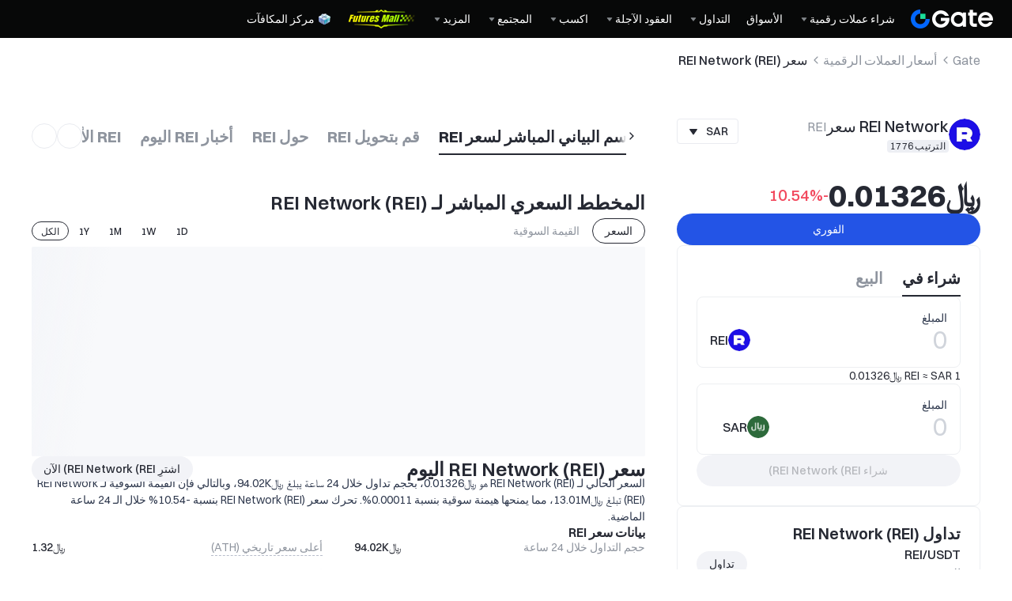

--- FILE ---
content_type: text/html; charset=utf-8
request_url: https://www.gate.com/ar/price/rei-network-rei?fiat=eur
body_size: 140624
content:
<!DOCTYPE html><html translate="no" dir="rtl" lang="ar"><link rel="preload" href="/cdn/fe/static/fonts/Switzer/Switzer-Regular.woff2" as="font" type="font/woff2" crossorigin="anonymous"/><link rel="preload" href="/cdn/fe/static/fonts/Switzer/Switzer-Medium.woff2" as="font" type="font/woff2" crossorigin="anonymous"/><link rel="preload" href="/cdn/fe/static/fonts/Switzer/Switzer-Semibold.woff2" as="font" type="font/woff2" crossorigin="anonymous"/><link rel="preload" href="/cdn/fe/static/fonts/Switzer/Switzer-Bold.woff2" as="font" type="font/woff2" crossorigin="anonymous"/><head><meta charSet="utf-8"/><meta name="mobile-web-app-capable" content="yes"/><meta name="viewport" content="width=device-width, initial-scale=1.0,minimum-scale=1.0, maximum-scale=1.0, user-scalable=no"/><meta name="robots" content="index,follow"/><script type="application/ld+json">{"@context":"https://schema.org","@graph":[{"@type":"Organization","@id":"https://www.gate.com/#Organization","name":"Gate","alternateName":["Gate","Gate crypto","Gate cryptocurrency","Gate crypto exchange"],"url":"https://www.gate.com/","logo":{"@type":"ImageObject","@id":"https://www.gate.com#Logo","contentUrl":"https://www.gate.com/images/logo/open_sesame_light.png","url":"https://www.gate.com/images/logo/open_sesame_light.png","name":"Gate logo","caption":"Gate logo"},"brand":{"@type":"Brand","name":"Gate","slogan":"Gateway to Crypto","logo":{"@id":"https://www.gate.com#Logo"}},"contactPoint":[{"@type":"ContactPoint","contactType":"Technical Support Email","name":"Technical Support Email","email":"support@gate.com","url":"https://www.gate.com/page/contacts"},{"@type":"ContactPoint","contactType":"Business Email","name":"Business Email","email":"business@gate.com","url":"https://www.gate.com/page/contacts"},{"@type":"ContactPoint","contactType":"Business Email","name":"Business Email","email":"business@gate.com","url":"https://www.gate.com/page/contacts"}],"foundingDate":"2013-04-13","keywords":["Gate","Gate.com","Gate exchange"],"knowsAbout":["cryptocurrency","cryptocurrency exchange","cryptocurrency trading","bitcoin","ethereum","nft"],"knowsLanguage":[{"@type":"Language","name":"English","alternateName":["en"],"mainEntityOfPage":"https://www.gate.com"},{"@type":"Language","name":"Simplified Chinese","alternateName":["zh","zh-hans","简体中文"],"mainEntityOfPage":"https://www.gate.com/zh"},{"@type":"Language","name":"Vietnamese","alternateName":["vi","Tiếng Việt"],"mainEntityOfPage":"https://www.gate.com/vi"},{"@type":"Language","name":"Traditional Chinese","alternateName":["zh-hant","繁體中文"],"mainEntityOfPage":"https://www.gate.com/zh-tw"},{"@type":"Language","name":"Spanish","alternateName":["es","Español"],"mainEntityOfPage":"https://www.gate.com/es"},{"@type":"Language","name":"Russian","alternateName":["ru","Русский язык"],"mainEntityOfPage":"https://www.gate.com/ru"},{"@type":"Language","name":"French","alternateName":["fr","Français"],"mainEntityOfPage":"https://www.gate.com/fr"},{"@type":"Language","name":"German","alternateName":["de","Deutsch"],"mainEntityOfPage":"https://www.gate.com/de"},{"@type":"Language","name":"Portuguese","alternateName":["pt","Português (Portugal)"],"mainEntityOfPage":"https://www.gate.com/pt"},{"@type":"Language","name":"Thai","alternateName":["th","ภาษาไทย"],"mainEntityOfPage":"https://www.gate.com/th"},{"@type":"Language","name":"Indonesian","alternateName":["id","Bahasa Indonesia"],"mainEntityOfPage":"https://www.gate.com/id"},{"@type":"Language","name":"Turkish","alternateName":["tr","Türkçe"],"mainEntityOfPage":"https://www.gate.com/tr"},{"@type":"Language","name":"Japanese","alternateName":["ja","日本語"],"mainEntityOfPage":"https://www.gate.com/ja"},{"@type":"Language","name":"Arabic","alternateName":["ar","عربي"],"mainEntityOfPage":"https://www.gate.com/ar"},{"@type":"Language","name":"Ukrainian","alternateName":["uk","Українська"],"mainEntityOfPage":"https://www.gate.com/uk"},{"@type":"Language","name":"Portuguese (Brasil)","alternateName":["pt-br","Português (Brasil)"],"mainEntityOfPage":"https://www.gate.com/pt-br"},{"@type":"Language","name":"Dutch","alternateName":["nl","Nederlands"],"mainEntityOfPage":"https://www.gate.com/nl"}],"disambiguatingDescription":"Gate - cryptocurrency exchange, trading platform and NFT marketplace","description":"One of the world's top ten digital currency trading platforms, focusing on the safe trading and hassle-free cryptocurrency journey","sameAs":["https://en.wikipedia.org/wiki/Gate_Group_(platform)","https://www.gate.com/about_us","https://www.linkedin.com/company/gateio/","https://www.facebook.com/gateioglobal","https://www.youtube.com/c/gateio","https://gateio.medium.com/","https://discord.gg/QZWFkuQvzP","https://www.instagram.com/gateioglobal/","https://x.com/gate_io","https://www.reddit.com/r/GateioExchange/"]},{"@type":"WebSite","@id":"https://www.gate.com#website","url":"https://www.gate.com","name":"Gate.com","publisher":{"@id":"https://www.gate.com/#Organization"}},{"@type":"Thing","@id":"https://www.gate.com/ar/price/rei-network-rei#cryptocurrency","name":"REI Network (REI) Cryptocurrency","alternateName":"REI","url":"https://www.gate.com/ar/price/rei-network-rei","image":"https://image.gatedataimg.com/coin_images/a551f33daf4a7e38cc93b5da58d4ec81_1719973187.png","sameAs":["https://rei.network/","https://twitter.com/GXChainGlobal","https://www.reddit.com/r/GXS/","https://github.com/rei-network"]},{"@type":"WebPage","@id":"https://www.gate.com/ar/price/rei-network-rei#webpage","url":"https://www.gate.com/ar/price/rei-network-rei","name":"سعر REI Network اليوم، سعر REI مقابل SAR، المخطط المباشر لـ REI، الأخبار | Gate","description":"سعر 2026-01-21 - REI Network اليوم هو  ﷼‎0.01326 SAR. عرض سعر REI إلى SAR في الوقت الفعلي، ومخطط REI Network (REI) المباشر، والقيمة السوقية، وأحدث أخبار REI Network اليوم.","abstract":"شبكة Rei هي سلسلة عامة جديدة على مستوى التطبيقات متوافقة مع {Ethereum EVM}، وهي أكثر ملاءمة لدعم الشركات والمطورين، خفيفة الوزن ومجانية. تركز بشكل رئيسي على تعزيز خصائص خفة الوزن والمجانية، مع إمكانية التوسع بشكل لا نهائي في نفس الوقت، وذلك لتطوير سلسلة عامة خفيفة ومبتكرة، وتلتزم بحل المعضلة الجماعية التي تواجه السلسلة العامة الحالية، وتوفر حلاً كاملاً لتحول السلسلة العامة والنموذج الجديد للربط بين السلاسل. يأتي رمز شبكة Rei (REI) من استبدال وزيادة رمز الشبكة الرئيسية لـ gxchain (GXC). سيتبع التحويل من GXC إلى REI قاعدة التقسيم 1:10، والحد الأقصى لإمداد REI هو مليار وحدة.","inLanguage":"ar","datePublished":"2022-05-03","dateModified":"2026-01-22","author":{"@id":"https://www.gate.com/#Organization"},"primaryImageOfPage":{"@type":"ImageObject","url":"https://image.gatedataimg.com/coin_images/a551f33daf4a7e38cc93b5da58d4ec81_1719973187.png"},"about":{"@id":"https://www.gate.com/ar/price/rei-network-rei#cryptocurrency"},"mainEntity":{"@id":"https://www.gate.com/ar/price/rei-network-rei#product"},"breadcrumb":{"@id":"https://www.gate.com/ar/price/rei-network-rei#breadcrumb"},"isBasedOn":{"@id":"https://www.gate.com/ar/price/rei-network-rei#product"},"accessModeSufficient":{"@id":"https://www.gate.com/ar/price/rei-network-rei#related"},"mainContentOfPage":{"@id":"https://www.gate.com/ar/price/rei-network-rei#mainContent"},"isPartOf":{"@id":"https://www.gate.com#website"},"publisher":{"@id":"https://www.gate.com/#Organization"},"relatedLink":["https://www.gate.com/ar/how-to-buy/rei-network-rei","https://www.gate.com/ar/price-prediction/rei-network-rei","https://www.gate.com/ar/price/rei-network-rei/usd","https://www.gate.com/ar/trade/REI_USDT","https://www.gate.com/ar/crypto-market-data/funds/fund-flow/spot-rei"],"hasPart":[{"@id":"https://www.gate.com/ar/price/rei-network-rei#faq"}]},{"@type":"BreadcrumbList","@id":"https://www.gate.com/ar/price/rei-network-rei#breadcrumb","name":"REI Network (REI) Breadcrumb","itemListElement":[{"@type":"ListItem","position":1,"name":"Gate","item":"https://www.gate.com/ar"},{"@type":"ListItem","position":2,"name":"أسعار العملات الرقمية","item":"https://www.gate.com/ar/price"},{"@type":"ListItem","position":3,"name":"سعر REI Network (REI)","item":"https://www.gate.com/ar/price/rei-network-rei"}]},{"@type":"Product","@id":"https://www.gate.com/ar/price/rei-network-rei#product","name":"REI Network (REI) Product","image":"https://image.gatedataimg.com/coin_images/a551f33daf4a7e38cc93b5da58d4ec81_1719973187.png","brand":{"@type":"Brand","name":"Gate.com"},"offers":{"@type":"Offer","url":"https://www.gate.com/ar/price/rei-network-rei","priceCurrency":"SAR","price":0.003538,"priceValidUntil":"2026-01-22","availability":"https://schema.org/InStock","shippingDetails":{"@type":"OfferShippingDetails","shippingRate":{"@type":"MonetaryAmount","value":"0","currency":"USD"},"shippingDestination":[{"@type":"DefinedRegion","addressCountry":"US"},{"@type":"DefinedRegion","addressCountry":"GB"},{"@type":"DefinedRegion","addressCountry":"DE"}],"deliveryTime":{"@type":"ShippingDeliveryTime","handlingTime":{"@type":"QuantitativeValue","minValue":0,"maxValue":0,"unitCode":"DAY"},"transitTime":{"@type":"QuantitativeValue","minValue":0,"maxValue":0,"unitCode":"DAY"}}},"hasMerchantReturnPolicy":{"@type":"MerchantReturnPolicy","applicableCountry":"US","returnPolicyCategory":"https://schema.org/MerchantReturnNotPermitted","merchantReturnDays":0,"returnMethod":"https://schema.org/ReturnByMail","returnFees":"https://schema.org/FreeReturn"}},"additionalProperty":[{"@type":"PropertyValue","name":"circulatingSupply","value":"980667837","unitText":"REI"},{"@type":"PropertyValue","name":"totalSupply","value":"1000000000","unitText":"REI"},{"@type":"PropertyValue","name":"maxSupply","value":"1000000000","unitText":"REI"},{"@type":"PropertyValue","name":"marketCap","value":"3469602.807306","unitText":"SAR"}],"aggregateRating":{"@type":"AggregateRating","ratingValue":"4.9","reviewCount":200100},"description":"السعر الحالي لـ REI Network (REI) هو   ﷼‎0.01326، بحجم تداول خلال 24 ساعة يبلغ  ﷼‎94.02K، وبالتالي فإن القيمة السوقية لـ REI Network (REI) تبلغ  ﷼‎13.01M، مما يمنحها هيمنة سوقية بنسبة 0.00011%. تحرك سعر REI Network (REI) بنسبة -10.54% خلال الـ 24 ساعة الماضية.","mainEntityOfPage":{"@id":"https://www.gate.com/ar/price/rei-network-rei#webpage"}},{"@type":"FAQPage","@id":"https://www.gate.com/ar/price/rei-network-rei#faq","name":"REI Network (REI) FAQ","mainEntity":[{"@type":"Question","name":"ما هي REI Network؟","acceptedAnswer":{"@type":"Answer","text":"REI Network هي عملة مشفرة تدعم شبكة REI Network، وهي منصة <a href='https://www.gate.com/en/learn/articles/what-is-rei-network-all-you-need-to-know-about-rei/3172' target='_blank'>بلوكتشين</a> سريعة وصديقة للبيئة. تستخدم خوارزمية إجماع فريدة تمكّن من إجراء معاملات سريعة واستهلاك منخفض للطاقة. حاليًا تحتل المرتبة 1776 بسعر  ﷼‎0.01326، وقد شهدت REI Network تغيرًا بنسبة -10.54% خلال الـ 24 ساعة الماضية. يتيح الرمز الأصلي للشبكة، REI، للحاملين المشاركة في الحوكمة من خلال التصويت اللامركزي. مع عرض متداول قدره 980.66M REI وإجمالي عرض 1B REI، تبلغ القيمة السوقية لـ REI Network  ﷼‎13.01M. يجعل تركيز المنصة على السرعة والأمان والاستدامة منها خيارًا جذابًا لمشاريع التمويل اللامركزي والألعاب والرموز غير القابلة للاستبدال (NFT). اعتبارًا من 2026-01-21، تستمر REI Network في التطور، وتهدف إلى توفير بنية تحتية قوية لمختلف تطبيقات البلوكتشين.\n"}},{"@type":"Question","name":"متى تم إنشاء REI Network؟","acceptedAnswer":{"@type":"Answer","text":"تم إنشاء REI Network في 27 أبريل 2022. وهي تعمل كعملة أساسية لمنصة REI Network، وتستخدم لـ <a href='https://www.gate.com/en/learn/articles/what-is-rei-the-future-symbiosis-of-ai-and-blockchain/5555' target='_blank'>رسوم الغاز</a> وأمن الشبكة. يبلغ إجمالي عرض REI Network 1B REI، مع 980.66M REI حالياً في التداول. اعتباراً من 2026-01-21، تبلغ القيمة السوقية لـ REI Network  ﷼‎13.01M ويتم تداولها بسعر  ﷼‎0.01326. يهدف المشروع إلى توفير حل بلوكتشين من الطبقة الأولى مع معاملات سريعة ورسوم منخفضة. منذ إطلاقها، اكتسبت REI Network شعبية في مجتمع العملات المشفرة وأصبحت الآن متداولة في العديد من البورصات، بحجم تداول على مدار 24 ساعة يبلغ  ﷼‎94.02K.\n"}},{"@type":"Question","name":"من هم مؤسسو REI Network؟","acceptedAnswer":{"@type":"Answer","text":"مؤسس REI Network هو مكوين هوانغ، وهو رائد أعمال ذو خبرة في مجال البلوكتشين والعملات المشفرة. شارك هوانغ في مشاريع متنوعة منذ عام 2012. قبل تأسيس REI Network، عمل كمدير تقني في شركتين: شركة حكيم لتكنولوجيا المعلومات وإنسيجما إنترنت. بفضل خلفيته الواسعة في تقنية البلوكتشين، يهدف هوانغ إلى الاستفادة من خبرته لتطوير وتنمية نظام REI Network البيئي. يستفيد المشروع من قيادته ورؤيته في مشهد العملات المشفرة سريع التطور."}},{"@type":"Question","name":"كيف تعمل REI Network؟","acceptedAnswer":{"@type":"Answer","text":"تعمل REI Network على منصة بلوكتشين باستخدام خوارزمية إجماع فريدة للمعاملات السريعة والآمنة. تتيح الشبكة لحاملي رموز REI المشاركة في الحوكمة من خلال <a href='https://www.gate.com/en/learn/articles/what-is-rei-the-future-symbiosis-of-ai-and-blockchain/5555' target='_blank'>التصويت اللامركزي</a>. تتم معالجة المعاملات في غضون ثوانٍ، مما يجعل REI Network واحدة من أسرع العملات المشفرة المتاحة. تستخدم المنصة خوارزميات موفرة للطاقة، مما يقلل من تأثيرها البيئي مقارنة بالعملات المشفرة الأخرى.\n\nتدعم REI Network تطبيقات متنوعة، بما في ذلك التمويل اللامركزي (DeFi) والألعاب ومشاريع الرموز غير القابلة للاستبدال (NFT). وتوفر قاعدة بيانات موزعة آمنة ووظائف لهذه الحالات الاستخدامية. يعطي تصميم الشبكة الأولوية للامركزية والأمان والصداقة للبيئة، مما يجعلها خيارًا جذابًا للمستثمرين والمستخدمين.\n\nحاليًا، تبلغ القيمة السوقية لـ REI Network  ﷼‎13.01M وتحتل المرتبة #1776 بين العملات المشفرة. سعر REI هو  ﷼‎0.01326، مع حجم تداول على مدار 24 ساعة يبلغ  ﷼‎94.02K. هناك 980.66M REI من رموز REI في التداول، بإجمالي عرض يبلغ 1B REI. إن سرعات المعاملات السريعة للمنصة، جنبًا إلى جنب مع ميزات الحوكمة والتطبيقات المتنوعة، تضع REI Network كلاعب واعد في نظام البلوكتشين البيئي.\n"}},{"@type":"Question","name":"ما هي البنية التقنية لـ REI Network؟","acceptedAnswer":{"@type":"Answer","text":"تعمل REI Network على بنية تحتية لسلسلة الكتل <a href='https://miniapp.gate.com/learn/articles/gate-research-market-recovers-uniswap-leads-ethereum-burns-miners-hash-rate-rebounds/3860' target='_blank'>متوافقة مع EVM</a> مصممة للسرعة العالية والتكلفة المنخفضة. تستخدم الشبكة آلية إجماع إثبات الحصة لتحقيق قابلية التوسع والكفاءة. وهي تدعم العقود الذكية والتطبيقات اللامركزية، مما يتيح مجموعة واسعة من حالات الاستخدام. يعمل رمز REI الأصلي كوقود للمعاملات وحوافز النظام البيئي. مع التركيز على الأداء والتوافق، تهدف البنية التحتية التقنية لـ REI Network إلى توفير أساس قوي لتطوير Web3 وتطبيقات التمويل اللامركزي. تعطي بنية الشبكة الأولوية للتشغيل البيني، مما يسمح بالتكامل السلس مع النظم البيئية الأخرى لسلسلة الكتل وتسهيل المعاملات عبر السلاسل. بشكل عام، يوازن التصميم التقني لـ REI Network بين الأمان والسرعة والمرونة لتلبية متطلبات التمويل اللامركزي الحديث وتطبيقات سلسلة الكتل.\n"}},{"@type":"Question","name":"ماذا عن مستقبل وخارطة طريق REI Network؟","acceptedAnswer":{"@type":"Answer","text":"يبدو مستقبل REI Network واعدًا، مع خطط التطوير والتوسع المستمرة. بحلول 2031، يتوقع الخبراء نطاق سعر بين 0.27 دولار و0.43 دولار لـ REI. تتضمن خارطة الطريق تحسين قابلية الشبكة للتوسع، وتحسين التوافق بين السلاسل، وتوسيع الشراكات في نظام التمويل اللامركزي. يهدف REI Network إلى تعزيز موقعه كحل <a href='https://miniapp.gate.com/learn/articles/gate-research-market-recovers-uniswap-leads-ethereum-burns-miners-hash-rate-rebounds/3860' target='_blank'>الطبقة الأولى</a>، مع التركيز على سرعات المعاملات الأسرع والرسوم الأقل. كما يعمل الفريق على تنفيذ قدرات العقود الذكية المتقدمة واستكشاف حالات استخدام جديدة في قطاعات Web3 الناشئة. مع القيمة السوقية الحالية البالغة  ﷼‎13.01M والتبني المتزايد، فإن REI Network مهيأ للنمو المحتمل في السنوات القادمة. ومع ذلك، كما هو الحال مع جميع العملات المشفرة، ستلعب ظروف السوق والتطورات التكنولوجية أدوارًا حاسمة في تشكيل مساره المستقبلي.\n"}},{"@type":"Question","name":"لماذا يرتفع سعر REI Network؟","acceptedAnswer":{"@type":"Answer","text":"يرتفع REI Network بسبب <a href='https://www.gate.com/en/learn/articles/what-is-bull-btc-club/805' target='_blank'>الشراكات</a> الجديدة مع TRAM Connect وScarcity وOpenTaskAI. ارتفع السعر بأكثر من 120% خلال 24 ساعة، مدفوعًا بزيادة اهتمام المستثمرين والمشاعر الإيجابية في السوق.\n"}},{"@type":"Question","name":"لماذا ينخفض REI Network؟","acceptedAnswer":{"@type":"Answer","text":"إن REI Network في انخفاض بسبب <a href='https://www.gate.com/en/learn/articles/what-is-rei-the-future-symbiosis-of-ai-and-blockchain/5555' target='_blank'>تقلبات السوق</a> وجني الأرباح بعد المكاسب الأخيرة. سعره الآن هو  ﷼‎0.01326، بانخفاض قدره -10.54% خلال 24 ساعة. العرض المتداول الحالي هو 980.66M REI توكن.\n"}},{"@type":"Question","name":"إلى أي مدى سيرتفع سعر REI Network؟","acceptedAnswer":{"@type":"Answer","text":"سعر REI Network حاليًا هو  ﷼‎0.01326. بينما تظل الأسعار المستقبلية غير مؤكدة، فقد أظهر REI Network نموًا بنسبة -10.54% خلال الـ 24 ساعة الماضية. وصل أعلى سعر له على الإطلاق إلى  ﷼‎1.32، وذلك في 2026-01-21. تبلغ <a href='https://www.gate.com/en/learn/articles/gate-research-stablecoin-supply-continues-to-rise-global-crypto-millionaires-double-from-last-year/3922' target='_blank'>القيمة السوقية</a>  ﷼‎13.01M.\n"}},{"@type":"Question","name":"متى سيرتفع سعر REI Network؟","acceptedAnswer":{"@type":"Answer","text":"من المتوقع أن يصل سعر REI Network إلى 0.07642 دولار في المستقبل. ستؤثر ظروف السوق على مسار سعره. التوقيت الدقيق غير مؤكد، ولكن هناك إمكانية للنمو بالنسبة لـ REI بناءً على الاتجاهات الحالية ومعدلات التبني."}},{"@type":"Question","name":"ما هو السعر الحالي لـ REI Network ؟","acceptedAnswer":{"@type":"Answer","text":"السعر الحالي لـ REI Network (REI) هو  ﷼‎0.01326. باعتباره العملة المشفرة رقم #1776 من حيث القيمة السوقية، شهد REI تغيراً بنسبة -10.54% خلال الـ24 ساعة الماضية بحجم تداول قدره  ﷼‎94.02K."}},{"@type":"Question","name":"ما هو أعلى سعر وصلت إليه REI Network على الإطلاق؟","acceptedAnswer":{"@type":"Answer","text":"أعلى سعر وصلت إليه REI Network على الإطلاق كان  ﷼‎1.32. حدثت هذه الذروة في الماضي، والسعر الحالي يتداول دون ذلك المستوى. أحدث قيمة سوقية لـ REI هي  ﷼‎13.01M."}},{"@type":"Question","name":"ما هو أدنى سعر وصلت إليه REI Network على الإطلاق؟","acceptedAnswer":{"@type":"Answer","text":"أدنى سعر وصلت إليه REI Network على الإطلاق هو $ ﷼‎0.01243. تم تسجيل هذا الانخفاض التاريخي في 31 مايو 2025."}},{"@type":"Question","name":"كم تبلغ قيمة 1 REI Network؟","acceptedAnswer":{"@type":"Answer","text":"حاليًا، قيمة 1 REI تساوي  ﷼‎0.01326. "}},{"@type":"Question","name":"لماذا تعتبر REI Network قيمة؟","acceptedAnswer":{"@type":"Answer","text":"تعتبر REI Network قيمة بسبب تداولها النشط وعدد 980.66M REI المتداول منها. تعكس قيمتها السوقية البالغة  ﷼‎13.01M السعر الحالي والتوافر. تعزز <a href='https://www.gate.com/en/learn/articles/what-is-bull-btc-club/805' target='_blank'>سيولة</a> الرمز ووجوده في السوق من قيمته المقترحة.\n"}},{"@type":"Question","name":"كم عدد REI Network الموجودة؟","acceptedAnswer":{"@type":"Answer","text":"حاليًا، هناك 980.66M REI من REI قيد التداول. الحد الأقصى للإمداد محدد بـ 1B REI من REI."}},{"@type":"Question","name":"هل تعدين REI Network مربح؟","acceptedAnswer":{"@type":"Answer","text":"تعدين REI Network ليس مربحًا بسبب استهلاكه المنخفض للطاقة والتركيز على الحوكمة من خلال حاملي العملات. الظروف الحالية للسوق عند  ﷼‎0.01326 وكفاءة الأجهزة تقلل أكثر من ربحية تعدين REI."}},{"@type":"Question","name":"ما هو تاريخ إطلاق REI Network؟","acceptedAnswer":{"@type":"Answer","text":"تم إطلاق REI Network في 28 يونيو 2019. اعتبارًا من 2026-01-21، يتم تداولها بسعر  ﷼‎0.01326 مع حجم تداول خلال 24 ساعة يبلغ  ﷼‎94.02K."}},{"@type":"Question","name":"كم تكلف REI Network واحدة؟","acceptedAnswer":{"@type":"Answer","text":"حالياً، تكلفة REI واحدة هي  ﷼‎0.01326. "}},{"@type":"Question","name":"كيفية شراء REI Network؟","acceptedAnswer":{"@type":"Answer","text":"يمكنك شراء REI Network من خلال البورصات المركزية أو اللامركزية (Gate.com). ببساطة قم بإنشاء حساب، وأكمل عملية التحقق من الهوية، وأودع الأموال، ثم ضع طلبًا لشراء REI بسعر  ﷼‎0.01326. كما توفر أجهزة الصراف الآلي للعملات المشفرة إمكانية الشراء المباشر."}},{"@type":"Question","name":"كيفية شراء REI Network؟","acceptedAnswer":{"@type":"Answer","text":"لشراء REI، قم بإنشاء حساب على منصة تداول عملات رقمية موثوقة (Gate.com)، وأكمل عملية التحقق من الهوية، وأودع الأموال باستخدام التحويل المصرفي أو البطاقة، ثم انتقل إلى زوج تداول REI، وأدخل مبلغ الشراء، وأكد معاملتك. قم بتخزين REI الخاص بك في محفظة آمنة للحفاظ عليه."}},{"@type":"Question","name":"هل REI Network آمن / شرعي؟","acceptedAnswer":{"@type":"Answer","text":"يتمتع REI Network بدرجة ثقة متوسطة ولكنه ينطوي على مخاطر محتملة. على الرغم من تداوله في العديد من البورصات بقيمة سوقية تبلغ  ﷼‎13.01M، يجب على المستخدمين توخي الحذر وإجراء بحث شامل قبل الاستثمار. تحقق دائمًا من المعلومات من المصادر الرسمية."}},{"@type":"Question","name":"ما هي عملة rei المشفرة؟","acceptedAnswer":{"@type":"Answer","text":"REI Network هي بلوكتشين <a href='https://miniapp.gate.com/learn/articles/gate-research-market-recovers-uniswap-leads-ethereum-burns-miners-hash-rate-rebounds/3860' target='_blank'>متوافقة مع إيثيريوم</a> تطورت من GXChain. وهي توفر معاملات خالية من الرسوم وتهدف إلى تقديم إطار عمل خفيف مع أداء محسّن. العملة الأصلية لـ REI Network هي REI، وسعرها الحالي هو  ﷼‎0.01326.\n"}},{"@type":"Question","name":"كم تبلغ قيمة عملة REI بالدولار؟","acceptedAnswer":{"@type":"Answer","text":"السعر الحالي لـ REI Network هو  ﷼‎0.01326. هذا السعر صحيح اعتبارًا من 2026-01-21. قيمة REI Network تتقلب يوميًا في سوق العملات المشفرة."}},{"@type":"Question","name":"أين يمكنني شراء عملة rei؟","acceptedAnswer":{"@type":"Answer","text":"يمكن شراء REI Network على العديد من منصات تداول العملات المشفرة الرئيسية. ابحث عن أزواج تداول REI على المنصات الشهيرة لشراء وتداول هذه العملة الرقمية."}},{"@type":"Question","name":"ما هي وظيفة عملة رين؟","acceptedAnswer":{"@type":"Answer","text":"إن REI Network هي شبكة بلوكتشين من <a href='https://miniapp.gate.com/learn/articles/gate-research-market-recovers-uniswap-leads-ethereum-burns-miners-hash-rate-rebounds/3860' target='_blank'>الطبقة الأولى</a> تمكّن من إجراء معاملات سريعة وآمنة ومنخفضة التكلفة. وهي تدعم التطبيقات اللامركزية والتوافق بين السلاسل. يتم استخدام العملة الأصلية REI لرسوم الشبكة والحوكمة والتحصيص. حاليًا، يبلغ سعر REI Network  ﷼‎0.01326، وتبلغ قيمتها السوقية  ﷼‎13.01M.\n"}}]},{"@type":"ItemList","@id":"https://www.gate.com/ar/price/rei-network-rei#related","name":"Related REI Pages","description":"Pages related to REI","itemListElement":[{"@type":"ListItem","position":1,"item":{"@type":"WebPage","@id":"https://www.gate.com/ar/how-to-buy/rei-network-rei#webpage","name":"How to Buy REI","url":"https://www.gate.com/ar/how-to-buy/rei-network-rei"}},{"@type":"ListItem","position":2,"item":{"@type":"WebPage","@id":"https://www.gate.com/ar/price-prediction/rei-network-rei#webpage","name":"REI Price Prediction","url":"https://www.gate.com/ar/price-prediction/rei-network-rei"}},{"@type":"ListItem","position":3,"item":{"@type":"WebPage","@id":"https://www.gate.com/ar/price/rei-network-rei/usd#webpage","name":"REI to USD Converter","url":"https://www.gate.com/ar/price/rei-network-rei/usd"}},{"@type":"ListItem","position":4,"item":{"@type":"WebPage","@id":"https://www.gate.com/ar/trade/REI_USDT#webpage","name":"REI Spot Trading","url":"https://www.gate.com/ar/trade/REI_USDT"}},{"@type":"ListItem","position":5,"item":{"@type":"WebPage","@id":"https://www.gate.com/ar/crypto-market-data/funds/fund-flow/spot-rei#webpage","name":"REI Fund Flow Analysis","url":"https://www.gate.com/ar/crypto-market-data/funds/fund-flow/spot-rei"}}]},{"@type":"WebPageElement","@id":"https://www.gate.com/ar/price/rei-network-rei#mainContent","name":"المخطط السعري المباشر لـ REI Network (REI) & محوّل من REI Network (REI) إلى العملة المحلية & حولREI Network (REI)","description":"Complete REI Network information including price analysis, market data, and trading information","cssSelector":".main-content-section","hasPart":[{"@type":"WebPageElement","@id":"https://www.gate.com/ar/price/rei-network-rei#trading","name":"تداول REI Network (REI)","cssSelector":".coin-trade-section"},{"@type":"WebPageElement","@id":"https://www.gate.com/ar/price/rei-network-rei#chart","name":"المخطط السعري المباشر لـ REI Network (REI)","cssSelector":".coin-chart-section"},{"@type":"WebPageElement","@id":"https://www.gate.com/ar/price/rei-network-rei#converter","name":"محوّل من REI Network (REI) إلى العملة المحلية","cssSelector":".currency-convert-section"},{"@type":"WebPageElement","@id":"https://www.gate.com/ar/price/rei-network-rei#about","name":"حولREI Network (REI)","cssSelector":".coin-about-section"},{"@type":"WebPageElement","@id":"https://www.gate.com/ar/price/rei-network-rei#news","name":"أخبار اليوم حول REI Network (REI)","cssSelector":".coin-news-section"},{"@type":"WebPageElement","@id":"https://www.gate.com/ar/price/rei-network-rei#faq","name":"الأسئلة الشائعة حول سعر REI Network (REI)","cssSelector":".coin-faq-section"}]}]}</script><link rel="alternate" hrefLang="zh" href="https://www.gate.com/zh/price/rei-network-rei"/><link rel="alternate" hrefLang="en" href="https://www.gate.com/price/rei-network-rei"/><link rel="alternate" hrefLang="vi" href="https://www.gate.com/vi/price/rei-network-rei"/><link rel="alternate" hrefLang="zh-tw" href="https://www.gate.com/zh-tw/price/rei-network-rei"/><link rel="alternate" hrefLang="es" href="https://www.gate.com/es/price/rei-network-rei"/><link rel="alternate" hrefLang="ru" href="https://www.gate.com/ru/price/rei-network-rei"/><link rel="alternate" hrefLang="fr" href="https://www.gate.com/fr/price/rei-network-rei"/><link rel="alternate" hrefLang="pt" href="https://www.gate.com/pt/price/rei-network-rei"/><link rel="alternate" hrefLang="id" href="https://www.gate.com/id/price/rei-network-rei"/><link rel="alternate" hrefLang="ja" href="https://www.gate.com/ja/price/rei-network-rei"/><link rel="alternate" hrefLang="ar" href="https://www.gate.com/ar/price/rei-network-rei"/><link rel="alternate" hrefLang="uk" href="https://www.gate.com/uk/price/rei-network-rei"/><link rel="alternate" hrefLang="pt-br" href="https://www.gate.com/pt-br/price/rei-network-rei"/><link rel="alternate" hrefLang="x-default" href="https://www.gate.com/price/rei-network-rei"/><link rel="alternate" hrefLang="en-tr" href="https://www.gate.com/tr/price/rei-network-rei"/><meta name="twitter:creator" content="@Gate"/><meta property="og:url" content="https://www.gate.com/ar/price/rei-network-rei"/><meta property="og:type" content="website"/><meta property="og:image" content="https://gimg2.staticimgs.com/launch/imgages/share_poster_0623202506231807112809828122.webp"/><meta property="og:image:alt" content="Gate.com Logo"/><meta property="og:image:width" content="1200"/><meta property="og:image:height" content="578"/><meta property="og:locale" content="ar"/><meta property="og:site_name" content="Gate.com"/><link rel="canonical" href="https://www.gate.com/ar/price/rei-network-rei?fiat=eur"/><meta name="googlebot" content="index,follow"/><meta name="referrer" content="strict-origin-when-cross-origin"/><meta name="format-detection" content="telephone=no"/><meta name="facebook-domain-verification" content="tti02rs6ede80s4fnxjb8z6pzp7ohq"/><link rel="preload" as="image" imageSrcSet="https://gimg2.staticimgs.com/logo/174710317166486220-open_sesame_night.webp?w=128&amp;q=75 1x, https://gimg2.staticimgs.com/logo/174710317166486220-open_sesame_night.webp?w=256&amp;q=75 2x" fetchpriority="high"/><meta name="twitter:image" content="https://gimg2.staticimgs.com/launch/imgages/share_poster_0623202506231807112809828122.webp"/><meta name="twitter:card" content="summary_large_image"/><meta name="twitter:image:alt" content="سعر REI Network اليوم، سعر REI مقابل SAR، المخطط المباشر لـ REI، الأخبار | Gate.com"/><meta name="twitter:title" content="سعر REI Network اليوم، سعر REI مقابل SAR، المخطط المباشر لـ REI، الأخبار | Gate.com"/><meta name="twitter:description" content="سعر 2026-01-21 - REI Network اليوم هو  ﷼‎0.01326 . عرض سعر REI مقابل SAR في الوقت الفعلي، مع مخطط REI Network (REI) المباشر، والقيمة السوقية، وأخبار REI Network اليوم."/><meta name="twitter:site" content="@Gate"/><title>سعر REI Network اليوم، سعر REI مقابل SAR، المخطط المباشر لـ REI، الأخبار | Gate.com</title><meta name="description" content="سعر 2026-01-21 - REI Network اليوم هو  ﷼‎0.01326 . عرض سعر REI مقابل SAR في الوقت الفعلي، مع مخطط REI Network (REI) المباشر، والقيمة السوقية، وأخبار REI Network اليوم."/><meta property="og:title" content="سعر REI Network اليوم، سعر REI مقابل SAR، المخطط المباشر لـ REI، الأخبار | Gate.com"/><meta property="og:description" content="سعر 2026-01-21 - REI Network اليوم هو  ﷼‎0.01326 . عرض سعر REI مقابل SAR في الوقت الفعلي، مع مخطط REI Network (REI) المباشر، والقيمة السوقية، وأخبار REI Network اليوم."/><meta name="next-head-count" content="45"/><script defer="" data-nscript="beforeInteractive" src="/cdn/fe/static/libs/react-18.2.0.min.js"></script><script defer="" data-nscript="beforeInteractive" src="/cdn/fe/static/libs/react-dom-18.2.0.min.js"></script><script defer="" data-nscript="beforeInteractive" src="/cdn/fe/static/libs/mobx-6.9.0.min.js"></script><script defer="" data-nscript="beforeInteractive" src="/cdn/fe/static/libs/mobxreactlite-3.4.3.min.js"></script><meta name="google" content="notranslate"/><link rel="preload" href="/cdn/fe/_next/static/css/09a5cfea20b837ba.css" as="style"/><link rel="stylesheet" href="/cdn/fe/_next/static/css/09a5cfea20b837ba.css" data-n-g=""/><link rel="preload" href="/cdn/fe/_next/static/css/840c9eaa4b34b561.css" as="style"/><link rel="stylesheet" href="/cdn/fe/_next/static/css/840c9eaa4b34b561.css" data-n-g=""/><link rel="preload" href="/cdn/fe/_next/static/css/2380e8a24bdc2adc.css" as="style"/><link rel="stylesheet" href="/cdn/fe/_next/static/css/2380e8a24bdc2adc.css" data-n-g=""/><link rel="preload" href="/cdn/fe/_next/static/css/334fa85521a6d640.css" as="style"/><link rel="stylesheet" href="/cdn/fe/_next/static/css/334fa85521a6d640.css" data-n-g=""/><link rel="preload" href="/cdn/fe/_next/static/css/c334335f2204a39b.css" as="style"/><link rel="stylesheet" href="/cdn/fe/_next/static/css/c334335f2204a39b.css" data-n-g=""/><link rel="preload" href="/cdn/fe/_next/static/css/08a52e3643e59545.css" as="style"/><link rel="stylesheet" href="/cdn/fe/_next/static/css/08a52e3643e59545.css" data-n-g=""/><noscript data-n-css=""></noscript><script defer="" nomodule="" src="/cdn/fe/_next/static/chunks/polyfills-42372ed130431b0a.js"></script><script src="/cdn/fe/static/icons/iconpark/iconpark_main.20250221.js" defer="" data-nscript="beforeInteractive"></script><script src="/cdn/fe/static/icons/GATE-UI/iconfont.20240429.js" defer="" data-nscript="beforeInteractive"></script><script src="/cdn/fe/_next/static/chunks/webpack-368de227e01dff5f.js" defer=""></script><script src="/cdn/fe/_next/static/chunks/next-module-51e4bd4e-6f7a1c5ca53b0ecb.js" defer=""></script><script src="/cdn/fe/_next/static/chunks/next-module-cf51fac0-93f4dbc2807e73c5.js" defer=""></script><script src="/cdn/fe/_next/static/chunks/next-module-2eb8f384-58c05adaf06db307.js" defer=""></script><script src="/cdn/fe/_next/static/chunks/next-module-7a32b531-5d281c9e3931585f.js" defer=""></script><script src="/cdn/fe/_next/static/chunks/next-module-09516e3d-edb21bfffb9a7d38.js" defer=""></script><script src="/cdn/fe/_next/static/chunks/next-module-992eb145-2edc4f470e9001c5.js" defer=""></script><script src="/cdn/fe/_next/static/chunks/main-9b5c7c29755a9b2c.js" defer=""></script><script src="/cdn/fe/_next/static/chunks/packages-module-d4b4c4df-c3755c33b2156950.js" defer=""></script><script src="/cdn/fe/_next/static/chunks/packages-module-05126fc8-fcf491fbc9a9ce8b.js" defer=""></script><script src="/cdn/fe/_next/static/chunks/packages-module-cc816bf0-89796e003926d149.js" defer=""></script><script src="/cdn/fe/_next/static/chunks/packages-module-346b59c9-3085979124a2ff84.js" defer=""></script><script src="/cdn/fe/_next/static/chunks/packages-module-d1e537ca-b6b3811d56c67cd5.js" defer=""></script><script src="/cdn/fe/_next/static/chunks/packages-module-4a26196f-f56e5cf34ce08496.js" defer=""></script><script src="/cdn/fe/_next/static/chunks/packages-module-ed03d7a8-5d284b44c5d02a51.js" defer=""></script><script src="/cdn/fe/_next/static/chunks/packages-module-6a54f088-67088455a83428c9.js" defer=""></script><script src="/cdn/fe/_next/static/chunks/packages-module-dcfd14c5-b606d42329532531.js" defer=""></script><script src="/cdn/fe/_next/static/chunks/packages-module-153a3dc3-17142eeb6726a394.js" defer=""></script><script src="/cdn/fe/_next/static/chunks/packages-module-9bbb3e96-57fab28534a202c3.js" defer=""></script><script src="/cdn/fe/_next/static/chunks/packages-module-13407297-47c60e55cb5d202b.js" defer=""></script><script src="/cdn/fe/_next/static/chunks/gui-module-4902ce3f-cac7f4f97c639fd1.js" defer=""></script><script src="/cdn/fe/_next/static/chunks/gui-module-1c5531df-dc8aca26e552875a.js" defer=""></script><script src="/cdn/fe/_next/static/chunks/gui-module-33f5f85c-d784174e2446fa4c.js" defer=""></script><script src="/cdn/fe/_next/static/chunks/gui-module-354e767b-90e53cf8629e78d9.js" defer=""></script><script src="/cdn/fe/_next/static/chunks/mantine-module-536b5dfc-71d12466fb66447f.js" defer=""></script><script src="/cdn/fe/_next/static/chunks/mantine-module-b416b073-b1233b7f021a21c3.js" defer=""></script><script src="/cdn/fe/_next/static/chunks/mantine-module-25ed53f8-369aebe78e6c77af.js" defer=""></script><script src="/cdn/fe/_next/static/chunks/axios-module-468fe8485bb262f2.js" defer=""></script><script src="/cdn/fe/_next/static/chunks/sn-module-1936fe67a931e6dc.js" defer=""></script><script src="/cdn/fe/_next/static/chunks/38446-14c3afd9c5b8af5e.js" defer=""></script><script src="/cdn/fe/_next/static/chunks/60744-1c78b015a30b843b.js" defer=""></script><script src="/cdn/fe/_next/static/chunks/92937-c25613242ccd0d48.js" defer=""></script><script src="/cdn/fe/_next/static/chunks/79918-68994e128179e4df.js" defer=""></script><script src="/cdn/fe/_next/static/chunks/40723-2dde22570d11b9e1.js" defer=""></script><script src="/cdn/fe/_next/static/chunks/4692-c45d704bc87a4beb.js" defer=""></script><script src="/cdn/fe/_next/static/chunks/36271-22e8f2a92c5b42a8.js" defer=""></script><script src="/cdn/fe/_next/static/chunks/74449-3f768562adda255c.js" defer=""></script><script src="/cdn/fe/_next/static/chunks/1821-9dee1bea5f59272d.js" defer=""></script><script src="/cdn/fe/_next/static/chunks/55035-7b67c768c8719907.js" defer=""></script><script src="/cdn/fe/_next/static/chunks/99994-56f57143ba7fbead.js" defer=""></script><script src="/cdn/fe/_next/static/chunks/28628-8ede10a22efb19e2.js" defer=""></script><script src="/cdn/fe/_next/static/chunks/65455-6a14b3828d89f9c6.js" defer=""></script><script src="/cdn/fe/_next/static/chunks/58833-54f55e8130cbde63.js" defer=""></script><script src="/cdn/fe/_next/static/chunks/49722-f9379c6bbee4ef83.js" defer=""></script><script src="/cdn/fe/_next/static/chunks/66819-5ca67f5c68ef4ff8.js" defer=""></script><script src="/cdn/fe/_next/static/chunks/52992-85ef7c83b1a8c3d5.js" defer=""></script><script src="/cdn/fe/_next/static/chunks/30024-6e101381ce2f1baa.js" defer=""></script><script src="/cdn/fe/_next/static/chunks/77487-0b93eeec9ee9b40e.js" defer=""></script><script src="/cdn/fe/_next/static/chunks/80869-3f7cb402c1abd0da.js" defer=""></script><script src="/cdn/fe/_next/static/chunks/59868-7fe28bdeea4a503b.js" defer=""></script><script src="/cdn/fe/_next/static/chunks/50177-de9ad57826dded78.js" defer=""></script><script src="/cdn/fe/_next/static/chunks/49624-b8c46e87054f48a3.js" defer=""></script><script src="/cdn/fe/_next/static/chunks/89839-26e9611cf437d772.js" defer=""></script><script src="/cdn/fe/_next/static/chunks/28244-45fc6bf249205a0a.js" defer=""></script><script src="/cdn/fe/_next/static/chunks/21608-1a110292bded1581.js" defer=""></script><script src="/cdn/fe/_next/static/chunks/69195-7ee8a3e097c47abe.js" defer=""></script><script src="/cdn/fe/_next/static/chunks/49741-7e2c4660b7cd7292.js" defer=""></script><script src="/cdn/fe/_next/static/chunks/21757-c986005b14b7c738.js" defer=""></script><script src="/cdn/fe/_next/static/chunks/12108-1142bb6142dcb63b.js" defer=""></script><script src="/cdn/fe/_next/static/chunks/81732-cda5867e88ad9d2f.js" defer=""></script><script src="/cdn/fe/_next/static/chunks/77009-d7baccf7c14d1174.js" defer=""></script><script src="/cdn/fe/_next/static/chunks/71514-03fe1402ddddeacb.js" defer=""></script><script src="/cdn/fe/_next/static/chunks/74496-76736497e0ad2af9.js" defer=""></script><script src="/cdn/fe/_next/static/chunks/36557-c7870d06849bed81.js" defer=""></script><script src="/cdn/fe/_next/static/chunks/72319-5e33a8070a3a3440.js" defer=""></script><script src="/cdn/fe/_next/static/chunks/25957-ba9199845b9bd921.js" defer=""></script><script src="/cdn/fe/_next/static/chunks/27978-0c521557d175d6be.js" defer=""></script><script src="/cdn/fe/_next/static/chunks/74454-828a94622cbe953d.js" defer=""></script><script src="/cdn/fe/_next/static/chunks/74869-2692f86da3b50d65.js" defer=""></script><script src="/cdn/fe/_next/static/chunks/28211-cbc792c95244af54.js" defer=""></script><script src="/cdn/fe/_next/static/chunks/40018-c1ad51dbe8de745d.js" defer=""></script><script src="/cdn/fe/_next/static/chunks/34216-d1788676751931f0.js" defer=""></script><script src="/cdn/fe/_next/static/chunks/29972-63ad34d27846484d.js" defer=""></script><script src="/cdn/fe/_next/static/chunks/pages/_app-f3956634-c4ffd1779539453f.js" defer=""></script><script src="/cdn/fe/_next/static/chunks/pages/_app-e6e59946-63e38fe3e7cd2a58.js" defer=""></script><script src="/cdn/fe/_next/static/chunks/pages/_app-6c65bcfe-9df829b6c2499462.js" defer=""></script><script src="/cdn/fe/_next/static/chunks/vendor-eb943603-c8cf243ef0e65a90.js" defer=""></script><script src="/cdn/fe/_next/static/chunks/vendor-10c0b336-fac7c1e9be79b650.js" defer=""></script><script src="/cdn/fe/_next/static/chunks/vendor-4fdfb7e5-dff9aad5bd6bf7e4.js" defer=""></script><script src="/cdn/fe/_next/static/chunks/vendor-1144ee9b-30e3989cb8ac5fae.js" defer=""></script><script src="/cdn/fe/_next/static/chunks/vendor-55542215-526937efb7ec9101.js" defer=""></script><script src="/cdn/fe/_next/static/chunks/vendor-119d03bf-8d92c004dd2259ae.js" defer=""></script><script src="/cdn/fe/_next/static/chunks/vendor-aedce097-2d4d2bc53e4ff5f1.js" defer=""></script><script src="/cdn/fe/_next/static/chunks/vendor-bfd70fac-828ee69e52b4751c.js" defer=""></script><script src="/cdn/fe/_next/static/chunks/vendor-e66bdebd-9f81910ea4157d9f.js" defer=""></script><script src="/cdn/fe/_next/static/chunks/vendor-3cd28982-2f669b8928609c09.js" defer=""></script><script src="/cdn/fe/_next/static/chunks/vendor-c302ebcc-ec77df4d38f8f6b9.js" defer=""></script><script src="/cdn/fe/_next/static/chunks/vendor-7cd6398e-8b72d2e3b95ec90f.js" defer=""></script><script src="/cdn/fe/_next/static/chunks/vendor-c507a8c8-294d73573a649ece.js" defer=""></script><script src="/cdn/fe/_next/static/chunks/vendor-ad1b27e6-08932898ed90a6aa.js" defer=""></script><script src="/cdn/fe/_next/static/chunks/vendor-cfcd865a-003bb454c13e9109.js" defer=""></script><script src="/cdn/fe/_next/static/chunks/vendor-e63c5c4c-0d8af92b0316cce7.js" defer=""></script><script src="/cdn/fe/_next/static/chunks/vendor-6af199a7-2f4efe18cd63c410.js" defer=""></script><script src="/cdn/fe/_next/static/chunks/vendor-7039a3da-58b1d348600fb20f.js" defer=""></script><script src="/cdn/fe/_next/static/chunks/vendor-e14817b4-ac7644d33767b8e6.js" defer=""></script><script src="/cdn/fe/_next/static/chunks/vendor-7f6d9603-4aa7d45830423a86.js" defer=""></script><script src="/cdn/fe/_next/static/chunks/vendor-a1a9c712-c7c05b1f9044b4b1.js" defer=""></script><script src="/cdn/fe/_next/static/chunks/vendor-32d995ca-d10f5cd254e45298.js" defer=""></script><script src="/cdn/fe/_next/static/chunks/vendor-f4c93093-32ec67d8f640b654.js" defer=""></script><script src="/cdn/fe/_next/static/chunks/vendor-dcc6b03a-a6928378358082f9.js" defer=""></script><script src="/cdn/fe/_next/static/chunks/vendor-2d365253-a86e13e824b78fe2.js" defer=""></script><script src="/cdn/fe/_next/static/chunks/vendor-c7863ce9-6853001c68fa5aa1.js" defer=""></script><script src="/cdn/fe/_next/static/chunks/vendor-271a89fe-4375e56e6422d6b5.js" defer=""></script><script src="/cdn/fe/_next/static/chunks/vendor-0575bd27-5d304dd553423001.js" defer=""></script><script src="/cdn/fe/_next/static/chunks/vendor-d4d76661-9e4eab99e6308354.js" defer=""></script><script src="/cdn/fe/_next/static/chunks/vendor-4fb7e547-26b665dbcd341455.js" defer=""></script><script src="/cdn/fe/_next/static/chunks/vendor-67ee1334-11cceea2706032a6.js" defer=""></script><script src="/cdn/fe/_next/static/chunks/vendor-c6703cbe-8f8000ed87436340.js" defer=""></script><script src="/cdn/fe/_next/static/chunks/vendor-a131097f-9bc63a05eea3c42f.js" defer=""></script><script src="/cdn/fe/_next/static/chunks/vendor-fef727c2-0fa463514455ca15.js" defer=""></script><script src="/cdn/fe/_next/static/chunks/vendor-56d4e54c-da2a88acf071a99b.js" defer=""></script><script src="/cdn/fe/_next/static/chunks/vendor-73534e05-cd602b50488da1df.js" defer=""></script><script src="/cdn/fe/_next/static/chunks/vendor-832a32f2-f55502d1e4578dc6.js" defer=""></script><script src="/cdn/fe/_next/static/chunks/vendor-770efcd0-9e0f9a07fa6447ec.js" defer=""></script><script src="/cdn/fe/_next/static/chunks/vendor-fbe99bdf-9dc98aeb4912c2d4.js" defer=""></script><script src="/cdn/fe/_next/static/chunks/vendor-3c005f2e-cf73c76feae1a122.js" defer=""></script><script src="/cdn/fe/_next/static/chunks/vendor-256d03da-3f00c07648970c6b.js" defer=""></script><script src="/cdn/fe/_next/static/chunks/vendor-3f676908-3b2bfee0cc72ab1e.js" defer=""></script><script src="/cdn/fe/_next/static/chunks/vendor-1a848631-6982b64c1370af12.js" defer=""></script><script src="/cdn/fe/_next/static/chunks/vendor-1533fca0-69c549f4b6618b1d.js" defer=""></script><script src="/cdn/fe/_next/static/chunks/vendor-d0ed5617-fd0ab09d55055172.js" defer=""></script><script src="/cdn/fe/_next/static/chunks/vendor-c3ec0bb7-d330493489cde03d.js" defer=""></script><script src="/cdn/fe/_next/static/chunks/vendor-df400f13-dcd51e30f96181f2.js" defer=""></script><script src="/cdn/fe/_next/static/chunks/vendor-bdbcfd83-dd574f208b24d788.js" defer=""></script><script src="/cdn/fe/_next/static/chunks/vendor-1d9722fa-3194bfb1e24ff10d.js" defer=""></script><script src="/cdn/fe/_next/static/chunks/vendor-b75affe1-b6360d1fc58a1e3d.js" defer=""></script><script src="/cdn/fe/_next/static/chunks/vendor-833e8046-37e96f6886bf3a6f.js" defer=""></script><script src="/cdn/fe/_next/static/chunks/vendor-e9273d77-eec16f83bd962d15.js" defer=""></script><script src="/cdn/fe/_next/static/chunks/vendor-fa73f60a-de2e74cdc3e27438.js" defer=""></script><script src="/cdn/fe/_next/static/chunks/vendor-9204a2ec-72ee29ddd17b1c77.js" defer=""></script><script src="/cdn/fe/_next/static/chunks/vendor-98bf510d-f48c60d0c21a7192.js" defer=""></script><script src="/cdn/fe/_next/static/chunks/vendor-fa8d57c7-604cc8f596d3dfb1.js" defer=""></script><script src="/cdn/fe/_next/static/chunks/vendor-21093779-5090ea7a8fe0bc19.js" defer=""></script><script src="/cdn/fe/_next/static/chunks/vendor-a3074665-cda40171a5ff6b15.js" defer=""></script><script src="/cdn/fe/_next/static/chunks/vendor-dfa252dc-4075507270ae004d.js" defer=""></script><script src="/cdn/fe/_next/static/chunks/vendor-43fcf82d-67470f2c91029315.js" defer=""></script><script src="/cdn/fe/_next/static/chunks/vendor-6484c8ff-b734f8083f39ab5e.js" defer=""></script><script src="/cdn/fe/_next/static/chunks/vendor-ecc0d944-65a2b4dea4a8684d.js" defer=""></script><script src="/cdn/fe/_next/static/chunks/vendor-06cc3d7a-435c6f53b9a81254.js" defer=""></script><script src="/cdn/fe/_next/static/chunks/vendor-58ec4543-1f9f7ad814d32afd.js" defer=""></script><script src="/cdn/fe/_next/static/chunks/vendor-8ee95335-29c97bd8285914e4.js" defer=""></script><script src="/cdn/fe/_next/static/chunks/vendor-886ef1ac-f847185048183156.js" defer=""></script><script src="/cdn/fe/_next/static/chunks/vendor-3e266fcf-c8c5986ee7579ff4.js" defer=""></script><script src="/cdn/fe/_next/static/chunks/vendor-b88be9c2-4172624c34bc6ce0.js" defer=""></script><script src="/cdn/fe/_next/static/chunks/vendor-db22641d-ca7470bc8dec152e.js" defer=""></script><script src="/cdn/fe/_next/static/chunks/vendor-65d20a56-2de2fb2fd35f45ae.js" defer=""></script><script src="/cdn/fe/_next/static/chunks/commons-4c120c8f-ae4138c8ed45d85f.js" defer=""></script><script src="/cdn/fe/_next/static/chunks/commons-d87c119a-9c31685e57cf59ef.js" defer=""></script><script src="/cdn/fe/_next/static/chunks/commons-7f044e6d-c00072f516e7b6ab.js" defer=""></script><script src="/cdn/fe/_next/static/chunks/76581-d05b31dd9cdaa78a.js" defer=""></script><script src="/cdn/fe/_next/static/chunks/60636-1f67b2e1899c32ce.js" defer=""></script><script src="/cdn/fe/_next/static/chunks/34762-1b7f6600bbfbfe54.js" defer=""></script><script src="/cdn/fe/_next/static/chunks/pages/price/%5B...seopath%5D-916576210533bdd4.js" defer=""></script><script src="/cdn/fe/_next/static/M3zL2f0pUThtxAA9Rnyiz/_buildManifest.js" defer=""></script><script src="/cdn/fe/_next/static/M3zL2f0pUThtxAA9Rnyiz/_ssgManifest.js" defer=""></script><style data-styled="" data-styled-version="5.3.5">:root{--layout-padding:24px;--layout-maxWidth:1248px;font-size:16px;}/*!sc*/
@media screen and (max-width:1920px){:root{--layout-padding:24px;--layout-maxWidth:1248px;}}/*!sc*/
@media screen and (max-width:1248px){:root{--layout-padding:24px;--layout-maxWidth:100vw;}}/*!sc*/
@media screen and (max-width:992px){:root{--layout-padding:24px;--layout-maxWidth:100vw;}}/*!sc*/
@media screen and (max-width:768px){:root{--layout-padding:16px;--layout-maxWidth:100vw;--design-width:375;}}/*!sc*/
@media screen and (max-width:375px){:root{--layout-padding:12px;--layout-maxWidth:100vw;}}/*!sc*/
body{box-sizing:border-box;margin:0;color:var(--color-text-1);font-size:16px;font-family:Gate_Sans,-apple-system,BlinkMacSystemFont,'Segoe UI',Roboto,'Helvetica Neue',Arial,sans-serif;font-style:normal;font-synthesis:none;font-weight:400;text-rendering:optimizeLegibility;-webkit-font-smoothing:antialiased;-moz-osx-font-smoothing:grayscale;-webkit-tap-highlight-color:rgba(0,0,0,0);background:var(--color-bg-primary);}/*!sc*/
*{margin:0;padding:0;font-family:'Gate_Sans';}/*!sc*/
*::before,*::after{margin:0;padding:0;}/*!sc*/
a{color:var(--color-text-2);background-color:transparent;outline:0;cursor:pointer;-webkit-text-decoration:none;text-decoration:none;-webkit-transition:color .3s;-webkit-transition:color .3s;transition:color .3s;-webkit-text-decoration-skip:objects;-webkit-tap-highlight-color:rgba(255,255,255,0);-webkit-user-select:none;-moz-user-select:none;-ms-user-select:none;user-select:none;-moz-user-focus:none;-moz-user-select:none;}/*!sc*/
a:hover,a:active,a:visited,a:link,a:focus{-webkit-text-decoration:none;text-decoration:none;outline:none;-webkit-tap-highlight-color:rgba(0,0,0,0);-webkit-tap-highlight-color:transparent;}/*!sc*/
.icon,.iconpark-icon{width:1em;height:1em;vertical-align:-0.15em;fill:currentColor;overflow:hidden;}/*!sc*/
.icon_font{cursor:pointer;width:1em;height:1em;vertical-align:-0.15em;fill:currentColor;}/*!sc*/
.icon_font:hover{fill:var(--color-brand-1);}/*!sc*/
.flex--grid--layout{padding:0 var(--layout-padding);max-width:var(--layout-maxWidth);margin:0 auto;box-sizing:border-box;}/*!sc*/
img,video{max-width:none;}/*!sc*/
div::-webkit-scrollbar{width:3px;height:8px;background-color:transparent;}/*!sc*/
div::-webkit-scrollbar-thumb{border-radius:3px;background:hsla(215,17%,59%,.2);}/*!sc*/
div::-webkit-scrollbar-track{border-radius:2px;}/*!sc*/
data-styled.g32[id="sc-global-khgBGT1"]{content:"sc-global-khgBGT1,"}/*!sc*/
web-component-react{color:var(--color-text-2);font-size:14px;line-height:1.5;font-weight:400;}/*!sc*/
.text-1{color:var(--color-text-1);}/*!sc*/
.text-2{color:var(--color-text-2);}/*!sc*/
.text-3{color:var(--color-text-3);}/*!sc*/
.text-4{color:var(--color-text-4);}/*!sc*/
.text-5{color:var(--color-text-5);}/*!sc*/
.text-funct-1{color:var(--color-funct-1);}/*!sc*/
.text-funct-2{color:var(--color-funct-2);}/*!sc*/
.text-funct-3{color:var(--color-funct-3);}/*!sc*/
.text-funct-4{color:var(--color-funct-4);}/*!sc*/
.text-brand-1{color:var(--color-brand-1);}/*!sc*/
.pd-2{color:var(--color-pd-2);}/*!sc*/
.icon-3{color:var(--color-icon-3);}/*!sc*/
.color-pd-1{color:var(--color-pd-1);}/*!sc*/
data-styled.g33[id="sc-global-bzkmdE1"]{content:"sc-global-bzkmdE1,"}/*!sc*/
.jBvHQo{display:-webkit-box;display:-webkit-flex;display:-ms-flexbox;display:flex;-webkit-box-pack:justify;-webkit-justify-content:space-between;-ms-flex-pack:justify;justify-content:space-between;-webkit-align-items:center;-webkit-box-align:center;-ms-flex-align:center;align-items:center;padding:0px 24px;box-sizing:border-box;height:var(--header-height);position:-webkit-sticky;position:sticky;top:0px;z-index:100;-webkit-transition:all 0.3s;transition:all 0.3s;background-color:#070808;}/*!sc*/
@media screen and (max-width:768px){.jBvHQo{padding:10px 16px;}}/*!sc*/
@media screen and (max-width:375px){.jBvHQo{padding:10px 12px;}}/*!sc*/
data-styled.g34[id="style__HeaderWrap-sc-d031ba16-0"]{content:"jBvHQo,"}/*!sc*/
.dktaEq{position:-webkit-sticky;position:sticky;top:0px;z-index:100;-webkit-transition:all 0.3s;transition:all 0.3s;}/*!sc*/
data-styled.g35[id="style__HeaderBox-sc-d031ba16-1"]{content:"dktaEq,"}/*!sc*/
.gIVxFC{cursor:pointer;-webkit-transition:all 0.5s;transition:all 0.5s;width:1em;height:1em;vertical-align:-0.15em;fill:currentColor;}/*!sc*/
.gIVxFC:hover{-webkit-transform:rotate(0deg);-ms-transform:rotate(0deg);transform:rotate(0deg);}/*!sc*/
data-styled.g36[id="style__NavSvg-sc-d031ba16-2"]{content:"gIVxFC,"}/*!sc*/
.eXIygN{color:var(--color-icon-icon-tertiary);}/*!sc*/
data-styled.g37[id="style__NavArrowSvg-sc-d031ba16-3"]{content:"eXIygN,"}/*!sc*/
.kuWBDc{color:#fff;display:-webkit-box;display:-webkit-flex;display:-ms-flexbox;display:flex;-webkit-align-items:center;-webkit-box-align:center;-ms-flex-align:center;align-items:center;cursor:pointer;overflow:hidden;gap:2px;}/*!sc*/
.kuWBDc:hover,.kuWBDc:hover .style__NavArrowSvg-sc-d031ba16-3{color:#247cff;}/*!sc*/
.kuWBDc img{width:20px;height:20px;margin-inline-end:2px;}/*!sc*/
data-styled.g41[id="style__NavTitleWrap-sc-d031ba16-9"]{content:"kuWBDc,"}/*!sc*/
.fHAHNC{cursor:pointer;position:absolute;display:none;-webkit-flex-direction:row;-ms-flex-direction:row;flex-direction:row;max-height:calc(100vh - 160px);padding:16px;padding-top:16px;overflow-y:auto;top:var(--header-height);border-radius:8px;box-shadow:0px 6px 20px 0px #0b0c0d0f;background-color:var(--color-layer-3);border:1px solid var(--color-layer-3);z-index:9;opacity:0;-webkit-transform:translateY(5px);-ms-transform:translateY(5px);transform:translateY(5px);visibility:hidden;-webkit-transition:opacity 0.3s cubic-bezier(0.645,0.045,0.355,1),-webkit-transform 0.3s cubic-bezier(0.645,0.045,0.355,1),visibility 0.3s cubic-bezier(0.645,0.045,0.355,1);-webkit-transition:opacity 0.3s cubic-bezier(0.645,0.045,0.355,1),transform 0.3s cubic-bezier(0.645,0.045,0.355,1),visibility 0.3s cubic-bezier(0.645,0.045,0.355,1);transition:opacity 0.3s cubic-bezier(0.645,0.045,0.355,1),transform 0.3s cubic-bezier(0.645,0.045,0.355,1),visibility 0.3s cubic-bezier(0.645,0.045,0.355,1);}/*!sc*/
.fHAHNC::-webkit-scrollbar{width:4px;height:2px;}/*!sc*/
.fHAHNC::-webkit-scrollbar-track{background-color:transparent;}/*!sc*/
@media screen and (max-width:1520px){.fHAHNC{max-width:calc(100vw - 0px - 120px);left:unset;right:0;}}/*!sc*/
.fHAHNC::-webkit-scrollbar-thumb{background-color:var(--color-line-divider-short-divider);}/*!sc*/
data-styled.g42[id="style__SecondNavCard-sc-d031ba16-10"]{content:"fHAHNC,"}/*!sc*/
.kSDEsF{white-space:nowrap;font-weight:500;}/*!sc*/
data-styled.g43[id="style__NavTitle-sc-d031ba16-11"]{content:"kSDEsF,"}/*!sc*/
.hPxFlD{position:relative;display:-webkit-box;display:-webkit-flex;display:-ms-flexbox;display:flex;-webkit-align-items:center;-webkit-box-align:center;-ms-flex-align:center;align-items:center;height:100%;margin:0 10px;}/*!sc*/
@media screen and (max-width:992px){.hPxFlD{display:none;}}/*!sc*/
.hPxFlD .style__SecondNavCard-sc-d031ba16-10{position:fixed;gap:0;left:unset;right:calc(100vw - 40px - 80px);}/*!sc*/
.hPxFlD:hover .style__NavMenuIcon-sc-d031ba16-8,.hPxFlD:hover .style__NavArrowSvg-sc-d031ba16-3{-webkit-transform:rotate(180deg);-ms-transform:rotate(180deg);transform:rotate(180deg);color:#247cff;}/*!sc*/
.hPxFlD:hover .style__SecondNavCard-sc-d031ba16-10{display:-webkit-box;display:-webkit-flex;display:-ms-flexbox;display:flex;}/*!sc*/
.hPxFlD:hover .style__NavTitleWrap-sc-d031ba16-9,.hPxFlD:hover .style__NavArrowSvg-sc-d031ba16-3{color:#247cff;}/*!sc*/
.hPxFlD img{max-width:unset;}/*!sc*/
.bqEqWD{position:relative;display:-webkit-box;display:-webkit-flex;display:-ms-flexbox;display:flex;-webkit-align-items:center;-webkit-box-align:center;-ms-flex-align:center;align-items:center;height:100%;margin:0 10px;}/*!sc*/
@media screen and (max-width:992px){.bqEqWD{display:none;}}/*!sc*/
.bqEqWD .style__SecondNavCard-sc-d031ba16-10{position:fixed;gap:0;left:unset;right:calc(100vw - 0px - 80px);}/*!sc*/
.bqEqWD:hover .style__NavMenuIcon-sc-d031ba16-8,.bqEqWD:hover .style__NavArrowSvg-sc-d031ba16-3{-webkit-transform:rotate(180deg);-ms-transform:rotate(180deg);transform:rotate(180deg);color:#247cff;}/*!sc*/
.bqEqWD:hover .style__SecondNavCard-sc-d031ba16-10{display:-webkit-box;display:-webkit-flex;display:-ms-flexbox;display:flex;}/*!sc*/
.bqEqWD:hover .style__NavTitleWrap-sc-d031ba16-9,.bqEqWD:hover .style__NavArrowSvg-sc-d031ba16-3{color:#247cff;}/*!sc*/
.bqEqWD img{max-width:unset;}/*!sc*/
.iFraTw{position:relative;display:-webkit-box;display:-webkit-flex;display:-ms-flexbox;display:flex;-webkit-align-items:center;-webkit-box-align:center;-ms-flex-align:center;align-items:center;height:100%;margin:0 10px;}/*!sc*/
@media screen and (max-width:992px){.iFraTw{display:none;}}/*!sc*/
.iFraTw .style__SecondNavCard-sc-d031ba16-10{position:fixed;gap:0;left:unset;right:calc(100vw - 340px - 80px);}/*!sc*/
.iFraTw:hover .style__NavMenuIcon-sc-d031ba16-8,.iFraTw:hover .style__NavArrowSvg-sc-d031ba16-3{-webkit-transform:rotate(180deg);-ms-transform:rotate(180deg);transform:rotate(180deg);color:#247cff;}/*!sc*/
.iFraTw:hover .style__SecondNavCard-sc-d031ba16-10{display:-webkit-box;display:-webkit-flex;display:-ms-flexbox;display:flex;}/*!sc*/
.iFraTw:hover .style__NavTitleWrap-sc-d031ba16-9,.iFraTw:hover .style__NavArrowSvg-sc-d031ba16-3{color:#247cff;}/*!sc*/
.iFraTw img{max-width:unset;}/*!sc*/
.bCsxDj{position:relative;display:-webkit-box;display:-webkit-flex;display:-ms-flexbox;display:flex;-webkit-align-items:center;-webkit-box-align:center;-ms-flex-align:center;align-items:center;height:100%;margin:0 10px;}/*!sc*/
@media screen and (max-width:992px){.bCsxDj{display:none;}}/*!sc*/
.bCsxDj .style__SecondNavCard-sc-d031ba16-10{position:fixed;gap:0;left:unset;right:calc(100vw - 440px - 80px);}/*!sc*/
.bCsxDj:hover .style__NavMenuIcon-sc-d031ba16-8,.bCsxDj:hover .style__NavArrowSvg-sc-d031ba16-3{-webkit-transform:rotate(180deg);-ms-transform:rotate(180deg);transform:rotate(180deg);color:#247cff;}/*!sc*/
.bCsxDj:hover .style__SecondNavCard-sc-d031ba16-10{display:-webkit-box;display:-webkit-flex;display:-ms-flexbox;display:flex;}/*!sc*/
.bCsxDj:hover .style__NavTitleWrap-sc-d031ba16-9,.bCsxDj:hover .style__NavArrowSvg-sc-d031ba16-3{color:#247cff;}/*!sc*/
.bCsxDj img{max-width:unset;}/*!sc*/
data-styled.g45[id="style__ControledDropDown-sc-d031ba16-13"]{content:"hPxFlD,bqEqWD,iFraTw,bCsxDj,"}/*!sc*/
.dulUgP{display:block;color:var(--color-text-text-primary);-webkit-text-decoration:none;text-decoration:none;pointer-events:auto;cursor:pointer;}/*!sc*/
data-styled.g46[id="style__Link-sc-d031ba16-14"]{content:"dulUgP,"}/*!sc*/
.bbKTnf{display:-webkit-box;display:-webkit-flex;display:-ms-flexbox;display:flex;-webkit-flex-direction:row;-ms-flex-direction:row;flex-direction:row;gap:32px;-webkit-align-items:unset;-webkit-box-align:unset;-ms-flex-align:unset;align-items:unset;-webkit-box-pack:unset;-webkit-justify-content:unset;-ms-flex-pack:unset;justify-content:unset;}/*!sc*/
data-styled.g53[id="style__Flex-sc-d031ba16-21"]{content:"bbKTnf,"}/*!sc*/
.iCWXnl{height:100%;display:-webkit-box;display:-webkit-flex;display:-ms-flexbox;display:flex;-webkit-align-items:center;-webkit-box-align:center;-ms-flex-align:center;align-items:center;position:relative;}/*!sc*/
@media screen and (min-width:992px){.iCWXnl{-webkit-box-pack:start;-webkit-justify-content:start;-ms-flex-pack:start;justify-content:start;display:grid;grid-template-columns:repeat(3,auto);width:100%;margin-right:0;margin-left:52px;}}/*!sc*/
data-styled.g54[id="style__MainNavContainer-sc-bb2d84a-0"]{content:"iCWXnl,"}/*!sc*/
.McMtv{display:-webkit-box;display:-webkit-flex;display:-ms-flexbox;display:flex;-webkit-align-items:center;-webkit-box-align:center;-ms-flex-align:center;align-items:center;height:100%;font-size:14px;overflow-x:auto;overflow-y:hidden;margin-left:0;margin-right:0;-webkit-scrollbar-width:none;-moz-scrollbar-width:none;-ms-scrollbar-width:none;scrollbar-width:none;}/*!sc*/
.McMtv::-webkit-scrollbar{display:none;}/*!sc*/
.McMtv::-webkit-scrollbar-track{background-color:transparent;}/*!sc*/
.McMtv::-webkit-scrollbar-thumb{background-color:transparent;}/*!sc*/
data-styled.g55[id="style__MainNavWrap-sc-bb2d84a-2"]{content:"McMtv,"}/*!sc*/
.iYSzFC{cursor:pointer;height:100%;display:-webkit-box;display:-webkit-flex;display:-ms-flexbox;display:flex;-webkit-align-items:center;-webkit-box-align:center;-ms-flex-align:center;align-items:center;margin-right:unset;margin-left:10px;-webkit-flex-shrink:0;-ms-flex-negative:0;flex-shrink:0;position:relative;}/*!sc*/
data-styled.g56[id="style__LogoBox-sc-bb2d84a-3"]{content:"iYSzFC,"}/*!sc*/
.bNrOUQ{color:var(--color-text-text-secondary);margin:0 12px 8px;font-size:12px;line-height:12px;}/*!sc*/
data-styled.g57[id="style__SecondTitle-sc-bb2d84a-4"]{content:"bNrOUQ,"}/*!sc*/
.hQkBFd{overflow:hidden;position:relative;-webkit-flex:1;-ms-flex:1;flex:1;text-align:right;}/*!sc*/
data-styled.g58[id="style__ItemContent-sc-bb2d84a-5"]{content:"hQkBFd,"}/*!sc*/
.ireEkA{display:-webkit-box;display:-webkit-flex;display:-ms-flexbox;display:flex;-webkit-align-items:center;-webkit-box-align:center;-ms-flex-align:center;align-items:center;line-height:21px;font-weight:500;color:var(--color-text-text-primary);white-space:nowrap;}/*!sc*/
.ireEkA .style__PrefixIconSvg-sc-d031ba16-4{margin-right:4px;}/*!sc*/
.ireEkA img{width:16px;height:16px;margin-right:4px;}/*!sc*/
data-styled.g59[id="style__ItemTitle-sc-bb2d84a-6"]{content:"ireEkA,"}/*!sc*/
.hSpIPe{-webkit-flex:1;-ms-flex:1;flex:1;white-space:normal;display:-webkit-box;display:-webkit-flex;display:-ms-flexbox;display:flex;-webkit-align-items:center;-webkit-box-align:center;-ms-flex-align:center;align-items:center;}/*!sc*/
.lkKFBg{-webkit-flex:1;-ms-flex:1;flex:1;white-space:normal;}/*!sc*/
data-styled.g60[id="style__ItemTitleLabel-sc-bb2d84a-7"]{content:"hSpIPe,lkKFBg,"}/*!sc*/
.gcfmdn{position:relative;display:-webkit-box;display:-webkit-flex;display:-ms-flexbox;display:flex;-webkit-align-items:center;-webkit-box-align:center;-ms-flex-align:center;align-items:center;}/*!sc*/
data-styled.g61[id="style__ItemTitleLabelWithIcon-sc-bb2d84a-8"]{content:"gcfmdn,"}/*!sc*/
.bShWgt{font-size:12px;font-weight:400;line-height:16px;color:var(--color-text-text-secondary);margin-top:4px;text-align:right;}/*!sc*/
data-styled.g62[id="style__ItemDesc-sc-bb2d84a-9"]{content:"bShWgt,"}/*!sc*/
.jFTvRf{display:block;}/*!sc*/
data-styled.g63[id="style__ItemDescDivide-sc-bb2d84a-10"]{content:"jFTvRf,"}/*!sc*/
.iQpOnh{display:-webkit-box;display:-webkit-flex;display:-ms-flexbox;display:flex;-webkit-align-items:center;-webkit-box-align:center;-ms-flex-align:center;align-items:center;-webkit-flex-wrap:wrap;-ms-flex-wrap:wrap;flex-wrap:wrap;font-size:14px;font-weight:500;color:var(--color-text-text-secondary);margin-top:14px;line-height:150%;}/*!sc*/
data-styled.g64[id="style__ItemHoverDivide-sc-bb2d84a-11"]{content:"iQpOnh,"}/*!sc*/
.jAaTrP{display:none;color:var(--color-text-text-secondary);}/*!sc*/
data-styled.g66[id="style__DivideLink-sc-bb2d84a-13"]{content:"jAaTrP,"}/*!sc*/
.khMYCv{position:absolute;top:0;left:0;display:-webkit-box;display:-webkit-flex;display:-ms-flexbox;display:flex;-webkit-align-items:center;-webkit-box-align:center;-ms-flex-align:center;align-items:center;-webkit-box-pack:center;-webkit-justify-content:center;-ms-flex-pack:center;justify-content:center;width:40px;height:100%;cursor:pointer;opacity:0;-webkit-transform:translateX(6px);-ms-transform:translateX(6px);transform:translateX(6px);-webkit-transition:opacity 0.25s ease-out,-webkit-transform 0.25s ease-out;-webkit-transition:opacity 0.25s ease-out,transform 0.25s ease-out;transition:opacity 0.25s ease-out,transform 0.25s ease-out;}/*!sc*/
data-styled.g69[id="style__ExtraPanelArrowWrap-sc-bb2d84a-16"]{content:"khMYCv,"}/*!sc*/
.hzkeNy{width:16px;height:16px;color:var(--color-icon-icon-primary);-webkit-transform:rotate(180deg);-ms-transform:rotate(180deg);transform:rotate(180deg);}/*!sc*/
data-styled.g70[id="style__ExtraPanelArrowIcon-sc-bb2d84a-17"]{content:"hzkeNy,"}/*!sc*/
.beUVzv{position:relative;width:320px;box-sizing:border-box;display:-webkit-box;display:-webkit-flex;display:-ms-flexbox;display:flex;-webkit-align-items:center;-webkit-box-align:center;-ms-flex-align:center;align-items:center;min-height:64px;font-size:14px;color:var(--color-text-text-primary);font-weight:500;text-align:left;padding:12px;padding-left:40px;border-radius:8px;}/*!sc*/
.beUVzv > svg:not(.style__NavMoreSvg-sc-bb2d84a-15),.beUVzv > img.second-nav-icon-img{min-width:24px;width:24px;height:24px;margin-inline-end:12px;}/*!sc*/
.beUVzv:hover{background-color:var(--color-layer-4);}/*!sc*/
.beUVzv:hover .style__ItemContent-sc-bb2d84a-5 .style__NavMoreIcon-sc-bb2d84a-14{display:-webkit-box;display:-webkit-flex;display:-ms-flexbox;display:flex;}/*!sc*/
.beUVzv:hover .style__NavMoreSvg-sc-bb2d84a-15{visibility:visible;}/*!sc*/
.beUVzv:hover .style__ExtraPanelArrowWrap-sc-bb2d84a-16{opacity:1;-webkit-transform:translateX(0);-ms-transform:translateX(0);transform:translateX(0);}/*!sc*/
data-styled.g71[id="style__SecondNavItemWithPanel-sc-bb2d84a-18"]{content:"beUVzv,"}/*!sc*/
.bVcPRE{-webkit-flex-shrink:0;-ms-flex-negative:0;flex-shrink:0;display:inline-block;height:16px;line-height:16px;padding:0 4px;border-radius:2px;background-color:var(--color-function-tag-primary);color:var(--color-text-always-black);font-size:12px;font-weight:500;vertical-align:text-top;margin-right:4px;}/*!sc*/
data-styled.g72[id="style__ZeroFlagWrap-sc-bb2d84a-19"]{content:"bVcPRE,"}/*!sc*/
.iZFzao{width:320px;box-sizing:border-box;display:-webkit-box;display:-webkit-flex;display:-ms-flexbox;display:flex;-webkit-align-items:center;-webkit-box-align:center;-ms-flex-align:center;align-items:center;min-height:64px;font-size:14px;color:var(--color-text-text-primary);font-weight:500;text-align:left;padding:12px;border-radius:8px;}/*!sc*/
.iZFzao > svg:not(.style__NavMoreSvg-sc-bb2d84a-15),.iZFzao > img.second-nav-icon-img{min-width:24px;width:24px;height:24px;margin-inline-end:12px;}/*!sc*/
.iZFzao:hover{background-color:var(--color-layer-4);}/*!sc*/
.iZFzao:hover .style__ItemContent-sc-bb2d84a-5 .style__NavMoreIcon-sc-bb2d84a-14{display:-webkit-box;display:-webkit-flex;display:-ms-flexbox;display:flex;}/*!sc*/
.iZFzao:hover .style__NavMoreSvg-sc-bb2d84a-15{visibility:visible;}/*!sc*/
data-styled.g73[id="style__SecondNavItem-sc-bb2d84a-21"]{content:"iZFzao,"}/*!sc*/
.eTEqpM{display:block;width:auto;height:100%;}/*!sc*/
.eTEqpM .style__SecondNavItem-sc-bb2d84a-21{min-height:auto;}/*!sc*/
data-styled.g74[id="style__SecondNavCardWrap-sc-bb2d84a-22"]{content:"eTEqpM,"}/*!sc*/
.bkqBjj{position:absolute;top:50%;-webkit-transform:translateY(-50%);-ms-transform:translateY(-50%);transform:translateY(-50%);width:24px;height:100%;-webkit-align-items:center;-webkit-box-align:center;-ms-flex-align:center;align-items:center;-webkit-box-pack:center;-webkit-justify-content:center;-ms-flex-pack:center;justify-content:center;cursor:pointer;display:none;background-color:#070808;}/*!sc*/
data-styled.g75[id="style__NavDirectionIcon-sc-bb2d84a-24"]{content:"bkqBjj,"}/*!sc*/
.hobnFW{color:#fff;left:-22px;z-index:1;}/*!sc*/
.hobnFW::after{content:'';display:block;height:100%;width:22px;position:absolute;background:linear-gradient( 270deg,rgba(255,255,255,0) 0%,#070808 12px,#070808 0px );right:-14px;}/*!sc*/
data-styled.g76[id="style__NavLeftArrow-sc-bb2d84a-25"]{content:"hobnFW,"}/*!sc*/
.jBlztG{color:#fff;right:126px;z-index:1;}/*!sc*/
.jBlztG::before{content:'';display:block;height:100%;width:22px;position:absolute;background:linear-gradient( 90deg,rgba(255,255,255,0) 0%,#070808 12px,#070808 0px );left:-14px;}/*!sc*/
data-styled.g77[id="style__NavRightArrow-sc-bb2d84a-26"]{content:"jBlztG,"}/*!sc*/
.hRnylR{display:-webkit-box;display:-webkit-flex;display:-ms-flexbox;display:flex;-webkit-box-pack:justify;-webkit-justify-content:space-between;-ms-flex-pack:justify;justify-content:space-between;-webkit-align-items:center;-webkit-box-align:center;-ms-flex-align:center;align-items:center;padding-left:unset;padding-right:12px;font-size:14px;font-weight:400;color:var(--color-text-text-primary);margin-bottom:8px;}/*!sc*/
data-styled.g78[id="style__PayWithBtnContainer-sc-bb2d84a-27"]{content:"hRnylR,"}/*!sc*/
.jWfzlj{gap:16px !important;}/*!sc*/
data-styled.g81[id="style__SecondNavCardExtraPanel-sc-bb2d84a-30"]{content:"jWfzlj,"}/*!sc*/
.dbNuZb{display:-webkit-box;display:-webkit-flex;display:-ms-flexbox;display:flex;-webkit-flex-direction:row;-ms-flex-direction:row;flex-direction:row;height:-webkit-max-content;height:-moz-max-content;height:max-content;}/*!sc*/
.dbNuZb .style__SecondNavCardWrap-sc-bb2d84a-22:not(:first-child) .style__SecondTitle-sc-bb2d84a-4{margin-top:0;margin-top:0;}/*!sc*/
.dbNuZb .style__SecondNavCardWrap-sc-bb2d84a-22:nth-child(2){display:block;}/*!sc*/
.wLhqT{display:-webkit-box;display:-webkit-flex;display:-ms-flexbox;display:flex;-webkit-flex-direction:row;-ms-flex-direction:row;flex-direction:row;height:-webkit-max-content;height:-moz-max-content;height:max-content;}/*!sc*/
.wLhqT .style__SecondNavCardWrap-sc-bb2d84a-22:not(:first-child) .style__SecondTitle-sc-bb2d84a-4{margin-top:16px;margin-top:16px;}/*!sc*/
.wLhqT .style__SecondNavCardWrap-sc-bb2d84a-22:nth-child(2){display:block;}/*!sc*/
data-styled.g82[id="style__SecondInlineGroup-sc-bb2d84a-31"]{content:"dbNuZb,wLhqT,"}/*!sc*/
.hvSigF{width:12px;height:12px;-webkit-transform:rotate(90deg);-ms-transform:rotate(90deg);transform:rotate(90deg);}/*!sc*/
data-styled.g206[id="EnterButton__StyledIcon-sc-f1a17b66-0"]{content:"hvSigF,"}/*!sc*/
.gBDNLs{padding:0;display:-webkit-box;display:-webkit-flex;display:-ms-flexbox;display:flex;-webkit-box-pack:justify;-webkit-justify-content:space-between;-ms-flex-pack:justify;justify-content:space-between;-webkit-align-items:center;-webkit-box-align:center;-ms-flex-align:center;align-items:center;background-color:transparent;}/*!sc*/
data-styled.g207[id="EnterButton__CurrencyButton-sc-f1a17b66-1"]{content:"gBDNLs,"}/*!sc*/
.CnqJt{-webkit-box-flex:1;-webkit-flex-grow:1;-ms-flex-positive:1;flex-grow:1;margin:0 4px;font-weight:500;color:var(--color-text-text-primary);}/*!sc*/
data-styled.g208[id="EnterButton__CurrencyName-sc-f1a17b66-2"]{content:"CnqJt,"}/*!sc*/
.eWYyDW{width:-webkit-fit-content;width:-moz-fit-content;width:fit-content;}/*!sc*/
.eWYyDW .popover-icon{-webkit-transform:rotate(0deg);-ms-transform:rotate(0deg);transform:rotate(0deg);}/*!sc*/
.eWYyDW[aria-expanded='true'] .popover-icon{-webkit-transform:rotate(180deg);-ms-transform:rotate(180deg);transform:rotate(180deg);}/*!sc*/
data-styled.g209[id="sc-c8551f00-0"]{content:"eWYyDW,"}/*!sc*/
.vSbqW{overflow:hidden;display:-webkit-box;display:-webkit-flex;display:-ms-flexbox;display:flex;-webkit-flex-direction:column-reverse;-ms-flex-direction:column-reverse;flex-direction:column-reverse;gap:40px;}/*!sc*/
@media (min-width:992px){.vSbqW{display:grid;grid-template-columns:384px 1fr;gap:40px;}}/*!sc*/
data-styled.g214[id="sc-a981e3a1-0"]{content:"vSbqW,"}/*!sc*/
.jGdWiN{font-size:20px;font-weight:700;line-height:120%;color:var(--color-text-1);}/*!sc*/
@media (min-width:768px){.jGdWiN{font-size:24px;}}/*!sc*/
data-styled.g215[id="sc-a981e3a1-1"]{content:"jGdWiN,"}/*!sc*/
.bMdBGH{display:-webkit-box;display:-webkit-flex;display:-ms-flexbox;display:flex;-webkit-flex-direction:column;-ms-flex-direction:column;flex-direction:column;gap:40px;padding-top:0;padding-bottom:2px;}/*!sc*/
@media (min-width:992px){.bMdBGH{gap:24px;padding-top:24px;}}/*!sc*/
data-styled.g216[id="sc-a981e3a1-2"]{content:"bMdBGH,"}/*!sc*/
.ixxzg{display:-webkit-box;display:-webkit-flex;display:-ms-flexbox;display:flex;-webkit-flex-direction:column;-ms-flex-direction:column;flex-direction:column;padding-top:24px;gap:40px;}/*!sc*/
@media (min-width:992px){.ixxzg{gap:80px;padding-top:40px;}}/*!sc*/
data-styled.g217[id="sc-a981e3a1-3"]{content:"ixxzg,"}/*!sc*/
.cIdxKW{width:100%;display:-webkit-box;display:-webkit-flex;display:-ms-flexbox;display:flex;-webkit-flex-direction:column;-ms-flex-direction:column;flex-direction:column;gap:40px;margin-top:40px !important;}/*!sc*/
@media (min-width:992px){.cIdxKW{gap:80px;margin-top:80px !important;}}/*!sc*/
data-styled.g218[id="sc-a981e3a1-4"]{content:"cIdxKW,"}/*!sc*/
.jbCzan{width:100%;display:-webkit-box;display:-webkit-flex;display:-ms-flexbox;display:flex;-webkit-flex-direction:column;-ms-flex-direction:column;flex-direction:column;gap:40px;}/*!sc*/
@media (min-width:992px){.jbCzan{gap:80px;}}/*!sc*/
data-styled.g219[id="sc-a981e3a1-5"]{content:"jbCzan,"}/*!sc*/
.heEEgO .mantine-GateButton-label{white-space:normal;}/*!sc*/
data-styled.g220[id="sc-a981e3a1-6"]{content:"heEEgO,"}/*!sc*/
.byTKan{width:100%;max-width:-webkit-max-content;max-width:-moz-max-content;max-width:max-content;display:inline-block;overflow:hidden;text-overflow:ellipsis;white-space:nowrap;}/*!sc*/
.lcbqeM{width:100%;max-width:-webkit-max-content;max-width:-moz-max-content;max-width:max-content;display:-webkit-box;-webkit-line-clamp:2;-webkit-box-orient:vertical;overflow:hidden;text-overflow:ellipsis;white-space:normal;}/*!sc*/
.djtiDX{width:100%;max-width:-webkit-max-content;max-width:-moz-max-content;max-width:max-content;display:-webkit-box;-webkit-line-clamp:1;-webkit-box-orient:vertical;overflow:hidden;text-overflow:ellipsis;white-space:normal;}/*!sc*/
data-styled.g222[id="sc-143c34c2-0"]{content:"byTKan,lcbqeM,djtiDX,"}/*!sc*/
.cXMfLZ[aria-expanded='true'] .base-menu-icon{-webkit-transform:rotate(180deg);-ms-transform:rotate(180deg);transform:rotate(180deg);}/*!sc*/
data-styled.g224[id="sc-8f0be09b-0"]{content:"cXMfLZ,"}/*!sc*/
.gCKjAU{background-color:var(--color-card-3);}/*!sc*/
@media (max-width:767.9px){.gCKjAU{position:fixed;bottom:0;top:inherit !important;z-index:10;}.gCKjAU .menu-dropdown-box{z-index:10;background-color:var(--color-card-3);position:fixed;left:0;bottom:0;width:100%;border-top-right-radius:4px;border-top-left-radius:4px;}.gCKjAU .menu-dropdown-wraper{position:fixed;width:100vw;height:100vh;top:0;left:0;background-color:#00000075;}}/*!sc*/
@media (min-width:768px){.gCKjAU{box-shadow:0px 7px 20px 0px #0d1f4212;}}/*!sc*/
data-styled.g225[id="sc-8f0be09b-1"]{content:"gCKjAU,"}/*!sc*/
.faUraS{width:100%;border-radius:8px;display:-webkit-box;display:-webkit-flex;display:-ms-flexbox;display:flex;-webkit-flex-direction:column;-ms-flex-direction:column;flex-direction:column;border:1px solid var(--color-bg-3);position:relative;padding:16px;gap:12px;box-sizing:border-box;}/*!sc*/
.faUraS[data-isfocused='true']{border-color:var(--gui-color-brand-3);}/*!sc*/
.faUraS:hover{border-color:var(--gui-color-brand-3);}/*!sc*/
.faUraS .base-select-item[data-active='true']{color:var(--color-brand-3);}/*!sc*/
.faUraS .base-select-item[data-active='true'] span{color:var(--color-brand-3);}/*!sc*/
.faUraS .base-select-item:hover{background-color:var(--color-cmpt-10);}/*!sc*/
.faUraS .base-select-input .gui-mantine-rtl-GateInput-input,.faUraS .base-select-input .mantine-GateInput-input{font-size:24px;padding:0;border:0;--gui-input-h:28px;}/*!sc*/
@media (min-width:768px){.faUraS .base-select-input .gui-mantine-rtl-GateInput-input,.faUraS .base-select-input .mantine-GateInput-input{font-size:32px;--gui-input-h:36px;}}/*!sc*/
.faUraS .base-select-input .gui-mantine-rtl-GateInput-input:hover,.faUraS .base-select-input .mantine-GateInput-input:hover,.faUraS .base-select-input .gui-mantine-rtl-GateInput-input:focus,.faUraS .base-select-input .mantine-GateInput-input:focus{background:transparent !important;border:0 !important;}/*!sc*/
.faUraS .base-select-input .gui-mantine-rtl-GateInput-input:disabled,.faUraS .base-select-input .mantine-GateInput-input:disabled{background:transparent !important;}/*!sc*/
.faUraS .base-select-input .gui-mantine-rtl-GateInput-input::-webkit-input-placeholder,.faUraS .base-select-input .mantine-GateInput-input::-webkit-input-placeholder{font-size:32px;color:var(--color-text-4);font-weight:400;overflow:hidden !important;white-space:nowrap !important;text-overflow:ellipsis !important;}/*!sc*/
.faUraS .base-select-input .gui-mantine-rtl-GateInput-input::-moz-placeholder,.faUraS .base-select-input .mantine-GateInput-input::-moz-placeholder{font-size:32px;color:var(--color-text-4);font-weight:400;overflow:hidden !important;white-space:nowrap !important;text-overflow:ellipsis !important;}/*!sc*/
.faUraS .base-select-input .gui-mantine-rtl-GateInput-input:-ms-input-placeholder,.faUraS .base-select-input .mantine-GateInput-input:-ms-input-placeholder{font-size:32px;color:var(--color-text-4);font-weight:400;overflow:hidden !important;white-space:nowrap !important;text-overflow:ellipsis !important;}/*!sc*/
.faUraS .base-select-input .gui-mantine-rtl-GateInput-input::placeholder,.faUraS .base-select-input .mantine-GateInput-input::placeholder{font-size:32px;color:var(--color-text-4);font-weight:400;overflow:hidden !important;white-space:nowrap !important;text-overflow:ellipsis !important;}/*!sc*/
.faUraS .base-select-icon{-webkit-transform:rotate(-90deg);-ms-transform:rotate(-90deg);transform:rotate(-90deg);width:16px;height:16px;}/*!sc*/
.faUraS .base-select-target[aria-expanded='true'] .base-select-icon{-webkit-transform:rotate(90deg);-ms-transform:rotate(90deg);transform:rotate(90deg);}/*!sc*/
.faUraS .gui-mantine-rtl-Menu-dropdown,.faUraS .mantine-Menu-dropdown{width:100% !important;background-color:var(--color-card-3);}/*!sc*/
@media (max-width:767.9px){.faUraS .gui-mantine-rtl-Menu-dropdown,.faUraS .mantine-Menu-dropdown{position:fixed;bottom:0;top:inherit !important;z-index:10;}.faUraS .gui-mantine-rtl-Menu-dropdown .menu-dropdown-box,.faUraS .mantine-Menu-dropdown .menu-dropdown-box{z-index:10;background-color:var(--color-card-3);position:fixed;left:0;bottom:0;width:100%;border-top-right-radius:4px;border-top-left-radius:4px;}.faUraS .gui-mantine-rtl-Menu-dropdown .menu-dropdown-wraper,.faUraS .mantine-Menu-dropdown .menu-dropdown-wraper{position:fixed;width:100vw;height:100vh;top:0;left:0;background-color:#00000075;}}/*!sc*/
@media (min-width:768px){.faUraS .gui-mantine-rtl-Menu-dropdown,.faUraS .mantine-Menu-dropdown{left:0 !important;box-shadow:0px 7px 20px 0px #0d1f4212;}}/*!sc*/
data-styled.g229[id="sc-d26b3880-0"]{content:"faUraS,"}/*!sc*/
.hraOOi{width:100%;}/*!sc*/
.hraOOi .mantine-Progress-root .mantine-Progress-bar:nth-child(1)::before,.hraOOi .gui-mantine-rtl-Progress-root .mantine-Progress-bar:nth-child(1)::before,.hraOOi .mantine-Progress-root .gui-mantine-rtl-Progress-bar:nth-child(1)::before,.hraOOi .gui-mantine-rtl-Progress-root .gui-mantine-rtl-Progress-bar:nth-child(1)::before{content:' ';height:4px;width:36px;position:absolute;right:-18px;z-index:9;background:var(--color-bg-1);-webkit-transform:rotate(90deg);-ms-transform:rotate(90deg);transform:rotate(90deg);}/*!sc*/
.hraOOi .mantine-Progress-root .gui-mantine-rtl-Progress-bar:nth-child(1)::before,.hraOOi .gui-mantine-rtl-Progress-root .gui-mantine-rtl-Progress-bar:nth-child(1)::before{right:unset;left:-18px;}/*!sc*/
.hraOOi .number{-webkit-box-pack:justify;-webkit-justify-content:space-between;-ms-flex-pack:justify;justify-content:space-between;font-weight:500;font-size:28px;line-height:28px;color:var(--color-funct-2);}/*!sc*/
.hraOOi .red{color:var(--color-funct-3);}/*!sc*/
.hraOOi .label{-webkit-box-pack:justify;-webkit-justify-content:space-between;-ms-flex-pack:justify;justify-content:space-between;line-height:1;color:var(--color-text-2);font-size:12px;}/*!sc*/
@media (min-width:768px){.hraOOi .label{font-size:14px;}}/*!sc*/
data-styled.g230[id="sc-fd4132f4-0"]{content:"hraOOi,"}/*!sc*/
.lerSSi{width:100%;}/*!sc*/
data-styled.g231[id="sc-5f980528-0"]{content:"lerSSi,"}/*!sc*/
.hwZFYG{display:grid;grid-template-columns:calc(50% - (1px / 2)) calc(50% - (1px / 2));position:relative;gap:1px;}/*!sc*/
.hwZFYG::before{content:'';position:absolute;left:calc((100% - 1px) / 2);top:0px;bottom:auto;width:1px;height:calc(100% - 0px);background-color:var(--color-divider-2);}/*!sc*/
@media (min-width:375px){.hwZFYG::before{left:calc((100% - 1px) / 2);}}/*!sc*/
@media (min-width:768px){.hwZFYG::before{left:calc((100% - 1px) / 2);}}/*!sc*/
@media (min-width:992px){.hwZFYG::before{left:calc((100% - 1px) / 2);}}/*!sc*/
data-styled.g232[id="sc-5f980528-1"]{content:"hwZFYG,"}/*!sc*/
.eOJmlu{display:-webkit-box;display:-webkit-flex;display:-ms-flexbox;display:flex;-webkit-box-pack:justify;-webkit-justify-content:space-between;-ms-flex-pack:justify;justify-content:space-between;-webkit-align-items:center;-webkit-box-align:center;-ms-flex-align:center;align-items:center;padding:8px 12px;-webkit-flex-wrap:wrap;-ms-flex-wrap:wrap;flex-wrap:wrap;gap:4px;}/*!sc*/
.eOJmlu:hover{background-color:var(--bg-table-hover-color);}/*!sc*/
data-styled.g233[id="sc-5f980528-2"]{content:"eOJmlu,"}/*!sc*/
.glneFD{display:-webkit-box;display:-webkit-flex;display:-ms-flexbox;display:flex;-webkit-flex-direction:column;-ms-flex-direction:column;flex-direction:column;gap:24px;}/*!sc*/
.glneFD .coin-assess-safety--box{padding:16px;box-sizing:border-box;border:1px solid var(--color-divider-2);border-radius:8px;display:-webkit-box;display:-webkit-flex;display:-ms-flexbox;display:flex;-webkit-flex-direction:column;-ms-flex-direction:column;flex-direction:column;-webkit-align-items:center;-webkit-box-align:center;-ms-flex-align:center;align-items:center;gap:40px;position:relative;}/*!sc*/
@media (min-width:992px){.glneFD .coin-assess-safety--box{padding:32px;}}/*!sc*/
@media (min-width:1248px){.glneFD .coin-assess-safety--box{-webkit-flex-direction:row;-ms-flex-direction:row;flex-direction:row;-webkit-box-pack:justify;-webkit-justify-content:space-between;-ms-flex-pack:justify;justify-content:space-between;}.glneFD .coin-assess-safety--box::before{content:'';display:block;height:calc(100% - 64px);border-right:0.5px solid var(--color-divider-2);position:absolute;top:32px;left:50%;}}/*!sc*/
.glneFD .coin-assess-safety--chart{width:340px;height:340px;}/*!sc*/
.glneFD .coin-assess-safety--chart--box{display:-webkit-box;display:-webkit-flex;display:-ms-flexbox;display:flex;-webkit-flex-direction:column;-ms-flex-direction:column;flex-direction:column;gap:32px;margin-left:-30px;}/*!sc*/
.glneFD .coin-assess-safety--chart--warp{width:100%;height:170px;position:relative;overflow:hidden;margin-top:-30px;}/*!sc*/
.glneFD .coin-assess-safety--chart--label{position:absolute;bottom:0;left:0;right:0;margin:auto;text-align:center;}/*!sc*/
.glneFD .coin-assess-safety-radar{width:280px;height:280px;}/*!sc*/
data-styled.g234[id="sc-c351e0f8-0"]{content:"glneFD,"}/*!sc*/
.efIhHZ{position:relative;width:100%;max-width:100%;overflow:auto;border-top-right-radius:8px;border-top-left-radius:8px;}/*!sc*/
@media (max-width:767.9px){.efIhHZ{-webkit-scrollbar-width:none;-moz-scrollbar-width:none;-ms-scrollbar-width:none;scrollbar-width:none;}}/*!sc*/
.efIhHZ table{position:relative;}/*!sc*/
@media (max-width:767.9px){.efIhHZ table{min-width:-webkit-max-content;min-width:-moz-max-content;min-width:max-content;}}/*!sc*/
.efIhHZ table thead tr th{border-bottom:0px;font-weight:400;white-space:nowrap;font-family:'Gate_Sans';padding:9px 12px;}/*!sc*/
.efIhHZ table tbody tr td{white-space:nowrap;font-family:'Gate_Sans';border-top:0 !important;}/*!sc*/
.efIhHZ .sorter{cursor:pointer;-webkit-user-select:none;-moz-user-select:none;-ms-user-select:none;user-select:none;display:-webkit-box;display:-webkit-flex;display:-ms-flexbox;display:flex;-webkit-align-items:center;-webkit-box-align:center;-ms-flex-align:center;align-items:center;-webkit-box-pack:center;-webkit-justify-content:center;-ms-flex-pack:center;justify-content:center;-webkit-flex-direction:column;-ms-flex-direction:column;flex-direction:column;margin-left:3px;}/*!sc*/
.efIhHZ .sorter .icon-4{color:var(--color-icon-4);}/*!sc*/
.efIhHZ .sorter .icon-brand-1{color:var(--color-brand-1);}/*!sc*/
.efIhHZ .base-table th{height:40px;max-height:40px;}/*!sc*/
.efIhHZ .base-table th:first-of-type{padding-right:24px;}/*!sc*/
.efIhHZ .base-table th:last-of-type{padding-left:24px;}/*!sc*/
.efIhHZ .base-table td{height:80px;max-height:80px;}/*!sc*/
.efIhHZ .base-table td:first-of-type{padding-right:24px;}/*!sc*/
.efIhHZ .base-table td:last-of-type{padding-left:24px;}/*!sc*/
data-styled.g235[id="sc-5deb191a-0"]{content:"efIhHZ,"}/*!sc*/
.hwYmHg{display:-webkit-box;display:-webkit-flex;display:-ms-flexbox;display:flex;width:100%;-webkit-box-pack:center;-webkit-justify-content:center;-ms-flex-pack:center;justify-content:center;margin-top:-12px;}/*!sc*/
@media (min-width:768px){.hwYmHg{display:none;}}/*!sc*/
data-styled.g236[id="sc-6e1c576a-0"]{content:"hwYmHg,"}/*!sc*/
.iarFGk{display:-webkit-box;display:-webkit-flex;display:-ms-flexbox;display:flex;-webkit-flex-direction:column;-ms-flex-direction:column;flex-direction:column;gap:8px;overflow:hidden;}/*!sc*/
data-styled.g238[id="sc-26c7b68d-0"]{content:"iarFGk,"}/*!sc*/
.bBSerh{cursor:pointer;}/*!sc*/
.bBSerh[data-select='true'] .coin-about-item-box{padding:10px 8px;width:100%;border-radius:6px;margin-top:2px;margin-bottom:2px;-webkit-box-pack:justify;-webkit-justify-content:space-between;-ms-flex-pack:justify;justify-content:space-between;}/*!sc*/
.bBSerh[data-select='true'] .coin-about-item-box:hover{background-color:var(--color-neutral-2);}/*!sc*/
.bBSerh[data-select='true'] .coin-about-item--copy{min-width:16px;}/*!sc*/
data-styled.g240[id="sc-26c7b68d-2"]{content:"bBSerh,"}/*!sc*/
.iUbfyi{-webkit-align-items:center;-webkit-box-align:center;-ms-flex-align:center;align-items:center;}/*!sc*/
.iUbfyi[data-select='true']{-webkit-flex-direction:column;-ms-flex-direction:column;flex-direction:column;}/*!sc*/
.iUbfyi[data-select='true'] .coin-about-item-box{padding:8px;width:100%;border-radius:6px;margin-top:2px;margin-bottom:2px;}/*!sc*/
.iUbfyi[data-select='true'] .coin-about-item-box:hover{background-color:var(--color-neutral-2);}/*!sc*/
.iUbfyi[data-select='true'] .coin-about-item--copy{min-width:16px;}/*!sc*/
.iUbfyi > button{width:-webkit-fit-content !important;width:-moz-fit-content !important;width:fit-content !important;}/*!sc*/
data-styled.g241[id="sc-26c7b68d-3"]{content:"iUbfyi,"}/*!sc*/
.kMzYMi{cursor:pointer;}/*!sc*/
data-styled.g242[id="sc-26c7b68d-4"]{content:"kMzYMi,"}/*!sc*/
.kgfBIk{display:-webkit-box;display:-webkit-flex;display:-ms-flexbox;display:flex;-webkit-flex-direction:column;-ms-flex-direction:column;flex-direction:column;gap:16px;}/*!sc*/
data-styled.g243[id="sc-525cf249-0"]{content:"kgfBIk,"}/*!sc*/
.gEpSxP{display:grid;gap:16px;grid-template-columns:1fr;}/*!sc*/
@media (min-width:768px){.gEpSxP{grid-template-columns:1fr 1fr 1fr;}}/*!sc*/
@media (min-width:992px){.gEpSxP{grid-template-columns:1fr 1fr;}}/*!sc*/
@media (min-width:1248px){.gEpSxP{grid-template-columns:1fr 1fr 1fr;}}/*!sc*/
data-styled.g244[id="sc-525cf249-1"]{content:"gEpSxP,"}/*!sc*/
.cmHIpl{word-break:break-all;}/*!sc*/
.cmHIpl[data-isexpand='false']{display:-webkit-box;-webkit-box-orient:vertical;-webkit-line-clamp:10;overflow:hidden;text-overflow:ellipsis;}/*!sc*/
@media (min-width:768px){.cmHIpl[data-isexpand='false']{-webkit-line-clamp:5;}}/*!sc*/
@media (min-width:992px){.cmHIpl[data-isexpand='false']{-webkit-line-clamp:6;}}/*!sc*/
@media (min-width:1248px){.cmHIpl[data-isexpand='false']{-webkit-line-clamp:4;}}/*!sc*/
data-styled.g246[id="sc-525cf249-3"]{content:"cmHIpl,"}/*!sc*/
.kmpCfC{display:-webkit-box;display:-webkit-flex;display:-ms-flexbox;display:flex;-webkit-flex-direction:column;-ms-flex-direction:column;flex-direction:column;gap:12px;}/*!sc*/
@media (min-width:768px){.kmpCfC{display:grid;grid-template-columns:minmax(0,1fr) minmax(0,1fr) minmax(0,1fr) minmax(0,1fr);}}/*!sc*/
data-styled.g247[id="sc-1f4ae8f1-0"]{content:"kmpCfC,"}/*!sc*/
.dveaxO{box-sizing:border-box;padding:12px;border-radius:4px;border:1px solid var(--color-divider-2);gap:16px;-webkit-flex-direction:row;-ms-flex-direction:row;flex-direction:row;-webkit-align-items:center;-webkit-box-align:center;-ms-flex-align:center;align-items:center;}/*!sc*/
@media (min-width:992px){.dveaxO{width:100%;padding:24px;}}/*!sc*/
@media (min-width:768px){.dveaxO{-webkit-flex-direction:column;-ms-flex-direction:column;flex-direction:column;-webkit-align-items:normal;-webkit-box-align:normal;-ms-flex-align:normal;align-items:normal;}}/*!sc*/
data-styled.g248[id="sc-1f4ae8f1-1"]{content:"dveaxO,"}/*!sc*/
.dQzZMF{width:auto;max-width:-webkit-max-content;max-width:-moz-max-content;max-width:max-content;height:56px;box-sizing:border-box;display:-webkit-box;display:-webkit-flex;display:-ms-flexbox;display:flex;-webkit-align-items:center;-webkit-box-align:center;-ms-flex-align:center;align-items:center;gap:8px;border-radius:4px;padding:12px;border:1px solid var(--color-divider-2);}/*!sc*/
data-styled.g249[id="sc-cefb237-0"]{content:"dQzZMF,"}/*!sc*/
.gnXiWp{width:100%;display:-webkit-box;display:-webkit-flex;display:-ms-flexbox;display:flex;-webkit-flex-direction:column;-ms-flex-direction:column;flex-direction:column;gap:24px;}/*!sc*/
data-styled.g250[id="sc-1a3a2bad-0"]{content:"gnXiWp,"}/*!sc*/
.hqfAyc{list-style:none;display:grid;position:relative;border-radius:8px;border:1px solid var(--color-divider-2);padding:16px;gap:20px 40px;grid-template-columns:repeat(1,1fr);}/*!sc*/
@media (min-width:768px){.hqfAyc{padding:24px;gap:24px 40px;grid-template-columns:minmax(0,1fr) minmax(0,1fr);}}/*!sc*/
.hqfAyc::before{content:'';position:absolute;left:calc((100% - 1px) / 2);width:1px;top:24px;bottom:24px;height:calc(100% - 48px);background-color:var(--color-divider-2);display:none;}/*!sc*/
@media (min-width:375px){.hqfAyc::before{left:calc((100% - 1px) / 2);}}/*!sc*/
@media (min-width:768px){.hqfAyc::before{left:calc((100% - 1px) / 2);display:block;}}/*!sc*/
@media (min-width:992px){.hqfAyc::before{left:calc((100% - 1px) / 2);}}/*!sc*/
data-styled.g251[id="sc-1a3a2bad-1"]{content:"hqfAyc,"}/*!sc*/
.hrTLwb{display:-webkit-box;display:-webkit-flex;display:-ms-flexbox;display:flex;gap:8px;}/*!sc*/
data-styled.g253[id="sc-1a3a2bad-3"]{content:"hrTLwb,"}/*!sc*/
.izAvHG{position:relative;display:inline-block;min-width:12px;width:12px;height:12px;border-radius:50%;background-color:var(--color-text-4);}/*!sc*/
.izAvHG::after{content:'';position:absolute;top:50%;left:50%;-webkit-transform:translate(-50%,-50%);-ms-transform:translate(-50%,-50%);transform:translate(-50%,-50%);width:6px;height:6px;border-radius:50%;background-color:var(--color-text-1);}/*!sc*/
data-styled.g254[id="sc-1a3a2bad-4"]{content:"izAvHG,"}/*!sc*/
.hWKUhU{width:100%;display:-webkit-box;display:-webkit-flex;display:-ms-flexbox;display:flex;-webkit-flex-direction:column;-ms-flex-direction:column;flex-direction:column;gap:24px;}/*!sc*/
data-styled.g255[id="sc-f6b58418-0"]{content:"hWKUhU,"}/*!sc*/
.pNwAQ{list-style:none;display:grid;position:relative;grid-template-columns:repeat(1,1fr);border-radius:8px;border:none;padding:0;gap:16px 40px;}/*!sc*/
@media (min-width:768px){.pNwAQ{padding:24px;gap:24px 40px;border:1px solid var(--color-divider-2);}}/*!sc*/
data-styled.g257[id="sc-f6b58418-2"]{content:"pNwAQ,"}/*!sc*/
.eFzbCO{display:-webkit-box;display:-webkit-flex;display:-ms-flexbox;display:flex;gap:8px;border:1px solid var(--color-divider-2);padding:24px 16px;border-radius:8px;}/*!sc*/
@media (min-width:768px){.eFzbCO{border:none;padding:0;}}/*!sc*/
data-styled.g258[id="sc-f6b58418-3"]{content:"eFzbCO,"}/*!sc*/
.fnprJT{padding:4px 8px;border-radius:4px;border:1px solid var(--color-divider-2);background-color:var(--color-bg-1);-webkit-align-items:center;-webkit-box-align:center;-ms-flex-align:center;align-items:center;-webkit-box-pack:justify;-webkit-justify-content:space-between;-ms-flex-pack:justify;justify-content:space-between;gap:4px;-webkit-flex-shrink:0;-ms-flex-negative:0;flex-shrink:0;cursor:pointer;box-sizing:border-box;height:24px;display:-webkit-box;display:-webkit-flex;display:-ms-flexbox;display:flex;}/*!sc*/
data-styled.g259[id="sc-f6b58418-4"]{content:"fnprJT,"}/*!sc*/
.cswYBA{color:var(--color-text-1);font-weight:400;font-size:14px;line-height:16px;}/*!sc*/
data-styled.g260[id="sc-f6b58418-5"]{content:"cswYBA,"}/*!sc*/
.kHeGxS{font-weight:500;}/*!sc*/
data-styled.g261[id="sc-f6b58418-6"]{content:"kHeGxS,"}/*!sc*/
.dYYsRy{overflow-x:auto;}/*!sc*/
data-styled.g262[id="sc-f6b58418-7"]{content:"dYYsRy,"}/*!sc*/
.bvWHQa{display:-webkit-box;display:-webkit-flex;display:-ms-flexbox;display:flex;-webkit-flex-direction:column;-ms-flex-direction:column;flex-direction:column;}/*!sc*/
data-styled.g263[id="sc-f6b58418-8"]{content:"bvWHQa,"}/*!sc*/
.eppdxE{width:100%;display:-webkit-box;display:-webkit-flex;display:-ms-flexbox;display:flex;-webkit-flex-direction:column;-ms-flex-direction:column;flex-direction:column;gap:24px;}/*!sc*/
data-styled.g264[id="sc-174d4d40-0"]{content:"eppdxE,"}/*!sc*/
.khSfxn{width:282px;cursor:pointer;border-radius:8px;-webkit-transform:scale(1);-ms-transform:scale(1);transform:scale(1);-webkit-transition:all 0.3s;transition:all 0.3s;display:-webkit-box;display:-webkit-flex;display:-ms-flexbox;display:flex;-webkit-flex-direction:column;-ms-flex-direction:column;flex-direction:column;border:1px solid var(--color-divider-2);}/*!sc*/
data-styled.g265[id="sc-174d4d40-1"]{content:"khSfxn,"}/*!sc*/
.gtvMZl{display:-webkit-box;display:-webkit-flex;display:-ms-flexbox;display:flex;-webkit-align-items:center;-webkit-box-align:center;-ms-flex-align:center;align-items:center;background-color:#ebfff3;color:#1bb273;height:20px;width:-webkit-max-content;width:-moz-max-content;width:max-content;border-radius:2px;font-size:12px;font-weight:400;line-height:100%;padding:1px 4px;}/*!sc*/
data-styled.g266[id="sc-174d4d40-2"]{content:"gtvMZl,"}/*!sc*/
.eDqwZh{position:relative;}/*!sc*/
.eDqwZh .coin-faq-id{position:absolute;top:calc(var(--root-header-height) + var(--coin-top-height));}/*!sc*/
.eDqwZh a{color:var(--color-text-5) !important;font-weight:400 !important;-webkit-text-decoration-line:underline !important;text-decoration-line:underline !important;}/*!sc*/
data-styled.g269[id="sc-c59b6221-0"]{content:"eDqwZh,"}/*!sc*/
.cqQbtu{display:grid;grid-template-columns:repeat(1,1fr);grid-gap:0 16px;grid-auto-rows:auto;}/*!sc*/
@media (min-width:992px){.cqQbtu{grid-gap:0 24px;grid-template-columns:repeat(2,1fr);}}/*!sc*/
.cqQbtu[data-length='1']{grid-template-columns:repeat(1,1fr);}/*!sc*/
.cqQbtu .mantine-GateCollapse-titleWrapper{-webkit-align-items:flex-start;-webkit-box-align:flex-start;-ms-flex-align:flex-start;align-items:flex-start;}/*!sc*/
.cqQbtu > div{height:100%;}/*!sc*/
.cqQbtu h3{font-weight:600;}/*!sc*/
.cqQbtu a{color:var(--color-brand-1);font-weight:500;-webkit-text-decoration:underline;text-decoration:underline;}/*!sc*/
.cqQbtu .mantine-GateCollapse-icon{color:var(--color-icon-2);}/*!sc*/
.cqQbtu .full-row-right{grid-column:1 / -1;text-align:right;font-weight:400;font-size:14px;line-height:150%;color:var(--color-text-3);margin-top:24px;}/*!sc*/
data-styled.g271[id="sc-c59b6221-2"]{content:"cqQbtu,"}/*!sc*/
.frpNlp{width:40px;height:40px;min-width:40px;border-radius:0;font-size:20px;background-color:var(--color-icon-1);font-weight:500;text-align:center;line-height:40px;}/*!sc*/
data-styled.g272[id="sc-20846d7e-0"]{content:"frpNlp,"}/*!sc*/
</style><style data-emotion-css=""></style><style data-emotion="gui-mantine-rtl-global animation-1wtg1um">@keyframes animation-1wtg1um{to{background-position-x:120%;}}</style><style data-emotion="gui-mantine-rtl 937dy 113q5ai ol4otz 1xsqwfx vruom0 x3ev5g oozauw w1aeuy t93jh0 15sjoc5 zxc8b3 ccn972 1kvfxz6 1b9cy0h 8yucol 80v59o 1ry0gq1 1kkp0ww 1ohewda mujc4o fajmky ydn5px 1nv2ooy oiufsn o7blhr 1u9fun3 ujq11l 1mgxrst 852sej 1dn74gk hq9vs7 1epd5k3 d3ai0q 10hcdz4 3tn8py xh7rb8 132odz5 9xd385 b96ju d1abjp yig32g 1bx5wwl 1agfytb e5c3uy cdep64 lvhsao 18l7ils x515nr u4xcb1 1ksgbkt md99r0 1jqvph9 3phkpx 15pzqmq 1jd2dtl 18iagdr 1ke4jvs 1sayu55 1j74biq xhq3vr 1e11z0r 22ao15 1jggmkl u8553g gdzc9e 2krqla y7faw4 1xfa4e7 1gvtzcv yag47u io9j62 1anpn20 1n4cysv 1v1egu5 y935oz 7ebpga lqk3v2 5cnm98 c2ogh7 c77jwy 15c5iu2 i335c4 1vch2jq 1522yj9 1sfvbi0 1llq9sv 15he3b8 1np9e6q sce9ih fx5qwo bskbx 1cr4nq 19573ks 1r5li7x depsx1 1jw0joe kyaozj 19gmz7p 7adkgi 1avyp1d qqtfw 19j75kx 1fr50if 73o8aw 1evikeb e5ngal 8lr0kb 11da0ba 12sbrde i9qtgt wsw8h2 ykgj5s j4sag9 1e8x71a 1fys3h7 a7lgud hpmcve 1rf6zxu 1qzk615 18ze1bo wv0ytw 1si9exn 1gr1lk 949i9p">.gui-mantine-rtl-937dy{display:flex;gap:6px;flex-direction:row;}.gui-mantine-rtl-113q5ai{line-height:1;white-space:nowrap;-webkit-tap-highlight-color:transparent;font-size:var(--gui-breadcrumb-font-size);font-weight:var(--gui-breadcrumb-font-weight);line-height:var(--gui-breadcrumb-line-height);font-family:inherit;text-decoration:none;color:var(--gui-breadcrumb-color);}.gui-mantine-rtl-113q5ai:nth-last-of-type(1){font-weight:var(--gui-breadcrumb-active-font-weight);color:var(--gui-breadcrumb-active-color);}.gui-mantine-rtl-113q5ai:hover{color:var(--gui-breadcrumb-hover-color);}.gui-mantine-rtl-ol4otz{display:flex;align-items:center;--gui-breadcrumb-font-size:16px;--gui-breadcrumb-font-weight:400;--gui-breadcrumb-line-height:1.5;--gui-breadcrumb-color:var(--gui-color-text-3);--gui-breadcrumb-separator-color:var(--gui-color-icon-3);--gui-breadcrumb-active-color:var(--gui-color-text-1);--gui-breadcrumb-hover-color:var(--gui-color-text-5);--gui-breadcrumb-active-font-weight:500;--gui-breadcrumb-gap:4px;height:56px;overflow-x:auto;scroll-behavior:smooth;}@media (max-width: 992px){.gui-mantine-rtl-ol4otz{--gui-breadcrumb-font-size:14px;}}.gui-mantine-rtl-ol4otz::-webkit-scrollbar{width:0px;height:0px;}.gui-mantine-rtl-1xsqwfx{font-family:-apple-system,BlinkMacSystemFont,Segoe UI,Roboto,Helvetica,Arial,sans-serif,Apple Color Emoji,Segoe UI Emoji;-webkit-tap-highlight-color:transparent;color:inherit;font-size:14px;line-height:1.55;text-decoration:none;margin-right:10px;margin-left:10px;color:#495057;line-height:1;display:flex;align-items:center;justify-content:center;color:var(--gui-breadcrumb-separator-color);margin-right:var(--gui-breadcrumb-gap);margin-left:var(--gui-breadcrumb-gap);transform:translateY(-1px);}.gui-mantine-rtl-1xsqwfx:focus{outline-offset:2px;outline:2px solid #3F78F2;}.gui-mantine-rtl-1xsqwfx:focus:not(:focus-visible){outline:none;}.gui-mantine-rtl-vruom0{padding-top:6px;padding-bottom:6px;display:flex;justify-content:space-between;}.gui-mantine-rtl-x3ev5g{width:100%;display:flex;gap:8px;}.gui-mantine-rtl-oozauw{margin-top:-4px;width:100%;display:flex;gap:4px;flex-direction:column;}.gui-mantine-rtl-w1aeuy{display:flex;gap:4px;align-items:center;}.gui-mantine-rtl-t93jh0{white-space:nowrap;overflow:hidden;text-overflow:ellipsis;}.gui-mantine-rtl-15sjoc5{-webkit-tap-highlight-color:transparent;font-family:-apple-system,BlinkMacSystemFont,Segoe UI,Roboto,Helvetica,Arial,sans-serif,Apple Color Emoji,Segoe UI Emoji;font-size:10px;height:18px;line-height:16px;text-decoration:none;padding:0 8px;box-sizing:border-box;display:inline-flex;align-items:center;justify-content:center;width:auto;text-transform:uppercase;border-radius:4px;font-weight:700;letter-spacing:0.25px;cursor:inherit;text-overflow:ellipsis;overflow:hidden;background:rgba(239, 245, 255, 1);color:#2354E6;border:1px solid transparent;border:none;padding-right:4px;padding-left:4px;background:var(--color-cmpt-11);color:var(--gui-color-text-1);font-family:inherit;font-size:12px;font-weight:400;text-transform:none;width:fit-content;height:16px;}.gui-mantine-rtl-15sjoc5:focus{outline-offset:2px;outline:2px solid #3F78F2;}.gui-mantine-rtl-15sjoc5:focus:not(:focus-visible){outline:none;}.gui-mantine-rtl-zxc8b3{height:32px;display:flex;gap:24px;align-items:center;justify-content:flex-end;}.gui-mantine-rtl-ccn972{display:flex;gap:8px;align-items:center;}.gui-mantine-rtl-1kvfxz6{display:flex;align-items:center;justify-content:center;height:100%;overflow:visible;}.gui-mantine-rtl-1b9cy0h{white-space:nowrap;height:100%;overflow:hidden;display:flex;align-items:center;color:var(--gui-button-loading-text-opacity-color);}.gui-mantine-rtl-8yucol{display:flex;align-items:center;opacity:var(--gui-button-loading-text-opacity);fill:currentColor;margin-right:10px;margin-left:0;margin-right:4px;}.gui-mantine-rtl-80v59o{-webkit-tap-highlight-color:transparent;font-family:-apple-system,BlinkMacSystemFont,Segoe UI,Roboto,Helvetica,Arial,sans-serif,Apple Color Emoji,Segoe UI Emoji;cursor:pointer;border:0;padding:0;appearance:none;font-size:16px;background-color:transparent;text-align:right;color:#000;text-decoration:none;box-sizing:border-box;height:36px;padding-right:18px;padding-left:12px;font-family:-apple-system,BlinkMacSystemFont,Segoe UI,Roboto,Helvetica,Arial,sans-serif,Apple Color Emoji,Segoe UI Emoji;-webkit-tap-highlight-color:transparent;display:inline-block;width:auto;border-radius:4px;font-weight:600;position:relative;line-height:1;font-size:14px;user-select:none;cursor:pointer;border:1px solid transparent;background-color:#2354E6;color:#fff;--gui-button-icon-size:16px;--gui-button-single-icon-size:16px;--gui-button-icon-margin:8px;--gui-button-font-size:14px;--gui-button-font-weight:500;--gui-button-h:min-content;--gui-button-radius:99px;--gui-button-border:var(--gui-button-border-width) solid var(--gui-button-border-color);--gui-button-border-width:none;--gui-button-border-color:none;--gui-button-bg:transparent;--gui-button-color:var(--gui-color-text-1);--gui-button-active-border-color:none;--gui-button-active-bg:transparent;--gui-button-active-color:var(--gui-color-text-5);--gui-button-hover-border-color:none;--gui-button-hover-bg:transparent;--gui-button-hover-color:var(--gui-color-text-5);--gui-button-disabled-border-color:none;--gui-button-disabled-bg:transparent;--gui-button-disabled-color:var(--gui-color-text-7);--gui-button-padding:0;--gui-button-loading-color:var(--gui-color-icon-3);background-color:var(--gui-button-bg);border:var(--gui-button-border);border-width:var(--gui-button-border-width);border-radius:var(--gui-button-radius);color:var(--gui-button-color);min-width:var(--gui-button-h);height:var(--gui-button-h);padding:0;font-size:var(--gui-button-font-size);font-weight:var(--gui-button-font-weight);font-family:inherit;pointer-events:var(--gui-button-pointer-event);}.gui-mantine-rtl-80v59o:focus{outline-offset:2px;outline:2px solid #3F78F2;}.gui-mantine-rtl-80v59o:focus:not(:focus-visible){outline:none;}.gui-mantine-rtl-80v59o:focus{outline-offset:2px;outline:2px solid #3F78F2;}.gui-mantine-rtl-80v59o:focus:not(:focus-visible){outline:none;}@media (hover: hover){.gui-mantine-rtl-80v59o:hover{background-color:#2145D4;}}@media (hover: none){.gui-mantine-rtl-80v59o:active{background-color:#2145D4;}}.gui-mantine-rtl-80v59o:active{transform:translateY(1px);}.gui-mantine-rtl-80v59o:disabled,.gui-mantine-rtl-80v59o[data-disabled]{border-color:transparent;background-color:#e9ecef;color:#adb5bd;cursor:not-allowed;background-image:none;pointer-events:none;}.gui-mantine-rtl-80v59o:disabled:active,.gui-mantine-rtl-80v59o[data-disabled]:active{transform:none;}.gui-mantine-rtl-80v59o[data-loading]{pointer-events:none;}.gui-mantine-rtl-80v59o[data-loading]::before{content:"";position:absolute;top:-1px;right:-1px;left:-1px;bottom:-1px;background-color:rgba(255, 255, 255, .5);border-radius:4px;cursor:not-allowed;}.gui-mantine-rtl-80v59o:focus-visible{outline:none;}@media(hover:hover){.gui-mantine-rtl-80v59o:active{background-color:var(--gui-button-active-bg);color:var(--gui-button-active-color);border-color:var(--gui-button-active-border-color);}.gui-mantine-rtl-80v59o:hover:not(:disabled):not(:active){background-color:var(--gui-button-hover-bg);color:var(--gui-button-hover-color);border-color:var(--gui-button-hover-border-color);}}@media(hover:none){.gui-mantine-rtl-80v59o:hover:not(:disabled){background-color:var(--gui-button-bg);}}.gui-mantine-rtl-80v59o:active{transform:none;}.gui-mantine-rtl-80v59o:disabled{background-color:var(--gui-button-disabled-bg);color:var(--gui-button-disabled-color);border-color:var(--gui-button-disabled-border-color);}.gui-mantine-rtl-1ry0gq1{display:flex;align-items:center;opacity:var(--gui-button-loading-text-opacity);fill:currentColor;margin-right:10px;margin-left:0;margin-right:var(--gui-button-icon-margin);margin-right:4px;}.gui-mantine-rtl-1kkp0ww{-webkit-tap-highlight-color:transparent;font-family:-apple-system,BlinkMacSystemFont,Segoe UI,Roboto,Helvetica,Arial,sans-serif,Apple Color Emoji,Segoe UI Emoji;cursor:pointer;border:0;padding:0;appearance:none;font-size:16px;background-color:transparent;text-align:right;color:#000;text-decoration:none;box-sizing:border-box;height:36px;padding-right:18px;padding-left:12px;font-family:-apple-system,BlinkMacSystemFont,Segoe UI,Roboto,Helvetica,Arial,sans-serif,Apple Color Emoji,Segoe UI Emoji;-webkit-tap-highlight-color:transparent;display:inline-block;width:auto;border-radius:4px;font-weight:600;position:relative;line-height:1;font-size:14px;user-select:none;cursor:pointer;border:1px solid transparent;background-color:#2354E6;color:#fff;--gui-button-icon-size:14px;--gui-button-single-icon-size:16px;--gui-button-icon-margin:8px;--gui-button-font-size:14px;--gui-button-font-weight:500;--gui-button-h:32px;--gui-button-radius:99px;--gui-button-border:var(--gui-button-border-width) solid var(--gui-button-border-color);--gui-button-border-width:1px;--gui-button-border-color:var(--gui-color-divider-5);--gui-button-bg:transparent;--gui-button-color:var(--gui-color-text-1);--gui-button-active-border-color:var(--gui-color-divider-5);--gui-button-active-bg:var(--gui-color-card-1);--gui-button-active-color:var(--gui-color-text-1);--gui-button-hover-border-color:var(--gui-color-divider-5);--gui-button-hover-bg:var(--gui-color-card-1);--gui-button-hover-color:var(--gui-color-text-1);--gui-button-disabled-border-color:var(--gui-color-divider-5);--gui-button-disabled-bg:transparent;--gui-button-disabled-color:var(--gui-color-text-7);--gui-button-padding:0 16px;--gui-button-loading-color:var(--gui-color-icon-1);background-color:var(--gui-button-bg);border:var(--gui-button-border);border-width:var(--gui-button-border-width);border-radius:var(--gui-button-radius);color:var(--gui-button-color);min-width:min-content;height:var(--gui-button-h);padding:var(--gui-button-padding);font-size:var(--gui-button-font-size);font-weight:var(--gui-button-font-weight);font-family:inherit;pointer-events:var(--gui-button-pointer-event);border-radius:4px;padding-right:12px;padding-left:12px;}.gui-mantine-rtl-1kkp0ww:focus{outline-offset:2px;outline:2px solid #3F78F2;}.gui-mantine-rtl-1kkp0ww:focus:not(:focus-visible){outline:none;}.gui-mantine-rtl-1kkp0ww:focus{outline-offset:2px;outline:2px solid #3F78F2;}.gui-mantine-rtl-1kkp0ww:focus:not(:focus-visible){outline:none;}@media (hover: hover){.gui-mantine-rtl-1kkp0ww:hover{background-color:#2145D4;}}@media (hover: none){.gui-mantine-rtl-1kkp0ww:active{background-color:#2145D4;}}.gui-mantine-rtl-1kkp0ww:active{transform:translateY(1px);}.gui-mantine-rtl-1kkp0ww:disabled,.gui-mantine-rtl-1kkp0ww[data-disabled]{border-color:transparent;background-color:#e9ecef;color:#adb5bd;cursor:not-allowed;background-image:none;pointer-events:none;}.gui-mantine-rtl-1kkp0ww:disabled:active,.gui-mantine-rtl-1kkp0ww[data-disabled]:active{transform:none;}.gui-mantine-rtl-1kkp0ww[data-loading]{pointer-events:none;}.gui-mantine-rtl-1kkp0ww[data-loading]::before{content:"";position:absolute;top:-1px;right:-1px;left:-1px;bottom:-1px;background-color:rgba(255, 255, 255, .5);border-radius:4px;cursor:not-allowed;}.gui-mantine-rtl-1kkp0ww:focus-visible{outline:none;}@media(hover:hover){.gui-mantine-rtl-1kkp0ww:active{background-color:var(--gui-button-active-bg);color:var(--gui-button-active-color);border-color:var(--gui-button-active-border-color);}.gui-mantine-rtl-1kkp0ww:hover:not(:disabled):not(:active){background-color:var(--gui-button-hover-bg);color:var(--gui-button-hover-color);border-color:var(--gui-button-hover-border-color);}}@media(hover:none){.gui-mantine-rtl-1kkp0ww:hover:not(:disabled){background-color:var(--gui-button-bg);}}.gui-mantine-rtl-1kkp0ww:active{transform:none;}.gui-mantine-rtl-1kkp0ww:disabled{background-color:var(--gui-button-disabled-bg);color:var(--gui-button-disabled-color);border-color:var(--gui-button-disabled-border-color);}.gui-mantine-rtl-1ohewda{height:56px;display:flex;gap:12px;align-items:center;justify-content:space-between;}.gui-mantine-rtl-mujc4o{display:none;align-items:center;position:absolute;top:50%;transform:translateY(-50%);z-index:2;color:var(--color-text-1);height:100%;width:24px;background:var(--gui-arrowScrollTab-bg);}.gui-mantine-rtl-mujc4o[data-show="true"]{display:flex;}.gui-mantine-rtl-mujc4o[data-dir="prev"]{justify-content:flex-end;right:0px;}.gui-mantine-rtl-mujc4o[data-dir="prev"]::after{content:"";position:absolute;top:50%;left:-12px;width:12px;height:calc(100% - 4px);transform:translateY(-50%);background:linear-gradient(
        to left,
        var(--gui-arrowScrollTab-bg),
        transparent
      );pointer-events:none;}.gui-mantine-rtl-mujc4o[data-dir="next"]{justify-content:flex-start;left:0px;}.gui-mantine-rtl-mujc4o[data-dir="next"]::after{content:"";position:absolute;top:50%;right:-12px;width:12px;height:calc(100% - 4px);transform:translateY(-50%);background:linear-gradient(
        to right,
        var(--gui-arrowScrollTab-bg),
        transparent
      );pointer-events:none;}.gui-mantine-rtl-mujc4o[data-dir="prev"] .mantine-Icon-root{width:20px;height:20px;}.gui-mantine-rtl-mujc4o[data-dir="next"] .mantine-Icon-root{width:20px;height:20px;}.gui-mantine-rtl-fajmky{width:0px;height:calc(100% - 2px);}.gui-mantine-rtl-fajmky[data-observe='start']{transform:translateX(-1px);}.gui-mantine-rtl-fajmky[data-observe='end']{transform:translateX(1px);}.gui-mantine-rtl-ydn5px{width:100%;height:100%;}.gui-mantine-rtl-1nv2ooy{display:none;user-select:none;touch-action:none;box-sizing:border-box;padding:2.4px;transition:background-color 150ms ease,opacity 150ms ease;}.gui-mantine-rtl-1nv2ooy:hover{background-color:#f8f9fa;}.gui-mantine-rtl-1nv2ooy:hover .__mantine-ref-thumb{background-color:rgba(0, 0, 0, 0.5);}.gui-mantine-rtl-1nv2ooy[data-orientation="vertical"]{width:12px;}.gui-mantine-rtl-1nv2ooy[data-orientation="horizontal"]{flex-direction:column;height:12px;}.gui-mantine-rtl-1nv2ooy[data-state="hidden"]{display:none;opacity:0;}.gui-mantine-rtl-oiufsn{overflow:hidden;height:min-content;border-spacing:0px;--gui-arrowScrollTab-bg:var(--color-bg-1);}.gui-mantine-rtl-o7blhr{display:inline-flex;color:inherit;width:14px;min-width:14px;height:14px;min-height:14px;position:relative;line-height:1;}.gui-mantine-rtl-o7blhr.iconfont{font-size:14px;}.gui-mantine-rtl-o7blhr>svg{width:100%;height:100%;}.gui-mantine-rtl-1u9fun3{flex-direction:row;--gui-tab-icon-size:14px;--gui-tab-icon-gap:8px;--gui-tab-active-color:var(--gui-color-text-1);--gui-tab-active-bg:none;--gui-tab-hover-color:var(--gui-color-text-1);--gui-tab-hover-bg:none;--gui-tab-idle-color:var(--gui-color-text-3);--gui-tab-idle-bg:transparent;--gui-tab-h:48px;--gui-tab-horizontal-padding:12px;--gui-tab-fz:20px;--gui-tab-fw:700;--gui-tab-radius:none;--gui-tab-border:none;--gui-tab-active-border:none;--gui-tabs-bg:none;--gui-tabs-padding:none;--gui-tabs-radius:none;--gui-tabs-border:none;--gui-tabs-bottom-shadow:none;width:fit-content;}.gui-mantine-rtl-ujq11l{display:flex;flex-wrap:wrap;flex-direction:row;justify-content:flex-start;border-bottom:2px solid #dee2e6;position:relative;background:var(--gui-tabs-bg);padding:var(--gui-tabs-padding);border-radius:var(--gui-tabs-radius);border:var(--gui-tabs-border);box-shadow:var(--gui-tabs-bottom-shadow);}.gui-mantine-rtl-1mgxrst{position:relative;font-size:inherit;width:100%;text-align:center;}.gui-mantine-rtl-852sej{-webkit-tap-highlight-color:transparent;font-family:-apple-system,BlinkMacSystemFont,Segoe UI,Roboto,Helvetica,Arial,sans-serif,Apple Color Emoji,Segoe UI Emoji;cursor:pointer;border:0;padding:0;appearance:none;font-size:16px;background-color:transparent;text-align:right;color:#000;text-decoration:none;box-sizing:border-box;position:relative;padding:10px 16px;font-size:14px;white-space:nowrap;z-index:0;display:flex;align-items:center;justify-content:center;line-height:1;border-bottom:2px solid transparent;margin-bottom:-2px;border-radius:4px 4px 0 0;box-size:border-box;height:var(--gui-tab-h);font-size:var(--gui-tab-fz);font-weight:var(--gui-tab-fw);border-radius:var(--gui-tab-radius);background:var(--gui-tab-idle-bg);color:var(--gui-tab-idle-color);padding:0 var(--gui-tab-horizontal-padding);border:var(--gui-tab-border);margin:0;outline:none!important;font-family:inherit;justify-content:flex-end;line-height:inherit;}.gui-mantine-rtl-852sej:focus{outline-offset:2px;outline:2px solid #3F78F2;}.gui-mantine-rtl-852sej:focus:not(:focus-visible){outline:none;}.gui-mantine-rtl-852sej:disabled{opacity:0.5;cursor:not-allowed;}@media (hover: hover){.gui-mantine-rtl-852sej:disabled:hover{background-color:transparent;}}@media (hover: none){.gui-mantine-rtl-852sej:disabled:active{background-color:transparent;}}.gui-mantine-rtl-852sej:focus{z-index:1;}@media (hover: hover){.gui-mantine-rtl-852sej:hover{background-color:#f8f9fa;border-color:#dee2e6;}}@media (hover: none){.gui-mantine-rtl-852sej:active{background-color:#f8f9fa;border-color:#dee2e6;}}.gui-mantine-rtl-852sej[data-active]{border-color:#2354E6;color:#000;}@media (hover: hover){.gui-mantine-rtl-852sej[data-active]:hover{border-color:#2354E6;}}@media (hover: none){.gui-mantine-rtl-852sej[data-active]:active{border-color:#2354E6;}}.gui-mantine-rtl-852sej:nth-of-type(1){padding-right:0;}.gui-mantine-rtl-852sej:nth-of-type(1)[data-active]::after{right:0;}.gui-mantine-rtl-852sej:nth-last-of-type(1){padding-left:0;}.gui-mantine-rtl-852sej:nth-last-of-type(1)[data-active]::after{left:0;}.gui-mantine-rtl-852sej[data-active]{border:var(--gui-tab-active-border);background:var(--gui-tab-active-bg);color:var(--gui-tab-active-color);}.gui-mantine-rtl-852sej[data-active]::after{content:"";position:absolute;height:2px;background:var(--gui-tab-active-color);bottom:0;right:var(--gui-tab-horizontal-padding);left:var(--gui-tab-horizontal-padding);}@media(hover:hover){.gui-mantine-rtl-852sej:hover{border-color:transparent;background:var(--gui-tab-hover-bg);color:var(--gui-tab-hover-color);}.gui-mantine-rtl-852sej[data-active]:hover{border:var(--gui-tab-active-border);color:var(--gui-tab-active-color);}}.gui-mantine-rtl-1dn74gk{display:flex;gap:16px;align-items:center;justify-content:flex-end;}.gui-mantine-rtl-hq9vs7{display:flex;align-items:center;opacity:var(--gui-button-loading-text-opacity);fill:currentColor;color:var(--color-icon-1);margin-left:10px;margin-left:0;margin-right:0;}.gui-mantine-rtl-1epd5k3{-webkit-tap-highlight-color:transparent;font-family:-apple-system,BlinkMacSystemFont,Segoe UI,Roboto,Helvetica,Arial,sans-serif,Apple Color Emoji,Segoe UI Emoji;cursor:pointer;border:0;padding:0;appearance:none;font-size:16px;background-color:transparent;text-align:right;color:#000;text-decoration:none;box-sizing:border-box;height:36px;padding-right:12px;padding-left:18px;font-family:-apple-system,BlinkMacSystemFont,Segoe UI,Roboto,Helvetica,Arial,sans-serif,Apple Color Emoji,Segoe UI Emoji;-webkit-tap-highlight-color:transparent;display:inline-block;width:auto;border-radius:4px;font-weight:600;position:relative;line-height:1;font-size:14px;user-select:none;cursor:pointer;border:1px solid transparent;background-color:#2354E6;color:#fff;--gui-button-icon-size:14px;--gui-button-single-icon-size:16px;--gui-button-icon-margin:8px;--gui-button-font-size:14px;--gui-button-font-weight:500;--gui-button-h:32px;--gui-button-radius:99px;--gui-button-border:var(--gui-button-border-width) solid var(--gui-button-border-color);--gui-button-border-width:1px;--gui-button-border-color:var(--gui-color-divider-5);--gui-button-bg:transparent;--gui-button-color:var(--gui-color-text-1);--gui-button-active-border-color:var(--gui-color-divider-5);--gui-button-active-bg:var(--gui-color-card-1);--gui-button-active-color:var(--gui-color-text-1);--gui-button-hover-border-color:var(--gui-color-divider-5);--gui-button-hover-bg:var(--gui-color-card-1);--gui-button-hover-color:var(--gui-color-text-1);--gui-button-disabled-border-color:var(--gui-color-divider-5);--gui-button-disabled-bg:transparent;--gui-button-disabled-color:var(--gui-color-text-7);--gui-button-padding:0 16px;--gui-button-loading-color:var(--gui-color-icon-1);background-color:var(--gui-button-bg);border:var(--gui-button-border);border-width:var(--gui-button-border-width);border-radius:var(--gui-button-radius);color:var(--gui-button-color);min-width:var(--gui-button-h);height:var(--gui-button-h);padding:0;font-size:var(--gui-button-font-size);font-weight:var(--gui-button-font-weight);font-family:inherit;pointer-events:var(--gui-button-pointer-event);}.gui-mantine-rtl-1epd5k3:focus{outline-offset:2px;outline:2px solid #3F78F2;}.gui-mantine-rtl-1epd5k3:focus:not(:focus-visible){outline:none;}.gui-mantine-rtl-1epd5k3:focus{outline-offset:2px;outline:2px solid #3F78F2;}.gui-mantine-rtl-1epd5k3:focus:not(:focus-visible){outline:none;}@media (hover: hover){.gui-mantine-rtl-1epd5k3:hover{background-color:#2145D4;}}@media (hover: none){.gui-mantine-rtl-1epd5k3:active{background-color:#2145D4;}}.gui-mantine-rtl-1epd5k3:active{transform:translateY(1px);}.gui-mantine-rtl-1epd5k3:disabled,.gui-mantine-rtl-1epd5k3[data-disabled]{border-color:transparent;background-color:#e9ecef;color:#adb5bd;cursor:not-allowed;background-image:none;pointer-events:none;}.gui-mantine-rtl-1epd5k3:disabled:active,.gui-mantine-rtl-1epd5k3[data-disabled]:active{transform:none;}.gui-mantine-rtl-1epd5k3[data-loading]{pointer-events:none;}.gui-mantine-rtl-1epd5k3[data-loading]::before{content:"";position:absolute;top:-1px;right:-1px;left:-1px;bottom:-1px;background-color:rgba(255, 255, 255, .5);border-radius:4px;cursor:not-allowed;}.gui-mantine-rtl-1epd5k3:focus-visible{outline:none;}@media(hover:hover){.gui-mantine-rtl-1epd5k3:active{background-color:var(--gui-button-active-bg);color:var(--gui-button-active-color);border-color:var(--gui-button-active-border-color);}.gui-mantine-rtl-1epd5k3:hover:not(:disabled):not(:active){background-color:var(--gui-button-hover-bg);color:var(--gui-button-hover-color);border-color:var(--gui-button-hover-border-color);}}@media(hover:none){.gui-mantine-rtl-1epd5k3:hover:not(:disabled){background-color:var(--gui-button-bg);}}.gui-mantine-rtl-1epd5k3:active{transform:none;}.gui-mantine-rtl-1epd5k3:disabled{background-color:var(--gui-button-disabled-bg);color:var(--gui-button-disabled-color);border-color:var(--gui-button-disabled-border-color);}.gui-mantine-rtl-d3ai0q{display:flex;align-items:center;opacity:var(--gui-button-loading-text-opacity);fill:currentColor;margin-left:10px;margin-left:0;margin-right:0;}.gui-mantine-rtl-10hcdz4{max-height:auto;}.gui-mantine-rtl-3tn8py{display:flex;gap:8px;align-items:center;flex-wrap:wrap;}.gui-mantine-rtl-xh7rb8{display:flex;gap:16px;justify-content:space-between;}.gui-mantine-rtl-132odz5{-webkit-tap-highlight-color:transparent;font-family:-apple-system,BlinkMacSystemFont,Segoe UI,Roboto,Helvetica,Arial,sans-serif,Apple Color Emoji,Segoe UI Emoji;cursor:pointer;border:0;padding:0;appearance:none;font-size:16px;background-color:transparent;text-align:right;color:#000;text-decoration:none;box-sizing:border-box;height:36px;padding-right:18px;padding-left:18px;font-family:-apple-system,BlinkMacSystemFont,Segoe UI,Roboto,Helvetica,Arial,sans-serif,Apple Color Emoji,Segoe UI Emoji;-webkit-tap-highlight-color:transparent;display:block;width:100%;border-radius:4px;font-weight:600;position:relative;line-height:1;font-size:14px;user-select:none;cursor:pointer;border:1px solid transparent;background-color:#2354E6;color:#fff;--gui-button-icon-size:16px;--gui-button-single-icon-size:16px;--gui-button-icon-margin:8px;--gui-button-font-size:14px;--gui-button-font-weight:500;--gui-button-h:40px;--gui-button-radius:99px;--gui-button-border:var(--gui-button-border-width) solid var(--gui-button-border-color);--gui-button-border-width:none;--gui-button-border-color:none;--gui-button-bg:var(--gui-color-brand-1);--gui-button-color:var(--gui-color-text-6);--gui-button-active-border-color:none;--gui-button-active-bg:var(--gui-color-brand-2);--gui-button-active-color:var(--gui-color-text-6);--gui-button-hover-border-color:none;--gui-button-hover-bg:var(--gui-color-brand-2);--gui-button-hover-color:var(--gui-color-text-6);--gui-button-disabled-border-color:none;--gui-button-disabled-bg:var(--gui-color-neutral-1);--gui-button-disabled-color:var(--gui-color-text-7);--gui-button-padding:0 20px;--gui-button-loading-color:var(--gui-color-icon-6);background-color:var(--gui-button-bg);border:var(--gui-button-border);border-width:var(--gui-button-border-width);border-radius:var(--gui-button-radius);color:var(--gui-button-color);min-width:min-content;height:var(--gui-button-h);padding:var(--gui-button-padding);font-size:var(--gui-button-font-size);font-weight:var(--gui-button-font-weight);font-family:inherit;pointer-events:var(--gui-button-pointer-event);}.gui-mantine-rtl-132odz5:focus{outline-offset:2px;outline:2px solid #3F78F2;}.gui-mantine-rtl-132odz5:focus:not(:focus-visible){outline:none;}.gui-mantine-rtl-132odz5:focus{outline-offset:2px;outline:2px solid #3F78F2;}.gui-mantine-rtl-132odz5:focus:not(:focus-visible){outline:none;}@media (hover: hover){.gui-mantine-rtl-132odz5:hover{background-color:#2145D4;}}@media (hover: none){.gui-mantine-rtl-132odz5:active{background-color:#2145D4;}}.gui-mantine-rtl-132odz5:active{transform:translateY(1px);}.gui-mantine-rtl-132odz5:disabled,.gui-mantine-rtl-132odz5[data-disabled]{border-color:transparent;background-color:#e9ecef;color:#adb5bd;cursor:not-allowed;background-image:none;pointer-events:none;}.gui-mantine-rtl-132odz5:disabled:active,.gui-mantine-rtl-132odz5[data-disabled]:active{transform:none;}.gui-mantine-rtl-132odz5[data-loading]{pointer-events:none;}.gui-mantine-rtl-132odz5[data-loading]::before{content:"";position:absolute;top:-1px;right:-1px;left:-1px;bottom:-1px;background-color:rgba(255, 255, 255, .5);border-radius:4px;cursor:not-allowed;}.gui-mantine-rtl-132odz5:focus-visible{outline:none;}@media(hover:hover){.gui-mantine-rtl-132odz5:active{background-color:var(--gui-button-active-bg);color:var(--gui-button-active-color);border-color:var(--gui-button-active-border-color);}.gui-mantine-rtl-132odz5:hover:not(:disabled):not(:active){background-color:var(--gui-button-hover-bg);color:var(--gui-button-hover-color);border-color:var(--gui-button-hover-border-color);}}@media(hover:none){.gui-mantine-rtl-132odz5:hover:not(:disabled){background-color:var(--gui-button-bg);}}.gui-mantine-rtl-132odz5:active{transform:none;}.gui-mantine-rtl-132odz5:disabled{background-color:var(--gui-button-disabled-bg);color:var(--gui-button-disabled-color);border-color:var(--gui-button-disabled-border-color);}.gui-mantine-rtl-9xd385{flex-direction:row;--gui-tab-icon-size:14px;--gui-tab-icon-gap:8px;--gui-tab-active-color:var(--gui-color-text-1);--gui-tab-active-bg:none;--gui-tab-hover-color:var(--gui-color-text-1);--gui-tab-hover-bg:none;--gui-tab-idle-color:var(--gui-color-text-3);--gui-tab-idle-bg:transparent;--gui-tab-h:48px;--gui-tab-horizontal-padding:12px;--gui-tab-fz:20px;--gui-tab-fw:700;--gui-tab-radius:none;--gui-tab-border:none;--gui-tab-active-border:none;--gui-tabs-bg:none;--gui-tabs-padding:none;--gui-tabs-radius:none;--gui-tabs-border:none;--gui-tabs-bottom-shadow:none;width:fit-content;--gui-tabs-bottom-shadow:transparent;}.gui-mantine-rtl-b96ju{display:flex;gap:12px;flex-direction:column;}.gui-mantine-rtl-d1abjp{font-family:-apple-system,BlinkMacSystemFont,Segoe UI,Roboto,Helvetica,Arial,sans-serif,Apple Color Emoji,Segoe UI Emoji;line-height:1.55;--gui-input-wrapper-label-font-size:14px;--gui-input-wrapper-desc-font-size:12px;--gui-input-wrapper-error-font-size:12px;--gui-input-wrapper-label-font-weight:400;--gui-input-wrapper-desc-font-weight:400;--gui-input-wrapper-error-font-weight:400;--gui-input-wrapper-required-color:var(--gui-color-other-3);--gui-input-wrapper-label-color:var(--gui-color-text-1);--gui-input-wrapper-desc-color:var(--gui-color-text-3);--gui-input-wrapper-error-color:var(--gui-color-funct-3);--gui-input-wrapper-label-gap:6px;--gui-input-wrapper-desc-gap:6px;--gui-input-wrapper-error-gap:6px;--gui-input-wrapper-label-line-height:1.2;--gui-input-wrapper-error-line-height:1.5;--gui-input-wrapper-desc-line-height:1.5;font-family:inherit;}.gui-mantine-rtl-yig32g{display:flex;gap:4px;justify-content:space-between;}@media (min-width: 768px){.gui-mantine-rtl-yig32g{gap:8px;}}.gui-mantine-rtl-1bx5wwl{position:absolute;top:0;bottom:0;left:0;display:flex;align-items:center;justify-content:center;width:36px;color:var(--gui-input-icon-color);font-weight:400;font-size:var(--gui-input-icon-size);line-height:var(--gui-input-icon-size);left:var(--gui-input-base-padding);width:fit-content;fill:var(--gui-input-icon-color);}.gui-mantine-rtl-1agfytb{position:relative;--gui-input-icon-size:16px;--gui-input-clear-icon-size:18px;--gui-input-clear-icon-color:var(--gui-color-icon-3);--gui-input-icon-margin:8px;--gui-input-icon-color:var(--gui-color-icon-1);--gui-input-disabled-icon-color:var(--gui-color-icon-7);--gui-input-font-size:14px;--gui-input-font-weight:500;--gui-input-placeholder-font-size:none;--gui-input-placeholder-font-weight:500;--gui-input-placeholder-color:var(--gui-color-text-3);--gui-input-disabled-placeholder-color:var(--gui-color-text-7);--gui-input-invalid-placeholder-color:var(--gui-color-text-1);--gui-input-h:40px;--gui-input-radius:6px;--gui-input-border:none;--gui-input-border-width:1px;--gui-input-border-color:var(--gui-color-divider-5);--gui-input-bg:transparent;--gui-input-color:var(--gui-color-text-1);--gui-input-active-border-color:var(--gui-color-text-9);--gui-input-active-bg:transparent;--gui-input-active-color:none;--gui-input-hover-border-color:var(--gui-color-text-9);--gui-input-hover-bg:transparent;--gui-input-hover-color:none;--gui-input-disabled-border-color:var(--gui-color-divider-5);--gui-input-disabled-bg:var(--gui-color-cmpt-2);--gui-input-disabled-color:var(--gui-color-text-7);--gui-input-invalid-border-color:var(--gui-color-funct-3);--gui-input-invalid-bg:none;--gui-input-invalid-color:var(--gui-color-text-1);--gui-input-base-padding:12px;margin:0;}.gui-mantine-rtl-e5c3uy{font-family:-apple-system,BlinkMacSystemFont,Segoe UI,Roboto,Helvetica,Arial,sans-serif,Apple Color Emoji,Segoe UI Emoji;height:36px;-webkit-tap-highlight-color:transparent;line-height:34px;appearance:none;resize:none;box-sizing:border-box;font-size:14px;width:100%;color:#000;display:block;text-align:right;min-height:36px;padding-right:12px;padding-left:36px;border-radius:4px;border:1px solid #ced4da;background-color:#fff;transition:border-color 100ms ease;font-family:inherit;font-weight:500;padding:0 var(--gui-input-base-padding);color:var(--gui-input-color);border-radius:var(--gui-input-radius);border:var(--gui-input-border-width) solid var(--gui-input-border-color);min-height:var(--gui-input-h);height:var(--gui-input-h);font-size:var(--gui-input-font-size);background:var(--gui-input-bg);line-height:1.5;}.gui-mantine-rtl-e5c3uy:disabled{background-color:#f1f3f5;color:#909296;opacity:0.6;cursor:not-allowed;}.gui-mantine-rtl-e5c3uy:disabled::placeholder{color:#909296;}.gui-mantine-rtl-e5c3uy::placeholder{user-select:none;color:#adb5bd;opacity:1;}.gui-mantine-rtl-e5c3uy::-webkit-inner-spin-button,.gui-mantine-rtl-e5c3uy::-webkit-outer-spin-button,.gui-mantine-rtl-e5c3uy::-webkit-search-decoration,.gui-mantine-rtl-e5c3uy::-webkit-search-cancel-button,.gui-mantine-rtl-e5c3uy::-webkit-search-results-button,.gui-mantine-rtl-e5c3uy::-webkit-search-results-decoration{appearance:none;}.gui-mantine-rtl-e5c3uy[type=number]{-moz-appearance:textfield;}.gui-mantine-rtl-e5c3uy:focus,.gui-mantine-rtl-e5c3uy:focus-within{outline:none;border-color:#2354E6;}@media(hover:hover){.gui-mantine-rtl-e5c3uy:hover:not(:disabled):not([aria-invalid="true"]){border:var(--gui-input-border-width) solid var(--gui-input-hover-border-color);background:var(--gui-input-hover-bg);}}@media(hover:none){.gui-mantine-rtl-e5c3uy:hover:not(:disabled):not([aria-invalid="true"]){border:var(--gui-input-border-width) solid var(--gui-input-border-color);background:var(--gui-input-bg);}}.gui-mantine-rtl-e5c3uy:focus:not(:disabled):not([aria-invalid="true"]){border:var(--gui-input-border-width) solid var(--gui-input-active-border-color);background:var(--gui-input-active-bg);}.gui-mantine-rtl-e5c3uy::placeholder{color:var(--gui-input-placeholder-color);font-weight:var(--gui-input-placeholder-font-weight);font-size:var(--gui-input-placeholder-font-size);}.gui-mantine-rtl-e5c3uy:disabled::placeholder{color:var(--gui-input-disabled-placeholder-color);}.gui-mantine-rtl-e5c3uy[aria-invalid="true"]::placeholder{color:var(--gui-input-invalid-placeholder-color);}.gui-mantine-rtl-e5c3uy[aria-invalid="true"]{color:var(--gui-input-invalid-color);border:var(--gui-input-border-width) solid var(--gui-input-invalid-border-color);}.gui-mantine-rtl-e5c3uy:disabled{background:var(--gui-input-disabled-bg);color:var(--gui-input-disabled-color);opacity:1;border:var(--gui-input-border-width) solid var(--gui-input-disabled-border-color);}.gui-mantine-rtl-e5c3uy:disabled+.__mantine-ref-rightSection{color:var(--gui-input-disabled-icon-color);}.gui-mantine-rtl-e5c3uy:not(:placeholder-shown):hover+.__mantine-ref-rightSection>.__mantine-ref-clear{display:block;}.gui-mantine-rtl-cdep64{display:flex;gap:4px;align-items:center;}@media (min-width: 768px){.gui-mantine-rtl-cdep64{gap:8px;}}.gui-mantine-rtl-lvhsao{-webkit-tap-highlight-color:transparent;font-family:-apple-system,BlinkMacSystemFont,Segoe UI,Roboto,Helvetica,Arial,sans-serif,Apple Color Emoji,Segoe UI Emoji;cursor:pointer;border:0;padding:0;appearance:none;font-size:16px;background-color:transparent;text-align:right;color:#000;text-decoration:none;box-sizing:border-box;height:36px;padding-right:18px;padding-left:18px;font-family:-apple-system,BlinkMacSystemFont,Segoe UI,Roboto,Helvetica,Arial,sans-serif,Apple Color Emoji,Segoe UI Emoji;-webkit-tap-highlight-color:transparent;display:block;width:100%;border-radius:4px;font-weight:600;position:relative;line-height:1;font-size:14px;user-select:none;cursor:pointer;border:1px solid transparent;background-color:#2354E6;color:#fff;--gui-button-icon-size:16px;--gui-button-single-icon-size:16px;--gui-button-icon-margin:8px;--gui-button-font-size:14px;--gui-button-font-weight:500;--gui-button-h:40px;--gui-button-radius:99px;--gui-button-border:var(--gui-button-border-width) solid var(--gui-button-border-color);--gui-button-border-width:none;--gui-button-border-color:none;--gui-button-bg:var(--gui-color-pd-2);--gui-button-color:var(--gui-color-text-6);--gui-button-active-border-color:none;--gui-button-active-bg:var(--gui-color-pd-6);--gui-button-active-color:var(--gui-color-text-6);--gui-button-hover-border-color:none;--gui-button-hover-bg:var(--gui-color-pd-6);--gui-button-hover-color:var(--gui-color-text-6);--gui-button-disabled-border-color:none;--gui-button-disabled-bg:var(--gui-color-neutral-1);--gui-button-disabled-color:var(--gui-color-text-7);--gui-button-padding:0 20px;--gui-button-loading-color:var(--gui-color-icon-6);background-color:var(--gui-button-bg);border:var(--gui-button-border);border-width:var(--gui-button-border-width);border-radius:var(--gui-button-radius);color:var(--gui-button-color);min-width:min-content;height:var(--gui-button-h);padding:var(--gui-button-padding);font-size:var(--gui-button-font-size);font-weight:var(--gui-button-font-weight);font-family:inherit;pointer-events:var(--gui-button-pointer-event);}.gui-mantine-rtl-lvhsao:focus{outline-offset:2px;outline:2px solid #3F78F2;}.gui-mantine-rtl-lvhsao:focus:not(:focus-visible){outline:none;}.gui-mantine-rtl-lvhsao:focus{outline-offset:2px;outline:2px solid #3F78F2;}.gui-mantine-rtl-lvhsao:focus:not(:focus-visible){outline:none;}@media (hover: hover){.gui-mantine-rtl-lvhsao:hover{background-color:#2145D4;}}@media (hover: none){.gui-mantine-rtl-lvhsao:active{background-color:#2145D4;}}.gui-mantine-rtl-lvhsao:active{transform:translateY(1px);}.gui-mantine-rtl-lvhsao:disabled,.gui-mantine-rtl-lvhsao[data-disabled]{border-color:transparent;background-color:#e9ecef;color:#adb5bd;cursor:not-allowed;background-image:none;pointer-events:none;}.gui-mantine-rtl-lvhsao:disabled:active,.gui-mantine-rtl-lvhsao[data-disabled]:active{transform:none;}.gui-mantine-rtl-lvhsao[data-loading]{pointer-events:none;}.gui-mantine-rtl-lvhsao[data-loading]::before{content:"";position:absolute;top:-1px;right:-1px;left:-1px;bottom:-1px;background-color:rgba(255, 255, 255, .5);border-radius:4px;cursor:not-allowed;}.gui-mantine-rtl-lvhsao:focus-visible{outline:none;}@media(hover:hover){.gui-mantine-rtl-lvhsao:active{background-color:var(--gui-button-active-bg);color:var(--gui-button-active-color);border-color:var(--gui-button-active-border-color);}.gui-mantine-rtl-lvhsao:hover:not(:disabled):not(:active){background-color:var(--gui-button-hover-bg);color:var(--gui-button-hover-color);border-color:var(--gui-button-hover-border-color);}}@media(hover:none){.gui-mantine-rtl-lvhsao:hover:not(:disabled){background-color:var(--gui-button-bg);}}.gui-mantine-rtl-lvhsao:active{transform:none;}.gui-mantine-rtl-lvhsao:disabled{background-color:var(--gui-button-disabled-bg);color:var(--gui-button-disabled-color);border-color:var(--gui-button-disabled-border-color);}.gui-mantine-rtl-18l7ils{display:flex;gap:8px;flex-direction:column;}.gui-mantine-rtl-x515nr{-webkit-tap-highlight-color:transparent;font-family:-apple-system,BlinkMacSystemFont,Segoe UI,Roboto,Helvetica,Arial,sans-serif,Apple Color Emoji,Segoe UI Emoji;cursor:pointer;border:0;padding:0;appearance:none;font-size:16px;background-color:transparent;text-align:right;color:#000;text-decoration:none;box-sizing:border-box;height:36px;padding-right:18px;padding-left:18px;font-family:-apple-system,BlinkMacSystemFont,Segoe UI,Roboto,Helvetica,Arial,sans-serif,Apple Color Emoji,Segoe UI Emoji;-webkit-tap-highlight-color:transparent;display:inline-block;width:auto;border-radius:4px;font-weight:600;position:relative;line-height:1;font-size:14px;user-select:none;cursor:pointer;border:1px solid transparent;background-color:#2354E6;color:#fff;--gui-button-icon-size:14px;--gui-button-single-icon-size:16px;--gui-button-icon-margin:8px;--gui-button-font-size:14px;--gui-button-font-weight:500;--gui-button-h:32px;--gui-button-radius:99px;--gui-button-border:var(--gui-button-border-width) solid var(--gui-button-border-color);--gui-button-border-width:none;--gui-button-border-color:none;--gui-button-bg:var(--gui-color-neutral-1);--gui-button-color:var(--gui-color-text-1);--gui-button-active-border-color:none;--gui-button-active-bg:var(--gui-color-neutral-3);--gui-button-active-color:var(--gui-color-text-1);--gui-button-hover-border-color:none;--gui-button-hover-bg:var(--gui-color-neutral-3);--gui-button-hover-color:var(--gui-color-text-1);--gui-button-disabled-border-color:none;--gui-button-disabled-bg:var(--gui-color-neutral-1);--gui-button-disabled-color:var(--gui-color-text-7);--gui-button-padding:0 16px;--gui-button-loading-color:var(--gui-color-icon-1);background-color:var(--gui-button-bg);border:var(--gui-button-border);border-width:var(--gui-button-border-width);border-radius:var(--gui-button-radius);color:var(--gui-button-color);min-width:min-content;height:var(--gui-button-h);padding:var(--gui-button-padding);font-size:var(--gui-button-font-size);font-weight:var(--gui-button-font-weight);font-family:inherit;pointer-events:var(--gui-button-pointer-event);}.gui-mantine-rtl-x515nr:focus{outline-offset:2px;outline:2px solid #3F78F2;}.gui-mantine-rtl-x515nr:focus:not(:focus-visible){outline:none;}.gui-mantine-rtl-x515nr:focus{outline-offset:2px;outline:2px solid #3F78F2;}.gui-mantine-rtl-x515nr:focus:not(:focus-visible){outline:none;}@media (hover: hover){.gui-mantine-rtl-x515nr:hover{background-color:#2145D4;}}@media (hover: none){.gui-mantine-rtl-x515nr:active{background-color:#2145D4;}}.gui-mantine-rtl-x515nr:active{transform:translateY(1px);}.gui-mantine-rtl-x515nr:disabled,.gui-mantine-rtl-x515nr[data-disabled]{border-color:transparent;background-color:#e9ecef;color:#adb5bd;cursor:not-allowed;background-image:none;pointer-events:none;}.gui-mantine-rtl-x515nr:disabled:active,.gui-mantine-rtl-x515nr[data-disabled]:active{transform:none;}.gui-mantine-rtl-x515nr[data-loading]{pointer-events:none;}.gui-mantine-rtl-x515nr[data-loading]::before{content:"";position:absolute;top:-1px;right:-1px;left:-1px;bottom:-1px;background-color:rgba(255, 255, 255, .5);border-radius:4px;cursor:not-allowed;}.gui-mantine-rtl-x515nr:focus-visible{outline:none;}@media(hover:hover){.gui-mantine-rtl-x515nr:active{background-color:var(--gui-button-active-bg);color:var(--gui-button-active-color);border-color:var(--gui-button-active-border-color);}.gui-mantine-rtl-x515nr:hover:not(:disabled):not(:active){background-color:var(--gui-button-hover-bg);color:var(--gui-button-hover-color);border-color:var(--gui-button-hover-border-color);}}@media(hover:none){.gui-mantine-rtl-x515nr:hover:not(:disabled){background-color:var(--gui-button-bg);}}.gui-mantine-rtl-x515nr:active{transform:none;}.gui-mantine-rtl-x515nr:disabled{background-color:var(--gui-button-disabled-bg);color:var(--gui-button-disabled-color);border-color:var(--gui-button-disabled-border-color);}.gui-mantine-rtl-u4xcb1{position:relative;height:8px;background-color:#e9ecef;border-radius:4px;overflow:hidden;margin-bottom:8px;width:100%;}.gui-mantine-rtl-1ksgbkt{position:absolute;top:0;bottom:0;right:0;height:100%;display:flex;justify-content:center;align-items:center;background-color:#f2495e;transition:width 100ms linear;animation:none;background-size:20px 20px;background-image:none;width:50%;right:0%;background-color:var(--color-funct-2);}.gui-mantine-rtl-1ksgbkt:last-of-type{border-top-left-radius:4px;border-bottom-left-radius:4px;}.gui-mantine-rtl-1ksgbkt:first-of-type{border-top-right-radius:4px;border-bottom-right-radius:4px;}@media (prefers-reduced-motion){.gui-mantine-rtl-1ksgbkt{transition-duration:0ms;}}.gui-mantine-rtl-md99r0{position:absolute;top:0;bottom:0;right:0;height:100%;display:flex;justify-content:center;align-items:center;background-color:#f2495e;transition:width 100ms linear;animation:none;background-size:20px 20px;background-image:none;width:50%;right:50%;background-color:linear-gradient(270deg, #f2495e 0%, #f2495e 154.07%);}.gui-mantine-rtl-md99r0:last-of-type{border-top-left-radius:4px;border-bottom-left-radius:4px;}.gui-mantine-rtl-md99r0:first-of-type{border-top-right-radius:4px;border-bottom-right-radius:4px;}@media (prefers-reduced-motion){.gui-mantine-rtl-md99r0{transition-duration:0ms;}}.gui-mantine-rtl-1jqvph9{display:flex;align-items:center;justify-content:space-between;}.gui-mantine-rtl-1jqvph9>span{display:flex;gap:4px;}.gui-mantine-rtl-3phkpx{width:100%;display:flex;gap:16px;justify-content:space-between;flex-wrap:wrap;}@media (min-width: 768px){.gui-mantine-rtl-3phkpx{gap:24px;flex-wrap:nowrap;}}.gui-mantine-rtl-15pzqmq{display:flex;align-items:center;opacity:var(--gui-button-loading-text-opacity);fill:currentColor;margin-left:10px;margin-left:var(--gui-button-icon-margin);margin-right:0;}.gui-mantine-rtl-1jd2dtl{-webkit-tap-highlight-color:transparent;font-family:-apple-system,BlinkMacSystemFont,Segoe UI,Roboto,Helvetica,Arial,sans-serif,Apple Color Emoji,Segoe UI Emoji;cursor:pointer;border:0;padding:0;appearance:none;font-size:16px;background-color:transparent;text-align:right;color:#000;text-decoration:none;box-sizing:border-box;height:36px;padding-right:12px;padding-left:18px;font-family:-apple-system,BlinkMacSystemFont,Segoe UI,Roboto,Helvetica,Arial,sans-serif,Apple Color Emoji,Segoe UI Emoji;-webkit-tap-highlight-color:transparent;display:block;width:100%;border-radius:4px;font-weight:600;position:relative;line-height:1;font-size:14px;user-select:none;cursor:pointer;border:1px solid transparent;background-color:#2354E6;color:#fff;--gui-button-icon-size:14px;--gui-button-single-icon-size:16px;--gui-button-icon-margin:8px;--gui-button-font-size:14px;--gui-button-font-weight:500;--gui-button-h:32px;--gui-button-radius:99px;--gui-button-border:var(--gui-button-border-width) solid var(--gui-button-border-color);--gui-button-border-width:1px;--gui-button-border-color:var(--gui-color-divider-5);--gui-button-bg:transparent;--gui-button-color:var(--gui-color-text-1);--gui-button-active-border-color:var(--gui-color-divider-5);--gui-button-active-bg:var(--gui-color-card-1);--gui-button-active-color:var(--gui-color-text-1);--gui-button-hover-border-color:var(--gui-color-divider-5);--gui-button-hover-bg:var(--gui-color-card-1);--gui-button-hover-color:var(--gui-color-text-1);--gui-button-disabled-border-color:var(--gui-color-divider-5);--gui-button-disabled-bg:transparent;--gui-button-disabled-color:var(--gui-color-text-7);--gui-button-padding:0 16px;--gui-button-loading-color:var(--gui-color-icon-1);background-color:var(--gui-button-bg);border:var(--gui-button-border);border-width:var(--gui-button-border-width);border-radius:var(--gui-button-radius);color:var(--gui-button-color);min-width:min-content;height:var(--gui-button-h);padding:var(--gui-button-padding);font-size:var(--gui-button-font-size);font-weight:var(--gui-button-font-weight);font-family:inherit;pointer-events:var(--gui-button-pointer-event);}.gui-mantine-rtl-1jd2dtl:focus{outline-offset:2px;outline:2px solid #3F78F2;}.gui-mantine-rtl-1jd2dtl:focus:not(:focus-visible){outline:none;}.gui-mantine-rtl-1jd2dtl:focus{outline-offset:2px;outline:2px solid #3F78F2;}.gui-mantine-rtl-1jd2dtl:focus:not(:focus-visible){outline:none;}@media (hover: hover){.gui-mantine-rtl-1jd2dtl:hover{background-color:#2145D4;}}@media (hover: none){.gui-mantine-rtl-1jd2dtl:active{background-color:#2145D4;}}.gui-mantine-rtl-1jd2dtl:active{transform:translateY(1px);}.gui-mantine-rtl-1jd2dtl:disabled,.gui-mantine-rtl-1jd2dtl[data-disabled]{border-color:transparent;background-color:#e9ecef;color:#adb5bd;cursor:not-allowed;background-image:none;pointer-events:none;}.gui-mantine-rtl-1jd2dtl:disabled:active,.gui-mantine-rtl-1jd2dtl[data-disabled]:active{transform:none;}.gui-mantine-rtl-1jd2dtl[data-loading]{pointer-events:none;}.gui-mantine-rtl-1jd2dtl[data-loading]::before{content:"";position:absolute;top:-1px;right:-1px;left:-1px;bottom:-1px;background-color:rgba(255, 255, 255, .5);border-radius:4px;cursor:not-allowed;}.gui-mantine-rtl-1jd2dtl:focus-visible{outline:none;}@media(hover:hover){.gui-mantine-rtl-1jd2dtl:active{background-color:var(--gui-button-active-bg);color:var(--gui-button-active-color);border-color:var(--gui-button-active-border-color);}.gui-mantine-rtl-1jd2dtl:hover:not(:disabled):not(:active){background-color:var(--gui-button-hover-bg);color:var(--gui-button-hover-color);border-color:var(--gui-button-hover-border-color);}}@media(hover:none){.gui-mantine-rtl-1jd2dtl:hover:not(:disabled){background-color:var(--gui-button-bg);}}.gui-mantine-rtl-1jd2dtl:active{transform:none;}.gui-mantine-rtl-1jd2dtl:disabled{background-color:var(--gui-button-disabled-bg);color:var(--gui-button-disabled-color);border-color:var(--gui-button-disabled-border-color);}.gui-mantine-rtl-18iagdr{display:none;align-items:center;position:absolute;top:50%;transform:translateY(-50%);z-index:2;color:var(--color-text-1);height:100%;width:24px;background:var(--gui-arrowScrollTab-bg);}.gui-mantine-rtl-18iagdr[data-show="true"]{display:flex;}.gui-mantine-rtl-18iagdr[data-dir="prev"]{justify-content:flex-end;right:0px;}.gui-mantine-rtl-18iagdr[data-dir="prev"]::after{content:"";position:absolute;top:50%;left:-12px;width:12px;height:calc(100% - 4px);transform:translateY(-50%);background:linear-gradient(
        to left,
        var(--gui-arrowScrollTab-bg),
        transparent
      );pointer-events:none;}.gui-mantine-rtl-18iagdr[data-dir="next"]{justify-content:flex-start;left:0px;}.gui-mantine-rtl-18iagdr[data-dir="next"]::after{content:"";position:absolute;top:50%;right:-12px;width:12px;height:calc(100% - 4px);transform:translateY(-50%);background:linear-gradient(
        to right,
        var(--gui-arrowScrollTab-bg),
        transparent
      );pointer-events:none;}.gui-mantine-rtl-1ke4jvs{flex-direction:row;--gui-tab-icon-size:12px;--gui-tab-icon-gap:4px;--gui-tab-active-color:var(--gui-color-text-1);--gui-tab-active-bg:none;--gui-tab-hover-color:var(--gui-color-text-1);--gui-tab-hover-bg:none;--gui-tab-idle-color:var(--gui-color-text-3);--gui-tab-idle-bg:transparent;--gui-tab-h:44px;--gui-tab-horizontal-padding:12px;--gui-tab-fz:16px;--gui-tab-fw:500;--gui-tab-radius:none;--gui-tab-border:none;--gui-tab-active-border:none;--gui-tabs-bg:none;--gui-tabs-padding:none;--gui-tabs-radius:none;--gui-tabs-border:none;--gui-tabs-bottom-shadow:inset 0 -0.5px 0 var(--gui-color-divider-2);width:fit-content;--gui-tabs-bottom-shadow:transparent;}.gui-mantine-rtl-1sayu55{display:flex;gap:4px;flex-direction:column;}.gui-mantine-rtl-1j74biq{display:flex;gap:8px;align-items:flex-end;flex-direction:column;}.gui-mantine-rtl-xhq3vr{padding-left:24px;padding-right:24px;display:flex;align-items:center;justify-content:center;}.gui-mantine-rtl-1e11z0r{width:var(--gui-empty-image-size);height:var(--gui-empty-image-size);margin-bottom:var(--gui-empty-image-gap);}.gui-mantine-rtl-22ao15{line-height:var(--gui-empty-label-line-height);color:var(--gui-empty-label-color);text-align:center;font-family:inherit;font-size:var(--gui-empty-label-font-size);font-weight:var(--gui-empty-label-font-weight);margin-bottom:0;}.gui-mantine-rtl-22ao15>a{color:var(--gui-color-text-5);cursor:pointer;text-decoration:none;}.gui-mantine-rtl-1jggmkl{display:flex;}.gui-mantine-rtl-u8553g{display:flex;gap:8px;align-items:center;justify-content:center;flex-direction:column;}.gui-mantine-rtl-gdzc9e{padding-left:30px;padding-right:30px;display:flex;gap:12px;flex-direction:column;}.gui-mantine-rtl-2krqla{width:100%;display:flex;gap:8px;align-items:center;justify-content:space-between;}.gui-mantine-rtl-y7faw4{background:linear-gradient(0deg, #ffffff 50%, rgba(255, 255, 255, 0) 100%);width:100%;height:80px;display:none;display:flex;align-items:flex-end;justify-content:center;}@media (min-width: 992px){.gui-mantine-rtl-y7faw4{display:flex;}}.gui-mantine-rtl-1xfa4e7{display:flex;align-items:center;opacity:var(--gui-button-loading-text-opacity);fill:currentColor;margin-right:10px;margin-left:0;margin-right:var(--gui-button-icon-margin);}.gui-mantine-rtl-1gvtzcv{-webkit-tap-highlight-color:transparent;font-family:-apple-system,BlinkMacSystemFont,Segoe UI,Roboto,Helvetica,Arial,sans-serif,Apple Color Emoji,Segoe UI Emoji;cursor:pointer;border:0;padding:0;appearance:none;font-size:16px;background-color:transparent;text-align:right;color:#000;text-decoration:none;box-sizing:border-box;height:30px;padding-right:14px;padding-left:9.333333333333334px;font-family:-apple-system,BlinkMacSystemFont,Segoe UI,Roboto,Helvetica,Arial,sans-serif,Apple Color Emoji,Segoe UI Emoji;-webkit-tap-highlight-color:transparent;display:inline-block;width:auto;border-radius:4px;font-weight:600;position:relative;line-height:1;font-size:12px;user-select:none;cursor:pointer;border:1px solid transparent;background-color:#2354E6;color:#fff;--gui-button-icon-size:12px;--gui-button-single-icon-size:12px;--gui-button-icon-margin:4px;--gui-button-font-size:12px;--gui-button-font-weight:500;--gui-button-h:24px;--gui-button-radius:99px;--gui-button-border:var(--gui-button-border-width) solid var(--gui-button-border-color);--gui-button-border-width:1px;--gui-button-border-color:var(--gui-color-divider-5);--gui-button-bg:transparent;--gui-button-color:var(--gui-color-text-1);--gui-button-active-border-color:var(--gui-color-divider-5);--gui-button-active-bg:var(--gui-color-card-1);--gui-button-active-color:var(--gui-color-text-1);--gui-button-hover-border-color:var(--gui-color-divider-5);--gui-button-hover-bg:var(--gui-color-card-1);--gui-button-hover-color:var(--gui-color-text-1);--gui-button-disabled-border-color:var(--gui-color-divider-5);--gui-button-disabled-bg:transparent;--gui-button-disabled-color:var(--gui-color-text-7);--gui-button-padding:0 12px;--gui-button-loading-color:var(--gui-color-icon-1);background-color:var(--gui-button-bg);border:var(--gui-button-border);border-width:var(--gui-button-border-width);border-radius:var(--gui-button-radius);color:var(--gui-button-color);min-width:min-content;height:var(--gui-button-h);padding:var(--gui-button-padding);font-size:var(--gui-button-font-size);font-weight:var(--gui-button-font-weight);font-family:inherit;pointer-events:var(--gui-button-pointer-event);}.gui-mantine-rtl-1gvtzcv:focus{outline-offset:2px;outline:2px solid #3F78F2;}.gui-mantine-rtl-1gvtzcv:focus:not(:focus-visible){outline:none;}.gui-mantine-rtl-1gvtzcv:focus{outline-offset:2px;outline:2px solid #3F78F2;}.gui-mantine-rtl-1gvtzcv:focus:not(:focus-visible){outline:none;}@media (hover: hover){.gui-mantine-rtl-1gvtzcv:hover{background-color:#2145D4;}}@media (hover: none){.gui-mantine-rtl-1gvtzcv:active{background-color:#2145D4;}}.gui-mantine-rtl-1gvtzcv:active{transform:translateY(1px);}.gui-mantine-rtl-1gvtzcv:disabled,.gui-mantine-rtl-1gvtzcv[data-disabled]{border-color:transparent;background-color:#e9ecef;color:#adb5bd;cursor:not-allowed;background-image:none;pointer-events:none;}.gui-mantine-rtl-1gvtzcv:disabled:active,.gui-mantine-rtl-1gvtzcv[data-disabled]:active{transform:none;}.gui-mantine-rtl-1gvtzcv[data-loading]{pointer-events:none;}.gui-mantine-rtl-1gvtzcv[data-loading]::before{content:"";position:absolute;top:-1px;right:-1px;left:-1px;bottom:-1px;background-color:rgba(255, 255, 255, .5);border-radius:4px;cursor:not-allowed;}.gui-mantine-rtl-1gvtzcv:focus-visible{outline:none;}@media(hover:hover){.gui-mantine-rtl-1gvtzcv:active{background-color:var(--gui-button-active-bg);color:var(--gui-button-active-color);border-color:var(--gui-button-active-border-color);}.gui-mantine-rtl-1gvtzcv:hover:not(:disabled):not(:active){background-color:var(--gui-button-hover-bg);color:var(--gui-button-hover-color);border-color:var(--gui-button-hover-border-color);}}@media(hover:none){.gui-mantine-rtl-1gvtzcv:hover:not(:disabled){background-color:var(--gui-button-bg);}}.gui-mantine-rtl-1gvtzcv:active{transform:none;}.gui-mantine-rtl-1gvtzcv:disabled{background-color:var(--gui-button-disabled-bg);color:var(--gui-button-disabled-color);border-color:var(--gui-button-disabled-border-color);}.gui-mantine-rtl-yag47u{display:flex;gap:40px;flex-direction:column;}.gui-mantine-rtl-io9j62{width:100%;display:flex;gap:16px;align-items:center;justify-content:space-between;flex-wrap:wrap;}@media (min-width: 768px){.gui-mantine-rtl-io9j62{gap:24px;}}.gui-mantine-rtl-1anpn20{flex-direction:row;--gui-tab-icon-size:12px;--gui-tab-icon-gap:4px;--gui-tab-active-color:var(--gui-color-text-1);--gui-tab-active-bg:none;--gui-tab-hover-color:var(--gui-color-text-1);--gui-tab-hover-bg:none;--gui-tab-idle-color:var(--gui-color-text-3);--gui-tab-idle-bg:transparent;--gui-tab-h:32px;--gui-tab-horizontal-padding:15px;--gui-tab-fz:14px;--gui-tab-fw:500;--gui-tab-radius:99px;--gui-tab-border:1px solid transparent;--gui-tab-active-border:1px solid var(--gui-tab-active-color);--gui-tabs-bg:none;--gui-tabs-padding:4px 0;--gui-tabs-radius:none;--gui-tabs-border:none;--gui-tabs-bottom-shadow:none;width:fit-content;}.gui-mantine-rtl-1n4cysv{-webkit-tap-highlight-color:transparent;font-family:-apple-system,BlinkMacSystemFont,Segoe UI,Roboto,Helvetica,Arial,sans-serif,Apple Color Emoji,Segoe UI Emoji;cursor:pointer;border:0;padding:0;appearance:none;font-size:16px;background-color:transparent;text-align:right;color:#000;text-decoration:none;box-sizing:border-box;position:relative;padding:10px 16px;font-size:14px;white-space:nowrap;z-index:0;display:flex;align-items:center;justify-content:center;line-height:1;border-bottom:2px solid transparent;margin-bottom:-2px;border-radius:4px 4px 0 0;box-size:border-box;height:var(--gui-tab-h);font-size:var(--gui-tab-fz);font-weight:var(--gui-tab-fw);border-radius:var(--gui-tab-radius);background:var(--gui-tab-idle-bg);color:var(--gui-tab-idle-color);padding:0 var(--gui-tab-horizontal-padding);border:var(--gui-tab-border);margin:0;outline:none!important;font-family:inherit;justify-content:flex-end;line-height:inherit;}.gui-mantine-rtl-1n4cysv:focus{outline-offset:2px;outline:2px solid #3F78F2;}.gui-mantine-rtl-1n4cysv:focus:not(:focus-visible){outline:none;}.gui-mantine-rtl-1n4cysv:disabled{opacity:0.5;cursor:not-allowed;}@media (hover: hover){.gui-mantine-rtl-1n4cysv:disabled:hover{background-color:transparent;}}@media (hover: none){.gui-mantine-rtl-1n4cysv:disabled:active{background-color:transparent;}}.gui-mantine-rtl-1n4cysv:focus{z-index:1;}@media (hover: hover){.gui-mantine-rtl-1n4cysv:hover{background-color:#f8f9fa;border-color:#dee2e6;}}@media (hover: none){.gui-mantine-rtl-1n4cysv:active{background-color:#f8f9fa;border-color:#dee2e6;}}.gui-mantine-rtl-1n4cysv[data-active]{border-color:#2354E6;color:#000;}@media (hover: hover){.gui-mantine-rtl-1n4cysv[data-active]:hover{border-color:#2354E6;}}@media (hover: none){.gui-mantine-rtl-1n4cysv[data-active]:active{border-color:#2354E6;}}@media(hover:hover){.gui-mantine-rtl-1n4cysv:hover{border-color:transparent;background:var(--gui-tab-hover-bg);color:var(--gui-tab-hover-color);}.gui-mantine-rtl-1n4cysv[data-active]:hover{border:var(--gui-tab-active-border);color:var(--gui-tab-active-color);}}.gui-mantine-rtl-1n4cysv[data-active]{border:var(--gui-tab-active-border);background:var(--gui-tab-active-bg);color:var(--gui-tab-active-color);}.gui-mantine-rtl-1v1egu5{flex-direction:row;--gui-tab-icon-size:12px;--gui-tab-icon-gap:4px;--gui-tab-active-color:var(--gui-color-text-1);--gui-tab-active-bg:none;--gui-tab-hover-color:var(--gui-color-text-1);--gui-tab-hover-bg:none;--gui-tab-idle-color:var(--gui-color-text-3);--gui-tab-idle-bg:transparent;--gui-tab-h:24px;--gui-tab-horizontal-padding:11px;--gui-tab-fz:12px;--gui-tab-fw:500;--gui-tab-radius:99px;--gui-tab-border:1px solid transparent;--gui-tab-active-border:1px solid var(--gui-tab-active-color);--gui-tabs-bg:none;--gui-tabs-padding:4px 0;--gui-tabs-radius:none;--gui-tabs-border:none;--gui-tabs-bottom-shadow:none;width:fit-content;}.gui-mantine-rtl-y935oz{display:inline-block;border-radius:var(--gui-skeleton-radius);position:relative;overflow:hidden;background:var(--gui-skeleton-bg);background-size:200% 100%;background-position-x:-20%;background-image:linear-gradient(
        100deg,
        transparent 40%,
        var(--gui-skeleton-wave-bg) 50%,
        transparent 60%
      );animation:animation-1wtg1um var(--gui-skeleton-animation-during) infinite ease-in-out;width:100%;height:265px;}.gui-mantine-rtl-7ebpga{display:flex;gap:24px;align-items:center;justify-content:space-between;flex-wrap:wrap;}.gui-mantine-rtl-lqk3v2{display:flex;gap:16px;flex-direction:column;}.gui-mantine-rtl-5cnm98{width:100%;height:34px;display:flex;align-items:center;}.gui-mantine-rtl-c2ogh7{width:100%;height:34px;display:flex;align-items:center;justify-content:flex-end;}.gui-mantine-rtl-c77jwy{width:100%;height:40px;display:flex;align-items:center;}.gui-mantine-rtl-15c5iu2{display:flex;gap:24px;flex-direction:column;}.gui-mantine-rtl-i335c4{margin-left:20px;display:flex;gap:4px;flex-direction:column;}.gui-mantine-rtl-1vch2jq{line-height:1.5;}.gui-mantine-rtl-1522yj9{margin-right:20px;display:flex;gap:4px;flex-direction:column;}.gui-mantine-rtl-1sfvbi0{display:flex;gap:8px;align-items:flex-start;flex-direction:column;}@media (min-width: 768px){.gui-mantine-rtl-1sfvbi0{gap:12px;align-items:center;flex-direction:row;}}.gui-mantine-rtl-1llq9sv{width:max-content;display:flex;gap:8px;align-items:center;}.gui-mantine-rtl-15he3b8{display:flex;gap:8px;}.gui-mantine-rtl-1np9e6q{white-space:nowrap;height:100%;overflow:hidden;display:flex;align-items:center;color:var(--gui-button-loading-text-opacity-color);color:var(--color-text-1);font-weight:500;font-size:12px;}.gui-mantine-rtl-sce9ih{display:flex;align-items:center;opacity:var(--gui-button-loading-text-opacity);fill:currentColor;margin-left:10px;margin-left:var(--gui-button-icon-margin);margin-right:0;color:var(--gui-color-text-1);}.gui-mantine-rtl-fx5qwo{-webkit-tap-highlight-color:transparent;font-family:-apple-system,BlinkMacSystemFont,Segoe UI,Roboto,Helvetica,Arial,sans-serif,Apple Color Emoji,Segoe UI Emoji;cursor:pointer;border:0;padding:0;appearance:none;font-size:16px;background-color:transparent;text-align:right;color:#000;text-decoration:none;box-sizing:border-box;height:30px;padding-right:9.333333333333334px;padding-left:14px;font-family:-apple-system,BlinkMacSystemFont,Segoe UI,Roboto,Helvetica,Arial,sans-serif,Apple Color Emoji,Segoe UI Emoji;-webkit-tap-highlight-color:transparent;display:block;width:100%;border-radius:4px;font-weight:600;position:relative;line-height:1;font-size:12px;user-select:none;cursor:pointer;border:1px solid transparent;background-color:#2354E6;color:#fff;--gui-button-icon-size:12px;--gui-button-single-icon-size:12px;--gui-button-icon-margin:4px;--gui-button-font-size:12px;--gui-button-font-weight:500;--gui-button-h:24px;--gui-button-radius:99px;--gui-button-border:var(--gui-button-border-width) solid var(--gui-button-border-color);--gui-button-border-width:1px;--gui-button-border-color:var(--gui-color-divider-5);--gui-button-bg:transparent;--gui-button-color:var(--gui-color-text-1);--gui-button-active-border-color:var(--gui-color-divider-5);--gui-button-active-bg:var(--gui-color-card-1);--gui-button-active-color:var(--gui-color-text-1);--gui-button-hover-border-color:var(--gui-color-divider-5);--gui-button-hover-bg:var(--gui-color-card-1);--gui-button-hover-color:var(--gui-color-text-1);--gui-button-disabled-border-color:var(--gui-color-divider-5);--gui-button-disabled-bg:transparent;--gui-button-disabled-color:var(--gui-color-text-7);--gui-button-padding:0 12px;--gui-button-loading-color:var(--gui-color-icon-1);background-color:var(--gui-button-bg);border:var(--gui-button-border);border-width:var(--gui-button-border-width);border-radius:var(--gui-button-radius);color:var(--gui-button-color);min-width:min-content;height:var(--gui-button-h);padding:var(--gui-button-padding);font-size:var(--gui-button-font-size);font-weight:var(--gui-button-font-weight);font-family:inherit;pointer-events:var(--gui-button-pointer-event);}.gui-mantine-rtl-fx5qwo:focus{outline-offset:2px;outline:2px solid #3F78F2;}.gui-mantine-rtl-fx5qwo:focus:not(:focus-visible){outline:none;}.gui-mantine-rtl-fx5qwo:focus{outline-offset:2px;outline:2px solid #3F78F2;}.gui-mantine-rtl-fx5qwo:focus:not(:focus-visible){outline:none;}@media (hover: hover){.gui-mantine-rtl-fx5qwo:hover{background-color:#2145D4;}}@media (hover: none){.gui-mantine-rtl-fx5qwo:active{background-color:#2145D4;}}.gui-mantine-rtl-fx5qwo:active{transform:translateY(1px);}.gui-mantine-rtl-fx5qwo:disabled,.gui-mantine-rtl-fx5qwo[data-disabled]{border-color:transparent;background-color:#e9ecef;color:#adb5bd;cursor:not-allowed;background-image:none;pointer-events:none;}.gui-mantine-rtl-fx5qwo:disabled:active,.gui-mantine-rtl-fx5qwo[data-disabled]:active{transform:none;}.gui-mantine-rtl-fx5qwo[data-loading]{pointer-events:none;}.gui-mantine-rtl-fx5qwo[data-loading]::before{content:"";position:absolute;top:-1px;right:-1px;left:-1px;bottom:-1px;background-color:rgba(255, 255, 255, .5);border-radius:4px;cursor:not-allowed;}.gui-mantine-rtl-fx5qwo:focus-visible{outline:none;}@media(hover:hover){.gui-mantine-rtl-fx5qwo:active{background-color:var(--gui-button-active-bg);color:var(--gui-button-active-color);border-color:var(--gui-button-active-border-color);}.gui-mantine-rtl-fx5qwo:hover:not(:disabled):not(:active){background-color:var(--gui-button-hover-bg);color:var(--gui-button-hover-color);border-color:var(--gui-button-hover-border-color);}}@media(hover:none){.gui-mantine-rtl-fx5qwo:hover:not(:disabled){background-color:var(--gui-button-bg);}}.gui-mantine-rtl-fx5qwo:active{transform:none;}.gui-mantine-rtl-fx5qwo:disabled{background-color:var(--gui-button-disabled-bg);color:var(--gui-button-disabled-color);border-color:var(--gui-button-disabled-border-color);}.gui-mantine-rtl-bskbx{display:flex;gap:8px;flex-wrap:wrap;}.gui-mantine-rtl-1cr4nq{-webkit-tap-highlight-color:transparent;font-family:-apple-system,BlinkMacSystemFont,Segoe UI,Roboto,Helvetica,Arial,sans-serif,Apple Color Emoji,Segoe UI Emoji;font-size:11px;height:20px;line-height:18px;text-decoration:none;padding:0 10.666666666666666px;box-sizing:border-box;display:inline-flex;align-items:center;justify-content:center;width:auto;text-transform:uppercase;border-radius:4px;font-weight:700;letter-spacing:0.25px;cursor:inherit;text-overflow:ellipsis;overflow:hidden;background:rgba(239, 245, 255, 1);color:#2354E6;border:1px solid transparent;border:none;padding-right:8px;padding-left:8px;background:var(--color-cmpt-11);color:var(--gui-color-text-1);font-family:inherit;font-size:12px;font-weight:400;text-transform:none;width:fit-content;height:24px;}.gui-mantine-rtl-1cr4nq:focus{outline-offset:2px;outline:2px solid #3F78F2;}.gui-mantine-rtl-1cr4nq:focus:not(:focus-visible){outline:none;}.gui-mantine-rtl-19573ks{width:100%;display:flex;gap:8px;align-items:center;flex-direction:row;}@media (min-width: 992px){.gui-mantine-rtl-19573ks{gap:12px;}}@media (min-width: 1200px){.gui-mantine-rtl-19573ks{align-items:flex-start;flex-direction:column;}}.gui-mantine-rtl-1r5li7x{width:100%;display:flex;gap:4px;align-items:flex-start;flex-direction:column;}.gui-mantine-rtl-depsx1{height:16px;display:flex;gap:8px;align-items:center;}.gui-mantine-rtl-1jw0joe{--gui-collapse-title-font-size:20px;--gui-collapse-title-font-weight:500;--gui-collapse-title-color:var(--gui-color-text-1);--gui-collapse-title-disabled-color:var(--gui-color-text-4);--gui-collapse-title-safe-gap:16px;--gui-collapse-content-margin-top:16px;--gui-collapse-content-font-size:16px;--gui-collapse-content-font-weight:400;--gui-collapse-content-color:var(--gui-color-text-3);--gui-collapse-content-disabled-color:var(--gui-color-text-4);--gui-collapse-padding:32px 0;--gui-collapse-icon-size:24px;--gui-collapse-icon-color:var(--gui-color-text-1);--gui-collapse-icon-active-color:var(--gui-color-text-5);--gui-collapse-icon-hover-color:var(--gui-color-text-5);--gui-collapse-icon-disabled-color:var(--gui-color-text-4);display:flex;height:min-content;flex-direction:column;padding:var(--gui-collapse-padding);background:transparent;border-bottom:1px solid var(--gui-color-divider-2);}.gui-mantine-rtl-kyaozj{cursor:pointer;display:flex;justify-content:space-between;align-items:center;}.gui-mantine-rtl-kyaozj:not([data-disabled=true]):hover>.__mantine-ref-icon{color:var(--gui-collapse-icon-hover-color);}.gui-mantine-rtl-kyaozj[data-disabled=true]>.__mantine-ref-title{color:var(--gui-collapse-title-disabled-color);}.gui-mantine-rtl-kyaozj[data-disabled=true]>.__mantine-ref-icon{color:var(--gui-collapse-icon-disabled-color);}.gui-mantine-rtl-kyaozj[data-disabled=true]{cursor:not-allowed;}.gui-mantine-rtl-19gmz7p{min-width:var(--gui-collapse-icon-size);width:var(--gui-collapse-icon-size);height:var(--gui-collapse-icon-size);color:var(--gui-collapse-icon-color);}.gui-mantine-rtl-19gmz7p[data-active=true]{color:var(--gui-collapse-icon-active-color);}.gui-mantine-rtl-19gmz7p[data-active=true] path:nth-of-type(1){display:none;}.gui-mantine-rtl-7adkgi{font-size:var(--gui-collapse-title-font-size);color:var(--gui-collapse-title-color);line-height:1.5;font-weight:var(--gui-collapse-title-font-weight);margin-left:var(--gui-collapse-title-safe-gap);}.gui-mantine-rtl-qqtfw{font-size:var(--gui-collapse-content-font-size);font-weight:var(--gui-collapse-content-font-weight);margin-top:var(--gui-collapse-content-margin-top);color:var(--gui-collapse-content-color);line-height:1.5;white-space:pre-wrap;}.gui-mantine-rtl-qqtfw[data-disabled=true]{color:var(--gui-collapse-content-disabled-color);}.gui-mantine-rtl-19j75kx{width:100%;display:flex;align-items:center;justify-content:space-between;}.gui-mantine-rtl-1fr50if{display:flex;flex-direction:column;}.gui-mantine-rtl-73o8aw{display:flex;justify-content:space-between;}.gui-mantine-rtl-1evikeb{white-space:nowrap;height:100%;overflow:hidden;display:flex;align-items:center;color:var(--gui-button-loading-text-opacity-color);font-weight:500;}.gui-mantine-rtl-e5ngal{overflow:hidden;}.gui-mantine-rtl-e5ngal:hover~.mantine-Carousel-controls,.gui-mantine-rtl-e5ngal:hover~.gui-mantine-rtl-Carousel-controls{opacity:1;}.gui-mantine-rtl-e5ngal:hover~.mantine-Carousel-controls button,.gui-mantine-rtl-e5ngal:hover~.gui-mantine-rtl-Carousel-controls button{transition:none;opacity:1!important;}.gui-mantine-rtl-e5ngal:hover~.mantine-Carousel-controls button[data-inactive="true"],.gui-mantine-rtl-e5ngal:hover~.gui-mantine-rtl-Carousel-controls button[data-inactive="true"]{opacity:0!important;}.gui-mantine-rtl-8lr0kb{display:flex;flex-direction:row;margin-left:0;}@media (min-width: 0px){.gui-mantine-rtl-8lr0kb{margin-left:-24px;}}@media (min-width: 1248px){.gui-mantine-rtl-8lr0kb{margin-left:-24px;}}.gui-mantine-rtl-11da0ba{position:absolute;z-index:1;right:0;left:0;top:calc(50% - 16px);display:flex;flex-direction:row;align-items:center;justify-content:space-between;padding-right:12px;padding-left:12px;pointer-events:none;padding:0;top:26%;opacity:0;}@media (min-width: 992px){.gui-mantine-rtl-11da0ba{padding:0;}}@media (min-width: 1248px){.gui-mantine-rtl-11da0ba{padding:0;}}.gui-mantine-rtl-11da0ba:hover{opacity:1;}.gui-mantine-rtl-11da0ba:hover button{transition:none;opacity:1!important;}.gui-mantine-rtl-11da0ba:hover button[data-inactive="true"]{opacity:0!important;}.gui-mantine-rtl-12sbrde{position:relative;}.gui-mantine-rtl-i9qtgt{position:relative;flex:0 0 306px;padding-left:0;height:auto;}@media (min-width: 0px){.gui-mantine-rtl-i9qtgt{flex:0 0 270px;padding-left:24px;}}@media (min-width: 1248px){.gui-mantine-rtl-i9qtgt{flex:0 0 282px;padding-left:24px;}}.gui-mantine-rtl-wsw8h2{margin-top:12px;margin-bottom:12px;padding-left:16px;padding-right:16px;display:flex;gap:8px;flex-direction:column;}.gui-mantine-rtl-ykgj5s{-webkit-tap-highlight-color:transparent;font-family:-apple-system,BlinkMacSystemFont,Segoe UI,Roboto,Helvetica,Arial,sans-serif,Apple Color Emoji,Segoe UI Emoji;cursor:pointer;border:0;padding:0;appearance:none;font-size:16px;background-color:transparent;text-align:right;color:#000;text-decoration:none;box-sizing:border-box;display:flex;justify-content:center;align-items:center;min-width:32px;min-height:32px;border-radius:32px;pointer-events:all;background-color:#fff;color:#000;box-shadow:0 1px 3px rgba(0, 0, 0, 0.05),rgba(0, 0, 0, 0.05) 0px 20px 25px -5px,rgba(0, 0, 0, 0.04) 0px 10px 10px -5px;opacity:0.85;border:1px solid #dee2e6;transition:opacity 150ms ease;border:none;background:#F2F3F7;border-radius:4px;color:#262933;opacity:1;border-radius:50%!important;}.gui-mantine-rtl-ykgj5s:focus{outline-offset:2px;outline:2px solid #3F78F2;}.gui-mantine-rtl-ykgj5s:focus:not(:focus-visible){outline:none;}@media (hover: hover){.gui-mantine-rtl-ykgj5s:hover{opacity:1;}}@media (hover: none){.gui-mantine-rtl-ykgj5s:active{opacity:1;}}.gui-mantine-rtl-ykgj5s:active{transform:translateY(1px);}.gui-mantine-rtl-ykgj5s:hover:not(:disabled):not(:active){background:#F9F9F9;color:#2354E6;}.gui-mantine-rtl-ykgj5s[data-inactive]{opacity:1!important;pointer-events:none;background:#F9F9F9;color:#B5B7BC;}.gui-mantine-rtl-ykgj5s:active{background:#F2F3F7;color:#2354E6;}.gui-mantine-rtl-ykgj5s:disabled{background:#F9F9F9;color:#D0D4DB;}.gui-mantine-rtl-ykgj5s:nth-of-type(1){transform:translateX(50%);}.gui-mantine-rtl-ykgj5s:nth-of-type(2){transform:translateX(-50%);}@media (min-width: 992px){.gui-mantine-rtl-ykgj5s{border:none;background:#F2F3F7;border-radius:4px;color:#262933;opacity:1;}.gui-mantine-rtl-ykgj5s:hover:not(:disabled):not(:active){background:#F9F9F9;color:#2354E6;}.gui-mantine-rtl-ykgj5s[data-inactive]{opacity:1!important;pointer-events:none;background:#F9F9F9;color:#B5B7BC;}.gui-mantine-rtl-ykgj5s:active{background:#F2F3F7;color:#2354E6;}.gui-mantine-rtl-ykgj5s:disabled{background:#F9F9F9;color:#D0D4DB;}.gui-mantine-rtl-ykgj5s:nth-of-type(1){transform:translateX(50%);}.gui-mantine-rtl-ykgj5s:nth-of-type(2){transform:translateX(-50%);}}@media (min-width: 1248px){.gui-mantine-rtl-ykgj5s{border:none;background:#F2F3F7;border-radius:4px;color:#262933;opacity:1;}.gui-mantine-rtl-ykgj5s:hover:not(:disabled):not(:active){background:#F9F9F9;color:#2354E6;}.gui-mantine-rtl-ykgj5s[data-inactive]{opacity:1!important;pointer-events:none;background:#F9F9F9;color:#B5B7BC;}.gui-mantine-rtl-ykgj5s:active{background:#F2F3F7;color:#2354E6;}.gui-mantine-rtl-ykgj5s:disabled{background:#F9F9F9;color:#D0D4DB;}.gui-mantine-rtl-ykgj5s:nth-of-type(1){transform:translateX(50%);}.gui-mantine-rtl-ykgj5s:nth-of-type(2){transform:translateX(-50%);}}.gui-mantine-rtl-j4sag9{font-size:20px;}.gui-mantine-rtl-1e8x71a{width:100%;display:flex;gap:16px;flex-direction:column;}@media (min-width: 768px){.gui-mantine-rtl-1e8x71a{gap:24px;}}.gui-mantine-rtl-1fys3h7{-webkit-tap-highlight-color:transparent;font-family:-apple-system,BlinkMacSystemFont,Segoe UI,Roboto,Helvetica,Arial,sans-serif,Apple Color Emoji,Segoe UI Emoji;font-size:11px;height:20px;line-height:18px;text-decoration:none;padding:0 10.666666666666666px;box-sizing:border-box;display:inline-flex;align-items:center;justify-content:center;width:auto;text-transform:uppercase;border-radius:4px;font-weight:700;letter-spacing:0.25px;cursor:inherit;text-overflow:ellipsis;overflow:hidden;background:rgba(239, 245, 255, 1);color:#2354E6;border:1px solid transparent;border:none;padding-right:8px;padding-left:8px;background:var(--color-cmpt-11);color:var(--color-text-2);font-family:inherit;font-size:12px;font-weight:400;text-transform:none;width:fit-content;height:24px;}.gui-mantine-rtl-1fys3h7:focus{outline-offset:2px;outline:2px solid #3F78F2;}.gui-mantine-rtl-1fys3h7:focus:not(:focus-visible){outline:none;}.gui-mantine-rtl-a7lgud{display:flex;gap:20px;flex-direction:column;}.gui-mantine-rtl-a7lgud>.finance-item+.finance-item{border-top:1px solid var(--color-divider-2);padding-top:20px;}.gui-mantine-rtl-hpmcve{display:flex;align-items:center;justify-content:space-between;}.gui-mantine-rtl-1rf6zxu{margin-top:12px;display:flex;gap:8px;justify-content:space-between;}.gui-mantine-rtl-1qzk615{--gui-empty-image-size:120px;--gui-empty-image-gap:16px;--gui-empty-label-font-size:16px;--gui-empty-label-font-weight:500;--gui-empty-label-color:var(--gui-color-text-3);--gui-empty-label-gap:48px;--gui-empty-label-line-height:1.5;position:relative;display:flex;flex-direction:column;align-items:center;width:100%;}.gui-mantine-rtl-18ze1bo{font-family:-apple-system,BlinkMacSystemFont,Segoe UI,Roboto,Helvetica,Arial,sans-serif,Apple Color Emoji,Segoe UI Emoji;width:100%;border-collapse:collapse;caption-side:top;color:#000;line-height:1.55;}.gui-mantine-rtl-18ze1bo caption{margin-top:0;margin-bottom:10px;font-size:14px;color:#868e96;}.gui-mantine-rtl-18ze1bo thead tr th,.gui-mantine-rtl-18ze1bo tfoot tr th,.gui-mantine-rtl-18ze1bo tbody tr th{text-align:right;font-weight:bold;color:#495057;font-size:14px;padding:0px 12px;}.gui-mantine-rtl-18ze1bo thead tr th{border-bottom:1px solid #dee2e6;}.gui-mantine-rtl-18ze1bo tfoot tr th,.gui-mantine-rtl-18ze1bo tbody tr th{border-top:1px solid #dee2e6;}.gui-mantine-rtl-18ze1bo tbody tr td{padding:0px 12px;border-top:1px solid #dee2e6;font-size:14px;}.gui-mantine-rtl-18ze1bo tbody tr:first-of-type td,.gui-mantine-rtl-18ze1bo tbody tr:first-of-type th{border-top:none;}.gui-mantine-rtl-18ze1bo thead th,.gui-mantine-rtl-18ze1bo tbody td{border-left:none;}.gui-mantine-rtl-18ze1bo thead th:last-of-type,.gui-mantine-rtl-18ze1bo tbody td:last-of-type{border-left:none;border-right:none;}.gui-mantine-rtl-18ze1bo tbody tr th{border-left:none;}.gui-mantine-rtl-18ze1bo[data-striped] tbody tr:nth-of-type(odd){background-color:#f8f9fa;}@media (hover: hover){.gui-mantine-rtl-18ze1bo[data-hover] tbody tr:hover{background-color:#f1f3f5;}}@media (hover: none){.gui-mantine-rtl-18ze1bo[data-hover] tbody tr:active{background-color:#f1f3f5;}}.gui-mantine-rtl-wv0ytw{-webkit-tap-highlight-color:transparent;font-family:-apple-system,BlinkMacSystemFont,Segoe UI,Roboto,Helvetica,Arial,sans-serif,Apple Color Emoji,Segoe UI Emoji;cursor:pointer;border:0;padding:0;appearance:none;font-size:16px;background-color:transparent;text-align:right;color:#000;text-decoration:none;box-sizing:border-box;height:30px;padding-right:14px;padding-left:14px;font-family:-apple-system,BlinkMacSystemFont,Segoe UI,Roboto,Helvetica,Arial,sans-serif,Apple Color Emoji,Segoe UI Emoji;-webkit-tap-highlight-color:transparent;display:inline-block;width:auto;border-radius:4px;font-weight:600;position:relative;line-height:1;font-size:12px;user-select:none;cursor:pointer;border:1px solid transparent;background-color:#2354E6;color:#fff;--gui-button-icon-size:12px;--gui-button-single-icon-size:12px;--gui-button-icon-margin:4px;--gui-button-font-size:12px;--gui-button-font-weight:500;--gui-button-h:24px;--gui-button-radius:99px;--gui-button-border:var(--gui-button-border-width) solid var(--gui-button-border-color);--gui-button-border-width:1px;--gui-button-border-color:var(--gui-color-divider-5);--gui-button-bg:transparent;--gui-button-color:var(--gui-color-text-1);--gui-button-active-border-color:var(--gui-color-divider-5);--gui-button-active-bg:var(--gui-color-card-1);--gui-button-active-color:var(--gui-color-text-1);--gui-button-hover-border-color:var(--gui-color-divider-5);--gui-button-hover-bg:var(--gui-color-card-1);--gui-button-hover-color:var(--gui-color-text-1);--gui-button-disabled-border-color:var(--gui-color-divider-5);--gui-button-disabled-bg:transparent;--gui-button-disabled-color:var(--gui-color-text-7);--gui-button-padding:0 12px;--gui-button-loading-color:var(--gui-color-icon-1);background-color:var(--gui-button-bg);border:var(--gui-button-border);border-width:var(--gui-button-border-width);border-radius:var(--gui-button-radius);color:var(--gui-button-color);min-width:min-content;height:var(--gui-button-h);padding:var(--gui-button-padding);font-size:var(--gui-button-font-size);font-weight:var(--gui-button-font-weight);font-family:inherit;pointer-events:var(--gui-button-pointer-event);}.gui-mantine-rtl-wv0ytw:focus{outline-offset:2px;outline:2px solid #3F78F2;}.gui-mantine-rtl-wv0ytw:focus:not(:focus-visible){outline:none;}.gui-mantine-rtl-wv0ytw:focus{outline-offset:2px;outline:2px solid #3F78F2;}.gui-mantine-rtl-wv0ytw:focus:not(:focus-visible){outline:none;}@media (hover: hover){.gui-mantine-rtl-wv0ytw:hover{background-color:#2145D4;}}@media (hover: none){.gui-mantine-rtl-wv0ytw:active{background-color:#2145D4;}}.gui-mantine-rtl-wv0ytw:active{transform:translateY(1px);}.gui-mantine-rtl-wv0ytw:disabled,.gui-mantine-rtl-wv0ytw[data-disabled]{border-color:transparent;background-color:#e9ecef;color:#adb5bd;cursor:not-allowed;background-image:none;pointer-events:none;}.gui-mantine-rtl-wv0ytw:disabled:active,.gui-mantine-rtl-wv0ytw[data-disabled]:active{transform:none;}.gui-mantine-rtl-wv0ytw[data-loading]{pointer-events:none;}.gui-mantine-rtl-wv0ytw[data-loading]::before{content:"";position:absolute;top:-1px;right:-1px;left:-1px;bottom:-1px;background-color:rgba(255, 255, 255, .5);border-radius:4px;cursor:not-allowed;}.gui-mantine-rtl-wv0ytw:focus-visible{outline:none;}@media(hover:hover){.gui-mantine-rtl-wv0ytw:active{background-color:var(--gui-button-active-bg);color:var(--gui-button-active-color);border-color:var(--gui-button-active-border-color);}.gui-mantine-rtl-wv0ytw:hover:not(:disabled):not(:active){background-color:var(--gui-button-hover-bg);color:var(--gui-button-hover-color);border-color:var(--gui-button-hover-border-color);}}@media(hover:none){.gui-mantine-rtl-wv0ytw:hover:not(:disabled){background-color:var(--gui-button-bg);}}.gui-mantine-rtl-wv0ytw:active{transform:none;}.gui-mantine-rtl-wv0ytw:disabled{background-color:var(--gui-button-disabled-bg);color:var(--gui-button-disabled-color);border-color:var(--gui-button-disabled-border-color);}.gui-mantine-rtl-1si9exn{width:100%;display:flex;gap:24px;flex-direction:column;}.gui-mantine-rtl-1gr1lk{display:flex;gap:12px;flex-wrap:wrap;flex-direction:column;}@media (min-width: 768px){.gui-mantine-rtl-1gr1lk{flex-direction:row;}}.gui-mantine-rtl-949i9p{margin-top:12px;display:flex;gap:8px;}</style>
                              <script>!function(e){var n="https://s.go-mpulse.net/boomerang/";if("False"=="True")e.BOOMR_config=e.BOOMR_config||{},e.BOOMR_config.PageParams=e.BOOMR_config.PageParams||{},e.BOOMR_config.PageParams.pci=!0,n="https://s2.go-mpulse.net/boomerang/";if(window.BOOMR_API_key="DUGS3-36YLV-57S9E-URCWE-VXKMM",function(){function e(){if(!o){var e=document.createElement("script");e.id="boomr-scr-as",e.src=window.BOOMR.url,e.async=!0,i.parentNode.appendChild(e),o=!0}}function t(e){o=!0;var n,t,a,r,d=document,O=window;if(window.BOOMR.snippetMethod=e?"if":"i",t=function(e,n){var t=d.createElement("script");t.id=n||"boomr-if-as",t.src=window.BOOMR.url,BOOMR_lstart=(new Date).getTime(),e=e||d.body,e.appendChild(t)},!window.addEventListener&&window.attachEvent&&navigator.userAgent.match(/MSIE [67]\./))return window.BOOMR.snippetMethod="s",void t(i.parentNode,"boomr-async");a=document.createElement("IFRAME"),a.src="about:blank",a.title="",a.role="presentation",a.loading="eager",r=(a.frameElement||a).style,r.width=0,r.height=0,r.border=0,r.display="none",i.parentNode.appendChild(a);try{O=a.contentWindow,d=O.document.open()}catch(_){n=document.domain,a.src="javascript:var d=document.open();d.domain='"+n+"';void(0);",O=a.contentWindow,d=O.document.open()}if(n)d._boomrl=function(){this.domain=n,t()},d.write("<bo"+"dy onload='document._boomrl();'>");else if(O._boomrl=function(){t()},O.addEventListener)O.addEventListener("load",O._boomrl,!1);else if(O.attachEvent)O.attachEvent("onload",O._boomrl);d.close()}function a(e){window.BOOMR_onload=e&&e.timeStamp||(new Date).getTime()}if(!window.BOOMR||!window.BOOMR.version&&!window.BOOMR.snippetExecuted){window.BOOMR=window.BOOMR||{},window.BOOMR.snippetStart=(new Date).getTime(),window.BOOMR.snippetExecuted=!0,window.BOOMR.snippetVersion=12,window.BOOMR.url=n+"DUGS3-36YLV-57S9E-URCWE-VXKMM";var i=document.currentScript||document.getElementsByTagName("script")[0],o=!1,r=document.createElement("link");if(r.relList&&"function"==typeof r.relList.supports&&r.relList.supports("preload")&&"as"in r)window.BOOMR.snippetMethod="p",r.href=window.BOOMR.url,r.rel="preload",r.as="script",r.addEventListener("load",e),r.addEventListener("error",function(){t(!0)}),setTimeout(function(){if(!o)t(!0)},3e3),BOOMR_lstart=(new Date).getTime(),i.parentNode.appendChild(r);else t(!1);if(window.addEventListener)window.addEventListener("load",a,!1);else if(window.attachEvent)window.attachEvent("onload",a)}}(),"".length>0)if(e&&"performance"in e&&e.performance&&"function"==typeof e.performance.setResourceTimingBufferSize)e.performance.setResourceTimingBufferSize();!function(){if(BOOMR=e.BOOMR||{},BOOMR.plugins=BOOMR.plugins||{},!BOOMR.plugins.AK){var n=""=="true"?1:0,t="",a="aoiiwxaxzcojm2lrd7la-f-5a39d7972-clientnsv4-s.akamaihd.net",i="false"=="true"?2:1,o={"ak.v":"39","ak.cp":"1850952","ak.ai":parseInt("1216930",10),"ak.ol":"0","ak.cr":8,"ak.ipv":4,"ak.proto":"h2","ak.rid":"6f468a54","ak.r":44268,"ak.a2":n,"ak.m":"b","ak.n":"ff","ak.bpcip":"3.144.139.0","ak.cport":40086,"ak.gh":"23.192.164.145","ak.quicv":"","ak.tlsv":"tls1.3","ak.0rtt":"","ak.0rtt.ed":"","ak.csrc":"-","ak.acc":"","ak.t":"1769021398","ak.ak":"hOBiQwZUYzCg5VSAfCLimQ==Pd9sq/8BDtg4dmpMtQT8aLuyxBy8/6I9GDhQTQBp87I/NTKCO/RlmrKmKi2xXTEcrXKdxlUtqLzVMZwMvWuhKq8uhXjhZ8yihEBj2mA1mrLNB02FniBLMGG+OyjLZKCW5h57s0Y/DcvvDuineWybyXQV9DsGhngNkIjFGxNZXppAHcwCYa64cfLbFZIT8xwjDppTJmK7cmclRyJE9RQ/12/Sac4aRFMS6q16ZVwP7KHGO8KjnCu2YrxaAUJ3OpsGgiZf5PJNE5gVpMfT7LgeMzJbHkjv89c1o3ba7nCVippO/Qgxloz/Umhgkf0E1OxZAWbhZr+MJEN2BOqH6ABGfBfJb7tvj/VuhEOyqZCCVWrRbFgtAcMGGxJAMEe4CJiq3A2fm+JYzlewKXhPTSggox/pvYIzbed7Vh9IUnBBL+4=","ak.pv":"112","ak.dpoabenc":"","ak.tf":i};if(""!==t)o["ak.ruds"]=t;var r={i:!1,av:function(n){var t="http.initiator";if(n&&(!n[t]||"spa_hard"===n[t]))o["ak.feo"]=void 0!==e.aFeoApplied?1:0,BOOMR.addVar(o)},rv:function(){var e=["ak.bpcip","ak.cport","ak.cr","ak.csrc","ak.gh","ak.ipv","ak.m","ak.n","ak.ol","ak.proto","ak.quicv","ak.tlsv","ak.0rtt","ak.0rtt.ed","ak.r","ak.acc","ak.t","ak.tf"];BOOMR.removeVar(e)}};BOOMR.plugins.AK={akVars:o,akDNSPreFetchDomain:a,init:function(){if(!r.i){var e=BOOMR.subscribe;e("before_beacon",r.av,null,null),e("onbeacon",r.rv,null,null),r.i=!0}return this},is_complete:function(){return!0}}}}()}(window);</script></head><body class="rise-green-body" data-rise-color="green"><style>
        /* 默认主题 */
        body[data-rise-color="red"] {
          --color-pd-rise: #f2495e;
          --color-pd-fall: #1bb273;
          --color-pd-rise-2: #c23a4b;
          --color-pd-fall-2: #26996c;
          --color-pd-rise-bg: #fff1f1;
          --color-pd-fall-bg: #ebfff3;
        }
        body[data-rise-color="green"] {
          --color-pd-rise: #1bb273;
          --color-pd-fall: #f2495e;
          --color-pd-rise-2: #26996c;
          --color-pd-fall-2: #c23a4b;
          --color-pd-rise-bg: #ebfff3;
          --color-pd-fall-bg: #fff1f1;
        }

        /* classic-dark 主题 */
        body.classic-dark[data-rise-color="red"] {
          --color-pd-rise: #f2495e;
          --color-pd-fall: #30bf87;
          --color-pd-rise-2: #c23a4b;
          --color-pd-fall-2: #26996c;
          --color-pd-rise-bg: #2d1114;
          --color-pd-fall-bg: #002217;
        }
        body.classic-dark[data-rise-color="green"] {
          --color-pd-rise: #30bf87;
          --color-pd-fall: #f2495e;
          --color-pd-rise-2: #26996c;
          --color-pd-fall-2: #c23a4b;
          --color-pd-rise-bg: #002217;
          --color-pd-fall-bg: #2d1114;
        }
      </style><script>
          (function() {
            function getCookie(name) {
              const value = `; ${document.cookie}`;
              const parts = value.split(`; ${name}=`);
              if (parts.length === 2) return parts.pop().split(';').shift();
            }
            const theme = getCookie('dark');
            const riseColorValue = getCookie('market_rise_color') || 'green';
            
            // 处理暗黑主题 class（只在不一致时更新）
            const shouldBeDark = theme === '2';
            const isDark = document.body.classList.contains('classic-dark');
            if (shouldBeDark && !isDark) {
              document.body.classList.add('classic-dark');
            } else if (!shouldBeDark && isDark) {
              document.body.classList.remove('classic-dark');
            }
            
            // 处理涨跌色 class（只在不一致时更新）
            const targetRiseClass = riseColorValue === 'green' ? 'rise-green-body' : 'rise-red-body';
            const otherRiseClass = riseColorValue === 'green' ? 'rise-red-body' : 'rise-green-body';
            if (!document.body.classList.contains(targetRiseClass)) {
              document.body.classList.remove(otherRiseClass);
              document.body.classList.add(targetRiseClass);
            }
            
            // 设置涨跌色属性（只在不一致时更新）
            const currentRiseColor = document.body.getAttribute('data-rise-color');
            if (currentRiseColor !== riseColorValue) {
              document.body.setAttribute('data-rise-color', riseColorValue);
            }
          })();
        </script><noscript><iframe title="Google Tag Manager" src="https://www.googletagmanager.com/ns.html?id=GTM-5GK34VS" height="0" width="0" style="display:none;visibility:hidden"></iframe></noscript><script id="globalThis-polyfill" data-nscript="beforeInteractive">this.globalThis || (this.globalThis = this);</script><script id="local-storage-check" data-nscript="beforeInteractive">if(!('localStorage' in window)){
var script=document.createElement('script');
script.src='/cdn/fe/static/polyfill/localstorage-polyfill.min.js';
document.head.appendChild(script);
}</script><div id="__next"><style data-emotion="css-global zl4edr">html{font-family:sans-serif;line-height:1.15;-webkit-text-size-adjust:100%;-moz-text-size-adjust:100%;-ms-text-size-adjust:100%;text-size-adjust:100%;}body{margin:0;}article,aside,footer,header,nav,section,figcaption,figure,main{display:block;}h1{font-size:2em;}hr{box-sizing:content-box;height:0;overflow:visible;}pre{font-family:monospace,monospace;font-size:1em;}a{background:transparent;text-decoration-skip:objects;}a:active,a:hover{outline-width:0;}abbr[title]{border-bottom:none;-webkit-text-decoration:underline;text-decoration:underline;}b,strong{font-weight:bolder;}code,kbp,samp{font-family:monospace,monospace;font-size:1em;}dfn{font-style:italic;}mark{background-color:#ff0;color:#000;}small{font-size:80%;}sub,sup{font-size:75%;line-height:0;position:relative;vertical-align:baseline;}sup{top:-0.5em;}sub{bottom:-0.25em;}audio,video{display:inline-block;}audio:not([controls]){display:none;height:0;}img{border-style:none;vertical-align:middle;}svg:not(:root){overflow:hidden;}button,input,optgroup,select,textarea{font-family:sans-serif;font-size:100%;line-height:1.15;margin:0;}button,input{overflow:visible;}button,select{text-transform:none;}button,[type=reset],[type=submit]{-webkit-appearance:button;}button::-moz-focus-inner,[type=button]::-moz-focus-inner,[type=reset]::-moz-focus-inner,[type=submit]::-moz-focus-inner{border-style:none;padding:0;}button:-moz-focusring,[type=button]:-moz-focusring,[type=reset]:-moz-focusring,[type=submit]:-moz-focusring{outline:1px dotted ButtonText;}legend{box-sizing:border-box;color:inherit;display:table;max-width:100%;padding:0;white-space:normal;}progress{display:inline-block;vertical-align:baseline;}textarea{overflow:auto;}[type=checkbox],[type=radio]{box-sizing:border-box;padding:0;}[type=number]::-webkit-inner-spin-button,[type=number]::-webkit-outer-spin-button{height:auto;}[type=search]{-webkit-appearance:none;-moz-appearance:none;-ms-appearance:none;appearance:none;}[type=search]::-webkit-search-cancel-button,[type=search]::-webkit-search-decoration{-webkit-appearance:none;-moz-appearance:none;-ms-appearance:none;appearance:none;}::-webkit-file-upload-button{-webkit-appearance:button;-moz-appearance:button;-ms-appearance:button;appearance:button;font:inherit;}details,menu{display:block;}summary{display:-webkit-box;display:-webkit-list-item;display:-ms-list-itembox;display:list-item;}canvas{display:inline-block;}template{display:none;}[hidden]{display:none;}</style><style data-mantine-styles="classes">@media (max-width: 35.99375em) {.mantine-visible-from-xs {display: none !important;}}@media (min-width: 36em) {.mantine-hidden-from-xs {display: none !important;}}@media (max-width: 47.99375em) {.mantine-visible-from-sm {display: none !important;}}@media (min-width: 48em) {.mantine-hidden-from-sm {display: none !important;}}@media (max-width: 61.99375em) {.mantine-visible-from-md {display: none !important;}}@media (min-width: 62em) {.mantine-hidden-from-md {display: none !important;}}@media (max-width: 74.99375em) {.mantine-visible-from-lg {display: none !important;}}@media (min-width: 75em) {.mantine-hidden-from-lg {display: none !important;}}@media (max-width: 87.99375em) {.mantine-visible-from-xl {display: none !important;}}@media (min-width: 88em) {.mantine-hidden-from-xl {display: none !important;}}</style><style data-emotion="css-global eck1jp">:root{--gui-color-brand-1:#2354E6;--gui-color-brand-2:#1B41B2;--gui-color-brand-3:#2354E6;--gui-color-funct-1:#17E5A1;--gui-color-funct-2:#03AA65;--gui-color-funct-3:#E73828;--gui-color-funct-4:#F7931A;--gui-color-funct-5:#B523E6;--gui-color-funct-6:#198CFF;--gui-color-funct-7:#F23030;--gui-color-funct-8:#B22367;--gui-color-funct-9:#00C7A6;--gui-color-funct-10:#FE5533;--gui-color-other-1:#54E623;--gui-color-other-2:#FEB702;--gui-color-other-3:#E62323;--gui-color-other-4:#F21885;--gui-color-other-5:#5322E6;--gui-color-other-6:#16D9D9;--gui-color-divider-1:#DADDE5;--gui-color-divider-2:#EDEFF2;--gui-color-divider-3:#DCE8FD;--gui-color-divider-4:#B8BDCC;--gui-color-divider-5:#E9EBF0;--gui-color-neutral-1:#F2F3F7;--gui-color-neutral-2:#F9F9F9;--gui-color-neutral-3:#EBEDF2;--gui-color-neutral-4:#B8BFCC;--gui-color-neutral-5:#F2F3F7;--gui-color-neutral-6:#FFFFFF;--gui-color-card-1:#F8F9FB;--gui-color-card-2:#FFFFFF;--gui-color-card-3:#FFFFFF;--gui-color-card-4:#FFFFFF;--gui-color-card-5:#FDFDFE;--gui-color-card-6:#F5F5F7;--gui-color-card-7:#F5F5F7;--gui-color-bg-1:#FFFFFF;--gui-color-bg-2:#FCFCFC;--gui-color-bg-3:#F8F9FB;--gui-color-bg-4:rgba(0,0,0,.65);--gui-color-bg-5:#F5F5F7;--gui-color-text-1:#262933;--gui-color-text-2:#2E384D;--gui-color-text-3:#8E949E;--gui-color-text-4:#D0D4DB;--gui-color-text-5:#2354E6;--gui-color-text-6:#FFFFFF;--gui-color-text-7:#B5B7BC;--gui-color-text-8:#FFFFFF;--gui-color-text-9:#2354E6;--gui-color-icon-1:#262933;--gui-color-icon-2:#2E384D;--gui-color-icon-3:#8E949E;--gui-color-icon-4:#D0D4DB;--gui-color-icon-5:#2354E6;--gui-color-icon-6:#FFFFFF;--gui-color-icon-7:#B5B7BC;--gui-color-icon-8:#FFFFFF;--gui-color-icon-9:#2354E6;--gui-color-cmpt-1:#FFFFFF;--gui-color-cmpt-2:#F9F9F9;--gui-color-cmpt-3:#FFFCF3;--gui-color-cmpt-4:#FFF1F1;--gui-color-cmpt-5:#F8F9FB;--gui-color-cmpt-6:#262626;--gui-color-cmpt-7:#EFF5FF;--gui-color-cmpt-8:#F2FFFB;--gui-color-cmpt-9:#262933;--gui-color-cmpt-10:#F2F3F7;--gui-color-cmpt-11:#EDEFF4;--gui-color-cmpt-12:#EBFFF3;--gui-color-cmpt-13:#FFF1EB;--gui-color-cmpt-14:#FFF1F1;--gui-color-cmpt-15:#EDF4FF;--gui-color-cmpt-16:#363740;--gui-color-cmpt-17:#F2F3F7;--gui-color-cmpt-18:#EFF5FF;--gui-color-cmpt-19:#FFFFFF;--gui-color-cmpt-20:#C0D7FD;--gui-color-cmpt-21:#0068FF;--gui-color-cmpt-22:#FFFCE8;--gui-color-cmpt-23:#C0D7FD;--gui-color-pd-1:#F2495E;--gui-color-pd-2:#1BB273;--gui-color-pd-3:#FBE1E4;--gui-color-pd-4:#DDF3EB;--gui-color-pd-5:#C23A4B;--gui-color-pd-6:#26996C;--gui-color-pd-7:#19A66B;--gui-color-gradient-1:linear-gradient(270deg, #54E623 0%, #17E5A1 100%);--gui-color-gradient-2:linear-gradient(90deg, #5322E6 0%, #2323E6 100%);--gui-color-gradient-3:linear-gradient(270deg, #17E5A1 0%, #16D9D9 100%);--gui-color-gradient-4:linear-gradient(90deg, #FFEC1A 0%, #FFAA33 100%);--gui-color-gradient-5:linear-gradient(90deg, #16D9D9 0%, #1979FF 100%);--gui-color-gradient-6:linear-gradient(90deg, #F21885 0%, #E62323 100%);--gui-color-gradient-7:linear-gradient(90deg, #3399FF 0%, #2354E6 100%);--gui-color-gradient-8:linear-gradient(90deg, #C2C5CC 0%, #989FB3 100%);--gui-color-blue-1:#EFF5FF;--gui-color-blue-2:#DCE8FD;--gui-color-blue-3:#C0D7FD;--gui-color-blue-4:#95BFFB;--gui-color-blue-5:#639CF7;--gui-color-blue-6:#3F78F2;--gui-color-blue-7:#2354E6;--gui-color-blue-8:#2145D4;--gui-color-blue-9:#2139AC;--gui-color-blue-10:#203588;--gui-color-blue-11:#182253;--gui-color-internal-1:rgba(241,243,248,.8);--gui-color-internal-2:#F8F9FB;}:root .gui-font-face.gui-apply-css-variable{--gui-color-brand-1:var(--color-brand-1);--gui-color-brand-2:var(--color-brand-2);--gui-color-brand-3:var(--color-brand-3);--gui-color-funct-1:var(--color-funct-1);--gui-color-funct-2:var(--color-funct-2);--gui-color-funct-3:var(--color-funct-3);--gui-color-funct-4:var(--color-funct-4);--gui-color-funct-5:var(--color-funct-5);--gui-color-funct-6:var(--color-funct-6);--gui-color-funct-7:var(--color-funct-7);--gui-color-funct-8:var(--color-funct-8);--gui-color-funct-9:var(--color-funct-9);--gui-color-funct-10:var(--color-funct-10);--gui-color-other-1:var(--color-other-1);--gui-color-other-2:var(--color-other-2);--gui-color-other-3:var(--color-other-3);--gui-color-other-4:var(--color-other-4);--gui-color-other-5:var(--color-other-5);--gui-color-other-6:var(--color-other-6);--gui-color-divider-1:var(--color-divider-1);--gui-color-divider-2:var(--color-divider-2);--gui-color-divider-3:var(--color-divider-3);--gui-color-divider-4:var(--color-divider-4);--gui-color-divider-5:var(--color-divider-5);--gui-color-neutral-1:var(--color-neutral-1);--gui-color-neutral-2:var(--color-neutral-2);--gui-color-neutral-3:var(--color-neutral-3);--gui-color-neutral-4:var(--color-neutral-4);--gui-color-neutral-5:var(--color-neutral-5);--gui-color-neutral-6:var(--color-neutral-6);--gui-color-card-1:var(--color-card-1);--gui-color-card-2:var(--color-card-2);--gui-color-card-3:var(--color-card-3);--gui-color-card-4:var(--color-card-4);--gui-color-card-5:var(--color-card-5);--gui-color-card-6:var(--color-card-6);--gui-color-card-7:var(--color-card-7);--gui-color-bg-1:var(--color-bg-1);--gui-color-bg-2:var(--color-bg-2);--gui-color-bg-3:var(--color-bg-3);--gui-color-bg-4:var(--color-bg-4);--gui-color-bg-5:var(--color-bg-5);--gui-color-text-1:var(--color-text-1);--gui-color-text-2:var(--color-text-2);--gui-color-text-3:var(--color-text-3);--gui-color-text-4:var(--color-text-4);--gui-color-text-5:var(--color-text-5);--gui-color-text-6:var(--color-text-6);--gui-color-text-7:var(--color-text-7);--gui-color-text-8:var(--color-text-8);--gui-color-text-9:var(--color-text-9);--gui-color-icon-1:var(--color-icon-1);--gui-color-icon-2:var(--color-icon-2);--gui-color-icon-3:var(--color-icon-3);--gui-color-icon-4:var(--color-icon-4);--gui-color-icon-5:var(--color-icon-5);--gui-color-icon-6:var(--color-icon-6);--gui-color-icon-7:var(--color-icon-7);--gui-color-icon-8:var(--color-icon-8);--gui-color-icon-9:var(--color-icon-9);--gui-color-cmpt-1:var(--color-cmpt-1);--gui-color-cmpt-2:var(--color-cmpt-2);--gui-color-cmpt-3:var(--color-cmpt-3);--gui-color-cmpt-4:var(--color-cmpt-4);--gui-color-cmpt-5:var(--color-cmpt-5);--gui-color-cmpt-6:var(--color-cmpt-6);--gui-color-cmpt-7:var(--color-cmpt-7);--gui-color-cmpt-8:var(--color-cmpt-8);--gui-color-cmpt-9:var(--color-cmpt-9);--gui-color-cmpt-10:var(--color-cmpt-10);--gui-color-cmpt-11:var(--color-cmpt-11);--gui-color-cmpt-12:var(--color-cmpt-12);--gui-color-cmpt-13:var(--color-cmpt-13);--gui-color-cmpt-14:var(--color-cmpt-14);--gui-color-cmpt-15:var(--color-cmpt-15);--gui-color-cmpt-16:var(--color-cmpt-16);--gui-color-cmpt-17:var(--color-cmpt-17);--gui-color-cmpt-18:var(--color-cmpt-18);--gui-color-cmpt-19:var(--color-cmpt-19);--gui-color-cmpt-20:var(--color-cmpt-20);--gui-color-cmpt-21:var(--color-cmpt-21);--gui-color-cmpt-22:var(--color-cmpt-22);--gui-color-cmpt-23:var(--color-cmpt-23);--gui-color-pd-1:var(--color-pd-1);--gui-color-pd-2:var(--color-pd-2);--gui-color-pd-3:var(--color-pd-3);--gui-color-pd-4:var(--color-pd-4);--gui-color-pd-5:var(--color-pd-5);--gui-color-pd-6:var(--color-pd-6);--gui-color-pd-7:var(--color-pd-7);--gui-color-gradient-1:var(--color-gradient-1);--gui-color-gradient-2:var(--color-gradient-2);--gui-color-gradient-3:var(--color-gradient-3);--gui-color-gradient-4:var(--color-gradient-4);--gui-color-gradient-5:var(--color-gradient-5);--gui-color-gradient-6:var(--color-gradient-6);--gui-color-gradient-7:var(--color-gradient-7);--gui-color-gradient-8:var(--color-gradient-8);--gui-color-blue-1:var(--color-blue-1);--gui-color-blue-2:var(--color-blue-2);--gui-color-blue-3:var(--color-blue-3);--gui-color-blue-4:var(--color-blue-4);--gui-color-blue-5:var(--color-blue-5);--gui-color-blue-6:var(--color-blue-6);--gui-color-blue-7:var(--color-blue-7);--gui-color-blue-8:var(--color-blue-8);--gui-color-blue-9:var(--color-blue-9);--gui-color-blue-10:var(--color-blue-10);--gui-color-blue-11:var(--color-blue-11);--gui-color-internal-1:rgba(241,243,248,.8);--gui-color-internal-2:#F8F9FB;}</style><div class="gui_2b562873" style="position:fixed;display:flex;flex-direction:column;gap:var(--gui-notification-base-my);max-width:480px;z-index:var(--gui-notification-base-zIndex);padding:8px;top:64px;--gui-notification-horizontal-offset:16px" data-pos="top-left"></div><div class="gui_2b562873" style="position:fixed;display:flex;flex-direction:column;gap:var(--gui-notification-base-my);max-width:480px;z-index:var(--gui-notification-base-zIndex);padding:8px;top:64px;left:50%;transform:translateX(-50%)" data-pos="top-center"></div><div class="gui_2b562873" style="position:fixed;display:flex;flex-direction:column;gap:var(--gui-notification-base-my);max-width:480px;z-index:var(--gui-notification-base-zIndex);padding:8px;top:64px;--gui-notification-horizontal-offset:16px" data-pos="top-right"></div><div class="gui_2b562873" style="position:fixed;display:flex;flex-direction:column;gap:var(--gui-notification-base-my);max-width:480px;z-index:var(--gui-notification-base-zIndex);padding:8px;bottom:64px;--gui-notification-horizontal-offset:16px" data-pos="bottom-left"></div><div class="gui_2b562873" style="position:fixed;display:flex;flex-direction:column;gap:var(--gui-notification-base-my);max-width:480px;z-index:var(--gui-notification-base-zIndex);padding:8px;bottom:64px;left:50%;transform:translateX(-50%)" data-pos="bottom-center"></div><div class="gui_2b562873" style="position:fixed;display:flex;flex-direction:column;gap:var(--gui-notification-base-my);max-width:480px;z-index:var(--gui-notification-base-zIndex);padding:8px;bottom:64px;--gui-notification-horizontal-offset:16px" data-pos="bottom-right"></div><style data-emotion="css-global eck1jp">:root{--gui-color-brand-1:#2354E6;--gui-color-brand-2:#1B41B2;--gui-color-brand-3:#2354E6;--gui-color-funct-1:#17E5A1;--gui-color-funct-2:#03AA65;--gui-color-funct-3:#E73828;--gui-color-funct-4:#F7931A;--gui-color-funct-5:#B523E6;--gui-color-funct-6:#198CFF;--gui-color-funct-7:#F23030;--gui-color-funct-8:#B22367;--gui-color-funct-9:#00C7A6;--gui-color-funct-10:#FE5533;--gui-color-other-1:#54E623;--gui-color-other-2:#FEB702;--gui-color-other-3:#E62323;--gui-color-other-4:#F21885;--gui-color-other-5:#5322E6;--gui-color-other-6:#16D9D9;--gui-color-divider-1:#DADDE5;--gui-color-divider-2:#EDEFF2;--gui-color-divider-3:#DCE8FD;--gui-color-divider-4:#B8BDCC;--gui-color-divider-5:#E9EBF0;--gui-color-neutral-1:#F2F3F7;--gui-color-neutral-2:#F9F9F9;--gui-color-neutral-3:#EBEDF2;--gui-color-neutral-4:#B8BFCC;--gui-color-neutral-5:#F2F3F7;--gui-color-neutral-6:#FFFFFF;--gui-color-card-1:#F8F9FB;--gui-color-card-2:#FFFFFF;--gui-color-card-3:#FFFFFF;--gui-color-card-4:#FFFFFF;--gui-color-card-5:#FDFDFE;--gui-color-card-6:#F5F5F7;--gui-color-card-7:#F5F5F7;--gui-color-bg-1:#FFFFFF;--gui-color-bg-2:#FCFCFC;--gui-color-bg-3:#F8F9FB;--gui-color-bg-4:rgba(0,0,0,.65);--gui-color-bg-5:#F5F5F7;--gui-color-text-1:#262933;--gui-color-text-2:#2E384D;--gui-color-text-3:#8E949E;--gui-color-text-4:#D0D4DB;--gui-color-text-5:#2354E6;--gui-color-text-6:#FFFFFF;--gui-color-text-7:#B5B7BC;--gui-color-text-8:#FFFFFF;--gui-color-text-9:#2354E6;--gui-color-icon-1:#262933;--gui-color-icon-2:#2E384D;--gui-color-icon-3:#8E949E;--gui-color-icon-4:#D0D4DB;--gui-color-icon-5:#2354E6;--gui-color-icon-6:#FFFFFF;--gui-color-icon-7:#B5B7BC;--gui-color-icon-8:#FFFFFF;--gui-color-icon-9:#2354E6;--gui-color-cmpt-1:#FFFFFF;--gui-color-cmpt-2:#F9F9F9;--gui-color-cmpt-3:#FFFCF3;--gui-color-cmpt-4:#FFF1F1;--gui-color-cmpt-5:#F8F9FB;--gui-color-cmpt-6:#262626;--gui-color-cmpt-7:#EFF5FF;--gui-color-cmpt-8:#F2FFFB;--gui-color-cmpt-9:#262933;--gui-color-cmpt-10:#F2F3F7;--gui-color-cmpt-11:#EDEFF4;--gui-color-cmpt-12:#EBFFF3;--gui-color-cmpt-13:#FFF1EB;--gui-color-cmpt-14:#FFF1F1;--gui-color-cmpt-15:#EDF4FF;--gui-color-cmpt-16:#363740;--gui-color-cmpt-17:#F2F3F7;--gui-color-cmpt-18:#EFF5FF;--gui-color-cmpt-19:#FFFFFF;--gui-color-cmpt-20:#C0D7FD;--gui-color-cmpt-21:#0068FF;--gui-color-cmpt-22:#FFFCE8;--gui-color-cmpt-23:#C0D7FD;--gui-color-pd-1:#F2495E;--gui-color-pd-2:#1BB273;--gui-color-pd-3:#FBE1E4;--gui-color-pd-4:#DDF3EB;--gui-color-pd-5:#C23A4B;--gui-color-pd-6:#26996C;--gui-color-pd-7:#19A66B;--gui-color-gradient-1:linear-gradient(270deg, #54E623 0%, #17E5A1 100%);--gui-color-gradient-2:linear-gradient(90deg, #5322E6 0%, #2323E6 100%);--gui-color-gradient-3:linear-gradient(270deg, #17E5A1 0%, #16D9D9 100%);--gui-color-gradient-4:linear-gradient(90deg, #FFEC1A 0%, #FFAA33 100%);--gui-color-gradient-5:linear-gradient(90deg, #16D9D9 0%, #1979FF 100%);--gui-color-gradient-6:linear-gradient(90deg, #F21885 0%, #E62323 100%);--gui-color-gradient-7:linear-gradient(90deg, #3399FF 0%, #2354E6 100%);--gui-color-gradient-8:linear-gradient(90deg, #C2C5CC 0%, #989FB3 100%);--gui-color-blue-1:#EFF5FF;--gui-color-blue-2:#DCE8FD;--gui-color-blue-3:#C0D7FD;--gui-color-blue-4:#95BFFB;--gui-color-blue-5:#639CF7;--gui-color-blue-6:#3F78F2;--gui-color-blue-7:#2354E6;--gui-color-blue-8:#2145D4;--gui-color-blue-9:#2139AC;--gui-color-blue-10:#203588;--gui-color-blue-11:#182253;--gui-color-internal-1:rgba(241,243,248,.8);--gui-color-internal-2:#F8F9FB;}:root .gui-font-face.gui-apply-css-variable{--gui-color-brand-1:var(--color-brand-1);--gui-color-brand-2:var(--color-brand-2);--gui-color-brand-3:var(--color-brand-3);--gui-color-funct-1:var(--color-funct-1);--gui-color-funct-2:var(--color-funct-2);--gui-color-funct-3:var(--color-funct-3);--gui-color-funct-4:var(--color-funct-4);--gui-color-funct-5:var(--color-funct-5);--gui-color-funct-6:var(--color-funct-6);--gui-color-funct-7:var(--color-funct-7);--gui-color-funct-8:var(--color-funct-8);--gui-color-funct-9:var(--color-funct-9);--gui-color-funct-10:var(--color-funct-10);--gui-color-other-1:var(--color-other-1);--gui-color-other-2:var(--color-other-2);--gui-color-other-3:var(--color-other-3);--gui-color-other-4:var(--color-other-4);--gui-color-other-5:var(--color-other-5);--gui-color-other-6:var(--color-other-6);--gui-color-divider-1:var(--color-divider-1);--gui-color-divider-2:var(--color-divider-2);--gui-color-divider-3:var(--color-divider-3);--gui-color-divider-4:var(--color-divider-4);--gui-color-divider-5:var(--color-divider-5);--gui-color-neutral-1:var(--color-neutral-1);--gui-color-neutral-2:var(--color-neutral-2);--gui-color-neutral-3:var(--color-neutral-3);--gui-color-neutral-4:var(--color-neutral-4);--gui-color-neutral-5:var(--color-neutral-5);--gui-color-neutral-6:var(--color-neutral-6);--gui-color-card-1:var(--color-card-1);--gui-color-card-2:var(--color-card-2);--gui-color-card-3:var(--color-card-3);--gui-color-card-4:var(--color-card-4);--gui-color-card-5:var(--color-card-5);--gui-color-card-6:var(--color-card-6);--gui-color-card-7:var(--color-card-7);--gui-color-bg-1:var(--color-bg-1);--gui-color-bg-2:var(--color-bg-2);--gui-color-bg-3:var(--color-bg-3);--gui-color-bg-4:var(--color-bg-4);--gui-color-bg-5:var(--color-bg-5);--gui-color-text-1:var(--color-text-1);--gui-color-text-2:var(--color-text-2);--gui-color-text-3:var(--color-text-3);--gui-color-text-4:var(--color-text-4);--gui-color-text-5:var(--color-text-5);--gui-color-text-6:var(--color-text-6);--gui-color-text-7:var(--color-text-7);--gui-color-text-8:var(--color-text-8);--gui-color-text-9:var(--color-text-9);--gui-color-icon-1:var(--color-icon-1);--gui-color-icon-2:var(--color-icon-2);--gui-color-icon-3:var(--color-icon-3);--gui-color-icon-4:var(--color-icon-4);--gui-color-icon-5:var(--color-icon-5);--gui-color-icon-6:var(--color-icon-6);--gui-color-icon-7:var(--color-icon-7);--gui-color-icon-8:var(--color-icon-8);--gui-color-icon-9:var(--color-icon-9);--gui-color-cmpt-1:var(--color-cmpt-1);--gui-color-cmpt-2:var(--color-cmpt-2);--gui-color-cmpt-3:var(--color-cmpt-3);--gui-color-cmpt-4:var(--color-cmpt-4);--gui-color-cmpt-5:var(--color-cmpt-5);--gui-color-cmpt-6:var(--color-cmpt-6);--gui-color-cmpt-7:var(--color-cmpt-7);--gui-color-cmpt-8:var(--color-cmpt-8);--gui-color-cmpt-9:var(--color-cmpt-9);--gui-color-cmpt-10:var(--color-cmpt-10);--gui-color-cmpt-11:var(--color-cmpt-11);--gui-color-cmpt-12:var(--color-cmpt-12);--gui-color-cmpt-13:var(--color-cmpt-13);--gui-color-cmpt-14:var(--color-cmpt-14);--gui-color-cmpt-15:var(--color-cmpt-15);--gui-color-cmpt-16:var(--color-cmpt-16);--gui-color-cmpt-17:var(--color-cmpt-17);--gui-color-cmpt-18:var(--color-cmpt-18);--gui-color-cmpt-19:var(--color-cmpt-19);--gui-color-cmpt-20:var(--color-cmpt-20);--gui-color-cmpt-21:var(--color-cmpt-21);--gui-color-cmpt-22:var(--color-cmpt-22);--gui-color-cmpt-23:var(--color-cmpt-23);--gui-color-pd-1:var(--color-pd-1);--gui-color-pd-2:var(--color-pd-2);--gui-color-pd-3:var(--color-pd-3);--gui-color-pd-4:var(--color-pd-4);--gui-color-pd-5:var(--color-pd-5);--gui-color-pd-6:var(--color-pd-6);--gui-color-pd-7:var(--color-pd-7);--gui-color-gradient-1:var(--color-gradient-1);--gui-color-gradient-2:var(--color-gradient-2);--gui-color-gradient-3:var(--color-gradient-3);--gui-color-gradient-4:var(--color-gradient-4);--gui-color-gradient-5:var(--color-gradient-5);--gui-color-gradient-6:var(--color-gradient-6);--gui-color-gradient-7:var(--color-gradient-7);--gui-color-gradient-8:var(--color-gradient-8);--gui-color-blue-1:var(--color-blue-1);--gui-color-blue-2:var(--color-blue-2);--gui-color-blue-3:var(--color-blue-3);--gui-color-blue-4:var(--color-blue-4);--gui-color-blue-5:var(--color-blue-5);--gui-color-blue-6:var(--color-blue-6);--gui-color-blue-7:var(--color-blue-7);--gui-color-blue-8:var(--color-blue-8);--gui-color-blue-9:var(--color-blue-9);--gui-color-blue-10:var(--color-blue-10);--gui-color-blue-11:var(--color-blue-11);--gui-color-internal-1:rgba(241,243,248,.8);--gui-color-internal-2:#F8F9FB;}</style><header class="style__HeaderBox-sc-d031ba16-1 dktaEq next-core-header-footer-wrap" data-header-version="1.0.12" data-build-time="2026/1/20 15:08:56"><div class="style__HeaderWrap-sc-d031ba16-0 jBvHQo next-core-header-footer"><div class="style__MainNavContainer-sc-bb2d84a-0 iCWXnl"><div class="style__LogoBox-sc-bb2d84a-3 iYSzFC logo"><div class="container-I2MOtm containerShortLogo-wAIyqe"><a href="/ar" data-click-event="home_top_navigation_click" data-hover-event="home_top_navigation_hover" data-collect-params="{&quot;button_name&quot;:&quot;Gate&quot;,&quot;access_url&quot;:&quot;/price/rei-network-rei&quot;}"><img alt="Gate" fetchpriority="high" width="120" height="48" decoding="async" data-nimg="1" style="color:transparent" srcSet="https://gimg2.staticimgs.com/logo/174710317166486220-open_sesame_night.webp?w=128&amp;q=75 1x, https://gimg2.staticimgs.com/logo/174710317166486220-open_sesame_night.webp?w=256&amp;q=75 2x" src="https://gimg2.staticimgs.com/logo/174710317166486220-open_sesame_night.webp?w=256&amp;q=75"/></a></div></div><div class="style__MainNavWrap-sc-bb2d84a-2 McMtv"><div hidden="" class="style__NavDirectionIcon-sc-bb2d84a-24 style__NavLeftArrow-sc-bb2d84a-25 bkqBjj hobnFW"></div><div hidden="" class="style__NavDirectionIcon-sc-bb2d84a-24 style__NavRightArrow-sc-bb2d84a-26 bkqBjj jBlztG"></div><div class="style__ControledDropDown-sc-d031ba16-13 hPxFlD puppeteer-dropdown-control" data-menu-key="buy_coins_head"><a href="/ar/crypto" data-click-event="home_top_navigation_click" data-hover-event="home_top_navigation_hover" data-collect-params="{&quot;button_name&quot;:&quot;buy_coins_head&quot;,&quot;access_url&quot;:&quot;/price/rei-network-rei&quot;}" class="style__Link-sc-d031ba16-14 dulUgP"><div class="style__NavTitleWrap-sc-d031ba16-9 kuWBDc"><div class="style__NavTitle-sc-d031ba16-11 kSDEsF puppeteer-dropdown-navtitle">شراء عملات رقمية</div><svg width="16px" height="16px" data-icon-id="CEXdownfill" data-icon-group="GateHeaderV5" data-icon-version="0.1.0" viewBox="0 0 24 24" style="display:block" fill="none" aria-hidden="true" class="style__NavSvg-sc-d031ba16-2 style__NavArrowSvg-sc-d031ba16-3 gIVxFC eXIygN"><path d="m17.44 10.305-4.819 5.93a.8.8 0 0 1-1.242 0l-4.819-5.93A.8.8 0 0 1 7.18 9h9.64a.8.8 0 0 1 .62 1.305Z" fill="currentColor" datafollowfill="currentColor"></path></svg></div></a><div class="style__SecondNavCard-sc-d031ba16-10 fHAHNC puppeteer-secondnav-card"><div class="style__SecondNavCardWrap-sc-bb2d84a-22 eTEqpM"><div class="style__PayWithBtnContainer-sc-bb2d84a-27 hRnylR"><div>الدفع بواسطة</div><div class="EnterButton__CurrencyButton-sc-f1a17b66-1 gBDNLs"><img alt="USD" loading="lazy" width="20" height="20" decoding="async" data-nimg="1" style="color:transparent" srcSet="/images/coin_icon/fiat/USD2x.png?w=32 1x, /images/coin_icon/fiat/USD2x.png?w=48 2x" src="/images/coin_icon/fiat/USD2x.png?w=48"/><div class="EnterButton__CurrencyName-sc-f1a17b66-2 CnqJt">USD</div><svg width="16px" height="16px" data-icon-id="CEXdownfill" data-icon-group="GateHeaderV5" data-icon-version="0.1.0" viewBox="0 0 24 24" style="display:block" fill="none" class="EnterButton__StyledIcon-sc-f1a17b66-0 hvSigF"><path d="m17.44 10.305-4.819 5.93a.8.8 0 0 1-1.242 0l-4.819-5.93A.8.8 0 0 1 7.18 9h9.64a.8.8 0 0 1 .62 1.305Z" fill="currentColor" datafollowfill="currentColor"></path></svg></div></div><a href="/ar/crypto/buy-USD-USDT" data-click-event="home_secondary_navigation_click" data-collect-params="{&quot;first_button_name&quot;:&quot;navigation&quot;,&quot;button_name&quot;:&quot;express&quot;,&quot;access_url&quot;:&quot;/price/rei-network-rei&quot;}" class="style__Link-sc-d031ba16-14 dulUgP"><div class="style__SecondNavItem-sc-bb2d84a-21 iZFzao"><div data-click-event="home_secondary_navigation_click" data-collect-params="{&quot;first_button_name&quot;:&quot;navigation&quot;,&quot;button_name&quot;:&quot;express&quot;,&quot;access_url&quot;:&quot;/price/rei-network-rei&quot;}" class="style__ItemContent-sc-bb2d84a-5 hQkBFd"><div class="style__ItemTitle-sc-bb2d84a-6 ireEkA"><div class="style__ItemTitleLabel-sc-bb2d84a-7 hSpIPe"><div class="style__ItemTitleLabelWithIcon-sc-bb2d84a-8 gcfmdn puppeteer-item-title">الشراء والبيع<div class="gui-mantine-rtl-937dy"><div style="margin-left:4px" class="style__ZeroFlagWrap-sc-bb2d84a-19 bVcPRE">HOT</div></div></div></div></div><div class="style__ItemDesc-sc-bb2d84a-9 bShWgt puppeteer-item-desc">اشترِ وبع العملات الرقمية عبر Apple Pay، والبطاقات، وGoogle Pay، والتحويلات المصرفية، والمزيد.</div></div></div></a><a href="/ar/p2p-express" data-click-event="home_secondary_navigation_click" data-collect-params="{&quot;first_button_name&quot;:&quot;navigation&quot;,&quot;button_name&quot;:&quot;fiat_trade&quot;,&quot;access_url&quot;:&quot;/price/rei-network-rei&quot;}" class="style__Link-sc-d031ba16-14 dulUgP"><div class="style__SecondNavItem-sc-bb2d84a-21 iZFzao"><div data-click-event="home_secondary_navigation_click" data-collect-params="{&quot;first_button_name&quot;:&quot;navigation&quot;,&quot;button_name&quot;:&quot;fiat_trade&quot;,&quot;access_url&quot;:&quot;/price/rei-network-rei&quot;}" class="style__ItemContent-sc-bb2d84a-5 hQkBFd"><div class="style__ItemTitle-sc-bb2d84a-6 ireEkA"><div class="style__ItemTitleLabel-sc-bb2d84a-7 hSpIPe"><div class="style__ItemTitleLabelWithIcon-sc-bb2d84a-8 gcfmdn puppeteer-item-title">P2P<div class="gui-mantine-rtl-937dy"><div style="margin-left:4px" class="style__ZeroFlagWrap-sc-bb2d84a-19 bVcPRE">0 Fees</div></div></div></div></div><div class="style__ItemDesc-sc-bb2d84a-9 bShWgt puppeteer-item-desc">رسوم صفرية مع أكثر من 400 خيار دفع وشراء وبيع عملات رقمية بسلاسة</div></div></div></a><a href="/ar/card" data-click-event="home_secondary_navigation_click" data-collect-params="{&quot;first_button_name&quot;:&quot;navigation&quot;,&quot;button_name&quot;:&quot;gate_card&quot;,&quot;access_url&quot;:&quot;/price/rei-network-rei&quot;}" class="style__Link-sc-d031ba16-14 dulUgP"><div class="style__SecondNavItem-sc-bb2d84a-21 iZFzao"><div data-click-event="home_secondary_navigation_click" data-collect-params="{&quot;first_button_name&quot;:&quot;navigation&quot;,&quot;button_name&quot;:&quot;gate_card&quot;,&quot;access_url&quot;:&quot;/price/rei-network-rei&quot;}" class="style__ItemContent-sc-bb2d84a-5 hQkBFd"><div class="style__ItemTitle-sc-bb2d84a-6 ireEkA"><div class="style__ItemTitleLabel-sc-bb2d84a-7 lkKFBg puppeteer-item-title">بطاقة Gate</div></div><div class="style__ItemDesc-sc-bb2d84a-9 bShWgt puppeteer-item-desc">بطاقة دفع العملات الرقمية، تتيح معاملات عالمية سلسة.</div></div></div></a></div></div></div><div class="style__ControledDropDown-sc-d031ba16-13 bqEqWD puppeteer-dropdown-control"><a href="/ar/price" data-click-event="home_top_navigation_click" data-hover-event="home_top_navigation_hover" data-collect-params="{&quot;button_name&quot;:&quot;price&quot;,&quot;access_url&quot;:&quot;/price/rei-network-rei&quot;}" class="style__Link-sc-d031ba16-14 dulUgP"><div class="style__NavTitleWrap-sc-d031ba16-9 kuWBDc"><div class="style__NavTitle-sc-d031ba16-11 kSDEsF puppeteer-dropdown-navtitle">الأسواق</div></div></a></div><div class="style__ControledDropDown-sc-d031ba16-13 hPxFlD puppeteer-dropdown-control" data-menu-key="trade_head"><a href="/ar/trade/BTC_USDT" data-click-event="home_top_navigation_click" data-hover-event="home_top_navigation_hover" data-collect-params="{&quot;button_name&quot;:&quot;trade_head&quot;,&quot;access_url&quot;:&quot;/price/rei-network-rei&quot;}" class="style__Link-sc-d031ba16-14 dulUgP"><div class="style__NavTitleWrap-sc-d031ba16-9 kuWBDc"><div class="style__NavTitle-sc-d031ba16-11 kSDEsF puppeteer-dropdown-navtitle">التداول</div><svg width="16px" height="16px" data-icon-id="CEXdownfill" data-icon-group="GateHeaderV5" data-icon-version="0.1.0" viewBox="0 0 24 24" style="display:block" fill="none" aria-hidden="true" class="style__NavSvg-sc-d031ba16-2 style__NavArrowSvg-sc-d031ba16-3 gIVxFC eXIygN"><path d="m17.44 10.305-4.819 5.93a.8.8 0 0 1-1.242 0l-4.819-5.93A.8.8 0 0 1 7.18 9h9.64a.8.8 0 0 1 .62 1.305Z" fill="currentColor" datafollowfill="currentColor"></path></svg></div></a><div class="style__SecondNavCard-sc-d031ba16-10 style__SecondNavCardExtraPanel-sc-bb2d84a-30 fHAHNC jWfzlj puppeteer-secondnav-card"><div class="style__SecondInlineGroup-sc-bb2d84a-31 dbNuZb"><div class="style__SecondNavCardWrap-sc-bb2d84a-22 eTEqpM"><div class="style__SecondTitle-sc-bb2d84a-4 bNrOUQ puppeteer-second-title">أساسي</div><div><a href="/ar/trade/BTC_USDT" data-click-event="home_secondary_navigation_click" data-collect-params="{&quot;first_button_name&quot;:&quot;navigation&quot;,&quot;button_name&quot;:&quot;spot_trade&quot;,&quot;access_url&quot;:&quot;/price/rei-network-rei&quot;}" class="style__Link-sc-d031ba16-14 dulUgP"><div class="style__SecondNavItemWithPanel-sc-bb2d84a-18 beUVzv"><div data-click-event="home_secondary_navigation_click" data-collect-params="{&quot;first_button_name&quot;:&quot;navigation&quot;,&quot;button_name&quot;:&quot;spot_trade&quot;,&quot;access_url&quot;:&quot;/price/rei-network-rei&quot;}" class="style__ItemContent-sc-bb2d84a-5 hQkBFd"><div class="style__ItemTitle-sc-bb2d84a-6 ireEkA"><div class="style__ItemTitleLabel-sc-bb2d84a-7 lkKFBg puppeteer-item-title">سوق فوریة</div></div><div class="style__ItemDesc-sc-bb2d84a-9 bShWgt puppeteer-item-desc">تداول العملات الرقمية بحرية</div></div><div class="style__ExtraPanelArrowWrap-sc-bb2d84a-16 khMYCv"><svg width="16px" height="16px" data-icon-id="CEXForwardArrow" data-icon-group="GateHeaderV5" data-icon-version="0.1.0" viewBox="0 0 24 24" style="display:block" fill="none" class="style__ExtraPanelArrowIcon-sc-bb2d84a-17 hzkeNy"><path fill-rule="evenodd" clip-rule="evenodd" d="m16.906 13.2-4.598 4.598a.5.5 0 0 0 0 .707l.99.99a.5.5 0 0 0 .707 0l7.141-7.142a.5.5 0 0 0 0-.707l-7.141-7.141a.5.5 0 0 0-.707 0l-.99.99a.5.5 0 0 0 0 .707l4.598 4.598H3a.5.5 0 0 0-.5.5v1.4a.5.5 0 0 0 .5.5h13.906Z" fill="currentColor" datafollowfill="currentColor"></path></svg></div></div></a><a href="/ar/trade/BTC_USDT?tab=isolated_margin" data-click-event="home_secondary_navigation_click" data-collect-params="{&quot;first_button_name&quot;:&quot;navigation&quot;,&quot;button_name&quot;:&quot;margin_trade&quot;,&quot;access_url&quot;:&quot;/price/rei-network-rei&quot;}" class="style__Link-sc-d031ba16-14 dulUgP"><div class="style__SecondNavItem-sc-bb2d84a-21 iZFzao"><div data-click-event="home_secondary_navigation_click" data-collect-params="{&quot;first_button_name&quot;:&quot;navigation&quot;,&quot;button_name&quot;:&quot;margin_trade&quot;,&quot;access_url&quot;:&quot;/price/rei-network-rei&quot;}" class="style__ItemContent-sc-bb2d84a-5 hQkBFd"><div class="style__ItemTitle-sc-bb2d84a-6 ireEkA"><div class="style__ItemTitleLabel-sc-bb2d84a-7 lkKFBg puppeteer-item-title">الالهامش</div></div><div class="style__ItemDesc-sc-bb2d84a-9 bShWgt puppeteer-item-desc">قم بتضخيم أرباحك باستخدام الرافعة المالية</div></div></div></a><a href="/ar/convert" data-click-event="home_secondary_navigation_click" data-collect-params="{&quot;first_button_name&quot;:&quot;navigation&quot;,&quot;button_name&quot;:&quot;flash_exchange&quot;,&quot;access_url&quot;:&quot;/price/rei-network-rei&quot;}" class="style__Link-sc-d031ba16-14 dulUgP"><div class="style__SecondNavItem-sc-bb2d84a-21 iZFzao"><div data-click-event="home_secondary_navigation_click" data-collect-params="{&quot;first_button_name&quot;:&quot;navigation&quot;,&quot;button_name&quot;:&quot;flash_exchange&quot;,&quot;access_url&quot;:&quot;/price/rei-network-rei&quot;}" class="style__ItemContent-sc-bb2d84a-5 hQkBFd"><div class="style__ItemTitle-sc-bb2d84a-6 ireEkA"><div class="style__ItemTitleLabel-sc-bb2d84a-7 hSpIPe"><div class="style__ItemTitleLabelWithIcon-sc-bb2d84a-8 gcfmdn puppeteer-item-title">التحويل وتداول الكتل<div class="gui-mantine-rtl-937dy"><div style="margin-left:4px" class="style__ZeroFlagWrap-sc-bb2d84a-19 bVcPRE">0 Fees</div></div></div></div></div><div class="style__ItemDesc-sc-bb2d84a-9 bShWgt puppeteer-item-desc">تداول بأي حجم بدون رسوم وانزلاق سعري</div></div></div></a><a href="/ar/trade/BTC3L_USDT?type=etf" data-click-event="home_secondary_navigation_click" data-collect-params="{&quot;first_button_name&quot;:&quot;navigation&quot;,&quot;button_name&quot;:&quot;margin_etf_trade&quot;,&quot;access_url&quot;:&quot;/price/rei-network-rei&quot;}" class="style__Link-sc-d031ba16-14 dulUgP"><div class="style__SecondNavItem-sc-bb2d84a-21 iZFzao"><div data-click-event="home_secondary_navigation_click" data-collect-params="{&quot;first_button_name&quot;:&quot;navigation&quot;,&quot;button_name&quot;:&quot;margin_etf_trade&quot;,&quot;access_url&quot;:&quot;/price/rei-network-rei&quot;}" class="style__ItemContent-sc-bb2d84a-5 hQkBFd"><div class="style__ItemTitle-sc-bb2d84a-6 ireEkA"><div class="style__ItemTitleLabel-sc-bb2d84a-7 lkKFBg puppeteer-item-title">ETF</div></div><div class="style__ItemDesc-sc-bb2d84a-9 bShWgt puppeteer-item-desc">تداول صفقات الرافعة المالية بسهولة</div></div></div></a><a href="/ar/pre-market" data-click-event="home_secondary_navigation_click" data-collect-params="{&quot;first_button_name&quot;:&quot;navigation&quot;,&quot;button_name&quot;:&quot;pre_market&quot;,&quot;access_url&quot;:&quot;/price/rei-network-rei&quot;}" class="style__Link-sc-d031ba16-14 dulUgP"><div class="style__SecondNavItemWithPanel-sc-bb2d84a-18 beUVzv"><div data-click-event="home_secondary_navigation_click" data-collect-params="{&quot;first_button_name&quot;:&quot;navigation&quot;,&quot;button_name&quot;:&quot;pre_market&quot;,&quot;access_url&quot;:&quot;/price/rei-network-rei&quot;}" class="style__ItemContent-sc-bb2d84a-5 hQkBFd"><div class="style__ItemTitle-sc-bb2d84a-6 ireEkA"><div class="style__ItemTitleLabel-sc-bb2d84a-7 lkKFBg puppeteer-item-title">قبل الطرح في السوق</div></div><div class="style__ItemDesc-sc-bb2d84a-9 bShWgt puppeteer-item-desc">تداول عملات جديدة قبل إدراجها رسميًا</div></div><div class="style__ExtraPanelArrowWrap-sc-bb2d84a-16 khMYCv"><svg width="16px" height="16px" data-icon-id="CEXForwardArrow" data-icon-group="GateHeaderV5" data-icon-version="0.1.0" viewBox="0 0 24 24" style="display:block" fill="none" class="style__ExtraPanelArrowIcon-sc-bb2d84a-17 hzkeNy"><path fill-rule="evenodd" clip-rule="evenodd" d="m16.906 13.2-4.598 4.598a.5.5 0 0 0 0 .707l.99.99a.5.5 0 0 0 .707 0l7.141-7.142a.5.5 0 0 0 0-.707l-7.141-7.141a.5.5 0 0 0-.707 0l-.99.99a.5.5 0 0 0 0 .707l4.598 4.598H3a.5.5 0 0 0-.5.5v1.4a.5.5 0 0 0 .5.5h13.906Z" fill="currentColor" datafollowfill="currentColor"></path></svg></div></div></a></div></div><div class="style__SecondNavCardWrap-sc-bb2d84a-22 eTEqpM"><div class="style__SecondTitle-sc-bb2d84a-4 bNrOUQ puppeteer-second-title">متقدم</div><div><a href="https://web3.gate.com" data-click-event="home_secondary_navigation_click" data-collect-params="{&quot;first_button_name&quot;:&quot;navigation&quot;,&quot;button_name&quot;:&quot;web3&quot;,&quot;access_url&quot;:&quot;/price/rei-network-rei&quot;}" class="style__Link-sc-d031ba16-14 dulUgP"><div class="style__SecondNavItem-sc-bb2d84a-21 iZFzao"><div data-click-event="home_secondary_navigation_click" data-collect-params="{&quot;first_button_name&quot;:&quot;navigation&quot;,&quot;button_name&quot;:&quot;web3&quot;,&quot;access_url&quot;:&quot;/price/rei-network-rei&quot;}" class="style__ItemContent-sc-bb2d84a-5 hQkBFd"><div class="style__ItemTitle-sc-bb2d84a-6 ireEkA"><div class="style__ItemTitleLabel-sc-bb2d84a-7 lkKFBg puppeteer-item-title">DEX</div></div><div class="style__ItemDesc-sc-bb2d84a-9 bShWgt puppeteer-item-desc">تداول على السلسلة باستخدام محفظة Gate</div></div></div></a><a href="/ar/alpha" data-click-event="home_secondary_navigation_click" data-collect-params="{&quot;first_button_name&quot;:&quot;navigation&quot;,&quot;button_name&quot;:&quot;alpha&quot;,&quot;access_url&quot;:&quot;/price/rei-network-rei&quot;}" class="style__Link-sc-d031ba16-14 dulUgP"><div class="style__SecondNavItemWithPanel-sc-bb2d84a-18 beUVzv"><div data-click-event="home_secondary_navigation_click" data-collect-params="{&quot;first_button_name&quot;:&quot;navigation&quot;,&quot;button_name&quot;:&quot;alpha&quot;,&quot;access_url&quot;:&quot;/price/rei-network-rei&quot;}" class="style__ItemContent-sc-bb2d84a-5 hQkBFd"><div class="style__ItemTitle-sc-bb2d84a-6 ireEkA"><div class="style__ItemTitleLabel-sc-bb2d84a-7 hSpIPe"><div class="style__ItemTitleLabelWithIcon-sc-bb2d84a-8 gcfmdn puppeteer-item-title">Alpha<div class="gui-mantine-rtl-937dy"><div style="margin-left:4px" class="style__ZeroFlagWrap-sc-bb2d84a-19 bVcPRE">نقاط</div></div></div></div></div><div class="style__ItemDesc-sc-bb2d84a-9 bShWgt puppeteer-item-desc">احصل على رموز مميزة واعدة من خلال تداول مبسّط على السلسلة</div></div></div></a><a href="/ar/crypto-trading-bots" data-click-event="home_secondary_navigation_click" data-collect-params="{&quot;first_button_name&quot;:&quot;navigation&quot;,&quot;button_name&quot;:&quot;strategyPool&quot;,&quot;access_url&quot;:&quot;/price/rei-network-rei&quot;}" class="style__Link-sc-d031ba16-14 dulUgP"><div class="style__SecondNavItem-sc-bb2d84a-21 iZFzao"><div data-click-event="home_secondary_navigation_click" data-collect-params="{&quot;first_button_name&quot;:&quot;navigation&quot;,&quot;button_name&quot;:&quot;strategyPool&quot;,&quot;access_url&quot;:&quot;/price/rei-network-rei&quot;}" class="style__ItemContent-sc-bb2d84a-5 hQkBFd"><div class="style__ItemTitle-sc-bb2d84a-6 ireEkA"><div class="style__ItemTitleLabel-sc-bb2d84a-7 lkKFBg puppeteer-item-title">البوتات</div></div><div class="style__ItemDesc-sc-bb2d84a-9 bShWgt puppeteer-item-desc">تداول بنقرة واحدة باستخدام استراتيجيات ذكية تعمل تلقائيًا</div></div></div></a><a href="/ar/copytrading" data-click-event="home_secondary_navigation_click" data-collect-params="{&quot;first_button_name&quot;:&quot;navigation&quot;,&quot;button_name&quot;:&quot;futuresCopy&quot;,&quot;access_url&quot;:&quot;/price/rei-network-rei&quot;}" class="style__Link-sc-d031ba16-14 dulUgP"><div class="style__SecondNavItem-sc-bb2d84a-21 iZFzao"><div data-click-event="home_secondary_navigation_click" data-collect-params="{&quot;first_button_name&quot;:&quot;navigation&quot;,&quot;button_name&quot;:&quot;futuresCopy&quot;,&quot;access_url&quot;:&quot;/price/rei-network-rei&quot;}" class="style__ItemContent-sc-bb2d84a-5 hQkBFd"><div class="style__ItemTitle-sc-bb2d84a-6 ireEkA"><div class="style__ItemTitleLabel-sc-bb2d84a-7 lkKFBg puppeteer-item-title">نسخ</div></div><div class="style__ItemDesc-sc-bb2d84a-9 bShWgt puppeteer-item-desc">نمِّ ثروتك باتباع أفضل المتداولين</div></div></div></a><a href="/ar/crossex" data-click-event="home_secondary_navigation_click" data-collect-params="{&quot;first_button_name&quot;:&quot;navigation&quot;,&quot;button_name&quot;:&quot;cross_site&quot;,&quot;access_url&quot;:&quot;/price/rei-network-rei&quot;}" class="style__Link-sc-d031ba16-14 dulUgP"><div class="style__SecondNavItem-sc-bb2d84a-21 iZFzao"><div data-click-event="home_secondary_navigation_click" data-collect-params="{&quot;first_button_name&quot;:&quot;navigation&quot;,&quot;button_name&quot;:&quot;cross_site&quot;,&quot;access_url&quot;:&quot;/price/rei-network-rei&quot;}" class="style__ItemContent-sc-bb2d84a-5 hQkBFd"><div class="style__ItemTitle-sc-bb2d84a-6 ireEkA"><div class="style__ItemTitleLabel-sc-bb2d84a-7 hSpIPe"><div class="style__ItemTitleLabelWithIcon-sc-bb2d84a-8 gcfmdn puppeteer-item-title">تداول CrossEx<div class="gui-mantine-rtl-937dy"><div style="margin-left:4px" class="style__ZeroFlagWrap-sc-bb2d84a-19 bVcPRE">Beta</div></div></div></div></div><div class="style__ItemDesc-sc-bb2d84a-9 bShWgt puppeteer-item-desc">رصيد هامش واحد، مشترك عبر المنصات</div></div></div></a></div></div></div></div></div><div class="style__ControledDropDown-sc-d031ba16-13 hPxFlD puppeteer-dropdown-control" data-menu-key="derivatives"><a href="/ar/futures/USDT/BTC_USDT" data-click-event="home_top_navigation_click" data-hover-event="home_top_navigation_hover" data-collect-params="{&quot;button_name&quot;:&quot;derivatives&quot;,&quot;access_url&quot;:&quot;/price/rei-network-rei&quot;}" class="style__Link-sc-d031ba16-14 dulUgP"><div class="style__NavTitleWrap-sc-d031ba16-9 kuWBDc"><div class="style__NavTitle-sc-d031ba16-11 kSDEsF puppeteer-dropdown-navtitle">العقود الآجلة</div><svg width="16px" height="16px" data-icon-id="CEXdownfill" data-icon-group="GateHeaderV5" data-icon-version="0.1.0" viewBox="0 0 24 24" style="display:block" fill="none" aria-hidden="true" class="style__NavSvg-sc-d031ba16-2 style__NavArrowSvg-sc-d031ba16-3 gIVxFC eXIygN"><path d="m17.44 10.305-4.819 5.93a.8.8 0 0 1-1.242 0l-4.819-5.93A.8.8 0 0 1 7.18 9h9.64a.8.8 0 0 1 .62 1.305Z" fill="currentColor" datafollowfill="currentColor"></path></svg></div></a><div class="style__SecondNavCard-sc-d031ba16-10 style__SecondNavCardExtraPanel-sc-bb2d84a-30 fHAHNC jWfzlj puppeteer-secondnav-card"><div class="style__SecondInlineGroup-sc-bb2d84a-31 wLhqT"><div class="style__SecondNavCardWrap-sc-bb2d84a-22 eTEqpM"><a href="/ar/futures/USDT/BTC_USDT" data-click-event="home_secondary_navigation_click" data-collect-params="{&quot;first_button_name&quot;:&quot;navigation&quot;,&quot;button_name&quot;:&quot;futures&quot;,&quot;access_url&quot;:&quot;/price/rei-network-rei&quot;}" class="style__Link-sc-d031ba16-14 dulUgP"><div class="style__SecondNavItemWithPanel-sc-bb2d84a-18 beUVzv"><div data-click-event="home_secondary_navigation_click" data-collect-params="{&quot;first_button_name&quot;:&quot;navigation&quot;,&quot;button_name&quot;:&quot;futures&quot;,&quot;access_url&quot;:&quot;/price/rei-network-rei&quot;}" class="style__ItemContent-sc-bb2d84a-5 hQkBFd"><div class="style__ItemTitle-sc-bb2d84a-6 ireEkA"><div class="style__ItemTitleLabel-sc-bb2d84a-7 lkKFBg puppeteer-item-title">العقود الآجلة</div></div><div class="style__ItemDesc-sc-bb2d84a-9 bShWgt puppeteer-item-desc">مئات العقود تتم تسويتها بـ USDT أو BTC</div></div></div></a><a href="/ar/options/BTC_USDT" data-click-event="home_secondary_navigation_click" data-collect-params="{&quot;first_button_name&quot;:&quot;navigation&quot;,&quot;button_name&quot;:&quot;option&quot;,&quot;access_url&quot;:&quot;/price/rei-network-rei&quot;}" class="style__Link-sc-d031ba16-14 dulUgP"><div class="style__SecondNavItemWithPanel-sc-bb2d84a-18 beUVzv"><div data-click-event="home_secondary_navigation_click" data-collect-params="{&quot;first_button_name&quot;:&quot;navigation&quot;,&quot;button_name&quot;:&quot;option&quot;,&quot;access_url&quot;:&quot;/price/rei-network-rei&quot;}" class="style__ItemContent-sc-bb2d84a-5 hQkBFd"><div class="style__ItemTitle-sc-bb2d84a-6 ireEkA"><div class="style__ItemTitleLabel-sc-bb2d84a-7 hSpIPe"><div class="style__ItemTitleLabelWithIcon-sc-bb2d84a-8 gcfmdn puppeteer-item-title">الخیارات المتاحة<div class="gui-mantine-rtl-937dy"><div style="margin-left:4px" class="style__ZeroFlagWrap-sc-bb2d84a-19 bVcPRE">HOT</div></div></div></div></div><div class="style__ItemDesc-sc-bb2d84a-9 bShWgt puppeteer-item-desc">تداول خيارات الفانيلا على الطريقة الأوروبية</div></div></div></a><a href="/ar/unified-trading-account" data-click-event="home_secondary_navigation_click" data-collect-params="{&quot;first_button_name&quot;:&quot;navigation&quot;,&quot;button_name&quot;:&quot;unified_account&quot;,&quot;access_url&quot;:&quot;/price/rei-network-rei&quot;}" class="style__Link-sc-d031ba16-14 dulUgP"><div class="style__SecondNavItem-sc-bb2d84a-21 iZFzao"><div data-click-event="home_secondary_navigation_click" data-collect-params="{&quot;first_button_name&quot;:&quot;navigation&quot;,&quot;button_name&quot;:&quot;unified_account&quot;,&quot;access_url&quot;:&quot;/price/rei-network-rei&quot;}" class="style__ItemContent-sc-bb2d84a-5 hQkBFd"><div class="style__ItemTitle-sc-bb2d84a-6 ireEkA"><div class="style__ItemTitleLabel-sc-bb2d84a-7 lkKFBg puppeteer-item-title">الحساب الموحد</div></div><div class="style__ItemDesc-sc-bb2d84a-9 style__ItemDescDivide-sc-bb2d84a-10 bShWgt jFTvRf puppeteer-item-desc">زيادة كفاءة رأس المال إلى أقصى حد</div><div style="margin-top:6px" class="style__ItemHoverDivide-sc-bb2d84a-11 iQpOnh"><div style="display:flex;align-items:center" data-custom="{&quot;key&quot;:&quot;unified_account&quot;,&quot;title&quot;:&quot;التداول التجريبي&quot;,&quot;hidden&quot;:true,&quot;link&quot;:&quot;&quot;,&quot;icon&quot;:&quot;&quot;,&quot;desc&quot;:&quot;&quot;,&quot;dataClickEvent&quot;:&quot;home_secondary_navigation_click&quot;,&quot;dataCollectParams&quot;:&quot;{\&quot;first_button_name\&quot;:\&quot;futures\&quot;,\&quot;button_name\&quot;:\&quot;testnet\&quot;}&quot;}"><span hidden="" data-click-event="home_secondary_navigation_click" data-collect-params="{&quot;first_button_name&quot;:&quot;futures&quot;,&quot;button_name&quot;:&quot;testnet&quot;,&quot;access_url&quot;:&quot;/price/rei-network-rei&quot;}" class="style__DivideLink-sc-bb2d84a-13 jAaTrP">التداول التجريبي</span></div></div></div></div></a><a href="/ar/futures/trading-guide-for-beginners" data-click-event="home_secondary_navigation_click" data-collect-params="{&quot;first_button_name&quot;:&quot;navigation&quot;,&quot;button_name&quot;:&quot;newbie_guide&quot;,&quot;access_url&quot;:&quot;/price/rei-network-rei&quot;}" class="style__Link-sc-d031ba16-14 dulUgP"><div class="style__SecondNavItem-sc-bb2d84a-21 iZFzao"><div data-click-event="home_secondary_navigation_click" data-collect-params="{&quot;first_button_name&quot;:&quot;navigation&quot;,&quot;button_name&quot;:&quot;newbie_guide&quot;,&quot;access_url&quot;:&quot;/price/rei-network-rei&quot;}" class="style__ItemContent-sc-bb2d84a-5 hQkBFd"><div class="style__ItemTitle-sc-bb2d84a-6 ireEkA"><div class="style__ItemTitleLabel-sc-bb2d84a-7 lkKFBg puppeteer-item-title">انطلاقة العقود الآجلة</div></div><div class="style__ItemDesc-sc-bb2d84a-9 bShWgt puppeteer-item-desc">استعد لتداول العقود الآجلة</div></div></div></a><a href="/ar/competition/center/trading?ch=trading_event1&amp;source=contract" data-click-event="home_secondary_navigation_click" data-collect-params="{&quot;first_button_name&quot;:&quot;navigation&quot;,&quot;button_name&quot;:&quot;futures_events&quot;,&quot;access_url&quot;:&quot;/price/rei-network-rei&quot;}" class="style__Link-sc-d031ba16-14 dulUgP"><div class="style__SecondNavItem-sc-bb2d84a-21 iZFzao"><div data-click-event="home_secondary_navigation_click" data-collect-params="{&quot;first_button_name&quot;:&quot;navigation&quot;,&quot;button_name&quot;:&quot;futures_events&quot;,&quot;access_url&quot;:&quot;/price/rei-network-rei&quot;}" class="style__ItemContent-sc-bb2d84a-5 hQkBFd"><div class="style__ItemTitle-sc-bb2d84a-6 ireEkA"><div class="style__ItemTitleLabel-sc-bb2d84a-7 lkKFBg puppeteer-item-title">أحداث مستقبلية</div></div><div class="style__ItemDesc-sc-bb2d84a-9 bShWgt puppeteer-item-desc">شارك في الفعاليات لربح مكافآت سخية</div></div></div></a><a href="" data-click-event="home_secondary_navigation_click" data-collect-params="{&quot;first_button_name&quot;:&quot;navigation&quot;,&quot;button_name&quot;:&quot;demo_trading&quot;,&quot;access_url&quot;:&quot;/price/rei-network-rei&quot;}" class="style__Link-sc-d031ba16-14 dulUgP"><div class="style__SecondNavItem-sc-bb2d84a-21 iZFzao"><div data-click-event="home_secondary_navigation_click" data-collect-params="{&quot;first_button_name&quot;:&quot;navigation&quot;,&quot;button_name&quot;:&quot;demo_trading&quot;,&quot;access_url&quot;:&quot;/price/rei-network-rei&quot;}" class="style__ItemContent-sc-bb2d84a-5 hQkBFd"><div class="style__ItemTitle-sc-bb2d84a-6 ireEkA"><div class="style__ItemTitleLabel-sc-bb2d84a-7 lkKFBg puppeteer-item-title">التداول التجريبي</div></div><div class="style__ItemDesc-sc-bb2d84a-9 bShWgt puppeteer-item-desc">استخدم الأموال الافتراضية لتجربة التداول بدون مخاطر</div></div></div></a></div></div></div></div><div class="style__ControledDropDown-sc-d031ba16-13 iFraTw puppeteer-dropdown-control" data-menu-key="zm_finance"><a href="/ar/simple-earn" data-click-event="home_top_navigation_click" data-hover-event="home_top_navigation_hover" data-collect-params="{&quot;button_name&quot;:&quot;zm_finance&quot;,&quot;access_url&quot;:&quot;/price/rei-network-rei&quot;}" class="style__Link-sc-d031ba16-14 dulUgP"><div class="style__NavTitleWrap-sc-d031ba16-9 kuWBDc"><div class="style__NavTitle-sc-d031ba16-11 kSDEsF puppeteer-dropdown-navtitle">اكسب</div><svg width="16px" height="16px" data-icon-id="CEXdownfill" data-icon-group="GateHeaderV5" data-icon-version="0.1.0" viewBox="0 0 24 24" style="display:block" fill="none" aria-hidden="true" class="style__NavSvg-sc-d031ba16-2 style__NavArrowSvg-sc-d031ba16-3 gIVxFC eXIygN"><path d="m17.44 10.305-4.819 5.93a.8.8 0 0 1-1.242 0l-4.819-5.93A.8.8 0 0 1 7.18 9h9.64a.8.8 0 0 1 .62 1.305Z" fill="currentColor" datafollowfill="currentColor"></path></svg></div></a><div class="style__SecondNavCard-sc-d031ba16-10 fHAHNC puppeteer-secondnav-card"><div class="style__SecondNavCardWrap-sc-bb2d84a-22 eTEqpM"><div class="style__SecondTitle-sc-bb2d84a-4 bNrOUQ puppeteer-second-title">إطلاق</div><a href="/ar/candy-drop" data-click-event="home_secondary_navigation_click" data-collect-params="{&quot;first_button_name&quot;:&quot;navigation&quot;,&quot;button_name&quot;:&quot;candy_drop&quot;,&quot;access_url&quot;:&quot;/price/rei-network-rei&quot;}" class="style__Link-sc-d031ba16-14 dulUgP"><div class="style__SecondNavItem-sc-bb2d84a-21 iZFzao"><div data-click-event="home_secondary_navigation_click" data-collect-params="{&quot;first_button_name&quot;:&quot;navigation&quot;,&quot;button_name&quot;:&quot;candy_drop&quot;,&quot;access_url&quot;:&quot;/price/rei-network-rei&quot;}" class="style__ItemContent-sc-bb2d84a-5 hQkBFd"><div class="style__ItemTitle-sc-bb2d84a-6 ireEkA"><div class="style__ItemTitleLabel-sc-bb2d84a-7 lkKFBg puppeteer-item-title">CandyDrop</div></div><div class="style__ItemDesc-sc-bb2d84a-9 bShWgt puppeteer-item-desc">اجمع الحلوى لتحصل على توزيعات مجانية.</div></div></div></a><a href="/ar/launchpool" data-click-event="home_secondary_navigation_click" data-collect-params="{&quot;first_button_name&quot;:&quot;navigation&quot;,&quot;button_name&quot;:&quot;inscription_startupMining&quot;,&quot;access_url&quot;:&quot;/price/rei-network-rei&quot;}" class="style__Link-sc-d031ba16-14 dulUgP"><div class="style__SecondNavItem-sc-bb2d84a-21 iZFzao"><div data-click-event="home_secondary_navigation_click" data-collect-params="{&quot;first_button_name&quot;:&quot;navigation&quot;,&quot;button_name&quot;:&quot;inscription_startupMining&quot;,&quot;access_url&quot;:&quot;/price/rei-network-rei&quot;}" class="style__ItemContent-sc-bb2d84a-5 hQkBFd"><div class="style__ItemTitle-sc-bb2d84a-6 ireEkA"><div class="style__ItemTitleLabel-sc-bb2d84a-7 lkKFBg puppeteer-item-title">منصة الإطلاق</div></div><div class="style__ItemDesc-sc-bb2d84a-9 bShWgt puppeteer-item-desc">-التخزين السريع، واربح رموزًا مميزة جديدة محتملة!</div></div></div></a><a href="/ar/hodler-airdrop" data-click-event="home_secondary_navigation_click" data-collect-params="{&quot;first_button_name&quot;:&quot;navigation&quot;,&quot;button_name&quot;:&quot;hodler_airdrop&quot;,&quot;access_url&quot;:&quot;/price/rei-network-rei&quot;}" class="style__Link-sc-d031ba16-14 dulUgP"><div class="style__SecondNavItem-sc-bb2d84a-21 iZFzao"><div data-click-event="home_secondary_navigation_click" data-collect-params="{&quot;first_button_name&quot;:&quot;navigation&quot;,&quot;button_name&quot;:&quot;hodler_airdrop&quot;,&quot;access_url&quot;:&quot;/price/rei-network-rei&quot;}" class="style__ItemContent-sc-bb2d84a-5 hQkBFd"><div class="style__ItemTitle-sc-bb2d84a-6 ireEkA"><div class="style__ItemTitleLabel-sc-bb2d84a-7 lkKFBg puppeteer-item-title">HODLer Airdrop</div></div><div class="style__ItemDesc-sc-bb2d84a-9 bShWgt puppeteer-item-desc">احتفظ بـ GT واحصل على توزيعات مجانية ضخمة مجانًا</div></div></div></a><a href="/ar/launchpad" data-click-event="home_secondary_navigation_click" data-collect-params="{&quot;first_button_name&quot;:&quot;navigation&quot;,&quot;button_name&quot;:&quot;launchpad&quot;,&quot;access_url&quot;:&quot;/price/rei-network-rei&quot;}" class="style__Link-sc-d031ba16-14 dulUgP"><div class="style__SecondNavItem-sc-bb2d84a-21 iZFzao"><div data-click-event="home_secondary_navigation_click" data-collect-params="{&quot;first_button_name&quot;:&quot;navigation&quot;,&quot;button_name&quot;:&quot;launchpad&quot;,&quot;access_url&quot;:&quot;/price/rei-network-rei&quot;}" class="style__ItemContent-sc-bb2d84a-5 hQkBFd"><div class="style__ItemTitle-sc-bb2d84a-6 ireEkA"><div class="style__ItemTitleLabel-sc-bb2d84a-7 lkKFBg puppeteer-item-title">منصة الإطلاق</div></div><div class="style__ItemDesc-sc-bb2d84a-9 bShWgt puppeteer-item-desc">كن من الأوائل في الانضمام إلى مشروع التوكن الكبير القادم</div></div></div></a><a href="/ar/alpha-point/airdrop?nav=1" data-click-event="home_secondary_navigation_click" data-collect-params="{&quot;first_button_name&quot;:&quot;navigation&quot;,&quot;button_name&quot;:&quot;alpha_points&quot;,&quot;access_url&quot;:&quot;/price/rei-network-rei&quot;}" class="style__Link-sc-d031ba16-14 dulUgP"><div class="style__SecondNavItem-sc-bb2d84a-21 iZFzao"><div data-click-event="home_secondary_navigation_click" data-collect-params="{&quot;first_button_name&quot;:&quot;navigation&quot;,&quot;button_name&quot;:&quot;alpha_points&quot;,&quot;access_url&quot;:&quot;/price/rei-network-rei&quot;}" class="style__ItemContent-sc-bb2d84a-5 hQkBFd"><div class="style__ItemTitle-sc-bb2d84a-6 ireEkA"><div class="style__ItemTitleLabel-sc-bb2d84a-7 hSpIPe"><div class="style__ItemTitleLabelWithIcon-sc-bb2d84a-8 gcfmdn puppeteer-item-title">نقاط Alpha<div class="gui-mantine-rtl-937dy"><div style="margin-left:4px" class="style__ZeroFlagWrap-sc-bb2d84a-19 bVcPRE">NEW</div></div></div></div></div><div class="style__ItemDesc-sc-bb2d84a-9 bShWgt puppeteer-item-desc">تداول الأصول على السلسلة واستمتع بمكافآت التوزيع المجاني!</div></div></div></a><a href="/ar/futures/points?nav=1" data-click-event="home_secondary_navigation_click" data-collect-params="{&quot;first_button_name&quot;:&quot;navigation&quot;,&quot;button_name&quot;:&quot;feature_points&quot;,&quot;access_url&quot;:&quot;/price/rei-network-rei&quot;}" class="style__Link-sc-d031ba16-14 dulUgP"><div class="style__SecondNavItem-sc-bb2d84a-21 iZFzao"><div data-click-event="home_secondary_navigation_click" data-collect-params="{&quot;first_button_name&quot;:&quot;navigation&quot;,&quot;button_name&quot;:&quot;feature_points&quot;,&quot;access_url&quot;:&quot;/price/rei-network-rei&quot;}" class="style__ItemContent-sc-bb2d84a-5 hQkBFd"><div class="style__ItemTitle-sc-bb2d84a-6 ireEkA"><div class="style__ItemTitleLabel-sc-bb2d84a-7 hSpIPe"><div class="style__ItemTitleLabelWithIcon-sc-bb2d84a-8 gcfmdn puppeteer-item-title">نقاط العقود الآجلة<div class="gui-mantine-rtl-937dy"><div style="margin-left:4px" class="style__ZeroFlagWrap-sc-bb2d84a-19 bVcPRE">NEW</div></div></div></div></div><div class="style__ItemDesc-sc-bb2d84a-9 bShWgt puppeteer-item-desc">اكسب نقاط العقود الآجلة وطالب بمكافآت التوزيع المجاني</div></div></div></a></div><div class="style__SecondNavCardWrap-sc-bb2d84a-22 eTEqpM"><div class="style__SecondTitle-sc-bb2d84a-4 bNrOUQ puppeteer-second-title">الاستثمار</div><div direction="row" class="style__Flex-sc-d031ba16-21 bbKTnf"><div><a href="/ar/simple-earn" data-click-event="home_secondary_navigation_click" data-collect-params="{&quot;first_button_name&quot;:&quot;navigation&quot;,&quot;button_name&quot;:&quot;lend_earn&quot;,&quot;access_url&quot;:&quot;/price/rei-network-rei&quot;}" class="style__Link-sc-d031ba16-14 dulUgP"><div class="style__SecondNavItem-sc-bb2d84a-21 iZFzao"><div data-click-event="home_secondary_navigation_click" data-collect-params="{&quot;first_button_name&quot;:&quot;navigation&quot;,&quot;button_name&quot;:&quot;lend_earn&quot;,&quot;access_url&quot;:&quot;/price/rei-network-rei&quot;}" class="style__ItemContent-sc-bb2d84a-5 hQkBFd"><div class="style__ItemTitle-sc-bb2d84a-6 ireEkA"><div class="style__ItemTitleLabel-sc-bb2d84a-7 lkKFBg puppeteer-item-title">الربح البسيط</div></div><div class="style__ItemDesc-sc-bb2d84a-9 bShWgt puppeteer-item-desc">اكسب فوائد من الرموز المميزة غير المستخدمة</div></div></div></a><a href="/ar/auto-investment?source=earn" data-click-event="home_secondary_navigation_click" data-collect-params="{&quot;first_button_name&quot;:&quot;navigation&quot;,&quot;button_name&quot;:&quot;autoinvest&quot;,&quot;access_url&quot;:&quot;/price/rei-network-rei&quot;}" class="style__Link-sc-d031ba16-14 dulUgP"><div class="style__SecondNavItem-sc-bb2d84a-21 iZFzao"><div data-click-event="home_secondary_navigation_click" data-collect-params="{&quot;first_button_name&quot;:&quot;navigation&quot;,&quot;button_name&quot;:&quot;autoinvest&quot;,&quot;access_url&quot;:&quot;/price/rei-network-rei&quot;}" class="style__ItemContent-sc-bb2d84a-5 hQkBFd"><div class="style__ItemTitle-sc-bb2d84a-6 ireEkA"><div class="style__ItemTitleLabel-sc-bb2d84a-7 lkKFBg puppeteer-item-title">الاستثمار التلقائي</div></div><div class="style__ItemDesc-sc-bb2d84a-9 bShWgt puppeteer-item-desc">استثمر تلقائيًا على أساس منتظم</div></div></div></a><a href="/ar/dual-currency-investment" data-click-event="home_secondary_navigation_click" data-collect-params="{&quot;first_button_name&quot;:&quot;navigation&quot;,&quot;button_name&quot;:&quot;dual_savings&quot;,&quot;access_url&quot;:&quot;/price/rei-network-rei&quot;}" class="style__Link-sc-d031ba16-14 dulUgP"><div class="style__SecondNavItem-sc-bb2d84a-21 iZFzao"><div data-click-event="home_secondary_navigation_click" data-collect-params="{&quot;first_button_name&quot;:&quot;navigation&quot;,&quot;button_name&quot;:&quot;dual_savings&quot;,&quot;access_url&quot;:&quot;/price/rei-network-rei&quot;}" class="style__ItemContent-sc-bb2d84a-5 hQkBFd"><div class="style__ItemTitle-sc-bb2d84a-6 ireEkA"><div class="style__ItemTitleLabel-sc-bb2d84a-7 lkKFBg puppeteer-item-title">الاستثمار المزدوج</div></div><div class="style__ItemDesc-sc-bb2d84a-9 bShWgt puppeteer-item-desc">اشترِ بسعر منخفض وبِع بسعر مرتفع لتحقيق أرباح من تقلبات الأسعار</div></div></div></a><a href="/ar/soft-staking" data-click-event="home_secondary_navigation_click" data-collect-params="{&quot;first_button_name&quot;:&quot;navigation&quot;,&quot;button_name&quot;:&quot;soft-staking&quot;,&quot;access_url&quot;:&quot;/price/rei-network-rei&quot;}" class="style__Link-sc-d031ba16-14 dulUgP"><div class="style__SecondNavItem-sc-bb2d84a-21 iZFzao"><div data-click-event="home_secondary_navigation_click" data-collect-params="{&quot;first_button_name&quot;:&quot;navigation&quot;,&quot;button_name&quot;:&quot;soft-staking&quot;,&quot;access_url&quot;:&quot;/price/rei-network-rei&quot;}" class="style__ItemContent-sc-bb2d84a-5 hQkBFd"><div class="style__ItemTitle-sc-bb2d84a-6 ireEkA"><div class="style__ItemTitleLabel-sc-bb2d84a-7 lkKFBg puppeteer-item-title">التخزين الناعم</div></div><div class="style__ItemDesc-sc-bb2d84a-9 bShWgt puppeteer-item-desc">اكسب مكافآت مع التخزين المرن</div></div></div></a><a href="/ar/cryptoloan" data-click-event="home_secondary_navigation_click" data-collect-params="{&quot;first_button_name&quot;:&quot;navigation&quot;,&quot;button_name&quot;:&quot;cryptoloan&quot;,&quot;access_url&quot;:&quot;/price/rei-network-rei&quot;}" class="style__Link-sc-d031ba16-14 dulUgP"><div class="style__SecondNavItem-sc-bb2d84a-21 iZFzao"><div data-click-event="home_secondary_navigation_click" data-collect-params="{&quot;first_button_name&quot;:&quot;navigation&quot;,&quot;button_name&quot;:&quot;cryptoloan&quot;,&quot;access_url&quot;:&quot;/price/rei-network-rei&quot;}" class="style__ItemContent-sc-bb2d84a-5 hQkBFd"><div class="style__ItemTitle-sc-bb2d84a-6 ireEkA"><div class="style__ItemTitleLabel-sc-bb2d84a-7 hSpIPe"><div class="style__ItemTitleLabelWithIcon-sc-bb2d84a-8 gcfmdn puppeteer-item-title">استعارة واقتراض العملات <div class="gui-mantine-rtl-937dy"><div style="margin-left:4px" class="style__ZeroFlagWrap-sc-bb2d84a-19 bVcPRE">0 Fees</div></div></div></div></div><div class="style__ItemDesc-sc-bb2d84a-9 bShWgt puppeteer-item-desc">ارهن عملة رقمية واحدة لاقتراض عملة أخرى</div></div></div></a><a href="/ar/crypto-lending-center" data-click-event="home_secondary_navigation_click" data-collect-params="{&quot;first_button_name&quot;:&quot;navigation&quot;,&quot;button_name&quot;:&quot;lending_center&quot;,&quot;access_url&quot;:&quot;/price/rei-network-rei&quot;}" class="style__Link-sc-d031ba16-14 dulUgP"><div class="style__SecondNavItem-sc-bb2d84a-21 iZFzao"><div data-click-event="home_secondary_navigation_click" data-collect-params="{&quot;first_button_name&quot;:&quot;navigation&quot;,&quot;button_name&quot;:&quot;lending_center&quot;,&quot;access_url&quot;:&quot;/price/rei-network-rei&quot;}" class="style__ItemContent-sc-bb2d84a-5 hQkBFd"><div class="style__ItemTitle-sc-bb2d84a-6 ireEkA"><div class="style__ItemTitleLabel-sc-bb2d84a-7 lkKFBg puppeteer-item-title">مركز الإقراض</div></div><div class="style__ItemDesc-sc-bb2d84a-9 bShWgt puppeteer-item-desc">منصة الإقراض الشاملة</div></div></div></a></div><div><a href="/ar/vip-wealth" data-click-event="home_secondary_navigation_click" data-collect-params="{&quot;first_button_name&quot;:&quot;navigation&quot;,&quot;button_name&quot;:&quot;vip_wealth&quot;,&quot;access_url&quot;:&quot;/price/rei-network-rei&quot;}" class="style__Link-sc-d031ba16-14 dulUgP"><div class="style__SecondNavItem-sc-bb2d84a-21 iZFzao"><div data-click-event="home_secondary_navigation_click" data-collect-params="{&quot;first_button_name&quot;:&quot;navigation&quot;,&quot;button_name&quot;:&quot;vip_wealth&quot;,&quot;access_url&quot;:&quot;/price/rei-network-rei&quot;}" class="style__ItemContent-sc-bb2d84a-5 hQkBFd"><div class="style__ItemTitle-sc-bb2d84a-6 ireEkA"><div class="style__ItemTitleLabel-sc-bb2d84a-7 lkKFBg puppeteer-item-title">مركز ثروة VIP</div></div><div class="style__ItemDesc-sc-bb2d84a-9 bShWgt puppeteer-item-desc">إدارة الثروات المخصصة تمكّن نمو أصولك</div></div></div></a><a href="/ar/private-wealth" data-click-event="home_secondary_navigation_click" data-collect-params="{&quot;first_button_name&quot;:&quot;navigation&quot;,&quot;button_name&quot;:&quot;private_wealth&quot;,&quot;access_url&quot;:&quot;/price/rei-network-rei&quot;}" class="style__Link-sc-d031ba16-14 dulUgP"><div class="style__SecondNavItem-sc-bb2d84a-21 iZFzao"><div data-click-event="home_secondary_navigation_click" data-collect-params="{&quot;first_button_name&quot;:&quot;navigation&quot;,&quot;button_name&quot;:&quot;private_wealth&quot;,&quot;access_url&quot;:&quot;/price/rei-network-rei&quot;}" class="style__ItemContent-sc-bb2d84a-5 hQkBFd"><div class="style__ItemTitle-sc-bb2d84a-6 ireEkA"><div class="style__ItemTitleLabel-sc-bb2d84a-7 hSpIPe"><div class="style__ItemTitleLabelWithIcon-sc-bb2d84a-8 gcfmdn puppeteer-item-title">إدارة الثروات الخاصة من<div class="gui-mantine-rtl-937dy"><img alt="tag" loading="lazy" width="16" height="24" decoding="async" data-nimg="1" style="color:transparent;width:auto;height:24px" srcSet="https://gimg2.staticimgs.com/menu/header/1760954656284-AKVd2S-tag-light.webp?w=16&amp;q=75 1x, https://gimg2.staticimgs.com/menu/header/1760954656284-AKVd2S-tag-light.webp?w=32&amp;q=75 2x" src="https://gimg2.staticimgs.com/menu/header/1760954656284-AKVd2S-tag-light.webp?w=32&amp;q=75"/></div></div></div></div><div class="style__ItemDesc-sc-bb2d84a-9 bShWgt puppeteer-item-desc">إدارة أصول مخصصة لتنمية أصولك الرقمية</div></div></div></a><a href="/ar/institution/quant-fund" data-click-event="home_secondary_navigation_click" data-collect-params="{&quot;first_button_name&quot;:&quot;navigation&quot;,&quot;button_name&quot;:&quot;quant-fund&quot;,&quot;access_url&quot;:&quot;/price/rei-network-rei&quot;}" class="style__Link-sc-d031ba16-14 dulUgP"><div class="style__SecondNavItem-sc-bb2d84a-21 iZFzao"><div data-click-event="home_secondary_navigation_click" data-collect-params="{&quot;first_button_name&quot;:&quot;navigation&quot;,&quot;button_name&quot;:&quot;quant-fund&quot;,&quot;access_url&quot;:&quot;/price/rei-network-rei&quot;}" class="style__ItemContent-sc-bb2d84a-5 hQkBFd"><div class="style__ItemTitle-sc-bb2d84a-6 ireEkA"><div class="style__ItemTitleLabel-sc-bb2d84a-7 hSpIPe"><div class="style__ItemTitleLabelWithIcon-sc-bb2d84a-8 gcfmdn puppeteer-item-title">الصندوق الكمي<div class="gui-mantine-rtl-937dy"><img alt="tag" loading="lazy" width="16" height="24" decoding="async" data-nimg="1" style="color:transparent;width:auto;height:24px" srcSet="https://gimg2.staticimgs.com/menu/header/1760954656284-AKVd2S-tag-light.webp?w=16&amp;q=75 1x, https://gimg2.staticimgs.com/menu/header/1760954656284-AKVd2S-tag-light.webp?w=32&amp;q=75 2x" src="https://gimg2.staticimgs.com/menu/header/1760954656284-AKVd2S-tag-light.webp?w=32&amp;q=75"/></div></div></div></div><div class="style__ItemDesc-sc-bb2d84a-9 bShWgt puppeteer-item-desc">يساعدك فريق إدارة الأصول المحترف على تحقيق الأرباح بسهولة</div></div></div></a><a href="/ar/staking" data-click-event="home_secondary_navigation_click" data-collect-params="{&quot;first_button_name&quot;:&quot;navigation&quot;,&quot;button_name&quot;:&quot;on_chain_earn&quot;,&quot;access_url&quot;:&quot;/price/rei-network-rei&quot;}" class="style__Link-sc-d031ba16-14 dulUgP"><div class="style__SecondNavItem-sc-bb2d84a-21 iZFzao"><div data-click-event="home_secondary_navigation_click" data-collect-params="{&quot;first_button_name&quot;:&quot;navigation&quot;,&quot;button_name&quot;:&quot;on_chain_earn&quot;,&quot;access_url&quot;:&quot;/price/rei-network-rei&quot;}" class="style__ItemContent-sc-bb2d84a-5 hQkBFd"><div class="style__ItemTitle-sc-bb2d84a-6 ireEkA"><div class="style__ItemTitleLabel-sc-bb2d84a-7 lkKFBg puppeteer-item-title">التكديس</div></div><div class="style__ItemDesc-sc-bb2d84a-9 bShWgt puppeteer-item-desc">قم بتخزين العملات الرقمية للحصول على أرباح في منتجات إثبات الحصة</div></div></div></a><a href="/ar/smart-leverage" data-click-event="home_secondary_navigation_click" data-collect-params="{&quot;first_button_name&quot;:&quot;navigation&quot;,&quot;button_name&quot;:&quot;api_dual_order&quot;,&quot;access_url&quot;:&quot;/price/rei-network-rei&quot;}" class="style__Link-sc-d031ba16-14 dulUgP"><div class="style__SecondNavItem-sc-bb2d84a-21 iZFzao"><div data-click-event="home_secondary_navigation_click" data-collect-params="{&quot;first_button_name&quot;:&quot;navigation&quot;,&quot;button_name&quot;:&quot;api_dual_order&quot;,&quot;access_url&quot;:&quot;/price/rei-network-rei&quot;}" class="style__ItemContent-sc-bb2d84a-5 hQkBFd"><div class="style__ItemTitle-sc-bb2d84a-6 ireEkA"><div class="style__ItemTitleLabel-sc-bb2d84a-7 hSpIPe"><div class="style__ItemTitleLabelWithIcon-sc-bb2d84a-8 gcfmdn puppeteer-item-title">الرافعة المالية الذكية<div class="gui-mantine-rtl-937dy"><div style="margin-left:4px" class="style__ZeroFlagWrap-sc-bb2d84a-19 bVcPRE">NEW</div></div></div></div></div><div class="style__ItemDesc-sc-bb2d84a-9 bShWgt puppeteer-item-desc">لا تتم التصفية القسرية قبل تاريخ الاستحقاق، مما يتيح تحقيق أرباح باستخدام الرافعة المالية دون قلق</div></div></div></a><a href="/ar/staking/GUSD" data-click-event="home_secondary_navigation_click" data-collect-params="{&quot;first_button_name&quot;:&quot;navigation&quot;,&quot;button_name&quot;:&quot;gusd-staking&quot;,&quot;access_url&quot;:&quot;/price/rei-network-rei&quot;}" class="style__Link-sc-d031ba16-14 dulUgP"><div class="style__SecondNavItem-sc-bb2d84a-21 iZFzao"><div data-click-event="home_secondary_navigation_click" data-collect-params="{&quot;first_button_name&quot;:&quot;navigation&quot;,&quot;button_name&quot;:&quot;gusd-staking&quot;,&quot;access_url&quot;:&quot;/price/rei-network-rei&quot;}" class="style__ItemContent-sc-bb2d84a-5 hQkBFd"><div class="style__ItemTitle-sc-bb2d84a-6 ireEkA"><div class="style__ItemTitleLabel-sc-bb2d84a-7 lkKFBg puppeteer-item-title">سكّ GUSD</div></div><div class="style__ItemDesc-sc-bb2d84a-9 bShWgt puppeteer-item-desc">استخدم USDT/USDC لسكّ GUSD للحصول على عوائد بمستوى الخزانة</div></div></div></a></div></div></div></div></div><div class="style__ControledDropDown-sc-d031ba16-13 hPxFlD puppeteer-dropdown-control" data-menu-key="coin_moments_head"><a href="/ar/post" data-click-event="home_top_navigation_click" data-hover-event="home_top_navigation_hover" data-collect-params="{&quot;button_name&quot;:&quot;coin_moments_head&quot;,&quot;access_url&quot;:&quot;/price/rei-network-rei&quot;}" class="style__Link-sc-d031ba16-14 dulUgP"><div class="style__NavTitleWrap-sc-d031ba16-9 kuWBDc"><div class="style__NavTitle-sc-d031ba16-11 kSDEsF puppeteer-dropdown-navtitle">المجتمع</div><svg width="16px" height="16px" data-icon-id="CEXdownfill" data-icon-group="GateHeaderV5" data-icon-version="0.1.0" viewBox="0 0 24 24" style="display:block" fill="none" aria-hidden="true" class="style__NavSvg-sc-d031ba16-2 style__NavArrowSvg-sc-d031ba16-3 gIVxFC eXIygN"><path d="m17.44 10.305-4.819 5.93a.8.8 0 0 1-1.242 0l-4.819-5.93A.8.8 0 0 1 7.18 9h9.64a.8.8 0 0 1 .62 1.305Z" fill="currentColor" datafollowfill="currentColor"></path></svg></div></a><div class="style__SecondNavCard-sc-d031ba16-10 fHAHNC puppeteer-secondnav-card"><div class="style__SecondNavCardWrap-sc-bb2d84a-22 eTEqpM"><a href="/ar/post" data-click-event="home_secondary_navigation_click" data-collect-params="{&quot;first_button_name&quot;:&quot;navigation&quot;,&quot;button_name&quot;:&quot;moments&quot;,&quot;access_url&quot;:&quot;/price/rei-network-rei&quot;}" class="style__Link-sc-d031ba16-14 dulUgP"><div class="style__SecondNavItem-sc-bb2d84a-21 iZFzao"><div data-click-event="home_secondary_navigation_click" data-collect-params="{&quot;first_button_name&quot;:&quot;navigation&quot;,&quot;button_name&quot;:&quot;moments&quot;,&quot;access_url&quot;:&quot;/price/rei-network-rei&quot;}" class="style__ItemContent-sc-bb2d84a-5 hQkBFd"><div class="style__ItemTitle-sc-bb2d84a-6 ireEkA"><div class="style__ItemTitleLabel-sc-bb2d84a-7 hSpIPe"><div class="style__ItemTitleLabelWithIcon-sc-bb2d84a-8 gcfmdn puppeteer-item-title">سكوير<div class="gui-mantine-rtl-937dy"><div style="margin-left:4px" class="style__ZeroFlagWrap-sc-bb2d84a-19 bVcPRE">Gate Fun</div></div></div></div></div><div class="style__ItemDesc-sc-bb2d84a-9 bShWgt puppeteer-item-desc">شارك منشوراتك وابقَ على اطلاع حول العملات الرقمية وغيرها</div></div></div></a><a href="/ar/live" data-click-event="home_secondary_navigation_click" data-collect-params="{&quot;first_button_name&quot;:&quot;navigation&quot;,&quot;button_name&quot;:&quot;live&quot;,&quot;access_url&quot;:&quot;/price/rei-network-rei&quot;}" class="style__Link-sc-d031ba16-14 dulUgP"><div class="style__SecondNavItem-sc-bb2d84a-21 iZFzao"><div data-click-event="home_secondary_navigation_click" data-collect-params="{&quot;first_button_name&quot;:&quot;navigation&quot;,&quot;button_name&quot;:&quot;live&quot;,&quot;access_url&quot;:&quot;/price/rei-network-rei&quot;}" class="style__ItemContent-sc-bb2d84a-5 hQkBFd"><div class="style__ItemTitle-sc-bb2d84a-6 ireEkA"><div class="style__ItemTitleLabel-sc-bb2d84a-7 hSpIPe"><div class="style__ItemTitleLabelWithIcon-sc-bb2d84a-8 gcfmdn puppeteer-item-title">Live<div class="gui-mantine-rtl-937dy"><img alt="moments live" loading="lazy" width="16" height="16" decoding="async" data-nimg="1" style="color:transparent;margin-left:4px" srcSet="https://gimg2.staticimgs.com/header/16px-live_20251205_151338_12d86c246eaa0183f60627d7935b671a.gif?w=16&amp;q=75 1x, https://gimg2.staticimgs.com/header/16px-live_20251205_151338_12d86c246eaa0183f60627d7935b671a.gif?w=32&amp;q=75 2x" src="https://gimg2.staticimgs.com/header/16px-live_20251205_151338_12d86c246eaa0183f60627d7935b671a.gif?w=32&amp;q=75"/></div></div></div></div><div class="style__ItemDesc-sc-bb2d84a-9 bShWgt puppeteer-item-desc">تحليل آني لسوق العملات الرقمية  </div></div></div></a><a href="" target="_blank" data-click-event="home_secondary_navigation_click" data-collect-params="{&quot;first_button_name&quot;:&quot;navigation&quot;,&quot;button_name&quot;:&quot;chat_room&quot;,&quot;access_url&quot;:&quot;/price/rei-network-rei&quot;}" class="style__Link-sc-d031ba16-14 dulUgP"><div class="style__SecondNavItem-sc-bb2d84a-21 iZFzao"><div data-click-event="home_secondary_navigation_click" data-collect-params="{&quot;first_button_name&quot;:&quot;navigation&quot;,&quot;button_name&quot;:&quot;chat_room&quot;,&quot;access_url&quot;:&quot;/price/rei-network-rei&quot;}" class="style__ItemContent-sc-bb2d84a-5 hQkBFd"><div class="style__ItemTitle-sc-bb2d84a-6 ireEkA"><div class="style__ItemTitleLabel-sc-bb2d84a-7 lkKFBg puppeteer-item-title">دردشة</div></div><div class="style__ItemDesc-sc-bb2d84a-9 bShWgt puppeteer-item-desc">الدردشة مع متداولي العملات الرقمية</div></div></div></a><a href="/ar/news" data-click-event="home_secondary_navigation_click" data-collect-params="{&quot;first_button_name&quot;:&quot;navigation&quot;,&quot;button_name&quot;:&quot;news_flash&quot;,&quot;access_url&quot;:&quot;/price/rei-network-rei&quot;}" class="style__Link-sc-d031ba16-14 dulUgP"><div class="style__SecondNavItem-sc-bb2d84a-21 iZFzao"><div data-click-event="home_secondary_navigation_click" data-collect-params="{&quot;first_button_name&quot;:&quot;navigation&quot;,&quot;button_name&quot;:&quot;news_flash&quot;,&quot;access_url&quot;:&quot;/price/rei-network-rei&quot;}" class="style__ItemContent-sc-bb2d84a-5 hQkBFd"><div class="style__ItemTitle-sc-bb2d84a-6 ireEkA"><div class="style__ItemTitleLabel-sc-bb2d84a-7 lkKFBg puppeteer-item-title">آخر الأخبار و المستج ّدات</div></div><div class="style__ItemDesc-sc-bb2d84a-9 bShWgt puppeteer-item-desc">آخر أخبار العملات الرقمية</div></div></div></a></div></div></div><div class="style__ControledDropDown-sc-d031ba16-13 bCsxDj"><div data-click-event="home_top_navigation_click" data-hover-event="home_top_navigation_hover" data-collect-params="{&quot;button_name&quot;:&quot;navigation&quot;,&quot;access_url&quot;:&quot;/price/rei-network-rei&quot;}" class="style__NavTitleWrap-sc-d031ba16-9 kuWBDc"><div class="style__NavTitle-sc-d031ba16-11 kSDEsF puppeteer-dropdown-navtitle">المزيد</div><svg width="16px" height="16px" data-icon-id="CEXdownfill" data-icon-group="GateHeaderV5" data-icon-version="0.1.0" viewBox="0 0 24 24" style="display:block" fill="none" aria-hidden="true" class="style__NavSvg-sc-d031ba16-2 style__NavArrowSvg-sc-d031ba16-3 gIVxFC eXIygN"><path d="m17.44 10.305-4.819 5.93a.8.8 0 0 1-1.242 0l-4.819-5.93A.8.8 0 0 1 7.18 9h9.64a.8.8 0 0 1 .62 1.305Z" fill="currentColor" datafollowfill="currentColor"></path></svg></div><div class="style__SecondNavCard-sc-d031ba16-10 fHAHNC puppeteer-icon-menu"><div width="auto" class="style__SecondNavCardWrap-sc-bb2d84a-22 eTEqpM"><div class="style__SecondTitle-sc-bb2d84a-4 bNrOUQ puppeteer-second-title">عروض ترويجية</div><div><div direction="row" class="style__Flex-sc-d031ba16-21 bbKTnf"><div><a href="/ar/rewards_hub/events" data-click-event="home_secondary_navigation_click" data-collect-params="{&quot;first_button_name&quot;:&quot;navigation&quot;,&quot;button_name&quot;:&quot;activity_center&quot;,&quot;access_url&quot;:&quot;/price/rei-network-rei&quot;}" class="style__Link-sc-d031ba16-14 dulUgP"><div class="style__SecondNavItem-sc-bb2d84a-21 iZFzao"><div data-click-event="home_secondary_navigation_click" data-collect-params="{&quot;first_button_name&quot;:&quot;navigation&quot;,&quot;button_name&quot;:&quot;activity_center&quot;,&quot;access_url&quot;:&quot;/price/rei-network-rei&quot;}" class="style__ItemContent-sc-bb2d84a-5 hQkBFd"><div class="style__ItemTitle-sc-bb2d84a-6 ireEkA"><div class="style__ItemTitleLabel-sc-bb2d84a-7 lkKFBg puppeteer-item-title">مركز الأنشطة</div></div><div class="style__ItemDesc-sc-bb2d84a-9 bShWgt puppeteer-item-desc">انضم إلى الفعاليات واربح جوائز مالية كبيرة وهدايا حصرية</div></div></div></a><a href="/ar/referral" data-click-event="home_secondary_navigation_click" data-collect-params="{&quot;first_button_name&quot;:&quot;navigation&quot;,&quot;button_name&quot;:&quot;invit_plan&quot;,&quot;access_url&quot;:&quot;/price/rei-network-rei&quot;}" class="style__Link-sc-d031ba16-14 dulUgP"><div class="style__SecondNavItem-sc-bb2d84a-21 iZFzao"><div data-click-event="home_secondary_navigation_click" data-collect-params="{&quot;first_button_name&quot;:&quot;navigation&quot;,&quot;button_name&quot;:&quot;invit_plan&quot;,&quot;access_url&quot;:&quot;/price/rei-network-rei&quot;}" class="style__ItemContent-sc-bb2d84a-5 hQkBFd"><div class="style__ItemTitle-sc-bb2d84a-6 ireEkA"><div class="style__ItemTitleLabel-sc-bb2d84a-7 hSpIPe"><div class="style__ItemTitleLabelWithIcon-sc-bb2d84a-8 gcfmdn puppeteer-item-title">الإحالة<div class="gui-mantine-rtl-937dy"><div style="margin-left:4px" class="style__ZeroFlagWrap-sc-bb2d84a-19 bVcPRE">20 USDT</div></div></div></div></div><div class="style__ItemDesc-sc-bb2d84a-9 bShWgt puppeteer-item-desc">اكسب عمولة بنسبة 40% او مكافآت تصل إلى 500 USDT</div></div></div></a><a href="/ar/announcements" data-click-event="home_secondary_navigation_click" data-collect-params="{&quot;first_button_name&quot;:&quot;navigation&quot;,&quot;button_name&quot;:&quot;latest_news&quot;,&quot;access_url&quot;:&quot;/price/rei-network-rei&quot;}" class="style__Link-sc-d031ba16-14 dulUgP"><div class="style__SecondNavItem-sc-bb2d84a-21 iZFzao"><div data-click-event="home_secondary_navigation_click" data-collect-params="{&quot;first_button_name&quot;:&quot;navigation&quot;,&quot;button_name&quot;:&quot;latest_news&quot;,&quot;access_url&quot;:&quot;/price/rei-network-rei&quot;}" class="style__ItemContent-sc-bb2d84a-5 hQkBFd"><div class="style__ItemTitle-sc-bb2d84a-6 ireEkA"><div class="style__ItemTitleLabel-sc-bb2d84a-7 lkKFBg puppeteer-item-title">إعلان</div></div><div class="style__ItemDesc-sc-bb2d84a-9 bShWgt puppeteer-item-desc">إعلانات عن الإدراجات الجديدة والأنشطة والتحديثات، وغيرها</div></div></div></a><a href="/ar/blog" data-click-event="home_secondary_navigation_click" data-collect-params="{&quot;first_button_name&quot;:&quot;navigation&quot;,&quot;button_name&quot;:&quot;blog&quot;,&quot;access_url&quot;:&quot;/price/rei-network-rei&quot;}" class="style__Link-sc-d031ba16-14 dulUgP"><div class="style__SecondNavItem-sc-bb2d84a-21 iZFzao"><div data-click-event="home_secondary_navigation_click" data-collect-params="{&quot;first_button_name&quot;:&quot;navigation&quot;,&quot;button_name&quot;:&quot;blog&quot;,&quot;access_url&quot;:&quot;/price/rei-network-rei&quot;}" class="style__ItemContent-sc-bb2d84a-5 hQkBFd"><div class="style__ItemTitle-sc-bb2d84a-6 ireEkA"><div class="style__ItemTitleLabel-sc-bb2d84a-7 lkKFBg puppeteer-item-title">مدونة</div></div><div class="style__ItemDesc-sc-bb2d84a-9 bShWgt puppeteer-item-desc">مقالات مجال العملات الرقمية </div></div></div></a><a href="/ar/vip" data-click-event="home_secondary_navigation_click" data-collect-params="{&quot;first_button_name&quot;:&quot;navigation&quot;,&quot;button_name&quot;:&quot;vip_service&quot;,&quot;access_url&quot;:&quot;/price/rei-network-rei&quot;}" class="style__Link-sc-d031ba16-14 dulUgP"><div class="style__SecondNavItem-sc-bb2d84a-21 iZFzao"><div data-click-event="home_secondary_navigation_click" data-collect-params="{&quot;first_button_name&quot;:&quot;navigation&quot;,&quot;button_name&quot;:&quot;vip_service&quot;,&quot;access_url&quot;:&quot;/price/rei-network-rei&quot;}" class="style__ItemContent-sc-bb2d84a-5 hQkBFd"><div class="style__ItemTitle-sc-bb2d84a-6 ireEkA"><div class="style__ItemTitleLabel-sc-bb2d84a-7 lkKFBg puppeteer-item-title">خدمات VIP</div></div><div class="style__ItemDesc-sc-bb2d84a-9 bShWgt puppeteer-item-desc">خصومات هائلة على الرسوم</div></div></div></a><a href="/ar/proof-of-reserves" data-click-event="home_secondary_navigation_click" data-collect-params="{&quot;first_button_name&quot;:&quot;navigation&quot;,&quot;button_name&quot;:&quot;proof_reserves&quot;,&quot;access_url&quot;:&quot;/price/rei-network-rei&quot;}" class="style__Link-sc-d031ba16-14 dulUgP"><div class="style__SecondNavItem-sc-bb2d84a-21 iZFzao"><div data-click-event="home_secondary_navigation_click" data-collect-params="{&quot;first_button_name&quot;:&quot;navigation&quot;,&quot;button_name&quot;:&quot;proof_reserves&quot;,&quot;access_url&quot;:&quot;/price/rei-network-rei&quot;}" class="style__ItemContent-sc-bb2d84a-5 hQkBFd"><div class="style__ItemTitle-sc-bb2d84a-6 ireEkA"><div class="style__ItemTitleLabel-sc-bb2d84a-7 lkKFBg puppeteer-item-title">إثبات الاحتياطي</div></div><div class="style__ItemDesc-sc-bb2d84a-9 bShWgt puppeteer-item-desc">تعد Gate بتقديم إثبات احتياطي بنسبة 100%</div></div></div></a></div><div><a href="/ar/referral/affiliate" data-click-event="home_secondary_navigation_click" data-collect-params="{&quot;first_button_name&quot;:&quot;navigation&quot;,&quot;button_name&quot;:&quot;affiliate&quot;,&quot;access_url&quot;:&quot;/price/rei-network-rei&quot;}" class="style__Link-sc-d031ba16-14 dulUgP"><div class="style__SecondNavItem-sc-bb2d84a-21 iZFzao"><div data-click-event="home_secondary_navigation_click" data-collect-params="{&quot;first_button_name&quot;:&quot;navigation&quot;,&quot;button_name&quot;:&quot;affiliate&quot;,&quot;access_url&quot;:&quot;/price/rei-network-rei&quot;}" class="style__ItemContent-sc-bb2d84a-5 hQkBFd"><div class="style__ItemTitle-sc-bb2d84a-6 ireEkA"><div class="style__ItemTitleLabel-sc-bb2d84a-7 lkKFBg puppeteer-item-title">الإحالة</div></div><div class="style__ItemDesc-sc-bb2d84a-9 bShWgt puppeteer-item-desc">استمتع بعمولات حصرية وأرباح عالية</div></div></div></a><a href="/ar/asset-management/institution/asset-landing" data-click-event="home_secondary_navigation_click" data-collect-params="{&quot;first_button_name&quot;:&quot;navigation&quot;,&quot;button_name&quot;:&quot;asset_management&quot;,&quot;access_url&quot;:&quot;/price/rei-network-rei&quot;}" class="style__Link-sc-d031ba16-14 dulUgP"><div class="style__SecondNavItem-sc-bb2d84a-21 iZFzao"><div data-click-event="home_secondary_navigation_click" data-collect-params="{&quot;first_button_name&quot;:&quot;navigation&quot;,&quot;button_name&quot;:&quot;asset_management&quot;,&quot;access_url&quot;:&quot;/price/rei-network-rei&quot;}" class="style__ItemContent-sc-bb2d84a-5 hQkBFd"><div class="style__ItemTitle-sc-bb2d84a-6 ireEkA"><div class="style__ItemTitleLabel-sc-bb2d84a-7 hSpIPe"><div class="style__ItemTitleLabelWithIcon-sc-bb2d84a-8 gcfmdn puppeteer-item-title">إدارة الأصول <div class="gui-mantine-rtl-937dy"><div style="margin-left:4px" class="style__ZeroFlagWrap-sc-bb2d84a-19 bVcPRE">NEW</div></div></div></div></div><div class="style__ItemDesc-sc-bb2d84a-9 bShWgt puppeteer-item-desc">حل شامل لإدارة الأصول </div></div></div></a><a href="/ar/institution" data-click-event="home_secondary_navigation_click" data-collect-params="{&quot;first_button_name&quot;:&quot;navigation&quot;,&quot;button_name&quot;:&quot;org_vip_service&quot;,&quot;access_url&quot;:&quot;/price/rei-network-rei&quot;}" class="style__Link-sc-d031ba16-14 dulUgP"><div class="style__SecondNavItem-sc-bb2d84a-21 iZFzao"><div data-click-event="home_secondary_navigation_click" data-collect-params="{&quot;first_button_name&quot;:&quot;navigation&quot;,&quot;button_name&quot;:&quot;org_vip_service&quot;,&quot;access_url&quot;:&quot;/price/rei-network-rei&quot;}" class="style__ItemContent-sc-bb2d84a-5 hQkBFd"><div class="style__ItemTitle-sc-bb2d84a-6 ireEkA"><div class="style__ItemTitleLabel-sc-bb2d84a-7 hSpIPe"><div class="style__ItemTitleLabelWithIcon-sc-bb2d84a-8 gcfmdn puppeteer-item-title">المؤسساتي<div class="gui-mantine-rtl-937dy"><div style="margin-left:4px" class="style__ZeroFlagWrap-sc-bb2d84a-19 bVcPRE">NEW</div></div></div></div></div><div class="style__ItemDesc-sc-bb2d84a-9 bShWgt puppeteer-item-desc">حلول الأصول الرقمية الاحترافية للمؤسسات</div></div></div></a><a href="/ar/otc" data-click-event="home_secondary_navigation_click" data-collect-params="{&quot;first_button_name&quot;:&quot;navigation&quot;,&quot;button_name&quot;:&quot;gate_otc&quot;,&quot;access_url&quot;:&quot;/price/rei-network-rei&quot;}" class="style__Link-sc-d031ba16-14 dulUgP"><div class="style__SecondNavItem-sc-bb2d84a-21 iZFzao"><div data-click-event="home_secondary_navigation_click" data-collect-params="{&quot;first_button_name&quot;:&quot;navigation&quot;,&quot;button_name&quot;:&quot;gate_otc&quot;,&quot;access_url&quot;:&quot;/price/rei-network-rei&quot;}" class="style__ItemContent-sc-bb2d84a-5 hQkBFd"><div class="style__ItemTitle-sc-bb2d84a-6 ireEkA"><div class="style__ItemTitleLabel-sc-bb2d84a-7 lkKFBg puppeteer-item-title">تحويل مصرفي خارج البورصة</div></div><div class="style__ItemDesc-sc-bb2d84a-9 bShWgt puppeteer-item-desc">الإيداع والسحب بالعملات الورقية</div></div></div></a><a href="/ar/broker" data-click-event="home_secondary_navigation_click" data-collect-params="{&quot;first_button_name&quot;:&quot;navigation&quot;,&quot;button_name&quot;:&quot;org_broker_program&quot;,&quot;access_url&quot;:&quot;/price/rei-network-rei&quot;}" class="style__Link-sc-d031ba16-14 dulUgP"><div class="style__SecondNavItem-sc-bb2d84a-21 iZFzao"><div data-click-event="home_secondary_navigation_click" data-collect-params="{&quot;first_button_name&quot;:&quot;navigation&quot;,&quot;button_name&quot;:&quot;org_broker_program&quot;,&quot;access_url&quot;:&quot;/price/rei-network-rei&quot;}" class="style__ItemContent-sc-bb2d84a-5 hQkBFd"><div class="style__ItemTitle-sc-bb2d84a-6 ireEkA"><div class="style__ItemTitleLabel-sc-bb2d84a-7 lkKFBg puppeteer-item-title">برنامج الوسيط</div></div><div class="style__ItemDesc-sc-bb2d84a-9 bShWgt puppeteer-item-desc">آليات خصم سخية على API</div></div></div></a><a href="/ar/gate-vault" data-click-event="home_secondary_navigation_click" data-collect-params="{&quot;first_button_name&quot;:&quot;navigation&quot;,&quot;button_name&quot;:&quot;vault&quot;,&quot;access_url&quot;:&quot;/price/rei-network-rei&quot;}" class="style__Link-sc-d031ba16-14 dulUgP"><div class="style__SecondNavItem-sc-bb2d84a-21 iZFzao"><div data-click-event="home_secondary_navigation_click" data-collect-params="{&quot;first_button_name&quot;:&quot;navigation&quot;,&quot;button_name&quot;:&quot;vault&quot;,&quot;access_url&quot;:&quot;/price/rei-network-rei&quot;}" class="style__ItemContent-sc-bb2d84a-5 hQkBFd"><div class="style__ItemTitle-sc-bb2d84a-6 ireEkA"><div class="style__ItemTitleLabel-sc-bb2d84a-7 lkKFBg puppeteer-item-title">خزنة Gate</div></div><div class="style__ItemDesc-sc-bb2d84a-9 bShWgt puppeteer-item-desc">حافظ على أمان أصولك</div></div></div></a></div></div></div></div><div width="auto" class="style__SecondNavCardWrap-sc-bb2d84a-22 eTEqpM"><div class="style__SecondTitle-sc-bb2d84a-4 bNrOUQ puppeteer-second-title">دليل المبتدئين</div><div><a href="/ar/help" data-click-event="home_secondary_navigation_click" data-collect-params="{&quot;first_button_name&quot;:&quot;navigation&quot;,&quot;button_name&quot;:&quot;help_center&quot;,&quot;access_url&quot;:&quot;/price/rei-network-rei&quot;}" class="style__Link-sc-d031ba16-14 dulUgP"><div class="style__SecondNavItem-sc-bb2d84a-21 iZFzao"><div data-click-event="home_secondary_navigation_click" data-collect-params="{&quot;first_button_name&quot;:&quot;navigation&quot;,&quot;button_name&quot;:&quot;help_center&quot;,&quot;access_url&quot;:&quot;/price/rei-network-rei&quot;}" class="style__ItemContent-sc-bb2d84a-5 hQkBFd"><div class="style__ItemTitle-sc-bb2d84a-6 ireEkA"><div class="style__ItemTitleLabel-sc-bb2d84a-7 lkKFBg puppeteer-item-title">مركز التعلیمات</div></div><div class="style__ItemDesc-sc-bb2d84a-9 bShWgt puppeteer-item-desc">ابحث عن الأسئلة الشائعة وأدلة المساعدة</div></div></div></a><a href="/ar/learn" data-click-event="home_secondary_navigation_click" data-collect-params="{&quot;first_button_name&quot;:&quot;navigation&quot;,&quot;button_name&quot;:&quot;learn&quot;,&quot;access_url&quot;:&quot;/price/rei-network-rei&quot;}" class="style__Link-sc-d031ba16-14 dulUgP"><div class="style__SecondNavItem-sc-bb2d84a-21 iZFzao"><div data-click-event="home_secondary_navigation_click" data-collect-params="{&quot;first_button_name&quot;:&quot;navigation&quot;,&quot;button_name&quot;:&quot;learn&quot;,&quot;access_url&quot;:&quot;/price/rei-network-rei&quot;}" class="style__ItemContent-sc-bb2d84a-5 hQkBFd"><div class="style__ItemTitle-sc-bb2d84a-6 ireEkA"><div class="style__ItemTitleLabel-sc-bb2d84a-7 lkKFBg puppeteer-item-title">Gate تعلم</div></div><div class="style__ItemDesc-sc-bb2d84a-9 bShWgt puppeteer-item-desc">تعلّم كيفية الاستثمار في العملات الرقمية</div></div></div></a><a href="/ar/brand-partnerships" data-click-event="home_secondary_navigation_click" data-collect-params="{&quot;first_button_name&quot;:&quot;navigation&quot;,&quot;button_name&quot;:&quot;partners&quot;,&quot;access_url&quot;:&quot;/price/rei-network-rei&quot;}" class="style__Link-sc-d031ba16-14 dulUgP"><div class="style__SecondNavItem-sc-bb2d84a-21 iZFzao"><div data-click-event="home_secondary_navigation_click" data-collect-params="{&quot;first_button_name&quot;:&quot;navigation&quot;,&quot;button_name&quot;:&quot;partners&quot;,&quot;access_url&quot;:&quot;/price/rei-network-rei&quot;}" class="style__ItemContent-sc-bb2d84a-5 hQkBFd"><div class="style__ItemTitle-sc-bb2d84a-6 ireEkA"><div class="style__ItemTitleLabel-sc-bb2d84a-7 lkKFBg puppeteer-item-title">شريك/شركاء</div></div><div class="style__ItemDesc-sc-bb2d84a-9 bShWgt puppeteer-item-desc">تطور مع الأبطال</div></div></div></a></div></div></div></div><div class="style__ControledDropDown-sc-d031ba16-13 bqEqWD"><a href="/ar/competition/futures-mall/s3" data-click-event="home_top_navigation_click" data-hover-event="home_top_navigation_hover" data-collect-params="{&quot;button_name&quot;:&quot;alpha_point&quot;,&quot;access_url&quot;:&quot;/price/rei-network-rei&quot;}" class="style__Link-sc-d031ba16-14 dulUgP"><img alt="" loading="lazy" width="81" height="24" decoding="async" data-nimg="1" style="color:transparent;width:auto;height:24px" srcSet="https://gimg2.staticimgs.com/menu/header/1763695490648-r9kooE-light.webp?w=96&amp;q=75 1x, https://gimg2.staticimgs.com/menu/header/1763695490648-r9kooE-light.webp?w=256&amp;q=75 2x" src="https://gimg2.staticimgs.com/menu/header/1763695490648-r9kooE-light.webp?w=256&amp;q=75"/></a></div><div class="style__ControledDropDown-sc-d031ba16-13 bqEqWD puppeteer-dropdown-control"><a href="/ar/rewards_hub" data-click-event="home_top_navigation_click" data-hover-event="home_top_navigation_hover" data-collect-params="{&quot;button_name&quot;:&quot;giveaways&quot;,&quot;access_url&quot;:&quot;/price/rei-network-rei&quot;}" class="style__Link-sc-d031ba16-14 dulUgP"><div class="style__NavTitleWrap-sc-d031ba16-9 kuWBDc"><img alt="giveaways" loading="lazy" width="24" height="24" decoding="async" data-nimg="1" style="color:transparent" srcSet="https://gimg2.staticimgs.com/menu/header/1757898428732-yiiEf2-light.webp?w=32&amp;q=75 1x, https://gimg2.staticimgs.com/menu/header/1757898428732-yiiEf2-light.webp?w=48&amp;q=75 2x" src="https://gimg2.staticimgs.com/menu/header/1757898428732-yiiEf2-light.webp?w=48&amp;q=75"/><div class="style__NavTitle-sc-d031ba16-11 kSDEsF puppeteer-dropdown-navtitle">مركز المكافآت</div></div></a></div></div></div></div></header><main class="main-content-section bg-[var(--color-bg-1)] mb-[120px]" id="product"><nav class="flex--grid--layout sm:!mb-[40px]" id="breadcrumb"><ol class="gui-mantine-rtl-Breadcrumbs-root gui-mantine-rtl-Breadcrumbs-root gui-font-face gui-mantine-rtl-ol4otz" dir="rtl"><li class="gui-mantine-rtl-Breadcrumbs-breadcrumb gui-mantine-rtl-Breadcrumbs-breadcrumb gui-mantine-rtl-113q5ai"><a class="font-normal text-[var(--color-text-3)] hover:text-[var(--color-text-5)]" href="/ar">Gate</a></li><div class="gui-mantine-rtl-Text-root gui-mantine-rtl-Breadcrumbs-separator gui-mantine-rtl-Breadcrumbs-separator gui-mantine-rtl-1xsqwfx"><svg width="12" height="12" viewBox="0 0 12 12" fill="none" xmlns="http://www.w3.org/2000/svg"><path d="M9 10.9998L5 6.99976L9 2.99976" stroke="currentColor" stroke-width="1.2" stroke-linecap="round" stroke-linejoin="round"></path></svg></div><li class="gui-mantine-rtl-Breadcrumbs-breadcrumb gui-mantine-rtl-Breadcrumbs-breadcrumb gui-mantine-rtl-113q5ai"><a class="font-normal text-[var(--color-text-3)] hover:text-[var(--color-text-5)]" href="/ar/price">أسعار العملات الرقمية</a></li><div class="gui-mantine-rtl-Text-root gui-mantine-rtl-Breadcrumbs-separator gui-mantine-rtl-Breadcrumbs-separator gui-mantine-rtl-1xsqwfx"><svg width="12" height="12" viewBox="0 0 12 12" fill="none" xmlns="http://www.w3.org/2000/svg"><path d="M9 10.9998L5 6.99976L9 2.99976" stroke="currentColor" stroke-width="1.2" stroke-linecap="round" stroke-linejoin="round"></path></svg></div><li aria-current="page" class="gui-mantine-rtl-Breadcrumbs-breadcrumb gui-mantine-rtl-Breadcrumbs-breadcrumb gui-mantine-rtl-113q5ai">سعر REI Network (REI)</li></ol></nav><div class="z-10 sticky top-[var(--header-height)] bg-[var(--color-bg-1)] box-border"><article class="sc-a981e3a1-0 vSbqW flex--grid--layout md:h-14"><div class="gui-mantine-rtl-vruom0"><div class="gui-mantine-rtl-x3ev5g"><img alt="شعار REI REI Network" loading="lazy" width="40" height="40" decoding="async" data-nimg="1" class="rounded-[50%] max-w-none object-contain" style="color:transparent;width:40px;height:40px" srcSet="https://image.gatedataimg.com/coin_images/a551f33daf4a7e38cc93b5da58d4ec81_1719973187.png?w=48 1x, https://image.gatedataimg.com/coin_images/a551f33daf4a7e38cc93b5da58d4ec81_1719973187.png?w=96 2x" src="https://image.gatedataimg.com/coin_images/a551f33daf4a7e38cc93b5da58d4ec81_1719973187.png?w=96"/><div class="gui-mantine-rtl-oozauw"><div class="gui-mantine-rtl-w1aeuy"><h1 class="sc-143c34c2-0 byTKan cursor-pointer text-[var(--color-text-1)] font-medium !size-max text-xl" style="max-width:-141.39999999999998px" label="REI Network سعر">REI Network سعر</h1><span class="sc-143c34c2-0 byTKan cursor-pointer text-[var(--color-text-3)] text-base font-normal size-max" style="max-width:-60.599999999999994px" label="REI">REI</span></div><span class="sc-143c34c2-0 byTKan cursor-pointer undefined" label="يستند الترتيب إلى القيمة السوقية للعملة العملات الرقمية."><div class="gui-mantine-rtl-Tag-root gui-mantine-rtl-Badge-root gui-mantine-rtl-15sjoc5"><span class="gui-mantine-rtl-Tag-inner gui-mantine-rtl-Badge-inner gui-mantine-rtl-t93jh0">الترتيب 1776</span></div></span></div></div><div class="gui-mantine-rtl-zxc8b3"><div class="sc-c8551f00-0 eWYyDW cursor-pointer gui-mantine-rtl-ccn972" aria-haspopup="dialog" aria-expanded="false" aria-controls="mantine-R1il5panmm-dropdown" id="mantine-R1il5panmm-target"><button class="gui-mantine-rtl-UnstyledButton-root gui-mantine-rtl-GateButton-root gui-mantine-rtl-Button-root gui-font-face gui-mantine-rtl-80v59o" style="--gui-button-loading-text-opacity-color:inherit;--gui-button-loading-flex:block;--gui-button-loading-text-opacity:1;--gui-button-pointer-event:auto" type="button" data-button="true" dir="rtl"><div class="gui-mantine-rtl-GateButton-inner gui-mantine-rtl-Button-inner gui-mantine-rtl-1kvfxz6"><span class="gui-mantine-rtl-GateButton-label gui-mantine-rtl-Button-label gui-mantine-rtl-1b9cy0h"></span><span class="gui-mantine-rtl-GateButton-icon gui-mantine-rtl-Button-icon gui-mantine-rtl-GateButton-rightIcon gui-mantine-rtl-Button-rightIcon gui-mantine-rtl-8yucol"><svg class="iconpark-icon text-base"><use href="#v31-16px-line-sousuo"></use></svg></span></div></button></div><div aria-haspopup="menu" aria-expanded="false" aria-controls="mantine-R2il5panmm-dropdown" id="mantine-R2il5panmm-target" class="sc-8f0be09b-0 cXMfLZ"><button class="gui-mantine-rtl-UnstyledButton-root gui-mantine-rtl-GateButton-root gui-mantine-rtl-Button-root cursor gui-font-face gui-mantine-rtl-1kkp0ww" style="--gui-button-loading-text-opacity-color:inherit;--gui-button-loading-flex:block;--gui-button-loading-text-opacity:1;--gui-button-pointer-event:auto" type="button" data-button="true" dir="rtl"><div class="gui-mantine-rtl-GateButton-inner gui-mantine-rtl-Button-inner gui-mantine-rtl-1kvfxz6"><span class="gui-mantine-rtl-GateButton-label gui-mantine-rtl-Button-label gui-mantine-rtl-1b9cy0h"><span class="min-w-8">SAR</span></span><span class="gui-mantine-rtl-GateButton-icon gui-mantine-rtl-Button-icon gui-mantine-rtl-GateButton-rightIcon gui-mantine-rtl-Button-rightIcon gui-mantine-rtl-1ry0gq1"><svg class="iconpark-icon text-[16px] base-menu-icon"><use href="#icon-12px-jiantou-xia-fill"></use></svg></span></div></button></div></div></div><div class="overflow-hidden gui-mantine-rtl-1ohewda"><div class="gui-mantine-rtl-GateScrollTabs-root gui-mantine-rtl-ScrollArea-root gui-mantine-rtl-oiufsn" style="position:relative;--radix-scroll-area-corner-width:0px;--radix-scroll-area-corner-height:0px" dir="rtl"><style>[data-radix-scroll-area-viewport]{scrollbar-width:none;-ms-overflow-style:none;-webkit-overflow-scrolling:touch;}[data-radix-scroll-area-viewport]::-webkit-scrollbar{display:none}</style><div data-radix-scroll-area-viewport="" class="gui-mantine-rtl-GateScrollTabs-viewport gui-mantine-rtl-ScrollArea-viewport gui-mantine-rtl-ydn5px" style="overflow-x:hidden;overflow-y:hidden"><div style="min-width:100%;display:table"><div style="display:flex;width:max-content"><div class="gui-mantine-rtl-mujc4o gui-mantine-rtl-GateScrollTabs-control" data-dir="next" data-testid="next-button"><i class="gui-mantine-rtl-Icon-root gui-font-face gui-mantine-rtl-o7blhr"><svg viewBox="0 0 12 12" fill="none" xmlns="http://www.w3.org/2000/svg"><path d="M7.70005 9.40002L4.30005 6.00002L7.70005 2.60002" stroke="currentColor" stroke-width="1.2" stroke-linecap="round" stroke-linejoin="round"></path></svg></i></div><div data-observe="start" class="gui-mantine-rtl-fajmky gui-mantine-rtl-GateScrollTabs-observe"></div><div class="gui-mantine-rtl-GateTabs-root gui-mantine-rtl-Tabs-root gui-font-face gui-mantine-rtl-1u9fun3" dir="rtl"><div class="gui-mantine-rtl-GateTabs-tabsList gui-mantine-rtl-Tabs-tabsList gui-mantine-rtl-ujq11l" role="tablist" aria-orientation="horizontal"><button class="gui-mantine-rtl-UnstyledButton-root gui-mantine-rtl-GateTabs-tab gui-mantine-rtl-Tabs-tab gui-mantine-rtl-852sej" type="button" data-value="chart" data-active="true" role="tab" id="mantine-R3hcl5panmm-tab-chart" aria-selected="true" tabindex="0" aria-controls="mantine-R3hcl5panmm-panel-chart"><div class="gui-mantine-rtl-GateTabs-tabLabel gui-mantine-rtl-Tabs-tabLabel gui-mantine-rtl-1mgxrst">الرسم البياني المباشر لسعر REI</div></button><button class="gui-mantine-rtl-UnstyledButton-root gui-mantine-rtl-GateTabs-tab gui-mantine-rtl-Tabs-tab gui-mantine-rtl-852sej" type="button" data-value="converter" role="tab" id="mantine-R3hcl5panmm-tab-converter" aria-selected="false" tabindex="-1" aria-controls="mantine-R3hcl5panmm-panel-converter"><div class="gui-mantine-rtl-GateTabs-tabLabel gui-mantine-rtl-Tabs-tabLabel gui-mantine-rtl-1mgxrst">قم بتحويل REI</div></button><button class="gui-mantine-rtl-UnstyledButton-root gui-mantine-rtl-GateTabs-tab gui-mantine-rtl-Tabs-tab gui-mantine-rtl-852sej" type="button" data-value="about" role="tab" id="mantine-R3hcl5panmm-tab-about" aria-selected="false" tabindex="-1" aria-controls="mantine-R3hcl5panmm-panel-about"><div class="gui-mantine-rtl-GateTabs-tabLabel gui-mantine-rtl-Tabs-tabLabel gui-mantine-rtl-1mgxrst">حول REI</div></button><button class="gui-mantine-rtl-UnstyledButton-root gui-mantine-rtl-GateTabs-tab gui-mantine-rtl-Tabs-tab gui-mantine-rtl-852sej" type="button" data-value="news" role="tab" id="mantine-R3hcl5panmm-tab-news" aria-selected="false" tabindex="-1" aria-controls="mantine-R3hcl5panmm-panel-news"><div class="gui-mantine-rtl-GateTabs-tabLabel gui-mantine-rtl-Tabs-tabLabel gui-mantine-rtl-1mgxrst">أخبار REI اليوم</div></button><button class="gui-mantine-rtl-UnstyledButton-root gui-mantine-rtl-GateTabs-tab gui-mantine-rtl-Tabs-tab gui-mantine-rtl-852sej" type="button" data-value="faq" role="tab" id="mantine-R3hcl5panmm-tab-faq" aria-selected="false" tabindex="-1" aria-controls="mantine-R3hcl5panmm-panel-faq"><div class="gui-mantine-rtl-GateTabs-tabLabel gui-mantine-rtl-Tabs-tabLabel gui-mantine-rtl-1mgxrst">REI الأسئلة الشائعة</div></button></div></div><div data-observe="end" class="gui-mantine-rtl-fajmky gui-mantine-rtl-GateScrollTabs-observe"></div><div class="gui-mantine-rtl-mujc4o gui-mantine-rtl-GateScrollTabs-control" data-dir="prev" data-show="true" data-testid="prev-button"><i class="gui-mantine-rtl-Icon-root gui-font-face gui-mantine-rtl-o7blhr"><svg viewBox="0 0 12 12" fill="none" xmlns="http://www.w3.org/2000/svg"><path d="M4.3002 2.6001L7.7002 6.0001L4.3002 9.4001" stroke="currentColor" stroke-width="1.2" stroke-linecap="round" stroke-linejoin="round"></path></svg></i></div></div></div></div><div data-orientation="horizontal" class="gui-mantine-rtl-GateScrollTabs-scrollbar gui-mantine-rtl-ScrollArea-scrollbar gui-mantine-rtl-1nv2ooy" style="position:absolute;bottom:0;left:var(--radix-scroll-area-corner-width);right:0;--radix-scroll-area-thumb-width:18px"></div><div data-orientation="vertical" class="gui-mantine-rtl-GateScrollTabs-scrollbar gui-mantine-rtl-ScrollArea-scrollbar gui-mantine-rtl-1nv2ooy" style="position:absolute;top:0;left:0;bottom:var(--radix-scroll-area-corner-height);--radix-scroll-area-thumb-height:18px"></div></div><div class="gui-mantine-rtl-1dn74gk"><button class="gui-mantine-rtl-UnstyledButton-root gui-mantine-rtl-GateButton-root gui-mantine-rtl-Button-root gui-font-face gui-mantine-rtl-1epd5k3" style="--gui-button-loading-text-opacity-color:inherit;--gui-button-loading-flex:block;--gui-button-loading-text-opacity:1;--gui-button-pointer-event:auto" type="button" data-button="true" dir="rtl"><div class="gui-mantine-rtl-GateButton-inner gui-mantine-rtl-Button-inner gui-mantine-rtl-1kvfxz6"><span class="gui-mantine-rtl-GateButton-icon gui-mantine-rtl-Button-icon gui-mantine-rtl-GateButton-leftIcon gui-mantine-rtl-Button-leftIcon gui-mantine-rtl-hq9vs7"><svg class="iconpark-icon text-[20px]"><use href="#v31-20px-line-star"></use></svg></span><span class="gui-mantine-rtl-GateButton-label gui-mantine-rtl-Button-label gui-mantine-rtl-1b9cy0h"></span></div></button><div class="sc-c8551f00-0 eWYyDW cursor-pointer gui-mantine-rtl-ccn972" aria-haspopup="dialog" aria-expanded="false" aria-controls="mantine-R2kl5panmm-dropdown" id="mantine-R2kl5panmm-target"><button class="gui-mantine-rtl-UnstyledButton-root gui-mantine-rtl-GateButton-root gui-mantine-rtl-Button-root gui-font-face gui-mantine-rtl-1epd5k3" style="--gui-button-loading-text-opacity-color:inherit;--gui-button-loading-flex:block;--gui-button-loading-text-opacity:1;--gui-button-pointer-event:auto" type="button" data-button="true" dir="rtl"><div class="gui-mantine-rtl-GateButton-inner gui-mantine-rtl-Button-inner gui-mantine-rtl-1kvfxz6"><span class="gui-mantine-rtl-GateButton-icon gui-mantine-rtl-Button-icon gui-mantine-rtl-GateButton-leftIcon gui-mantine-rtl-Button-leftIcon gui-mantine-rtl-d3ai0q"><svg class="iconpark-icon text-[20px]"><use href="#v31-20px-line-fenxiang"></use></svg></span><span class="gui-mantine-rtl-GateButton-label gui-mantine-rtl-Button-label gui-mantine-rtl-1b9cy0h"></span></div></button></div></div></div></article></div><article class="sc-a981e3a1-0 vSbqW flex--grid--layout"><div class="relative z-0 gui-mantine-rtl-10hcdz4"><div class="sc-a981e3a1-2 bMdBGH"><aside class="flex flex-col gap-6"><div class="gui-mantine-rtl-3tn8py"><span class="text-[var(--color-text-1)] font-bold text-[40px] break-all"> ﷼‎0.01326</span><span class="font-medium text-xl break-all" style="color:var(--color-pd-1);value:--color-pd-1">-10.54%</span></div><div class="gui-mantine-rtl-xh7rb8"><a class="w-full" href="/ar/trade/REI_USDT" target="_blank" rel="noopener"><button class="gui-mantine-rtl-UnstyledButton-root gui-mantine-rtl-GateButton-root gui-mantine-rtl-Button-root gui-font-face gui-mantine-rtl-132odz5" style="--gui-button-loading-text-opacity-color:inherit;--gui-button-loading-flex:block;--gui-button-loading-text-opacity:1;--gui-button-pointer-event:auto" type="button" data-button="true" label="الفوري" dir="rtl"><div class="gui-mantine-rtl-GateButton-inner gui-mantine-rtl-Button-inner gui-mantine-rtl-1kvfxz6"><span class="gui-mantine-rtl-GateButton-label gui-mantine-rtl-Button-label gui-mantine-rtl-1b9cy0h">الفوري</span></div></button></a></div></aside><aside class="px-6 pt-4 pb-6 rounded-lg border border-solid border-[var(--color-divider-2)] flex flex-col gap-6"><div class="gui-mantine-rtl-GateTabs-root gui-mantine-rtl-Tabs-root gui-font-face gui-mantine-rtl-9xd385" dir="rtl"><div class="gui-mantine-rtl-GateTabs-tabsList gui-mantine-rtl-Tabs-tabsList gui-mantine-rtl-ujq11l" role="tablist" aria-orientation="horizontal"><button class="gui-mantine-rtl-UnstyledButton-root gui-mantine-rtl-GateTabs-tab gui-mantine-rtl-Tabs-tab gui-mantine-rtl-852sej" type="button" data-value="buy" data-active="true" role="tab" id="mantine-R4in5panmm-tab-buy" aria-selected="true" tabindex="0" aria-controls="mantine-R4in5panmm-panel-buy"><div class="gui-mantine-rtl-GateTabs-tabLabel gui-mantine-rtl-Tabs-tabLabel gui-mantine-rtl-1mgxrst">شراء في</div></button><button class="gui-mantine-rtl-UnstyledButton-root gui-mantine-rtl-GateTabs-tab gui-mantine-rtl-Tabs-tab gui-mantine-rtl-852sej" type="button" data-value="sell" role="tab" id="mantine-R4in5panmm-tab-sell" aria-selected="false" tabindex="-1" aria-controls="mantine-R4in5panmm-panel-sell"><div class="gui-mantine-rtl-GateTabs-tabLabel gui-mantine-rtl-Tabs-tabLabel gui-mantine-rtl-1mgxrst">البيع</div></button></div></div><div class="gui-mantine-rtl-b96ju"><div class="gui-mantine-rtl-GateInputWrapper-root gui-mantine-rtl-InputWrapper-root sc-d26b3880-0 faUraS !border-[var(--color-divider-2)] gui-font-face gui-mantine-rtl-d1abjp" dir="rtl"><label class="text-sm text-[var(--color-text-2)] font-normal"><span class="text-sm font-normal text-[var(--color-text-2)]">المبلغ</span></label><div class="gui-mantine-rtl-yig32g"><div class="gui-mantine-rtl-GateInput-wrapper gui-mantine-rtl-Input-wrapper base-select-input gui-font-face gui-mantine-rtl-1agfytb"><input class="gui-mantine-rtl-GateInput-input gui-mantine-rtl-Input-input gui-mantine-rtl-e5c3uy" placeholder="0" value=""/><div class="__mantine-ref-rightSection gui-mantine-rtl-GateInput-rightSection gui-mantine-rtl-Input-rightSection gui-mantine-rtl-1bx5wwl"></div></div><div class="cursor-pointer base-select-target pointer-events-none gui-mantine-rtl-w1aeuy" aria-haspopup="menu" aria-expanded="false" aria-controls="mantine-R54oin5panmm-dropdown" id="mantine-R54oin5panmm-target"><div class="gui-mantine-rtl-cdep64"><img alt="شعار REI REI Network" loading="lazy" width="28" height="28" decoding="async" data-nimg="1" class="rounded-[50%] max-w-none object-contain" style="color:transparent;width:28px;height:28px" srcSet="https://image.gatedataimg.com/coin_images/a551f33daf4a7e38cc93b5da58d4ec81_1719973187.png?w=32&amp;q=75 1x, https://image.gatedataimg.com/coin_images/a551f33daf4a7e38cc93b5da58d4ec81_1719973187.png?w=64&amp;q=75 2x" src="https://image.gatedataimg.com/coin_images/a551f33daf4a7e38cc93b5da58d4ec81_1719973187.png?w=64&amp;q=75"/><span class="text-[var(--color-text-1)] text-base font-medium whitespace-nowrap">REI</span></div></div></div></div><span class="text-[var(--color-text-1)] text-sm font-normal">1 <!-- -->REI<!-- --> ≈ <!-- -->SAR<!-- --> <!-- --> ﷼‎0.01326</span><div class="gui-mantine-rtl-GateInputWrapper-root gui-mantine-rtl-InputWrapper-root sc-d26b3880-0 faUraS !border-[var(--color-divider-2)] gui-font-face gui-mantine-rtl-d1abjp" dir="rtl"><label class="text-sm text-[var(--color-text-2)] font-normal"><span class="text-sm font-normal text-[var(--color-text-2)]">المبلغ</span></label><div class="gui-mantine-rtl-yig32g"><div class="gui-mantine-rtl-GateInput-wrapper gui-mantine-rtl-Input-wrapper base-select-input gui-font-face gui-mantine-rtl-1agfytb"><input class="gui-mantine-rtl-GateInput-input gui-mantine-rtl-Input-input gui-mantine-rtl-e5c3uy" placeholder="0" value=""/><div class="__mantine-ref-rightSection gui-mantine-rtl-GateInput-rightSection gui-mantine-rtl-Input-rightSection gui-mantine-rtl-1bx5wwl"></div></div><div class="cursor-pointer base-select-target undefined gui-mantine-rtl-w1aeuy" aria-haspopup="menu" aria-expanded="false" aria-controls="mantine-R55oin5panmm-dropdown" id="mantine-R55oin5panmm-target"><div class="gui-mantine-rtl-cdep64"><img alt="SAR" loading="lazy" width="28" height="28" decoding="async" data-nimg="1" class="rounded-[50%] max-w-none object-contain" style="color:transparent;width:28px;height:28px" srcSet="https://www.gate.com/images/coin_icon/fiat/SAR2x.png?w=32&amp;q=75 1x, https://www.gate.com/images/coin_icon/fiat/SAR2x.png?w=64&amp;q=75 2x" src="https://www.gate.com/images/coin_icon/fiat/SAR2x.png?w=64&amp;q=75"/><span class="text-[var(--color-text-1)] text-base font-medium whitespace-nowrap">SAR</span></div><svg class="iconpark-icon base-select-icon min-w-4"><use href="#v31-12px-line-zuojiantou"></use></svg></div></div></div></div><a class="max-w-full overflow-hidden rounded-full pointer-events-none cursor-not-allowed" href="/ar/crypto/buy/rei-network-rei?fiat=sar"><button class="gui-mantine-rtl-UnstyledButton-root gui-mantine-rtl-GateButton-root gui-mantine-rtl-Button-root sc-a981e3a1-6 heEEgO gui-font-face gui-mantine-rtl-lvhsao" style="--gui-button-loading-text-opacity-color:inherit;--gui-button-loading-flex:block;--gui-button-loading-text-opacity:1;--gui-button-pointer-event:auto" type="button" disabled="" data-button="true" data-disabled="true" dir="rtl"><div class="gui-mantine-rtl-GateButton-inner gui-mantine-rtl-Button-inner gui-mantine-rtl-1kvfxz6"><span class="gui-mantine-rtl-GateButton-label gui-mantine-rtl-Button-label gui-mantine-rtl-1b9cy0h"><div class="text-center">شراء REI Network (REI)</div></span></div></button></a></aside><aside class="coin-trade-section px-6 py-5 rounded-lg border border-solid border-[var(--color-divider-2)] flex flex-col gap-6"><h2 class="text-[var(--color-text-1)] text-xl font-semibold">تداول REI Network (REI)</h2><a href="/ar/trade/REI_USDT" target="_blank" rel="noopener" class="flex justify-between items-center gap-6"><div class="gui-mantine-rtl-18l7ils"><div class="gui-mantine-rtl-ccn972"><span class="text-[var(--color-text-1)] text-base font-medium">REI/USDT</span></div><span class="text-[var(--color-text-3)] text-base font-medium">الفوري</span></div><button class="gui-mantine-rtl-UnstyledButton-root gui-mantine-rtl-GateButton-root gui-mantine-rtl-Button-root gui-font-face gui-mantine-rtl-x515nr" style="--gui-button-loading-text-opacity-color:inherit;--gui-button-loading-flex:block;--gui-button-loading-text-opacity:1;--gui-button-pointer-event:auto" type="button" data-button="true" label="تداول" dir="rtl"><div class="gui-mantine-rtl-GateButton-inner gui-mantine-rtl-Button-inner gui-mantine-rtl-1kvfxz6"><span class="gui-mantine-rtl-GateButton-label gui-mantine-rtl-Button-label gui-mantine-rtl-1b9cy0h">تداول</span></div></button></a><a href="/ar/trade/REI_USDT?tab=isolated_margin" target="_blank" rel="noopener" class="flex justify-between items-center gap-6"><div class="gui-mantine-rtl-18l7ils"><div class="gui-mantine-rtl-ccn972"><span class="text-[var(--color-text-1)] text-base font-medium">REI/USDT</span><div class="gui-mantine-rtl-Tag-root gui-mantine-rtl-Badge-root gui-mantine-rtl-1fys3h7"><span class="gui-mantine-rtl-Tag-inner gui-mantine-rtl-Badge-inner gui-mantine-rtl-t93jh0">3X</span></div></div><span class="text-[var(--color-text-3)] text-base font-medium">الالهامش</span></div><button class="gui-mantine-rtl-UnstyledButton-root gui-mantine-rtl-GateButton-root gui-mantine-rtl-Button-root gui-font-face gui-mantine-rtl-x515nr" style="--gui-button-loading-text-opacity-color:inherit;--gui-button-loading-flex:block;--gui-button-loading-text-opacity:1;--gui-button-pointer-event:auto" type="button" data-button="true" label="تداول" dir="rtl"><div class="gui-mantine-rtl-GateButton-inner gui-mantine-rtl-Button-inner gui-mantine-rtl-1kvfxz6"><span class="gui-mantine-rtl-GateButton-label gui-mantine-rtl-Button-label gui-mantine-rtl-1b9cy0h">تداول</span></div></button></a></aside><aside class="px-6 py-5 rounded-lg border border-solid border-[var(--color-divider-2)] flex flex-col gap-6"><h2 class="sc-143c34c2-0 byTKan cursor-pointer text-[var(--color-text-1)] text-xl font-semibold" label="ما هو شعورك تجاه REI Network(REI) اليوم؟">ما هو شعورك تجاه REI Network(REI) اليوم؟</h2><div class="sc-fd4132f4-0 hraOOi"><div class="gui-mantine-rtl-Progress-root gui-mantine-rtl-u4xcb1"><div class="gui-mantine-rtl-Progress-bar gui-mantine-rtl-1ksgbkt"></div><div class="gui-mantine-rtl-Progress-bar gui-mantine-rtl-md99r0"></div></div><div class="gui-mantine-rtl-1jqvph9"><span><span class="text-1 text-[14px] font-medium"><svg class="iconpark-icon"><use href="#v31-12px-line-dianzan"></use></svg></span><span class="text-1 text-[14px] font-medium">50<!-- -->%</span></span><span><span class="text-1 text-[14px] font-medium"><svg class="iconpark-icon"><use href="#v31-12px-line-weijiejue"></use></svg></span><span class="text-1 text-[14px] font-medium">50<!-- -->%</span></span></div></div><div class="gui-mantine-rtl-3phkpx"><button class="gui-mantine-rtl-UnstyledButton-root gui-mantine-rtl-GateButton-root gui-mantine-rtl-Button-root gui-font-face gui-mantine-rtl-1jd2dtl" style="--gui-button-loading-text-opacity-color:inherit;--gui-button-loading-flex:block;--gui-button-loading-text-opacity:1;--gui-button-pointer-event:auto" type="button" data-button="true" label="إيجابية" dir="rtl"><div class="gui-mantine-rtl-GateButton-inner gui-mantine-rtl-Button-inner gui-mantine-rtl-1kvfxz6"><span class="gui-mantine-rtl-GateButton-icon gui-mantine-rtl-Button-icon gui-mantine-rtl-GateButton-leftIcon gui-mantine-rtl-Button-leftIcon gui-mantine-rtl-15pzqmq"><svg class="iconpark-icon"><use href="#v31-12px-line-dianzan"></use></svg></span><span class="gui-mantine-rtl-GateButton-label gui-mantine-rtl-Button-label gui-mantine-rtl-1b9cy0h">إيجابية</span></div></button><button class="gui-mantine-rtl-UnstyledButton-root gui-mantine-rtl-GateButton-root gui-mantine-rtl-Button-root gui-font-face gui-mantine-rtl-1jd2dtl" style="--gui-button-loading-text-opacity-color:inherit;--gui-button-loading-flex:block;--gui-button-loading-text-opacity:1;--gui-button-pointer-event:auto" type="button" data-button="true" label="سلبية" dir="rtl"><div class="gui-mantine-rtl-GateButton-inner gui-mantine-rtl-Button-inner gui-mantine-rtl-1kvfxz6"><span class="gui-mantine-rtl-GateButton-icon gui-mantine-rtl-Button-icon gui-mantine-rtl-GateButton-leftIcon gui-mantine-rtl-Button-leftIcon gui-mantine-rtl-15pzqmq"><svg class="iconpark-icon"><use href="#v31-12px-line-weijiejue"></use></svg></span><span class="gui-mantine-rtl-GateButton-label gui-mantine-rtl-Button-label gui-mantine-rtl-1b9cy0h">سلبية</span></div></button></div></aside><aside class="px-6 py-5 rounded-lg border border-solid border-[var(--color-divider-2)] flex flex-col gap-6"><h2 class="text-[var(--color-text-1)] text-xl font-semibold">التمويل</h2><div class="gui-mantine-rtl-a7lgud"><a class="finance-item" href="/ar/simple-earn?asset=REI" target="_blank" rel="noopener"><div class="gui-mantine-rtl-hpmcve"><span class="text-lg text-[var(--color-text-1)] font-medium">الربح البسيط</span><button class="gui-mantine-rtl-UnstyledButton-root gui-mantine-rtl-GateButton-root gui-mantine-rtl-Button-root gui-font-face gui-mantine-rtl-x515nr" style="--gui-button-loading-text-opacity-color:inherit;--gui-button-loading-flex:block;--gui-button-loading-text-opacity:1;--gui-button-pointer-event:auto" type="button" data-button="true" dir="rtl"><div class="gui-mantine-rtl-GateButton-inner gui-mantine-rtl-Button-inner gui-mantine-rtl-1kvfxz6"><span class="gui-mantine-rtl-GateButton-label gui-mantine-rtl-Button-label gui-mantine-rtl-1b9cy0h">اشتراك</span></div></button></div><div class="gui-mantine-rtl-1rf6zxu"><div class="w-[50%]"><p class="text-[12px] font-medium text-[var(--color-text-3)] mb-1">المعدل المئوي السنوي المقدر لمدة 30 يومًا</p><span class="text-base font-medium" style="color:var(--color-pd-2);value:--color-pd-2">0.28%</span></div><div class="w-[50%]"><p class="text-[12px] font-medium text-[var(--color-text-3)]">اكتب</p><p class="text-base font-medium text-[var(--color-text-1)] mt-1">حالي</p></div></div></a></div></aside><aside class="pt-3 pb-3 rounded-lg border border-solid border-[var(--color-divider-2)] flex flex-col gap-4"><div class="px-6"><div class="gui-mantine-rtl-GateScrollTabs-root gui-mantine-rtl-ScrollArea-root gui-mantine-rtl-oiufsn" style="position:relative;--radix-scroll-area-corner-width:0px;--radix-scroll-area-corner-height:0px" dir="rtl"><style>[data-radix-scroll-area-viewport]{scrollbar-width:none;-ms-overflow-style:none;-webkit-overflow-scrolling:touch;}[data-radix-scroll-area-viewport]::-webkit-scrollbar{display:none}</style><div data-radix-scroll-area-viewport="" class="gui-mantine-rtl-GateScrollTabs-viewport gui-mantine-rtl-ScrollArea-viewport gui-mantine-rtl-ydn5px" style="overflow-x:hidden;overflow-y:hidden"><div style="min-width:100%;display:table"><div style="display:flex;width:max-content"><div class="gui-mantine-rtl-18iagdr gui-mantine-rtl-GateScrollTabs-control" data-dir="next" data-testid="next-button"><i class="gui-mantine-rtl-Icon-root gui-font-face gui-mantine-rtl-o7blhr"><svg viewBox="0 0 12 12" fill="none" xmlns="http://www.w3.org/2000/svg"><path d="M7.70005 9.40002L4.30005 6.00002L7.70005 2.60002" stroke="currentColor" stroke-width="1.2" stroke-linecap="round" stroke-linejoin="round"></path></svg></i></div><div data-observe="start" class="gui-mantine-rtl-fajmky gui-mantine-rtl-GateScrollTabs-observe"></div><div class="gui-mantine-rtl-GateTabs-root gui-mantine-rtl-Tabs-root gui-font-face gui-mantine-rtl-1ke4jvs" dir="rtl"><div class="gui-mantine-rtl-GateTabs-tabsList gui-mantine-rtl-Tabs-tabsList gui-mantine-rtl-ujq11l" role="tablist" aria-orientation="horizontal"><button class="gui-mantine-rtl-UnstyledButton-root gui-mantine-rtl-GateTabs-tab gui-mantine-rtl-Tabs-tab gui-mantine-rtl-852sej" type="button" data-value="p.trending" data-active="true" role="tab" id="mantine-R1olqn5panmm-tab-p.trending" aria-selected="true" tabindex="0" aria-controls="mantine-R1olqn5panmm-panel-p.trending"><div class="gui-mantine-rtl-GateTabs-tabLabel gui-mantine-rtl-Tabs-tabLabel gui-mantine-rtl-1mgxrst">Trending</div></button><button class="gui-mantine-rtl-UnstyledButton-root gui-mantine-rtl-GateTabs-tab gui-mantine-rtl-Tabs-tab gui-mantine-rtl-852sej" type="button" data-value="p.new" role="tab" id="mantine-R1olqn5panmm-tab-p.new" aria-selected="false" tabindex="-1" aria-controls="mantine-R1olqn5panmm-panel-p.new"><div class="gui-mantine-rtl-GateTabs-tabLabel gui-mantine-rtl-Tabs-tabLabel gui-mantine-rtl-1mgxrst">جديد</div></button><button class="gui-mantine-rtl-UnstyledButton-root gui-mantine-rtl-GateTabs-tab gui-mantine-rtl-Tabs-tab gui-mantine-rtl-852sej" type="button" data-value="p.gainers" role="tab" id="mantine-R1olqn5panmm-tab-p.gainers" aria-selected="false" tabindex="-1" aria-controls="mantine-R1olqn5panmm-panel-p.gainers"><div class="gui-mantine-rtl-GateTabs-tabLabel gui-mantine-rtl-Tabs-tabLabel gui-mantine-rtl-1mgxrst">الكاسبين</div></button></div></div><div data-observe="end" class="gui-mantine-rtl-fajmky gui-mantine-rtl-GateScrollTabs-observe"></div><div class="gui-mantine-rtl-18iagdr gui-mantine-rtl-GateScrollTabs-control" data-dir="prev" data-show="true" data-testid="prev-button"><i class="gui-mantine-rtl-Icon-root gui-font-face gui-mantine-rtl-o7blhr"><svg viewBox="0 0 12 12" fill="none" xmlns="http://www.w3.org/2000/svg"><path d="M4.3002 2.6001L7.7002 6.0001L4.3002 9.4001" stroke="currentColor" stroke-width="1.2" stroke-linecap="round" stroke-linejoin="round"></path></svg></i></div></div></div></div><div data-orientation="horizontal" class="gui-mantine-rtl-GateScrollTabs-scrollbar gui-mantine-rtl-ScrollArea-scrollbar gui-mantine-rtl-1nv2ooy" style="position:absolute;bottom:0;left:var(--radix-scroll-area-corner-width);right:0;--radix-scroll-area-thumb-width:18px"></div><div data-orientation="vertical" class="gui-mantine-rtl-GateScrollTabs-scrollbar gui-mantine-rtl-ScrollArea-scrollbar gui-mantine-rtl-1nv2ooy" style="position:absolute;top:0;left:0;bottom:var(--radix-scroll-area-corner-height);--radix-scroll-area-thumb-height:18px"></div></div></div><ul class="min-h-[408px]"><li class="flex flex-col block"><a class="h-[72px] px-6 py-3 overflow-hidden hover:bg-[var(--color-card-1)] flex justify-between" href="/ar/price/ethgas-gwei"><div class="gui-mantine-rtl-ccn972"><img alt="شعار GWEI ETHGas" loading="lazy" width="28" height="28" decoding="async" data-nimg="1" class="rounded-[50%] max-w-none object-contain" style="color:transparent;width:28px;height:28px" srcSet="https://image.gatedataimg.com/big_data/17689878089eb9cd58b9ea5e04c890326b5c1f471f.png?w=32 1x, https://image.gatedataimg.com/big_data/17689878089eb9cd58b9ea5e04c890326b5c1f471f.png?w=64 2x" src="https://image.gatedataimg.com/big_data/17689878089eb9cd58b9ea5e04c890326b5c1f471f.png?w=64"/><div class="gui-mantine-rtl-1sayu55"><span class="text-[var(--color-text-1)] font-medium text-base">GWEI</span><span class="sc-143c34c2-0 byTKan text-[var(--color-text-3)] font-normal text-[12px]" style="width:160px" label="ETHGas">ETHGas</span></div></div><div class="gui-mantine-rtl-1j74biq"><span class="text-[var(--color-text-1)] font-medium text-[16px] leading-[130%]"> ﷼‎0.09975</span><span class="font-medium text-[16px] leading-[120%]" style="color:var(--color-pd-2);value:--color-pd-2">+139.80%</span></div></a><a class="h-[72px] px-6 py-3 overflow-hidden hover:bg-[var(--color-card-1)] flex justify-between" href="/ar/price/bitcoin-btc"><div class="gui-mantine-rtl-ccn972"><img alt="شعار BTC Bitcoin" loading="lazy" width="28" height="28" decoding="async" data-nimg="1" class="rounded-[50%] max-w-none object-contain" style="color:transparent;width:28px;height:28px" srcSet="https://image.gatedataimg.com/coin_images/0e55fa8abde84cab3dca3b4d92411035_1719972079.png?w=32 1x, https://image.gatedataimg.com/coin_images/0e55fa8abde84cab3dca3b4d92411035_1719972079.png?w=64 2x" src="https://image.gatedataimg.com/coin_images/0e55fa8abde84cab3dca3b4d92411035_1719972079.png?w=64"/><div class="gui-mantine-rtl-1sayu55"><span class="text-[var(--color-text-1)] font-medium text-base">BTC</span><span class="sc-143c34c2-0 byTKan text-[var(--color-text-3)] font-normal text-[12px]" style="width:160px" label="بيتكوين">بيتكوين</span></div></div><div class="gui-mantine-rtl-1j74biq"><span class="text-[var(--color-text-1)] font-medium text-[16px] leading-[130%]"> ﷼‎330,420</span><span class="font-medium text-[16px] leading-[120%]" style="color:var(--color-pd-1);value:--color-pd-1">-1.77%</span></div></a><a class="h-[72px] px-6 py-3 overflow-hidden hover:bg-[var(--color-card-1)] flex justify-between" href="/ar/price/acurast-acu"><div class="gui-mantine-rtl-ccn972"><img alt="شعار ACU Acurast" loading="lazy" width="28" height="28" decoding="async" data-nimg="1" class="rounded-[50%] max-w-none object-contain" style="color:transparent;width:28px;height:28px" srcSet="https://image.gatedataimg.com/big_data/1768820670920fa9316e4a48a2316b73a7c20f98d8.png?w=32 1x, https://image.gatedataimg.com/big_data/1768820670920fa9316e4a48a2316b73a7c20f98d8.png?w=64 2x" src="https://image.gatedataimg.com/big_data/1768820670920fa9316e4a48a2316b73a7c20f98d8.png?w=64"/><div class="gui-mantine-rtl-1sayu55"><span class="text-[var(--color-text-1)] font-medium text-base">ACU</span><span class="sc-143c34c2-0 byTKan text-[var(--color-text-3)] font-normal text-[12px]" style="width:160px" label="Acurast">Acurast</span></div></div><div class="gui-mantine-rtl-1j74biq"><span class="text-[var(--color-text-1)] font-medium text-[16px] leading-[130%]"> ﷼‎0.4932</span><span class="font-medium text-[16px] leading-[120%]" style="color:var(--color-pd-2);value:--color-pd-2">+48.09%</span></div></a><a class="h-[72px] px-6 py-3 overflow-hidden hover:bg-[var(--color-card-1)] flex justify-between" href="/ar/price/ethereum-eth"><div class="gui-mantine-rtl-ccn972"><img alt="شعار ETH Ethereum" loading="lazy" width="28" height="28" decoding="async" data-nimg="1" class="rounded-[50%] max-w-none object-contain" style="color:transparent;width:28px;height:28px" srcSet="https://image.gatedataimg.com/coin_images/4af15591c84b5615c269dc2622ff8957_1719972060.png?w=32 1x, https://image.gatedataimg.com/coin_images/4af15591c84b5615c269dc2622ff8957_1719972060.png?w=64 2x" src="https://image.gatedataimg.com/coin_images/4af15591c84b5615c269dc2622ff8957_1719972060.png?w=64"/><div class="gui-mantine-rtl-1sayu55"><span class="text-[var(--color-text-1)] font-medium text-base">ETH</span><span class="sc-143c34c2-0 byTKan text-[var(--color-text-3)] font-normal text-[12px]" style="width:160px" label="إيثريوم">إيثريوم</span></div></div><div class="gui-mantine-rtl-1j74biq"><span class="text-[var(--color-text-1)] font-medium text-[16px] leading-[130%]"> ﷼‎10,914.26</span><span class="font-medium text-[16px] leading-[120%]" style="color:var(--color-pd-1);value:--color-pd-1">-3.82%</span></div></a><a class="h-[72px] px-6 py-3 overflow-hidden hover:bg-[var(--color-card-1)] flex justify-between" href="/ar/price/deagentai-aia"><div class="gui-mantine-rtl-ccn972"><img alt="شعار AIA DeAgentAI" loading="lazy" width="28" height="28" decoding="async" data-nimg="1" class="rounded-[50%] max-w-none object-contain" style="color:transparent;width:28px;height:28px" srcSet="https://image.gatedataimg.com/big_data/1758194432c7588853d975607658e9c3a1aa5a0dc0.jpg?w=32 1x, https://image.gatedataimg.com/big_data/1758194432c7588853d975607658e9c3a1aa5a0dc0.jpg?w=64 2x" src="https://image.gatedataimg.com/big_data/1758194432c7588853d975607658e9c3a1aa5a0dc0.jpg?w=64"/><div class="gui-mantine-rtl-1sayu55"><span class="text-[var(--color-text-1)] font-medium text-base">AIA</span><span class="sc-143c34c2-0 byTKan text-[var(--color-text-3)] font-normal text-[12px]" style="width:160px" label="DeAgentAI">DeAgentAI</span></div></div><div class="gui-mantine-rtl-1j74biq"><span class="text-[var(--color-text-1)] font-medium text-[16px] leading-[130%]"> ﷼‎0.8149</span><span class="font-medium text-[16px] leading-[120%]" style="color:var(--color-pd-1);value:--color-pd-1">-27.94%</span></div></a><a class="h-[72px] px-6 py-3 overflow-hidden hover:bg-[var(--color-card-1)] flex justify-between" href="/ar/price/gate-gt"><div class="gui-mantine-rtl-ccn972"><img alt="شعار GT GateToken" loading="lazy" width="28" height="28" decoding="async" data-nimg="1" class="rounded-[50%] max-w-none object-contain" style="color:transparent;width:28px;height:28px" srcSet="https://image.gatedataimg.com/big_data/17349361707269932fdd7f8ba760b50d8a119a60c0.png?w=32 1x, https://image.gatedataimg.com/big_data/17349361707269932fdd7f8ba760b50d8a119a60c0.png?w=64 2x" src="https://image.gatedataimg.com/big_data/17349361707269932fdd7f8ba760b50d8a119a60c0.png?w=64"/><div class="gui-mantine-rtl-1sayu55"><span class="text-[var(--color-text-1)] font-medium text-base">GT</span><span class="sc-143c34c2-0 byTKan text-[var(--color-text-3)] font-normal text-[12px]" style="width:160px" label="GateToken">GateToken</span></div></div><div class="gui-mantine-rtl-1j74biq"><span class="text-[var(--color-text-1)] font-medium text-[16px] leading-[130%]"> ﷼‎36.6</span><span class="font-medium text-[16px] leading-[120%]" style="color:var(--color-pd-1);value:--color-pd-1">-1.30%</span></div></a></li><li class="flex flex-col hidden"><div class="gui-mantine-rtl-xhq3vr"><div class="gui-mantine-rtl-Empty-root gui-font-face gui-mantine-rtl-1qzk615" dir="rtl"><svg class="gui-mantine-rtl-1e11z0r gui-mantine-rtl-Empty-img" width="96" height="96" viewBox="0 0 96 96" fill="none" xmlns="http://www.w3.org/2000/svg"><path d="M45.5 36.0003L50.5 36M50.5 51.9999L45.5002 52" stroke="var(--gui-color-text-1)" stroke-width="1.5"></path><path d="M32.0883 21.9488L32.7841 22.2289L32.8007 22.1874L32.8124 22.1443L32.0883 21.9488ZM37.9108 17.6849L37.937 16.9354L37.9108 17.6849ZM31.4644 23.4984L30.7687 23.2183L30.0202 25.0775L31.8054 24.1664L31.4644 23.4984ZM36.0853 22.4857L36.0591 23.2353L36.0853 22.4857ZM43.945 26.7979L43.3307 27.2281L44.695 29.1764V26.7979H43.945ZM43.945 23.7691H44.695V23.1293L44.0632 23.0285L43.945 23.7691ZM43.9357 23.7676L43.186 23.7869L43.202 24.41L43.8175 24.5083L43.9357 23.7676ZM32.8124 22.1443C33.4109 19.9279 35.4493 18.3494 37.8846 18.4344L37.937 16.9354C34.7958 16.8257 32.1422 18.8723 31.3643 21.7532L32.8124 22.1443ZM32.1602 23.7785L32.7841 22.2289L31.3926 21.6687L30.7687 23.2183L32.1602 23.7785ZM36.1114 21.7362C34.3093 21.6733 32.6088 22.0723 31.1235 22.8304L31.8054 24.1664C33.0659 23.5231 34.514 23.1813 36.0591 23.2353L36.1114 21.7362ZM44.5594 26.3677C42.6776 23.6804 39.5992 21.858 36.1114 21.7362L36.0591 23.2353C39.0477 23.3396 41.7022 24.9026 43.3307 27.2281L44.5594 26.3677ZM43.195 23.7691V26.7979H44.695V23.7691H43.195ZM43.8175 24.5083L43.8268 24.5097L44.0632 23.0285L44.0539 23.027L43.8175 24.5083ZM37.8846 18.4344C40.7624 18.5349 43.1122 20.9214 43.186 23.7869L44.6855 23.7483C44.5914 20.0931 41.6106 17.0636 37.937 16.9354L37.8846 18.4344Z" fill="var(--gui-color-text-1)"></path><path d="M26.7416 29.3312L27.4374 29.6113L27.4541 29.5697L27.4658 29.5265L26.7416 29.3312ZM36.085 22.4857L36.1112 21.7362L36.085 22.4857ZM15.9641 56.1012L15.2684 55.8211L16.6353 56.4358L15.9641 56.1012ZM30.1264 47.9999L30.1526 47.2503L30.1264 47.9999ZM45.7437 63.0825L44.9939 63.1006L45.0089 63.7179L45.6175 63.8218L45.7437 63.0825ZM45.7673 63.0865L45.6411 63.8258L46.5173 63.9754V63.0865H45.7673ZM45.7673 32.249H46.5173V31.6092L45.8855 31.5084L45.7673 32.249ZM45.7523 32.2466L45.0025 32.2659L45.0185 32.889L45.634 32.9873L45.7523 32.2466ZM27.4658 29.5265C28.4791 25.7674 31.9367 23.0913 36.0588 23.2353L36.1112 21.7362C31.2829 21.5676 27.21 24.7121 26.0175 29.136L27.4658 29.5265ZM16.6599 56.3813L27.4374 29.6113L26.0459 29.0511L15.2684 55.8211L16.6599 56.3813ZM16.6353 56.4358C18.9878 51.7166 24.1159 48.5404 30.1002 48.7494L30.1526 47.2503C23.6001 47.0215 17.9161 50.5044 15.2929 55.7666L16.6353 56.4358ZM30.1002 48.7494C38.2389 49.0336 44.8094 55.4602 44.9939 63.1006L46.4935 63.0644C46.2884 54.5706 39.0239 47.5601 30.1526 47.2503L30.1002 48.7494ZM45.8935 62.3472L45.8699 62.3432L45.6175 63.8218L45.6411 63.8258L45.8935 62.3472ZM45.0173 47.6678V63.0865H46.5173V47.6678H45.0173ZM45.0173 32.249V47.6678H46.5173V32.249H45.0173ZM45.634 32.9873L45.6491 32.9897L45.8855 31.5084L45.8705 31.506L45.634 32.9873ZM36.0588 23.2353C40.9172 23.4049 44.8785 27.4289 45.0025 32.2659L46.502 32.2274C46.3578 26.6007 41.7654 21.9336 36.1112 21.7362L36.0588 23.2353Z" fill="var(--gui-color-text-1)"></path><ellipse cx="15.6311" cy="14.8867" rx="15.6311" ry="14.8867" transform="matrix(0.999391 0.0348995 0 1 14.5049 47.4543)" stroke="var(--gui-color-text-1)" stroke-width="1.5"></ellipse><path d="M40.5566 60.5979C38.84 54.9833 32.6212 51.7251 26.6665 53.3207C20.7118 54.9163 17.2761 60.7613 18.9927 66.376" stroke="var(--gui-color-text-1)" stroke-width="1.5" stroke-linecap="round"></path><path d="M63.9166 21.9488L63.2208 22.2289L63.2041 22.1874L63.1925 22.1443L63.9166 21.9488ZM58.0941 17.6849L58.0679 16.9354L58.0941 17.6849ZM64.5404 23.4984L65.2362 23.2183L65.9847 25.0775L64.1995 24.1664L64.5404 23.4984ZM59.9196 22.4857L59.9458 23.2353L59.9196 22.4857ZM52.0599 26.7979L52.6742 27.2281L51.3099 29.1764V26.7979H52.0599ZM52.0599 23.7691H51.3099V23.1293L51.9416 23.0285L52.0599 23.7691ZM52.0692 23.7676L52.8189 23.7869L52.8029 24.41L52.1874 24.5083L52.0692 23.7676ZM63.1925 22.1443C62.594 19.9279 60.5556 18.3494 58.1203 18.4344L58.0679 16.9354C61.2091 16.8257 63.8626 18.8723 64.6406 21.7532L63.1925 22.1443ZM63.8447 23.7785L63.2208 22.2289L64.6123 21.6687L65.2362 23.2183L63.8447 23.7785ZM59.8935 21.7362C61.6956 21.6733 63.3961 22.0723 64.8814 22.8304L64.1995 24.1664C62.939 23.5231 61.4909 23.1813 59.9458 23.2353L59.8935 21.7362ZM51.4455 26.3677C53.3273 23.6804 56.4057 21.858 59.8935 21.7362L59.9458 23.2353C56.9572 23.3396 54.3027 24.9026 52.6742 27.2281L51.4455 26.3677ZM52.8099 23.7691V26.7979H51.3099V23.7691H52.8099ZM52.1874 24.5083L52.1781 24.5097L51.9416 23.0285L51.9509 23.027L52.1874 24.5083ZM58.1203 18.4344C55.2425 18.5349 52.8926 20.9214 52.8189 23.7869L51.3194 23.7483C51.4135 20.0931 54.3943 17.0636 58.0679 16.9354L58.1203 18.4344Z" fill="var(--gui-color-text-1)"></path><path d="M69.2633 29.3312L68.5675 29.6113L68.5508 29.5697L68.5391 29.5265L69.2633 29.3312ZM59.9199 22.4857L59.8937 21.7362L59.9199 22.4857ZM80.0408 56.1012L80.7365 55.8211L79.3695 56.4358L80.0408 56.1012ZM65.8785 47.9999L65.8523 47.2503L65.8785 47.9999ZM50.2612 63.0825L51.0109 63.1006L50.996 63.7179L50.3873 63.8218L50.2612 63.0825ZM50.2376 63.0865L50.3638 63.8258L49.4876 63.9754V63.0865H50.2376ZM50.2376 32.249H49.4876V31.6092L50.1194 31.5084L50.2376 32.249ZM50.2526 32.2466L51.0024 32.2659L50.9864 32.889L50.3708 32.9873L50.2526 32.2466ZM68.5391 29.5265C67.5258 25.7674 64.0682 23.0913 59.946 23.2353L59.8937 21.7362C64.722 21.5676 68.7948 24.7121 69.9874 29.136L68.5391 29.5265ZM79.345 56.3813L68.5675 29.6113L69.959 29.0511L80.7365 55.8211L79.345 56.3813ZM79.3695 56.4358C77.0171 51.7166 71.889 48.5404 65.9046 48.7494L65.8523 47.2503C72.4048 47.0215 78.0888 50.5044 80.712 55.7666L79.3695 56.4358ZM65.9046 48.7494C57.766 49.0336 51.1955 55.4602 51.0109 63.1006L49.5114 63.0644C49.7165 54.5706 56.981 47.5601 65.8523 47.2503L65.9046 48.7494ZM50.1114 62.3472L50.135 62.3432L50.3873 63.8218L50.3638 63.8258L50.1114 62.3472ZM50.9876 47.6678V63.0865H49.4876V47.6678H50.9876ZM50.9876 32.249V47.6678H49.4876V32.249H50.9876ZM50.3708 32.9873L50.3558 32.9897L50.1194 31.5084L50.1344 31.506L50.3708 32.9873ZM59.946 23.2353C55.0877 23.4049 51.1264 27.4289 51.0024 32.2659L49.5029 32.2274C49.6471 26.6007 54.2395 21.9336 59.8937 21.7362L59.946 23.2353Z" fill="var(--gui-color-text-1)"></path><ellipse cx="15.6311" cy="14.8867" rx="15.6311" ry="14.8867" transform="matrix(-0.999391 0.0348995 0 1 81.5 47.4543)" stroke="var(--gui-color-text-1)" stroke-width="1.5"></ellipse><path d="M55.4483 60.5979C57.1649 54.9833 63.3837 51.7251 69.3384 53.3207C75.2931 54.9163 78.7288 60.7613 77.0122 66.376" stroke="var(--gui-color-text-1)" stroke-width="1.5" stroke-linecap="round"></path></svg><span class="gui-mantine-rtl-22ao15 gui-mantine-rtl-Empty-label">لا سجل موجود</span></div></div></li><li class="flex flex-col hidden"><div class="gui-mantine-rtl-xhq3vr"><div class="gui-mantine-rtl-Empty-root gui-font-face gui-mantine-rtl-1qzk615" dir="rtl"><svg class="gui-mantine-rtl-1e11z0r gui-mantine-rtl-Empty-img" width="96" height="96" viewBox="0 0 96 96" fill="none" xmlns="http://www.w3.org/2000/svg"><path d="M45.5 36.0003L50.5 36M50.5 51.9999L45.5002 52" stroke="var(--gui-color-text-1)" stroke-width="1.5"></path><path d="M32.0883 21.9488L32.7841 22.2289L32.8007 22.1874L32.8124 22.1443L32.0883 21.9488ZM37.9108 17.6849L37.937 16.9354L37.9108 17.6849ZM31.4644 23.4984L30.7687 23.2183L30.0202 25.0775L31.8054 24.1664L31.4644 23.4984ZM36.0853 22.4857L36.0591 23.2353L36.0853 22.4857ZM43.945 26.7979L43.3307 27.2281L44.695 29.1764V26.7979H43.945ZM43.945 23.7691H44.695V23.1293L44.0632 23.0285L43.945 23.7691ZM43.9357 23.7676L43.186 23.7869L43.202 24.41L43.8175 24.5083L43.9357 23.7676ZM32.8124 22.1443C33.4109 19.9279 35.4493 18.3494 37.8846 18.4344L37.937 16.9354C34.7958 16.8257 32.1422 18.8723 31.3643 21.7532L32.8124 22.1443ZM32.1602 23.7785L32.7841 22.2289L31.3926 21.6687L30.7687 23.2183L32.1602 23.7785ZM36.1114 21.7362C34.3093 21.6733 32.6088 22.0723 31.1235 22.8304L31.8054 24.1664C33.0659 23.5231 34.514 23.1813 36.0591 23.2353L36.1114 21.7362ZM44.5594 26.3677C42.6776 23.6804 39.5992 21.858 36.1114 21.7362L36.0591 23.2353C39.0477 23.3396 41.7022 24.9026 43.3307 27.2281L44.5594 26.3677ZM43.195 23.7691V26.7979H44.695V23.7691H43.195ZM43.8175 24.5083L43.8268 24.5097L44.0632 23.0285L44.0539 23.027L43.8175 24.5083ZM37.8846 18.4344C40.7624 18.5349 43.1122 20.9214 43.186 23.7869L44.6855 23.7483C44.5914 20.0931 41.6106 17.0636 37.937 16.9354L37.8846 18.4344Z" fill="var(--gui-color-text-1)"></path><path d="M26.7416 29.3312L27.4374 29.6113L27.4541 29.5697L27.4658 29.5265L26.7416 29.3312ZM36.085 22.4857L36.1112 21.7362L36.085 22.4857ZM15.9641 56.1012L15.2684 55.8211L16.6353 56.4358L15.9641 56.1012ZM30.1264 47.9999L30.1526 47.2503L30.1264 47.9999ZM45.7437 63.0825L44.9939 63.1006L45.0089 63.7179L45.6175 63.8218L45.7437 63.0825ZM45.7673 63.0865L45.6411 63.8258L46.5173 63.9754V63.0865H45.7673ZM45.7673 32.249H46.5173V31.6092L45.8855 31.5084L45.7673 32.249ZM45.7523 32.2466L45.0025 32.2659L45.0185 32.889L45.634 32.9873L45.7523 32.2466ZM27.4658 29.5265C28.4791 25.7674 31.9367 23.0913 36.0588 23.2353L36.1112 21.7362C31.2829 21.5676 27.21 24.7121 26.0175 29.136L27.4658 29.5265ZM16.6599 56.3813L27.4374 29.6113L26.0459 29.0511L15.2684 55.8211L16.6599 56.3813ZM16.6353 56.4358C18.9878 51.7166 24.1159 48.5404 30.1002 48.7494L30.1526 47.2503C23.6001 47.0215 17.9161 50.5044 15.2929 55.7666L16.6353 56.4358ZM30.1002 48.7494C38.2389 49.0336 44.8094 55.4602 44.9939 63.1006L46.4935 63.0644C46.2884 54.5706 39.0239 47.5601 30.1526 47.2503L30.1002 48.7494ZM45.8935 62.3472L45.8699 62.3432L45.6175 63.8218L45.6411 63.8258L45.8935 62.3472ZM45.0173 47.6678V63.0865H46.5173V47.6678H45.0173ZM45.0173 32.249V47.6678H46.5173V32.249H45.0173ZM45.634 32.9873L45.6491 32.9897L45.8855 31.5084L45.8705 31.506L45.634 32.9873ZM36.0588 23.2353C40.9172 23.4049 44.8785 27.4289 45.0025 32.2659L46.502 32.2274C46.3578 26.6007 41.7654 21.9336 36.1112 21.7362L36.0588 23.2353Z" fill="var(--gui-color-text-1)"></path><ellipse cx="15.6311" cy="14.8867" rx="15.6311" ry="14.8867" transform="matrix(0.999391 0.0348995 0 1 14.5049 47.4543)" stroke="var(--gui-color-text-1)" stroke-width="1.5"></ellipse><path d="M40.5566 60.5979C38.84 54.9833 32.6212 51.7251 26.6665 53.3207C20.7118 54.9163 17.2761 60.7613 18.9927 66.376" stroke="var(--gui-color-text-1)" stroke-width="1.5" stroke-linecap="round"></path><path d="M63.9166 21.9488L63.2208 22.2289L63.2041 22.1874L63.1925 22.1443L63.9166 21.9488ZM58.0941 17.6849L58.0679 16.9354L58.0941 17.6849ZM64.5404 23.4984L65.2362 23.2183L65.9847 25.0775L64.1995 24.1664L64.5404 23.4984ZM59.9196 22.4857L59.9458 23.2353L59.9196 22.4857ZM52.0599 26.7979L52.6742 27.2281L51.3099 29.1764V26.7979H52.0599ZM52.0599 23.7691H51.3099V23.1293L51.9416 23.0285L52.0599 23.7691ZM52.0692 23.7676L52.8189 23.7869L52.8029 24.41L52.1874 24.5083L52.0692 23.7676ZM63.1925 22.1443C62.594 19.9279 60.5556 18.3494 58.1203 18.4344L58.0679 16.9354C61.2091 16.8257 63.8626 18.8723 64.6406 21.7532L63.1925 22.1443ZM63.8447 23.7785L63.2208 22.2289L64.6123 21.6687L65.2362 23.2183L63.8447 23.7785ZM59.8935 21.7362C61.6956 21.6733 63.3961 22.0723 64.8814 22.8304L64.1995 24.1664C62.939 23.5231 61.4909 23.1813 59.9458 23.2353L59.8935 21.7362ZM51.4455 26.3677C53.3273 23.6804 56.4057 21.858 59.8935 21.7362L59.9458 23.2353C56.9572 23.3396 54.3027 24.9026 52.6742 27.2281L51.4455 26.3677ZM52.8099 23.7691V26.7979H51.3099V23.7691H52.8099ZM52.1874 24.5083L52.1781 24.5097L51.9416 23.0285L51.9509 23.027L52.1874 24.5083ZM58.1203 18.4344C55.2425 18.5349 52.8926 20.9214 52.8189 23.7869L51.3194 23.7483C51.4135 20.0931 54.3943 17.0636 58.0679 16.9354L58.1203 18.4344Z" fill="var(--gui-color-text-1)"></path><path d="M69.2633 29.3312L68.5675 29.6113L68.5508 29.5697L68.5391 29.5265L69.2633 29.3312ZM59.9199 22.4857L59.8937 21.7362L59.9199 22.4857ZM80.0408 56.1012L80.7365 55.8211L79.3695 56.4358L80.0408 56.1012ZM65.8785 47.9999L65.8523 47.2503L65.8785 47.9999ZM50.2612 63.0825L51.0109 63.1006L50.996 63.7179L50.3873 63.8218L50.2612 63.0825ZM50.2376 63.0865L50.3638 63.8258L49.4876 63.9754V63.0865H50.2376ZM50.2376 32.249H49.4876V31.6092L50.1194 31.5084L50.2376 32.249ZM50.2526 32.2466L51.0024 32.2659L50.9864 32.889L50.3708 32.9873L50.2526 32.2466ZM68.5391 29.5265C67.5258 25.7674 64.0682 23.0913 59.946 23.2353L59.8937 21.7362C64.722 21.5676 68.7948 24.7121 69.9874 29.136L68.5391 29.5265ZM79.345 56.3813L68.5675 29.6113L69.959 29.0511L80.7365 55.8211L79.345 56.3813ZM79.3695 56.4358C77.0171 51.7166 71.889 48.5404 65.9046 48.7494L65.8523 47.2503C72.4048 47.0215 78.0888 50.5044 80.712 55.7666L79.3695 56.4358ZM65.9046 48.7494C57.766 49.0336 51.1955 55.4602 51.0109 63.1006L49.5114 63.0644C49.7165 54.5706 56.981 47.5601 65.8523 47.2503L65.9046 48.7494ZM50.1114 62.3472L50.135 62.3432L50.3873 63.8218L50.3638 63.8258L50.1114 62.3472ZM50.9876 47.6678V63.0865H49.4876V47.6678H50.9876ZM50.9876 32.249V47.6678H49.4876V32.249H50.9876ZM50.3708 32.9873L50.3558 32.9897L50.1194 31.5084L50.1344 31.506L50.3708 32.9873ZM59.946 23.2353C55.0877 23.4049 51.1264 27.4289 51.0024 32.2659L49.5029 32.2274C49.6471 26.6007 54.2395 21.9336 59.8937 21.7362L59.946 23.2353Z" fill="var(--gui-color-text-1)"></path><ellipse cx="15.6311" cy="14.8867" rx="15.6311" ry="14.8867" transform="matrix(-0.999391 0.0348995 0 1 81.5 47.4543)" stroke="var(--gui-color-text-1)" stroke-width="1.5"></ellipse><path d="M55.4483 60.5979C57.1649 54.9833 63.3837 51.7251 69.3384 53.3207C75.2931 54.9163 78.7288 60.7613 77.0122 66.376" stroke="var(--gui-color-text-1)" stroke-width="1.5" stroke-linecap="round"></path></svg><span class="gui-mantine-rtl-22ao15 gui-mantine-rtl-Empty-label">لا سجل موجود</span></div></div></li></ul></aside></div><div class="z-[1] absolute bottom-0 gui-mantine-rtl-y7faw4"><button class="gui-mantine-rtl-UnstyledButton-root gui-mantine-rtl-GateButton-root gui-mantine-rtl-Button-root z-10 gui-font-face gui-mantine-rtl-1gvtzcv" style="--gui-button-loading-text-opacity-color:inherit;--gui-button-loading-flex:block;--gui-button-loading-text-opacity:1;--gui-button-pointer-event:auto" type="button" data-button="true" label="توسيع" dir="rtl"><div class="gui-mantine-rtl-GateButton-inner gui-mantine-rtl-Button-inner gui-mantine-rtl-1kvfxz6"><span class="gui-mantine-rtl-GateButton-label gui-mantine-rtl-Button-label gui-mantine-rtl-1b9cy0h">توسيع</span><span class="gui-mantine-rtl-GateButton-icon gui-mantine-rtl-Button-icon gui-mantine-rtl-GateButton-rightIcon gui-mantine-rtl-Button-rightIcon gui-mantine-rtl-1xfa4e7"><svg class="iconpark-icon text-[12px]"><use href="#v31-12px-line-xiajiantou"></use></svg></span></div></button></div></div><div class="relative z-0 gui-mantine-rtl-10hcdz4"><div class="sc-a981e3a1-3 ixxzg"><section class="coin-chart-section flex flex-col gap-6" id="chart"><h2 class="text-[var(--color-text-1)] text-2xl font-semibold">المخطط السعري المباشر لـ REI Network (REI)</h2><div class="gui-mantine-rtl-yag47u"><div class="gui-mantine-rtl-io9j62"><div class="gui-mantine-rtl-GateTabs-root gui-mantine-rtl-Tabs-root gui-font-face gui-mantine-rtl-1anpn20" dir="rtl"><div class="gui-mantine-rtl-GateTabs-tabsList gui-mantine-rtl-Tabs-tabsList gui-mantine-rtl-ujq11l" role="tablist" aria-orientation="horizontal"><button class="gui-mantine-rtl-UnstyledButton-root gui-mantine-rtl-GateTabs-tab gui-mantine-rtl-Tabs-tab gui-mantine-rtl-1n4cysv" type="button" data-value="price" data-active="true" role="tab" id="mantine-R2or75panmm-tab-price" aria-selected="true" tabindex="0" aria-controls="mantine-R2or75panmm-panel-price"><div class="gui-mantine-rtl-GateTabs-tabLabel gui-mantine-rtl-Tabs-tabLabel gui-mantine-rtl-1mgxrst"><span class="font-medium text-[14px]">السعر</span></div></button><button class="gui-mantine-rtl-UnstyledButton-root gui-mantine-rtl-GateTabs-tab gui-mantine-rtl-Tabs-tab gui-mantine-rtl-1n4cysv" type="button" data-value="market.cap" role="tab" id="mantine-R2or75panmm-tab-market.cap" aria-selected="false" tabindex="-1" aria-controls="mantine-R2or75panmm-panel-market.cap"><div class="gui-mantine-rtl-GateTabs-tabLabel gui-mantine-rtl-Tabs-tabLabel gui-mantine-rtl-1mgxrst"><span class="font-medium text-[14px]">القيمة السوقية</span></div></button></div></div><div class="gui-mantine-rtl-GateTabs-root gui-mantine-rtl-Tabs-root gui-font-face gui-mantine-rtl-1v1egu5" dir="rtl"><div class="gui-mantine-rtl-GateTabs-tabsList gui-mantine-rtl-Tabs-tabsList gui-mantine-rtl-ujq11l" role="tablist" aria-orientation="horizontal"><button class="gui-mantine-rtl-UnstyledButton-root gui-mantine-rtl-GateTabs-tab gui-mantine-rtl-Tabs-tab gui-mantine-rtl-1n4cysv" type="button" data-value="1d" role="tab" id="mantine-R4or75panmm-tab-1d" aria-selected="false" tabindex="-1" aria-controls="mantine-R4or75panmm-panel-1d"><div class="gui-mantine-rtl-GateTabs-tabLabel gui-mantine-rtl-Tabs-tabLabel gui-mantine-rtl-1mgxrst"><span class="text-[var(--color-text-1)] font-medium">1D</span></div></button><button class="gui-mantine-rtl-UnstyledButton-root gui-mantine-rtl-GateTabs-tab gui-mantine-rtl-Tabs-tab gui-mantine-rtl-1n4cysv" type="button" data-value="7d" role="tab" id="mantine-R4or75panmm-tab-7d" aria-selected="false" tabindex="-1" aria-controls="mantine-R4or75panmm-panel-7d"><div class="gui-mantine-rtl-GateTabs-tabLabel gui-mantine-rtl-Tabs-tabLabel gui-mantine-rtl-1mgxrst"><span class="text-[var(--color-text-1)] font-medium">1W</span></div></button><button class="gui-mantine-rtl-UnstyledButton-root gui-mantine-rtl-GateTabs-tab gui-mantine-rtl-Tabs-tab gui-mantine-rtl-1n4cysv" type="button" data-value="1m" role="tab" id="mantine-R4or75panmm-tab-1m" aria-selected="false" tabindex="-1" aria-controls="mantine-R4or75panmm-panel-1m"><div class="gui-mantine-rtl-GateTabs-tabLabel gui-mantine-rtl-Tabs-tabLabel gui-mantine-rtl-1mgxrst"><span class="text-[var(--color-text-1)] font-medium">1M</span></div></button><button class="gui-mantine-rtl-UnstyledButton-root gui-mantine-rtl-GateTabs-tab gui-mantine-rtl-Tabs-tab gui-mantine-rtl-1n4cysv" type="button" data-value="1y" role="tab" id="mantine-R4or75panmm-tab-1y" aria-selected="false" tabindex="-1" aria-controls="mantine-R4or75panmm-panel-1y"><div class="gui-mantine-rtl-GateTabs-tabLabel gui-mantine-rtl-Tabs-tabLabel gui-mantine-rtl-1mgxrst"><span class="text-[var(--color-text-1)] font-medium">1Y</span></div></button><button class="gui-mantine-rtl-UnstyledButton-root gui-mantine-rtl-GateTabs-tab gui-mantine-rtl-Tabs-tab gui-mantine-rtl-1n4cysv" type="button" data-value="all" data-active="true" role="tab" id="mantine-R4or75panmm-tab-all" aria-selected="true" tabindex="0" aria-controls="mantine-R4or75panmm-panel-all"><div class="gui-mantine-rtl-GateTabs-tabLabel gui-mantine-rtl-Tabs-tabLabel gui-mantine-rtl-1mgxrst"><span class="text-[var(--color-text-1)] font-medium">الكل</span></div></button></div></div></div><div class="gui-mantine-rtl-Skeleton-root gui-font-face gui-mantine-rtl-y935oz" style="--gui-skeleton-animation-during:2000ms;--gui-skeleton-radius:2px;--gui-skeleton-bg:var(--gui-color-internal-2);--gui-skeleton-wave-bg:var(--gui-color-internal-1)"></div></div></section><section class="flex flex-col gap-6"><div class="gui-mantine-rtl-7ebpga"><h2 class="text-[var(--color-text-1)] text-2xl font-semibold">سعر REI Network (REI) اليوم</h2><a href="/ar/trade/REI_USDT"><button class="gui-mantine-rtl-UnstyledButton-root gui-mantine-rtl-GateButton-root gui-mantine-rtl-Button-root gui-font-face gui-mantine-rtl-x515nr" style="--gui-button-loading-text-opacity-color:inherit;--gui-button-loading-flex:block;--gui-button-loading-text-opacity:1;--gui-button-pointer-event:auto" type="button" data-button="true" label="اشترِ REI Network (REI) الآن" dir="rtl"><div class="gui-mantine-rtl-GateButton-inner gui-mantine-rtl-Button-inner gui-mantine-rtl-1kvfxz6"><span class="gui-mantine-rtl-GateButton-label gui-mantine-rtl-Button-label gui-mantine-rtl-1b9cy0h">اشترِ REI Network (REI) الآن</span></div></button></a></div><p class="mt-[-8px] text-[var(--color-text-2)] font-normal text-[14px] leading-[150%]">السعر الحالي لـ REI Network (REI) هو   ﷼‎0.01326، بحجم تداول خلال 24 ساعة يبلغ  ﷼‎94.02K، وبالتالي فإن القيمة السوقية لـ REI Network (REI) تبلغ  ﷼‎13.01M، مما يمنحها هيمنة سوقية بنسبة 0.00011%. تحرك سعر REI Network (REI) بنسبة -10.54% خلال الـ 24 ساعة الماضية.</p><div class="gui-mantine-rtl-lqk3v2"><h3 class="text-[var(--color-text-1)] font-semibold text-[16px]">بيانات سعر REI</h3><ul class="grid gap-4 gap-x-10 grid-cols-1 sm:grid-cols-2"><li class="flex justify-between gap-4 flex-wrap max-h-max"><span class="text-[var(--color-text-3)] font-normal text-sm">حجم التداول خلال 24 ساعة</span><span class="text-[var(--color-text-1)] font-medium text-sm"> ﷼‎94.02K</span></li><li class="flex justify-between gap-4 flex-wrap max-h-max"><span class="cursor-pointer text-[var(--color-text-3)] font-normal text-sm border-b border-dashed border-[var(--color-divider-4)]">أعلى سعر تاريخي (ATH)</span><span class="text-[var(--color-text-1)] font-medium text-sm"> ﷼‎1.32</span></li><li class="flex justify-between gap-4 flex-wrap max-h-max"><span class="text-[var(--color-text-3)] font-normal text-sm">مرتفع 24 ساعة</span><span class="text-[var(--color-text-1)] font-medium text-sm"> ﷼‎0.01496</span></li><li class="flex justify-between gap-4 flex-wrap max-h-max"><span class="cursor-pointer text-[var(--color-text-3)] font-normal text-sm border-b border-dashed border-[var(--color-divider-4)]">أدنى سعر تاريخي (ATL)</span><span class="text-[var(--color-text-1)] font-medium text-sm"> ﷼‎0.01243</span></li><li class="flex justify-between gap-4 flex-wrap max-h-max"><span class="text-[var(--color-text-3)] font-normal text-sm">منخفض 24ساعة</span><span class="text-[var(--color-text-1)] font-medium text-sm"> ﷼‎0.01312</span></li></ul></div><div class="gui-mantine-rtl-lqk3v2"><h3 class="text-[var(--color-text-1)] font-semibold text-[16px]">معلومات القيمة السوقية لـ REI</h3><ul class="grid gap-4 gap-x-10 grid-cols-1 sm:grid-cols-2"><li class="flex justify-between gap-4 flex-wrap max-h-max"><span class="cursor-pointer text-[var(--color-text-3)] font-normal text-sm border-b border-dashed border-[var(--color-divider-4)]">القيمة السوقية</span><span class="text-[var(--color-text-1)] font-medium text-sm"> ﷼‎13.01M</span></li><li class="flex justify-between gap-4 flex-wrap max-h-max"><span class="cursor-pointer text-[var(--color-text-3)] font-normal text-sm border-b border-dashed border-[var(--color-divider-4)]">التقييم المخفف بالكامل (FDV)</span><span class="text-[var(--color-text-1)] font-medium text-sm"> ﷼‎13.26M</span></li><li class="flex justify-between gap-4 flex-wrap max-h-max"><span class="cursor-pointer text-[var(--color-text-3)] font-normal text-sm border-b border-dashed border-[var(--color-divider-4)]">القيمة السوقية/التقييم المخفف بالكامل</span><span class="text-[var(--color-text-1)] font-medium text-sm">98.07%</span></li><li class="flex justify-between gap-4 flex-wrap max-h-max"><span class="cursor-pointer text-[var(--color-text-3)] font-normal text-sm border-b border-dashed border-[var(--color-divider-4)]">معنويات السوق</span><span class="text-[var(--color-text-1)] font-medium text-sm">إيجابية</span></li></ul></div><div class="gui-mantine-rtl-lqk3v2"><h3 class="text-[var(--color-text-1)] font-semibold text-[16px]">العرض من REI</h3><ul class="grid gap-4 gap-x-10 grid-cols-1 sm:grid-cols-2"><li class="flex justify-between gap-4 flex-wrap max-h-max"><span class="cursor-pointer text-[var(--color-text-3)] font-normal text-sm border-b border-dashed border-[var(--color-divider-4)]">العرض المتداول</span><span class="text-[var(--color-text-1)] font-medium text-sm">980.66M REI</span></li><li class="flex justify-between gap-4 flex-wrap max-h-max"><span class="cursor-pointer text-[var(--color-text-3)] font-normal text-sm border-b border-dashed border-[var(--color-divider-4)]">إجمالي العرض</span><span class="text-[var(--color-text-1)] font-medium text-sm">1B REI</span></li><li class="flex justify-between gap-4 flex-wrap max-h-max"><span class="cursor-pointer text-[var(--color-text-3)] font-normal text-sm border-b border-dashed border-[var(--color-divider-4)]">الحد الأقصى للعرض</span><span class="text-[var(--color-text-1)] font-medium text-sm">1B REI</span></li></ul></div><p class="text-[var(--color-text-3)] font-normal text-sm">*البيانات للمرجعية فقط</p><div class="sc-6e1c576a-0 hwYmHg mt-[8px] gui-mantine-rtl-1jggmkl"><button class="gui-mantine-rtl-UnstyledButton-root gui-mantine-rtl-GateButton-root gui-mantine-rtl-Button-root gui-font-face gui-mantine-rtl-1gvtzcv" style="--gui-button-loading-text-opacity-color:inherit;--gui-button-loading-flex:block;--gui-button-loading-text-opacity:1;--gui-button-pointer-event:auto" type="button" data-button="true" label="توسيع" dir="rtl"><div class="gui-mantine-rtl-GateButton-inner gui-mantine-rtl-Button-inner gui-mantine-rtl-1kvfxz6"><span class="gui-mantine-rtl-GateButton-label gui-mantine-rtl-Button-label gui-mantine-rtl-1b9cy0h">توسيع</span><span class="gui-mantine-rtl-GateButton-icon gui-mantine-rtl-Button-icon gui-mantine-rtl-GateButton-rightIcon gui-mantine-rtl-Button-rightIcon gui-mantine-rtl-1xfa4e7"><svg class="iconpark-icon text-[12px]"><use href="#v31-12px-line-xiajiantou"></use></svg></span></div></button></div></section><section class="flex flex-col gap-6"><div class="gui-mantine-rtl-7ebpga"><h2 class="text-[var(--color-text-1)] text-2xl font-semibold">التنبؤ بسعر REI Network (REI)</h2><a href="/ar/trade/REI_USDT"><button class="gui-mantine-rtl-UnstyledButton-root gui-mantine-rtl-GateButton-root gui-mantine-rtl-Button-root gui-font-face gui-mantine-rtl-x515nr" style="--gui-button-loading-text-opacity-color:inherit;--gui-button-loading-flex:block;--gui-button-loading-text-opacity:1;--gui-button-pointer-event:auto" type="button" data-button="true" label="اشترِ REI Network (REI) الآن" dir="rtl"><div class="gui-mantine-rtl-GateButton-inner gui-mantine-rtl-Button-inner gui-mantine-rtl-1kvfxz6"><span class="gui-mantine-rtl-GateButton-label gui-mantine-rtl-Button-label gui-mantine-rtl-1b9cy0h">اشترِ REI Network (REI) الآن</span></div></button></a></div><p class="mt-[-8px] text-[var(--color-text-2)] font-normal text-[14px] leading-[150%]"><a class="text-[var(--color-text-5)] text-[14px] font-normal !underline" href="/ar/price-prediction/rei-network-rei" target="_blank">من المتوقع أن يبلغ متوسط REI Network(REI) </a> نحو   ﷼‎0.01342 في 2026، مع احتمال تذبذبه بين أدنى سعر عند  ﷼‎0.01033 وأعلى سعر عند   ﷼‎0.01812.بحلول عام 2031، قد يصل سعر REI Network(REI) إلى   ﷼‎0.02758، مما يوفر عائدًا محتملًا بنسبة +59.00% مقارنة بسعر REI Network الحالي.</p><div class="sc-5deb191a-0 efIhHZ"><table class="gui-mantine-rtl-Table-root gui-base-table gui-mantine-rtl-18ze1bo" id="table" data-hover="true"><thead><tr class="bg-[var(--color-card-1)]"><th class=""><div class="flex w-full"><div class="text-[var(--color-text-3)] gui-mantine-rtl-5cnm98">سنة</div></div></th><th class=""><div class="flex w-full"><div class="text-[var(--color-text-3)] gui-mantine-rtl-5cnm98">السعر الأدنى</div></div></th><th class=""><div class="flex w-full"><div class="text-[var(--color-text-3)] gui-mantine-rtl-5cnm98">الأعلى سعرًا</div></div></th><th class=""><div class="flex w-full"><div class="text-[var(--color-text-3)] gui-mantine-rtl-5cnm98">متوسط السعر</div></div></th><th class=""><div class="flex w-full"><div class="text-[var(--color-text-3)] gui-mantine-rtl-c2ogh7">التغيّر</div></div></th></tr></thead><tbody><tr><td><div class="gui-mantine-rtl-c77jwy"><span class="text-[var(--color-text-1)] text-base font-medium">2026</span></div></td><td><div class="gui-mantine-rtl-c77jwy"><span class="text-[var(--color-text-1)] text-base font-medium"> ﷼‎0.01033</span></div></td><td><div class="gui-mantine-rtl-c77jwy"><span class="text-[var(--color-text-1)] text-base font-medium"> ﷼‎0.01812</span></div></td><td><div class="gui-mantine-rtl-c77jwy"><span class="text-[var(--color-text-1)] text-base font-medium"> ﷼‎0.01342</span></div></td><td><div class="gui-mantine-rtl-c2ogh7"><span class="font-medium text-[16px]" style="color:var(--color-pd-2);value:--color-pd-2">+1.00%</span></div></td></tr><tr><td><div class="gui-mantine-rtl-c77jwy"><span class="text-[var(--color-text-1)] text-base font-medium">2027</span></div></td><td><div class="gui-mantine-rtl-c77jwy"><span class="text-[var(--color-text-1)] text-base font-medium"> ﷼‎0.01167</span></div></td><td><div class="gui-mantine-rtl-c77jwy"><span class="text-[var(--color-text-1)] text-base font-medium"> ﷼‎0.0175</span></div></td><td><div class="gui-mantine-rtl-c77jwy"><span class="text-[var(--color-text-1)] text-base font-medium"> ﷼‎0.01577</span></div></td><td><div class="gui-mantine-rtl-c2ogh7"><span class="font-medium text-[16px]" style="color:var(--color-pd-2);value:--color-pd-2">+18.00%</span></div></td></tr><tr><td><div class="gui-mantine-rtl-c77jwy"><span class="text-[var(--color-text-1)] text-base font-medium">2028</span></div></td><td><div class="gui-mantine-rtl-c77jwy"><span class="text-[var(--color-text-1)] text-base font-medium"> ﷼‎0.008487</span></div></td><td><div class="gui-mantine-rtl-c77jwy"><span class="text-[var(--color-text-1)] text-base font-medium"> ﷼‎0.01913</span></div></td><td><div class="gui-mantine-rtl-c77jwy"><span class="text-[var(--color-text-1)] text-base font-medium"> ﷼‎0.01664</span></div></td><td><div class="gui-mantine-rtl-c2ogh7"><span class="font-medium text-[16px]" style="color:var(--color-pd-2);value:--color-pd-2">+25.00%</span></div></td></tr><tr><td><div class="gui-mantine-rtl-c77jwy"><span class="text-[var(--color-text-1)] text-base font-medium">2029</span></div></td><td><div class="gui-mantine-rtl-c77jwy"><span class="text-[var(--color-text-1)] text-base font-medium"> ﷼‎0.01234</span></div></td><td><div class="gui-mantine-rtl-c77jwy"><span class="text-[var(--color-text-1)] text-base font-medium"> ﷼‎0.0195</span></div></td><td><div class="gui-mantine-rtl-c77jwy"><span class="text-[var(--color-text-1)] text-base font-medium"> ﷼‎0.01789</span></div></td><td><div class="gui-mantine-rtl-c2ogh7"><span class="font-medium text-[16px]" style="color:var(--color-pd-2);value:--color-pd-2">+34.00%</span></div></td></tr><tr><td><div class="gui-mantine-rtl-c77jwy"><span class="text-[var(--color-text-1)] text-base font-medium">2030</span></div></td><td><div class="gui-mantine-rtl-c77jwy"><span class="text-[var(--color-text-1)] text-base font-medium"> ﷼‎0.01738</span></div></td><td><div class="gui-mantine-rtl-c77jwy"><span class="text-[var(--color-text-1)] text-base font-medium"> ﷼‎0.02374</span></div></td><td><div class="gui-mantine-rtl-c77jwy"><span class="text-[var(--color-text-1)] text-base font-medium"> ﷼‎0.01869</span></div></td><td><div class="gui-mantine-rtl-c2ogh7"><span class="font-medium text-[16px]" style="color:var(--color-pd-2);value:--color-pd-2">+40.00%</span></div></td></tr><tr><td><div class="gui-mantine-rtl-c77jwy"><span class="text-[var(--color-text-1)] text-base font-medium">2031</span></div></td><td><div class="gui-mantine-rtl-c77jwy"><span class="text-[var(--color-text-1)] text-base font-medium"> ﷼‎0.01506</span></div></td><td><div class="gui-mantine-rtl-c77jwy"><span class="text-[var(--color-text-1)] text-base font-medium"> ﷼‎0.02758</span></div></td><td><div class="gui-mantine-rtl-c77jwy"><span class="text-[var(--color-text-1)] text-base font-medium"> ﷼‎0.02121</span></div></td><td><div class="gui-mantine-rtl-c2ogh7"><span class="font-medium text-[16px]" style="color:var(--color-pd-2);value:--color-pd-2">+59.00%</span></div></td></tr></tbody></table></div></section><section class="flex flex-col gap-6"><div class="gui-mantine-rtl-7ebpga"><h2 class="text-[var(--color-text-1)] text-2xl font-semibold">سجل أسعار REI Network(REI)</h2><a href="/ar/trade/REI_USDT"><button class="gui-mantine-rtl-UnstyledButton-root gui-mantine-rtl-GateButton-root gui-mantine-rtl-Button-root gui-font-face gui-mantine-rtl-x515nr" style="--gui-button-loading-text-opacity-color:inherit;--gui-button-loading-flex:block;--gui-button-loading-text-opacity:1;--gui-button-pointer-event:auto" type="button" data-button="true" label="تداول REI Network(REI)" dir="rtl"><div class="gui-mantine-rtl-GateButton-inner gui-mantine-rtl-Button-inner gui-mantine-rtl-1kvfxz6"><span class="gui-mantine-rtl-GateButton-label gui-mantine-rtl-Button-label gui-mantine-rtl-1b9cy0h">تداول REI Network(REI)</span></div></button></a></div><p class="mt-[-8px] text-[var(--color-text-2)] font-normal text-[14px] leading-[150%]">تحرك سعر REI Network(REI) بنسبة -10.54% خلال آخر 24 ساعة، وبنسبة -6.66% خلال آخر 7 أيام. سعر REI Network(REI) تغيّر بنسبة -6.18% خلال آخر 30 يومًا، وبنسبة -92.89% خلال السنة الماضية.</p><div class="sc-5deb191a-0 efIhHZ"><table class="gui-mantine-rtl-Table-root gui-base-table gui-mantine-rtl-18ze1bo" id="table" data-hover="true"><thead><tr class="bg-[var(--color-card-1)]"><th class=""><div class="flex w-full"><div class="text-[var(--color-text-3)] gui-mantine-rtl-5cnm98">المدة الزمنية</div></div></th><th class=""><div class="flex w-full"><div class="text-[var(--color-text-3)] gui-mantine-rtl-5cnm98">مبلغ العملية</div></div></th><th class=""><div class="flex w-full"><div class="text-[var(--color-text-3)] gui-mantine-rtl-c2ogh7">نسبة التغيير</div></div></th></tr></thead><tbody><tr><td><div class="gui-mantine-rtl-c77jwy">1H</div></td><td><span class="font-medium text-[16px]" style="color:var(--color-pd-2);value:--color-pd-2">+ ﷼‎0.00002912</span></td><td><div class="gui-mantine-rtl-c2ogh7"><span class="font-medium text-[16px]" style="color:var(--color-pd-2);value:--color-pd-2">+0.22%</span></div></td></tr><tr><td><div class="gui-mantine-rtl-c77jwy">24H</div></td><td><span class="font-medium text-[16px]" style="color:var(--color-pd-1);value:--color-pd-1">- ﷼‎0.001563</span></td><td><div class="gui-mantine-rtl-c2ogh7"><span class="font-medium text-[16px]" style="color:var(--color-pd-1);value:--color-pd-1">-10.54%</span></div></td></tr><tr><td><div class="gui-mantine-rtl-c77jwy">7D</div></td><td><span class="font-medium text-[16px]" style="color:var(--color-pd-1);value:--color-pd-1">- ﷼‎0.0009466</span></td><td><div class="gui-mantine-rtl-c2ogh7"><span class="font-medium text-[16px]" style="color:var(--color-pd-1);value:--color-pd-1">-6.66%</span></div></td></tr><tr><td><div class="gui-mantine-rtl-c77jwy">30D</div></td><td><span class="font-medium text-[16px]" style="color:var(--color-pd-1);value:--color-pd-1">- ﷼‎0.0008739</span></td><td><div class="gui-mantine-rtl-c2ogh7"><span class="font-medium text-[16px]" style="color:var(--color-pd-1);value:--color-pd-1">-6.18%</span></div></td></tr><tr><td><div class="gui-mantine-rtl-c77jwy">1Y</div></td><td><span class="font-medium text-[16px]" style="color:var(--color-pd-1);value:--color-pd-1">- ﷼‎0.1733</span></td><td><div class="gui-mantine-rtl-c2ogh7"><span class="font-medium text-[16px]" style="color:var(--color-pd-1);value:--color-pd-1">-92.89%</span></div></td></tr></tbody></table></div></section><section class="sc-c351e0f8-0 glneFD layout-theme"><h2 class="sc-a981e3a1-1 jGdWiN">مؤشرات الموثوقية لـ REI Network (REI)</h2><div class="coin-assess-safety--box gui-mantine-rtl-1jggmkl"><div class="coin-assess-safety--chart--box"><div class="coin-assess-safety--chart--warp"><div class="coin-assess-safety--chart rtl rotate-y-180"></div><div class="coin-assess-safety--chart--label gui-mantine-rtl-u8553g"><span class="pd-2 text-[40px] font-bold leading-[120%]">83.55</span><div class="gui-mantine-rtl-w1aeuy"><span class="text-3 text-[14px] font-medium">نقاط الموثوقية</span><span class="sc-143c34c2-0 byTKan cursor-pointer undefined" label="[object Object]"><svg class="iconpark-icon text-3 text-[12px]"><use href="#v31-16px-line-guanyuwomen"></use></svg></span></div></div></div><div class="gui-mantine-rtl-gdzc9e"><div class="infoInner gui-mantine-rtl-2krqla"><span class="text-3 text-[14px] font-normal">المئوي</span><span class="text-1 text-[14px] font-normal">TOP 5%</span></div></div></div><div data-hover-event="price_details_radar_hover" data-collect-params="{cyrpto_name:REI}" class="coin-assess-safety-radar rtl"></div></div></section></div><div class="z-[1] absolute bottom-0 gui-mantine-rtl-y7faw4"><button class="gui-mantine-rtl-UnstyledButton-root gui-mantine-rtl-GateButton-root gui-mantine-rtl-Button-root z-10 gui-font-face gui-mantine-rtl-1gvtzcv" style="--gui-button-loading-text-opacity-color:inherit;--gui-button-loading-flex:block;--gui-button-loading-text-opacity:1;--gui-button-pointer-event:auto" type="button" data-button="true" label="توسيع" dir="rtl"><div class="gui-mantine-rtl-GateButton-inner gui-mantine-rtl-Button-inner gui-mantine-rtl-1kvfxz6"><span class="gui-mantine-rtl-GateButton-label gui-mantine-rtl-Button-label gui-mantine-rtl-1b9cy0h">توسيع</span><span class="gui-mantine-rtl-GateButton-icon gui-mantine-rtl-Button-icon gui-mantine-rtl-GateButton-rightIcon gui-mantine-rtl-Button-rightIcon gui-mantine-rtl-1xfa4e7"><svg class="iconpark-icon text-[12px]"><use href="#v31-12px-line-xiajiantou"></use></svg></span></div></button></div></div></article><div class="sc-a981e3a1-4 cIdxKW flex--grid--layout"><div class="currency-convert-section layout-theme gui-mantine-rtl-15c5iu2" id="converter"><div class="gui-mantine-rtl-7ebpga"><h2 class="sc-a981e3a1-1 jGdWiN">محوّل من REI Network (REI) إلى العملة المحلية</h2><a href="/ar/price/rei-network-rei/sar" target="_blank" rel="noopener"><button class="gui-mantine-rtl-UnstyledButton-root gui-mantine-rtl-GateButton-root gui-mantine-rtl-Button-root gui-font-face gui-mantine-rtl-wv0ytw" style="--gui-button-loading-text-opacity-color:inherit;--gui-button-loading-flex:block;--gui-button-loading-text-opacity:1;--gui-button-pointer-event:auto" type="button" data-button="true" label="المزيد من محوّلات REI" dir="rtl"><div class="gui-mantine-rtl-GateButton-inner gui-mantine-rtl-Button-inner gui-mantine-rtl-1kvfxz6"><span class="gui-mantine-rtl-GateButton-label gui-mantine-rtl-Button-label gui-mantine-rtl-1b9cy0h">المزيد من محوّلات REI</span></div></button></a></div><div class="sc-5f980528-0 lerSSi"><div class="sc-5f980528-1 hwZFYG"><div class="gui-mantine-rtl-i335c4"><a href="/ar/price/rei-network-rei/usd" target="_blank" rel="noopener" class="sc-5f980528-2 eOJmlu"><div class="gui-mantine-rtl-ccn972"><img alt="USD" loading="lazy" width="28" height="28" decoding="async" data-nimg="1" class="max-w-none object-contain" style="color:transparent;width:28px;height:28px" srcSet="https://prd-web-imgs.s3.gateapis.com/converter/flag_png/us.png?w=32 1x, https://prd-web-imgs.s3.gateapis.com/converter/flag_png/us.png?w=64 2x" src="https://prd-web-imgs.s3.gateapis.com/converter/flag_png/us.png?w=64"/><span class="text-[16px] text-[var(--color-text-1)] font-medium leading-[100%]">تبادل REI إلى USD</span></div><span class="text-[var(--color-text-1)] text-[16px] font-medium leading-[100%] gui-mantine-rtl-1vch2jq">$0.003588 USD</span></a><a href="/ar/price/rei-network-rei/eur" target="_blank" rel="noopener" class="sc-5f980528-2 eOJmlu"><div class="gui-mantine-rtl-ccn972"><img alt="EUR" loading="lazy" width="28" height="28" decoding="async" data-nimg="1" class="max-w-none object-contain" style="color:transparent;width:28px;height:28px" srcSet="https://prd-web-imgs.s3.gateapis.com/converter/flag_png/eu.png?w=32 1x, https://prd-web-imgs.s3.gateapis.com/converter/flag_png/eu.png?w=64 2x" src="https://prd-web-imgs.s3.gateapis.com/converter/flag_png/eu.png?w=64"/><span class="text-[16px] text-[var(--color-text-1)] font-medium leading-[100%]">تبادل REI إلى EUR</span></div><span class="text-[var(--color-text-1)] text-[16px] font-medium leading-[100%] gui-mantine-rtl-1vch2jq">€0.00306 EUR</span></a><a href="/ar/price/rei-network-rei/inr" target="_blank" rel="noopener" class="sc-5f980528-2 eOJmlu"><div class="gui-mantine-rtl-ccn972"><img alt="INR" loading="lazy" width="28" height="28" decoding="async" data-nimg="1" class="max-w-none object-contain" style="color:transparent;width:28px;height:28px" srcSet="https://prd-web-imgs.s3.gateapis.com/converter/flag_png/in.png?w=32 1x, https://prd-web-imgs.s3.gateapis.com/converter/flag_png/in.png?w=64 2x" src="https://prd-web-imgs.s3.gateapis.com/converter/flag_png/in.png?w=64"/><span class="text-[16px] text-[var(--color-text-1)] font-medium leading-[100%]">تبادل REI إلى INR</span></div><span class="text-[var(--color-text-1)] text-[16px] font-medium leading-[100%] gui-mantine-rtl-1vch2jq">₹0.3268 INR</span></a><a href="/ar/price/rei-network-rei/idr" target="_blank" rel="noopener" class="sc-5f980528-2 eOJmlu"><div class="gui-mantine-rtl-ccn972"><img alt="IDR" loading="lazy" width="28" height="28" decoding="async" data-nimg="1" class="max-w-none object-contain" style="color:transparent;width:28px;height:28px" srcSet="https://prd-web-imgs.s3.gateapis.com/converter/flag_png/id.png?w=32 1x, https://prd-web-imgs.s3.gateapis.com/converter/flag_png/id.png?w=64 2x" src="https://prd-web-imgs.s3.gateapis.com/converter/flag_png/id.png?w=64"/><span class="text-[16px] text-[var(--color-text-1)] font-medium leading-[100%]">تبادل REI إلى IDR</span></div><span class="text-[var(--color-text-1)] text-[16px] font-medium leading-[100%] gui-mantine-rtl-1vch2jq">Rp60.86 IDR</span></a><a href="/ar/price/rei-network-rei/cad" target="_blank" rel="noopener" class="sc-5f980528-2 eOJmlu"><div class="gui-mantine-rtl-ccn972"><img alt="CAD" loading="lazy" width="28" height="28" decoding="async" data-nimg="1" class="max-w-none object-contain" style="color:transparent;width:28px;height:28px" srcSet="https://prd-web-imgs.s3.gateapis.com/converter/flag_png/ca.png?w=32 1x, https://prd-web-imgs.s3.gateapis.com/converter/flag_png/ca.png?w=64 2x" src="https://prd-web-imgs.s3.gateapis.com/converter/flag_png/ca.png?w=64"/><span class="text-[16px] text-[var(--color-text-1)] font-medium leading-[100%]">تبادل REI إلى CAD</span></div><span class="text-[var(--color-text-1)] text-[16px] font-medium leading-[100%] gui-mantine-rtl-1vch2jq">$0.004962 CAD</span></a><a href="/ar/price/rei-network-rei/gbp" target="_blank" rel="noopener" class="sc-5f980528-2 eOJmlu"><div class="gui-mantine-rtl-ccn972"><img alt="GBP" loading="lazy" width="28" height="28" decoding="async" data-nimg="1" class="max-w-none object-contain" style="color:transparent;width:28px;height:28px" srcSet="https://prd-web-imgs.s3.gateapis.com/converter/flag_png/gb.png?w=32 1x, https://prd-web-imgs.s3.gateapis.com/converter/flag_png/gb.png?w=64 2x" src="https://prd-web-imgs.s3.gateapis.com/converter/flag_png/gb.png?w=64"/><span class="text-[16px] text-[var(--color-text-1)] font-medium leading-[100%]">تبادل REI إلى GBP</span></div><span class="text-[var(--color-text-1)] text-[16px] font-medium leading-[100%] gui-mantine-rtl-1vch2jq">£0.002668 GBP</span></a><a href="/ar/price/rei-network-rei/thb" target="_blank" rel="noopener" class="sc-5f980528-2 eOJmlu"><div class="gui-mantine-rtl-ccn972"><img alt="THB" loading="lazy" width="28" height="28" decoding="async" data-nimg="1" class="max-w-none object-contain" style="color:transparent;width:28px;height:28px" srcSet="https://prd-web-imgs.s3.gateapis.com/converter/flag_png/th.png?w=32 1x, https://prd-web-imgs.s3.gateapis.com/converter/flag_png/th.png?w=64 2x" src="https://prd-web-imgs.s3.gateapis.com/converter/flag_png/th.png?w=64"/><span class="text-[16px] text-[var(--color-text-1)] font-medium leading-[100%]">تبادل REI إلى THB</span></div><span class="text-[var(--color-text-1)] text-[16px] font-medium leading-[100%] gui-mantine-rtl-1vch2jq">฿0.1114 THB</span></a></div><div class="gui-mantine-rtl-1522yj9"><a href="/ar/price/rei-network-rei/rub" target="_blank" rel="noopener" class="sc-5f980528-2 eOJmlu"><div class="gui-mantine-rtl-ccn972"><img alt="RUB" loading="lazy" width="28" height="28" decoding="async" data-nimg="1" class="max-w-none object-contain" style="color:transparent;width:28px;height:28px" srcSet="https://prd-web-imgs.s3.gateapis.com/converter/flag_png/ru.png?w=32 1x, https://prd-web-imgs.s3.gateapis.com/converter/flag_png/ru.png?w=64 2x" src="https://prd-web-imgs.s3.gateapis.com/converter/flag_png/ru.png?w=64"/><span class="text-[16px] text-[var(--color-text-1)] font-medium leading-[100%]">تبادل REI إلى RUB</span></div><span class="text-[var(--color-text-1)] text-[16px] font-medium leading-[100%] gui-mantine-rtl-1vch2jq">₽0.2795 RUB</span></a><a href="/ar/price/rei-network-rei/brl" target="_blank" rel="noopener" class="sc-5f980528-2 eOJmlu"><div class="gui-mantine-rtl-ccn972"><img alt="BRL" loading="lazy" width="28" height="28" decoding="async" data-nimg="1" class="max-w-none object-contain" style="color:transparent;width:28px;height:28px" srcSet="https://prd-web-imgs.s3.gateapis.com/converter/flag_png/br.png?w=32 1x, https://prd-web-imgs.s3.gateapis.com/converter/flag_png/br.png?w=64 2x" src="https://prd-web-imgs.s3.gateapis.com/converter/flag_png/br.png?w=64"/><span class="text-[16px] text-[var(--color-text-1)] font-medium leading-[100%]">تبادل REI إلى BRL</span></div><span class="text-[var(--color-text-1)] text-[16px] font-medium leading-[100%] gui-mantine-rtl-1vch2jq">R$0.01929 BRL</span></a><a href="/ar/price/rei-network-rei/aed" target="_blank" rel="noopener" class="sc-5f980528-2 eOJmlu"><div class="gui-mantine-rtl-ccn972"><img alt="AED" loading="lazy" width="28" height="28" decoding="async" data-nimg="1" class="max-w-none object-contain" style="color:transparent;width:28px;height:28px" srcSet="https://prd-web-imgs.s3.gateapis.com/converter/flag_png/ae.png?w=32 1x, https://prd-web-imgs.s3.gateapis.com/converter/flag_png/ae.png?w=64 2x" src="https://prd-web-imgs.s3.gateapis.com/converter/flag_png/ae.png?w=64"/><span class="text-[16px] text-[var(--color-text-1)] font-medium leading-[100%]">تبادل REI إلى AED</span></div><span class="text-[var(--color-text-1)] text-[16px] font-medium leading-[100%] gui-mantine-rtl-1vch2jq">د.إ0.01317 AED</span></a><a href="/ar/price/rei-network-rei/try" target="_blank" rel="noopener" class="sc-5f980528-2 eOJmlu"><div class="gui-mantine-rtl-ccn972"><img alt="TRY" loading="lazy" width="28" height="28" decoding="async" data-nimg="1" class="max-w-none object-contain" style="color:transparent;width:28px;height:28px" srcSet="https://prd-web-imgs.s3.gateapis.com/converter/flag_png/tr.png?w=32 1x, https://prd-web-imgs.s3.gateapis.com/converter/flag_png/tr.png?w=64 2x" src="https://prd-web-imgs.s3.gateapis.com/converter/flag_png/tr.png?w=64"/><span class="text-[16px] text-[var(--color-text-1)] font-medium leading-[100%]">تبادل REI إلى TRY</span></div><span class="text-[var(--color-text-1)] text-[16px] font-medium leading-[100%] gui-mantine-rtl-1vch2jq">₺0.1552 TRY</span></a><a href="/ar/price/rei-network-rei/cny" target="_blank" rel="noopener" class="sc-5f980528-2 eOJmlu"><div class="gui-mantine-rtl-ccn972"><img alt="CNY" loading="lazy" width="28" height="28" decoding="async" data-nimg="1" class="max-w-none object-contain" style="color:transparent;width:28px;height:28px" srcSet="https://prd-web-imgs.s3.gateapis.com/converter/flag_png/cn.png?w=32 1x, https://prd-web-imgs.s3.gateapis.com/converter/flag_png/cn.png?w=64 2x" src="https://prd-web-imgs.s3.gateapis.com/converter/flag_png/cn.png?w=64"/><span class="text-[16px] text-[var(--color-text-1)] font-medium leading-[100%]">تبادل REI إلى CNY</span></div><span class="text-[var(--color-text-1)] text-[16px] font-medium leading-[100%] gui-mantine-rtl-1vch2jq">¥0.02501 CNY</span></a><a href="/ar/price/rei-network-rei/jpy" target="_blank" rel="noopener" class="sc-5f980528-2 eOJmlu"><div class="gui-mantine-rtl-ccn972"><img alt="JPY" loading="lazy" width="28" height="28" decoding="async" data-nimg="1" class="max-w-none object-contain" style="color:transparent;width:28px;height:28px" srcSet="https://prd-web-imgs.s3.gateapis.com/converter/flag_png/jp.png?w=32 1x, https://prd-web-imgs.s3.gateapis.com/converter/flag_png/jp.png?w=64 2x" src="https://prd-web-imgs.s3.gateapis.com/converter/flag_png/jp.png?w=64"/><span class="text-[16px] text-[var(--color-text-1)] font-medium leading-[100%]">تبادل REI إلى JPY</span></div><span class="text-[var(--color-text-1)] text-[16px] font-medium leading-[100%] gui-mantine-rtl-1vch2jq">¥0.5669 JPY</span></a><a href="/ar/price/rei-network-rei/hkd" target="_blank" rel="noopener" class="sc-5f980528-2 eOJmlu"><div class="gui-mantine-rtl-ccn972"><img alt="HKD" loading="lazy" width="28" height="28" decoding="async" data-nimg="1" class="max-w-none object-contain" style="color:transparent;width:28px;height:28px" srcSet="https://prd-web-imgs.s3.gateapis.com/converter/flag_png/hk.png?w=32 1x, https://prd-web-imgs.s3.gateapis.com/converter/flag_png/hk.png?w=64 2x" src="https://prd-web-imgs.s3.gateapis.com/converter/flag_png/hk.png?w=64"/><span class="text-[16px] text-[var(--color-text-1)] font-medium leading-[100%]">تبادل REI إلى HKD</span></div><span class="text-[var(--color-text-1)] text-[16px] font-medium leading-[100%] gui-mantine-rtl-1vch2jq">$0.02798 HKD</span></a></div></div></div></div><div id="about" class="sc-a981e3a1-5 jbCzan"><section class="sc-525cf249-0 kgfBIk coin-about-section"><div class="gui-mantine-rtl-1sfvbi0"><h2 class="sc-a981e3a1-1 jGdWiN">حولREI Network (REI)</h2></div><div class="sc-525cf249-1 gEpSxP"><div class="sc-26c7b68d-0 iarFGk"><p class="wrap text-3 font-normal text-[14px]">المستكشفون</p><div class="sc-26c7b68d-2 bBSerh gui-mantine-rtl-1jggmkl" data-select="undefined"><div class="coin-about-item-box gui-mantine-rtl-1llq9sv"><div class="gui-mantine-rtl-w1aeuy"><p class="text-1 font-medium text-[14px] leading-[120%]">scan.rei.network</p></div></div></div></div><div class="sc-26c7b68d-0 iarFGk"><p class="wrap text-3 font-normal text-[14px]">الموقع الإلكتروني</p><div class="sc-26c7b68d-2 bBSerh gui-mantine-rtl-1jggmkl" data-select="undefined"><div class="coin-about-item-box gui-mantine-rtl-1llq9sv"><div class="gui-mantine-rtl-w1aeuy"><svg class="iconpark-icon text-[16px] cursor"><use href="#v31-16px-line-lianjie"></use></svg><p class="text-1 font-medium text-[14px] leading-[120%]">rei.network</p></div></div></div></div></div><div class="grid grid-cols-1 sm:grid-cols-2 gap-4 sm:gap-6"><div class="sc-26c7b68d-0 iarFGk"><p class="wrap text-3 font-normal text-[14px]">المجتمع</p><div class="sc-26c7b68d-3 iUbfyi gui-mantine-rtl-15he3b8" data-select="undefined"><button class="gui-mantine-rtl-UnstyledButton-root gui-mantine-rtl-GateButton-root gui-mantine-rtl-Button-root gui-font-face gui-mantine-rtl-fx5qwo" style="--gui-button-loading-text-opacity-color:inherit;--gui-button-loading-flex:block;--gui-button-loading-text-opacity:1;--gui-button-pointer-event:auto" type="button" data-button="true" label="Twitter" dir="rtl"><div class="gui-mantine-rtl-GateButton-inner gui-mantine-rtl-Button-inner gui-mantine-rtl-1kvfxz6"><span class="gui-mantine-rtl-GateButton-icon gui-mantine-rtl-Button-icon gui-mantine-rtl-GateButton-leftIcon gui-mantine-rtl-Button-leftIcon gui-mantine-rtl-sce9ih"><svg class="iconpark-icon text-[12px]"><use href="#Twitter"></use></svg></span><span class="gui-mantine-rtl-GateButton-label gui-mantine-rtl-Button-label gui-mantine-rtl-1np9e6q">Twitter</span></div></button><button class="gui-mantine-rtl-UnstyledButton-root gui-mantine-rtl-GateButton-root gui-mantine-rtl-Button-root gui-font-face gui-mantine-rtl-fx5qwo" style="--gui-button-loading-text-opacity-color:inherit;--gui-button-loading-flex:block;--gui-button-loading-text-opacity:1;--gui-button-pointer-event:auto" type="button" data-button="true" label="Reddit" dir="rtl"><div class="gui-mantine-rtl-GateButton-inner gui-mantine-rtl-Button-inner gui-mantine-rtl-1kvfxz6"><span class="gui-mantine-rtl-GateButton-icon gui-mantine-rtl-Button-icon gui-mantine-rtl-GateButton-leftIcon gui-mantine-rtl-Button-leftIcon gui-mantine-rtl-sce9ih"><svg class="iconpark-icon text-[12px]"><use href="#Reddit"></use></svg></span><span class="gui-mantine-rtl-GateButton-label gui-mantine-rtl-Button-label gui-mantine-rtl-1np9e6q">Reddit</span></div></button><button class="gui-mantine-rtl-UnstyledButton-root gui-mantine-rtl-GateButton-root gui-mantine-rtl-Button-root gui-font-face gui-mantine-rtl-fx5qwo" style="--gui-button-loading-text-opacity-color:inherit;--gui-button-loading-flex:block;--gui-button-loading-text-opacity:1;--gui-button-pointer-event:auto" type="button" data-button="true" label="Github" dir="rtl"><div class="gui-mantine-rtl-GateButton-inner gui-mantine-rtl-Button-inner gui-mantine-rtl-1kvfxz6"><span class="gui-mantine-rtl-GateButton-icon gui-mantine-rtl-Button-icon gui-mantine-rtl-GateButton-leftIcon gui-mantine-rtl-Button-leftIcon gui-mantine-rtl-sce9ih"><svg class="iconpark-icon text-[12px]"><use href="#Github"></use></svg></span><span class="gui-mantine-rtl-GateButton-label gui-mantine-rtl-Button-label gui-mantine-rtl-1np9e6q">Github</span></div></button></div></div><div class="sc-26c7b68d-0 iarFGk"><p class="wrap text-3 font-normal text-[14px]">العلامات</p><div class="sc-26c7b68d-3 iUbfyi gui-mantine-rtl-bskbx" style="padding-left:0;padding-right:0" data-select="undefined"><a href="/ar/price/crypto-category/btc#table" class="sc-26c7b68d-4 kMzYMi"><div class="gui-mantine-rtl-Tag-root gui-mantine-rtl-Badge-root gui-mantine-rtl-1cr4nq"><span class="gui-mantine-rtl-Tag-inner gui-mantine-rtl-Badge-inner gui-mantine-rtl-t93jh0">BTC</span></div></a><a href="/ar/price/crypto-category/margin#table" class="sc-26c7b68d-4 kMzYMi"><div class="gui-mantine-rtl-Tag-root gui-mantine-rtl-Badge-root gui-mantine-rtl-1cr4nq"><span class="gui-mantine-rtl-Tag-inner gui-mantine-rtl-Badge-inner gui-mantine-rtl-t93jh0">Margin</span></div></a><a href="/ar/price/crypto-category/usdt#table" class="sc-26c7b68d-4 kMzYMi"><div class="gui-mantine-rtl-Tag-root gui-mantine-rtl-Badge-root gui-mantine-rtl-1cr4nq"><span class="gui-mantine-rtl-Tag-inner gui-mantine-rtl-Badge-inner gui-mantine-rtl-t93jh0">USDT</span></div></a></div></div></div><div class="gui-mantine-rtl-1jggmkl"><div class="sc-525cf249-3 cmHIpl text-2 text-[14px] font-normal leading-[150%]" data-isexpand="false">10، والحد الأقصى لإمداد REI هو مليار وحدة.</div></div></section><div class="gui-mantine-rtl-15c5iu2"><h2 class="sc-a981e3a1-1 jGdWiN">أعضاء الفريق REI Network (REI)</h2><div class="sc-1f4ae8f1-0 kmpCfC"><div class="sc-1f4ae8f1-1 dveaxO gui-mantine-rtl-1jggmkl"><div class="gui-mantine-rtl-19573ks" data-hover-event="price_details_team_hover" data-collect-params="{team_name:reisearch}"><div class="sc-20846d7e-0 frpNlp layout-theme text-[#fff] dark:text-[#262626]" width="40" height="40" style="border-radius:50%">R</div><div class="gui-mantine-rtl-1r5li7x"><span class="sc-143c34c2-0 byTKan text-1 text-[16px] font-medium leading-[120%] coin-teammember-name" label="reisearch">reisearch</span></div></div><div class="gui-mantine-rtl-depsx1"><svg class="iconpark-icon text-[16px] cursor-pointer icon-3"><use href="#Twitter"></use></svg></div></div></div></div><div class="gui-mantine-rtl-1si9exn"><h2 class="sc-a981e3a1-1 jGdWiN">REI Network (REI) Investors</h2><div class="gui-mantine-rtl-1gr1lk"><div data-hover-event="price_details_team_hover" data-collect-params="{team_name:Fenbushi Capital}" class="sc-cefb237-0 dQzZMF"><img alt="Fenbushi Capital" loading="lazy" width="36" height="36" decoding="async" data-nimg="1" class="rounded-[50%] max-w-none object-contain" style="color:transparent;width:36px;height:36px" srcSet="https://image.gatedataimg.com/coin_images/dbe7264f8d700f56c9c3f9cf7ddd64cc_1707307093.png?w=48&amp;q=75 1x, https://image.gatedataimg.com/coin_images/dbe7264f8d700f56c9c3f9cf7ddd64cc_1707307093.png?w=96&amp;q=75 2x" src="https://image.gatedataimg.com/coin_images/dbe7264f8d700f56c9c3f9cf7ddd64cc_1707307093.png?w=96&amp;q=75"/><span class="text-1 font-medium text-[16px]">Fenbushi Capital</span></div></div></div><div data-length="6" class="sc-c59b6221-2 cqQbtu"><div dir="rtl" class="gui-mantine-rtl-1jw0joe gui-mantine-rtl-GateCollapse-root gui-font-face"><div class="gui-mantine-rtl-kyaozj gui-mantine-rtl-GateCollapse-titleWrapper"><h3 class="__mantine-ref-title gui-mantine-rtl-GateCollapse-title gui-mantine-rtl-7adkgi">ما هي REI Network؟</h3><svg viewBox="0 0 24 24" fill="none" xmlns="http://www.w3.org/2000/svg" class="__mantine-ref-icon gui-mantine-rtl-19gmz7p gui-mantine-rtl-GateCollapse-icon" data-active="false"><circle cx="12" cy="12" r="10.2" transform="rotate(-90 12 12)" stroke="currentColor" stroke-width="1.6" vector-effect="non-scaling-stroke"></circle><path d="M12 17L12 12L12 7" stroke="currentColor" stroke-width="1.6" stroke-linecap="round" vector-effect="non-scaling-stroke"></path><path d="M7 12L12 12L17 12" stroke="currentColor" stroke-width="1.6" stroke-linecap="round" vector-effect="non-scaling-stroke"></path></svg></div><div class="gui-mantine-rtl-1avyp1d" style="box-sizing:border-box;display:none;height:0px;overflow:hidden" aria-hidden="true"><div style="opacity:0;transition:opacity 200ms ease"><div class="gui-mantine-rtl-GateCollapse-content gui-mantine-rtl-qqtfw"><p>REI Network هي عملة مشفرة تدعم شبكة REI Network، وهي منصة <a href="https://www.gate.com/en/learn/articles/what-is-rei-network-all-you-need-to-know-about-rei/3172">بلوكتشين</a> سريعة وصديقة للبيئة. تستخدم خوارزمية إجماع فريدة تمكّن من إجراء معاملات سريعة واستهلاك منخفض للطاقة. حاليًا تحتل المرتبة 1776 بسعر  ﷼‎0.01326، وقد شهدت REI Network تغيرًا بنسبة -10.54% خلال الـ 24 ساعة الماضية. يتيح الرمز الأصلي للشبكة، REI، للحاملين المشاركة في الحوكمة من خلال التصويت اللامركزي. مع عرض متداول قدره 980.66M REI وإجمالي عرض 1B REI، تبلغ القيمة السوقية لـ REI Network  ﷼‎13.01M. يجعل تركيز المنصة على السرعة والأمان والاستدامة منها خيارًا جذابًا لمشاريع التمويل اللامركزي والألعاب والرموز غير القابلة للاستبدال (NFT). اعتبارًا من 2026-01-21، تستمر REI Network في التطور، وتهدف إلى توفير بنية تحتية قوية لمختلف تطبيقات البلوكتشين.
</p></div></div></div></div><div dir="rtl" class="gui-mantine-rtl-1jw0joe gui-mantine-rtl-GateCollapse-root gui-font-face"><div class="gui-mantine-rtl-kyaozj gui-mantine-rtl-GateCollapse-titleWrapper"><h3 class="__mantine-ref-title gui-mantine-rtl-GateCollapse-title gui-mantine-rtl-7adkgi">متى تم إنشاء REI Network؟</h3><svg viewBox="0 0 24 24" fill="none" xmlns="http://www.w3.org/2000/svg" class="__mantine-ref-icon gui-mantine-rtl-19gmz7p gui-mantine-rtl-GateCollapse-icon" data-active="false"><circle cx="12" cy="12" r="10.2" transform="rotate(-90 12 12)" stroke="currentColor" stroke-width="1.6" vector-effect="non-scaling-stroke"></circle><path d="M12 17L12 12L12 7" stroke="currentColor" stroke-width="1.6" stroke-linecap="round" vector-effect="non-scaling-stroke"></path><path d="M7 12L12 12L17 12" stroke="currentColor" stroke-width="1.6" stroke-linecap="round" vector-effect="non-scaling-stroke"></path></svg></div><div class="gui-mantine-rtl-1avyp1d" style="box-sizing:border-box;display:none;height:0px;overflow:hidden" aria-hidden="true"><div style="opacity:0;transition:opacity 200ms ease"><div class="gui-mantine-rtl-GateCollapse-content gui-mantine-rtl-qqtfw"><p>تم إنشاء REI Network في 27 أبريل 2022. وهي تعمل كعملة أساسية لمنصة REI Network، وتستخدم لـ <a href="https://www.gate.com/en/learn/articles/what-is-rei-the-future-symbiosis-of-ai-and-blockchain/5555">رسوم الغاز</a> وأمن الشبكة. يبلغ إجمالي عرض REI Network 1B REI، مع 980.66M REI حالياً في التداول. اعتباراً من 2026-01-21، تبلغ القيمة السوقية لـ REI Network  ﷼‎13.01M ويتم تداولها بسعر  ﷼‎0.01326. يهدف المشروع إلى توفير حل بلوكتشين من الطبقة الأولى مع معاملات سريعة ورسوم منخفضة. منذ إطلاقها، اكتسبت REI Network شعبية في مجتمع العملات المشفرة وأصبحت الآن متداولة في العديد من البورصات، بحجم تداول على مدار 24 ساعة يبلغ  ﷼‎94.02K.
</p></div></div></div></div><div dir="rtl" class="gui-mantine-rtl-1jw0joe gui-mantine-rtl-GateCollapse-root gui-font-face"><div class="gui-mantine-rtl-kyaozj gui-mantine-rtl-GateCollapse-titleWrapper"><h3 class="__mantine-ref-title gui-mantine-rtl-GateCollapse-title gui-mantine-rtl-7adkgi">من هم مؤسسو REI Network؟</h3><svg viewBox="0 0 24 24" fill="none" xmlns="http://www.w3.org/2000/svg" class="__mantine-ref-icon gui-mantine-rtl-19gmz7p gui-mantine-rtl-GateCollapse-icon" data-active="false"><circle cx="12" cy="12" r="10.2" transform="rotate(-90 12 12)" stroke="currentColor" stroke-width="1.6" vector-effect="non-scaling-stroke"></circle><path d="M12 17L12 12L12 7" stroke="currentColor" stroke-width="1.6" stroke-linecap="round" vector-effect="non-scaling-stroke"></path><path d="M7 12L12 12L17 12" stroke="currentColor" stroke-width="1.6" stroke-linecap="round" vector-effect="non-scaling-stroke"></path></svg></div><div class="gui-mantine-rtl-1avyp1d" style="box-sizing:border-box;display:none;height:0px;overflow:hidden" aria-hidden="true"><div style="opacity:0;transition:opacity 200ms ease"><div class="gui-mantine-rtl-GateCollapse-content gui-mantine-rtl-qqtfw"><p>مؤسس REI Network هو مكوين هوانغ، وهو رائد أعمال ذو خبرة في مجال البلوكتشين والعملات المشفرة. شارك هوانغ في مشاريع متنوعة منذ عام 2012. قبل تأسيس REI Network، عمل كمدير تقني في شركتين: شركة حكيم لتكنولوجيا المعلومات وإنسيجما إنترنت. بفضل خلفيته الواسعة في تقنية البلوكتشين، يهدف هوانغ إلى الاستفادة من خبرته لتطوير وتنمية نظام REI Network البيئي. يستفيد المشروع من قيادته ورؤيته في مشهد العملات المشفرة سريع التطور.</p></div></div></div></div><div dir="rtl" class="gui-mantine-rtl-1jw0joe gui-mantine-rtl-GateCollapse-root gui-font-face"><div class="gui-mantine-rtl-kyaozj gui-mantine-rtl-GateCollapse-titleWrapper"><h3 class="__mantine-ref-title gui-mantine-rtl-GateCollapse-title gui-mantine-rtl-7adkgi">كيف تعمل REI Network؟</h3><svg viewBox="0 0 24 24" fill="none" xmlns="http://www.w3.org/2000/svg" class="__mantine-ref-icon gui-mantine-rtl-19gmz7p gui-mantine-rtl-GateCollapse-icon" data-active="false"><circle cx="12" cy="12" r="10.2" transform="rotate(-90 12 12)" stroke="currentColor" stroke-width="1.6" vector-effect="non-scaling-stroke"></circle><path d="M12 17L12 12L12 7" stroke="currentColor" stroke-width="1.6" stroke-linecap="round" vector-effect="non-scaling-stroke"></path><path d="M7 12L12 12L17 12" stroke="currentColor" stroke-width="1.6" stroke-linecap="round" vector-effect="non-scaling-stroke"></path></svg></div><div class="gui-mantine-rtl-1avyp1d" style="box-sizing:border-box;display:none;height:0px;overflow:hidden" aria-hidden="true"><div style="opacity:0;transition:opacity 200ms ease"><div class="gui-mantine-rtl-GateCollapse-content gui-mantine-rtl-qqtfw"><p>تعمل REI Network على منصة بلوكتشين باستخدام خوارزمية إجماع فريدة للمعاملات السريعة والآمنة. تتيح الشبكة لحاملي رموز REI المشاركة في الحوكمة من خلال <a href="https://www.gate.com/en/learn/articles/what-is-rei-the-future-symbiosis-of-ai-and-blockchain/5555">التصويت اللامركزي</a>. تتم معالجة المعاملات في غضون ثوانٍ، مما يجعل REI Network واحدة من أسرع العملات المشفرة المتاحة. تستخدم المنصة خوارزميات موفرة للطاقة، مما يقلل من تأثيرها البيئي مقارنة بالعملات المشفرة الأخرى.

تدعم REI Network تطبيقات متنوعة، بما في ذلك التمويل اللامركزي (DeFi) والألعاب ومشاريع الرموز غير القابلة للاستبدال (NFT). وتوفر قاعدة بيانات موزعة آمنة ووظائف لهذه الحالات الاستخدامية. يعطي تصميم الشبكة الأولوية للامركزية والأمان والصداقة للبيئة، مما يجعلها خيارًا جذابًا للمستثمرين والمستخدمين.

حاليًا، تبلغ القيمة السوقية لـ REI Network  ﷼‎13.01M وتحتل المرتبة #1776 بين العملات المشفرة. سعر REI هو  ﷼‎0.01326، مع حجم تداول على مدار 24 ساعة يبلغ  ﷼‎94.02K. هناك 980.66M REI من رموز REI في التداول، بإجمالي عرض يبلغ 1B REI. إن سرعات المعاملات السريعة للمنصة، جنبًا إلى جنب مع ميزات الحوكمة والتطبيقات المتنوعة، تضع REI Network كلاعب واعد في نظام البلوكتشين البيئي.
</p></div></div></div></div><div dir="rtl" class="gui-mantine-rtl-1jw0joe gui-mantine-rtl-GateCollapse-root gui-font-face"><div class="gui-mantine-rtl-kyaozj gui-mantine-rtl-GateCollapse-titleWrapper"><h3 class="__mantine-ref-title gui-mantine-rtl-GateCollapse-title gui-mantine-rtl-7adkgi">ما هي البنية التقنية لـ REI Network؟</h3><svg viewBox="0 0 24 24" fill="none" xmlns="http://www.w3.org/2000/svg" class="__mantine-ref-icon gui-mantine-rtl-19gmz7p gui-mantine-rtl-GateCollapse-icon" data-active="false"><circle cx="12" cy="12" r="10.2" transform="rotate(-90 12 12)" stroke="currentColor" stroke-width="1.6" vector-effect="non-scaling-stroke"></circle><path d="M12 17L12 12L12 7" stroke="currentColor" stroke-width="1.6" stroke-linecap="round" vector-effect="non-scaling-stroke"></path><path d="M7 12L12 12L17 12" stroke="currentColor" stroke-width="1.6" stroke-linecap="round" vector-effect="non-scaling-stroke"></path></svg></div><div class="gui-mantine-rtl-1avyp1d" style="box-sizing:border-box;display:none;height:0px;overflow:hidden" aria-hidden="true"><div style="opacity:0;transition:opacity 200ms ease"><div class="gui-mantine-rtl-GateCollapse-content gui-mantine-rtl-qqtfw"><p>تعمل REI Network على بنية تحتية لسلسلة الكتل <a href="https://miniapp.gate.com/learn/articles/gate-research-market-recovers-uniswap-leads-ethereum-burns-miners-hash-rate-rebounds/3860">متوافقة مع EVM</a> مصممة للسرعة العالية والتكلفة المنخفضة. تستخدم الشبكة آلية إجماع إثبات الحصة لتحقيق قابلية التوسع والكفاءة. وهي تدعم العقود الذكية والتطبيقات اللامركزية، مما يتيح مجموعة واسعة من حالات الاستخدام. يعمل رمز REI الأصلي كوقود للمعاملات وحوافز النظام البيئي. مع التركيز على الأداء والتوافق، تهدف البنية التحتية التقنية لـ REI Network إلى توفير أساس قوي لتطوير Web3 وتطبيقات التمويل اللامركزي. تعطي بنية الشبكة الأولوية للتشغيل البيني، مما يسمح بالتكامل السلس مع النظم البيئية الأخرى لسلسلة الكتل وتسهيل المعاملات عبر السلاسل. بشكل عام، يوازن التصميم التقني لـ REI Network بين الأمان والسرعة والمرونة لتلبية متطلبات التمويل اللامركزي الحديث وتطبيقات سلسلة الكتل.
</p></div></div></div></div><div dir="rtl" class="gui-mantine-rtl-1jw0joe gui-mantine-rtl-GateCollapse-root gui-font-face"><div class="gui-mantine-rtl-kyaozj gui-mantine-rtl-GateCollapse-titleWrapper"><h3 class="__mantine-ref-title gui-mantine-rtl-GateCollapse-title gui-mantine-rtl-7adkgi">ماذا عن مستقبل وخارطة طريق REI Network؟</h3><svg viewBox="0 0 24 24" fill="none" xmlns="http://www.w3.org/2000/svg" class="__mantine-ref-icon gui-mantine-rtl-19gmz7p gui-mantine-rtl-GateCollapse-icon" data-active="false"><circle cx="12" cy="12" r="10.2" transform="rotate(-90 12 12)" stroke="currentColor" stroke-width="1.6" vector-effect="non-scaling-stroke"></circle><path d="M12 17L12 12L12 7" stroke="currentColor" stroke-width="1.6" stroke-linecap="round" vector-effect="non-scaling-stroke"></path><path d="M7 12L12 12L17 12" stroke="currentColor" stroke-width="1.6" stroke-linecap="round" vector-effect="non-scaling-stroke"></path></svg></div><div class="gui-mantine-rtl-1avyp1d" style="box-sizing:border-box;display:none;height:0px;overflow:hidden" aria-hidden="true"><div style="opacity:0;transition:opacity 200ms ease"><div class="gui-mantine-rtl-GateCollapse-content gui-mantine-rtl-qqtfw"><p>يبدو مستقبل REI Network واعدًا، مع خطط التطوير والتوسع المستمرة. بحلول 2031، يتوقع الخبراء نطاق سعر بين 0.27 دولار و0.43 دولار لـ REI. تتضمن خارطة الطريق تحسين قابلية الشبكة للتوسع، وتحسين التوافق بين السلاسل، وتوسيع الشراكات في نظام التمويل اللامركزي. يهدف REI Network إلى تعزيز موقعه كحل <a href="https://miniapp.gate.com/learn/articles/gate-research-market-recovers-uniswap-leads-ethereum-burns-miners-hash-rate-rebounds/3860">الطبقة الأولى</a>، مع التركيز على سرعات المعاملات الأسرع والرسوم الأقل. كما يعمل الفريق على تنفيذ قدرات العقود الذكية المتقدمة واستكشاف حالات استخدام جديدة في قطاعات Web3 الناشئة. مع القيمة السوقية الحالية البالغة  ﷼‎13.01M والتبني المتزايد، فإن REI Network مهيأ للنمو المحتمل في السنوات القادمة. ومع ذلك، كما هو الحال مع جميع العملات المشفرة، ستلعب ظروف السوق والتطورات التكنولوجية أدوارًا حاسمة في تشكيل مساره المستقبلي.
</p></div></div></div></div><div class="full-row-right">تم إنشاء الردود على الأسئلة الشائعة بواسطة الذكاء الاصطناعي وهي مُقدّمة لأغراض مرجعية فقط. يرجى تقييم المحتوى بعناية.</div></div></div><div id="news" class="sc-a981e3a1-5 jbCzan"><div class="sc-1a3a2bad-0 gnXiWp coin-news-section"><div class="gui-mantine-rtl-19j75kx"><h2 class="sc-a981e3a1-1 jGdWiN">أخبار اليوم حول REI Network (REI)</h2><a href="/ar/news/search?q=REI" target="_blank" rel="noopener"><button class="gui-mantine-rtl-UnstyledButton-root gui-mantine-rtl-GateButton-root gui-mantine-rtl-Button-root gui-font-face gui-mantine-rtl-wv0ytw" style="--gui-button-loading-text-opacity-color:inherit;--gui-button-loading-flex:block;--gui-button-loading-text-opacity:1;--gui-button-pointer-event:auto" type="button" data-button="true" dir="rtl"><div class="gui-mantine-rtl-GateButton-inner gui-mantine-rtl-Button-inner gui-mantine-rtl-1kvfxz6"><span class="gui-mantine-rtl-GateButton-label gui-mantine-rtl-Button-label gui-mantine-rtl-1evikeb">المزيد من أخبار REI</span></div></button></a></div><ul class="sc-1a3a2bad-1 hqfAyc"><li class="sc-1a3a2bad-3 hrTLwb"><span class="sc-1a3a2bad-4 izAvHG"></span><a class="w-full" href="/ar/news/detail/17162746" target="_blank"><div class="w-full gui-mantine-rtl-1fr50if"><div class="gui-mantine-rtl-73o8aw"><time class="text-1 text-[12px] leading-[100%] font-medium">2025-12-25 10:34</time><span class="text-3 text-[12px] leading-[100%] font-medium">Block Chain Reporter</span></div><span class="sc-143c34c2-0 lcbqeM text-1 font-medium text-[16px] leading-[150%] mt-[12px]" label="Ispoverse، منصة تعتمد على الميتافيرس ضمن نظام Ispolink البيئي لاكتشاف مواهب Web3، قد عقدت شراكة مع REI Network، وهي شبكة بلوكتشين شهيرة. تركز الشراكة على تعزيز التفاعل واكتشاف المواهب المبني على Web3. كما ذكر Ispolink في إعلانها الرسمي على وسائل التواصل الاجتماعي، ال">Ispoverse، منصة تعتمد على الميتافيرس ضمن نظام Ispolink البيئي لاكتشاف مواهب Web3، قد عقدت شراكة مع REI Network، وهي شبكة بلوكتشين شهيرة. تركز الشراكة على تعزيز التفاعل واكتشاف المواهب المبني على Web3. كما ذكر Ispolink في إعلانها الرسمي على وسائل التواصل الاجتماعي، ال</span></div></a></li><li class="sc-1a3a2bad-3 hrTLwb"><span class="sc-1a3a2bad-4 izAvHG"></span><a class="w-full" href="/ar/news/detail/16519688" target="_blank"><div class="w-full gui-mantine-rtl-1fr50if"><div class="gui-mantine-rtl-73o8aw"><time class="text-1 text-[12px] leading-[100%] font-medium">2025-12-03 06:53</time><span class="text-3 text-[12px] leading-[100%] font-medium">Tap Chi Bitcoin</span></div><span class="sc-143c34c2-0 lcbqeM text-1 font-medium text-[16px] leading-[150%] mt-[12px]" label="ستقوم منصة بينانس بشطب جميع أزواج التداول الفوري لـ StaFi (FIS)، وREI Network (REI)، وVoxies (VOXEL) في 17 ديسمبر الساعة 10 صباحاً، وذلك بعد مراجعات دورية تستند إلى معايير تقييم متنوعة لضمان سلامة المستخدمين واستقرار بيئة التداول.">ستقوم منصة بينانس بشطب جميع أزواج التداول الفوري لـ StaFi (FIS)، وREI Network (REI)، وVoxies (VOXEL) في 17 ديسمبر الساعة 10 صباحاً، وذلك بعد مراجعات دورية تستند إلى معايير تقييم متنوعة لضمان سلامة المستخدمين واستقرار بيئة التداول.</span></div></a></li><li class="sc-1a3a2bad-3 hrTLwb"><span class="sc-1a3a2bad-4 izAvHG"></span><a class="w-full" href="/ar/news/detail/16409944" target="_blank"><div class="w-full gui-mantine-rtl-1fr50if"><div class="gui-mantine-rtl-73o8aw"><time class="text-1 text-[12px] leading-[100%] font-medium">2025-11-29 14:33</time><span class="text-3 text-[12px] leading-[100%] font-medium">Block Chain Reporter</span></div><span class="sc-143c34c2-0 lcbqeM text-1 font-medium text-[16px] leading-[150%] mt-[12px]" label="تعاونت شبكة REI مع GraphLinq لتعزيز أتمتة البلوكشين من خلال نهج بدون كود. يهدف هذا التعاون إلى تحسين تنفيذ سير العمل داخل السلسلة، وتقليل التكاليف التشغيلية، وجعل العمليات اللامركزية متاحة للمستخدمين دون خبرة في البرمجة.">تعاونت شبكة REI مع GraphLinq لتعزيز أتمتة البلوكشين من خلال نهج بدون كود. يهدف هذا التعاون إلى تحسين تنفيذ سير العمل داخل السلسلة، وتقليل التكاليف التشغيلية، وجعل العمليات اللامركزية متاحة للمستخدمين دون خبرة في البرمجة.</span></div></a></li><li class="sc-1a3a2bad-3 hrTLwb"><span class="sc-1a3a2bad-4 izAvHG"></span><a class="w-full" href="/ar/news/detail/16040538" target="_blank"><div class="w-full gui-mantine-rtl-1fr50if"><div class="gui-mantine-rtl-73o8aw"><time class="text-1 text-[12px] leading-[100%] font-medium">2025-11-19 12:07</time><span class="text-3 text-[12px] leading-[100%] font-medium">Block Chain Reporter</span></div><span class="sc-143c34c2-0 lcbqeM text-1 font-medium text-[16px] leading-[150%] mt-[12px]" label="تتعاون شبكة REI مع PvPfun لتعزيز ألعاب Web3 من خلال أدوات مدفوعة بالذكاء الاصطناعي وتقنية blockchain بدون رسوم. تهدف هذه الشراكة إلى تبسيط تطوير التطبيقات وتعزيز الابتكار في GameFi وتطبيقات لامركزية.">تتعاون شبكة REI مع PvPfun لتعزيز ألعاب Web3 من خلال أدوات مدفوعة بالذكاء الاصطناعي وتقنية blockchain بدون رسوم. تهدف هذه الشراكة إلى تبسيط تطوير التطبيقات وتعزيز الابتكار في GameFi وتطبيقات لامركزية.</span></div></a></li><li class="sc-1a3a2bad-3 hrTLwb"><span class="sc-1a3a2bad-4 izAvHG"></span><a class="w-full" href="/ar/news/detail/15822655" target="_blank"><div class="w-full gui-mantine-rtl-1fr50if"><div class="gui-mantine-rtl-73o8aw"><time class="text-1 text-[12px] leading-[100%] font-medium">2025-11-12 12:54</time><span class="text-3 text-[12px] leading-[100%] font-medium">Block Chain Reporter</span></div><span class="sc-143c34c2-0 lcbqeM text-1 font-medium text-[16px] leading-[150%] mt-[12px]" label="تعاونت Assemble AI و REI Network لدمج تقنية الذكاء الاصطناعي مع البلوكشين، مما يعزز من معالجة البيانات وسرعات المعاملات. يهدف هذا التعاون إلى إنشاء تطبيقات لامركزية ذكية وتحسين تجارب المستخدمين في الشبكات اللامركزية.">تعاونت Assemble AI و REI Network لدمج تقنية الذكاء الاصطناعي مع البلوكشين، مما يعزز من معالجة البيانات وسرعات المعاملات. يهدف هذا التعاون إلى إنشاء تطبيقات لامركزية ذكية وتحسين تجارب المستخدمين في الشبكات اللامركزية.</span></div></a></li><li class="sc-1a3a2bad-3 hrTLwb"><span class="sc-1a3a2bad-4 izAvHG"></span><a class="w-full" href="/ar/news/detail/15614183" target="_blank"><div class="w-full gui-mantine-rtl-1fr50if"><div class="gui-mantine-rtl-73o8aw"><time class="text-1 text-[12px] leading-[100%] font-medium">2025-11-06 05:33</time><span class="text-3 text-[12px] leading-[100%] font-medium">Block Chain Reporter</span></div><span class="sc-143c34c2-0 lcbqeM text-1 font-medium text-[16px] leading-[150%] mt-[12px]" label="تتعاون Stability World AI مع شبكة REI لدمج الذكاء الاصطناعي مع تقنية Web3، مما يتيح معاملات بدون غاز وميزات صديقة للبيئة. تهدف هذه الشراكة إلى دفع الابتكار في الذكاء الاصطناعي اللامركزي، مما يعزز تجربة المستخدم وقابلية التوسع.">تتعاون Stability World AI مع شبكة REI لدمج الذكاء الاصطناعي مع تقنية Web3، مما يتيح معاملات بدون غاز وميزات صديقة للبيئة. تهدف هذه الشراكة إلى دفع الابتكار في الذكاء الاصطناعي اللامركزي، مما يعزز تجربة المستخدم وقابلية التوسع.</span></div></a></li></ul><div class="sc-6e1c576a-0 hwYmHg mt-[8px] gui-mantine-rtl-1jggmkl"><button class="gui-mantine-rtl-UnstyledButton-root gui-mantine-rtl-GateButton-root gui-mantine-rtl-Button-root gui-font-face gui-mantine-rtl-1gvtzcv" style="--gui-button-loading-text-opacity-color:inherit;--gui-button-loading-flex:block;--gui-button-loading-text-opacity:1;--gui-button-pointer-event:auto" type="button" data-button="true" label="توسيع" dir="rtl"><div class="gui-mantine-rtl-GateButton-inner gui-mantine-rtl-Button-inner gui-mantine-rtl-1kvfxz6"><span class="gui-mantine-rtl-GateButton-label gui-mantine-rtl-Button-label gui-mantine-rtl-1b9cy0h">توسيع</span><span class="gui-mantine-rtl-GateButton-icon gui-mantine-rtl-Button-icon gui-mantine-rtl-GateButton-rightIcon gui-mantine-rtl-Button-rightIcon gui-mantine-rtl-1xfa4e7"><svg class="iconpark-icon text-[12px]"><use href="#v31-12px-line-xiajiantou"></use></svg></span></div></button></div></div><div class="sc-f6b58418-0 hWKUhU"><div class="gui-mantine-rtl-19j75kx"><h2 class="sc-a981e3a1-1 jGdWiN">منشورات شائعة حول REI Network (REI)</h2><a href="/ar/post/search?q=REI" target="_blank" rel="noopener"><button class="gui-mantine-rtl-UnstyledButton-root gui-mantine-rtl-GateButton-root gui-mantine-rtl-Button-root gui-font-face gui-mantine-rtl-wv0ytw" style="--gui-button-loading-text-opacity-color:inherit;--gui-button-loading-flex:block;--gui-button-loading-text-opacity:1;--gui-button-pointer-event:auto" type="button" data-button="true" dir="rtl"><div class="gui-mantine-rtl-GateButton-inner gui-mantine-rtl-Button-inner gui-mantine-rtl-1kvfxz6"><span class="gui-mantine-rtl-GateButton-label gui-mantine-rtl-Button-label gui-mantine-rtl-1evikeb">المزيد من منشورات REI</span></div></button></a></div><ul class="sc-f6b58418-2 pNwAQ"><li class="sc-f6b58418-3 eFzbCO"><img alt="ChainCatcher" loading="lazy" width="36" height="36" decoding="async" data-nimg="1" class="rounded-[50%] max-w-none object-contain" style="color:transparent;width:36px;height:36px" srcSet="https://gavatar.staticimgs.com/groupchat/avatar-a19fba34ac-015f3fbfc2-07811d-6512bd.jpeg?w=48&amp;q=75 1x, https://gavatar.staticimgs.com/groupchat/avatar-a19fba34ac-015f3fbfc2-07811d-6512bd.jpeg?w=96&amp;q=75 2x" src="https://gavatar.staticimgs.com/groupchat/avatar-a19fba34ac-015f3fbfc2-07811d-6512bd.jpeg?w=96&amp;q=75"/><a style="width:100%" href="/ar/post/status/8286983" target="_blank" class="sc-f6b58418-8 bvWHQa"><div class="gui-mantine-rtl-1fr50if"><div class="gui-mantine-rtl-w1aeuy"><div class="font-medium text-1 text-[14px] ">ChainCatcher</div></div><span class="sc-143c34c2-0 djtiDX text-1 font-medium text-[16px] leading-[150%] mt-[12px]" label="RootData: Rei عملة(REI) تراجعت بنسبة 45.61% خلال 24 ساعة">RootData: Rei عملة(REI) تراجعت بنسبة 45.61% خلال 24 ساعة</span><span class="sc-143c34c2-0 lcbqeM text-3 font-normal text-[14px] leading-[150%] mt-[8px]" label="حسب بيانات RootData، تشير الأنباء من ChainCatcher إلى أن عملة REI ارتفعت بنسبة 45.61% خلال 24 ساعة وتُبلغ قيمتها الآن 0.066 دولارًا.
وفقًا لمنصة بيانات الأصول Web3 RootData ، فإن Rei هو سلسلة كتلية مدمجة بالذكاء الاصطناعي. يتعامل نظام Oracle مع المهام المعقدة التي تربط حسابات الذكاء الاصطناعي بتنفيذ...">حسب بيانات RootData، تشير الأنباء من ChainCatcher إلى أن عملة REI ارتفعت بنسبة 45.61% خلال 24 ساعة وتُبلغ قيمتها الآن 0.066 دولارًا.
وفقًا لمنصة بيانات الأصول Web3 RootData ، فإن Rei هو سلسلة كتلية مدمجة بالذكاء الاصطناعي. يتعامل نظام Oracle مع المهام المعقدة التي تربط حسابات الذكاء الاصطناعي بتنفيذ...</span><div class="sc-f6b58418-7 dYYsRy gui-mantine-rtl-949i9p" style="max-width:-112px"><div class="sc-f6b58418-4 fnprJT"><span class="sc-f6b58418-5 cswYBA">REI</span><span style="color:var(--color-pd-1);value:--color-pd-1" class="sc-f6b58418-5 sc-f6b58418-6 cswYBA kHeGxS">-9.05%</span></div></div></div></a></li></ul></div><div class="sc-174d4d40-0 eppdxE"><div class="gui-mantine-rtl-19j75kx"><h2 class="sc-a981e3a1-1 jGdWiN">تعرّف أكثر على REI Network (REI)</h2><a href="/ar/learn/search?query=REI" target="_blank" rel="noopener"><button class="gui-mantine-rtl-UnstyledButton-root gui-mantine-rtl-GateButton-root gui-mantine-rtl-Button-root gui-font-face gui-mantine-rtl-wv0ytw" style="--gui-button-loading-text-opacity-color:inherit;--gui-button-loading-flex:block;--gui-button-loading-text-opacity:1;--gui-button-pointer-event:auto" type="button" data-button="true" dir="rtl"><div class="gui-mantine-rtl-GateButton-inner gui-mantine-rtl-Button-inner gui-mantine-rtl-1kvfxz6"><span class="gui-mantine-rtl-GateButton-label gui-mantine-rtl-Button-label gui-mantine-rtl-1evikeb">المزيد من مقالات (REI)</span></div></button></a></div><div class="gui-mantine-rtl-Carousel-root gui-mantine-rtl-12sbrde"><div class="gui-mantine-rtl-GateCarousel-viewport gui-mantine-rtl-Carousel-viewport gui-mantine-rtl-e5ngal"><div class="gui-mantine-rtl-GateCarousel-container gui-mantine-rtl-Carousel-container gui-mantine-rtl-8lr0kb"><div class="gui-mantine-rtl-GateCarousel-slide gui-mantine-rtl-Carousel-slide gui-mantine-rtl-i9qtgt"><a href="/ar/learn/articles/what-is-rei-network-all-you-need-to-know-about-rei/3172" target="_blank" rel="noopener" class="sc-174d4d40-1 khSfxn"><img alt="ما هي شبكة REI؟ كل ما تحتاج لمعرفته حول REI" loading="lazy" width="282" height="158" decoding="async" data-nimg="1" class="max-w-none rounded-[8px] object-cover" style="color:transparent;width:282px;height:158px" srcSet="https://s3.ap-northeast-1.amazonaws.com/gimg.gateimg.com/learn/ad14bc74368dfea13df91bb2baaa4bf28521bc57.jpg?w=384&amp;q=75 1x, https://s3.ap-northeast-1.amazonaws.com/gimg.gateimg.com/learn/ad14bc74368dfea13df91bb2baaa4bf28521bc57.jpg?w=640&amp;q=75 2x" src="https://s3.ap-northeast-1.amazonaws.com/gimg.gateimg.com/learn/ad14bc74368dfea13df91bb2baaa4bf28521bc57.jpg?w=640&amp;q=75"/><div class="gui-mantine-rtl-wsw8h2"><div class="gui-mantine-rtl-15he3b8"><span class="sc-174d4d40-2 gtvMZl">متوسط</span></div><h2 class="sc-143c34c2-0 byTKan coin-news-item--title text-1 text-[16px] font-medium leading-[150%]" label="ما هي شبكة REI؟ كل ما تحتاج لمعرفته حول REI">ما هي شبكة REI؟ كل ما تحتاج لمعرفته حول REI</h2></div></a></div><div class="gui-mantine-rtl-GateCarousel-slide gui-mantine-rtl-Carousel-slide gui-mantine-rtl-i9qtgt"><a href="/ar/learn/articles/rei-framework-connecting-artificial-intelligence-and-blockchain/5922" target="_blank" rel="noopener" class="sc-174d4d40-1 khSfxn"><img alt="إطار REI: ربط الذكاء الاصطناعي والبلوكتشين" loading="lazy" width="282" height="158" decoding="async" data-nimg="1" class="max-w-none rounded-[8px] object-cover" style="color:transparent;width:282px;height:158px" srcSet="https://s3.ap-northeast-1.amazonaws.com/gimg.gateimg.com/learn/3ad2b2073af335c24b148e8a91e908fadb81cd6d.webp?w=384&amp;q=75 1x, https://s3.ap-northeast-1.amazonaws.com/gimg.gateimg.com/learn/3ad2b2073af335c24b148e8a91e908fadb81cd6d.webp?w=640&amp;q=75 2x" src="https://s3.ap-northeast-1.amazonaws.com/gimg.gateimg.com/learn/3ad2b2073af335c24b148e8a91e908fadb81cd6d.webp?w=640&amp;q=75"/><div class="gui-mantine-rtl-wsw8h2"><div class="gui-mantine-rtl-15he3b8"><span class="sc-174d4d40-2 gtvMZl">مبتدئ</span></div><h2 class="sc-143c34c2-0 byTKan coin-news-item--title text-1 text-[16px] font-medium leading-[150%]" label="إطار REI: ربط الذكاء الاصطناعي والبلوكتشين">إطار REI: ربط الذكاء الاصطناعي والبلوكتشين</h2></div></a></div><div class="gui-mantine-rtl-GateCarousel-slide gui-mantine-rtl-Carousel-slide gui-mantine-rtl-i9qtgt"><a href="/ar/learn/articles/what-is-rei-the-future-symbiosis-of-ai-and-blockchain/5555" target="_blank" rel="noopener" class="sc-174d4d40-1 khSfxn"><img alt="ما هو ري: مستقبل التعايش بين الذكاء الاصطناعي والبلوكتشين" loading="lazy" width="282" height="158" decoding="async" data-nimg="1" class="max-w-none rounded-[8px] object-cover" style="color:transparent;width:282px;height:158px" srcSet="https://s3.ap-northeast-1.amazonaws.com/gimg.gateimg.com/learn/636ad31aec4914b7b97d13cabfa11d2e0f2c3560.webp?w=384&amp;q=75 1x, https://s3.ap-northeast-1.amazonaws.com/gimg.gateimg.com/learn/636ad31aec4914b7b97d13cabfa11d2e0f2c3560.webp?w=640&amp;q=75 2x" src="https://s3.ap-northeast-1.amazonaws.com/gimg.gateimg.com/learn/636ad31aec4914b7b97d13cabfa11d2e0f2c3560.webp?w=640&amp;q=75"/><div class="gui-mantine-rtl-wsw8h2"><div class="gui-mantine-rtl-15he3b8"><span class="sc-174d4d40-2 gtvMZl">مبتدئ</span></div><h2 class="sc-143c34c2-0 byTKan coin-news-item--title text-1 text-[16px] font-medium leading-[150%]" label="ما هو ري: مستقبل التعايش بين الذكاء الاصطناعي والبلوكتشين">ما هو ري: مستقبل التعايش بين الذكاء الاصطناعي والبلوكتشين</h2></div></a></div><div class="gui-mantine-rtl-GateCarousel-slide gui-mantine-rtl-Carousel-slide gui-mantine-rtl-i9qtgt"><a href="/ar/learn/articles/gate-research-stablecoin-supply-continues-to-rise-global-crypto-millionaires-double-from-last-year/3922" target="_blank" rel="noopener" class="sc-174d4d40-1 khSfxn"><img alt="بحث Gate: إمدادات العملات المستقرة لا تزال ترتفع، وعدد المليونيرات العالميين في مجال العملات الرقمية يتضاعف من العام الماضي - Gate.io" loading="lazy" width="282" height="158" decoding="async" data-nimg="1" class="max-w-none rounded-[8px] object-cover" style="color:transparent;width:282px;height:158px" srcSet="https://s3.ap-northeast-1.amazonaws.com/gimg.gateimg.com/learn/d2ab043efe7102c95fc0033852513d92a8be2b3c.jpg?w=384&amp;q=75 1x, https://s3.ap-northeast-1.amazonaws.com/gimg.gateimg.com/learn/d2ab043efe7102c95fc0033852513d92a8be2b3c.jpg?w=640&amp;q=75 2x" src="https://s3.ap-northeast-1.amazonaws.com/gimg.gateimg.com/learn/d2ab043efe7102c95fc0033852513d92a8be2b3c.jpg?w=640&amp;q=75"/><div class="gui-mantine-rtl-wsw8h2"><div class="gui-mantine-rtl-15he3b8"><span class="sc-174d4d40-2 gtvMZl">متقدم</span></div><h2 class="sc-143c34c2-0 byTKan coin-news-item--title text-1 text-[16px] font-medium leading-[150%]" label="بحث Gate: إمدادات العملات المستقرة لا تزال ترتفع، وعدد المليونيرات العالميين في مجال العملات الرقمية يتضاعف من العام الماضي - Gate.io">بحث Gate: إمدادات العملات المستقرة لا تزال ترتفع، وعدد المليونيرات العالميين في مجال العملات الرقمية يتضاعف من العام الماضي - Gate.io</h2></div></a></div></div></div><div class="gui-mantine-rtl-GateCarousel-controls gui-mantine-rtl-Carousel-controls gui-mantine-rtl-11da0ba"><button class="gui-mantine-rtl-UnstyledButton-root gui-mantine-rtl-GateCarousel-control gui-mantine-rtl-Carousel-control gui-mantine-rtl-ykgj5s" type="button" data-inactive="true" tabindex="-1"><span class="gui-mantine-rtl-j4sag9"><svg class="iconpark-icon"><use href="#v31-16px-line-zuojiantou"></use></svg></span></button><button class="gui-mantine-rtl-UnstyledButton-root gui-mantine-rtl-GateCarousel-control gui-mantine-rtl-Carousel-control gui-mantine-rtl-ykgj5s" type="button" data-inactive="true" tabindex="-1"><span class="gui-mantine-rtl-j4sag9"><svg class="iconpark-icon"><use href="#v31-16px-line-youjiantou"></use></svg></span></button></div></div></div></div><div class="sc-c59b6221-0 eDqwZh coin-faq-section gui-mantine-rtl-1e8x71a" id="faq"><a class="coin-faq-id"></a><h2 class="text-1 text-[16px] sm:text-[24px] font-bold">الأسئلة الشائعة حول سعر REI Network (REI)</h2><div data-length="16" class="sc-c59b6221-2 cqQbtu"><div dir="rtl" class="gui-mantine-rtl-1jw0joe gui-mantine-rtl-GateCollapse-root gui-font-face"><div class="gui-mantine-rtl-kyaozj gui-mantine-rtl-GateCollapse-titleWrapper"><h3 class="__mantine-ref-title gui-mantine-rtl-GateCollapse-title gui-mantine-rtl-7adkgi">لماذا يرتفع سعر REI Network؟</h3><svg viewBox="0 0 24 24" fill="none" xmlns="http://www.w3.org/2000/svg" class="__mantine-ref-icon gui-mantine-rtl-19gmz7p gui-mantine-rtl-GateCollapse-icon" data-active="false"><circle cx="12" cy="12" r="10.2" transform="rotate(-90 12 12)" stroke="currentColor" stroke-width="1.6" vector-effect="non-scaling-stroke"></circle><path d="M12 17L12 12L12 7" stroke="currentColor" stroke-width="1.6" stroke-linecap="round" vector-effect="non-scaling-stroke"></path><path d="M7 12L12 12L17 12" stroke="currentColor" stroke-width="1.6" stroke-linecap="round" vector-effect="non-scaling-stroke"></path></svg></div><div class="gui-mantine-rtl-1avyp1d" style="box-sizing:border-box;display:none;height:0px;overflow:hidden" aria-hidden="true"><div style="opacity:0;transition:opacity 200ms ease"><div class="gui-mantine-rtl-GateCollapse-content gui-mantine-rtl-qqtfw"><p>يرتفع REI Network بسبب <a href="https://www.gate.com/en/learn/articles/what-is-bull-btc-club/805">الشراكات</a> الجديدة مع TRAM Connect وScarcity وOpenTaskAI. ارتفع السعر بأكثر من 120% خلال 24 ساعة، مدفوعًا بزيادة اهتمام المستثمرين والمشاعر الإيجابية في السوق.
</p></div></div></div></div><div dir="rtl" class="gui-mantine-rtl-1jw0joe gui-mantine-rtl-GateCollapse-root gui-font-face"><div class="gui-mantine-rtl-kyaozj gui-mantine-rtl-GateCollapse-titleWrapper"><h3 class="__mantine-ref-title gui-mantine-rtl-GateCollapse-title gui-mantine-rtl-7adkgi">لماذا ينخفض REI Network؟</h3><svg viewBox="0 0 24 24" fill="none" xmlns="http://www.w3.org/2000/svg" class="__mantine-ref-icon gui-mantine-rtl-19gmz7p gui-mantine-rtl-GateCollapse-icon" data-active="false"><circle cx="12" cy="12" r="10.2" transform="rotate(-90 12 12)" stroke="currentColor" stroke-width="1.6" vector-effect="non-scaling-stroke"></circle><path d="M12 17L12 12L12 7" stroke="currentColor" stroke-width="1.6" stroke-linecap="round" vector-effect="non-scaling-stroke"></path><path d="M7 12L12 12L17 12" stroke="currentColor" stroke-width="1.6" stroke-linecap="round" vector-effect="non-scaling-stroke"></path></svg></div><div class="gui-mantine-rtl-1avyp1d" style="box-sizing:border-box;display:none;height:0px;overflow:hidden" aria-hidden="true"><div style="opacity:0;transition:opacity 200ms ease"><div class="gui-mantine-rtl-GateCollapse-content gui-mantine-rtl-qqtfw"><p>إن REI Network في انخفاض بسبب <a href="https://www.gate.com/en/learn/articles/what-is-rei-the-future-symbiosis-of-ai-and-blockchain/5555">تقلبات السوق</a> وجني الأرباح بعد المكاسب الأخيرة. سعره الآن هو  ﷼‎0.01326، بانخفاض قدره -10.54% خلال 24 ساعة. العرض المتداول الحالي هو 980.66M REI توكن.
</p></div></div></div></div><div dir="rtl" class="gui-mantine-rtl-1jw0joe gui-mantine-rtl-GateCollapse-root gui-font-face"><div class="gui-mantine-rtl-kyaozj gui-mantine-rtl-GateCollapse-titleWrapper"><h3 class="__mantine-ref-title gui-mantine-rtl-GateCollapse-title gui-mantine-rtl-7adkgi">إلى أي مدى سيرتفع سعر REI Network؟</h3><svg viewBox="0 0 24 24" fill="none" xmlns="http://www.w3.org/2000/svg" class="__mantine-ref-icon gui-mantine-rtl-19gmz7p gui-mantine-rtl-GateCollapse-icon" data-active="false"><circle cx="12" cy="12" r="10.2" transform="rotate(-90 12 12)" stroke="currentColor" stroke-width="1.6" vector-effect="non-scaling-stroke"></circle><path d="M12 17L12 12L12 7" stroke="currentColor" stroke-width="1.6" stroke-linecap="round" vector-effect="non-scaling-stroke"></path><path d="M7 12L12 12L17 12" stroke="currentColor" stroke-width="1.6" stroke-linecap="round" vector-effect="non-scaling-stroke"></path></svg></div><div class="gui-mantine-rtl-1avyp1d" style="box-sizing:border-box;display:none;height:0px;overflow:hidden" aria-hidden="true"><div style="opacity:0;transition:opacity 200ms ease"><div class="gui-mantine-rtl-GateCollapse-content gui-mantine-rtl-qqtfw"><p>سعر REI Network حاليًا هو  ﷼‎0.01326. بينما تظل الأسعار المستقبلية غير مؤكدة، فقد أظهر REI Network نموًا بنسبة -10.54% خلال الـ 24 ساعة الماضية. وصل أعلى سعر له على الإطلاق إلى  ﷼‎1.32، وذلك في 2026-01-21. تبلغ <a href="https://www.gate.com/en/learn/articles/gate-research-stablecoin-supply-continues-to-rise-global-crypto-millionaires-double-from-last-year/3922">القيمة السوقية</a>  ﷼‎13.01M.
</p></div></div></div></div><div dir="rtl" class="gui-mantine-rtl-1jw0joe gui-mantine-rtl-GateCollapse-root gui-font-face"><div class="gui-mantine-rtl-kyaozj gui-mantine-rtl-GateCollapse-titleWrapper"><h3 class="__mantine-ref-title gui-mantine-rtl-GateCollapse-title gui-mantine-rtl-7adkgi">متى سيرتفع سعر REI Network؟</h3><svg viewBox="0 0 24 24" fill="none" xmlns="http://www.w3.org/2000/svg" class="__mantine-ref-icon gui-mantine-rtl-19gmz7p gui-mantine-rtl-GateCollapse-icon" data-active="false"><circle cx="12" cy="12" r="10.2" transform="rotate(-90 12 12)" stroke="currentColor" stroke-width="1.6" vector-effect="non-scaling-stroke"></circle><path d="M12 17L12 12L12 7" stroke="currentColor" stroke-width="1.6" stroke-linecap="round" vector-effect="non-scaling-stroke"></path><path d="M7 12L12 12L17 12" stroke="currentColor" stroke-width="1.6" stroke-linecap="round" vector-effect="non-scaling-stroke"></path></svg></div><div class="gui-mantine-rtl-1avyp1d" style="box-sizing:border-box;display:none;height:0px;overflow:hidden" aria-hidden="true"><div style="opacity:0;transition:opacity 200ms ease"><div class="gui-mantine-rtl-GateCollapse-content gui-mantine-rtl-qqtfw"><p>من المتوقع أن يصل سعر REI Network إلى 0.07642 دولار في المستقبل. ستؤثر ظروف السوق على مسار سعره. التوقيت الدقيق غير مؤكد، ولكن هناك إمكانية للنمو بالنسبة لـ REI بناءً على الاتجاهات الحالية ومعدلات التبني.</p></div></div></div></div><div dir="rtl" class="gui-mantine-rtl-1jw0joe gui-mantine-rtl-GateCollapse-root gui-font-face"><div class="gui-mantine-rtl-kyaozj gui-mantine-rtl-GateCollapse-titleWrapper"><h3 class="__mantine-ref-title gui-mantine-rtl-GateCollapse-title gui-mantine-rtl-7adkgi">ما هو السعر الحالي لـ REI Network ؟</h3><svg viewBox="0 0 24 24" fill="none" xmlns="http://www.w3.org/2000/svg" class="__mantine-ref-icon gui-mantine-rtl-19gmz7p gui-mantine-rtl-GateCollapse-icon" data-active="false"><circle cx="12" cy="12" r="10.2" transform="rotate(-90 12 12)" stroke="currentColor" stroke-width="1.6" vector-effect="non-scaling-stroke"></circle><path d="M12 17L12 12L12 7" stroke="currentColor" stroke-width="1.6" stroke-linecap="round" vector-effect="non-scaling-stroke"></path><path d="M7 12L12 12L17 12" stroke="currentColor" stroke-width="1.6" stroke-linecap="round" vector-effect="non-scaling-stroke"></path></svg></div><div class="gui-mantine-rtl-1avyp1d" style="box-sizing:border-box;display:none;height:0px;overflow:hidden" aria-hidden="true"><div style="opacity:0;transition:opacity 200ms ease"><div class="gui-mantine-rtl-GateCollapse-content gui-mantine-rtl-qqtfw"><p>السعر الحالي لـ REI Network (REI) هو  ﷼‎0.01326. باعتباره العملة المشفرة رقم #1776 من حيث القيمة السوقية، شهد REI تغيراً بنسبة -10.54% خلال الـ24 ساعة الماضية بحجم تداول قدره  ﷼‎94.02K.</p></div></div></div></div><div dir="rtl" class="gui-mantine-rtl-1jw0joe gui-mantine-rtl-GateCollapse-root gui-font-face"><div class="gui-mantine-rtl-kyaozj gui-mantine-rtl-GateCollapse-titleWrapper"><h3 class="__mantine-ref-title gui-mantine-rtl-GateCollapse-title gui-mantine-rtl-7adkgi">ما هو أعلى سعر وصلت إليه REI Network على الإطلاق؟</h3><svg viewBox="0 0 24 24" fill="none" xmlns="http://www.w3.org/2000/svg" class="__mantine-ref-icon gui-mantine-rtl-19gmz7p gui-mantine-rtl-GateCollapse-icon" data-active="false"><circle cx="12" cy="12" r="10.2" transform="rotate(-90 12 12)" stroke="currentColor" stroke-width="1.6" vector-effect="non-scaling-stroke"></circle><path d="M12 17L12 12L12 7" stroke="currentColor" stroke-width="1.6" stroke-linecap="round" vector-effect="non-scaling-stroke"></path><path d="M7 12L12 12L17 12" stroke="currentColor" stroke-width="1.6" stroke-linecap="round" vector-effect="non-scaling-stroke"></path></svg></div><div class="gui-mantine-rtl-1avyp1d" style="box-sizing:border-box;display:none;height:0px;overflow:hidden" aria-hidden="true"><div style="opacity:0;transition:opacity 200ms ease"><div class="gui-mantine-rtl-GateCollapse-content gui-mantine-rtl-qqtfw"><p>أعلى سعر وصلت إليه REI Network على الإطلاق كان  ﷼‎1.32. حدثت هذه الذروة في الماضي، والسعر الحالي يتداول دون ذلك المستوى. أحدث قيمة سوقية لـ REI هي  ﷼‎13.01M.</p></div></div></div></div><div dir="rtl" class="gui-mantine-rtl-1jw0joe gui-mantine-rtl-GateCollapse-root gui-font-face"><div class="gui-mantine-rtl-kyaozj gui-mantine-rtl-GateCollapse-titleWrapper"><h3 class="__mantine-ref-title gui-mantine-rtl-GateCollapse-title gui-mantine-rtl-7adkgi">ما هو أدنى سعر وصلت إليه REI Network على الإطلاق؟</h3><svg viewBox="0 0 24 24" fill="none" xmlns="http://www.w3.org/2000/svg" class="__mantine-ref-icon gui-mantine-rtl-19gmz7p gui-mantine-rtl-GateCollapse-icon" data-active="false"><circle cx="12" cy="12" r="10.2" transform="rotate(-90 12 12)" stroke="currentColor" stroke-width="1.6" vector-effect="non-scaling-stroke"></circle><path d="M12 17L12 12L12 7" stroke="currentColor" stroke-width="1.6" stroke-linecap="round" vector-effect="non-scaling-stroke"></path><path d="M7 12L12 12L17 12" stroke="currentColor" stroke-width="1.6" stroke-linecap="round" vector-effect="non-scaling-stroke"></path></svg></div><div class="gui-mantine-rtl-1avyp1d" style="box-sizing:border-box;display:none;height:0px;overflow:hidden" aria-hidden="true"><div style="opacity:0;transition:opacity 200ms ease"><div class="gui-mantine-rtl-GateCollapse-content gui-mantine-rtl-qqtfw"><p>أدنى سعر وصلت إليه REI Network على الإطلاق هو $ ﷼‎0.01243. تم تسجيل هذا الانخفاض التاريخي في 31 مايو 2025.</p></div></div></div></div><div dir="rtl" class="gui-mantine-rtl-1jw0joe gui-mantine-rtl-GateCollapse-root gui-font-face"><div class="gui-mantine-rtl-kyaozj gui-mantine-rtl-GateCollapse-titleWrapper"><h3 class="__mantine-ref-title gui-mantine-rtl-GateCollapse-title gui-mantine-rtl-7adkgi">كم تبلغ قيمة 1 REI Network؟</h3><svg viewBox="0 0 24 24" fill="none" xmlns="http://www.w3.org/2000/svg" class="__mantine-ref-icon gui-mantine-rtl-19gmz7p gui-mantine-rtl-GateCollapse-icon" data-active="false"><circle cx="12" cy="12" r="10.2" transform="rotate(-90 12 12)" stroke="currentColor" stroke-width="1.6" vector-effect="non-scaling-stroke"></circle><path d="M12 17L12 12L12 7" stroke="currentColor" stroke-width="1.6" stroke-linecap="round" vector-effect="non-scaling-stroke"></path><path d="M7 12L12 12L17 12" stroke="currentColor" stroke-width="1.6" stroke-linecap="round" vector-effect="non-scaling-stroke"></path></svg></div><div class="gui-mantine-rtl-1avyp1d" style="box-sizing:border-box;display:none;height:0px;overflow:hidden" aria-hidden="true"><div style="opacity:0;transition:opacity 200ms ease"><div class="gui-mantine-rtl-GateCollapse-content gui-mantine-rtl-qqtfw"><p>حاليًا، قيمة 1 REI تساوي  ﷼‎0.01326. </p></div></div></div></div><div dir="rtl" class="gui-mantine-rtl-1jw0joe gui-mantine-rtl-GateCollapse-root gui-font-face"><div class="gui-mantine-rtl-kyaozj gui-mantine-rtl-GateCollapse-titleWrapper"><h3 class="__mantine-ref-title gui-mantine-rtl-GateCollapse-title gui-mantine-rtl-7adkgi">لماذا تعتبر REI Network قيمة؟</h3><svg viewBox="0 0 24 24" fill="none" xmlns="http://www.w3.org/2000/svg" class="__mantine-ref-icon gui-mantine-rtl-19gmz7p gui-mantine-rtl-GateCollapse-icon" data-active="false"><circle cx="12" cy="12" r="10.2" transform="rotate(-90 12 12)" stroke="currentColor" stroke-width="1.6" vector-effect="non-scaling-stroke"></circle><path d="M12 17L12 12L12 7" stroke="currentColor" stroke-width="1.6" stroke-linecap="round" vector-effect="non-scaling-stroke"></path><path d="M7 12L12 12L17 12" stroke="currentColor" stroke-width="1.6" stroke-linecap="round" vector-effect="non-scaling-stroke"></path></svg></div><div class="gui-mantine-rtl-1avyp1d" style="box-sizing:border-box;display:none;height:0px;overflow:hidden" aria-hidden="true"><div style="opacity:0;transition:opacity 200ms ease"><div class="gui-mantine-rtl-GateCollapse-content gui-mantine-rtl-qqtfw"><p>تعتبر REI Network قيمة بسبب تداولها النشط وعدد 980.66M REI المتداول منها. تعكس قيمتها السوقية البالغة  ﷼‎13.01M السعر الحالي والتوافر. تعزز <a href="https://www.gate.com/en/learn/articles/what-is-bull-btc-club/805">سيولة</a> الرمز ووجوده في السوق من قيمته المقترحة.
</p></div></div></div></div><div dir="rtl" class="gui-mantine-rtl-1jw0joe gui-mantine-rtl-GateCollapse-root gui-font-face"><div class="gui-mantine-rtl-kyaozj gui-mantine-rtl-GateCollapse-titleWrapper"><h3 class="__mantine-ref-title gui-mantine-rtl-GateCollapse-title gui-mantine-rtl-7adkgi">كم عدد REI Network الموجودة؟</h3><svg viewBox="0 0 24 24" fill="none" xmlns="http://www.w3.org/2000/svg" class="__mantine-ref-icon gui-mantine-rtl-19gmz7p gui-mantine-rtl-GateCollapse-icon" data-active="false"><circle cx="12" cy="12" r="10.2" transform="rotate(-90 12 12)" stroke="currentColor" stroke-width="1.6" vector-effect="non-scaling-stroke"></circle><path d="M12 17L12 12L12 7" stroke="currentColor" stroke-width="1.6" stroke-linecap="round" vector-effect="non-scaling-stroke"></path><path d="M7 12L12 12L17 12" stroke="currentColor" stroke-width="1.6" stroke-linecap="round" vector-effect="non-scaling-stroke"></path></svg></div><div class="gui-mantine-rtl-1avyp1d" style="box-sizing:border-box;display:none;height:0px;overflow:hidden" aria-hidden="true"><div style="opacity:0;transition:opacity 200ms ease"><div class="gui-mantine-rtl-GateCollapse-content gui-mantine-rtl-qqtfw"><p>حاليًا، هناك 980.66M REI من REI قيد التداول. الحد الأقصى للإمداد محدد بـ 1B REI من REI.</p></div></div></div></div><div dir="rtl" class="gui-mantine-rtl-1jw0joe gui-mantine-rtl-GateCollapse-root gui-font-face"><div class="gui-mantine-rtl-kyaozj gui-mantine-rtl-GateCollapse-titleWrapper"><h3 class="__mantine-ref-title gui-mantine-rtl-GateCollapse-title gui-mantine-rtl-7adkgi">هل تعدين REI Network مربح؟</h3><svg viewBox="0 0 24 24" fill="none" xmlns="http://www.w3.org/2000/svg" class="__mantine-ref-icon gui-mantine-rtl-19gmz7p gui-mantine-rtl-GateCollapse-icon" data-active="false"><circle cx="12" cy="12" r="10.2" transform="rotate(-90 12 12)" stroke="currentColor" stroke-width="1.6" vector-effect="non-scaling-stroke"></circle><path d="M12 17L12 12L12 7" stroke="currentColor" stroke-width="1.6" stroke-linecap="round" vector-effect="non-scaling-stroke"></path><path d="M7 12L12 12L17 12" stroke="currentColor" stroke-width="1.6" stroke-linecap="round" vector-effect="non-scaling-stroke"></path></svg></div><div class="gui-mantine-rtl-1avyp1d" style="box-sizing:border-box;display:none;height:0px;overflow:hidden" aria-hidden="true"><div style="opacity:0;transition:opacity 200ms ease"><div class="gui-mantine-rtl-GateCollapse-content gui-mantine-rtl-qqtfw"><p>تعدين REI Network ليس مربحًا بسبب استهلاكه المنخفض للطاقة والتركيز على الحوكمة من خلال حاملي العملات. الظروف الحالية للسوق عند  ﷼‎0.01326 وكفاءة الأجهزة تقلل أكثر من ربحية تعدين REI.</p></div></div></div></div><div dir="rtl" class="gui-mantine-rtl-1jw0joe gui-mantine-rtl-GateCollapse-root gui-font-face"><div class="gui-mantine-rtl-kyaozj gui-mantine-rtl-GateCollapse-titleWrapper"><h3 class="__mantine-ref-title gui-mantine-rtl-GateCollapse-title gui-mantine-rtl-7adkgi">ما هو تاريخ إطلاق REI Network؟</h3><svg viewBox="0 0 24 24" fill="none" xmlns="http://www.w3.org/2000/svg" class="__mantine-ref-icon gui-mantine-rtl-19gmz7p gui-mantine-rtl-GateCollapse-icon" data-active="false"><circle cx="12" cy="12" r="10.2" transform="rotate(-90 12 12)" stroke="currentColor" stroke-width="1.6" vector-effect="non-scaling-stroke"></circle><path d="M12 17L12 12L12 7" stroke="currentColor" stroke-width="1.6" stroke-linecap="round" vector-effect="non-scaling-stroke"></path><path d="M7 12L12 12L17 12" stroke="currentColor" stroke-width="1.6" stroke-linecap="round" vector-effect="non-scaling-stroke"></path></svg></div><div class="gui-mantine-rtl-1avyp1d" style="box-sizing:border-box;display:none;height:0px;overflow:hidden" aria-hidden="true"><div style="opacity:0;transition:opacity 200ms ease"><div class="gui-mantine-rtl-GateCollapse-content gui-mantine-rtl-qqtfw"><p>تم إطلاق REI Network في 28 يونيو 2019. اعتبارًا من 2026-01-21، يتم تداولها بسعر  ﷼‎0.01326 مع حجم تداول خلال 24 ساعة يبلغ  ﷼‎94.02K.</p></div></div></div></div><div dir="rtl" class="gui-mantine-rtl-1jw0joe gui-mantine-rtl-GateCollapse-root gui-font-face"><div class="gui-mantine-rtl-kyaozj gui-mantine-rtl-GateCollapse-titleWrapper"><h3 class="__mantine-ref-title gui-mantine-rtl-GateCollapse-title gui-mantine-rtl-7adkgi">كم تكلف REI Network واحدة؟</h3><svg viewBox="0 0 24 24" fill="none" xmlns="http://www.w3.org/2000/svg" class="__mantine-ref-icon gui-mantine-rtl-19gmz7p gui-mantine-rtl-GateCollapse-icon" data-active="false"><circle cx="12" cy="12" r="10.2" transform="rotate(-90 12 12)" stroke="currentColor" stroke-width="1.6" vector-effect="non-scaling-stroke"></circle><path d="M12 17L12 12L12 7" stroke="currentColor" stroke-width="1.6" stroke-linecap="round" vector-effect="non-scaling-stroke"></path><path d="M7 12L12 12L17 12" stroke="currentColor" stroke-width="1.6" stroke-linecap="round" vector-effect="non-scaling-stroke"></path></svg></div><div class="gui-mantine-rtl-1avyp1d" style="box-sizing:border-box;display:none;height:0px;overflow:hidden" aria-hidden="true"><div style="opacity:0;transition:opacity 200ms ease"><div class="gui-mantine-rtl-GateCollapse-content gui-mantine-rtl-qqtfw"><p>حالياً، تكلفة REI واحدة هي  ﷼‎0.01326. </p></div></div></div></div><div dir="rtl" class="gui-mantine-rtl-1jw0joe gui-mantine-rtl-GateCollapse-root gui-font-face"><div class="gui-mantine-rtl-kyaozj gui-mantine-rtl-GateCollapse-titleWrapper"><h3 class="__mantine-ref-title gui-mantine-rtl-GateCollapse-title gui-mantine-rtl-7adkgi">كيفية شراء REI Network؟</h3><svg viewBox="0 0 24 24" fill="none" xmlns="http://www.w3.org/2000/svg" class="__mantine-ref-icon gui-mantine-rtl-19gmz7p gui-mantine-rtl-GateCollapse-icon" data-active="false"><circle cx="12" cy="12" r="10.2" transform="rotate(-90 12 12)" stroke="currentColor" stroke-width="1.6" vector-effect="non-scaling-stroke"></circle><path d="M12 17L12 12L12 7" stroke="currentColor" stroke-width="1.6" stroke-linecap="round" vector-effect="non-scaling-stroke"></path><path d="M7 12L12 12L17 12" stroke="currentColor" stroke-width="1.6" stroke-linecap="round" vector-effect="non-scaling-stroke"></path></svg></div><div class="gui-mantine-rtl-1avyp1d" style="box-sizing:border-box;display:none;height:0px;overflow:hidden" aria-hidden="true"><div style="opacity:0;transition:opacity 200ms ease"><div class="gui-mantine-rtl-GateCollapse-content gui-mantine-rtl-qqtfw"><p>يمكنك شراء REI Network من خلال البورصات المركزية أو اللامركزية (Gate.com). ببساطة قم بإنشاء حساب، وأكمل عملية التحقق من الهوية، وأودع الأموال، ثم ضع طلبًا لشراء REI بسعر  ﷼‎0.01326. كما توفر أجهزة الصراف الآلي للعملات المشفرة إمكانية الشراء المباشر.</p></div></div></div></div><div dir="rtl" class="gui-mantine-rtl-1jw0joe gui-mantine-rtl-GateCollapse-root gui-font-face"><div class="gui-mantine-rtl-kyaozj gui-mantine-rtl-GateCollapse-titleWrapper"><h3 class="__mantine-ref-title gui-mantine-rtl-GateCollapse-title gui-mantine-rtl-7adkgi">كيفية شراء REI Network؟</h3><svg viewBox="0 0 24 24" fill="none" xmlns="http://www.w3.org/2000/svg" class="__mantine-ref-icon gui-mantine-rtl-19gmz7p gui-mantine-rtl-GateCollapse-icon" data-active="false"><circle cx="12" cy="12" r="10.2" transform="rotate(-90 12 12)" stroke="currentColor" stroke-width="1.6" vector-effect="non-scaling-stroke"></circle><path d="M12 17L12 12L12 7" stroke="currentColor" stroke-width="1.6" stroke-linecap="round" vector-effect="non-scaling-stroke"></path><path d="M7 12L12 12L17 12" stroke="currentColor" stroke-width="1.6" stroke-linecap="round" vector-effect="non-scaling-stroke"></path></svg></div><div class="gui-mantine-rtl-1avyp1d" style="box-sizing:border-box;display:none;height:0px;overflow:hidden" aria-hidden="true"><div style="opacity:0;transition:opacity 200ms ease"><div class="gui-mantine-rtl-GateCollapse-content gui-mantine-rtl-qqtfw"><p>لشراء REI، قم بإنشاء حساب على منصة تداول عملات رقمية موثوقة (Gate.com)، وأكمل عملية التحقق من الهوية، وأودع الأموال باستخدام التحويل المصرفي أو البطاقة، ثم انتقل إلى زوج تداول REI، وأدخل مبلغ الشراء، وأكد معاملتك. قم بتخزين REI الخاص بك في محفظة آمنة للحفاظ عليه.</p></div></div></div></div><div dir="rtl" class="gui-mantine-rtl-1jw0joe gui-mantine-rtl-GateCollapse-root gui-font-face"><div class="gui-mantine-rtl-kyaozj gui-mantine-rtl-GateCollapse-titleWrapper"><h3 class="__mantine-ref-title gui-mantine-rtl-GateCollapse-title gui-mantine-rtl-7adkgi">هل REI Network آمن / شرعي؟</h3><svg viewBox="0 0 24 24" fill="none" xmlns="http://www.w3.org/2000/svg" class="__mantine-ref-icon gui-mantine-rtl-19gmz7p gui-mantine-rtl-GateCollapse-icon" data-active="false"><circle cx="12" cy="12" r="10.2" transform="rotate(-90 12 12)" stroke="currentColor" stroke-width="1.6" vector-effect="non-scaling-stroke"></circle><path d="M12 17L12 12L12 7" stroke="currentColor" stroke-width="1.6" stroke-linecap="round" vector-effect="non-scaling-stroke"></path><path d="M7 12L12 12L17 12" stroke="currentColor" stroke-width="1.6" stroke-linecap="round" vector-effect="non-scaling-stroke"></path></svg></div><div class="gui-mantine-rtl-1avyp1d" style="box-sizing:border-box;display:none;height:0px;overflow:hidden" aria-hidden="true"><div style="opacity:0;transition:opacity 200ms ease"><div class="gui-mantine-rtl-GateCollapse-content gui-mantine-rtl-qqtfw"><p>يتمتع REI Network بدرجة ثقة متوسطة ولكنه ينطوي على مخاطر محتملة. على الرغم من تداوله في العديد من البورصات بقيمة سوقية تبلغ  ﷼‎13.01M، يجب على المستخدمين توخي الحذر وإجراء بحث شامل قبل الاستثمار. تحقق دائمًا من المعلومات من المصادر الرسمية.</p></div></div></div></div><div class="full-row-right">تم إنشاء الردود على الأسئلة الشائعة بواسطة الذكاء الاصطناعي وهي مُقدّمة لأغراض مرجعية فقط. يرجى تقييم المحتوى بعناية.</div></div></div><div><h2 class="sc-a981e3a1-1 jGdWiN">الأسئلة الأخرى</h2><div data-length="4" class="sc-c59b6221-2 cqQbtu"><div dir="rtl" class="gui-mantine-rtl-1jw0joe gui-mantine-rtl-GateCollapse-root gui-font-face"><div class="gui-mantine-rtl-kyaozj gui-mantine-rtl-GateCollapse-titleWrapper"><h3 class="__mantine-ref-title gui-mantine-rtl-GateCollapse-title gui-mantine-rtl-7adkgi">ما هي عملة rei المشفرة؟</h3><svg viewBox="0 0 24 24" fill="none" xmlns="http://www.w3.org/2000/svg" class="__mantine-ref-icon gui-mantine-rtl-19gmz7p gui-mantine-rtl-GateCollapse-icon" data-active="false"><circle cx="12" cy="12" r="10.2" transform="rotate(-90 12 12)" stroke="currentColor" stroke-width="1.6" vector-effect="non-scaling-stroke"></circle><path d="M12 17L12 12L12 7" stroke="currentColor" stroke-width="1.6" stroke-linecap="round" vector-effect="non-scaling-stroke"></path><path d="M7 12L12 12L17 12" stroke="currentColor" stroke-width="1.6" stroke-linecap="round" vector-effect="non-scaling-stroke"></path></svg></div><div class="gui-mantine-rtl-1avyp1d" style="box-sizing:border-box;display:none;height:0px;overflow:hidden" aria-hidden="true"><div style="opacity:0;transition:opacity 200ms ease"><div class="gui-mantine-rtl-GateCollapse-content gui-mantine-rtl-qqtfw"><p>REI Network هي بلوكتشين <a href="https://miniapp.gate.com/learn/articles/gate-research-market-recovers-uniswap-leads-ethereum-burns-miners-hash-rate-rebounds/3860">متوافقة مع إيثيريوم</a> تطورت من GXChain. وهي توفر معاملات خالية من الرسوم وتهدف إلى تقديم إطار عمل خفيف مع أداء محسّن. العملة الأصلية لـ REI Network هي REI، وسعرها الحالي هو  ﷼‎0.01326.
</p></div></div></div></div><div dir="rtl" class="gui-mantine-rtl-1jw0joe gui-mantine-rtl-GateCollapse-root gui-font-face"><div class="gui-mantine-rtl-kyaozj gui-mantine-rtl-GateCollapse-titleWrapper"><h3 class="__mantine-ref-title gui-mantine-rtl-GateCollapse-title gui-mantine-rtl-7adkgi">كم تبلغ قيمة عملة REI بالدولار؟</h3><svg viewBox="0 0 24 24" fill="none" xmlns="http://www.w3.org/2000/svg" class="__mantine-ref-icon gui-mantine-rtl-19gmz7p gui-mantine-rtl-GateCollapse-icon" data-active="false"><circle cx="12" cy="12" r="10.2" transform="rotate(-90 12 12)" stroke="currentColor" stroke-width="1.6" vector-effect="non-scaling-stroke"></circle><path d="M12 17L12 12L12 7" stroke="currentColor" stroke-width="1.6" stroke-linecap="round" vector-effect="non-scaling-stroke"></path><path d="M7 12L12 12L17 12" stroke="currentColor" stroke-width="1.6" stroke-linecap="round" vector-effect="non-scaling-stroke"></path></svg></div><div class="gui-mantine-rtl-1avyp1d" style="box-sizing:border-box;display:none;height:0px;overflow:hidden" aria-hidden="true"><div style="opacity:0;transition:opacity 200ms ease"><div class="gui-mantine-rtl-GateCollapse-content gui-mantine-rtl-qqtfw"><p>السعر الحالي لـ REI Network هو  ﷼‎0.01326. هذا السعر صحيح اعتبارًا من 2026-01-21. قيمة REI Network تتقلب يوميًا في سوق العملات المشفرة.</p></div></div></div></div><div dir="rtl" class="gui-mantine-rtl-1jw0joe gui-mantine-rtl-GateCollapse-root gui-font-face"><div class="gui-mantine-rtl-kyaozj gui-mantine-rtl-GateCollapse-titleWrapper"><h3 class="__mantine-ref-title gui-mantine-rtl-GateCollapse-title gui-mantine-rtl-7adkgi">أين يمكنني شراء عملة rei؟</h3><svg viewBox="0 0 24 24" fill="none" xmlns="http://www.w3.org/2000/svg" class="__mantine-ref-icon gui-mantine-rtl-19gmz7p gui-mantine-rtl-GateCollapse-icon" data-active="false"><circle cx="12" cy="12" r="10.2" transform="rotate(-90 12 12)" stroke="currentColor" stroke-width="1.6" vector-effect="non-scaling-stroke"></circle><path d="M12 17L12 12L12 7" stroke="currentColor" stroke-width="1.6" stroke-linecap="round" vector-effect="non-scaling-stroke"></path><path d="M7 12L12 12L17 12" stroke="currentColor" stroke-width="1.6" stroke-linecap="round" vector-effect="non-scaling-stroke"></path></svg></div><div class="gui-mantine-rtl-1avyp1d" style="box-sizing:border-box;display:none;height:0px;overflow:hidden" aria-hidden="true"><div style="opacity:0;transition:opacity 200ms ease"><div class="gui-mantine-rtl-GateCollapse-content gui-mantine-rtl-qqtfw"><p>يمكن شراء REI Network على العديد من منصات تداول العملات المشفرة الرئيسية. ابحث عن أزواج تداول REI على المنصات الشهيرة لشراء وتداول هذه العملة الرقمية.</p></div></div></div></div><div dir="rtl" class="gui-mantine-rtl-1jw0joe gui-mantine-rtl-GateCollapse-root gui-font-face"><div class="gui-mantine-rtl-kyaozj gui-mantine-rtl-GateCollapse-titleWrapper"><h3 class="__mantine-ref-title gui-mantine-rtl-GateCollapse-title gui-mantine-rtl-7adkgi">ما هي وظيفة عملة رين؟</h3><svg viewBox="0 0 24 24" fill="none" xmlns="http://www.w3.org/2000/svg" class="__mantine-ref-icon gui-mantine-rtl-19gmz7p gui-mantine-rtl-GateCollapse-icon" data-active="false"><circle cx="12" cy="12" r="10.2" transform="rotate(-90 12 12)" stroke="currentColor" stroke-width="1.6" vector-effect="non-scaling-stroke"></circle><path d="M12 17L12 12L12 7" stroke="currentColor" stroke-width="1.6" stroke-linecap="round" vector-effect="non-scaling-stroke"></path><path d="M7 12L12 12L17 12" stroke="currentColor" stroke-width="1.6" stroke-linecap="round" vector-effect="non-scaling-stroke"></path></svg></div><div class="gui-mantine-rtl-1avyp1d" style="box-sizing:border-box;display:none;height:0px;overflow:hidden" aria-hidden="true"><div style="opacity:0;transition:opacity 200ms ease"><div class="gui-mantine-rtl-GateCollapse-content gui-mantine-rtl-qqtfw"><p>إن REI Network هي شبكة بلوكتشين من <a href="https://miniapp.gate.com/learn/articles/gate-research-market-recovers-uniswap-leads-ethereum-burns-miners-hash-rate-rebounds/3860">الطبقة الأولى</a> تمكّن من إجراء معاملات سريعة وآمنة ومنخفضة التكلفة. وهي تدعم التطبيقات اللامركزية والتوافق بين السلاسل. يتم استخدام العملة الأصلية REI لرسوم الشبكة والحوكمة والتحصيص. حاليًا، يبلغ سعر REI Network  ﷼‎0.01326، وتبلغ قيمتها السوقية  ﷼‎13.01M.
</p></div></div></div></div><div class="full-row-right">تم إنشاء الردود على الأسئلة الشائعة بواسطة الذكاء الاصطناعي وهي مُقدّمة لأغراض مرجعية فقط. يرجى تقييم المحتوى بعناية.</div></div></div></div></main><footer class="classic-dark gui-provider-footer footer-exz4xp" data-footer-version="1.1.2" data-build-time="2026/1/20 15:08:56"><style data-emotion="css-global h8axe6">:root .gui-provider-footer{--gui-color-brand-1:#2174FF;--gui-color-brand-2:#095EDC;--gui-color-brand-3:#61A0FF;--gui-color-funct-1:#17E5A1;--gui-color-funct-2:#03AA65;--gui-color-funct-3:#E73828;--gui-color-funct-4:#F7931A;--gui-color-funct-5:#B523E6;--gui-color-funct-6:#198CFF;--gui-color-funct-7:#F23030;--gui-color-funct-8:#B22367;--gui-color-funct-9:#00C7A6;--gui-color-funct-10:#FE5533;--gui-color-other-1:#54E623;--gui-color-other-2:#FEB702;--gui-color-other-3:#FF4C4C;--gui-color-other-4:#F21885;--gui-color-other-5:#5322E6;--gui-color-other-6:#16D9D9;--gui-color-divider-1:#4F4F4F;--gui-color-divider-2:#2E2E2E;--gui-color-divider-3:#2E2E2E;--gui-color-divider-4:#4F4F4F;--gui-color-divider-5:#424242;--gui-color-neutral-1:#353638;--gui-color-neutral-2:#262626;--gui-color-neutral-3:#2E2E2E;--gui-color-neutral-4:#8C8C8C;--gui-color-neutral-5:#262626;--gui-color-neutral-6:#262626;--gui-color-card-1:#1F1F1F;--gui-color-card-2:#141414;--gui-color-card-3:#1F1F1F;--gui-color-card-4:#1A1A1A;--gui-color-card-5:#2E2E2E;--gui-color-card-6:#262626;--gui-color-card-7:#2E2E2E;--gui-color-bg-1:#141414;--gui-color-bg-2:#0F0F0F;--gui-color-bg-3:#141414;--gui-color-bg-4:rgba(0,0,0,.65);--gui-color-bg-5:#0F0F0F;--gui-color-text-1:#FAFAFA;--gui-color-text-2:#BFBFBF;--gui-color-text-3:#8C8C8C;--gui-color-text-4:#6D6D6D;--gui-color-text-5:#61A0FF;--gui-color-text-6:#FAFAFA;--gui-color-text-7:#6D6D6D;--gui-color-text-8:#262626;--gui-color-text-9:#FAFAFA;--gui-color-icon-1:#FAFAFA;--gui-color-icon-2:#BFBFBF;--gui-color-icon-3:#8C8C8C;--gui-color-icon-4:#6D6D6D;--gui-color-icon-5:#61A0FF;--gui-color-icon-6:#FAFAFA;--gui-color-icon-7:#6D6D6D;--gui-color-icon-8:#262626;--gui-color-icon-9:#FAFAFA;--gui-color-cmpt-1:#363538;--gui-color-cmpt-2:#363538;--gui-color-cmpt-3:#27272B;--gui-color-cmpt-4:#291E2A;--gui-color-cmpt-5:#1F1F1F;--gui-color-cmpt-6:#383F4D;--gui-color-cmpt-7:#203040;--gui-color-cmpt-8:#24332E;--gui-color-cmpt-9:#FAFAFA;--gui-color-cmpt-10:#262830;--gui-color-cmpt-11:#2E2E2E;--gui-color-cmpt-12:#002217;--gui-color-cmpt-13:#2F1814;--gui-color-cmpt-14:#2D1114;--gui-color-cmpt-15:#182253;--gui-color-cmpt-16:#1F1F1F;--gui-color-cmpt-17:#262626;--gui-color-cmpt-18:#1A1A1A;--gui-color-cmpt-19:#5E6FAC;--gui-color-cmpt-20:#203588;--gui-color-cmpt-21:#0068FF;--gui-color-cmpt-22:#352B19;--gui-color-cmpt-23:#2174FF;--gui-color-pd-1:#F2495E;--gui-color-pd-2:#30BF87;--gui-color-pd-3:#2B171B;--gui-color-pd-4:#162621;--gui-color-pd-5:#C23A4B;--gui-color-pd-6:#26996C;--gui-color-pd-7:#30BF87;--gui-color-gradient-1:linear-gradient(270deg, #17E5A1 0%, #54E623 100%);--gui-color-gradient-2:linear-gradient(90deg, #5322E6 0%, #2323E6 100%);--gui-color-gradient-3:linear-gradient(270deg, #16D9D9 0%, #17E5A1 100%);--gui-color-gradient-4:linear-gradient(90deg, #FFEC1A 0%, #FFAA33 100%);--gui-color-gradient-5:linear-gradient(90deg, #16D9D9 0%, #1979FF 100%);--gui-color-gradient-6:linear-gradient(90deg, #F21885 0%, #E62323 100%);--gui-color-gradient-7:linear-gradient(90deg, #3399FF 0%, #2354E6 100%);--gui-color-gradient-8:linear-gradient(90deg, #ADB5CC 0%, #8691B3 100%);--gui-color-blue-1:#EFF5FF;--gui-color-blue-2:#DCE8FD;--gui-color-blue-3:#C0D7FD;--gui-color-blue-4:#95BFFB;--gui-color-blue-5:#639CF7;--gui-color-blue-6:#3F78F2;--gui-color-blue-7:#2354E6;--gui-color-blue-8:#2145D4;--gui-color-blue-9:#2139AC;--gui-color-blue-10:#203588;--gui-color-blue-11:#182253;--gui-color-internal-1:rgba(173,181,204,.1);--gui-color-internal-2:#1A1C23;}:root .gui-provider-footer .gui-font-face.gui-apply-css-variable{--gui-color-brand-1:var(--color-brand-1);--gui-color-brand-2:var(--color-brand-2);--gui-color-brand-3:var(--color-brand-3);--gui-color-funct-1:var(--color-funct-1);--gui-color-funct-2:var(--color-funct-2);--gui-color-funct-3:var(--color-funct-3);--gui-color-funct-4:var(--color-funct-4);--gui-color-funct-5:var(--color-funct-5);--gui-color-funct-6:var(--color-funct-6);--gui-color-funct-7:var(--color-funct-7);--gui-color-funct-8:var(--color-funct-8);--gui-color-funct-9:var(--color-funct-9);--gui-color-funct-10:var(--color-funct-10);--gui-color-other-1:var(--color-other-1);--gui-color-other-2:var(--color-other-2);--gui-color-other-3:var(--color-other-3);--gui-color-other-4:var(--color-other-4);--gui-color-other-5:var(--color-other-5);--gui-color-other-6:var(--color-other-6);--gui-color-divider-1:var(--color-divider-1);--gui-color-divider-2:var(--color-divider-2);--gui-color-divider-3:var(--color-divider-3);--gui-color-divider-4:var(--color-divider-4);--gui-color-divider-5:var(--color-divider-5);--gui-color-neutral-1:var(--color-neutral-1);--gui-color-neutral-2:var(--color-neutral-2);--gui-color-neutral-3:var(--color-neutral-3);--gui-color-neutral-4:var(--color-neutral-4);--gui-color-neutral-5:var(--color-neutral-5);--gui-color-neutral-6:var(--color-neutral-6);--gui-color-card-1:var(--color-card-1);--gui-color-card-2:var(--color-card-2);--gui-color-card-3:var(--color-card-3);--gui-color-card-4:var(--color-card-4);--gui-color-card-5:var(--color-card-5);--gui-color-card-6:var(--color-card-6);--gui-color-card-7:var(--color-card-7);--gui-color-bg-1:var(--color-bg-1);--gui-color-bg-2:var(--color-bg-2);--gui-color-bg-3:var(--color-bg-3);--gui-color-bg-4:var(--color-bg-4);--gui-color-bg-5:var(--color-bg-5);--gui-color-text-1:var(--color-text-1);--gui-color-text-2:var(--color-text-2);--gui-color-text-3:var(--color-text-3);--gui-color-text-4:var(--color-text-4);--gui-color-text-5:var(--color-text-5);--gui-color-text-6:var(--color-text-6);--gui-color-text-7:var(--color-text-7);--gui-color-text-8:var(--color-text-8);--gui-color-text-9:var(--color-text-9);--gui-color-icon-1:var(--color-icon-1);--gui-color-icon-2:var(--color-icon-2);--gui-color-icon-3:var(--color-icon-3);--gui-color-icon-4:var(--color-icon-4);--gui-color-icon-5:var(--color-icon-5);--gui-color-icon-6:var(--color-icon-6);--gui-color-icon-7:var(--color-icon-7);--gui-color-icon-8:var(--color-icon-8);--gui-color-icon-9:var(--color-icon-9);--gui-color-cmpt-1:var(--color-cmpt-1);--gui-color-cmpt-2:var(--color-cmpt-2);--gui-color-cmpt-3:var(--color-cmpt-3);--gui-color-cmpt-4:var(--color-cmpt-4);--gui-color-cmpt-5:var(--color-cmpt-5);--gui-color-cmpt-6:var(--color-cmpt-6);--gui-color-cmpt-7:var(--color-cmpt-7);--gui-color-cmpt-8:var(--color-cmpt-8);--gui-color-cmpt-9:var(--color-cmpt-9);--gui-color-cmpt-10:var(--color-cmpt-10);--gui-color-cmpt-11:var(--color-cmpt-11);--gui-color-cmpt-12:var(--color-cmpt-12);--gui-color-cmpt-13:var(--color-cmpt-13);--gui-color-cmpt-14:var(--color-cmpt-14);--gui-color-cmpt-15:var(--color-cmpt-15);--gui-color-cmpt-16:var(--color-cmpt-16);--gui-color-cmpt-17:var(--color-cmpt-17);--gui-color-cmpt-18:var(--color-cmpt-18);--gui-color-cmpt-19:var(--color-cmpt-19);--gui-color-cmpt-20:var(--color-cmpt-20);--gui-color-cmpt-21:var(--color-cmpt-21);--gui-color-cmpt-22:var(--color-cmpt-22);--gui-color-cmpt-23:var(--color-cmpt-23);--gui-color-pd-1:var(--color-pd-1);--gui-color-pd-2:var(--color-pd-2);--gui-color-pd-3:var(--color-pd-3);--gui-color-pd-4:var(--color-pd-4);--gui-color-pd-5:var(--color-pd-5);--gui-color-pd-6:var(--color-pd-6);--gui-color-pd-7:var(--color-pd-7);--gui-color-gradient-1:var(--color-gradient-1);--gui-color-gradient-2:var(--color-gradient-2);--gui-color-gradient-3:var(--color-gradient-3);--gui-color-gradient-4:var(--color-gradient-4);--gui-color-gradient-5:var(--color-gradient-5);--gui-color-gradient-6:var(--color-gradient-6);--gui-color-gradient-7:var(--color-gradient-7);--gui-color-gradient-8:var(--color-gradient-8);--gui-color-blue-1:var(--color-blue-1);--gui-color-blue-2:var(--color-blue-2);--gui-color-blue-3:var(--color-blue-3);--gui-color-blue-4:var(--color-blue-4);--gui-color-blue-5:var(--color-blue-5);--gui-color-blue-6:var(--color-blue-6);--gui-color-blue-7:var(--color-blue-7);--gui-color-blue-8:var(--color-blue-8);--gui-color-blue-9:var(--color-blue-9);--gui-color-blue-10:var(--color-blue-10);--gui-color-blue-11:var(--color-blue-11);--gui-color-internal-1:rgba(241,243,248,.8);--gui-color-internal-2:#F8F9FB;}</style><div style="display:flex" class="footerContainer-JnVdRT"><div class="langAndCooperateContainer-_mgO11"><div class="mantine-1fr50if"><div class="cooperateTitle-KJUCbU">تداول العملات الرقمية في أي مكان وفي أي وقت</div><div class="mantine-b96ju"><div id="footerqr-app-download-guide" data-source="footerqr" class="root-J_9yVn variantLine-B02xYj" style="width:fit-content;background-color:var(--color-layer-1);padding-bottom:0;padding-left:0;border:none"><div class="inner-mbEKM7"><div class="headerWrap-JzC7nv"></div><div class="qrWrapper-fz2eNL"><img alt="qrCode" loading="lazy" width="116" height="116" decoding="async" data-nimg="1" style="color:transparent" srcSet="https://gimg2.staticimgs.com/image/p19_20251015_165009_404b58a920c23ca279983d92386a3945.png?w=128&amp;q=75 1x, https://gimg2.staticimgs.com/image/p19_20251015_165009_404b58a920c23ca279983d92386a3945.png?w=256&amp;q=75 2x" src="https://gimg2.staticimgs.com/image/p19_20251015_165009_404b58a920c23ca279983d92386a3945.png?w=256&amp;q=75"/></div></div></div><span class="qrcodeDesc-cdBT5B">امسح لتنزيل تطبيق Gate</span></div></div><div class="cooperateTitle-KJUCbU">المنتدى</div><dl class="iconContainer-oFzwtx "><a class="iconItem-UyskV7" aria-haspopup="dialog" aria-expanded="false" aria-controls="mantine-Rbbbmpanmm-dropdown" id="mantine-Rbbbmpanmm-target"></a><a class="iconItem-UyskV7" href="https://www.facebook.com/gatecomglobal" target="_blank" data-click-event="home_footer_button_click" data-collect-params="{&quot;button_name&quot;:&quot;facebook&quot;}" rel="nofollow"></a><a class="iconItem-UyskV7" href="https://x.com/Gate" target="_blank" data-click-event="home_footer_button_click" data-collect-params="{&quot;button_name&quot;:&quot;twitter&quot;}" rel="nofollow"></a><a class="iconItem-UyskV7" href="https://t.me/GateCom_EN" target="_blank" data-click-event="home_footer_button_click" data-collect-params="{&quot;button_name&quot;:&quot;tg&quot;}" rel="nofollow"></a><a class="iconItem-UyskV7" href="https://www.tiktok.com/@gate_com" target="_blank" data-click-event="home_footer_button_click" data-collect-params="{&quot;button_name&quot;:&quot;tiktok&quot;}" rel="nofollow"></a><a class="iconItem-UyskV7" href="https://www.instagram.com/gate.com_global" target="_blank" data-click-event="home_footer_button_click" data-collect-params="{&quot;button_name&quot;:&quot;instagram&quot;}" rel="nofollow"></a><a class="iconItem-UyskV7" href="https://www.youtube.com/@GateExchange" target="_blank" data-click-event="home_footer_button_click" data-collect-params="{&quot;button_name&quot;:&quot;youtube&quot;}" rel="nofollow"></a><a class="iconItem-UyskV7" href="https://www.linkedin.com/company/gateio/" target="_blank" data-click-event="home_footer_button_click" data-collect-params="{&quot;button_name&quot;:&quot;linkedin&quot;}" rel="nofollow"></a><a class="iconItem-UyskV7" href="/community" target="_blank" data-click-event="home_footer_button_click" data-collect-params="{&quot;button_name&quot;:&quot;more&quot;}"></a></dl><div class="langContainer-hTYwn3"><span class="langTitle-YRvOuT">بالعربية</span><div class="arrowIcon-Us2sU_"></div><div class="floatContainer-Ev64Fo"><div class="listContainer-CIysud"><li class="langItem-Biwg4h " data-click-event="home_footer_button_click" data-collect-params="{&quot;button_name&quot;:&quot;language_zh&quot;}">简体中文</li><li class="langItem-Biwg4h " data-click-event="home_footer_button_click" data-collect-params="{&quot;button_name&quot;:&quot;language_en&quot;}">English</li><li class="langItem-Biwg4h " data-click-event="home_footer_button_click" data-collect-params="{&quot;button_name&quot;:&quot;language_tiếngviệt&quot;}">Tiếng Việt</li><li class="langItem-Biwg4h " data-click-event="home_footer_button_click" data-collect-params="{&quot;button_name&quot;:&quot;language_zhtw&quot;}">繁體中文</li><li class="langItem-Biwg4h " data-click-event="home_footer_button_click" data-collect-params="{&quot;button_name&quot;:&quot;language_español&quot;}">Español</li><li class="langItem-Biwg4h " data-click-event="home_footer_button_click" data-collect-params="{&quot;button_name&quot;:&quot;language_русский язык&quot;}">Русский</li><li class="langItem-Biwg4h " data-click-event="home_footer_button_click" data-collect-params="{&quot;button_name&quot;:&quot;language_français&quot;}">Français (Afrique)</li><li class="langItem-Biwg4h " data-click-event="home_footer_button_click" data-collect-params="{&quot;button_name&quot;:&quot;language_português&quot;}">Português (Portugal)</li><li class="langItem-Biwg4h " data-click-event="home_footer_button_click" data-collect-params="{&quot;button_name&quot;:&quot;language_indonesia&quot;}">Bahasa Indonesia</li><li class="langItem-Biwg4h " data-click-event="home_footer_button_click" data-collect-params="{&quot;button_name&quot;:&quot;language_jp&quot;}">日本語</li><li class="langItem-Biwg4h isActive-CNXkQM" data-click-event="home_footer_button_click" data-collect-params="{&quot;button_name&quot;:&quot;language_عربي&quot;}">بالعربية</li><li class="langItem-Biwg4h " data-click-event="home_footer_button_click" data-collect-params="{&quot;button_name&quot;:&quot;language_українська&quot;}">Українська</li><li class="langItem-Biwg4h " data-click-event="home_footer_button_click" data-collect-params="{&quot;button_name&quot;:&quot;language_portugues-br&quot;}">Português (Brasil)</li></div></div></div></div><div style="flex:1"><div class="footerListMain-yfrBx4 "><div class="footerList-qyh9A3"><input hidden="" type="radio" name="accordion" id="rd-0-0"/><label for="rd-0-0" class="footerTitle-WtB5HO"><div>حول</div></label><div class="footerContent-Rz6H15"><a class="itemLink-ImMOd7  " draggable="false" href="/ar/about_us" target="_self" data-click-event="home_footer_button_click" data-collect-params="{&quot;button_name&quot;:&quot;aboutus&quot;}" rel="">نبذة عنا</a><a class="itemLink-ImMOd7  " draggable="false" href="/ar/page/careers" target="_self" data-click-event="home_footer_button_click" data-collect-params="{&quot;button_name&quot;:&quot;careers&quot;}" rel="">فرص عمل</a><a class="itemLink-ImMOd7  " draggable="false" href="/ar/newsroom" target="_self" data-click-event="home_footer_button_click" data-collect-params="{&quot;button_name&quot;:&quot;newsroom&quot;}" rel="">غرفة الأخبار</a><a class="itemLink-ImMOd7  " draggable="false" href="/ar/brand-partnerships/gate-collaborates-with-oracle-red-bull-racing-in-f1" target="_self" data-click-event="home_footer_button_click" data-collect-params="{&quot;button_name&quot;:&quot;red_bull&quot;}" rel="">راعي سباق أوراكل ريد بُل</a><a class="itemLink-ImMOd7  " draggable="false" href="/ar/brand-partnerships/gate-collaborates-with-inter" target="_self" data-click-event="home_footer_button_click" data-collect-params="{&quot;button_name&quot;:&quot;milan_partner&quot;}" rel="">الشريك الرسمي على أكمام قمصان نادي إنتر</a><a class="itemLink-ImMOd7  " draggable="false" href="/ar/user-agreement" target="_self" data-click-event="home_footer_button_click" data-collect-params="{&quot;button_name&quot;:&quot;useragreement&quot;}" rel="">اتفاقية المستخدم</a><a class="itemLink-ImMOd7  " draggable="false" href="/ar/risk-disclosure" target="_self" data-click-event="home_footer_button_click" data-collect-params="{&quot;button_name&quot;:&quot;risk_warning&quot;}" rel="">التحذير من المخاطر</a><a class="itemLink-ImMOd7  " draggable="false" href="/ar/privacy-policy" target="_self" data-click-event="home_footer_button_click" data-collect-params="{&quot;button_name&quot;:&quot;privacypolicy&quot;}" rel="">سياسة الخصوصية</a><a class="itemLink-ImMOd7  " draggable="false" href="/ar/cookie-policy" target="_self" data-click-event="home_footer_button_click" data-collect-params="{&quot;button_name&quot;:&quot;cookiepolicy&quot;}" rel="">سياسة ملفات تعريف الارتباط</a><a class="itemLink-ImMOd7  " draggable="false" href="/ar/media-kit" target="_self" data-click-event="home_footer_button_click" data-collect-params="{&quot;button_name&quot;:&quot;mediakit&quot;}" rel="">مجموعة الوسائط</a><a class="itemLink-ImMOd7  " draggable="false" href="/ar/proof_of_reserves" target="_self" data-click-event="home_footer_button_click" data-collect-params="{&quot;button_name&quot;:&quot;100%proof&quot;}" rel="">إثبات الاحتياطي</a><a class="itemLink-ImMOd7  " draggable="false" href="/ar/gategroup/legal/licenses" target="_self" data-click-event="home_footer_button_click" data-collect-params="{&quot;button_name&quot;:&quot;licenses&quot;}" rel="">التراخيص</a><a class="itemLink-ImMOd7  " draggable="false" href="/ar/security" target="_self" data-click-event="home_footer_button_click" data-collect-params="{&quot;button_name&quot;:&quot;security&quot;}" rel="">الأمان</a><a class="itemLink-ImMOd7  " draggable="false" href="/ar/gt" target="_self" data-click-event="home_footer_button_click" data-collect-params="{&quot;button_name&quot;:&quot;gtuserprivileges&quot;}" rel="">GateToken (GT)</a><a class="itemLink-ImMOd7  " draggable="false" href="/ar/gusd" target="_self" data-click-event="home_footer_button_click" data-collect-params="{&quot;button_name&quot;:&quot;gusd&quot;}" rel="">GUSD</a><a class="itemLink-ImMOd7  " draggable="false" href="https://gatechain.io/" target="_self" data-click-event="home_footer_button_click" data-collect-params="{&quot;button_name&quot;:&quot;gatechain&quot;}" rel="">Gate Chain</a><a class="itemLink-ImMOd7  " draggable="false" href="/ar/event" target="_self" data-click-event="home_footer_button_click" data-collect-params="{&quot;button_name&quot;:&quot;event&quot;}" rel="">أحداث Gate</a><a class="itemLink-ImMOd7  " draggable="false" href="/legal/law-enforcement" target="_self" data-click-event="home_footer_button_click" data-collect-params="{&quot;button_name&quot;:&quot;lawenforcement&quot;}" rel="">طلب إنفاذ القانون</a><a class="itemLink-ImMOd7  " draggable="false" href="/ar/global-conferences" target="_blank" data-click-event="home_footer_button_click" data-collect-params="{&quot;button_name&quot;:&quot;summits&quot;}" rel="">القمم</a><a class="itemLink-ImMOd7  " draggable="false" href="/ar/ventures" target="_blank" data-click-event="home_footer_button_click" data-collect-params="{&quot;button_name&quot;:&quot;gateventures&quot;}" rel="">Gate Ventures</a></div></div><div class="footerList-qyh9A3"><input hidden="" type="radio" name="accordion" id="rd-1-0"/><label for="rd-1-0" class="footerTitle-WtB5HO"><div>المنتجات</div></label><div class="footerContent-Rz6H15"><div><input hidden="" type="radio" name="accordion-inner" id="rd2-شراء عملات رقمية-0"/><label for="rd2-شراء عملات رقمية-0" class="footerSubTitle-hBFf_u" data-click-event="home_footer_button_click" data-collect-params="{&quot;button_name&quot;:&quot;express&quot;}">شراء عملات رقمية</label><div class="footerSubContent-Aylthw"><a class="itemLink-ImMOd7  " draggable="false" href="/ar/buy-bitcoin-btc" target="_self" data-click-event="home_footer_button_click" data-collect-params="{&quot;button_name&quot;:&quot;buy_btc&quot;}" rel="">اشترِ Bitcoin (BTC)</a><a class="itemLink-ImMOd7  " draggable="false" href="/ar/buy-ethereum-eth" target="_self" data-click-event="home_footer_button_click" data-collect-params="{&quot;button_name&quot;:&quot;buy_eth&quot;}" rel="">اشترِ Ethereum (ETH)</a><a class="itemLink-ImMOd7  " draggable="false" href="/ar/buy-xrp-xrp" target="_self" data-click-event="home_footer_button_click" data-collect-params="{&quot;button_name&quot;:&quot;buy_xrp&quot;}" rel="">اشترِ Ripple (XRP)</a><a class="itemLink-ImMOd7  " draggable="false" href="/ar/buy-solana-sol" target="_self" data-click-event="home_footer_button_click" data-collect-params="{&quot;button_name&quot;:&quot;buy_sol&quot;}" rel="">اشترِ Solana (SOL)</a><a class="itemLink-ImMOd7  " draggable="false" href="/ar/buy-pi-network-pi" target="_self" data-click-event="home_footer_button_click" data-collect-params="{&quot;button_name&quot;:&quot;buy_pi&quot;}" rel="">اشترِ Pi Network (PI)</a><a class="itemLink-ImMOd7  " draggable="false" href="/ar/sell-bitcoin-btc" target="_self" data-click-event="home_footer_button_click" data-collect-params="{&quot;button_name&quot;:&quot;sell_btc&quot;}" rel="">بِع Bitcoin (BTC)</a><a class="itemLink-ImMOd7  " draggable="false" href="/ar/sell-ethereum-eth" target="_self" data-click-event="home_footer_button_click" data-collect-params="{&quot;button_name&quot;:&quot;sell_eth&quot;}" rel="">بِع Ethereum (ETH)</a><a class="itemLink-ImMOd7  " draggable="false" href="/ar/sell-xrp-xrp" target="_self" data-click-event="home_footer_button_click" data-collect-params="{&quot;button_name&quot;:&quot;sell_xrp&quot;}" rel="">بِع Ripple (XRP)</a><a class="itemLink-ImMOd7  " draggable="false" href="/ar/sell-solana-sol" target="_self" data-click-event="home_footer_button_click" data-collect-params="{&quot;button_name&quot;:&quot;sell_sol&quot;}" rel="">بِع Solana (SOL)</a><a class="itemLink-ImMOd7  " draggable="false" href="/ar/sell-pi-network-pi" target="_self" data-click-event="home_footer_button_click" data-collect-params="{&quot;button_name&quot;:&quot;sell_pi&quot;}" rel="">بِع Pi Network (PI)</a></div></div><a class="itemLink-ImMOd7  " draggable="false" href="/ar/p2p-express/buy/USD-USDT" target="_self" data-click-event="home_footer_button_click" data-collect-params="{&quot;button_name&quot;:&quot;fiat_trade&quot;}" rel="">P2P</a><a class="itemLink-ImMOd7  " draggable="false" href="/ar/convert" target="_self" data-click-event="home_footer_button_click" data-collect-params="{&quot;button_name&quot;:&quot;flash_exchange&quot;}" rel="">التحويل وتداول الكتل</a><a class="itemLink-ImMOd7  " draggable="false" href="/ar/trade/BTC_USDT" target="_self" data-click-event="home_footer_button_click" data-collect-params="{&quot;button_name&quot;:&quot;trade&quot;}" rel="">التداول الفوري</a><a class="itemLink-ImMOd7  " draggable="false" href="/ar/futures_center" target="_self" data-click-event="home_footer_button_click" data-collect-params="{&quot;button_name&quot;:&quot;perpetualfutures&quot;}" rel="">تداول العقود الآجلة</a><a class="itemLink-ImMOd7  " draggable="false" href="/ar/tokenized-stocks" target="_self" data-click-event="home_footer_button_click" data-collect-params="{&quot;button_name&quot;:&quot;tokenized_stocks&quot;}" rel="">الأسهم</a><a class="itemLink-ImMOd7  " draggable="false" href="/ar/alpha" target="_self" data-click-event="home_footer_button_click" data-collect-params="{&quot;button_name&quot;:&quot;alpha&quot;}" rel="">Alpha</a><a class="itemLink-ImMOd7  " draggable="false" href="/ar/trade/BTC_USDT?tab=isolated_margin" target="_self" data-click-event="home_footer_button_click" data-collect-params="{&quot;button_name&quot;:&quot;margin_trading_standard&quot;}" rel="">الالهامش</a><a class="itemLink-ImMOd7  " draggable="false" href="/ar/etf" target="_self" data-click-event="home_footer_button_click" data-collect-params="{&quot;button_name&quot;:&quot;leveragedtokens&quot;}" rel="">الرموز ذات الرافعة المالية</a><a class="itemLink-ImMOd7  " draggable="false" href="/ar/nft" target="_self" data-click-event="home_footer_button_click" data-collect-params="{&quot;button_name&quot;:&quot;nft&quot;}" rel="">NFT</a><a class="itemLink-ImMOd7  " draggable="false" href="/ar/gatepay" target="_self" data-click-event="home_footer_button_click" data-collect-params="{&quot;button_name&quot;:&quot;gatepay&quot;}" rel="">Gate Pay</a><a class="itemLink-ImMOd7  " draggable="false" href="/ar/mini-app" target="_self" data-click-event="home_footer_button_click" data-collect-params="{&quot;button_name&quot;:&quot;miniapp&quot;}" rel="">Gate Life</a><a class="itemLink-ImMOd7  " draggable="false" href="/ar/gift-card" target="_self" data-click-event="home_footer_button_click" data-collect-params="{&quot;button_name&quot;:&quot;giftcard&quot;}" rel="">بطاقة هدايا</a><a class="itemLink-ImMOd7  " draggable="false" href="/ar/otc" target="_self" data-click-event="home_footer_button_click" data-collect-params="{&quot;button_name&quot;:&quot;gateotc&quot;}" rel="">Gate OTC</a><a class="itemLink-ImMOd7  " draggable="false" href="/ar/charity" target="_self" data-click-event="home_footer_button_click" data-collect-params="{&quot;button_name&quot;:&quot;gatecharity&quot;}" rel="">Gate Charity</a><a class="itemLink-ImMOd7  " draggable="false" href="/ar/shop" target="_self" data-click-event="home_footer_button_click" data-collect-params="{&quot;button_name&quot;:&quot;gate_shop&quot;}" rel="">متجر Gate</a><a class="itemLink-ImMOd7  " draggable="false" href="/ar/web3" target="_self" data-click-event="home_footer_button_click" data-collect-params="{&quot;button_name&quot;:&quot;Gate_Wallet&quot;}" rel="">Web3</a><a class="itemLink-ImMOd7  " draggable="false" href="/ar/perp-dex" target="_self" data-click-event="home_footer_button_click" data-collect-params="{&quot;button_name&quot;:&quot;perp_dex&quot;}" rel="">Gate Perp DEX</a><a class="itemLink-ImMOd7  " draggable="false" href="/ar/gate-vault" target="_self" data-click-event="home_footer_button_click" data-collect-params="{&quot;button_name&quot;:&quot;vault&quot;}" rel="">خزنة Gate</a></div></div><div class="footerList-qyh9A3"><input hidden="" type="radio" name="accordion" id="rd-2-0"/><label for="rd-2-0" class="footerTitle-WtB5HO"><div>الخدمات</div></label><div class="footerContent-Rz6H15"><a class="itemLink-ImMOd7  " draggable="false" href="/ar/vip" target="_self" data-click-event="home_footer_button_click" data-collect-params="{&quot;button_name&quot;:&quot;VIPBenefits&quot;}" rel="">مزايا VIP</a><a class="itemLink-ImMOd7  " draggable="false" href="/ar/institution" target="_self" data-click-event="home_footer_button_click" data-collect-params="{&quot;button_name&quot;:&quot;VIPServices&quot;}" rel="">المؤسساتي</a><a class="itemLink-ImMOd7  " draggable="false" href="/ar/suggestions-feedback" target="_self" data-click-event="home_footer_button_click" data-collect-params="{&quot;button_name&quot;:&quot;userfeedback&quot;}" rel="">ملاحظات المستخدم</a><a class="itemLink-ImMOd7  " draggable="false" href="/ar/announcements" target="_self" data-click-event="home_footer_button_click" data-collect-params="{&quot;button_name&quot;:&quot;announcement&quot;}" rel="">الإعلانات</a><a class="itemLink-ImMOd7  " draggable="false" href="/ar/fee" target="_self" data-click-event="home_footer_button_click" data-collect-params="{&quot;button_name&quot;:&quot;fees&quot;}" rel="">معيار السعر</a><a class="itemLink-ImMOd7  " draggable="false" href="/ar/help" target="_self" data-click-event="home_footer_button_click" data-collect-params="{&quot;button_name&quot;:&quot;helpcenter&quot;}" rel="">مركز التعلیمات</a><a class="itemLink-ImMOd7  " draggable="false" href="https://support.gate.com/hc/en-001/requests/new" target="_self" data-click-event="home_footer_button_click" data-collect-params="{&quot;button_name&quot;:&quot;submitarequest&quot;}" rel="">إرسال طلب</a><a class="itemLink-ImMOd7  " draggable="false" href="/ar/listing" target="_self" data-click-event="home_footer_button_click" data-collect-params="{&quot;button_name&quot;:&quot;listing&quot;}" rel="">طلب إدراج عملة جدیدة</a><a class="itemLink-ImMOd7  " draggable="false" href="/ar/security-audit" target="_self" data-click-event="home_footer_button_click" data-collect-params="{&quot;button_name&quot;:&quot;smartcontractsecurity&quot;}" rel="">أمن العقود الذكية</a><a class="itemLink-ImMOd7  " draggable="false" href="/ar/developers" target="_self" data-click-event="home_footer_button_click" data-collect-params="{&quot;button_name&quot;:&quot;developersapi&quot;}" rel="">مركز المطورين</a><a class="itemLink-ImMOd7  " draggable="false" href="/ar/officialverify" target="_self" data-click-event="home_footer_button_click" data-collect-params="{&quot;button_name&quot;:&quot;verificationsearch&quot;}" rel="">معلومات عن التحقق</a><a class="itemLink-ImMOd7  " draggable="false" href="/ar/c2c/merchant" target="_self" data-click-event="home_footer_button_click" data-collect-params="{&quot;button_name&quot;:&quot;p2pmerchant&quot;}" rel="">طلب تاجر P2P</a><a class="itemLink-ImMOd7  " draggable="false" href="/ar/referral/affiliate" target="_self" data-click-event="home_footer_button_click" data-collect-params="{&quot;button_name&quot;:&quot;affiliate_program&quot;}" rel="">برنامج التسويق بالعمولة</a><a class="itemLink-ImMOd7  " draggable="false" href="/ar/upcoming-event" target="_self" data-click-event="home_footer_button_click" data-collect-params="{&quot;button_name&quot;:&quot;future_events&quot;}" rel="">تقويم العملات الرقمية</a><a class="itemLink-ImMOd7  " draggable="false" href="/ar/crosschain" target="_self" data-click-event="home_footer_button_click" data-collect-params="{&quot;button_name&quot;:&quot;crosschain&quot;}" rel="">حل للربط بين السلاسل</a></div></div><div class="footerList-qyh9A3"><input hidden="" type="radio" name="accordion" id="rd-3-0"/><label for="rd-3-0" class="footerTitle-WtB5HO"><div>تعلم</div></label><div class="footerContent-Rz6H15"><a class="itemLink-ImMOd7  " draggable="false" href="/ar/learn" target="_blank" data-click-event="home_footer_button_click" data-collect-params="{&quot;button_name&quot;:&quot;gatelearn&quot;}" rel="">Gate Learn</a><a class="itemLink-ImMOd7  " draggable="false" href="/ar/learn/course" target="_blank" data-click-event="home_footer_button_click" data-collect-params="{&quot;button_name&quot;:&quot;cryptocourese&quot;}" rel="">دورات العملات الرقمية</a><a class="itemLink-ImMOd7  " draggable="false" href="/ar/learn/glossary" target="_blank" data-click-event="home_footer_button_click" data-collect-params="{&quot;button_name&quot;:&quot;cryptoglossary&quot;}" rel="">مسرد مصطلحات العملات الرقمية</a><a class="itemLink-ImMOd7  " draggable="false" href="/ar/price" target="_self" data-click-event="home_footer_button_click" data-collect-params="{&quot;button_name&quot;:&quot;cryptocurrencyprices&quot;}" rel="">أسعار العملات الرقمية </a><a class="itemLink-ImMOd7  " draggable="false" href="/ar/bigdata" target="_self" data-click-event="home_footer_button_click" data-collect-params="{&quot;button_name&quot;:&quot;bigdata&quot;}" rel="">البیانات الضخمة</a><a class="itemLink-ImMOd7  " draggable="false" href="/ar/explore/bitcoin-halving-countdown" target="_blank" data-click-event="home_footer_button_click" data-collect-params="{&quot;button_name&quot;:&quot;bitcoinhalving&quot;}" rel="">تخفیض قيمة Bitcoin إلى النصف</a><a class="itemLink-ImMOd7  " draggable="false" href="/ar/explore/eth-upgrade" target="_self" data-click-event="home_footer_button_click" data-collect-params="{&quot;button_name&quot;:&quot;eth_upgrade&quot;}" rel="">ترقية Ethereum (ETH)</a><div><input hidden="" type="radio" name="accordion-inner" id="rd2-أسعار العملات الرقمية-7"/><label for="rd2-أسعار العملات الرقمية-7" class="footerSubTitle-hBFf_u" data-click-event="home_footer_button_click" data-collect-params="{&quot;button_name&quot;:&quot;cryptoprices&quot;}">أسعار العملات الرقمية</label><div class="footerSubContent-Aylthw"><a class="itemLink-ImMOd7  " draggable="false" href="/ar/price/gate-gt" target="_self" data-click-event="home_footer_button_click" data-collect-params="{&quot;button_name&quot;:&quot;gtprices&quot;}" rel="">GT سعر</a><a class="itemLink-ImMOd7  " draggable="false" href="/ar/price/bitcoin-btc" target="_self" data-click-event="home_footer_button_click" data-collect-params="{&quot;button_name&quot;:&quot;bitcoinprices&quot;}" rel="">بيتكوين سعر</a><a class="itemLink-ImMOd7  " draggable="false" href="/ar/price/ethereum-eth" target="_self" data-click-event="home_footer_button_click" data-collect-params="{&quot;button_name&quot;:&quot;ethereumprices&quot;}" rel="">إيثريوم سعر</a><a class="itemLink-ImMOd7  " draggable="false" href="/ar/price/dogecoin-doge" target="_self" data-click-event="home_footer_button_click" data-collect-params="{&quot;button_name&quot;:&quot;dogecoinprices&quot;}" rel="">DogeCoin سعر</a><a class="itemLink-ImMOd7  " draggable="false" href="/ar/price/xrp-xrp" target="_self" data-click-event="home_footer_button_click" data-collect-params="{&quot;button_name&quot;:&quot;xrpprices&quot;}" rel="">ريبل سعر</a><a class="itemLink-ImMOd7  " draggable="false" href="/ar/price/solana-sol" target="_self" data-click-event="home_footer_button_click" data-collect-params="{&quot;button_name&quot;:&quot;solanaprices&quot;}" rel="">Solana سعر</a><a class="itemLink-ImMOd7  " draggable="false" href="/ar/price/cardano-ada" target="_self" data-click-event="home_footer_button_click" data-collect-params="{&quot;button_name&quot;:&quot;cardanoprices&quot;}" rel="">كاردانو سعر</a><a class="itemLink-ImMOd7  " draggable="false" href="/ar/price" target="_self" data-click-event="home_footer_button_click" data-collect-params="{&quot;button_name&quot;:&quot;othercryptoprices&quot;}" rel="">أسعار العملات الرقمية الأخرى</a></div></div><div><input hidden="" type="radio" name="accordion-inner" id="rd2-كيف يمكن شراء العملات الرقمية؟-8"/><label for="rd2-كيف يمكن شراء العملات الرقمية؟-8" class="footerSubTitle-hBFf_u" data-click-event="home_footer_button_click" data-collect-params="{&quot;button_name&quot;:&quot;howtobuycrypto&quot;}">كيف يمكن شراء العملات الرقمية؟</label><div class="footerSubContent-Aylthw"><a class="itemLink-ImMOd7  " draggable="false" href="/ar/how-to-buy/gate-gt" target="_self" data-click-event="home_footer_button_click" data-collect-params="{&quot;button_name&quot;:&quot;buygt&quot;}" rel="">شراء GT</a><a class="itemLink-ImMOd7  " draggable="false" href="/ar/how-to-buy/bitcoin-btc" target="_self" data-click-event="home_footer_button_click" data-collect-params="{&quot;button_name&quot;:&quot;buybitcoin&quot;}" rel="">شراء بيتكوين</a><a class="itemLink-ImMOd7  " draggable="false" href="/ar/how-to-buy/ethereum-eth" target="_self" data-click-event="home_footer_button_click" data-collect-params="{&quot;button_name&quot;:&quot;buyethereum&quot;}" rel="">شراء إيثريوم</a><a class="itemLink-ImMOd7  " draggable="false" href="/ar/how-to-buy/tether-usdt" target="_self" data-click-event="home_footer_button_click" data-collect-params="{&quot;button_name&quot;:&quot;buyusdt&quot;}" rel="">شراء تيثر</a><a class="itemLink-ImMOd7  " draggable="false" href="/ar/how-to-buy/dogecoin-doge" target="_self" data-click-event="home_footer_button_click" data-collect-params="{&quot;button_name&quot;:&quot;buydogecoin&quot;}" rel="">شراء DogeCoin</a><a class="itemLink-ImMOd7  " draggable="false" href="/ar/how-to-buy/xrp-xrp" target="_self" data-click-event="home_footer_button_click" data-collect-params="{&quot;button_name&quot;:&quot;buyxrp&quot;}" rel="">شراء ريبل</a><a class="itemLink-ImMOd7  " draggable="false" href="/ar/how-to-buy/solana-sol" target="_self" data-click-event="home_footer_button_click" data-collect-params="{&quot;button_name&quot;:&quot;buysolana&quot;}" rel="">شراء Solana</a><a class="itemLink-ImMOd7  " draggable="false" href="/ar/how-to-buy/cardano-ada" target="_self" data-click-event="home_footer_button_click" data-collect-params="{&quot;button_name&quot;:&quot;buycardano&quot;}" rel="">شراء كاردانو</a><a class="itemLink-ImMOd7  " draggable="false" href="/ar/how-to-buy" target="_self" data-click-event="home_footer_button_click" data-collect-params="{&quot;button_name&quot;:&quot;buyothercryptocurrencies&quot;}" rel="">شراء العملات الرقمية الأخرى</a></div></div><div><input hidden="" type="radio" name="accordion-inner" id="rd2-التنبؤ بأسعار العملات الرقمية-9"/><label for="rd2-التنبؤ بأسعار العملات الرقمية-9" class="footerSubTitle-hBFf_u" data-click-event="home_footer_button_click" data-collect-params="{&quot;button_name&quot;:&quot;cryptopriceprediction&quot;}">التنبؤ بأسعار العملات الرقمية</label><div class="footerSubContent-Aylthw"><a class="itemLink-ImMOd7  " draggable="false" href="/ar/price-prediction/gate-gt" target="_self" data-click-event="home_footer_button_click" data-collect-params="{&quot;button_name&quot;:&quot;gtpriceprediction&quot;}" rel="">GT توقع السعر</a><a class="itemLink-ImMOd7  " draggable="false" href="/ar/price-prediction/bitcoin-btc" target="_self" data-click-event="home_footer_button_click" data-collect-params="{&quot;button_name&quot;:&quot;bitcoinpriceprediction&quot;}" rel="">بيتكوين توقع السعر</a><a class="itemLink-ImMOd7  " draggable="false" href="/ar/price-prediction/ethereum-eth" target="_self" data-click-event="home_footer_button_click" data-collect-params="{&quot;button_name&quot;:&quot;ethereumpriceprediction&quot;}" rel="">إيثريوم توقع السعر</a><a class="itemLink-ImMOd7  " draggable="false" href="/ar/price-prediction/dogecoin-doge" target="_self" data-click-event="home_footer_button_click" data-collect-params="{&quot;button_name&quot;:&quot;dogecoinpriceprediction&quot;}" rel="">DogeCoin توقع السعر</a><a class="itemLink-ImMOd7  " draggable="false" href="/ar/price-prediction/xrp-xrp" target="_self" data-click-event="home_footer_button_click" data-collect-params="{&quot;button_name&quot;:&quot;xrppriceprediction&quot;}" rel="">ريبل توقع السعر</a><a class="itemLink-ImMOd7  " draggable="false" href="/ar/price-prediction/solana-sol" target="_self" data-click-event="home_footer_button_click" data-collect-params="{&quot;button_name&quot;:&quot;solanapriceprediction&quot;}" rel="">Solana توقع السعر</a><a class="itemLink-ImMOd7  " draggable="false" href="/ar/price-prediction/cardano-ada" target="_self" data-click-event="home_footer_button_click" data-collect-params="{&quot;button_name&quot;:&quot;cardanopriceprediction&quot;}" rel="">كاردانو توقع السعر</a><a class="itemLink-ImMOd7  " draggable="false" href="/ar/price-prediction" target="_self" data-click-event="home_footer_button_click" data-collect-params="{&quot;button_name&quot;:&quot;morecryptopriceprediction&quot;}" rel="">المزيد من توقعات أسعار العملات الرقمية</a></div></div><div><input hidden="" type="radio" name="accordion-inner" id="rd2-محول العملات الرقمية إلى العملات الورقية-10"/><label for="rd2-محول العملات الرقمية إلى العملات الورقية-10" class="footerSubTitle-hBFf_u" data-click-event="home_footer_button_click" data-collect-params="{&quot;button_name&quot;:&quot;cryptofiatconverter&quot;}">محول العملات الرقمية إلى العملات الورقية</label><div class="footerSubContent-Aylthw"><a class="itemLink-ImMOd7  " draggable="false" href="/ar/price/gate-gt/usd" target="_self" data-click-event="home_footer_button_click" data-collect-params="{&quot;button_name&quot;:&quot;gatetokenconverter&quot;}" rel="">تبادل GT إلى USD</a><a class="itemLink-ImMOd7  " draggable="false" href="/ar/price/bitcoin-btc/usd" target="_self" data-click-event="home_footer_button_click" data-collect-params="{&quot;button_name&quot;:&quot;bitcoinconverter&quot;}" rel="">تبادل BTC إلى USD</a><a class="itemLink-ImMOd7  " draggable="false" href="/ar/price/ethereum-eth/usd" target="_self" data-click-event="home_footer_button_click" data-collect-params="{&quot;button_name&quot;:&quot;ethereumconverter&quot;}" rel="">تبادل ETH إلى USD</a><a class="itemLink-ImMOd7  " draggable="false" href="/ar/price/dogecoin-doge/usd" target="_self" data-click-event="home_footer_button_click" data-collect-params="{&quot;button_name&quot;:&quot;dogcoinconverter&quot;}" rel="">تبادل DOGE إلى USD</a><a class="itemLink-ImMOd7  " draggable="false" href="/ar/price/xrp-xrp/usd" target="_self" data-click-event="home_footer_button_click" data-collect-params="{&quot;button_name&quot;:&quot;rippleconverter&quot;}" rel="">تبادل XRP إلى USD</a><a class="itemLink-ImMOd7  " draggable="false" href="/ar/price/solana-sol/usd" target="_self" data-click-event="home_footer_button_click" data-collect-params="{&quot;button_name&quot;:&quot;solanaconverter&quot;}" rel="">تبادل SOL إلى USD</a><a class="itemLink-ImMOd7  " draggable="false" href="/ar/price/cardano-ada/usd" target="_self" data-click-event="home_footer_button_click" data-collect-params="{&quot;button_name&quot;:&quot;cardanoconverter&quot;}" rel="">تبادل ADA إلى USD</a><a class="itemLink-ImMOd7  " draggable="false" href="/ar/converter" target="_self" data-click-event="home_footer_button_click" data-collect-params="{&quot;button_name&quot;:&quot;converter&quot;}" rel="">تحويل العملات الرقمية إلى العملات الورقية</a></div></div><a class="itemLink-ImMOd7  " draggable="false" href="/ar/crypto-wiki" target="_self" data-click-event="home_footer_button_click" data-collect-params="{&quot;button_name&quot;:&quot;crypto_wiki&quot;}" rel="">كريبتو ويكيبيديا</a><a class="itemLink-ImMOd7  " draggable="false" href="/ar/crypto-calculator" target="_self" data-click-event="home_footer_button_click" data-collect-params="{&quot;button_name&quot;:&quot;crypto_calculator&quot;}" rel="">آلة حاسبة للعملات الرقمية</a></div></div></div></div></div><div class="footerCopyRightDivide-svXS8L"></div><div class="footerBottomSection-z7WHkc"><div class="footerAction-VBFroD"></div></div></footer><script>;(function () {
            setTimeout(function(){
              if (/Yeti/.test(navigator.userAgent)) return;
              if (window.React) return;
              var search = window.location.search;
              if (search && search.indexOf('ch=propads') >= 0) return;
              function getCookie(name) {
                const value = '; '+document.cookie;
                const parts = value.split('; '+name+'=');
                if (parts.length === 2) return parts.pop().split(';').shift();
                return null;
              }
              function reportAccessErr() {
                var uid = getCookie('uid');
                var scriptEle = document.createElement('script');
                scriptEle.onload = function () {
                  if (window.Sentry) {
                    Sentry.init({
                      dsn: 'https://49348d5eaee2418db953db695c5c9c57@web.gatetrace.com/17',
                      tracesSampleRate: 0.1,
                      initialScope: function (scope) {
                        if (uid) {
                          scope.setUser({
                            id: uid
                          });
                        }
                        return scope;
                      }
                    });
                    window.Sentry.captureException(new Error('cdn access error'));
                  }
                }
                scriptEle.async = true;
                scriptEle.src = '/js/sentry_bundle.tracing.es5.min.js?v=2';
                scriptEle.integrity = 'sha384-CDKjbPiMSo6tDj5sZds1gD8bhUUGavmC+5QfrChIlET0tLmemmc4WJBvayFqvHbl';
                scriptEle.crossOrigin = 'anonymous';
                document.body.appendChild(scriptEle);
              }
              var cdnLinkEle = document.querySelector('#cdn-host')
              var cdnHost = cdnLinkEle && cdnLinkEle.getAttribute('href')
              if (cdnHost) {
                var reactDist = cdnHost+'/static/libs/react-18.2.0.min.js'
                fetch(reactDist).then(function(res) {
                  if (res && res.status === 200) return;
                  reportAccessErr();
                }).catch(function(err) {
                  console.log(err);
                  reportAccessErr();
                });
              }
            },5*1000)
      })()</script><div style="position:fixed;top:0;left:0;z-index:999;pointer-events:auto"></div><script id="apm-script">(function(n,e,r,t,a,o,s,i,c,l,f,m,p,u){o="precollect";s="getAttribute";i="addEventListener";c="PerformanceObserver";l=function(e){f=[].slice.call(arguments);f.push(Date.now(),location.href);(e==o?l.p.a:l.q).push(f)};l.q=[];l.p={a:[]};n[a]=l;m=document.createElement("script");m.src=r+"?aid="+t+"&globalName="+a;m.crossOrigin="anonymous";e.getElementsByTagName("head")[0].appendChild(m);if(i in n){l.pcErr=function(e){e=e||n.event;p=e.target||e.srcElement;if(p instanceof Element||p instanceof HTMLElement){n[a](o,"st",{tagName:p.tagName,url:p[s]("href")||p[s]("src")})}else{n[a](o,"err",e.error||e.message)}};l.pcRej=function(e){e=e||n.event;n[a](o,"reject",e.reason||e.detail&&e.detail.reason)};n[i]("error",l.pcErr,true);n[i]("unhandledrejection",l.pcRej,true)}if("PerformanceLongTaskTiming" in n){u=l.pp={entries:[]};u.observer=new PerformanceObserver(function(e){u.entries=u.entries.concat(e.getEntries())});u.observer.observe({entryTypes:["longtask"]})}})(window,document,"https://apm.volccdn.com/mars-web/apmplus/web/browser.cn.js",0,"apmPlus");</script></div><script id="__NEXT_DATA__" type="application/json">{"props":{"pageProps":{"pageType":"coin_detail","_nextI18Next":{"initialI18nStore":{"ar":{"header":{"BuyCrypto":"شراء عملات رقمية","Market Prices":"الأسعار","Trade":"التداول","derivative":"العقود الآجلة","Finance Center":"التمويل","header.finance.center.new":"اكسب","HeaderMoments":"اللحظات","Institutional":"مؤسسي","home.exchange.exchangeTittle":"تبادل","home.exchange.exchangeSubTittle1":"تداول أكثر من {number} عملة رقمية","home.trade.StartupTittle":"الاكتتاب","home.promotions.AffiliateTittle":"برنامج التسويق بالعمولة","home.promotions.AffiliateSubTittle":"استمتع بعمولات حصرية واحصل على عوائد مرتفعة!","home.promotions.ReferralTittle":"الإحالة","home.promotions.ReferralSubTittle":"40% عمولة وحتى 500 دولار أمريكي (USDT)","Home_Help_title":"مركز التعلیمات","Home.Announcements.tittle":"إعلان","Home.Announcements.subTittle":"آخر تحديثات النظام الأساسي فيما يتعلق بالقوائم والأنشطة والصيانة والمزيد.","home.promotions.ethTittle":"الترقية إلى ETH 2.0","header_learn":"Gate تعلم","home.Learn.LearnSubTittle":"اربح عملات رقمية أثناء التعلم","home.Learn.PostsTittle":"Gate Post","home.Learn.liveTittle":"بث مباشر","home.Learn.liveSubTittle":"تحليل آني لسوق العملات الرقمية  ","home.Learn.ChatroomTittle":"غرف الدردشة","home.Learn.ChatroomSubTittle":"قم بالدردشة مع متداولي العملات الرقمية","home.Learn.NewsTittle":"اخر الأخبار","C2CTrade":"تداول عبر P2P","header.trade.title":"P2P","Buy and sell crypto with multiple options":"شراء وبيع العملات الرقمية بخيارات متعددة","home.trade.spotTittle":"سوق فوریة","Signup":"تسجيل حساب جديد","Login":"تسجيل الدخول","SCANQR_DOWNLOAD":"امسح رمز الاستجابة السريعة لتنزيل تطبيق الهاتف المحمول","DOWNLOAD_CHOICES":"المزيد من خيارات التنزيل","Rise/fall colour":"لون الارتفاع / الهبوط","Red for rise and green for fall":"أحمر للارتفاع والأخضر للسقوط","Green for rise and red for fall":"أخضر للارتفاع والأحمر للسقوط","FromToTimeOfChange":"وقت بداية ونهاية التغيير٪","change24h":"24 ساعة على مدار الساعة","home.trade.marginTittle":"الالهامش","home.trade.marginSubTittle":"قم بتضخيم أرباحك باستخدام الرافعة المالية","Leverage Tokens":"الرموز ذات الرافعة المالية","home.trade.LeveragedSubTittle":"تداول صفقات الرافعة المالية بسهولة","home.trade.convertTittle":"تحويل","home.trade.convertSubTittle":"تداول عملة رقمية مقابل أخرى ببساطة","QuantitativeCopy":"البوتات","home.trade.StrategySubTittle":"بوتات متنوعة تدعمك في كسب الأرباح تلقائيًا","home.derivatives.PerpeturalTittle":"العقود الآجلة الدائمة","home.derivatives.PerpeturalSubTittle":"مئات العقود الآجلة الدائمة المسواة بـ USDT أو USD.","home.derivatives.USDTSubTittle":"عقود أسبوعية أو ربع سنوية ذات تاريخ انتهاء","home.derivatives.optionsTittle":"الخیارات المتاحة","home.derivatives.optionsSubTittle":"تداول خيارات الفانيلا على الطريقة الأوروبية","home.news.PostsSubTittle":"اكتشف القيمة في العملات الرقمية","home.news.LiveSubTittle":"تحليل آني لسوق العملات الرقمية  ","home.news.cryptoSubTittle":"الدردشة مع متداولي العملات الرقمية","home.news.newsSubTittle":"آخر أخبار العملات الرقمية","home.news.gateBlogSubTittle":"مقالات مجال العملات الرقمية ","tr.blog.subtitle":"News and analysis on crypto","home.earn.dualTittle":"الاستثمار المزدوج","home.earn.dualSubTittle":"استثمار قصير الأجل باستخدام نوعين من العملات الرقمية","header.two_cryptos.desc":"استفد من تقلبات الأسعار عبر التعرض إلى عملتين رقميتين","DELIVERY":"العقود الآجلة للتسليم","settleType":"{settle} في الهامش","testNet":"محاكاة","cbbc":"العقود الهابطة والصاعدة القابلة للاستدعاء (CBBC)","Lend \u0026 Earn":"الربح البسيط","Lend \u0026 Earn Description":"احصل على فائدة من أموالك الخاملة. يتم ضمان رأس المال والعائد دائما بضمان يزيد عن 100% من الأطراف الأخرى","header.lend.desc":"قم بإقراض الرموز الرقمية الخاملة لكسب الفوائد","hodlEarn1":"دخل وكسب","EarnDesc":"مركز استثمار شامل مع مجموعة متنوعة من المنتجات.","header.earn.desc":"مركز استثماري شامل يضم منتجات متنوعة","structured_financial":"المنتجات المهيكلة","structured_financial_header_description":"منتجات استثمارية جاهزة تتضمن أصولًا مرتبطة بالفوائد والمشتقات المالية","header.financial.desc":"المنتجات المعبأة مسبقًا تتكون من المشتقات المالية","Loan1":"قروض","GateCardTitle":"بطاقة Gate","GateCardDesc":"قم بتحويل العملات الرقمية وادفع باستخدام بطاقة Gate Visa في جميع أنحاء العالم","AutoInvest":"الاستثمار التلقائي","autoinvestStr":"استثمار ثابت بنقرة واحدة , تعديل مرن , استرداد في أي وقت","header.auto_invest.desc":"استثمر تلقائيًا على أساس منتظم","currencyMortgageLoan":"استعارة واقتراض العملات ","currencyMortgageLoanStr":"قرض الرهن العقاري يعني أنه يمكن للمستخدمين رهن عملة رقمية لاقتراض عملة رقمية أخرى","header.loan.desc":"ارهن عملة رقمية واحدة لاقتراض عملة أخرى","C2CLoan":"قرض P2P","c2cLoanStr":"إقراض العملة المالية هو مجال خاص لاستخدام الأصول الرقمية لإكمال التعهدات وإقراض العملة القانونية","CreditSubTitle":"شراء العملات الرقمية ببطاقة الائتمان / بطاقة الخصم","BankTransfer":"تحويل مصرفي","Buy Sell Crypto with Bank Transfer":"شراء/بيع العملات الرقمية باستخدام التحويل المصرفي","home.trade.spotSubTittle":"تداول العملات الرقمية بسهولة","Institutional\u0026VIPHome":"الصفحة الرئيسية للمؤسسات وVIP","InstitutionalDesc":"حلول الأصول الرقمية الاحترافية للمؤسسات","LiquidityProgram":"برنامج السيولة","CustodyAndAssetManagement":"حفظ الأصول وإدارتها","BrokerProgram":"برنامج الوسطاء","APIs":"واجهات برمجة التطبيقات","APIsDesc":"يتصل بالنظام البيئي لتطبيقات Gate","Moments":"Gate منشور","LIVE":"بث مباشر","flash":"آخر الأخبار و المستج ّدات","GateBlog":"مدونة","gate.tr.blog":"Gate TR Blog","HeaderActivityCenter":"مركز الأنشطة","LendButton":"اكسب","More":"المزيد","OptionsTrading":"الخیارات المتاحة","OptionsTestTrading":"خيارات المحاكي","Select language and region":"اختر اللغة والمنطقة","exchange rate":"سعر الصرف","Standard Account":"الحساب العادي","SportOrder":"الطلب الفوري","C2COrder":"طلبات العملات الورقية","MarginOrder":"طلب الهامش المعزول","FutureOrder":"طلبات العقود الآجلة الدائمة","DeliveryBill":"طلبات عقود التسليم الآجلة","Payment Orders":"أوامر الدفع","StartupLaunch":"الاكتتابات","FlashSwap":"تحويل","my_order_Financial_History":"السجل المالي","Quantitative trading":"البوتات","Portfolio Margin Account":"حساب هامش المحفظة","Funds Management":"إدارة الأموال","CapitalOverview":"نظرة عامة على رأس المال","Deposit":"إيداع","funds_management_onchain":"أونشين","funds_management_gatecode":"رمز إعادة الشحن","Withdraw":"سحب","Transfer":"تحويل","SpotAccount":"الحساب الفوري","Isolated Margin Account":"حساب الهامش المعزول","Wallet_FuturesAccount":"حساب العقود الآجلة","Wallet_CopyTradingAccount":"حساب نسخ التداول","FinancialAccount":"الحساب المالي","Payment Account":"حساب الدفع","OptionAccount":"حساب الخيارات","TransactionHistory":"المعاملات","BenefitGTHolding":"الاحتفاظ بـ GT","Account Statement":"كشف الحساب","Audits":"عمليات التدقيق","TradingVolume":"حجم التداول في آخر 30 يومًا","TotalAsset":"إجمالي الأصول","ProgressToward":"تقدم الترقية","CurrentTier":"المستوى الحالي","UpgradePlanI":"ترقية الخطة الأولى:","UpgradePlanII":"ترقية الخطة II:","YouNeed":"الترقية لا تزال بحاجة","Or":"أو","30daysTradingVolume":"حجم التداول 30 يومًا أو ما يعادله من الأصول","And":"و","IncreasePosition":"أملاك إضافية","OnlyNeedIncrease":"تحتاج فقط إلى زيادة المراكز","UpgradePlanIII_usd":"خطة الترقية الثالثة: تحتاج فقط إلى زيادة مبلغ أصول الحساب {number} USD (المحولة إلى قيمة USD , تحتاج إلى الاحتفاظ بأموال كافية في غضون 24 ساعة)","Profile":"نظرة عامة على المركز الشخصي","Settings":"الأمان","yourCurrentSafetyStrength":"مستوى الأمان الحالي لديك","TooWeak":"ضعيف","Reward Center":"قسائم","MyReferrals":"برنامج التسويق بالعمولة","MyRate":"تقييمي","APIManager":"إدارة واجهة برمجة التطبيقات","SubAccountManage":"إدارة الحساب الفرعي","MyTicket":"سجلات التذاكر","Logout":"تسجيل الخروج","ExitAll":"الخروج من جميع الحسابات الطرفية APP / PC / WAP","AllDevices":"كافة المحطات الطرفية","ThisDevice":"المحطة الحالية","ExitWeb":"الخروج من حساب الويب الحالي","WalletTilte":"الأصول","OrderTitle":"طلب","My Points":"نقاطي","LiveChatService":"خدمة العملاء عبر الإنترنت","HelpCenter":"مركز التعلیمات","Notifications":"الإشعارات","LanguageMyaccountLeft":"اللغات","setting_exchange_rate":"تبديل سعر الصرف","Theme":"اختر السمة","Spot":"سوق فوریة","Fiat":"عملة فيات","C2CTradeStr":"المعاملات من نقطة إلى نقطة بين المستخدمين. يدفع المشتري خارج الموقع عن طريق التحويل , ويؤكد البائع العملة بعد استلام الدفعة","Futures":"دائم","options":"الخیارات المتاحة","DualCurrencySlogon":"بدون خوف من تقلبات السوق , ستكون هناك مكاسب صعودًا وهبوطًا.","Mining":"التعدين","others":"الأخرى","GTUserPrivileges":"امتيازات مستخدمي GT","GateUSD":"حول USDG (عملة مستقرة)","Leaderboard":"قائمة المتصدرین","Crosschain":"تكنولوجیا متعددات السلاسل","footService":"الخدمات","AnnouncementCenter":"إعلانات","Calendar":"الجدول الزمني","Listing":"طلب إدراج عملة جدیدة","GateGrants":"منح Gate","DeveloperCenter":"مركز المطورين","InstitutionalServices":"الخدمات التأسیسیة","VIP_discount":"خصم لكبار الشخصیات","Help":"المساعدة","Cryptopedia":"الكریبتوبیدیا","BitcoinHalving":"تخفیض البیتكوین إلى النصف","CoinList":"عملة المعلومات","VerificationSearch":"معلومات حول العملات","Quicknews":"اخبار سريعة","Products":"المنتجات","Exchange":"تبادل","language\u0026region":"اللغة والمنطقة","goToTurkeyModalTitle":"انتقال إلى Gate.tr؟","goToTurkeyModalDesc_1":"Gate.tr موجود على الإنترنت الآن.","goToTurkeyModalDesc_2":"يمكنك النقر والانتقال إلى Gate.tr أو البقاء في Gate.","goToTurkeyModalBtn_GateIo":"البقاء في Gate","goToTurkeyModalBtn_GateTr":"انتقال إلى Gate.tr","No new notifications":"لا توجد إشعارات جديدة","Spot Trading":"التداول الفوري","DoNotSwitchToFiat":"لا تقم بالتبديل إلى العملات الورقية","RealTimeExchangeRate":"سعر الصرف في الوقت الفعلي","Fiat_Currencies":"عملات ورقية","Dootdisplayfiatprice":"لا تعرض سعر العملة الورقية","Direct Message":"رسالة مباشرة","10th Anniversary":"الذكرى العاشرة","Gate_Wealth":"الثروة مع Gate","Gateway_to_Wealth":"بوابتك إلى الثراء","header.wealth_gate.desc":"إدارة مالية للمبالغ الكبيرة","ETH2.0 Staking":"تكديس ETH2.0","Quick Staking, High Returns":"قم بتخزين ETH واحصل على عائد بنسبة 100٪ على السلسلة. قم بإلغاء التخزين في أي وقت دون تأخير.","header.eth.desc":"قم بتخزين ETH للحصول على عوائد على السلسلة","FutureEvents":"أحداث مستقبلية","FutureEventsDesc":"تقويم البيانات الاقتصادية \u0026 بيانات الأصول الرقمية","header.feature_evt_desc":"تابع آخر الأخبار في الصناعة","Nickname":"اللقب","Demand":"استعلام","View All":"عرض الكل","Markets \u0026 Prices":"الأسواق والأسعار","暂无数据":"لا سجل موجود","Logging out":"تسجيل الخروج","home.exchange.startupSubTittle":"منصة إطلاق العملة و توزيع الهدايا","gate_otc":"تحويل مصرفي خارج البورصة","header.buyCrypto.card":"بطاقة الخصم/الائتمان","theOverview":"نظرة عامة","IndividualOrEntityVerification":"التحقق من الفرد/الكيان","header.chatroom":"دردشة","Pay with":"الدفع بواسطة","GlobalMarketingMaker":"برنامج صانع السوق العالمي","download.tip.button":"اكتشف المزيد","buyCrypto.express":"سريع جداً","buyCrypto.express.desc":"شراء العملات الرقمية بخطوات قليلة وسهلة","VIP.loan":"قرض شخصيات VIP","VIP.loan.desc":"يتم تقديم قروض كبيرة للعملاء الـ VIP","header.bots.new":"البوتات","header.Copy":"نسخ","header.Basic":"الإصدار الأساسي","header.Advanced":"متقدم","header.Explore":"استكشاف","header.Bots.SpotGrid":"شبكة التداول الفوري","header.Bots.SpotGrid.Desc":"قم بالشراء خلال الانخفاض خلال فترة الانكماش وقم ببيعها دفعة واحدة لجني الأرباح عندما يرتد السعر.","header.Bots.FuturesGrid":"الشبكة للعقود الآجلة","header.Bots.FuturesGrid.Desc":"استفد من تقلبات الأسعار من خلال جوانب التداول المتعددة","header.Bots.SpotMartingale":"سبوت مارتينجال","header.Bots.SpotMartingale.Desc":"قم بالشراء خلال الانخفاض على دفعات وقم بالبيع مرة واحدة لكسب المزيد بمخاطر أقل","header.Bots.SmartRebalance":"إعادة التوازن الذكي","header.Bots.SmartRebalance.Desc":"قم بإعادة توازن محفظتك بشكل ديناميكي. خيار مثالي لتداول Coin-M.","header.Bots.CombinedIndicator":"مؤشر مدمج","header.Bots.CombinedIndicator.Desc":"توفر المؤشرات المتعددة بوتات مرنة","header.Bots.Arbitrage":"موازنة التداول الفوري والعقود الآجلة","header.Bots.Arbitrage.Desc":"مراجحة خالية من المخاطر من خلال التحوط للتداول الفوري \u0026 للعقود الآجلة","header.Bots.InfiniteGrid":"شبكة لا نهائية ","header.Bots.InfiniteGrid.Desc":"لا يوجد حد أعلى. بوت شبكي يستمر دائمًا في العمل.","header.Bots.MarginGrid":"شبكة الهوامش","header.Bots.MarginGrid.Desc":"إصدار متقدم من تداول الشبكة، باستخدام الرافعة المالية لتضخيم الأرباح","header.Bots.TradingBots":"التداول باستخدام البوتات","header.Bots.TradingBots.Desc":"تساعدك بوتات التداول على التداول بسهولة","header.Bots.StrategyPool":"مجمع البوتات","header.Bots.StrategyPool.Desc":"انسخ بنقرة واحدة، تشغيل تلقائي","header.Copy.FuturesCopy":"نسخ تداول العقود الآجلة","header.Copy.FuturesCopy.Desc":"قم بتنمية ثروتك من خلال متابعة أفضل متداولي العقود الآجلة","header.trade_copy.desc":"نمِّ ثروتك باتباع أفضل المتداولين","header.Copy.SpotCopy":"نسخ التداول الفوري","header.Copy.SpotCopy.Desc":"تعرف على اتجاهات السوق من خلال متابعة أفضل متداولي السوق الفوري","header.spot_copy.desc":"فهم اتجاهات السوق من خلال متابعة كبار المتداولين","header.Copy.BotCopy":"بوت نسخ التداول","header.Copy.BotCopy.Desc":"قم بالنسخ لتحقيق الربح من البوتات المتطورة","header.bot_copy.desc":"تحقيق الأرباح باستخدام البوتات","Unified.Account.Orders":"أوامر الحساب الموحد","Portfolio.Margin.Orders.Old":"أوامر هامش المحفظة","Futures.Orders":"أوامر العقود الآجلة","Unified.Account":"الحساب الموحد","Switch Account":"تبديل الحساب","funds_management_internal":"داخلي","depWith.transferButton":"ارسال","header.promotions":"عروض ترويجية","Unified.Account.Desc":"مشاركة الهامش ، يسمح بفتح مراكز جديدة بأرباح غير محققة وبالتالي تعزيز كفاءة رأس المال","header.promotions.giveaways.title":"مركز المكافآت","download.tip.label.new":"مزايا حصرية لتطبيقنا: تقاسم جوائز بقيمة {rewards}","home.promotions.gateShopTitle":"متجر Gate","home.promotions.gateShopDesc":"بضائع الأجهزة الطرفية الرائعة لـ Gate","header.Inscription":"إطلاق","header.details":"التفاصيل","header.Copied successfully":"تم النسخ بنجاح","header.deliverySettle":"{pair}-M","kyc.VerifyNow":"انتقل إلى الشهادة فورًا","header.Discern.pioneering.advantage":"اكتشاف القيمة غير المرئية وتأمين ميزة رائدة","header.pre_market_desc":"تداول عملات جديدة قبل إدراجها رسميًا","market.pre.trading.title":"التداول خارج المنصة قبل السوق","header.Inscription Web3 Startup":"Web3 Airdrop","header.Inscription Web3 Startup Description":"احصل على توزيعات مجانية ضخمة من ويب3بنقرة واحدة","header.Referral":"الإحالة","header.Startup.Mining":"منصة الإطلاق","header.Startup.Mining.Description":"-التخزين السريع، واربح رموزًا مميزة جديدة محتملة!","home.derivatives.futures":"مركز العقود الآجلة","home.derivatives.futures_sub_title":"التداول بسهولة في أكثر من 700 نوع مختلف من العقود الآجلة","home.futures.subtitle":"التداول بسهولة في أكثر من {num} نوع مختلف من العقود الآجلة","header.GT.staking.title":"تخزينGT","header.GT.staking.desc":"تخزين GT لكسب عوائد على السلسلة دون متاعب، وانخفاض حاجز الدخول","header.gt_staking.desc":"قم بتخزين GT للحصول على عوائد على السلسلة","header.quantFund.title":"الصندوق الكمي","header.quantFund.subTitle":"اربح عوائد مستقرة من خلال استراتيجيات المراجحة المحايدة. مخاطر منخفضة وعوائد مرتفعة.","header.quant_fund.desc":"احصل على عوائد مستقرة من خلال استراتيجيات المراجحة المحايدة","header.pilot.title":"تجريبي","header.pilot.subTitle":"اكتشف المشاريع الرائجة بسرعة واكتشف العملات ذات إمكانات النمو الهائلة.","header.pilotAccount.title":"تجريبي","header.USDE.staking":"تخزين USDE","header.USDE.stakingDesc":"تخزين USDE لكسب عوائد على السلسلة دون متاعب، وانخفاض حاجز الدخول","header.extarPanel.preMarket":"التداول قبل السوق","Pilot Orders":"الطلبات التجريبية","header.funds.Bots":"البوتات","Pre-Market":"قبل الطرح في السوق","header.staking.title":"التكديس","header.staking.subtitle":"تخزين العملة الرقمية لكسب المكافآت دون عناء","header.staking.desc":"قم بتخزين العملات الرقمية للحصول على أرباح في منتجات إثبات الحصة","header.startup_task.title":"مهمة الاكتتاب","header.startup_task.subtitle":"إنزال جوي حصري، لفترة محدودة فقط","trade.ST":"ST","header.newbie_guide":"دليل المبتدئين","header.newbie_guide_subtitle":"إتقان أساسيات ومهارات تداول العقود الآجلة من البداية","header.activity.desc":"انضم إلى الأنشطة للفوز بجوائز نقدية كبيرة ومكافآت منتجات حصرية","header.liquidity.desc":"نقدم خطط رسوم تنافسية","header.broker.desc":"نمكّن الوصول إلى الشبكات العالمية وجني عمولات عالية","header.otc.desc":"نوفر حلول تداول خارج البورصة مخصصة وتنافسية","header.otc.desc2":"استخدم حلول التداول خارج المنصة (OTC) الأكثر تنافسية","header.banktransfer.desc":"نبني جسورًا لمسارات العملات الورقية القانونية في مختلف البلدان والمناطق","header.otctransfer.desc2":"الإيداع والسحب بالعملات الورقية","header.global.desc":"شارك لفتح حد قرض كبير بدون فوائد","header.cryptoloan.desc":"نقبل أكثر من {number} من الأصول الرقمية كضمان","header.cryptoloan.desc2":"دعم أكثر من {number} من العملات الرقمية كضمان","header.VIPLoan.desc":"نقدم قروضًا ذات حدود عالية وفوائد منخفضة وبشروط احترافية","header.vip_loan.desc2":"الاستفادة من حدود عالية وقروض بفوائد منخفضة","header.gatewealth.desc":"نقدم خدمات إدارة الثروات الاحترافية على نطاق واسع للعملاء المتميزين","header.gatewealth.desc2":"خدمة ثروات احترافية للعملاء المميزين","header.quantfund.desc":"إدارة أصول متميزة توجهك إلى عوائد مستقرة وسهلة","header.quantfund.desc2":"الحصول على عوائد مستقرة طويلة الأجل","header.structuredproducts.title":"المنتجات المهيكلة","header.structuredproducts.desc":"حلول مالية مخصصة للشركاء المؤسسيين","header.custody.desc":"حلول متقدمة لتوزيع الأصول وإدارة المخاطر","header.custody.desc2":"توفير أفضل تخصيص للاستثمارات وحلول التحكم في المخاطر","header.portfolio.desc":"تبسيط إدارة الصناديق لتحقيق أقصى كفاءة لرأس المال","header.portfolio.desc2":"زيادة كفاءة رأس المال إلى أقصى حد","header.fund.wallet":"موّل محفظتك","header.have.assets":"لدي أصول رقمية","header.dont.assets":"ليس لدي أصولاً رقمية","header.beginner.guide":"دليل المبتدئين","header.onchain.deposit":"إيداع على السلسلة","header.onchain.deposit.desc":"إرسال العملات الرقمية إلى عنوان الإيداع الخاص بك","header.gateCode.eposit":"إيداع باستخدام GateCode","header.gateCode.eposit.desc":"استرداد GateCode (لحسابات Gate فقط)","header.infrastructure":"البنية التحتية","header.home":"الصفحة الرئيسية","header.OTC":"التداول خارج البورصة","header.finance":"التمويل","header.usde.title":"تخزين USDE","header.usde.subtitle":"قم بتخزين USDE لكسب مكافآت على السلسلة بدون عناء مع انخفاض حواجز الدخول","header.helpCenter.desc":"الأسئلة المتكررة ودليل المساعدة","header.download.app":"تحميل التطبيق","header.referralCommission":"عمولة الإحالة","header.feature_events":"أحداث مستقبلية","header.feature_events_subtitle":"اغتنم الفرصة للفوز بجوائز ضخمة - مكافآت مذهلة بانتظارك!","header.Annual.Report.title":"تقرير سنوي لـ Gate 2024","header.Annual.Report.desc":"اربح قميصًا موقعًا من إنتر","header.tg_mini_app":"تطبيق مصغر على تيليجرام","header_tg_mini_app_desc":"إدارة تداولاتك وحسابك مباشرة عبر تيليجرام","header._buy_crypto":"شراء عملات رقمية","header._buy_crypto_desc":"Apple Pay، Google Pay، البطاقات البنكية والائتمانية، SEPA","header.cell_crypto":"بيع العملات الرقمية ","header.cell_crypto_desc":"الدفع المباشر عبر SEPA، Visa وMastercard","kyc.verification_site":"لاستخدام منتجات وخدمات {site} ولتعزيز أمان حسابك وأصولك، يرجى إكمال عملية التحقق من الهوية أولاً.","header.vip_service":"خدمات VIP","header.vip_service_desc":"استمتع برسوم تصل إلى 0%","header.institutional":"الخدمات التأسیسیة","header.jp.buy-sell":"Buy/Sell","header.claim.gifts":"احصل على هدايا المستخدم الجديد الخاصة بك!","header.expires.days":"ينتهي في {day} يوم","header.claim.now":"اطلب الآن","header.claim.app":"احصل على \u003cspan\u003e{number}\u003c/span\u003e من هدايا المستخدم الجديد عبر التطبيق","header.openapp":"افتح التطبيق","header.claim.web":"احصل عليها عبر الويب","header.reserves.title":"إثبات الاحتياطي","header.reserves.subtitle":"تعد Gate بتقديم إثبات احتياطي بنسبة 100%","header.future_intr.title":"مقدمة حول تداول العقود الآجلة","header.gate-card.sub-t":"بطاقة دفع العملات الرقمية، تتيح معاملات عالمية سلسة.","header.demo-trade.title":"التداول التجريبي","header.demo-trade.desc":"استخدم الأموال الافتراضية لتجربة التداول بدون مخاطر","header.institution_loan":"قرض مؤسسي","header.live.trading":"التداول المباشر","header.markets":"الأسواق","header.partners":"شريك/شركاء","header.partners.desc":"تطور مع الأبطال","header.referral.title":"الإحالة","header.recurring.buy":"الشراء المتكرر","header.auto.investment":"الاستثمار التلقائي المنتظم لتحقيق عوائد مستقرة","web3.ordinals.Platform":"المنصة","reminder.messages":"الرسائل","reminder.nodata":"لا توجد بيانات متاحة، يرجى تفعيل الإشعارات","reminder.go_settings":"اذهب للاعدادات","claim.on.app":"المطالبة عبر التطبيق","signup.claim.gifts":"اشترك للمطالبة بهدايا المستخدم الجديد","signup.claimweb":"احصل عليها عبر الويب","header.preferences":"التفضيلات","header.authorize.login":"تخويل \u0026 ؛ تسجيل الدخول","header.tr.calendar":"Calendar","header.tr.calendar_dec":"Daily Gate TR dynamic updates","launchpad":"منصة الإطلاق","launchpad.subtitle":"اكتشف المشاريع المحتملة، واحصل على فوائد مبكرة","launchpad.subtitle2":"كن من الأوائل في الانضمام إلى مشروع التوكن الكبير القادم","header.trading.type":"نوع التداول","header.trading.tools":"أدوات التداول","header.community":"المجتمع","header.win.rewards":"سجّل الآن لتحصل على مكافآت بقيمة \u003cspan\u003e{value}\u003c/span\u003e","sa.banner.subtitle":"استمتع بمكافآت سخية","tr.gate_learn":"Gate TR Learn","header.candy_drop_desc":"اجمع الحلوى لتحصل على توزيعات مجانية.","quant.live":"بث مباشر","header.quickby":"شراء سريع","header.more.ins":"المؤسسات","header.affiliates":"الإحالة","launchpad.subtitle3":"اكتشف المشاريع المحتملة واحصل على المزايا المبكرة","header.events.desc":"شارك في الفعاليات لربح مكافآت سخية","header.affiliate.desc":"استمتع بعمولات حصرية وأرباح عالية","header.convert.desc":"تحويل بنقرة واحدة، بدون رسوم، بدون انزلاق سعري","header.investment":"الاستثمار","header.activity.desc1":"انضم إلى الفعاليات واربح جوائز مالية كبيرة وهدايا حصرية","header.ann.desc":"إعلانات عن الإدراجات الجديدة والأنشطة والتحديثات، وغيرها","header.learn.desc":"تعلّم كيفية الاستثمار في العملات الرقمية","header.help.desc":"ابحث عن الأسئلة الشائعة وأدلة المساعدة","header.vip_service.desc":"مزايا حصرية من خصومات على رسوم التداول والمزيد","header.gate_shop.desc":"احصل على منتجات مخصصة من Gate","header.tg.desc":"تداول وادِر حسابك داخل تطبيق تيليغرام","header.referral.desc":"ادعُ الأصدقاء واربح عمولة بنسبة {value} وحتى {number} USDT","header.post.desc":"شارك منشوراتك وابقَ على اطلاع حول العملات الرقمية وغيرها","header.loan.desc1":"نمِّ ثروتك من خلال الاستثمار في العملات التقليدية","header.quant.desc":"يساعدك فريق إدارة الأصول المحترف على تحقيق الأرباح بسهولة","header.dual_savings.desc":"اشترِ بسعر منخفض وبِع بسعر مرتفع لتحقيق أرباح من تقلبات الأسعار","header.lend_earn.desc":"اكسب فوائد من الرموز المميزة غير المستخدمة","header.newbie_guide.desc":"استعد لتداول العقود الآجلة","header.derivatives.desc":"تداول العقود الآجلة أسبوعياً أو ربع سنوياً مع تواريخ انتهاء","header.futures.desc":"مئات من العقود الآجلة الدائمة مقوّمة بـ USDT أو BTC","header.bots.desc":"تداول بنقرة واحدة باستخدام استراتيجيات ذكية تعمل تلقائيًا","header.pilot.desc":"اكتشف رموزًا مميزة بفرص نمو تصل إلى 100 ضعف في المشاريع الرائجة","header.trade.desc":"تداول العملات الرقمية بحرية","header.kickoff.title":"انطلاقة العقود الآجلة","header.live":"Live","header.airdrop.desc":"احتفظ بـ GT واحصل على توزيعات مجانية ضخمة مجانًا","my.identification":"إثبات الشخصية","header.buycoin.desc":"اشترِ العملات الرقمية باستخدام البطاقات وغيرها عبر Gate Connect","home.news.PostsTittle":"المنشور","header.exclusive.newuser":"حصري للمستخدمين الجدد","header.unlock.rewards":"افتح مكافآت الترحيب الآن","header.unlock.xrewards":"افتح \u003cspan\u003e{number}\u003c/span\u003e من المكافآت","header.signup.claim":"سجّل واحصل على المكافآت","header.pre_market_spot":"السوق الفوري قبل الإدراج","header.pre_market_otc":"التداول خارج المنصة قبل السوق","header.pre_market_future":"العقود الآجلة قبل الطرح في السوق","header.app.exclusive":"مزايا حصرية للتطبيق: شارك {rewards}","home.learnmore":"اعرف المزيد","header.alpha.desc":"احصل على رموز مميزة واعدة من خلال تداول مبسّط على السلسلة","header.alpha.order":"طلبات Alpha","header.alpha.account":"حساب Alpha","header.change_and_chart":"تغيير وتحديد وقت بداية ونهاية الرسم البياني","header.chart_futures":"ينطبق وقت بداية ونهاية الرسم البياني فقط على العقود الآجلة","header.upgrade_plan1":"خطة الترقية 1: قم بزيادة حجم تداولك خلال 30 يومًا بمقدار {amount} USD للترقية.","header.upgrade_plan2":"خطة الترقية 2: قم بزيادة متوسط ما تحتفظ به من GT يوميًا خلال 14 يومًا بمقدار {quantity} GT للترقية.","header.upgrade_plan3":"خطة الترقية 3: قم بزيادة أصولك بمقدار {amount} USD للترقية.","task.memebox.tip5":"الإصدار الحالي قديم. يرجى التحديث إلى أحدث إصدار ثم المحاولة مجددًا","download.pool":"حمّل التطبيق للمشاركة في مجموع جوائز بقيمة \u003cspan\u003e{value}\u003c/span\u003e","join.now":"الانضمام الآن","header.vip_privilege":"امتياز VIP","header.square":"سكوير","header.futures.desc1":"مئات العقود تتم تسويتها بـ USDT أو BTC","header.broker":"برنامج الوسيط","header.broker_desc":"آليات خصم سخية على API","api_key.management":"إدارة مفاتيح واجهة برمجة التطبيقات","header.btcstaking.title":"تخزين {coin}","header.btcstaking.desc":"خزّن BTC واربح 3% معدل مئوي سنوي","header.confirm":"Confirm","header.declaration":"Customer Declaration of Understanding","header.vip.title":"مركز ثروة VIP","header.vip.desc":"إدارة الثروات المخصصة تمكّن نمو أصولك","header.institution.title":"المؤسساتي","header.vip_service.desc1":"خصومات هائلة على الرسوم","header.trial_card":"بطاقة تجريبية","ipqs.dear_user":"عزيزي المستخدم","ipqs.vpn_tips":"يبدو أنك تحاول الوصول إلى خدماتنا باستخدام VPN/Proxy.يرجى التكرم بإيقاف تشغيله وتسجيل الدخول مرة أخرى.","ipqs.accept":"أوافق","ipqs.upgrade":"تحديث توثيق KYC","ipqs.detection":"نظرًا لاكتشاف محاولات تسجيل دخول متكررة، تم تعليق وصولك مؤقتًا من أجل حماية حسابك وأمن أصولك بشكل أفضل. يرجى المحاولة مرة أخرى خلال ساعة واحدة.","ipqs.accessing":"ربما تحاول الوصول من منطقة لا نخدمها. إذا لم يكن الأمر كذلك، يرجى إكمال التحقق من العنوان. إذا لم تكن في المنطقة المحظورة وكانت شبكة VPN التي تستخدمها من المنطقة، فيرجى إيقاف تشغيلها والمحاولة مرة أخرى.","tg-gatewallet-open":"Open","my.security.settings":"الأمان","header.quick_buy_desc":"اشترِ وبع العملات الرقمية عبر Apple Pay، والبطاقات، وGoogle Pay، والتحويلات المصرفية، والمزيد.","header.premium_loan":"القرض المميز","header.premium_loan_desc":"خدمات قروض مخصصة وواسعة النطاق","header.referer_desc":"اكسب عمولة بنسبة 40% او مكافآت تصل إلى 500 USDT","header.p2p_desc":"رسوم صفرية مع أكثر من 400 خيار دفع وشراء وبيع عملات رقمية بسلاسة","header.to.jpregion":"يبدو أنك تقوم بالوصول إلى موقعنا من منطقة اليابان. يرجى التبديل إلى موقع اليابان لعرض المنتجات المتاحة في منطقتك الحالية.","header.switch.site":"تبديل الموقع","header.eth.desc2":"خزّن ETH واربح 5% معدل مئوي سنوي","header.alpha.points":"نقاط","remindbar.main_to_us":"يبدو أنك تتصفح موقعنا من الولايات المتحدة. يرجى الانتقال إلى موقع الولايات المتحدة للوصول إلى المنتجات المتوفرة في منطقتك.","remindbar.main_to_uk":"يبدو أنك تقوم بالوصول إلى موقعنا من منطقة المملكة المتحدة. يرجى التبديل إلى موقع المملكة المتحدة للوصول إلى المنتجات المتوفرة في منطقتك.","remindbar.main_to_au":"يبدو أنك تدخل إلى موقعنا الإلكتروني من منطقة أستراليا. يرجى التبديل إلى الموقع الأسترالي لعرض المنتجات المدعومة في منطقتك الحالية.","remindbar.main_to_dubai":"يبدو أنك تدخل إلى موقعنا الإلكتروني من منطقة الإمارات العربية المتحدة. يرجى التبديل إلى موقع الإمارات العربية المتحدة لعرض المنتجات المدعومة في منطقتك الحالية.","wealth.private_wealth":"الثروات الخاصة","header.asset_management":"إدارة الأصول ","header.asset_manage_desc":"حل شامل لإدارة الأصول ","header.lend_center":"مركز الإقراض","header.lend_center_desc":"منصة الإقراض الشاملة","header.market_program":"برنامج صانعي السوق","header.market_pgm_desc":"خصم يصل إلى 0.015% لصالح الصانعين","header.eth_staking":"تخزين ETH","header.eth_staking_desc":"خزّن ETH واربح 6% معدل مئوي سنوي","header.gusd_staking":"GUSD Staking","header.gusd_staking_desc":"Stake USDT/USDC and earn treasury-level yields","header.gusd_minting":"سكّ GUSD","header.gusd_minting_desc":"استخدم USDT/USDC لسكّ GUSD للحصول على عوائد بمستوى الخزانة","header.btc_staking":"تخزين BTC","header.btc_staking_desc":"خزّن BTC واربح 10% معدل مئوي سنوي","header.convert_title":"التحويل وتداول الكتل","header.convert_desc":"تداول بأي حجم بدون رسوم وانزلاق سعري","com.app_dl_g.title":"اكسب {num} {currency}","com.app_dl_g.title_h":"اكسب \u003cspan\u003e{num}\u003c/span\u003e \u003cspan\u003e{currency}\u003c/span\u003e","com.app_dl_g.subtitle":"قم بتنزيل تطبيق Gate","com.app_dl_g.action":"المزيد من الخيارات","com.app_dl_g.reminder":"لا تذكرني بذلك مرة أخرى اليوم","com.app_dl_g.d_title":"تداول العملات الرقمية","com.app_dl_g.d_subtitle":"في أي مكان وفي أي وقت","logout.confirm.type":"يرجى تأكيد رغبتك في تسجيل الخروج من","earn.account":"اكسب","header.gusd_minting2":"سكّ GUSD","header.gusd_m_desc2":"استخدم USDT/USDC لسكّ GUSD للحصول على عوائد بمستوى الخزانة","quick.trade":"تداول سريع","quick.match.desc":"مطابقة فورية للشراء والبيع السريعين","header.soft_staking":"التخزين الناعم","header.soft_staking_desc":"اكسب مكافآت مع التخزين المرن","agency.shore.more":"اعرض المزيد","view.collapse":"طي","reminder.no.data":"لا توجد إشعارات جديدة حاليًا","header.offline_event":"فعالية غير متصلة بالإنترنت","header.off_event_desc":"انضم إلى أحدث فعالية غير متصلة بالإنترنت من Gate،  واحتفل بـ TOKEN2049 في أكتوبر","buy.sell":"الشراء والبيع","header.eth_desc":"خزّن ETH واربح 10% معدل مئوي سنوي","task.download.title":"قم بتنزيل تطبيق Gate","footer.trade.crypto":"تداول العملات الرقمية في أي مكان وفي أي وقت","com.sg.joinrewards":"انضم إلى Gate لربح مكافآت سخية","com.sg.tradenow":"تداول الآن","com.sg.unlockcontent":"افتح المزيد من المحتوى والخدمات المثيرة","com.sg.explorewonders":"استكشف العجائب","com.sg.wealthjourney":"احصل على آخر التحديثات وابدأ رحلتك نحو الثراء","com.sg.signupreward":"سجل الآن للمطالبة بـ {num} {coin} وحزمة هدايا مستخدم جديد {reward}!","com.sg.join":"انضم إلى Gate","header.private_wealth":"إدارة الثروات الخاصة من","header.private_wealth_d":"إدارة أصول مخصصة لتنمية أصولك الرقمية","remind.eu.region.switch":"يبدو أنك تصل إلى موقعنا من منطقة الاتحاد الأوروبي (EU). يرجى التبديل إلى موقع الاتحاد الأوروبي لعرض المنتجات المتاحة في منطقتك الحالية.","task.exclusive.count":"{XX} مهام حصرية","task.exclusive.one":"مهمة حصرية واحدة","task.incomplete.count":"{XX} مهام غير مكتملة","task.incomplete.one":"مهمة غير مكتملة واحدة","alpha.points":"نقاط Alpha","feature.points":"نقاط العقود الآجلة","feature.points.desc":"اكسب نقاط العقود الآجلة واطلب مكافآت التوزيع المجاني","alpha.point.titlenew":"نقاط Alpha","alpha.point.subtitlenew":"تداول الأصول على السلسلة واستمتع بمكافآت التوزيع المجاني!","Download":"تنزيل","header.gate.app":"تطبيق Gate","header.download.win":"نزّل التطبيق واربح \u003cspan\u003e{value}\u003c/span\u003e","header.trust.traders":"موثوق من \u003cspan\u003e{value}\u003c/span\u003e متداولًا عالميًا","options.orders":"طلبات الخيارات","header.region":"المنطقة","header.select.region":"اختر منطقتك","header.select.language":"اختر اللغة","header.language":"اللغات","fiat.deposit":"Fiat Deposit","fiat.deposit.desc":"Deposit fiat via bank transfer","gate.vault":"خزنة Gate","asset.secure":"حافظ على أمان أصولك","com.sg.signupreward2":"سجّل لتحصل على مكافآت بقيمة {reward} {token}","kyc.tip.unlock":"أكمل التحقق من الهوية لفتح جميع الميزات","kyc.tip.verify.go":"تحقق الآن","kyc.tip.status.submitted":"تم إرسال التحقق. يرجى الانتظار بصبر.","kyc.tip.status.review":"قيد المراجعة","kyc.tip.status.failed":"فشل التحقق. يرجى التحقق مرة أخرى.","kyc.tip.status.retry":"تحقق مرة أخرى","buy.sell.crypto":"Buy and sell crypto via bank cards, Apple Pay, Google Pay, bank transfers, and more","deposit.fiat":"Deposit fiat via bank transfers","header.crypto_courses":"دورات العملات الرقمية","header.crypto_courses.desc":"Free Crypto \u0026 Blockchain Lessons","web3.rename":"تمت إعادة تسمية ويب3 إلى DEX ونقلها إلى قسم التداول.","confirm.ok":"موافق","kyc.tip.status.failed.2":"لم تتم الموافقة على التحقق من هويتك.","kyc.tip.status.submitted.2":"قيد المراجعة. يرجى الانتظار بصبر.","remindbar.main.to.ae":"يبدو أنك تدخل إلى موقعنا الإلكتروني من منطقة دبي. يرجى التبديل إلى موقع دبي للوصول إلى المنتجات المتوفرة في منطقتك.","remindbar.main.to.uk":"يبدو أنك تقوم بالوصول إلى موقعنا من منطقة المملكة المتحدة. يرجى التبديل إلى موقع المملكة المتحدة للوصول إلى المنتجات المتوفرة في منطقتك.","remindbar.ae.to.main":"يبدو أنك تتصفح موقعنا من خارج منطقة دبي. يرجى التبديل إلى الموقع العالمي للوصول إلى المنتجات المتوفرة في منطقتك.","remindbar.uk.to.main":"يبدو أنك تتصفح موقعنا من خارج منطقة المملكة المتحدة. يرجى التبديل إلى الموقع العالمي للوصول إلى المنتجات المتوفرة في منطقتك.","remindbar.eu.to.main":"It seems that you're accessing our website from outside the EU region. Please switch to the Global site to access the products supported in your region.","crypto.lessons":"دروس مجانية عن العملات الرقمية وتقنية البلوكشين","footer.fees.title":"Fees","about.partners":"Partners","services.convert":"Convert","services.convert.description":"Trade any size with no fees and no slippage","footer.gate.blog":"Gate Blog","footer.community":"Community","footer.learn.title":"Gate Learn","footer.crypto.courses":"Crypto Courses","footer.mediakit":"Media Kit","footer.halving":"Bitcoin Halving","footer.btc.dominance":"Bitcoin Dominance","footer.altseason.index":"Altcoin Season Index","footer.ahr.index":"Ahr999 Index","footer.puell.multiple":"Puell Multiple","footer.fear.greed":"Fear \u0026 Greed Index","footer.historical.volatility":"Historical Volatility","footer.market.sentiment":"Market Sentiment"},"footer":{"FlashSwap":"تحويل","About":"حول","技术支持":"الدعم الفني","商务洽谈":"مفاوضات الأعمال","Careers":"فرص عمل","footer.AboutUs":"نبذة عنا","UserAgreement":"اتفاقية المستخدم","PrivacyPolicy":"سياسة الخصوصية","RateStandards":"معيار السعر","footer.MediaKit":"مجموعة الوسائط","proof_of_reserves":"إثبات الاحتياطيات بنسبة 100%","home.footer.Security":"الأمان","home.footer.Announcement":"الإعلانات","home.footer.Community":"المنتدى","home.footer.GT":"ميزات مستخدمي GT","home.footer.Calendar":"التقويم","Products":"المنتجات","home.footer.Trade":"التداول","home.derivatives.PerpeturalTittle":"العقود الآجلة الدائمة","home.footer.Leverged":"الرموز ذات الرافعة المالية","Finance Center":"التمويل","Crosschain":"تكنولوجیا متعددات السلاسل","bigdata":"البیانات الضخمة","home.footer.Cryptocurrency":"أسعار العملات الرقمية ","GateCardTitle":"بطاقة Gate","footService":"الخدمات","home.footer.feedBack":"ملاحظات المستخدم","Home_Help_title":"مركز التعلیمات","home.footer.submit":"إرسال طلب","Listing":"طلب إدراج عملة جدیدة","security_audit_footer_title":"أمن العقود الذكية","DeveloperCenter":"مركز المطورين","AffiliateProgram":"برنامج الانتساب","home.promotions.AffiliateTittle":"برنامج التسويق بالعمولة","home.footer.Verification":"معلومات عن التحقق","home.footer.P2PMerchant":"طلب تاجر P2P","home.Learn.LearnTittle":"Gate Learn","home.footer.Halving":"تخفیض قيمة Bitcoin إلى النصف","home.Learn.PostsTittle":"Gate Post","home.Learn.liveTittle":"بث مباشر","home.Learn.ChatroomTittle":"غرف الدردشة","home.Learn.NewsTittle":"اخر الأخبار","home.footer.How to Buy Crypto":"كيف يمكن شراء العملات الرقمية؟","Crypto Price Prediction":"التنبؤ بأسعار العملات الرقمية","StartTradingNow_v2":"اربح ما يصل إلى \u003cspan\u003e100$\u003c/span\u003e في المكافآت الترحيبية","StartTradingNowGet_v2":"أكمل مهام المبتدئين \u0026 واربح جائزة رائعة","CreateAccount":"إنشاء حساب الآن","Download":"تنزيل","Markets":"معاملة العملة","Margin":"التداول على الھامش","Futures":"دائم","Gift Card":"بطاقة هدايا","home.footer.P2PBlue":"طلب الحصول على شارة بلو في لتعاملات P2P","HeaderMoments":"اللحظات","FutureEvents":"أحداث مستقبلية","structured_financial":"المنتجات المهيكلة","currencyMortgageLoan":"استعارة واقتراض العملات ","Deposit":"إيداع","next.footer.Legal.Compliance":"الامتثال \u0026 القانوني","limit_low_kyc_user":"عزيزي المستخدم، استنادًا إلى عنوان IP الخاص بك، قد تأتي من مناطق محظورة لا تقدم Gate خدماتها فيها.  إذا لم تكن مواطنًا أو مقيمًا في مقاطعات محظورة، يرجى الانتقال إلى خطوة التحقق من الهوية، حتى تتمكن من الاستمرار في استخدام منصتنا دون قيود.","IGotIt":"فهمت الأمر","go_Certified":"انتقل إلى الشهادة فورًا","IsOnlyWithdrawUserTips":"You are tagged as a restricted user and only withdrawal fucntion is open to you. if you have any questions, please submit a ticket.","CreateATicket":"قم بإنشاء تذكرة","global.hkDialog.text2":"اكتشفنا أنك مقيم في هونغ كونغ. وضعت Gate قيودًا على التداول على حسابك وسيتم إنهاء حسابك بحلول 31 يناير 2024.\u003cbr/\u003e\u003cbr/\u003eيمكن للمقيمين في هونغ كونغ استخدام خدمات Gate.hk فقط. إذا كنت مقيمًا في هونغ كونغ، فيرجى المتابعة في Gate.hk.","global.hkDialog.btn2":"اكمال","kyc.upgrade.button":"تحديث توثيق KYC","Dear User":"عزيزي المستخدم","kyc.upgrade.tip":"ملاحظة مهمة: يرجى إكمال التحقق المتقدم لحسابك باستخدام الرابط أدناه في أقرب وقت ممكن للاستمتاع بخدمات أكثر أمانًا، ولتجنب أي إزعاج يحدث لاستخدام حسابك.","next.footer.Law.enforcement":"طلب إنفاذ القانون","products.buyCrypto":"شراء عملات رقمية","products.sellCrypto":"بيع العملات الرقمية ","learn.cryptoCourses":"دورات العملات الرقمية","learn.cryptoGlossary":"مسرد مصطلحات العملات الرقمية","learn.cryptoPrices":"أسعار العملات الرقمية","learn.otherCryptoPrices":"أسعار العملات الرقمية الأخرى","learn.coin.price":"%s سعر","learn.buy.coin":"شراء %s","learn.buyOtherCrypto":"شراء العملات الرقمية الأخرى","learn.coin.pricePrediction":"%s توقع السعر","learn.coin.moreCryptoPricePrediction":"المزيد من توقعات أسعار العملات الرقمية","footer.announcements":"Announcements","home.promotions.gateShopTitle":"متجر Gate","KYC3":"التحقق من العنوان","IP.Address.Limit.Tip":"عزيزي المستخدم، يبدو أنك تحاول الوصول إلى خدماتنا من موقع مقيد حيث يتعذر على Gate تقديم خدماتها أو تقييدها. لمزيد من المعلومات يرجى الرجوع إلى \u003ca href=\"/docs/agreement.pdf?v={version}\" target=\"_blank\"\u003eاتفاقية المستخدم\u003c/a\u003eالخاصة بنا","footer.trading.rules":"Trading Rules","footer.listing.rules":"Listing Rules","footer.token.events":"Token Events","footer.cookies.policy":"Cookies Policy","footer.risk.disclosure.statement":"Risk Disclosure Statement","footer.complaints":"Complaints","footer.disclaimer":"Disclaimer","footer.partner":"Partner","footer.address":"Address","footer.email":"Email","footer.office":"Office","footer.office.address":"The Core, Triq il -Wied Ta’ L-Imsida, Msida, MSD 9021, Malta","footer.malta.address":"Gate Technology Ltd.\nC 89337\nThe Core, Triq il -Wied Ta’ L-Imsida, Msida, MSD 9021, Malta","footer.malta.policies.1":"Gate Technology Ltd is a company incorporated in Malta, with registration number C89337, and trading under the name 'Gate.MT'.","footer.malta.policies.2":"Gate Technology Ltd is licensed by the Malta Financial Services Authority as a Class 4 Virtual Financial Assets (\"VFA\") Services Provider and authorised to provide the following VFA Services to non-experienced investors: (i) the operation of a VFA exchange; and (ii) Custodian or Nominee Services.","footer.malta.policies.3":"Please note that the availability of the products and services on the websites operated by Gate.MT including www.gatemt.com, any associated mobile applications and APIs, any related software, forums, blogs, social media pages and other relevant platforms operated or maintained by Gate.MT (collectively the 'Sites') is subject to jurisdictional limitations. Gate.MT may not offer certain products, features and/or services on the Sites in certain jurisdictions due to potential or actual regulatory restrictions, or if it is in Gate.MT’s opinion (in its sole and absolute discretion) that it is not commercial or feasible to provide such products or services in certain jurisdictions.","footer.malta.policies.4":"Other products or services except spot trading, custodian or nominee services offered on the Sites are provided by other group companies and do not fall within the scope of Gate.MT’s regulated services under the VFA licence stipulated above.","footer.cookies.policy.text":"لتخصيص المحتوى، وتصميم تجربتك، وتحليل حركة المرور لدينا، نستخدم ملفات تعريف الارتباط. باستخدام موقعنا فإنك توافق على استخدام ملفات تعريف الارتباط. لمزيد من المعلومات، راجع \u003ca href={policyUrl} target=\"_blank\"\u003eسياسة ملفات تعريف الارتباط\u003c/a\u003eالخاصة بنا","footer.reject":"رفض","footer.accept.necessary":"قبول ضروري","footer.accept.all":"قبول الكل","Download Gate.io App":"قم بتنزيل تطبيق Gate","copyjs.exclusive.perks":"كن جزءًا من عرض {number}!","copyjs.just.bonus":"انضم الآن وشارك في تقسيم جائزة {number}!","Claim Now":"Claim Now","hkDialog.compliance.content":"نكتشف أنك تستخدم حاليًا عنوان IP من هونغ كونغ.  أوقفت Gate دعمها لعناوين IP الخاصة بهونغ كونغ.\u003cbr/\u003e\u003cbr/\u003eإذا كنت مستخدمًا من هونغ كونغ، يمكنك الوصول إلى ميزات معينة باستخدام محفظة ويب3.","hkDialog.compliance.btn1":"انتقل إلى ويب3","footer.crypto.fiat.converter":"محول العملات الرقمية إلى العملات الورقية","footer.convert.fiat.currencies":"تحويل العملات الرقمية إلى العملات الورقية","footer.coin.convert.fiat":"تبادل {crypto} إلى {fiat}","footer.risk.disclosure":"الإفصاح عن المخاطر","footer.DPTListing.policy":"سياسة إدراج DPT","footer.complaints.handling":"التعامل مع الشكاوى","footer.fee.rate":"معدل الرسوم","footer.trade":"التداول","footer.malta.policies.5":"Gate Technology Ltd is an independent entity and operates separately from Gate. Each legal entity maintains distinct clientele, operations and management.","footer.malta.policies.6":"For the avoidance of doubt, neither Gate.MT nor Gate Technology Ltd are registered nor maintain any address in the Cayman Islands.","footer.hk.policies.1":"For more legal information of Gate.HK, please refer to the terms of our User Agreement as in force from time to time or contact us at support@gate.hk. For the avoidance of doubt, Gate.HK is not registered and does not maintain any address in the Cayman Islands.","home.footer.summits":"القمم","Split %s Prizes":"تقاسم جوائز بقيمة {rewards}","footer.VIP.benefits":"مزايا VIP","footer.trade.crypto":"تداول العملات الرقمية في أي مكان وفي أي وقت","footer.scan.download":"امسح لتنزيل تطبيق Gate","footer.risk_warning":"التحذير من المخاطر","coin.btc":"بيتكوين","coin.ada":"كاردانو","coin.doge":"DogeCoin","coin.eth":"إيثريوم","coin.gt":"GT","coin.xrp":"ريبل","coin.sol":"Solana","coin.usdt":"تيثر","detention.rewards":"كن جزءًا من عرض {number}!","detention..join.bonus!":"انضم الآن وشارك في تقسيم جائزة {number}!","Operating Rules":"Operating Rules","cookie.policy":"سياسة ملفات تعريف الارتباط","futures.trading":"تداول العقود الآجلة","spot.trading":"التداول الفوري","leveraged.tokens":"الرموز ذات الرافعة المالية","download.app":"تحميل التطبيق","footer.partners":"شريك/شركاء","footer.to_try":"%s to TRY","footer.deposit":"Deposit","footer.withdraw":"Withdraw","footer.fees":"Fees","footer.learn":"تعلم","tg-gatewallet-open":"Open","footer.user_feedback":"User Feedback","tr.gate_learn":"Gate TR Learn","gate.tr.blog":"Gate TR Blog","tr.about_us":"About Us","wiki.main.title":"كريبتو ويكيبيديا","download.title":"حمّل تطبيق Gate","download.subtitle":"افتح {number} من الجوائز","footer.license":"التراخيص","hodlEarn1":"دخل وكسب","footer.newsroom":"غرفة الأخبار","footer.security":"Security","footer.crypto.calendar":"تقويم العملات الرقمية","Gate_Wealth":"الثروة مع Gate","task.download.title":"قم بتنزيل تطبيق Gate","header.institution.title":"المؤسساتي","footer.chain.solution":"حل للربط بين السلاسل","home.trade.marginTittle":"الالهامش","footer.gate.events":"أحداث Gate","api_key.management":"إدارة مفاتيح واجهة برمجة التطبيقات","footer.but_btc":"اشترِ Bitcoin (BTC)","footer.but_eth":"اشترِ Ethereum (ETH)","footer.but_xrp":"اشترِ Ripple (XRP)","footer.but_sol":"اشترِ Solana (SOL)","footer.but_pi":"اشترِ Pi Network (PI)","footer.sell_btc":"بِع Bitcoin (BTC)","footer.sell_eth":"بِع Ethereum (ETH)","footer.sell_xrp":"بِع Ripple (XRP)","footer.sell_sol":"بِع Solana (SOL)","footer.sell_pi":"بِع Pi Network (PI)","footer.red_bull":"راعي سباق أوراكل ريد بُل","footer.milan_partner":"الشريك الرسمي على أكمام قمصان نادي إنتر","footer.crypto_calculator":"آلة حاسبة للعملات الرقمية","header.quickby":"شراء سريع","header.reserves.title":"إثبات الاحتياطي","header.offline_event":"فعالية غير متصلة بالإنترنت","header.off_event_desc":"انضم إلى أحدث فعالية غير متصلة بالإنترنت من Gate،  واحتفل بـ TOKEN2049 في أكتوبر","header.trade.title":"P2P","header.convert_title":"التحويل وتداول الكتل","perp.dex":"Gate Perp DEX","tab_title_stocks":"الأسهم","eth.upgrade":"ترقية Ethereum (ETH)","gate.vault":"خزنة Gate","asset.secure":"حافظ على أمان أصولك","footer.company_overview":"Company Overview","footer.contact_us":"اتصل بنا","footer.reference_prices":"Reference Prices","footer.user_guide":"User Guide","footer.terms_and_conditions":"Terms \u0026 Conditions","footer.policies_and_risk_disclosure":"Policies \u0026 Risk Disclosure","footer.legal.info":"Legal Information","footer.listing.proc":"Listing Procedure","footer.info.security":"Information Security Policy","eu.footer.statememt":"Gate Technology Ltd is a company incorporated in Malta with registration number C89337, trading under the name \"Gate\".\n\nGate Technology Ltd. is authorised by the Malta Financial Services Authority (MFSA) as a Crypto-Asset Service Provider (Authorization ID: GTEC-25238) pursuant to Article 28 of the Markets in Crypto-Assets Act (Chapter 647 of the Laws of Malta).\n\nGate Technology Ltd. is authorised to provide the following services:\n\ni. Providing custody and administration of crypto-assets on behalf of clients;\nii. Exchange of crypto-assets for other crypto-assets;\niii. Exchange of crypto-assets for funds;\niv. Execution of orders for crypto-assets on behalf of clients;\nv. Providing transfer services of crypto-assets on behalf of clients;\nvi. Operation of a trading platform for crypto-assets.\n\nPlease note that the availability of the products and services on the websites operated by Gate, any associated mobile applications and APIs, any related software, forums, blogs, social media pages and other relevant platforms operated or maintained by Gate (collectively the 'Sites') is subject to jurisdictional limitations. Gate may not offer certain products, features and/or services on the Sites in certain jurisdictions due to potential or actual regulatory restrictions, or if it is in Gate’s opinion (in its sole and absolute discretion) that it is not commercial or feasible to provide such products or services in certain jurisdictions.\n\nOther products or services (excluding spot trading, OTC, custody and administration of crypto-assets, and transfer services) offered on the Sites are provided by other companies and do not fall within the scope of Gate’s regulated services under the CASP authorisation stipulated above.\n\nWARNING: Trading or holding crypto-assets involves significant risks and may not be suitable for everyone. Crypto-asset markets can be highly volatile, illiquid and subject to sudden price swings. You could lose some or all of your investment. Past performance is not indicative of future results. Before engaging in any crypto-asset transactions, carefully consider your investment objectives, level of experience, financial situation and risk tolerance. For more detailed information about the risks associated with trading and holding crypto-assets, please see our full \u003ca href=\"{langPrefix}/legal/risk-disclosure-statement\" style=\"color:var(--color-link-default);\"\u003eRisk Disclosure Statement\u003c/a\u003e.\n\nContact: support_eu@gate.com\n\nAddress: The Core, Triq il -Wied Ta’ L-Imsida, Msida, MSD 9021, Malta","us.fingertips":"Trade Crypto 24/7 Right at Your Fingertips","eu.footer.statement1":"Gate Technology Ltd is a company incorporated in Malta with registration number C89337, trading under the name \"Gate\". Gate Technology Ltd is authorised by the Malta Financial Services Authority (MFSA) as a Crypto-Asset Service Provider (Authorisation ID: GTEC-25238) pursuant to Article 28 of the Markets in Crypto-Assets Act (Chapter 647 of the Laws of Malta). For more information about our full services, please refer to our \u003ca\u003eAbout Us\u003c/a\u003e section.","eu.footer.statement2":"WARNING: Trading or holding crypto-assets involves significant risks and may not be suitable for everyone. Crypto-asset markets can be highly volatile, illiquid, and subject to sudden price fluctuations. You may lose some or all of your investment. Past performance is not indicative of future results. Before engaging in any crypto-asset transactions, carefully consider your investment objectives, level of experience, financial situation, and risk tolerance. For more detailed information about the risks associated with trading and holding crypto-assets, please refer to our full \u003ca\u003eRisk Disclosure Statement\u003c/a\u003e.","order.execution":"Order Execution Policy","activity.report.2024":"2024 Activity Report","conflict.policy":"Conflict of Interest Policy","corp.data":"Corporate Information","activity.reports":"Activity Reports","footer.gate.blog":"Gate Blog","footer.community":"Community","footer.learn.title":"Gate Learn","footer.crypto.courses":"Crypto Courses","footer.mediakit":"Media Kit","footer.halving":"Bitcoin Halving","footer.btc.dominance":"Bitcoin Dominance","footer.altseason.index":"Altcoin Season Index","footer.ahr.index":"Ahr999 Index","footer.puell.multiple":"Puell Multiple","footer.fear.greed":"Fear \u0026 Greed Index","footer.historical.volatility":"Historical Volatility","footer.market.sentiment":"Market Sentiment","footer.fees.title":"Fees","about.partners":"Partners","services.convert":"Convert","services.convert.description":"Trade any size with no fees and no slippage"},"price_details":{"p.title":"سعر {currency} اليوم، سعر {crypto} مقابل {fiat_name}، المخطط المباشر لـ {crypto}، الأخبار | Gate","p.description":"سعر {today_y_m_d} - {currency} اليوم هو {real_time_price} {fiat_name}. عرض سعر {crypto} إلى {fiat_name} في الوقت الفعلي، ومخطط {currency} ({crypto}) المباشر، والقيمة السوقية، وأحدث أخبار {currency} اليوم.","p.cryp.prices":"أسعار العملات الرقمية","p.currency.price":"سعر {currency} ({crypto})","p.today.desc":"السعر الحالي لـ {currency} ({crypto}) هو {fiat_symbol} {real_time_price}، بحجم تداول خلال 24 ساعة يبلغ {fiat_symbol}{volume_24h}، وبالتالي فإن القيمة السوقية لـ {currency} ({crypto}) تبلغ {fiat_symbol}{market_cap}، مما يمنحها هيمنة سوقية بنسبة {market_dominance_rate}. تحرك سعر {currency} ({crypto}) بنسبة {price_change_rate} خلال الـ 24 ساعة الماضية.","p.live.chart":"المخطط السعري المباشر لـ {currency} ({crypto})","p.currency.converter":"محوّل من {currency} ({crypto}) إلى العملة المحلية","p.about.crypto":"حول{currency} ({crypto})","p.ctypto.trade":"تداول {currency} ({crypto})","p.news.today":"أخبار اليوم حول {currency} ({crypto})","p.newfaq.about":"الأسئلة الشائعة حول سعر {currency} ({crypto})","p.expand":"توسيع","p.currency.logo":"شعار {crypto} {currency}","p.crypto.price":"{currency} سعر","p.the.cryp":"يستند الترتيب إلى القيمة السوقية للعملة العملات الرقمية.","p.rank":"الترتيب {rank}","p.search":"بحث","p.crypto.chart":"الرسم البياني المباشر لسعر {crypto}","p.ctypto.convert":"قم بتحويل {crypto}","p.ctypto.about":"حول {crypto}","p.ctypto.news":"أخبار {crypto} اليوم","p.faq":"الأسئلة الشائعة","p.copy.link":"نسخ الرابط","p.spot":"الفوري","p.buy":"شراء في","p.sell":"البيع","p.amount":"المبلغ","p.ctypto.buy":"شراء {currency} ({crypto})","p.trade":"تداول","p.margin":"الالهامش","p.how.today":"ما هو شعورك تجاه {currency}({crypto}) اليوم؟","p.finance":"التمويل","p.earn":"الربح البسيط","p.current":"حالي","p.subcride":"اشتراك","p.est.apr":"المعدل المئوي السنوي المقدر لمدة 30 يومًا","p.type":"اكتب","p.trending":"Trending","p.new":"جديد","p.gainers":"الكاسبين","p.no.record":"لا سجل موجود","p.price":"السعر","p.market.cap":"القيمة السوقية","p.all":"الكل","p.crypto.data":"بيانات سعر {crypto}","p.hist.ath":"أعلى سعر تاريخي (ATH)","pv2.titt.high":"هذا هو أعلى سعر للرمز في السوق على الإطلاق، وليس أعلى سعر تاريخي على Gate.","p.high.24h":"مرتفع 24 ساعة","p.hist.atl":"أدنى سعر تاريخي (ATL)","pv2.titt.low":"هذا هو أدنى سعر للرمز في السوق على الإطلاق، وليس أدنى سعر تاريخي على Gate.","p.low.24h":"منخفض 24ساعة","p.crypto.mci":"معلومات القيمة السوقية لـ {crypto}","p.tota.supply":"القيمة الإجمالية للعملة التي يتم تداولها ومبادلتها في السوق، والمشتقة عند ضرب سعر السوق لكل عملة في الحد الأقصى للعرض.","p.full.valu":"التقييم المخفف بالكامل (FDV)","p.mark.circ":"القيمة السوقية للمشروع عندما يتم طرح جميع عملاته للتداول.","p.mark.fdv":"القيمة السوقية/التقييم المخفف بالكامل","p.total.market":"إجمالي كمية العملات المتاحة للتداول في السوق المفتوحة.","p.mark.sent":"معنويات السوق","p.positive":"إيجابية","p.the.token":"الموقف العام للمستثمرين تجاه العملة .","p.crypto.supply":"العرض من {crypto}","p.circ.supp":"العرض المتداول","p.tital.supp":"إجمالي العرض","p.total.rese":"إجمالي عدد العملات المتداولة التي تم إنشاؤها أو تعدينها، بما في ذلك تلك المقفلة أو المخزنة أو المحجوزة.","p.max.supply":"الحد الأقصى للعرض","p.the.created":"أعلى حد للعملات التي سيتم إنشاؤها على الإطلاق. بمجرد الوصول إلى الحد، فيمكن فقط تداول العملة الرقمية ولا يمكن إنشاؤها.","p.crypto.buy":"اشترِ {currency} ({crypto}) الآن","p.today.title":"سعر {currency} ({crypto}) اليوم","pv2.data.referencetip":"*البيانات للمرجعية فقط","p.year":"سنة","p.min.price":"السعر الأدنى","p.high.price":"الأعلى سعرًا","p.aver.price":"متوسط السعر","p.change":"التغيّر","p.prediction":"التنبؤ بسعر {currency} ({crypto})","p.prediction.dc":"\u003c0\u003eمن المتوقع أن يبلغ متوسط {currency}({crypto}) \u003c/0\u003e نحو {fiat_symbol} {average_price} في {current year}، مع احتمال تذبذبه بين أدنى سعر عند {fiat_symbol}{current_year_lowest_price} وأعلى سعر عند {fiat_symbol} {current_year_highest_price}.بحلول عام {current year_+_5}، قد يصل سعر {currency}({crypto}) إلى {fiat_symbol} {current_year_+_5_price}، مما يوفر عائدًا محتملًا بنسبة {percentage} مقارنة بسعر {currency} الحالي.","p.time.peri":"المدة الزمنية","p.change.amount":"مبلغ العملية","p.price.change":"نسبة التغيير","p.trade.crypto":"تداول {currency}({crypto})","p.history.price":"سجل أسعار {currency}({crypto})","p.history.desc":"تحرك سعر {currency}({crypto}) بنسبة {dimension_24h} خلال آخر 24 ساعة، وبنسبة {dimension_7d} خلال آخر 7 أيام. سعر {currency}({crypto}) تغيّر بنسبة {dimension_30d} خلال آخر 30 يومًا، وبنسبة {dimension_1y} خلال السنة الماضية.","p.currency.ci":"مؤشرات الموثوقية لـ {currency} ({crypto})","p.reli.score":"نقاط الموثوقية","p.reli.data":"تقوم نقاط الموثوقية بتقييم الوضع الأمني للمشروع في الوقت الفعلي باستخدام البيانات المتصلة بالسلسلة وخارجها.","p.percentile":"المئوي","p.more.converter":"المزيد من محوّلات {crypto}","p.to.fiat":"تبادل {crypto} إلى {fiat}","p.explorers":"المستكشفون","p.website":"الموقع الإلكتروني","p.community":"المجتمع","p.tags":"العلامات","p.team.members":"أعضاء الفريق {currency} ({crypto})","p.currency.investors":"{currency} ({crypto}) Investors","p.faq.message":"تم إنشاء الردود على الأسئلة الشائعة بواسطة الذكاء الاصطناعي وهي مُقدّمة لأغراض مرجعية فقط. يرجى تقييم المحتوى بعناية.","p.more.news":"المزيد من أخبار {crypto}","p.hot.post":"منشورات شائعة حول {currency} ({crypto})","p.more.posts":"المزيد من منشورات {crypto}","p.more.learn":"تعرّف أكثر على {currency} ({crypto})","p.more.articles":"المزيد من مقالات ({crypto})","pv2.other":"الأسئلة الأخرى"},"core_deposit":{"core_deposit.view.more":"عرض المزيد","core_deposit.add.funds":"إضافة أموال"},"price":{"p.positive":"إيجابية","p.negative":"سلبية","p.turnovervv":"حجم التداول خلال 24 ساعة"}}},"initialLocale":"ar","ns":["header","kyc","footer","price","price_details"],"userConfig":{"i18n":{"locales":["en","zh","zh-tw","ar","pt","pt-br","de","es","fr","id","it","ja","nl","ru","th","tr","uk","vi"],"defaultLocale":"en","localeDetection":false,"reloadOnPrerender":true},"interpolation":{"prefix":"{","suffix":"}","escapeValue":false},"defaultNS":"price","fallbackLng":false,"default":{"i18n":{"locales":["en","zh","zh-tw","ar","pt","pt-br","de","es","fr","id","it","ja","nl","ru","th","tr","uk","vi"],"defaultLocale":"en","localeDetection":false,"reloadOnPrerender":true},"interpolation":{"prefix":"{","suffix":"}","escapeValue":false},"defaultNS":"price","fallbackLng":false}}},"tdkTitle":"سعر {currency} اليوم، سعر {crypto} مقابل {fiat_name}، المخطط المباشر لـ {crypto}، الأخبار | Gate.com","tdkDescription":"سعر {today_y_m_d} - {currency} اليوم هو {real_time_price} . عرض سعر {crypto} مقابل {fiat_name} في الوقت الفعلي، مع مخطط {currency} ({crypto}) المباشر، والقيمة السوقية، وأخبار {currency} اليوم.","faq":[],"isMobile":false,"isDark":false,"isDev":false,"isApp":false,"isPhone":false,"uid":"","nickname":"","dark":"0","reftimeValue":"24h","riseColorValue":"green","floatRate":"0","currFiat":"SAR","deviceType":null,"androidBuild":"","iosBuild":"","currencyRate":"0","host":"www.gate.com","sub_website_id":0,"commonData":{"fiat_list":{"AED":{"precision":3,"fiat":"AED","symbol":"د.إ","rate":"3.6725"},"AMD":{"precision":2,"fiat":"AMD","symbol":"֏","rate":"379.0084"},"ARS":{"precision":2,"fiat":"ARS","symbol":"$","rate":"1452.2500"},"AUD":{"precision":2,"fiat":"AUD","symbol":"$","rate":"1.4853"},"AZN":{"precision":2,"fiat":"AZN","symbol":"₼","rate":"1.6997"},"BDT":{"precision":2,"fiat":"BDT","symbol":"৳","rate":"122.2927"},"BRL":{"precision":3,"fiat":"BRL","symbol":"R$","rate":"5.3781"},"BYN":{"precision":2,"fiat":"BYN","symbol":"Br","rate":"2.8932"},"CAD":{"precision":2,"fiat":"CAD","symbol":"$","rate":"1.3831"},"CLP":{"precision":2,"fiat":"CLP","symbol":"$","rate":"888.4641"},"CNY":{"precision":2,"fiat":"CNY","symbol":"¥","rate":"6.9732"},"COP":{"precision":2,"fiat":"COP","symbol":"＄","rate":"3661.4101"},"DZD":{"precision":2,"fiat":"DZD","symbol":"د.ج","rate":"129.8201"},"EGP":{"precision":2,"fiat":"EGP","symbol":"E£","rate":"47.4681"},"EUR":{"precision":3,"fiat":"EUR","symbol":"€","rate":"0.8531"},"GBP":{"precision":3,"fiat":"GBP","symbol":"£","rate":"0.7438"},"GHS":{"precision":2,"fiat":"GHS","symbol":"GH₵","rate":"10.8552"},"HKD":{"precision":2,"fiat":"HKD","symbol":"$","rate":"7.7990"},"HUF":{"precision":2,"fiat":"HUF","symbol":"Ft","rate":"328.4084"},"IDR":{"precision":0,"fiat":"IDR","symbol":"Rp","rate":"16963.7021"},"INR":{"precision":2,"fiat":"INR","symbol":"₹","rate":"91.0969"},"IQD":{"precision":3,"fiat":"IQD","symbol":"ع.د","rate":"1311.9818"},"JOD":{"precision":3,"fiat":"JOD","symbol":"د.ا.","rate":"0.7090"},"JPY":{"precision":2,"fiat":"JPY","symbol":"¥","rate":"158.0142"},"KES":{"precision":2,"fiat":"KES","symbol":"Ksh","rate":"128.9725"},"KWD":{"precision":3,"fiat":"KWD","symbol":"د.ك","rate":"0.3072"},"KZT":{"precision":2,"fiat":"KZT","symbol":"₸","rate":"508.1557"},"MAD":{"precision":2,"fiat":"MAD","symbol":"د.م","rate":"9.1833"},"MRU":{"precision":2,"fiat":"MRU","symbol":"UM","rate":"40.0474"},"MXN":{"precision":2,"fiat":"MXN","symbol":"＄","rate":"17.6094"},"MYR":{"precision":3,"fiat":"MYR","symbol":"RM","rate":"4.0545"},"NGN":{"precision":2,"fiat":"NGN","symbol":"₦","rate":"1418.9232"},"NPR":{"precision":2,"fiat":"NPR","symbol":"रू","rate":"145.7505"},"PGK":{"precision":3,"fiat":"PGK","symbol":"K","rate":"4.2669"},"PHP":{"precision":2,"fiat":"PHP","symbol":"₱","rate":"59.4082"},"PKR":{"precision":2,"fiat":"PKR","symbol":"Rs","rate":"279.8453"},"PLN":{"precision":2,"fiat":"PLN","symbol":"zł","rate":"3.6035"},"QAR":{"precision":2,"fiat":"QAR","symbol":"ر.ق","rate":"3.6400"},"RON":{"precision":2,"fiat":"RON","symbol":"lei","rate":"4.3406"},"RUB":{"precision":2,"fiat":"RUB","symbol":"₽","rate":"77.9154"},"SAR":{"precision":2,"fiat":"SAR","symbol":" ﷼‎","rate":"3.7500"},"SEK":{"precision":2,"fiat":"SEK","symbol":"kr","rate":"9.1269"},"TND":{"precision":3,"fiat":"TND","symbol":"د.ت","rate":"2.8833"},"TRY":{"precision":2,"fiat":"TRY","symbol":"₺","rate":"43.2788"},"TWD":{"precision":2,"fiat":"TWD","symbol":"＄","rate":"31.6909"},"TZS":{"precision":2,"fiat":"TZS","symbol":"TSh","rate":"2490.3720"},"UAH":{"precision":2,"fiat":"UAH","symbol":"₴","rate":"43.2467"},"USD":{"precision":3,"fiat":"USD","symbol":"$","rate":"1"},"UZS":{"precision":2,"fiat":"UZS","symbol":"so`m","rate":"12112.8044"},"VES":{"precision":3,"fiat":"VES","symbol":"Bs","rate":"347.2631"},"VND":{"precision":0,"fiat":"VND","symbol":"₫","rate":"26164.5069"},"XAF":{"precision":2,"fiat":"XAF","symbol":"Fr","rate":"559.6014"},"XOF":{"precision":2,"fiat":"XOF","symbol":"FCFA","rate":"559.6014"},"ZAR":{"precision":2,"fiat":"ZAR","symbol":"R","rate":"16.4222"}},"lang_code":"ar","lang_prefix":"/ar","is_phone":false,"is_cn":false,"is_tw":false,"is_en":false,"is_copper":0,"is_service_host":false,"sub_website_id":0,"theme":null,"is_float_rate":0,"curr_fiat":"SAR","market_rise_color":"green","defaultBuyCryptoFiat":"USD","defaultP2PFiat":"USD","is_login":false,"device_type":"","appLang":"","curr_fiat_market_rates":{"BTC":"87953.6100","ETH":"2905.8600","USDT":"1.0000","USD":"1.0000","USDC":"1.0000","QTUM":"1.3020","CNYX":"0.1389","PAX":"1.0000","TRX":"0.2981","TRY":"0.0231","EUR":"1.1697"},"currency_count":"4300","lang_list":{"zh":"简体中文","en":"English","vi":"Tiếng Việt","zh-tw":"繁體中文","es":"Español","ru":"Русский","fr":"Français (Afrique)","pt":"Português (Portugal)","id":"Bahasa Indonesia","ja":"日本語","ar":"بالعربية","uk":"Українська","pt-br":"Português (Brasil)"},"user_landing_page_country":0,"isLogin":false,"isUKLimit":false,"isBrazilToast":false,"isItalyLimit":false,"isLTWToast":false,"isShowComplianceTips":false},"menuData":[{"id":180,"menu_id":124,"pid":0,"sort":12,"hidden":false,"code":"giveaways","title":"福利中心"},{"id":171,"menu_id":63,"pid":0,"sort":10,"hidden":false,"code":"coin_moments_head","title":"币圈","child":[{"id":277,"menu_id":18,"pid":171,"sort":0,"hidden":false,"code":"blog","title":"小红花-Learn \u0026 Explore-博客"},{"id":278,"menu_id":22,"pid":171,"sort":0,"hidden":false,"code":"news_flash","title":"小红花-Learn \u0026 Explore-快讯"},{"id":279,"menu_id":93,"pid":171,"sort":0,"hidden":false,"code":"upcoming_event","title":"币圈-币圈-未来事件"},{"id":280,"menu_id":21,"pid":171,"sort":0,"hidden":false,"code":"chat_room","title":"小红花-Learn \u0026 Explore-聊天室"},{"id":281,"menu_id":20,"pid":171,"sort":0,"hidden":false,"code":"live","title":"小红花-Learn \u0026 Explore-直播"},{"id":282,"menu_id":19,"pid":171,"sort":0,"hidden":false,"code":"moments","title":"小红花-Learn \u0026 Explore-动态"}]},{"id":30,"menu_id":38,"pid":0,"sort":6,"hidden":false,"code":"zm_finance","title":"赚币","child":[{"id":250,"menu_id":92,"pid":30,"sort":0,"hidden":false,"code":"eth_20_mining","title":"芝麻金融-更多-ETH2.0挖矿"},{"id":251,"menu_id":49,"pid":30,"sort":0,"hidden":true,"code":"c2c_loan","title":"芝麻金融-更多-法币理财"},{"id":252,"menu_id":47,"pid":30,"sort":0,"hidden":false,"code":"cryptoloan","title":"芝麻金融-更多-抵押借币"},{"id":258,"menu_id":140,"pid":30,"sort":0,"hidden":false,"code":"on_chain_earn","title":"链上赚币"},{"id":259,"menu_id":45,"pid":30,"sort":0,"hidden":false,"code":"dual_savings","title":"芝麻金融-理财-双币宝"},{"id":260,"menu_id":43,"pid":30,"sort":0,"hidden":false,"code":"autoinvest","title":"芝麻金融-理财-定期理财(屯币)"},{"id":261,"menu_id":42,"pid":30,"sort":0,"hidden":false,"code":"structured_financial","title":"芝麻金融-理财-结构性理财"},{"id":262,"menu_id":41,"pid":30,"sort":0,"hidden":false,"code":"hodl","title":"芝麻金融-理财-理财宝"},{"id":263,"menu_id":91,"pid":30,"sort":0,"hidden":false,"code":"borrow_or_wealth","title":"芝麻金融-更多-财富管理"},{"id":264,"menu_id":40,"pid":30,"sort":0,"hidden":false,"code":"lend_earn","title":"芝麻金融-理财-余币宝"},{"id":265,"menu_id":134,"pid":30,"sort":0,"hidden":false,"code":"quant-fund","title":"量化基金"},{"id":298,"menu_id":50,"pid":30,"sort":0,"hidden":false,"code":"mining","title":"芝麻金融-更多（理财产品）","child":[{"id":300,"menu_id":133,"pid":298,"sort":0,"hidden":false,"code":"gt-staking","title":"GT挖矿"}]},{"id":299,"menu_id":39,"pid":30,"sort":0,"hidden":false,"code":"zm_financing","title":"芝麻金融-理财（打新）"},{"id":301,"menu_id":133,"pid":30,"sort":0,"hidden":false,"code":"gt-staking","title":"GT挖矿"},{"id":338,"menu_id":131,"pid":30,"sort":0,"hidden":false,"code":"inscription_startupMining","title":"launchpool"},{"id":339,"menu_id":161,"pid":30,"sort":0,"hidden":false,"code":"launchpad","title":"launchpad"},{"id":340,"menu_id":166,"pid":30,"sort":0,"hidden":false,"code":"hodler_airdrop","title":"赚币-HODLer Airdrop"},{"id":341,"menu_id":165,"pid":30,"sort":0,"hidden":false,"code":"candy_drop","title":"candy_drop"},{"id":342,"menu_id":129,"pid":30,"sort":0,"hidden":false,"code":"inscription_web3startup","title":"web3 Airdrop"},{"id":352,"menu_id":169,"pid":30,"sort":0,"hidden":false,"code":"btc-staking","title":"BTC挖矿"},{"id":354,"menu_id":170,"pid":30,"sort":0,"hidden":false,"code":"vip_wealth","title":"VIP专享"},{"id":356,"menu_id":173,"pid":30,"sort":0,"hidden":false,"code":"premium_loan","title":"大客户借贷"},{"id":365,"menu_id":177,"pid":30,"sort":0,"hidden":false,"code":"gusd-staking","title":"GUSD挖矿"},{"id":366,"menu_id":176,"pid":30,"sort":0,"hidden":false,"code":"lending_center","title":"借贷中心"},{"id":375,"menu_id":180,"pid":30,"sort":0,"hidden":false,"code":"soft-staking","title":"持币生息"},{"id":382,"menu_id":184,"pid":30,"sort":0,"hidden":false,"code":"private_wealth","title":"私人财富管理"},{"id":383,"menu_id":186,"pid":30,"sort":0,"hidden":false,"code":"feature_points","title":"合约积分"},{"id":384,"menu_id":185,"pid":30,"sort":0,"hidden":false,"code":"alpha_points","title":"alpha积分"}]},{"id":29,"menu_id":32,"pid":0,"sort":5,"hidden":false,"code":"derivatives","title":"衍生品","child":[{"id":53,"menu_id":156,"pid":29,"sort":6,"hidden":false,"code":"demo_trading","title":"模拟交易"},{"id":51,"menu_id":35,"pid":29,"sort":4,"hidden":false,"code":"option","title":"衍生品-期权"},{"id":50,"menu_id":34,"pid":29,"sort":3,"hidden":false,"code":"futures_delivery","title":"衍生品-交割合约"},{"id":49,"menu_id":33,"pid":29,"sort":2,"hidden":false,"code":"futures","title":"衍生品-永续合约"},{"id":231,"menu_id":142,"pid":29,"sort":0,"hidden":false,"code":"newbie_guide","title":"合约入门"},{"id":296,"menu_id":151,"pid":29,"sort":0,"hidden":false,"code":"futures_events","title":"合约活动"},{"id":308,"menu_id":122,"pid":29,"sort":0,"hidden":false,"code":"unified_account","title":"衍生品-统一账户"}]},{"id":28,"menu_id":26,"pid":0,"sort":4,"hidden":false,"code":"trade_head","title":"交易","child":[{"id":44,"menu_id":29,"pid":28,"sort":4,"hidden":false,"code":"margin_etf_trade","title":"交易-杠杆ETF"},{"id":43,"menu_id":28,"pid":28,"sort":3,"hidden":false,"code":"margin_trade","title":"交易-杠杆交易"},{"id":42,"menu_id":30,"pid":28,"sort":2,"hidden":false,"code":"flash_exchange","title":"交易-闪兑"},{"id":41,"menu_id":27,"pid":28,"sort":1,"hidden":false,"code":"spot_trade","title":"交易-现货交易"},{"id":205,"menu_id":135,"pid":28,"sort":0,"hidden":true,"code":"pilot","title":"交易-创新交易"},{"id":327,"menu_id":164,"pid":28,"sort":0,"hidden":false,"code":"trading_tools","title":"交易-交易工具"},{"id":328,"menu_id":163,"pid":28,"sort":0,"hidden":false,"code":"trading_type","title":"交易-交易类型"},{"id":329,"menu_id":119,"pid":28,"sort":0,"hidden":false,"code":"futuresCopy","title":"交易-合约跟单"},{"id":330,"menu_id":118,"pid":28,"sort":0,"hidden":false,"code":"strategyPool","title":"交易-机器人广场"},{"id":333,"menu_id":130,"pid":28,"sort":0,"hidden":false,"code":"pre_market","title":"交易-盘前交易"},{"id":334,"menu_id":119,"pid":28,"sort":0,"hidden":false,"code":"futuresCopy","title":"交易-合约跟单"},{"id":350,"menu_id":168,"pid":28,"sort":0,"hidden":false,"code":"alpha","title":"Alpha"}]},{"id":27,"menu_id":66,"pid":0,"sort":3,"hidden":false,"code":"price","title":"行情"},{"id":26,"menu_id":23,"pid":0,"sort":2,"hidden":false,"code":"buy_coins_head","title":"买币-buy_coins_head","child":[{"id":183,"menu_id":73,"pid":26,"sort":6,"hidden":false,"code":"gate_card","title":"买币-gateCard"},{"id":37,"menu_id":24,"pid":26,"sort":5,"hidden":false,"code":"fiat_trade","title":"C2C"},{"id":40,"menu_id":69,"pid":26,"sort":4,"hidden":false,"code":"bank_card","title":"卖币"},{"id":36,"menu_id":100,"pid":26,"sort":3,"hidden":false,"code":"express","title":"买币-快捷交易"},{"id":39,"menu_id":68,"pid":26,"sort":2,"hidden":false,"code":"credit_paywith_card","title":"买币"},{"id":35,"menu_id":71,"pid":26,"sort":1,"hidden":false,"code":"buy_coins_paywith","title":"买币-paywith"},{"id":310,"menu_id":158,"pid":26,"sort":0,"hidden":false,"code":"fiat_investment","title":"法币定投"},{"id":376,"menu_id":49,"pid":26,"sort":0,"hidden":true,"code":"c2c_loan","title":"芝麻金融-更多-法币理财"}]},{"id":1,"menu_id":1,"pid":0,"sort":1,"hidden":false,"code":"flower_head","title":"更多","child":[{"id":3,"menu_id":10,"pid":1,"sort":2,"hidden":false,"code":"promotions_group","title":"小红花-推广"},{"id":235,"menu_id":150,"pid":1,"sort":0,"hidden":false,"code":"beginner_guide","title":"新手指南"},{"id":236,"menu_id":144,"pid":1,"sort":0,"hidden":false,"code":"activity_center","title":"活动中心"},{"id":237,"menu_id":17,"pid":1,"sort":0,"hidden":false,"code":"learn","title":"小红花-Learn \u0026 Explore-学院"},{"id":239,"menu_id":9,"pid":1,"sort":0,"hidden":false,"code":"latest_news","title":"小红花-Exchange-最新公告"},{"id":240,"menu_id":8,"pid":1,"sort":0,"hidden":false,"code":"help_center","title":"小红花-Exchange-帮助中心"},{"id":242,"menu_id":123,"pid":1,"sort":0,"hidden":false,"code":"gate_shop","title":"gate商店"},{"id":246,"menu_id":14,"pid":1,"sort":0,"hidden":false,"code":"invit_plan","title":"小红花-Promotions-邀请计划"},{"id":247,"menu_id":72,"pid":1,"sort":0,"hidden":false,"code":"affiliate","title":"小红花-promotions-代理商"},{"id":305,"menu_id":154,"pid":1,"sort":0,"hidden":false,"code":"proof_reserves","title":"储备金"},{"id":306,"menu_id":155,"pid":1,"sort":0,"hidden":false,"code":"vip_service","title":"vip服务"},{"id":309,"menu_id":157,"pid":1,"sort":0,"hidden":false,"code":"partners","title":"合作伙伴"},{"id":332,"menu_id":15,"pid":1,"sort":0,"hidden":false,"code":"org_vip_service","title":"小红花-Promotions-机构和VIP服务"},{"id":336,"menu_id":93,"pid":1,"sort":0,"hidden":false,"code":"upcoming_event","title":"币圈-币圈-未来事件"},{"id":337,"menu_id":18,"pid":1,"sort":0,"hidden":false,"code":"blog","title":"小红花-Learn \u0026 Explore-博客"},{"id":343,"menu_id":97,"pid":1,"sort":0,"hidden":false,"code":"gate_otc","title":"Gate OTC"},{"id":344,"menu_id":153,"pid":1,"sort":0,"hidden":false,"code":"tg_mini_app","title":"cextg小程序"},{"id":353,"menu_id":60,"pid":1,"sort":0,"hidden":false,"code":"org_broker_program","title":"机构-经纪商项目"},{"id":363,"menu_id":175,"pid":1,"sort":0,"hidden":false,"code":"asset_management","title":"资管业务"},{"id":364,"menu_id":57,"pid":1,"sort":0,"hidden":false,"code":"org_program","title":"做市商计划"},{"id":377,"menu_id":182,"pid":1,"sort":0,"hidden":false,"code":"gate_token","title":"线下活动"},{"id":386,"menu_id":187,"pid":1,"sort":0,"hidden":false,"code":"vault","title":"gate保险箱"}]},{"id":233,"menu_id":143,"pid":0,"sort":0,"hidden":false,"code":"web3","title":"web3"},{"id":355,"menu_id":103,"pid":0,"sort":0,"hidden":false,"code":"bots","title":"交易机器人(账户)"}],"headerStructureMenuJson":[{"id":1,"pid":0,"sort":1,"code":"buy_coins_head","hidden":0,"title":"شراء عملات رقمية","title_key":"BuyCrypto","desc":"","desc_key":"","jump_url":"/crypto","jump_type":1,"menu_type":1,"light_icon":"","dark_icon":"","show_mode":1,"platform_type":1,"tags":[],"children":[{"id":2,"pid":1,"sort":1,"code":"express","hidden":0,"title":"الشراء والبيع","title_key":"buy.sell","desc":"اشترِ وبع العملات الرقمية عبر Apple Pay، والبطاقات، وGoogle Pay، والتحويلات المصرفية، والمزيد.","desc_key":"header.quick_buy_desc","jump_url":"/crypto/buy-${fiat}-USDT","jump_type":1,"menu_type":1,"light_icon":"https://gimg2.staticimgs.com/menu/header/1757907902076-miZNuB-light.webp","dark_icon":"https://gimg2.staticimgs.com/menu/header/1757907906847-DLgffe-dark.webp","show_mode":0,"platform_type":1,"tags":[{"code":"","type":2,"word":"HOT","light_icon":"","dark_icon":""}],"children":[],"light_image":"","dark_image":""},{"id":3,"pid":1,"sort":2,"code":"fiat_trade","hidden":0,"title":"P2P","title_key":"header.trade.title","desc":"رسوم صفرية مع أكثر من 400 خيار دفع وشراء وبيع عملات رقمية بسلاسة","desc_key":"header.p2p_desc","jump_url":"/p2p-express","jump_type":1,"menu_type":1,"light_icon":"https://gimg2.staticimgs.com/menu/header/1757907875936-r5oeKk-light.webp","dark_icon":"https://gimg2.staticimgs.com/menu/header/1757907871621-jtsImq-dark.webp","show_mode":0,"platform_type":1,"tags":[{"code":"","type":2,"word":"0 Fees","light_icon":"","dark_icon":""}],"children":[],"light_image":"","dark_image":""},{"id":4,"pid":1,"sort":3,"code":"gate_card","hidden":0,"title":"بطاقة Gate","title_key":"GateCardTitle","desc":"بطاقة دفع العملات الرقمية، تتيح معاملات عالمية سلسة.","desc_key":"header.gate-card.sub-t","jump_url":"/card","jump_type":1,"menu_type":1,"light_icon":"https://gimg2.staticimgs.com/menu/header/1757907829564-MXt4tc-light.webp","dark_icon":"https://gimg2.staticimgs.com/menu/header/1757907833820-KRxIqv-dark.webp","show_mode":0,"platform_type":1,"tags":[],"children":[],"light_image":"","dark_image":""},{"id":5,"pid":1,"sort":4,"code":"c2c_loan","hidden":1,"title":"قرض P2P","title_key":"C2CLoan","desc":"إقراض العملة المالية هو مجال خاص لاستخدام الأصول الرقمية لإكمال التعهدات وإقراض العملة القانونية","desc_key":"header.loan.desc1","jump_url":"/c2cloan/cny","jump_type":1,"menu_type":1,"light_icon":"https://gimg2.staticimgs.com/menu/header/1757907801812-zUVeVt-light.webp","dark_icon":"https://gimg2.staticimgs.com/menu/header/1757907806015-fxLz9R-dark.webp","show_mode":0,"platform_type":1,"tags":[],"children":[],"light_image":"","dark_image":""}],"light_image":"","dark_image":""},{"id":6,"pid":0,"sort":2,"code":"price","hidden":0,"title":"الأسواق","title_key":"header.markets","desc":"","desc_key":"","jump_url":"/price","jump_type":1,"menu_type":1,"light_icon":"","dark_icon":"","show_mode":1,"platform_type":1,"tags":[],"children":[],"light_image":"","dark_image":""},{"id":7,"pid":0,"sort":3,"code":"trade_head","hidden":0,"title":"التداول","title_key":"Trade","desc":"","desc_key":"","jump_url":"/trade/BTC_USDT","jump_type":1,"menu_type":1,"light_icon":"","dark_icon":"","show_mode":1,"platform_type":1,"tags":[],"children":[{"id":8,"pid":7,"sort":1,"code":"trading_type","hidden":0,"title":"أساسي","title_key":"","desc":"","desc_key":"","jump_url":"","jump_type":0,"menu_type":1,"light_icon":"","dark_icon":"","show_mode":1,"platform_type":1,"tags":[],"children":[{"id":9,"pid":8,"sort":1,"code":"spot_trade","hidden":0,"title":"سوق فوریة","title_key":"Spot","desc":"تداول العملات الرقمية بحرية","desc_key":"header.trade.desc","jump_url":"/trade/BTC_USDT","jump_type":1,"menu_type":1,"light_icon":"https://gimg2.staticimgs.com/menu/header/1757907771001-xMmwTr-light.webp","dark_icon":"https://gimg2.staticimgs.com/menu/header/1757907775150-X05us1-dark.webp","show_mode":0,"platform_type":1,"tags":[],"children":[],"light_image":"","dark_image":""},{"id":12,"pid":8,"sort":2,"code":"margin_trade","hidden":0,"title":"الالهامش","title_key":"home.trade.marginTittle","desc":"قم بتضخيم أرباحك باستخدام الرافعة المالية","desc_key":"home.trade.marginSubTittle","jump_url":"/trade/BTC_USDT?tab=isolated_margin","jump_type":1,"menu_type":1,"light_icon":"https://gimg2.staticimgs.com/menu/header/1757907625286-msA5LZ-light.webp","dark_icon":"https://gimg2.staticimgs.com/menu/header/1757907631488-4hMuP9-dark.webp","show_mode":1,"platform_type":1,"tags":[],"children":[],"light_image":"","dark_image":""},{"id":13,"pid":8,"sort":3,"code":"flash_exchange","hidden":0,"title":"التحويل وتداول الكتل","title_key":"header.convert_title","desc":"تداول بأي حجم بدون رسوم وانزلاق سعري","desc_key":"header.convert_desc","jump_url":"/convert","jump_type":1,"menu_type":1,"light_icon":"https://gimg2.staticimgs.com/menu/header/1757907585545-l9HsNq-light.webp","dark_icon":"https://gimg2.staticimgs.com/menu/header/1757907590537-Z9njSq-dark.webp","show_mode":1,"platform_type":1,"tags":[{"code":"","type":2,"word":"0 Fees","light_icon":"","dark_icon":""}],"children":[],"light_image":"","dark_image":""},{"id":14,"pid":8,"sort":4,"code":"margin_etf_trade","hidden":0,"title":"ETF","title_key":"","desc":"تداول صفقات الرافعة المالية بسهولة","desc_key":"","jump_url":"/trade/BTC3L_USDT?type=etf","jump_type":1,"menu_type":1,"light_icon":"https://gimg2.staticimgs.com/menu/header/1757907553503-1BjjwO-light.webp","dark_icon":"https://gimg2.staticimgs.com/menu/header/1757907559404-umHgL5-dark.webp","show_mode":1,"platform_type":1,"tags":[],"children":[],"light_image":"","dark_image":""},{"id":11,"pid":8,"sort":5,"code":"pre_market","hidden":0,"title":"التداول قبل السوق","title_key":"Pre-Market","desc":"تداول عملات جديدة قبل إدراجها رسميًا","desc_key":"header.pre_market_desc","jump_url":"/pre-market","jump_type":1,"menu_type":1,"light_icon":"https://gimg2.staticimgs.com/menu/header/1757907666664-Xhfj2k-light.webp","dark_icon":"https://gimg2.staticimgs.com/menu/header/1757907671218-iITBgC-dark.webp","show_mode":1,"platform_type":1,"tags":[],"children":[],"light_image":"","dark_image":""}],"light_image":"","dark_image":""},{"id":15,"pid":7,"sort":2,"code":"trading_tools","hidden":0,"title":"متقدم","title_key":"","desc":"","desc_key":"","jump_url":"","jump_type":0,"menu_type":1,"light_icon":"","dark_icon":"","show_mode":1,"platform_type":1,"tags":[],"children":[{"id":118,"pid":15,"sort":1,"code":"web3","hidden":0,"title":"DEX","title_key":"","desc":"تداول على السلسلة باستخدام محفظة Gate","desc_key":"","jump_url":"https://web3.gate.com","jump_type":1,"menu_type":1,"light_icon":"https://gimg2.staticimgs.com/menu/header/1766641378017-PNlQPY-light.png","dark_icon":"https://gimg2.staticimgs.com/menu/header/1766641395127-QqrOvq-dark.png","show_mode":1,"platform_type":1,"tags":[],"children":[],"light_image":"","dark_image":""},{"id":10,"pid":15,"sort":2,"code":"alpha","hidden":0,"title":"Alpha","title_key":"","desc":"","desc_key":"header.alpha.desc","jump_url":"/alpha","jump_type":1,"menu_type":1,"light_icon":"https://gimg2.staticimgs.com/menu/header/1757907700698-kSYLbg-light.webp","dark_icon":"https://gimg2.staticimgs.com/menu/header/1757907706292-Xkj4qV-dark.webp","show_mode":1,"platform_type":1,"tags":[{"code":"","type":2,"word":"نقاط","light_icon":"","dark_icon":""}],"children":[],"light_image":"","dark_image":""},{"id":17,"pid":15,"sort":3,"code":"strategyPool","hidden":0,"title":"البوتات","title_key":"QuantitativeCopy","desc":"انسخ بنقرة واحدة، تشغيل تلقائي","desc_key":"header.bots.desc","jump_url":"/crypto-trading-bots","jump_type":1,"menu_type":1,"light_icon":"https://gimg2.staticimgs.com/menu/header/1757907472640-fA03rA-light.webp","dark_icon":"https://gimg2.staticimgs.com/menu/header/1757907477859-8bjG8b-dark.webp","show_mode":1,"platform_type":1,"tags":[],"children":[],"light_image":"","dark_image":""},{"id":16,"pid":15,"sort":4,"code":"futuresCopy","hidden":0,"title":"نسخ","title_key":"header.Copy","desc":"قم بتنمية ثروتك من خلال متابعة أفضل متداولي العقود الآجلة","desc_key":"header.trade_copy.desc","jump_url":"/copytrading","jump_type":1,"menu_type":1,"light_icon":"https://gimg2.staticimgs.com/menu/header/1757907515826-WEn9G0-light.webp","dark_icon":"https://gimg2.staticimgs.com/menu/header/1757907520483-lXioQb-dark.webp","show_mode":1,"platform_type":1,"tags":[],"children":[],"light_image":"","dark_image":""},{"id":127,"pid":15,"sort":5,"code":"cross_site","hidden":0,"title":"تداول CrossEx","title_key":"","desc":"رصيد هامش واحد، مشترك عبر المنصات","desc_key":"","jump_url":"/crossex","jump_type":1,"menu_type":1,"light_icon":"https://gimg2.staticimgs.com/menu/header/1768827831605-IjxANq-light.png","dark_icon":"https://gimg2.staticimgs.com/menu/header/1768827835602-9jBhw4-dark.png","show_mode":1,"platform_type":1,"tags":[{"code":"","type":2,"word":"Beta","light_icon":"","dark_icon":""}],"children":[],"light_image":"","dark_image":""}],"light_image":"","dark_image":""}],"light_image":"","dark_image":""},{"id":18,"pid":0,"sort":4,"code":"derivatives","hidden":0,"title":"العقود الآجلة","title_key":"derivative","desc":"","desc_key":"","jump_url":"/futures/USDT/BTC_USDT","jump_type":1,"menu_type":1,"light_icon":"","dark_icon":"","show_mode":1,"platform_type":1,"tags":[],"children":[{"id":19,"pid":18,"sort":1,"code":"futures","hidden":0,"title":"العقود الآجلة","title_key":"derivative","desc":"مئات من العقود الآجلة الدائمة مقوّمة بـ USDT أو BTC","desc_key":"header.futures.desc1","jump_url":"/futures/USDT/BTC_USDT","jump_type":1,"menu_type":1,"light_icon":"https://gimg2.staticimgs.com/menu/header/1757907446661-Ieq2u6-light.webp","dark_icon":"https://gimg2.staticimgs.com/menu/header/1757907452507-uJLUN5-dark.webp","show_mode":0,"platform_type":1,"tags":[],"children":[],"light_image":"","dark_image":""},{"id":20,"pid":18,"sort":2,"code":"option","hidden":0,"title":"الخیارات المتاحة","title_key":"home.derivatives.optionsTittle","desc":"تداول خيارات الفانيلا على الطريقة الأوروبية","desc_key":"home.derivatives.optionsSubTittle","jump_url":"/options/BTC_USDT","jump_type":1,"menu_type":1,"light_icon":"https://gimg2.staticimgs.com/menu/header/1757907419261-dZ5WQc-light.webp","dark_icon":"https://gimg2.staticimgs.com/menu/header/1757907423403-uioOi8-dark.webp","show_mode":0,"platform_type":1,"tags":[{"code":"","type":2,"word":"HOT","light_icon":"","dark_icon":""}],"children":[],"light_image":"","dark_image":""},{"id":21,"pid":18,"sort":3,"code":"unified_account","hidden":0,"title":"الحساب الموحد","title_key":"Unified.Account","desc":"زيادة كفاءة رأس المال إلى أقصى حد","desc_key":"header.portfolio.desc2","jump_url":"/unified-trading-account","jump_type":1,"menu_type":1,"light_icon":"https://gimg2.staticimgs.com/menu/header/1757907394235-EH3W4G-light.webp","dark_icon":"https://gimg2.staticimgs.com/menu/header/1757907399845-9aRt6Q-dark.webp","show_mode":0,"platform_type":1,"tags":[],"children":[],"light_image":"","dark_image":""},{"id":22,"pid":18,"sort":4,"code":"newbie_guide","hidden":0,"title":"مقدمة حول تداول العقود الآجلة","title_key":"header.kickoff.title","desc":"استعد لتداول العقود الآجلة","desc_key":"header.newbie_guide.desc","jump_url":"/futures/trading-guide-for-beginners","jump_type":1,"menu_type":1,"light_icon":"https://gimg2.staticimgs.com/menu/header/1757907360881-D9k6ZN-light.webp","dark_icon":"https://gimg2.staticimgs.com/menu/header/1757907365329-S5YwlY-dark.webp","show_mode":0,"platform_type":1,"tags":[],"children":[],"light_image":"","dark_image":""},{"id":23,"pid":18,"sort":5,"code":"futures_events","hidden":0,"title":"أحداث مستقبلية","title_key":"header.feature_events","desc":"شارك في الفعاليات لربح مكافآت سخية","desc_key":"header.events.desc","jump_url":"/competition/center/trading?ch=trading_event1\u0026source=contract","jump_type":1,"menu_type":1,"light_icon":"https://gimg2.staticimgs.com/menu/header/1757907314751-Fg3xaL-light.webp","dark_icon":"https://gimg2.staticimgs.com/menu/header/1757907320701-eBKvFL-dark.webp","show_mode":0,"platform_type":1,"tags":[],"children":[],"light_image":"","dark_image":""},{"id":24,"pid":18,"sort":6,"code":"demo_trading","hidden":0,"title":"التداول التجريبي","title_key":"header.demo-trade.title","desc":"استخدم الأموال الافتراضية لتجربة التداول بدون مخاطر","desc_key":"header.demo-trade.desc","jump_url":"/","jump_type":1,"menu_type":1,"light_icon":"https://gimg2.staticimgs.com/menu/header/1757906857395-qngmRs-light.webp","dark_icon":"https://gimg2.staticimgs.com/menu/header/1757906862511-E7wpA8-dark.webp","show_mode":0,"platform_type":1,"tags":[],"children":[],"light_image":"","dark_image":""}],"light_image":"","dark_image":""},{"id":25,"pid":0,"sort":5,"code":"zm_finance","hidden":0,"title":"اكسب","title_key":"header.finance.center.new","desc":"","desc_key":"","jump_url":"/simple-earn","jump_type":1,"menu_type":1,"light_icon":"","dark_icon":"","show_mode":2,"platform_type":1,"tags":[],"children":[{"id":26,"pid":25,"sort":1,"code":"zm_financing","hidden":0,"title":"إطلاق","title_key":"header.Inscription","desc":"","desc_key":"","jump_url":"","jump_type":0,"menu_type":1,"light_icon":"","dark_icon":"","show_mode":1,"platform_type":1,"tags":[],"children":[{"id":27,"pid":26,"sort":1,"code":"candy_drop","hidden":0,"title":"CandyDrop","title_key":"CandyDrop","desc":"اجمع الحلوى لتحصل على توزيعات مجانية.","desc_key":"header.candy_drop_desc","jump_url":"/candy-drop","jump_type":1,"menu_type":1,"light_icon":"https://gimg2.staticimgs.com/menu/header/1757906798365-cew5Lz-light.webp","dark_icon":"https://gimg2.staticimgs.com/menu/header/1757906805685-hU6S87-dark.webp","show_mode":0,"platform_type":1,"tags":[],"children":[],"light_image":"","dark_image":""},{"id":28,"pid":26,"sort":2,"code":"inscription_startupMining","hidden":0,"title":"منصة الإطلاق","title_key":"header.Startup.Mining","desc":"-التخزين السريع، واربح رموزًا مميزة جديدة محتملة!","desc_key":"header.Startup.Mining.Description","jump_url":"/launchpool","jump_type":1,"menu_type":1,"light_icon":"https://gimg2.staticimgs.com/menu/header/1757906644415-DGD6D3-light.webp","dark_icon":"https://gimg2.staticimgs.com/menu/header/1757906653083-TFRQJZ-dark.webp","show_mode":0,"platform_type":1,"tags":[],"children":[],"light_image":"","dark_image":""},{"id":29,"pid":26,"sort":3,"code":"hodler_airdrop","hidden":0,"title":"HODLer Airdrop","title_key":"HODLer Airdrop","desc":"احتفظ بـ GT واحصل على توزيعات مجانية ضخمة مجانًا","desc_key":"header.airdrop.desc","jump_url":"/hodler-airdrop","jump_type":1,"menu_type":1,"light_icon":"https://gimg2.staticimgs.com/menu/header/1757906588050-j9iAxE-light.webp","dark_icon":"https://gimg2.staticimgs.com/menu/header/1757906593539-CyVtpc-dark.webp","show_mode":0,"platform_type":1,"tags":[],"children":[],"light_image":"","dark_image":""},{"id":30,"pid":26,"sort":4,"code":"launchpad","hidden":0,"title":"منصة الإطلاق","title_key":"launchpad","desc":"كن من الأوائل في الانضمام إلى مشروع التوكن الكبير القادم","desc_key":"launchpad.subtitle2","jump_url":"/launchpad","jump_type":1,"menu_type":1,"light_icon":"https://gimg2.staticimgs.com/menu/header/1757906074455-NAnn6g-light.webp","dark_icon":"https://gimg2.staticimgs.com/menu/header/1757906081590-y5XrAd-dark.webp","show_mode":0,"platform_type":1,"tags":[],"children":[],"light_image":"","dark_image":""},{"id":99,"pid":26,"sort":5,"code":"alpha_points","hidden":0,"title":"نقاط Alpha","title_key":"alpha.point.titlenew","desc":"تداول الأصول على السلسلة واستمتع بمكافآت التوزيع المجاني!","desc_key":"alpha.point.subtitlenew","jump_url":"/alpha-point/airdrop?nav=1","jump_type":1,"menu_type":1,"light_icon":"https://gimg2.staticimgs.com/menu/header/1760538217296-pNL9hc-light.webp","dark_icon":"https://gimg2.staticimgs.com/menu/header/1760538220288-ouftos-dark.webp","show_mode":1,"platform_type":1,"tags":[{"code":"","type":2,"word":"NEW","light_icon":"","dark_icon":""}],"children":[],"light_image":"","dark_image":""},{"id":100,"pid":26,"sort":6,"code":"feature_points","hidden":0,"title":"نقاط العقود الآجلة","title_key":"","desc":"اكسب نقاط العقود الآجلة وطالب بمكافآت التوزيع المجاني","desc_key":"","jump_url":"/futures/points?nav=1","jump_type":1,"menu_type":1,"light_icon":"https://gimg2.staticimgs.com/menu/header/1760538334725-GkAOfF-light.webp","dark_icon":"https://gimg2.staticimgs.com/menu/header/1760538337126-pRzcG9-dark.webp","show_mode":1,"platform_type":1,"tags":[{"code":"","type":2,"word":"NEW","light_icon":"","dark_icon":""}],"children":[],"light_image":"","dark_image":""}],"light_image":"","dark_image":""},{"id":32,"pid":25,"sort":2,"code":"mining","hidden":0,"title":"الاستثمار","title_key":"header.investment","desc":"","desc_key":"","jump_url":"","jump_type":0,"menu_type":1,"light_icon":"","dark_icon":"","show_mode":2,"platform_type":1,"tags":[],"children":[{"id":33,"pid":32,"sort":1,"code":"lend_earn","hidden":0,"title":"الاستثمار التلقائي","title_key":"Lend \u0026 Earn","desc":"استثمر تلقائيًا على أساس منتظم","desc_key":"header.lend_earn.desc","jump_url":"/simple-earn","jump_type":1,"menu_type":1,"light_icon":"https://gimg2.staticimgs.com/menu/header/1757905948980-4dYCTP-light.webp","dark_icon":"https://gimg2.staticimgs.com/menu/header/1757905954758-bwXCzq-dark.webp","show_mode":0,"platform_type":1,"tags":[],"children":[],"light_image":"","dark_image":""},{"id":34,"pid":32,"sort":2,"code":"autoinvest","hidden":0,"title":"الاستثمار التلقائي","title_key":"AutoInvest","desc":"استثمر تلقائيًا على أساس منتظم","desc_key":"header.auto_invest.desc","jump_url":"/auto-investment?source=earn","jump_type":1,"menu_type":1,"light_icon":"https://gimg2.staticimgs.com/menu/header/1757905895483-qWmO3g-light.webp","dark_icon":"https://gimg2.staticimgs.com/menu/header/1757905900080-Dz8Q06-dark.webp","show_mode":0,"platform_type":1,"tags":[],"children":[],"light_image":"","dark_image":""},{"id":35,"pid":32,"sort":3,"code":"dual_savings","hidden":0,"title":"الاستثمار المزدوج","title_key":"home.earn.dualTittle","desc":"اشترِ بسعر منخفض وبِع بسعر مرتفع لتحقيق أرباح من تقلبات الأسعار","desc_key":"header.dual_savings.desc","jump_url":"/dual-currency-investment","jump_type":1,"menu_type":1,"light_icon":"https://gimg2.staticimgs.com/menu/header/1757905850869-pXONeM-light.webp","dark_icon":"https://gimg2.staticimgs.com/menu/header/1757905858348-I6f9KA-dark.webp","show_mode":0,"platform_type":1,"tags":[],"children":[],"light_image":"","dark_image":""},{"id":44,"pid":32,"sort":4,"code":"soft-staking","hidden":0,"title":"التخزين الناعم","title_key":"header.soft_staking","desc":"اكسب مكافآت مع التخزين المرن","desc_key":"header.soft_staking_desc","jump_url":"/soft-staking","jump_type":1,"menu_type":1,"light_icon":"https://gimg2.staticimgs.com/menu/header/1757904989725-D77BNr-light.webp","dark_icon":"https://gimg2.staticimgs.com/menu/header/1757904982093-ojEbaS-dark.webp","show_mode":1,"platform_type":1,"tags":[],"children":[],"light_image":"","dark_image":""},{"id":37,"pid":32,"sort":5,"code":"cryptoloan","hidden":0,"title":"استعارة واقتراض العملات","title_key":"currencyMortgageLoan","desc":"ارهن عملة رقمية واحدة لاقتراض عملة أخرى","desc_key":"header.loan.desc","jump_url":"/cryptoloan","jump_type":1,"menu_type":1,"light_icon":"https://gimg2.staticimgs.com/menu/header/1757905704168-0yrwns-light.webp","dark_icon":"https://gimg2.staticimgs.com/menu/header/1757905709499-F8wA8g-dark.webp","show_mode":0,"platform_type":1,"tags":[{"code":"","type":2,"word":"0 Fees","light_icon":"","dark_icon":""}],"children":[],"light_image":"","dark_image":""},{"id":38,"pid":32,"sort":6,"code":"lending_center","hidden":0,"title":"مركز الإقراض","title_key":"header.lend_center","desc":"منصة الإقراض الشاملة","desc_key":"header.lend_center_desc","jump_url":"/crypto-lending-center","jump_type":1,"menu_type":1,"light_icon":"https://gimg2.staticimgs.com/menu/header/1757905642351-Vt2aCa-light.webp","dark_icon":"https://gimg2.staticimgs.com/menu/header/1757905648619-El1yRe-dark.webp","show_mode":0,"platform_type":1,"tags":[],"children":[],"light_image":"","dark_image":""},{"id":39,"pid":32,"sort":7,"code":"vip_wealth","hidden":0,"title":"مركز ثروة VIP","title_key":"header.vip.title","desc":"إدارة الثروات المخصصة تمكّن نمو أصولك","desc_key":"header.vip.desc","jump_url":"/vip-wealth","jump_type":1,"menu_type":1,"light_icon":"https://gimg2.staticimgs.com/menu/header/1757905574197-gPzGlJ-light.webp","dark_icon":"https://gimg2.staticimgs.com/menu/header/1757905564583-1IHZcg-dark.webp","show_mode":0,"platform_type":1,"tags":[],"children":[],"light_image":"","dark_image":""},{"id":98,"pid":32,"sort":7,"code":"private_wealth","hidden":0,"title":"إدارة الثروات الخاصة من","title_key":"","desc":"إدارة أصول مخصصة لتنمية أصولك الرقمية","desc_key":"","jump_url":"/private-wealth","jump_type":1,"menu_type":1,"light_icon":"https://gimg2.staticimgs.com/menu/header/1759200289810-qZG2Xk-light.webp","dark_icon":"https://gimg2.staticimgs.com/menu/header/1759200292029-OFXixK-dark.webp","show_mode":1,"platform_type":1,"tags":[{"code":"spot_trade","type":1,"word":"","light_icon":"https://gimg2.staticimgs.com/menu/header/1760954656284-AKVd2S-tag-light.webp","dark_icon":"https://gimg2.staticimgs.com/menu/header/1760954659894-uNVFKl-tag-dark.webp"}],"children":[],"light_image":"","dark_image":""},{"id":36,"pid":32,"sort":8,"code":"quant-fund","hidden":0,"title":"الصندوق الكمي","title_key":"header.quantFund.title","desc":"إدارة أصول متميزة توجهك إلى عوائد مستقرة وسهلة","desc_key":"header.quant.desc","jump_url":"/institution/quant-fund","jump_type":1,"menu_type":1,"light_icon":"https://gimg2.staticimgs.com/menu/header/1757905795234-O2QIQj-light.webp","dark_icon":"https://gimg2.staticimgs.com/menu/header/1757905802687-1DpEuK-dark.webp","show_mode":1,"platform_type":1,"tags":[{"code":"spot_trade","type":1,"word":"","light_icon":"https://gimg2.staticimgs.com/menu/header/1760954656284-AKVd2S-tag-light.webp","dark_icon":"https://gimg2.staticimgs.com/menu/header/1760954659894-uNVFKl-tag-dark.webp"}],"children":[],"light_image":"","dark_image":""},{"id":40,"pid":32,"sort":8,"code":"on_chain_earn","hidden":0,"title":"التكديس","title_key":"header.staking.title","desc":"قم بتخزين العملات الرقمية للحصول على أرباح في منتجات إثبات الحصة","desc_key":"header.staking.desc","jump_url":"/staking","jump_type":1,"menu_type":1,"light_icon":"https://gimg2.staticimgs.com/menu/header/1757905501968-BGfEw6-light.webp","dark_icon":"https://gimg2.staticimgs.com/menu/header/1757905510043-dFQiQK-dark.webp","show_mode":0,"platform_type":1,"tags":[],"children":[],"light_image":"","dark_image":""},{"id":121,"pid":32,"sort":9,"code":"api_dual_order","hidden":0,"title":"الرافعة المالية الذكية","title_key":"","desc":"لا تتم التصفية القسرية قبل تاريخ الاستحقاق، مما يتيح تحقيق أرباح باستخدام الرافعة المالية دون قلق","desc_key":"","jump_url":"/smart-leverage","jump_type":1,"menu_type":1,"light_icon":"https://gimg2.staticimgs.com/menu/header/1767072630291-HHhs3o-light.png","dark_icon":"https://gimg2.staticimgs.com/menu/header/1767072633141-EDsSSM-dark.png","show_mode":1,"platform_type":1,"tags":[{"code":"","type":2,"word":"NEW","light_icon":"","dark_icon":""}],"children":[],"light_image":"","dark_image":""},{"id":43,"pid":32,"sort":11,"code":"gusd-staking","hidden":0,"title":"سكّ GUSD","title_key":"header.gusd_minting","desc":"استخدم USDT/USDC لسكّ GUSD للحصول على عوائد بمستوى الخزانة","desc_key":"header.gusd_minting_desc","jump_url":"/staking/GUSD","jump_type":1,"menu_type":1,"light_icon":"https://gimg2.staticimgs.com/menu/header/1757905247495-yrITcH-light.webp","dark_icon":"https://gimg2.staticimgs.com/menu/header/1757905243393-3Y89xC-dark.webp","show_mode":0,"platform_type":1,"tags":[],"children":[],"light_image":"","dark_image":""}],"light_image":"","dark_image":""}],"light_image":"","dark_image":""},{"id":45,"pid":0,"sort":6,"code":"coin_moments_head","hidden":0,"title":"اللحظات","title_key":"header.community","desc":"","desc_key":"","jump_url":"/post","jump_type":1,"menu_type":1,"light_icon":"","dark_icon":"","show_mode":1,"platform_type":1,"tags":[],"children":[{"id":46,"pid":45,"sort":1,"code":"moments","hidden":0,"title":"سكوير","title_key":"header.square","desc":"اكتشف القيمة في العملات الرقمية","desc_key":"header.post.desc","jump_url":"/post","jump_type":1,"menu_type":1,"light_icon":"https://gimg2.staticimgs.com/menu/header/1757904847260-Iey8Aa-light.webp","dark_icon":"https://gimg2.staticimgs.com/menu/header/1757904857905-HRB8BS-dark.webp","show_mode":0,"platform_type":1,"tags":[{"code":"moments","type":2,"word":"Gate Fun","light_icon":"","dark_icon":""}],"children":[],"light_image":"","dark_image":""},{"id":47,"pid":45,"sort":2,"code":"live","hidden":0,"title":"بث مباشر","title_key":"header.live","desc":"تحليل آني لسوق العملات الرقمية","desc_key":"home.news.LiveSubTittle","jump_url":"/live","jump_type":1,"menu_type":1,"light_icon":"https://gimg2.staticimgs.com/menu/header/1757904766550-qEQDwa-light.webp","dark_icon":"https://gimg2.staticimgs.com/menu/header/1757904759925-BEso4q-dark.webp","show_mode":0,"platform_type":1,"tags":[{"code":"","type":4,"word":"","light_icon":"","dark_icon":""}],"children":[],"light_image":"","dark_image":""},{"id":48,"pid":45,"sort":3,"code":"chat_room","hidden":0,"title":"دردشة","title_key":"header.chatroom","desc":"قم بالدردشة مع متداولي العملات الرقمية","desc_key":"home.news.cryptoSubTittle","jump_url":"/","jump_type":2,"menu_type":1,"light_icon":"https://gimg2.staticimgs.com/menu/header/1757905323690-aP7I6Q-light.webp","dark_icon":"https://gimg2.staticimgs.com/menu/header/1757905332821-YlaAVt-dark.webp","show_mode":0,"platform_type":2,"tags":[],"children":[],"light_image":"","dark_image":""},{"id":49,"pid":45,"sort":4,"code":"news_flash","hidden":0,"title":"اخر الأخبار","title_key":"flash","desc":"آخر أخبار العملات الرقمية","desc_key":"home.news.newsSubTittle","jump_url":"/news","jump_type":1,"menu_type":1,"light_icon":"https://gimg2.staticimgs.com/menu/header/1757901066442-R0xYGx-light.webp","dark_icon":"https://gimg2.staticimgs.com/menu/header/1757901074296-yAU5ts-dark.webp","show_mode":0,"platform_type":1,"tags":[],"children":[],"light_image":"","dark_image":""}],"light_image":"","dark_image":""},{"id":51,"pid":0,"sort":8,"code":"flower_head","hidden":0,"title":"المزيد","title_key":"More","desc":"","desc_key":"","jump_url":"/","jump_type":1,"menu_type":1,"light_icon":"","dark_icon":"","show_mode":2,"platform_type":1,"tags":[],"children":[{"id":52,"pid":51,"sort":1,"code":"promotions_group","hidden":0,"title":"عروض ترويجية","title_key":"header.promotions","desc":"","desc_key":"","jump_url":"","jump_type":0,"menu_type":1,"light_icon":"","dark_icon":"","show_mode":2,"platform_type":1,"tags":[],"children":[{"id":53,"pid":52,"sort":1,"code":"activity_center","hidden":0,"title":"مركز الأنشطة","title_key":"HeaderActivityCenter","desc":"انضم إلى الأنشطة للفوز بجوائز نقدية كبيرة ومكافآت منتجات حصرية","desc_key":"header.activity.desc1","jump_url":"/rewards_hub/events","jump_type":1,"menu_type":1,"light_icon":"https://gimg2.staticimgs.com/menu/header/1757900923831-EmeNVV-light.webp","dark_icon":"https://gimg2.staticimgs.com/menu/header/1757900930385-TEoW5x-dark.webp","show_mode":0,"platform_type":1,"tags":[],"children":[],"light_image":"","dark_image":""},{"id":54,"pid":52,"sort":2,"code":"invit_plan","hidden":0,"title":"الإحالة","title_key":"home.promotions.ReferralTittle","desc":"اكسب عمولة بنسبة 40% او مكافآت تصل إلى 500 USDT","desc_key":"header.referer_desc","jump_url":"/referral","jump_type":1,"menu_type":1,"light_icon":"https://gimg2.staticimgs.com/menu/header/1757900843226-QN7ZWy-light.webp","dark_icon":"https://gimg2.staticimgs.com/menu/header/1757900852929-5PONh0-dark.webp","show_mode":0,"platform_type":1,"tags":[{"code":"","type":2,"word":"20 USDT","light_icon":"","dark_icon":""}],"children":[],"light_image":"","dark_image":""},{"id":55,"pid":52,"sort":3,"code":"latest_news","hidden":0,"title":"إعلان","title_key":"Home.Announcements.tittle","desc":"آخر تحديثات النظام الأساسي فيما يتعلق بالقوائم والأنشطة والصيانة والمزيد.","desc_key":"header.ann.desc","jump_url":"/announcements","jump_type":1,"menu_type":1,"light_icon":"https://gimg2.staticimgs.com/menu/header/1757900772563-8pKmgf-light.webp","dark_icon":"https://gimg2.staticimgs.com/menu/header/1757900780760-iXg6Q8-dark.webp","show_mode":0,"platform_type":1,"tags":[],"children":[],"light_image":"","dark_image":""},{"id":56,"pid":52,"sort":4,"code":"blog","hidden":0,"title":"مدونة","title_key":"GateBlog","desc":"مقالات مجال العملات الرقمية","desc_key":"home.news.gateBlogSubTittle","jump_url":"/blog","jump_type":1,"menu_type":1,"light_icon":"https://gimg2.staticimgs.com/menu/header/1757900587592-Utnr7s-light.webp","dark_icon":"https://gimg2.staticimgs.com/menu/header/1757900595633-f0bHoe-dark.webp","show_mode":0,"platform_type":1,"tags":[],"children":[],"light_image":"","dark_image":""},{"id":57,"pid":52,"sort":5,"code":"vip_service","hidden":0,"title":"خدمات VIP","title_key":"header.vip_service","desc":"خصومات هائلة على الرسوم","desc_key":"header.vip_service.desc1","jump_url":"/vip","jump_type":1,"menu_type":1,"light_icon":"https://gimg2.staticimgs.com/menu/header/1757900477620-6wFLvE-light.webp","dark_icon":"https://gimg2.staticimgs.com/menu/header/1757900486315-iXQkSG-dark.webp","show_mode":0,"platform_type":1,"tags":[],"children":[],"light_image":"","dark_image":""},{"id":58,"pid":52,"sort":6,"code":"proof_reserves","hidden":0,"title":"إثبات الاحتياطي","title_key":"header.reserves.title","desc":"تعد Gate بتقديم إثبات احتياطي بنسبة 100%","desc_key":"header.reserves.subtitle","jump_url":"/proof-of-reserves","jump_type":1,"menu_type":1,"light_icon":"https://gimg2.staticimgs.com/menu/header/1757900427435-9JS03f-light.webp","dark_icon":"https://gimg2.staticimgs.com/menu/header/1757900422191-JUfVNP-dark.webp","show_mode":0,"platform_type":1,"tags":[],"children":[],"light_image":"","dark_image":""},{"id":59,"pid":52,"sort":7,"code":"affiliate","hidden":0,"title":"برنامج التسويق بالعمولة","title_key":"header.affiliates","desc":"استمتع بعمولات حصرية واحصل على عوائد مرتفعة!","desc_key":"header.affiliate.desc","jump_url":"/referral/affiliate","jump_type":1,"menu_type":1,"light_icon":"https://gimg2.staticimgs.com/menu/header/1757900372592-md27gB-light.webp","dark_icon":"https://gimg2.staticimgs.com/menu/header/1757900377691-6mD8NJ-dark.webp","show_mode":0,"platform_type":1,"tags":[],"children":[],"light_image":"","dark_image":""},{"id":60,"pid":52,"sort":8,"code":"asset_management","hidden":0,"title":"إدارة الأصول","title_key":"header.asset_management","desc":"حل شامل لإدارة الأصول","desc_key":"header.asset_manage_desc","jump_url":"/asset-management/institution/asset-landing","jump_type":1,"menu_type":1,"light_icon":"https://gimg2.staticimgs.com/menu/header/1757900315469-cwyvSv-light.webp","dark_icon":"https://gimg2.staticimgs.com/menu/header/1757900304010-HBeGKU-dark.webp","show_mode":0,"platform_type":1,"tags":[{"code":"","type":2,"word":"NEW","light_icon":"","dark_icon":""}],"children":[],"light_image":"","dark_image":""},{"id":61,"pid":52,"sort":9,"code":"org_vip_service","hidden":0,"title":"المؤسساتي","title_key":"header.institution.title","desc":"حلول الأصول الرقمية الاحترافية للمؤسسات","desc_key":"InstitutionalDesc","jump_url":"/institution","jump_type":1,"menu_type":1,"light_icon":"https://gimg2.staticimgs.com/menu/header/1757900231968-tFtwAH-light.webp","dark_icon":"https://gimg2.staticimgs.com/menu/header/1757900240601-2suXke-dark.webp","show_mode":0,"platform_type":1,"tags":[{"code":"","type":2,"word":"NEW","light_icon":"","dark_icon":""}],"children":[],"light_image":"","dark_image":""},{"id":62,"pid":52,"sort":10,"code":"gate_otc","hidden":0,"title":"تحويل مصرفي خارج البورصة","title_key":"gate_otc","desc":"الإيداع والسحب بالعملات الورقية","desc_key":"header.otctransfer.desc2","jump_url":"/otc","jump_type":1,"menu_type":1,"light_icon":"https://gimg2.staticimgs.com/menu/header/1757900115312-c31mKS-light.webp","dark_icon":"https://gimg2.staticimgs.com/menu/header/1757900126303-Pt3Uq8-dark.webp","show_mode":0,"platform_type":1,"tags":[],"children":[],"light_image":"","dark_image":""},{"id":63,"pid":52,"sort":11,"code":"org_broker_program","hidden":0,"title":"برنامج الوسيط","title_key":"header.broker","desc":"آليات خصم سخية على API","desc_key":"header.broker_desc","jump_url":"/broker","jump_type":1,"menu_type":1,"light_icon":"https://gimg2.staticimgs.com/menu/header/1757899975048-9Oxp0O-light.webp","dark_icon":"https://gimg2.staticimgs.com/menu/header/1757899986361-XIhmKE-dark.webp","show_mode":0,"platform_type":1,"tags":[],"children":[],"light_image":"","dark_image":""},{"id":103,"pid":52,"sort":13,"code":"vault","hidden":0,"title":"خزنة Gate","title_key":"","desc":"حافظ على أمان أصولك","desc_key":"","jump_url":"/gate-vault","jump_type":1,"menu_type":1,"light_icon":"https://gimg2.staticimgs.com/menu/header/1764238161856-9U0G2Q-light.webp","dark_icon":"https://gimg2.staticimgs.com/menu/header/1764238167857-4QGrz8-dark.webp","show_mode":1,"platform_type":1,"tags":[],"children":[],"light_image":"","dark_image":""}],"light_image":"","dark_image":""},{"id":64,"pid":51,"sort":2,"code":"beginner_guide","hidden":0,"title":"دليل المبتدئين","title_key":"header.beginner.guide","desc":"","desc_key":"","jump_url":"","jump_type":0,"menu_type":1,"light_icon":"","dark_icon":"","show_mode":1,"platform_type":1,"tags":[],"children":[{"id":65,"pid":64,"sort":1,"code":"help_center","hidden":0,"title":"مركز التعلیمات","title_key":"Home_Help_title","desc":"ابحث عن الأسئلة الشائعة وأدلة المساعدة","desc_key":"header.help.desc","jump_url":"/help","jump_type":1,"menu_type":1,"light_icon":"https://gimg2.staticimgs.com/menu/header/1757899449910-0hOZco-light.webp","dark_icon":"https://gimg2.staticimgs.com/menu/header/1757899457562-b7Dc56-dark.webp","show_mode":0,"platform_type":1,"tags":[],"children":[],"light_image":"","dark_image":""},{"id":66,"pid":64,"sort":2,"code":"learn","hidden":0,"title":"Gate تعلم","title_key":"header_learn","desc":"اربح عملات رقمية أثناء التعلم","desc_key":"header.learn.desc","jump_url":"/learn","jump_type":1,"menu_type":1,"light_icon":"https://gimg2.staticimgs.com/menu/header/1757898586015-Gy7Sso-light.webp","dark_icon":"https://gimg2.staticimgs.com/menu/header/1757898609777-36hMmK-dark.webp","show_mode":0,"platform_type":1,"tags":[],"children":[],"light_image":"","dark_image":""},{"id":67,"pid":64,"sort":3,"code":"partners","hidden":0,"title":"شريك/شركاء","title_key":"header.partners","desc":"تطور مع الأبطال","desc_key":"header.partners.desc","jump_url":"/brand-partnerships","jump_type":1,"menu_type":1,"light_icon":"https://gimg2.staticimgs.com/menu/header/1757898528868-oGNQeq-light.webp","dark_icon":"https://gimg2.staticimgs.com/menu/header/1757898519818-Ggj1vk-dark.webp","show_mode":0,"platform_type":1,"tags":[],"children":[],"light_image":"","dark_image":""}],"light_image":"","dark_image":""}],"light_image":"","dark_image":""},{"id":102,"pid":0,"sort":9,"code":"futures","hidden":0,"title":"","title_key":"","desc":"","desc_key":"","jump_url":"/competition/futures-mall/s3","jump_type":1,"menu_type":2,"light_icon":"","dark_icon":"","show_mode":1,"platform_type":2,"tags":[],"children":[],"light_image":"https://gimg2.staticimgs.com/menu/header/1763695490648-r9kooE-light.webp","dark_image":"https://gimg2.staticimgs.com/menu/header/1763695500332-YceFBh-dark.webp"},{"id":69,"pid":0,"sort":10,"code":"giveaways","hidden":0,"title":"مركز المكافآت","title_key":"header.promotions.giveaways.title","desc":"","desc_key":"","jump_url":"/rewards_hub","jump_type":1,"menu_type":1,"light_icon":"https://gimg2.staticimgs.com/menu/header/1757898428732-yiiEf2-light.webp","dark_icon":"https://gimg2.staticimgs.com/menu/header/1757898436182-ugiaNd-dark.webp","show_mode":1,"platform_type":1,"tags":[],"children":[],"light_image":"","dark_image":""}],"currFiatMarketRate":{"BTC":"87953.6100","ETH":"2905.8600","USDT":"1.0000","USD":"1.0000","USDC":"1.0000","QTUM":"1.3020","CNYX":"0.1389","PAX":"1.0000","TRX":"0.2981","TRY":"0.0231","EUR":"1.1697"},"currFiatSymbol":"$","mediaSize":"lg","faitCoinList":[{"fiat":"MXN","symbol":"＄","USD1":"17.6094","usd1":"17.6094","TRY":"0.4069","try":"0.4069","JPY":"0.1114","jpy":"0.1114","USDC":"17.6094","usdc":"17.6094","TRX":"5.2506","trx":"5.2506","USD":"17.6094","usd":"17.6094","GUSD":"17.6094","gusd":"17.6094","USDT":"17.6094","usdt":"17.6094","CNYX":"2.5253","cnyx":"2.5253","AED":"4.7949","aed":"4.7949","PAX":"17.6094","pax":"17.6094","BTC":"1557320.3626","btc":"1557320.3626","QTUM":"22.9785","qtum":"22.9785","EUR":"20.6417","eur":"20.6417","ETH":"51494.6382","eth":"51494.6382"},{"fiat":"VES","symbol":"Bs","USD1":"347.2631","usd1":"347.2631","TRY":"8.0239","try":"8.0239","JPY":"2.1977","jpy":"2.1977","USDC":"347.2631","usdc":"347.2631","TRX":"103.5434","trx":"103.5434","USD":"347.2631","usd":"347.2631","GUSD":"347.2631","gusd":"347.2631","USDT":"347.2631","usdt":"347.2631","CNYX":"49.7997","cnyx":"49.7997","AED":"94.5577","aed":"94.5577","PAX":"347.2631","pax":"347.2631","BTC":"30710864.4705","btc":"30710864.4705","QTUM":"453.1436","qtum":"453.1436","EUR":"407.0603","eur":"407.0603","ETH":"1015491.0273","eth":"1015491.0273"},{"fiat":"CLP","symbol":"$","USD1":"888.4641","usd1":"888.4641","TRY":"20.5289","try":"20.5289","JPY":"5.6227","jpy":"5.6227","USDC":"888.4641","usdc":"888.4641","TRX":"264.9133","trx":"264.9133","USD":"888.4641","usd":"888.4641","GUSD":"888.4641","gusd":"888.4641","USDT":"888.4641","usdt":"888.4641","CNYX":"127.4112","cnyx":"127.4112","AED":"241.9235","aed":"241.9235","PAX":"888.4641","pax":"888.4641","BTC":"78572991.3774","btc":"78572991.3774","QTUM":"1159.3568","qtum":"1159.3568","EUR":"1041.4536","eur":"1041.4536","ETH":"2598108.8162","eth":"2598108.8162"},{"fiat":"ZAR","symbol":"R","USD1":"16.4222","usd1":"16.4222","TRY":"0.3795","try":"0.3795","JPY":"0.1039","jpy":"0.1039","USDC":"16.4222","usdc":"16.4222","TRX":"4.8966","trx":"4.8966","USD":"16.4222","usd":"16.4222","GUSD":"16.4222","gusd":"16.4222","USDT":"16.4222","usdt":"16.4222","CNYX":"2.3550","cnyx":"2.3550","AED":"4.4717","aed":"4.4717","PAX":"16.4222","pax":"16.4222","BTC":"1452328.1008","btc":"1452328.1008","QTUM":"21.4293","qtum":"21.4293","EUR":"19.2500","eur":"19.2500","ETH":"48022.9450","eth":"48022.9450"},{"fiat":"TND","symbol":"د.ت","USD1":"2.8833","usd1":"2.8833","TRY":"0.0666","try":"0.0666","JPY":"0.0182","jpy":"0.0182","USDC":"2.8833","usdc":"2.8833","TRX":"0.8597","trx":"0.8597","USD":"2.8833","usd":"2.8833","GUSD":"2.8833","gusd":"2.8833","USDT":"2.8833","usdt":"2.8833","CNYX":"0.4135","cnyx":"0.4135","AED":"0.7851","aed":"0.7851","PAX":"2.8833","pax":"2.8833","BTC":"254990.0509","btc":"254990.0509","QTUM":"3.7624","qtum":"3.7624","EUR":"3.3798","eur":"3.3798","ETH":"8431.5474","eth":"8431.5474"},{"fiat":"TZS","symbol":"TSh","USD1":"2490.3720","usd1":"2490.3720","TRY":"57.5425","try":"57.5425","JPY":"15.7604","jpy":"15.7604","USDC":"2490.3720","usdc":"2490.3720","TRX":"742.5542","trx":"742.5542","USD":"2490.3720","usd":"2490.3720","GUSD":"2490.3720","gusd":"2490.3720","USDT":"2490.3720","usdt":"2490.3720","CNYX":"357.1347","cnyx":"357.1347","AED":"678.1135","aed":"678.1135","PAX":"2490.3720","pax":"2490.3720","BTC":"220240725.1824","btc":"220240725.1824","QTUM":"3249.6864","qtum":"3249.6864","EUR":"2919.2029","eur":"2919.2029","ETH":"7282519.8551","eth":"7282519.8551"},{"fiat":"VND","symbol":"₫","USD1":"23051","usd1":"23051","TRY":"533","try":"533","JPY":"146","jpy":"146","USDC":"23051","usdc":"23051","TRX":"6873","trx":"6873","USD":"23051","usd":"23051","GUSD":"23051","gusd":"23051","USDT":"23051","usdt":"23051","CNYX":"3306","cnyx":"3306","AED":"6277","aed":"6277","PAX":"23051","pax":"23051","BTC":"2038558479","btc":"2038558479","QTUM":"30079","qtum":"30079","EUR":"27020","eur":"27020","ETH":"67407345","eth":"67407345"},{"fiat":"AUD","symbol":"$","USD1":"1.4853","usd1":"1.4853","TRY":"0.0343","try":"0.0343","JPY":"0.0094","jpy":"0.0094","USDC":"1.4853","usdc":"1.4853","TRX":"0.4429","trx":"0.4429","USD":"1.4853","usd":"1.4853","GUSD":"1.4853","gusd":"1.4853","USDT":"1.4853","usdt":"1.4853","CNYX":"0.2130","cnyx":"0.2130","AED":"0.4044","aed":"0.4044","PAX":"1.4853","pax":"1.4853","BTC":"131355.2952","btc":"131355.2952","QTUM":"1.9382","qtum":"1.9382","EUR":"1.7411","eur":"1.7411","ETH":"4343.4181","eth":"4343.4181"},{"fiat":"GHS","symbol":"GH₵","USD1":"10.8552","usd1":"10.8552","TRY":"0.2508","try":"0.2508","JPY":"0.0687","jpy":"0.0687","USDC":"10.8552","usdc":"10.8552","TRX":"3.2367","trx":"3.2367","USD":"10.8552","usd":"10.8552","GUSD":"10.8552","gusd":"10.8552","USDT":"10.8552","usdt":"10.8552","CNYX":"1.5567","cnyx":"1.5567","AED":"2.9558","aed":"2.9558","PAX":"10.8552","pax":"10.8552","BTC":"960000.0000","btc":"960000.0000","QTUM":"14.1650","qtum":"14.1650","EUR":"12.7244","eur":"12.7244","ETH":"31743.5345","eth":"31743.5345"},{"fiat":"IDR","symbol":"Rp","USD1":"16963.7021","usd1":"16963.7021","TRY":"391.9633","try":"391.9633","JPY":"107.3556","jpy":"107.3556","USDC":"16963.7021","usdc":"16963.7021","TRX":"5058.0671","trx":"5058.0671","USD":"16963.7021","usd":"16963.7021","GUSD":"16963.7021","gusd":"16963.7021","USDT":"16963.7021","usdt":"16963.7021","CNYX":"2432.6998","cnyx":"2432.6998","AED":"4619.1156","aed":"4619.1156","PAX":"16963.7021","pax":"16963.7021","BTC":"1500216856.0690","btc":"1500216856.0690","QTUM":"22135.9349","qtum":"22135.9349","EUR":"19884.7756","eur":"19884.7756","ETH":"49606443.2778","eth":"49606443.2778"},{"fiat":"AMD","symbol":"֏","USD1":"379.0084","usd1":"379.0084","TRY":"8.7574","try":"8.7574","JPY":"2.3986","jpy":"2.3986","USDC":"379.0084","usdc":"379.0084","TRX":"113.0089","trx":"113.0089","USD":"379.0084","usd":"379.0084","GUSD":"379.0084","gusd":"379.0084","USDT":"379.0084","usdt":"379.0084","CNYX":"54.3521","cnyx":"54.3521","AED":"103.2017","aed":"103.2017","PAX":"379.0084","pax":"379.0084","BTC":"33518319.6993","btc":"33518319.6993","QTUM":"494.5681","qtum":"494.5681","EUR":"444.2719","eur":"444.2719","ETH":"1108322.8523","eth":"1108322.8523"},{"fiat":"TRY","symbol":"₺","USD1":"43.2788","usd1":"43.2788","TRY":"1.0000","try":"1.0000","JPY":"0.2739","jpy":"0.2739","USDC":"43.2788","usdc":"43.2788","TRX":"12.9044","trx":"12.9044","USD":"43.2788","usd":"43.2788","GUSD":"43.2788","gusd":"43.2788","USDT":"43.2788","usdt":"43.2788","CNYX":"6.2064","cnyx":"6.2064","AED":"11.7846","aed":"11.7846","PAX":"43.2788","pax":"43.2788","BTC":"3827441.9633","btc":"3827441.9633","QTUM":"56.4745","qtum":"56.4745","EUR":"50.7312","eur":"50.7312","ETH":"126558.8917","eth":"126558.8917"},{"fiat":"IQD","symbol":"ع.د","USD1":"1311.9818","usd1":"1311.9818","TRY":"30.3147","try":"30.3147","JPY":"8.3029","jpy":"8.3029","USDC":"1311.9818","usdc":"1311.9818","TRX":"391.1936","trx":"391.1936","USD":"1311.9818","usd":"1311.9818","GUSD":"1311.9818","gusd":"1311.9818","USDT":"1311.9818","usdt":"1311.9818","CNYX":"188.1463","cnyx":"188.1463","AED":"357.2449","aed":"357.2449","PAX":"1311.9818","pax":"1311.9818","BTC":"116027574.6186","btc":"116027574.6186","QTUM":"1712.0051","qtum":"1712.0051","EUR":"1537.8992","eur":"1537.8992","ETH":"3836588.8743","eth":"3836588.8743"},{"fiat":"JOD","symbol":"د.ا.","USD1":"0.7090","usd1":"0.7090","TRY":"0.0164","try":"0.0164","JPY":"0.0045","jpy":"0.0045","USDC":"0.7090","usdc":"0.7090","TRX":"0.2114","trx":"0.2114","USD":"0.7090","usd":"0.7090","GUSD":"0.7090","gusd":"0.7090","USDT":"0.7090","usdt":"0.7090","CNYX":"0.1017","cnyx":"0.1017","AED":"0.1931","aed":"0.1931","PAX":"0.7090","pax":"0.7090","BTC":"62701.7466","btc":"62701.7466","QTUM":"0.9252","qtum":"0.9252","EUR":"0.8311","eur":"0.8311","ETH":"2073.3074","eth":"2073.3074"},{"fiat":"AED","symbol":"د.إ","USD1":"3.6725","usd1":"3.6725","TRY":"0.0849","try":"0.0849","JPY":"0.0232","jpy":"0.0232","USDC":"3.6725","usdc":"3.6725","TRX":"1.0950","trx":"1.0950","USD":"3.6725","usd":"3.6725","GUSD":"3.6725","gusd":"3.6725","USDT":"3.6725","usdt":"3.6725","CNYX":"0.5267","cnyx":"0.5267","AED":"1.0000","aed":"1.0000","PAX":"3.6725","pax":"3.6725","BTC":"324784.4351","btc":"324784.4351","QTUM":"4.7922","qtum":"4.7922","EUR":"4.3049","eur":"4.3049","ETH":"10739.3812","eth":"10739.3812"},{"fiat":"HKD","symbol":"$","USD1":"7.7990","usd1":"7.7990","TRY":"0.1802","try":"0.1802","JPY":"0.0494","jpy":"0.0494","USDC":"7.7990","usdc":"7.7990","TRX":"2.3254","trx":"2.3254","USD":"7.7990","usd":"7.7990","GUSD":"7.7990","gusd":"7.7990","USDT":"7.7990","usdt":"7.7990","CNYX":"1.1184","cnyx":"1.1184","AED":"2.1236","aed":"2.1236","PAX":"7.7990","pax":"7.7990","BTC":"689719.2129","btc":"689719.2129","QTUM":"10.1769","qtum":"10.1769","EUR":"9.1420","eur":"9.1420","ETH":"22806.3809","eth":"22806.3809"},{"fiat":"TWD","symbol":"＄","USD1":"31.6909","usd1":"31.6909","TRY":"0.7322","try":"0.7322","JPY":"0.2006","jpy":"0.2006","USDC":"31.6909","usdc":"31.6909","TRX":"9.4493","trx":"9.4493","USD":"31.6909","usd":"31.6909","GUSD":"31.6909","gusd":"31.6909","USDT":"31.6909","usdt":"31.6909","CNYX":"4.5447","cnyx":"4.5447","AED":"8.6292","aed":"8.6292","PAX":"31.6909","pax":"31.6909","BTC":"2802644.2627","btc":"2802644.2627","QTUM":"41.3535","qtum":"41.3535","EUR":"37.1479","eur":"37.1479","ETH":"92672.7447","eth":"92672.7447"},{"fiat":"EUR","symbol":"€","USD1":"0.8531","usd1":"0.8531","TRY":"0.0197","try":"0.0197","JPY":"0.0054","jpy":"0.0054","USDC":"0.8531","usdc":"0.8531","TRX":"0.2544","trx":"0.2544","USD":"0.8531","usd":"0.8531","GUSD":"0.8531","gusd":"0.8531","USDT":"0.8531","usdt":"0.8531","CNYX":"0.1223","cnyx":"0.1223","AED":"0.2323","aed":"0.2323","PAX":"0.8531","pax":"0.8531","BTC":"75445.5008","btc":"75445.5008","QTUM":"1.1132","qtum":"1.1132","EUR":"1.0000","eur":"1.0000","ETH":"2494.6946","eth":"2494.6946"},{"fiat":"CAD","symbol":"$","USD1":"1.3831","usd1":"1.3831","TRY":"0.0320","try":"0.0320","JPY":"0.0088","jpy":"0.0088","USDC":"1.3831","usdc":"1.3831","TRX":"0.4124","trx":"0.4124","USD":"1.3831","usd":"1.3831","GUSD":"1.3831","gusd":"1.3831","USDT":"1.3831","usdt":"1.3831","CNYX":"0.1983","cnyx":"0.1983","AED":"0.3766","aed":"0.3766","PAX":"1.3831","pax":"1.3831","BTC":"122317.0462","btc":"122317.0462","QTUM":"1.8048","qtum":"1.8048","EUR":"1.6213","eur":"1.6213","ETH":"4044.5577","eth":"4044.5577"},{"fiat":"MYR","symbol":"RM","USD1":"4.0545","usd1":"4.0545","TRY":"0.0937","try":"0.0937","JPY":"0.0257","jpy":"0.0257","USDC":"4.0545","usdc":"4.0545","TRX":"1.2089","trx":"1.2089","USD":"4.0545","usd":"4.0545","GUSD":"4.0545","gusd":"4.0545","USDT":"4.0545","usdt":"4.0545","CNYX":"0.5814","cnyx":"0.5814","AED":"1.1040","aed":"1.1040","PAX":"4.0545","pax":"4.0545","BTC":"358567.3226","btc":"358567.3226","QTUM":"5.2907","qtum":"5.2907","EUR":"4.7527","eur":"4.7527","ETH":"11856.4523","eth":"11856.4523"},{"fiat":"XOF","symbol":"FCFA","USD1":"559.6014","usd1":"559.6014","TRY":"12.9302","try":"12.9302","JPY":"3.5415","jpy":"3.5415","USDC":"559.6014","usdc":"559.6014","TRX":"166.8563","trx":"166.8563","USD":"559.6014","usd":"559.6014","GUSD":"559.6014","gusd":"559.6014","USDT":"559.6014","usdt":"559.6014","CNYX":"80.2503","cnyx":"80.2503","AED":"152.3761","aed":"152.3761","PAX":"559.6014","pax":"559.6014","BTC":"49489400.8402","btc":"49489400.8402","QTUM":"730.2239","qtum":"730.2239","EUR":"655.9623","eur":"655.9623","ETH":"1636425.5245","eth":"1636425.5245"},{"fiat":"RON","symbol":"lei","USD1":"4.3406","usd1":"4.3406","TRY":"0.1003","try":"0.1003","JPY":"0.0275","jpy":"0.0275","USDC":"4.3406","usdc":"4.3406","TRX":"1.2942","trx":"1.2942","USD":"4.3406","usd":"4.3406","GUSD":"4.3406","gusd":"4.3406","USDT":"4.3406","usdt":"4.3406","CNYX":"0.6225","cnyx":"0.6225","AED":"1.1819","aed":"1.1819","PAX":"4.3406","pax":"4.3406","BTC":"383869.1134","btc":"383869.1134","QTUM":"5.6640","qtum":"5.6640","EUR":"5.0880","eur":"5.0880","ETH":"12693.0859","eth":"12693.0859"},{"fiat":"MAD","symbol":"د.م","USD1":"9.1833","usd1":"9.1833","TRY":"0.2122","try":"0.2122","JPY":"0.0581","jpy":"0.0581","USDC":"9.1833","usdc":"9.1833","TRX":"2.7382","trx":"2.7382","USD":"9.1833","usd":"9.1833","GUSD":"9.1833","gusd":"9.1833","USDT":"9.1833","usdt":"9.1833","CNYX":"1.3169","cnyx":"1.3169","AED":"2.5006","aed":"2.5006","PAX":"9.1833","pax":"9.1833","BTC":"812142.3834","btc":"812142.3834","QTUM":"11.9833","qtum":"11.9833","EUR":"10.7646","eur":"10.7646","ETH":"26854.4477","eth":"26854.4477"},{"fiat":"NGN","symbol":"₦","USD1":"1418.9232","usd1":"1418.9232","TRY":"32.7856","try":"32.7856","JPY":"8.9797","jpy":"8.9797","USDC":"1418.9232","usdc":"1418.9232","TRX":"423.0803","trx":"423.0803","USD":"1418.9232","usd":"1418.9232","GUSD":"1418.9232","gusd":"1418.9232","USDT":"1418.9232","usdt":"1418.9232","CNYX":"203.4824","cnyx":"203.4824","AED":"386.3644","aed":"386.3644","PAX":"1418.9232","pax":"1418.9232","BTC":"125485138.1826","btc":"125485138.1826","QTUM":"1851.5529","qtum":"1851.5529","EUR":"1663.2554","eur":"1663.2554","ETH":"4149314.3903","eth":"4149314.3903"},{"fiat":"AZN","symbol":"₼","USD1":"1.6997","usd1":"1.6997","TRY":"0.0393","try":"0.0393","JPY":"0.0108","jpy":"0.0108","USDC":"1.6997","usdc":"1.6997","TRX":"0.5068","trx":"0.5068","USD":"1.6997","usd":"1.6997","GUSD":"1.6997","gusd":"1.6997","USDT":"1.6997","usdt":"1.6997","CNYX":"0.2437","cnyx":"0.2437","AED":"0.4628","aed":"0.4628","PAX":"1.6997","pax":"1.6997","BTC":"150316.1618","btc":"150316.1618","QTUM":"2.2179","qtum":"2.2179","EUR":"1.9924","eur":"1.9924","ETH":"4970.3815","eth":"4970.3815"},{"fiat":"PGK","symbol":"K","USD1":"4.2669","usd1":"4.2669","TRY":"0.0986","try":"0.0986","JPY":"0.0270","jpy":"0.0270","USDC":"4.2669","usdc":"4.2669","TRX":"1.2723","trx":"1.2723","USD":"4.2669","usd":"4.2669","GUSD":"4.2669","gusd":"4.2669","USDT":"4.2669","usdt":"4.2669","CNYX":"0.6119","cnyx":"0.6119","AED":"1.1619","aed":"1.1619","PAX":"4.2669","pax":"4.2669","BTC":"377351.3155","btc":"377351.3155","QTUM":"5.5679","qtum":"5.5679","EUR":"5.0016","eur":"5.0016","ETH":"12477.5672","eth":"12477.5672"},{"fiat":"PKR","symbol":"Rs","USD1":"279.8453","usd1":"279.8453","TRY":"6.4661","try":"6.4661","JPY":"1.7710","jpy":"1.7710","USDC":"279.8453","usdc":"279.8453","TRX":"83.4415","trx":"83.4415","USD":"279.8453","usd":"279.8453","GUSD":"279.8453","gusd":"279.8453","USDT":"279.8453","usdt":"279.8453","CNYX":"40.1315","cnyx":"40.1315","AED":"76.2002","aed":"76.2002","PAX":"279.8453","pax":"279.8453","BTC":"24748644.7048","btc":"24748644.7048","QTUM":"365.1701","qtum":"365.1701","EUR":"328.0334","eur":"328.0334","ETH":"818343.1847","eth":"818343.1847"},{"fiat":"KES","symbol":"Ksh","USD1":"128.9725","usd1":"128.9725","TRY":"2.9800","try":"2.9800","JPY":"0.8162","jpy":"0.8162","USDC":"128.9725","usdc":"128.9725","TRX":"38.4557","trx":"38.4557","USD":"128.9725","usd":"128.9725","GUSD":"128.9725","gusd":"128.9725","USDT":"128.9725","usdt":"128.9725","CNYX":"18.4955","cnyx":"18.4955","AED":"35.1184","aed":"35.1184","PAX":"128.9725","pax":"128.9725","BTC":"11405925.2708","btc":"11405925.2708","QTUM":"168.2962","qtum":"168.2962","EUR":"151.1810","eur":"151.1810","ETH":"377150.3984","eth":"377150.3984"},{"fiat":"SEK","symbol":"kr","USD1":"9.1269","usd1":"9.1269","TRY":"0.2109","try":"0.2109","JPY":"0.0578","jpy":"0.0578","USDC":"9.1269","usdc":"9.1269","TRX":"2.7214","trx":"2.7214","USD":"9.1269","usd":"9.1269","GUSD":"9.1269","gusd":"9.1269","USDT":"9.1269","usdt":"9.1269","CNYX":"1.3089","cnyx":"1.3089","AED":"2.4852","aed":"2.4852","PAX":"9.1269","pax":"9.1269","BTC":"807154.5434","btc":"807154.5434","QTUM":"11.9097","qtum":"11.9097","EUR":"10.6985","eur":"10.6985","ETH":"26689.5189","eth":"26689.5189"},{"fiat":"UAH","symbol":"₴","USD1":"43.2467","usd1":"43.2467","TRY":"0.9993","try":"0.9993","JPY":"0.2737","jpy":"0.2737","USDC":"43.2467","usdc":"43.2467","TRX":"12.8949","trx":"12.8949","USD":"43.2467","usd":"43.2467","GUSD":"43.2467","gusd":"43.2467","USDT":"43.2467","usdt":"43.2467","CNYX":"6.2018","cnyx":"6.2018","AED":"11.7758","aed":"11.7758","PAX":"43.2467","pax":"43.2467","BTC":"3824603.1395","btc":"3824603.1395","QTUM":"56.4326","qtum":"56.4326","EUR":"50.6936","eur":"50.6936","ETH":"126465.0227","eth":"126465.0227"},{"fiat":"ARS","symbol":"$","USD1":"1452.2500","usd1":"1452.2500","TRY":"33.5557","try":"33.5557","JPY":"9.1906","jpy":"9.1906","USDC":"1452.2500","usdc":"1452.2500","TRX":"433.0174","trx":"433.0174","USD":"1452.2500","usd":"1452.2500","GUSD":"1452.2500","gusd":"1452.2500","USDT":"1452.2500","usdt":"1452.2500","CNYX":"208.2616","cnyx":"208.2616","AED":"395.4391","aed":"395.4391","PAX":"1452.2500","pax":"1452.2500","BTC":"128432456.3343","btc":"128432456.3343","QTUM":"1895.0410","qtum":"1895.0410","EUR":"1702.3209","eur":"1702.3209","ETH":"4246770.9481","eth":"4246770.9481"},{"fiat":"QAR","symbol":"ر.ق","USD1":"3.6400","usd1":"3.6400","TRY":"0.0841","try":"0.0841","JPY":"0.0230","jpy":"0.0230","USDC":"3.6400","usdc":"3.6400","TRX":"1.0853","trx":"1.0853","USD":"3.6400","usd":"3.6400","GUSD":"3.6400","gusd":"3.6400","USDT":"3.6400","usdt":"3.6400","CNYX":"0.5220","cnyx":"0.5220","AED":"0.9912","aed":"0.9912","PAX":"3.6400","pax":"3.6400","BTC":"321910.2366","btc":"321910.2366","QTUM":"4.7498","qtum":"4.7498","EUR":"4.2668","eur":"4.2668","ETH":"10644.3424","eth":"10644.3424"},{"fiat":"KZT","symbol":"₸","USD1":"508.1557","usd1":"508.1557","TRY":"11.7414","try":"11.7414","JPY":"3.2159","jpy":"3.2159","USDC":"508.1557","usdc":"508.1557","TRX":"151.5168","trx":"151.5168","USD":"508.1557","usd":"508.1557","GUSD":"508.1557","gusd":"508.1557","USDT":"508.1557","usdt":"508.1557","CNYX":"72.8727","cnyx":"72.8727","AED":"138.3678","aed":"138.3678","PAX":"508.1557","pax":"508.1557","BTC":"44939703.7365","btc":"44939703.7365","QTUM":"663.0924","qtum":"663.0924","EUR":"595.6578","eur":"595.6578","ETH":"1485984.4131","eth":"1485984.4131"},{"fiat":"SAR","symbol":" ﷼‎","USD1":"3.7500","usd1":"3.7500","TRY":"0.0866","try":"0.0866","JPY":"0.0237","jpy":"0.0237","USDC":"3.7500","usdc":"3.7500","TRX":"1.1181","trx":"1.1181","USD":"3.7500","usd":"3.7500","GUSD":"3.7500","gusd":"3.7500","USDT":"3.7500","usdt":"3.7500","CNYX":"0.5378","cnyx":"0.5378","AED":"1.0211","aed":"1.0211","PAX":"3.7500","pax":"3.7500","BTC":"331638.2932","btc":"331638.2932","QTUM":"4.8934","qtum":"4.8934","EUR":"4.3957","eur":"4.3957","ETH":"10966.0121","eth":"10966.0121"},{"fiat":"INR","symbol":"₹","USD1":"91.0969","usd1":"91.0969","TRY":"2.1049","try":"2.1049","JPY":"0.5765","jpy":"0.5765","USDC":"91.0969","usdc":"91.0969","TRX":"27.1624","trx":"27.1624","USD":"91.0969","usd":"91.0969","GUSD":"91.0969","gusd":"91.0969","USDT":"91.0969","usdt":"91.0969","CNYX":"13.0639","cnyx":"13.0639","AED":"24.8051","aed":"24.8051","PAX":"91.0969","pax":"91.0969","BTC":"8056325.4477","btc":"8056325.4477","QTUM":"118.8723","qtum":"118.8723","EUR":"106.7834","eur":"106.7834","ETH":"266391.9218","eth":"266391.9218"},{"fiat":"CNY","symbol":"¥","USD1":"7.2000","usd1":"7.2000","TRY":"0.1664","try":"0.1664","JPY":"0.0456","jpy":"0.0456","USDC":"7.2000","usdc":"7.2000","TRX":"2.1468","trx":"2.1468","USD":"7.2000","usd":"7.2000","GUSD":"7.2000","gusd":"7.2000","USDT":"7.2000","usdt":"7.2000","CNYX":"1.0000","cnyx":"1.0000","AED":"1.9605","aed":"1.9605","PAX":"7.2000","pax":"7.2000","BTC":"636745.5229","btc":"636745.5229","QTUM":"9.3953","qtum":"9.3953","EUR":"8.4398","eur":"8.4398","ETH":"21054.7432","eth":"21054.7432"},{"fiat":"UZS","symbol":"so`m","USD1":"12112.8044","usd1":"12112.8044","TRY":"279.8785","try":"279.8785","JPY":"76.6564","jpy":"76.6564","USDC":"12112.8044","usdc":"12112.8044","TRX":"3611.6749","trx":"3611.6749","USD":"12112.8044","usd":"12112.8044","GUSD":"12112.8044","gusd":"12112.8044","USDT":"12112.8044","usdt":"12112.8044","CNYX":"1737.0511","cnyx":"1737.0511","AED":"3298.2449","aed":"3298.2449","PAX":"12112.8044","pax":"12112.8044","BTC":"1071218607.1192","btc":"1071218607.1192","QTUM":"15805.9985","qtum":"15805.9985","EUR":"14198.5751","eur":"14198.5751","ETH":"35421109.1931","eth":"35421109.1931"},{"fiat":"KRW","symbol":"₩","USD1":"1388.27","usd1":"1388.27","TRY":"32.08","try":"32.08","JPY":"8.79","jpy":"8.79","USDC":"1388.27","usdc":"1388.27","TRX":"413.94","trx":"413.94","USD":"1388.27","usd":"1388.27","GUSD":"1388.27","gusd":"1388.27","USDT":"1388.27","usdt":"1388.27","CNYX":"199.09","cnyx":"199.09","AED":"378.02","aed":"378.02","PAX":"1388.27","pax":"1388.27","BTC":"122774264.87","btc":"122774264.87","QTUM":"1811.55","qtum":"1811.55","EUR":"1627.32","eur":"1627.32","ETH":"4059676.16","eth":"4059676.16"},{"fiat":"MRU","symbol":"UM","USD1":"40.0474","usd1":"40.0474","TRY":"0.9253","try":"0.9253","JPY":"0.2534","jpy":"0.2534","USDC":"40.0474","usdc":"40.0474","TRX":"11.9409","trx":"11.9409","USD":"40.0474","usd":"40.0474","GUSD":"40.0474","gusd":"40.0474","USDT":"40.0474","usdt":"40.0474","CNYX":"5.7430","cnyx":"5.7430","AED":"10.9047","aed":"10.9047","PAX":"40.0474","pax":"40.0474","BTC":"3541667.0352","btc":"3541667.0352","QTUM":"52.2579","qtum":"52.2579","EUR":"46.9434","eur":"46.9434","ETH":"117109.4060","eth":"117109.4060"},{"fiat":"NPR","symbol":"रू","USD1":"145.7505","usd1":"145.7505","TRY":"3.3677","try":"3.3677","JPY":"0.9224","jpy":"0.9224","USDC":"145.7505","usdc":"145.7505","TRX":"43.4584","trx":"43.4584","USD":"145.7505","usd":"145.7505","GUSD":"145.7505","gusd":"145.7505","USDT":"145.7505","usdt":"145.7505","CNYX":"20.9015","cnyx":"20.9015","AED":"39.6870","aed":"39.6870","PAX":"145.7505","pax":"145.7505","BTC":"12889719.2129","btc":"12889719.2129","QTUM":"190.1898","qtum":"190.1898","EUR":"170.8481","eur":"170.8481","ETH":"426213.7986","eth":"426213.7986"},{"fiat":"JPY","symbol":"¥","USD1":"158.01","usd1":"158.01","TRY":"3.65","try":"3.65","JPY":"1.00","jpy":"1.00","USDC":"158.01","usdc":"158.01","TRX":"47.12","trx":"47.12","USD":"158.01","usd":"158.01","GUSD":"158.01","gusd":"158.01","USDT":"158.01","usdt":"158.01","CNYX":"22.66","cnyx":"22.66","AED":"43.03","aed":"43.03","PAX":"158.01","pax":"158.01","BTC":"13974282.56","btc":"13974282.56","QTUM":"206.19","qtum":"206.19","EUR":"185.22","eur":"185.22","ETH":"462076.17","eth":"462076.17"},{"fiat":"BDT","symbol":"৳","USD1":"122.2927","usd1":"122.2927","TRY":"2.8257","try":"2.8257","JPY":"0.7739","jpy":"0.7739","USDC":"122.2927","usdc":"122.2927","TRX":"36.4640","trx":"36.4640","USD":"122.2927","usd":"122.2927","GUSD":"122.2927","gusd":"122.2927","USDT":"122.2927","usdt":"122.2927","CNYX":"17.5375","cnyx":"17.5375","AED":"33.2996","aed":"33.2996","PAX":"122.2927","pax":"122.2927","BTC":"10815184.6120","btc":"10815184.6120","QTUM":"159.5797","qtum":"159.5797","EUR":"143.3510","eur":"143.3510","ETH":"357616.8604","eth":"357616.8604"},{"fiat":"PLN","symbol":"zł","USD1":"3.6035","usd1":"3.6035","TRY":"0.0833","try":"0.0833","JPY":"0.0228","jpy":"0.0228","USDC":"3.6035","usdc":"3.6035","TRX":"1.0745","trx":"1.0745","USD":"3.6035","usd":"3.6035","GUSD":"3.6035","gusd":"3.6035","USDT":"3.6035","usdt":"3.6035","CNYX":"0.5168","cnyx":"0.5168","AED":"0.9812","aed":"0.9812","PAX":"3.6035","pax":"3.6035","BTC":"318682.2905","btc":"318682.2905","QTUM":"4.7022","qtum":"4.7022","EUR":"4.2240","eur":"4.2240","ETH":"10537.6065","eth":"10537.6065"},{"fiat":"GBP","symbol":"£","USD1":"0.7438","usd1":"0.7438","TRY":"0.0172","try":"0.0172","JPY":"0.0047","jpy":"0.0047","USDC":"0.7438","usdc":"0.7438","TRX":"0.2218","trx":"0.2218","USD":"0.7438","usd":"0.7438","GUSD":"0.7438","gusd":"0.7438","USDT":"0.7438","usdt":"0.7438","CNYX":"0.1067","cnyx":"0.1067","AED":"0.2025","aed":"0.2025","PAX":"0.7438","pax":"0.7438","BTC":"65779.3500","btc":"65779.3500","QTUM":"0.9706","qtum":"0.9706","EUR":"0.8719","eur":"0.8719","ETH":"2175.0719","eth":"2175.0719"},{"fiat":"BYN","symbol":"Br","USD1":"2.8932","usd1":"2.8932","TRY":"0.0669","try":"0.0669","JPY":"0.0183","jpy":"0.0183","USDC":"2.8932","usdc":"2.8932","TRX":"0.8627","trx":"0.8627","USD":"2.8932","usd":"2.8932","GUSD":"2.8932","gusd":"2.8932","USDT":"2.8932","usdt":"2.8932","CNYX":"0.4149","cnyx":"0.4149","AED":"0.7878","aed":"0.7878","PAX":"2.8932","pax":"2.8932","BTC":"255865.5759","btc":"255865.5759","QTUM":"3.7753","qtum":"3.7753","EUR":"3.3914","eur":"3.3914","ETH":"8460.4976","eth":"8460.4976"},{"fiat":"HUF","symbol":"Ft","USD1":"328.4084","usd1":"328.4084","TRY":"7.5882","try":"7.5882","JPY":"2.0783","jpy":"2.0783","USDC":"328.4084","usdc":"328.4084","TRX":"97.9215","trx":"97.9215","USD":"328.4084","usd":"328.4084","GUSD":"328.4084","gusd":"328.4084","USDT":"328.4084","usdt":"328.4084","CNYX":"47.0958","cnyx":"47.0958","AED":"89.4237","aed":"89.4237","PAX":"328.4084","pax":"328.4084","BTC":"29043413.6635","btc":"29043413.6635","QTUM":"428.5401","qtum":"428.5401","EUR":"384.9589","eur":"384.9589","ETH":"960354.7958","eth":"960354.7958"},{"fiat":"KWD","symbol":"د.ك","USD1":"0.3072","usd1":"0.3072","TRY":"0.0071","try":"0.0071","JPY":"0.0019","jpy":"0.0019","USDC":"0.3072","usdc":"0.3072","TRX":"0.0916","trx":"0.0916","USD":"0.3072","usd":"0.3072","GUSD":"0.3072","gusd":"0.3072","USDT":"0.3072","usdt":"0.3072","CNYX":"0.0441","cnyx":"0.0441","AED":"0.0836","aed":"0.0836","PAX":"0.3072","pax":"0.3072","BTC":"27167.8090","btc":"27167.8090","QTUM":"0.4009","qtum":"0.4009","EUR":"0.3601","eur":"0.3601","ETH":"898.3357","eth":"898.3357"},{"fiat":"PHP","symbol":"₱","USD1":"59.4082","usd1":"59.4082","TRY":"1.3727","try":"1.3727","JPY":"0.3760","jpy":"0.3760","USDC":"59.4082","usdc":"59.4082","TRX":"17.7137","trx":"17.7137","USD":"59.4082","usd":"59.4082","GUSD":"59.4082","gusd":"59.4082","USDT":"59.4082","usdt":"59.4082","CNYX":"8.5195","cnyx":"8.5195","AED":"16.1765","aed":"16.1765","PAX":"59.4082","pax":"59.4082","BTC":"5253875.7462","btc":"5253875.7462","QTUM":"77.5218","qtum":"77.5218","EUR":"69.6380","eur":"69.6380","ETH":"173725.6105","eth":"173725.6105"},{"fiat":"RUB","symbol":"₽","USD1":"77.9154","usd1":"77.9154","TRY":"1.8003","try":"1.8003","JPY":"0.4931","jpy":"0.4931","USDC":"77.9154","usdc":"77.9154","TRX":"23.2320","trx":"23.2320","USD":"77.9154","usd":"77.9154","GUSD":"77.9154","gusd":"77.9154","USDT":"77.9154","usdt":"77.9154","CNYX":"11.1736","cnyx":"11.1736","AED":"21.2159","aed":"21.2159","PAX":"77.9154","pax":"77.9154","BTC":"6890594.7380","btc":"6890594.7380","QTUM":"101.6718","qtum":"101.6718","EUR":"91.3321","eur":"91.3321","ETH":"227845.6582","eth":"227845.6582"},{"fiat":"COP","symbol":"＄","USD1":"3661.4101","usd1":"3661.4101","TRY":"84.6005","try":"84.6005","JPY":"23.1714","jpy":"23.1714","USDC":"3661.4101","usdc":"3661.4101","TRX":"1091.7226","trx":"1091.7226","USD":"3661.4101","usd":"3661.4101","GUSD":"3661.4101","gusd":"3661.4101","USDT":"3661.4101","usdt":"3661.4101","CNYX":"525.0688","cnyx":"525.0688","AED":"996.9803","aed":"996.9803","PAX":"3661.4101","pax":"3661.4101","BTC":"323803678.9741","btc":"323803678.9741","QTUM":"4777.7740","qtum":"4777.7740","EUR":"4291.8885","eur":"4291.8885","ETH":"10706951.3112","eth":"10706951.3112"},{"fiat":"USD","symbol":"$","USD1":"1.0000","usd1":"1.0000","TRY":"0.0231","try":"0.0231","JPY":"0.0063","jpy":"0.0063","USDC":"1.0000","usdc":"1.0000","TRX":"0.2982","trx":"0.2982","USD":"1.0000","usd":"1.0000","GUSD":"1.0000","gusd":"1.0000","USDT":"1.0000","usdt":"1.0000","CNYX":"0.1434","cnyx":"0.1434","AED":"0.2723","aed":"0.2723","PAX":"1.0000","pax":"1.0000","BTC":"88436.8782","btc":"88436.8782","QTUM":"1.3049","qtum":"1.3049","EUR":"1.1722","eur":"1.1722","ETH":"2924.2699","eth":"2924.2699"},{"fiat":"DZD","symbol":"د.ج","USD1":"129.8201","usd1":"129.8201","TRY":"2.9996","try":"2.9996","JPY":"0.8216","jpy":"0.8216","USDC":"129.8201","usdc":"129.8201","TRX":"38.7085","trx":"38.7085","USD":"129.8201","usd":"129.8201","GUSD":"129.8201","gusd":"129.8201","USDT":"129.8201","usdt":"129.8201","CNYX":"18.6170","cnyx":"18.6170","AED":"35.3492","aed":"35.3492","PAX":"129.8201","pax":"129.8201","BTC":"11480884.3688","btc":"11480884.3688","QTUM":"169.4022","qtum":"169.4022","EUR":"152.1745","eur":"152.1745","ETH":"379629.0096","eth":"379629.0096"},{"fiat":"EGP","symbol":"E£","USD1":"47.4681","usd1":"47.4681","TRY":"1.0968","try":"1.0968","JPY":"0.3004","jpy":"0.3004","USDC":"47.4681","usdc":"47.4681","TRX":"14.1536","trx":"14.1536","USD":"47.4681","usd":"47.4681","GUSD":"47.4681","gusd":"47.4681","USDT":"47.4681","usdt":"47.4681","CNYX":"6.8072","cnyx":"6.8072","AED":"12.9253","aed":"12.9253","PAX":"47.4681","pax":"47.4681","BTC":"4197930.5771","btc":"4197930.5771","QTUM":"61.9411","qtum":"61.9411","EUR":"55.6419","eur":"55.6419","ETH":"138809.5356","eth":"138809.5356"},{"fiat":"XAF","symbol":"Fr","USD1":"559.6014","usd1":"559.6014","TRY":"12.9302","try":"12.9302","JPY":"3.5415","jpy":"3.5415","USDC":"559.6014","usdc":"559.6014","TRX":"166.8563","trx":"166.8563","USD":"559.6014","usd":"559.6014","GUSD":"559.6014","gusd":"559.6014","USDT":"559.6014","usdt":"559.6014","CNYX":"80.2503","cnyx":"80.2503","AED":"152.3761","aed":"152.3761","PAX":"559.6014","pax":"559.6014","BTC":"49489400.8402","btc":"49489400.8402","QTUM":"730.2239","qtum":"730.2239","EUR":"655.9623","eur":"655.9623","ETH":"1636425.5245","eth":"1636425.5245"},{"fiat":"BRL","symbol":"R$","USD1":"5.3781","usd1":"5.3781","TRY":"0.1243","try":"0.1243","JPY":"0.0340","jpy":"0.0340","USDC":"5.3781","usdc":"5.3781","TRX":"1.6036","trx":"1.6036","USD":"5.3781","usd":"5.3781","GUSD":"5.3781","gusd":"5.3781","USDT":"5.3781","usdt":"5.3781","CNYX":"0.7713","cnyx":"0.7713","AED":"1.4644","aed":"1.4644","PAX":"5.3781","pax":"5.3781","BTC":"475622.3745","btc":"475622.3745","QTUM":"7.0179","qtum":"7.0179","EUR":"6.3042","eur":"6.3042","ETH":"15727.0159","eth":"15727.0159"}],"spotPrecisionMap":{"0G_USDT":{"precision":4,"amount_precision":1,"volume_precision":2},"10SET_USDT":{"precision":5,"amount_precision":2,"volume_precision":2},"1CAT_USDT":{"precision":7,"amount_precision":1,"volume_precision":2},"1DOLLAR_USDT":{"precision":7,"amount_precision":2,"volume_precision":2},"1INCH_TRY":{"precision":2,"amount_precision":4,"volume_precision":2},"1INCH_USDT":{"precision":4,"amount_precision":2,"volume_precision":2},"1_USDT":{"precision":6,"amount_precision":0,"volume_precision":2},"2Z_USDT":{"precision":5,"amount_precision":0,"volume_precision":2},"3ULL_USDT":{"precision":7,"amount_precision":1,"volume_precision":2},"4EVER_USDT":{"precision":7,"amount_precision":1,"volume_precision":2},"5IRE_USDT":{"precision":7,"amount_precision":2,"volume_precision":2},"A2Z_USDT":{"precision":6,"amount_precision":0,"volume_precision":2},"A47_USDT":{"precision":6,"amount_precision":2,"volume_precision":2},"A8_USDT":{"precision":5,"amount_precision":2,"volume_precision":2},"AAPLON_USDT":{"precision":2,"amount_precision":3,"volume_precision":2},"AAPLX_USDT":{"precision":2,"amount_precision":3,"volume_precision":2},"AARK_USDT":{"precision":7,"amount_precision":2,"volume_precision":2},"AART_USDT":{"precision":8,"amount_precision":1,"volume_precision":2},"AAVE3L_USDT":{"precision":6,"amount_precision":2,"volume_precision":2},"AAVE3S_USDT":{"precision":5,"amount_precision":2,"volume_precision":2},"AAVE_ETH":{"precision":5,"amount_precision":2,"volume_precision":4},"AAVE_TRY":{"precision":2,"amount_precision":3,"volume_precision":3},"AAVE_USDT":{"precision":2,"amount_precision":3,"volume_precision":2},"AA_USDT":{"precision":6,"amount_precision":0,"volume_precision":2},"ABBVX_USDT":{"precision":2,"amount_precision":3,"volume_precision":2},"ABTON_USDT":{"precision":2,"amount_precision":3,"volume_precision":2},"ABTX_USDT":{"precision":2,"amount_precision":3,"volume_precision":2},"ABT_USDT":{"precision":4,"amount_precision":2,"volume_precision":2},"AB_USDT":{"precision":6,"amount_precision":1,"volume_precision":2},"ACA_USDT":{"precision":6,"amount_precision":0,"volume_precision":2},"ACE_TRY":{"precision":2,"amount_precision":4,"volume_precision":2},"ACE_USDT":{"precision":4,"amount_precision":2,"volume_precision":2},"ACH_TRY":{"precision":4,"amount_precision":2,"volume_precision":2},"ACH_USDT":{"precision":6,"amount_precision":0,"volume_precision":2},"ACM_TRY":{"precision":2,"amount_precision":3,"volume_precision":3},"ACM_USDT":{"precision":4,"amount_precision":2,"volume_precision":2},"ACNON_USDT":{"precision":2,"amount_precision":3,"volume_precision":2},"ACNX_USDT":{"precision":2,"amount_precision":3,"volume_precision":2},"ACP_USDT":{"precision":7,"amount_precision":0,"volume_precision":2},"ACS_USDT":{"precision":7,"amount_precision":1,"volume_precision":2},"ACT_USDT":{"precision":5,"amount_precision":2,"volume_precision":2},"ACU_USDT":{"precision":5,"amount_precision":1,"volume_precision":2},"ACX_TRY":{"precision":3,"amount_precision":3,"volume_precision":2},"ACX_USDT":{"precision":5,"amount_precision":2,"volume_precision":2},"ADA3L_USDT":{"precision":5,"amount_precision":2,"volume_precision":2},"ADA3S_USDT":{"precision":4,"amount_precision":2,"volume_precision":2},"ADA5L_USDT":{"precision":5,"amount_precision":2,"volume_precision":2},"ADA5S_USDT":{"precision":3,"amount_precision":2,"volume_precision":2},"ADAPAD_USDT":{"precision":6,"amount_precision":1,"volume_precision":2},"ADA_BTC":{"precision":10,"amount_precision":2,"volume_precision":5},"ADA_GUSD":{"precision":4,"amount_precision":2,"volume_precision":2},"ADA_TRY":{"precision":2,"amount_precision":4,"volume_precision":2},"ADA_USDC":{"precision":4,"amount_precision":2,"volume_precision":2},"ADA_USDT":{"precision":4,"amount_precision":2,"volume_precision":2},"ADIX_USDT":{"precision":9,"amount_precision":0,"volume_precision":2},"ADP_USDT":{"precision":7,"amount_precision":0,"volume_precision":2},"ADX_TRY":{"precision":2,"amount_precision":4,"volume_precision":2},"ADX_USDT":{"precision":5,"amount_precision":2,"volume_precision":2},"AERGO_USDT":{"precision":5,"amount_precision":2,"volume_precision":2},"AERO_TRY":{"precision":3,"amount_precision":3,"volume_precision":2},"AERO_USDT":{"precision":4,"amount_precision":2,"volume_precision":2},"AEVO_TRY":{"precision":3,"amount_precision":5,"volume_precision":2},"AEVO_USDT":{"precision":5,"amount_precision":2,"volume_precision":2},"AE_USDT":{"precision":6,"amount_precision":2,"volume_precision":2},"AFC_USDT":{"precision":4,"amount_precision":2,"volume_precision":2},"AGENT_USDT":{"precision":7,"amount_precision":2,"volume_precision":2},"AGGON_USDT":{"precision":2,"amount_precision":3,"volume_precision":2},"AGI_TRY":{"precision":4,"amount_precision":2,"volume_precision":2},"AGI_USDT":{"precision":5,"amount_precision":2,"volume_precision":2},"AGLA_USDT":{"precision":8,"amount_precision":0,"volume_precision":2},"AGLD_USDT":{"precision":4,"amount_precision":2,"volume_precision":2},"AGRI_USDT":{"precision":6,"amount_precision":0,"volume_precision":2},"AIAGENT_USDT":{"precision":7,"amount_precision":1,"volume_precision":2},"AIA_USDT":{"precision":5,"amount_precision":0,"volume_precision":2},"AIBOT_USDT":{"precision":6,"amount_precision":0,"volume_precision":2},"AIC_USDT":{"precision":5,"amount_precision":2,"volume_precision":2},"AIDOGE_TRY":{"precision":11,"amount_precision":1,"volume_precision":2},"AIDOGE_USDT":{"precision":14,"amount_precision":1,"volume_precision":2},"AIEPK_USDT":{"precision":8,"amount_precision":0,"volume_precision":2},"AIL_USDT":{"precision":7,"amount_precision":2,"volume_precision":2},"AIMONICA_USDT":{"precision":7,"amount_precision":0,"volume_precision":2},"AINN_USDT":{"precision":6,"amount_precision":0,"volume_precision":2},"AIN_USDT":{"precision":5,"amount_precision":2,"volume_precision":2},"AIOT_USDT":{"precision":5,"amount_precision":1,"volume_precision":2},"AIOZ_TRY":{"precision":3,"amount_precision":2,"volume_precision":2},"AIOZ_USDT":{"precision":5,"amount_precision":0,"volume_precision":2},"AIO_USDT":{"precision":5,"amount_precision":0,"volume_precision":2},"AIPUMP_USDT":{"precision":7,"amount_precision":1,"volume_precision":2},"AIRDROP_USDT":{"precision":8,"amount_precision":0,"volume_precision":2},"AIR_USDT":{"precision":6,"amount_precision":0,"volume_precision":2},"AITECH_TRY":{"precision":4,"amount_precision":2,"volume_precision":2},"AITECH_USDT":{"precision":6,"amount_precision":0,"volume_precision":2},"AIV_USDT":{"precision":6,"amount_precision":0,"volume_precision":2},"AIX9_TRY":{"precision":4,"amount_precision":2,"volume_precision":2},"AIX9_USDT":{"precision":7,"amount_precision":1,"volume_precision":2},"AIXBT_TRY":{"precision":3,"amount_precision":2,"volume_precision":2},"AIXBT_USDT":{"precision":5,"amount_precision":2,"volume_precision":2},"AI_TRY":{"precision":2,"amount_precision":4,"volume_precision":2},"AI_USDT":{"precision":5,"amount_precision":2,"volume_precision":2},"AKE_USDT":{"precision":7,"amount_precision":0,"volume_precision":2},"AKITA_USDT":{"precision":11,"amount_precision":0,"volume_precision":2},"AKI_USDT":{"precision":7,"amount_precision":2,"volume_precision":2},"AKT_ETH":{"precision":7,"amount_precision":3,"volume_precision":4},"AKT_TRY":{"precision":2,"amount_precision":4,"volume_precision":2},"AKT_USDT":{"precision":4,"amount_precision":2,"volume_precision":2},"AKUMA_USDT":{"precision":11,"amount_precision":0,"volume_precision":2},"AKV_USDT":{"precision":7,"amount_precision":0,"volume_precision":2},"ALA_USDT":{"precision":5,"amount_precision":2,"volume_precision":2},"ALCH_USDT":{"precision":5,"amount_precision":2,"volume_precision":2},"ALCX_USDT":{"precision":3,"amount_precision":3,"volume_precision":2},"ALD_USDT":{"precision":5,"amount_precision":2,"volume_precision":2},"ALEO_TRY":{"precision":3,"amount_precision":3,"volume_precision":2},"ALEO_USDT":{"precision":5,"amount_precision":0,"volume_precision":2},"ALEPH_ETH":{"precision":9,"amount_precision":3,"volume_precision":4},"ALEPH_USDT":{"precision":5,"amount_precision":2,"volume_precision":2},"ALEX_USDT":{"precision":7,"amount_precision":0,"volume_precision":2},"ALE_USDT":{"precision":4,"amount_precision":2,"volume_precision":2},"ALGO_TRY":{"precision":3,"amount_precision":3,"volume_precision":3},"ALGO_USDC":{"precision":5,"amount_precision":2,"volume_precision":2},"ALGO_USDT":{"precision":5,"amount_precision":2,"volume_precision":2},"ALICE_USDT":{"precision":4,"amount_precision":2,"volume_precision":2},"ALI_USDT":{"precision":6,"amount_precision":1,"volume_precision":2},"ALKIMI_USDT":{"precision":5,"amount_precision":0,"volume_precision":2},"ALLO_USDT":{"precision":5,"amount_precision":1,"volume_precision":2},"ALMANAK_USDT":{"precision":6,"amount_precision":0,"volume_precision":2},"ALPACA_USDT":{"precision":6,"amount_precision":0,"volume_precision":2},"ALPA_USDT":{"precision":6,"amount_precision":1,"volume_precision":2},"ALPHA_TRY":{"precision":3,"amount_precision":2,"volume_precision":2},"ALPHA_USDT":{"precision":6,"amount_precision":2,"volume_precision":2},"ALPH_TRY":{"precision":3,"amount_precision":2,"volume_precision":2},"ALPH_USDT":{"precision":4,"amount_precision":2,"volume_precision":2},"ALPINE_USDT":{"precision":4,"amount_precision":2,"volume_precision":2},"ALT_TRY":{"precision":4,"amount_precision":4,"volume_precision":2},"ALT_USDC":{"precision":5,"amount_precision":2,"volume_precision":2},"ALT_USDT":{"precision":5,"amount_precision":2,"volume_precision":2},"ALU_ETH":{"precision":9,"amount_precision":3,"volume_precision":3},"ALU_USDT":{"precision":6,"amount_precision":0,"volume_precision":2},"AMC_USDT":{"precision":5,"amount_precision":0,"volume_precision":2},"AMDON_USDT":{"precision":2,"amount_precision":3,"volume_precision":2},"AMP_TRY":{"precision":4,"amount_precision":1,"volume_precision":2},"AMP_USDT":{"precision":6,"amount_precision":1,"volume_precision":2},"AMR_USDT":{"precision":7,"amount_precision":0,"volume_precision":2},"AMZNON_USDT":{"precision":2,"amount_precision":3,"volume_precision":2},"AMZNX_USDT":{"precision":2,"amount_precision":3,"volume_precision":2},"AM_USDT":{"precision":5,"amount_precision":0,"volume_precision":2},"ANAVI_USDT":{"precision":5,"amount_precision":2,"volume_precision":2},"ANDR_USDT":{"precision":7,"amount_precision":0,"volume_precision":2},"ANDYETH_USDT":{"precision":9,"amount_precision":0,"volume_precision":2},"ANIME3L_USDT":{"precision":5,"amount_precision":2,"volume_precision":2},"ANIME3S_USDT":{"precision":5,"amount_precision":2,"volume_precision":2},"ANIME_USDT":{"precision":6,"amount_precision":2,"volume_precision":2},"ANI_USDT":{"precision":7,"amount_precision":0,"volume_precision":2},"ANKR_TRY":{"precision":2,"amount_precision":4,"volume_precision":2},"ANKR_USDT":{"precision":6,"amount_precision":2,"volume_precision":2},"ANLOG_TRY":{"precision":5,"amount_precision":2,"volume_precision":2},"ANLOG_USDT":{"precision":7,"amount_precision":0,"volume_precision":2},"ANON_USDT":{"precision":4,"amount_precision":1,"volume_precision":2},"AOG_USDT":{"precision":7,"amount_precision":1,"volume_precision":2},"AO_TRY":{"precision":1,"amount_precision":5,"volume_precision":2},"AO_USDT":{"precision":3,"amount_precision":2,"volume_precision":2},"APE3L_USDT":{"precision":4,"amount_precision":2,"volume_precision":2},"APE3S_USDT":{"precision":6,"amount_precision":2,"volume_precision":2},"APEPE_USDT":{"precision":10,"amount_precision":1,"volume_precision":2},"APE_TRY":{"precision":2,"amount_precision":3,"volume_precision":2},"APE_USDT":{"precision":4,"amount_precision":2,"volume_precision":2},"API3_USDT":{"precision":4,"amount_precision":2,"volume_precision":2},"APP_USDT":{"precision":7,"amount_precision":0,"volume_precision":2},"APRS_USDT":{"precision":6,"amount_precision":2,"volume_precision":2},"APT3L_USDT":{"precision":5,"amount_precision":2,"volume_precision":2},"APT3S_USDT":{"precision":5,"amount_precision":2,"volume_precision":2},"APT5L_USDT":{"precision":7,"amount_precision":2,"volume_precision":2},"APT5S_USDT":{"precision":6,"amount_precision":2,"volume_precision":2},"APT_ETH":{"precision":8,"amount_precision":3,"volume_precision":3},"APT_TRY":{"precision":2,"amount_precision":3,"volume_precision":2},"APT_USDC":{"precision":3,"amount_precision":2,"volume_precision":2},"APT_USDT":{"precision":4,"amount_precision":2,"volume_precision":2},"APU_USDT":{"precision":8,"amount_precision":1,"volume_precision":2},"APYS_USDT":{"precision":6,"amount_precision":1,"volume_precision":2},"AQA_USDT":{"precision":8,"amount_precision":1,"volume_precision":2},"AQT_USDT":{"precision":4,"amount_precision":2,"volume_precision":2},"AR3L_USDT":{"precision":6,"amount_precision":2,"volume_precision":2},"AR3S_USDT":{"precision":5,"amount_precision":2,"volume_precision":2},"ARB3L_USDT":{"precision":5,"amount_precision":2,"volume_precision":2},"ARB3S_USDT":{"precision":5,"amount_precision":2,"volume_precision":2},"ARB_TRY":{"precision":2,"amount_precision":4,"volume_precision":2},"ARB_USDC":{"precision":4,"amount_precision":2,"volume_precision":2},"ARB_USDT":{"precision":4,"amount_precision":2,"volume_precision":2},"ARCA_USDT":{"precision":6,"amount_precision":2,"volume_precision":2},"ARCHAI_USDT":{"precision":7,"amount_precision":1,"volume_precision":2},"ARCH_USDT":{"precision":6,"amount_precision":2,"volume_precision":2},"ARC_USDT":{"precision":5,"amount_precision":2,"volume_precision":2},"ARG_USDT":{"precision":4,"amount_precision":2,"volume_precision":2},"ARIAIP_USDT":{"precision":5,"amount_precision":1,"volume_precision":2},"ARIA_USDT":{"precision":5,"amount_precision":0,"volume_precision":2},"ARIO_TRY":{"precision":4,"amount_precision":2,"volume_precision":2},"ARIO_USDT":{"precision":6,"amount_precision":2,"volume_precision":2},"ARKM_TRY":{"precision":2,"amount_precision":4,"volume_precision":2},"ARKM_USDC":{"precision":4,"amount_precision":2,"volume_precision":2},"ARKM_USDT":{"precision":4,"amount_precision":2,"volume_precision":2},"ARK_TRY":{"precision":2,"amount_precision":4,"volume_precision":2},"ARK_USDT":{"precision":4,"amount_precision":2,"volume_precision":2},"ARPA_TRY":{"precision":4,"amount_precision":2,"volume_precision":2},"ARPA_USDT":{"precision":5,"amount_precision":2,"volume_precision":2},"ARRR_USDT":{"precision":4,"amount_precision":2,"volume_precision":2},"ARTFI_USDT":{"precision":6,"amount_precision":2,"volume_precision":2},"ARTY_USDT":{"precision":4,"amount_precision":2,"volume_precision":2},"ART_USDT":{"precision":7,"amount_precision":0,"volume_precision":2},"ARW_USDT":{"precision":5,"amount_precision":2,"volume_precision":2},"AR_TRY":{"precision":2,"amount_precision":3,"volume_precision":3},"AR_USDC":{"precision":3,"amount_precision":2,"volume_precision":2},"AR_USDT":{"precision":3,"amount_precision":2,"volume_precision":2},"ASI_USDT":{"precision":6,"amount_precision":2,"volume_precision":2},"ASK_USDT":{"precision":8,"amount_precision":0,"volume_precision":2},"ASMATCH_USDT":{"precision":6,"amount_precision":2,"volume_precision":2},"ASM_USDT":{"precision":6,"amount_precision":0,"volume_precision":2},"ASP_USDT":{"precision":5,"amount_precision":0,"volume_precision":2},"ASR_TRY":{"precision":2,"amount_precision":3,"volume_precision":3},"ASR_USDT":{"precision":3,"amount_precision":2,"volume_precision":2},"ASTER3L_USDT":{"precision":5,"amount_precision":2,"volume_precision":2},"ASTER3S_USDT":{"precision":5,"amount_precision":2,"volume_precision":2},"ASTER_USDT":{"precision":4,"amount_precision":1,"volume_precision":2},"ASTRA_TRY":{"precision":5,"amount_precision":2,"volume_precision":2},"ASTRA_USDT":{"precision":7,"amount_precision":0,"volume_precision":2},"ASTR_BTC":{"precision":10,"amount_precision":3,"volume_precision":5},"ASTR_ETH":{"precision":9,"amount_precision":3,"volume_precision":3},"ASTR_TRY":{"precision":3,"amount_precision":4,"volume_precision":2},"ASTR_USDT":{"precision":6,"amount_precision":0,"volume_precision":2},"ATA_USDT":{"precision":5,"amount_precision":2,"volume_precision":2},"ATEAM_USDT":{"precision":4,"amount_precision":2,"volume_precision":2},"ATEM_USDT":{"precision":8,"amount_precision":0,"volume_precision":2},"ATH_TRY":{"precision":4,"amount_precision":2,"volume_precision":2},"ATH_USDT":{"precision":6,"amount_precision":0,"volume_precision":2},"ATK_USDT":{"precision":8,"amount_precision":1,"volume_precision":2},"ATLAS_USDT":{"precision":7,"amount_precision":1,"volume_precision":2},"ATM_TRY":{"precision":2,"amount_precision":4,"volume_precision":3},"ATM_USDT":{"precision":4,"amount_precision":2,"volume_precision":2},"ATOM3L_USDT":{"precision":5,"amount_precision":2,"volume_precision":2},"ATOM3S_USDT":{"precision":4,"amount_precision":2,"volume_precision":2},"ATOM_BTC":{"precision":8,"amount_precision":3,"volume_precision":5},"ATOM_TRY":{"precision":2,"amount_precision":4,"volume_precision":2},"ATOM_USDC":{"precision":3,"amount_precision":2,"volume_precision":2},"ATOM_USDT":{"precision":3,"amount_precision":2,"volume_precision":2},"ATOZ_USDT":{"precision":5,"amount_precision":2,"volume_precision":2},"ATRS_USDT":{"precision":7,"amount_precision":0,"volume_precision":2},"ATR_USDT":{"precision":6,"amount_precision":2,"volume_precision":2},"ATS_TRY":{"precision":3,"amount_precision":2,"volume_precision":2},"ATS_USDT":{"precision":5,"amount_precision":2,"volume_precision":2},"AT_USDT":{"precision":5,"amount_precision":0,"volume_precision":2},"AUCTION_USDT":{"precision":3,"amount_precision":2,"volume_precision":2},"AUDIO_USDT":{"precision":5,"amount_precision":2,"volume_precision":2},"AURASOL_USDT":{"precision":5,"amount_precision":2,"volume_precision":2},"AURA_USDT":{"precision":6,"amount_precision":2,"volume_precision":2},"AURORA_USDT":{"precision":5,"amount_precision":2,"volume_precision":2},"AVAAI_USDT":{"precision":6,"amount_precision":0,"volume_precision":2},"AVAIL_TRY":{"precision":4,"amount_precision":2,"volume_precision":2},"AVAIL_USDT":{"precision":6,"amount_precision":0,"volume_precision":2},"AVAX3L_USDT":{"precision":6,"amount_precision":2,"volume_precision":2},"AVAX3S_USDT":{"precision":5,"amount_precision":2,"volume_precision":2},"AVAX5L_USDT":{"precision":5,"amount_precision":2,"volume_precision":2},"AVAX5S_USDT":{"precision":3,"amount_precision":2,"volume_precision":2},"AVAX_ETH":{"precision":6,"amount_precision":2,"volume_precision":4},"AVAX_TRY":{"precision":2,"amount_precision":4,"volume_precision":2},"AVAX_USDC":{"precision":2,"amount_precision":3,"volume_precision":2},"AVAX_USDT":{"precision":2,"amount_precision":3,"volume_precision":2},"AVA_USDT":{"precision":4,"amount_precision":2,"volume_precision":2},"AVC_USDT":{"precision":7,"amount_precision":1,"volume_precision":2},"AVGOON_USDT":{"precision":2,"amount_precision":3,"volume_precision":2},"AVGOX_USDT":{"precision":2,"amount_precision":3,"volume_precision":2},"AVL_TRY":{"precision":3,"amount_precision":2,"volume_precision":2},"AVL_USDT":{"precision":5,"amount_precision":0,"volume_precision":2},"AVNT_USDT":{"precision":4,"amount_precision":1,"volume_precision":2},"AVT_USDT":{"precision":4,"amount_precision":1,"volume_precision":2},"AWE_USDT":{"precision":5,"amount_precision":2,"volume_precision":2},"AWS_TRY":{"precision":4,"amount_precision":2,"volume_precision":2},"AWS_USDT":{"precision":7,"amount_precision":2,"volume_precision":2},"AXS5L_USDT":{"precision":5,"amount_precision":2,"volume_precision":2},"AXS5S_USDT":{"precision":7,"amount_precision":2,"volume_precision":2},"AXS_TRY":{"precision":2,"amount_precision":3,"volume_precision":3},"AXS_USDT":{"precision":4,"amount_precision":2,"volume_precision":2},"AZNX_USDT":{"precision":2,"amount_precision":3,"volume_precision":2},"AZUR_USDT":{"precision":6,"amount_precision":2,"volume_precision":2},"A_USDT":{"precision":5,"amount_precision":2,"volume_precision":2},"B2_USDT":{"precision":4,"amount_precision":2,"volume_precision":2},"B3X_USDT":{"precision":7,"amount_precision":0,"volume_precision":2},"B3_TRY":{"precision":4,"amount_precision":2,"volume_precision":2},"B3_USDT":{"precision":7,"amount_precision":0,"volume_precision":2},"BABAON_USDT":{"precision":2,"amount_precision":3,"volume_precision":2},"BABI_USDT":{"precision":7,"amount_precision":1,"volume_precision":2},"BABYBNB_USDT":{"precision":7,"amount_precision":2,"volume_precision":2},"BABYDOGE_USDT":{"precision":13,"amount_precision":0,"volume_precision":2},"BABYNEIRO_USDT":{"precision":14,"amount_precision":1,"volume_precision":2},"BABY_TRY":{"precision":3,"amount_precision":2,"volume_precision":2},"BABY_USDT":{"precision":5,"amount_precision":2,"volume_precision":2},"BACON_USDT":{"precision":8,"amount_precision":0,"volume_precision":2},"BAC_USDT":{"precision":6,"amount_precision":1,"volume_precision":2},"BADGER_TRY":{"precision":2,"amount_precision":4,"volume_precision":2},"BADGER_USDT":{"precision":4,"amount_precision":2,"volume_precision":2},"BAD_USDT":{"precision":12,"amount_precision":0,"volume_precision":2},"BAG_USDT":{"precision":8,"amount_precision":1,"volume_precision":2},"BAKED_USDT":{"precision":7,"amount_precision":0,"volume_precision":2},"BAKE_USDT":{"precision":6,"amount_precision":0,"volume_precision":2},"BALL_USDT":{"precision":8,"amount_precision":0,"volume_precision":2},"BAL_USDT":{"precision":4,"amount_precision":2,"volume_precision":2},"BANANAS31_USDT":{"precision":6,"amount_precision":1,"volume_precision":2},"BANANA_TRY":{"precision":2,"amount_precision":4,"volume_precision":2},"BANANA_USDT":{"precision":3,"amount_precision":3,"volume_precision":2},"BAND_TRY":{"precision":2,"amount_precision":4,"volume_precision":2},"BAND_USDT":{"precision":4,"amount_precision":2,"volume_precision":2},"BANK_TRY":{"precision":4,"amount_precision":2,"volume_precision":2},"BANK_USDT":{"precision":5,"amount_precision":2,"volume_precision":2},"BAN_USDT":{"precision":5,"amount_precision":2,"volume_precision":2},"BARD_USDT":{"precision":4,"amount_precision":1,"volume_precision":2},"BARSIK_USDT":{"precision":7,"amount_precision":2,"volume_precision":2},"BAS_USDT":{"precision":6,"amount_precision":0,"volume_precision":2},"BATCH_USDT":{"precision":7,"amount_precision":2,"volume_precision":2},"BAT_TRY":{"precision":2,"amount_precision":3,"volume_precision":3},"BAT_USDT":{"precision":4,"amount_precision":2,"volume_precision":2},"BBC_USDT":{"precision":9,"amount_precision":0,"volume_precision":2},"BBLAST_USDT":{"precision":7,"amount_precision":0,"volume_precision":2},"BBT_USDT":{"precision":5,"amount_precision":2,"volume_precision":2},"BB_TRY":{"precision":2,"amount_precision":4,"volume_precision":2},"BB_USDC":{"precision":5,"amount_precision":2,"volume_precision":2},"BB_USDT":{"precision":5,"amount_precision":2,"volume_precision":2},"BCCOIN_USDT":{"precision":5,"amount_precision":2,"volume_precision":2},"BCH3L_USDT":{"precision":5,"amount_precision":1,"volume_precision":2},"BCH3S_USDT":{"precision":4,"amount_precision":2,"volume_precision":2},"BCH5L_USDT":{"precision":5,"amount_precision":2,"volume_precision":2},"BCH5S_USDT":{"precision":5,"amount_precision":2,"volume_precision":2},"BCH_TRY":{"precision":1,"amount_precision":4,"volume_precision":2},"BCH_USDC":{"precision":1,"amount_precision":3,"volume_precision":2},"BCH_USDT":{"precision":2,"amount_precision":3,"volume_precision":2},"BCUT_TRY":{"precision":3,"amount_precision":2,"volume_precision":2},"BCUT_USDT":{"precision":6,"amount_precision":0,"volume_precision":2},"BC_USDT":{"precision":6,"amount_precision":2,"volume_precision":2},"BDG_USDT":{"precision":7,"amount_precision":1,"volume_precision":2},"BDP_USDT":{"precision":5,"amount_precision":2,"volume_precision":2},"BDT_USDT":{"precision":9,"amount_precision":0,"volume_precision":2},"BDXN_TRY":{"precision":4,"amount_precision":2,"volume_precision":2},"BDXN_USDT":{"precision":5,"amount_precision":2,"volume_precision":2},"BDX_BTC":{"precision":11,"amount_precision":0,"volume_precision":5},"BDX_USDT":{"precision":5,"amount_precision":2,"volume_precision":2},"BEAMX_TRY":{"precision":4,"amount_precision":2,"volume_precision":2},"BEAMX_USDT":{"precision":6,"amount_precision":1,"volume_precision":2},"BEAM_USDT":{"precision":5,"amount_precision":2,"volume_precision":2},"BEAT3L_USDT":{"precision":5,"amount_precision":2,"volume_precision":2},"BEAT3S_USDT":{"precision":5,"amount_precision":2,"volume_precision":2},"BEAT_USDT":{"precision":4,"amount_precision":1,"volume_precision":2},"BEBE_USDT":{"precision":8,"amount_precision":1,"volume_precision":2},"BEEFI_USDT":{"precision":2,"amount_precision":3,"volume_precision":3},"BEER_USDT":{"precision":9,"amount_precision":0,"volume_precision":2},"BEES_USDT":{"precision":7,"amount_precision":2,"volume_precision":2},"BEFE_USDT":{"precision":9,"amount_precision":1,"volume_precision":2},"BEFI_USDT":{"precision":6,"amount_precision":2,"volume_precision":2},"BELIEVE_USDT":{"precision":6,"amount_precision":0,"volume_precision":2},"BELLS_USDT":{"precision":5,"amount_precision":0,"volume_precision":2},"BEL_USDT":{"precision":4,"amount_precision":2,"volume_precision":2},"BENJI_USDT":{"precision":6,"amount_precision":0,"volume_precision":2},"BENQI_USDT":{"precision":6,"amount_precision":1,"volume_precision":2},"BERA_TRY":{"precision":2,"amount_precision":4,"volume_precision":2},"BERA_USDT":{"precision":4,"amount_precision":2,"volume_precision":2},"BERT_USDT":{"precision":5,"amount_precision":2,"volume_precision":2},"BFC_USDT":{"precision":5,"amount_precision":2,"volume_precision":2},"BGSC_USDT":{"precision":7,"amount_precision":1,"volume_precision":2},"BICITY_USDT":{"precision":8,"amount_precision":0,"volume_precision":2},"BICO_TRY":{"precision":3,"amount_precision":2,"volume_precision":2},"BICO_USDT":{"precision":5,"amount_precision":2,"volume_precision":2},"BID_TRY":{"precision":4,"amount_precision":2,"volume_precision":2},"BID_USDT":{"precision":5,"amount_precision":2,"volume_precision":2},"BIFIF_USDT":{"precision":7,"amount_precision":0,"volume_precision":2},"BIFI_USDT":{"precision":8,"amount_precision":0,"volume_precision":2},"BIGPUMP_USDT":{"precision":10,"amount_precision":1,"volume_precision":2},"BIGTIME_TRY":{"precision":3,"amount_precision":3,"volume_precision":2},"BIGTIME_USDT":{"precision":5,"amount_precision":2,"volume_precision":2},"BILLY_USDT":{"precision":7,"amount_precision":0,"volume_precision":2},"BIO_TRY":{"precision":3,"amount_precision":2,"volume_precision":2},"BIO_USDT":{"precision":5,"amount_precision":2,"volume_precision":2},"BISO_USDT":{"precision":8,"amount_precision":0,"volume_precision":2},"BITBOARD_USDT":{"precision":7,"amount_precision":0,"volume_precision":2},"BITCAT_USDT":{"precision":7,"amount_precision":1,"volume_precision":2},"BLADE_USDT":{"precision":6,"amount_precision":2,"volume_precision":2},"BLAST_USDT":{"precision":7,"amount_precision":0,"volume_precision":2},"BLD_USDT":{"precision":6,"amount_precision":2,"volume_precision":2},"BLESS_USDT":{"precision":6,"amount_precision":1,"volume_precision":2},"BLOCKASSET_USDT":{"precision":7,"amount_precision":0,"volume_precision":2},"BLOCKST_USDT":{"precision":6,"amount_precision":0,"volume_precision":2},"BLS_USDT":{"precision":7,"amount_precision":0,"volume_precision":2},"BLUAI_USDT":{"precision":6,"amount_precision":0,"volume_precision":2},"BLUE_USDT":{"precision":5,"amount_precision":2,"volume_precision":2},"BLUM_USDT":{"precision":5,"amount_precision":2,"volume_precision":2},"BLUR_TRY":{"precision":3,"amount_precision":3,"volume_precision":2},"BLUR_USDC":{"precision":5,"amount_precision":2,"volume_precision":2},"BLUR_USDT":{"precision":5,"amount_precision":2,"volume_precision":2},"BLY_USDT":{"precision":6,"amount_precision":1,"volume_precision":2},"BLZ_TRY":{"precision":4,"amount_precision":3,"volume_precision":4},"BLZ_USDT":{"precision":5,"amount_precision":2,"volume_precision":2},"BMB_USDT":{"precision":6,"amount_precision":0,"volume_precision":2},"BMEX_USDT":{"precision":5,"amount_precision":0,"volume_precision":2},"BMON_USDT":{"precision":6,"amount_precision":1,"volume_precision":2},"BMT_TRY":{"precision":3,"amount_precision":2,"volume_precision":2},"BMT_USDT":{"precision":5,"amount_precision":2,"volume_precision":2},"BNB3L_USDT":{"precision":4,"amount_precision":2,"volume_precision":2},"BNB3S_USDT":{"precision":6,"amount_precision":2,"volume_precision":2},"BNB5L_USDT":{"precision":4,"amount_precision":2,"volume_precision":2},"BNB5S_USDT":{"precision":6,"amount_precision":2,"volume_precision":2},"BNB_BTC":{"precision":6,"amount_precision":3,"volume_precision":5},"BNB_GUSD":{"precision":1,"amount_precision":3,"volume_precision":2},"BNB_TRY":{"precision":1,"amount_precision":3,"volume_precision":3},"BNB_USD1":{"precision":1,"amount_precision":3,"volume_precision":2},"BNB_USDC":{"precision":1,"amount_precision":4,"volume_precision":2},"BNB_USDT":{"precision":1,"amount_precision":3,"volume_precision":2},"BNC_USDT":{"precision":5,"amount_precision":2,"volume_precision":2},"BNKR_USDT":{"precision":7,"amount_precision":0,"volume_precision":2},"BNSX_USDT":{"precision":6,"amount_precision":2,"volume_precision":2},"BNT_TRY":{"precision":3,"amount_precision":4,"volume_precision":3},"BNT_USDT":{"precision":4,"amount_precision":2,"volume_precision":2},"BOBA_ETH":{"precision":8,"amount_precision":3,"volume_precision":3},"BOBA_USDT":{"precision":5,"amount_precision":2,"volume_precision":2},"BOBO_USDT":{"precision":10,"amount_precision":1,"volume_precision":2},"BOB_USDT":{"precision":6,"amount_precision":0,"volume_precision":2},"BOME3L_USDT":{"precision":6,"amount_precision":2,"volume_precision":2},"BOME3S_USDT":{"precision":4,"amount_precision":2,"volume_precision":2},"BOME_TRY":{"precision":4,"amount_precision":2,"volume_precision":2},"BOME_USDC":{"precision":7,"amount_precision":1,"volume_precision":2},"BOME_USDT":{"precision":7,"amount_precision":0,"volume_precision":2},"BONDLY_USDT":{"precision":7,"amount_precision":1,"volume_precision":2},"BOND_ETH":{"precision":8,"amount_precision":3,"volume_precision":4},"BOND_USDT":{"precision":5,"amount_precision":0,"volume_precision":2},"BONEBONE_USDT":{"precision":7,"amount_precision":2,"volume_precision":2},"BONE_USDT":{"precision":5,"amount_precision":0,"volume_precision":2},"BONK3L_USDT":{"precision":6,"amount_precision":2,"volume_precision":2},"BONK3S_USDT":{"precision":5,"amount_precision":2,"volume_precision":2},"BONK_TRY":{"precision":7,"amount_precision":1,"volume_precision":2},"BONK_USDC":{"precision":9,"amount_precision":1,"volume_precision":2},"BONK_USDT":{"precision":9,"amount_precision":0,"volume_precision":2},"BOOM_USDT":{"precision":6,"amount_precision":0,"volume_precision":2},"BOOP_USDT":{"precision":6,"amount_precision":0,"volume_precision":2},"BORA_USDT":{"precision":5,"amount_precision":2,"volume_precision":2},"BOSON_ETH":{"precision":9,"amount_precision":3,"volume_precision":4},"BOSON_USDT":{"precision":5,"amount_precision":2,"volume_precision":2},"BOS_USDT":{"precision":6,"amount_precision":0,"volume_precision":2},"BOTIFY_USDT":{"precision":7,"amount_precision":0,"volume_precision":2},"BOT_USDT":{"precision":6,"amount_precision":0,"volume_precision":2},"BOX_USDT":{"precision":6,"amount_precision":2,"volume_precision":2},"BPT_USDT":{"precision":8,"amount_precision":0,"volume_precision":2},"BRAWL_USDT":{"precision":9,"amount_precision":0,"volume_precision":2},"BRCST_USDT":{"precision":6,"amount_precision":2,"volume_precision":2},"BRETT_USDT":{"precision":6,"amount_precision":2,"volume_precision":2},"BREV_USDT":{"precision":4,"amount_precision":1,"volume_precision":2},"BRIC_USDT":{"precision":6,"amount_precision":2,"volume_precision":2},"BRISE_TRY":{"precision":9,"amount_precision":1,"volume_precision":2},"BRISE_USDT":{"precision":11,"amount_precision":1,"volume_precision":2},"BRI_USDT":{"precision":6,"amount_precision":2,"volume_precision":2},"BRKL_USDT":{"precision":6,"amount_precision":1,"volume_precision":2},"BRN_USDT":{"precision":5,"amount_precision":2,"volume_precision":2},"BROCCOLI_USDT":{"precision":5,"amount_precision":2,"volume_precision":2},"BR_TRY":{"precision":3,"amount_precision":2,"volume_precision":2},"BR_USDT":{"precision":5,"amount_precision":2,"volume_precision":2},"BSCPAD_USDT":{"precision":6,"amount_precision":0,"volume_precision":2},"BSCS_USDT":{"precision":7,"amount_precision":0,"volume_precision":2},"BST_USDT":{"precision":5,"amount_precision":2,"volume_precision":2},"BSU_USDT":{"precision":5,"amount_precision":0,"volume_precision":2},"BSV3L_USDT":{"precision":6,"amount_precision":2,"volume_precision":2},"BSV3S_USDT":{"precision":6,"amount_precision":2,"volume_precision":2},"BSV5L_USDT":{"precision":5,"amount_precision":2,"volume_precision":2},"BSV5S_USDT":{"precision":4,"amount_precision":2,"volume_precision":2},"BSV_TRY":{"precision":2,"amount_precision":4,"volume_precision":4},"BSV_USDT":{"precision":2,"amount_precision":3,"volume_precision":2},"BSW_USDT":{"precision":6,"amount_precision":0,"volume_precision":2},"BTC3L_USDT":{"precision":4,"amount_precision":2,"volume_precision":2},"BTC3S_USDT":{"precision":5,"amount_precision":2,"volume_precision":2},"BTC5L_USDT":{"precision":5,"amount_precision":2,"volume_precision":2},"BTC5S_USDT":{"precision":3,"amount_precision":2,"volume_precision":2},"BTC_GUSD":{"precision":1,"amount_precision":6,"volume_precision":2},"BTC_TRY":{"precision":1,"amount_precision":4,"volume_precision":2},"BTC_USD1":{"precision":1,"amount_precision":6,"volume_precision":2},"BTC_USDC":{"precision":2,"amount_precision":6,"volume_precision":2},"BTC_USDT":{"precision":1,"amount_precision":6,"volume_precision":2},"BTG_USDT":{"precision":3,"amount_precision":2,"volume_precision":2},"BTRST_ETH":{"precision":8,"amount_precision":3,"volume_precision":3},"BTRST_USDT":{"precision":4,"amount_precision":2,"volume_precision":2},"BTR_USDT":{"precision":5,"amount_precision":0,"volume_precision":2},"BTS_USDT":{"precision":7,"amount_precision":0,"volume_precision":2},"BTT_TRY":{"precision":7,"amount_precision":3,"volume_precision":3},"BTT_USDT":{"precision":10,"amount_precision":0,"volume_precision":2},"BTX_USDT":{"precision":6,"amount_precision":0,"volume_precision":2},"BUBBLE_USDT":{"precision":7,"amount_precision":1,"volume_precision":2},"BUBB_USDT":{"precision":7,"amount_precision":0,"volume_precision":2},"BUCK_USDT":{"precision":7,"amount_precision":2,"volume_precision":2},"BUSY_USDT":{"precision":8,"amount_precision":0,"volume_precision":2},"BUY_USDT":{"precision":6,"amount_precision":2,"volume_precision":2},"BUZZ_USDT":{"precision":7,"amount_precision":2,"volume_precision":2},"BUZ_USDT":{"precision":5,"amount_precision":2,"volume_precision":2},"BXC_USDT":{"precision":8,"amount_precision":0,"volume_precision":2},"BXN_USDT":{"precision":7,"amount_precision":2,"volume_precision":2},"BYN_USDT":{"precision":7,"amount_precision":1,"volume_precision":2},"BZZ_USDT":{"precision":4,"amount_precision":2,"volume_precision":2},"B_USD1":{"precision":4,"amount_precision":1,"volume_precision":2},"B_USDT":{"precision":4,"amount_precision":2,"volume_precision":2},"C98_TRY":{"precision":3,"amount_precision":3,"volume_precision":2},"C98_USDT":{"precision":5,"amount_precision":2,"volume_precision":2},"CAD_TRY":{"precision":3,"amount_precision":2,"volume_precision":2},"CAD_USDT":{"precision":7,"amount_precision":0,"volume_precision":2},"CAGA_USDT":{"precision":8,"amount_precision":0,"volume_precision":2},"CAKE3L_USDT":{"precision":4,"amount_precision":2,"volume_precision":2},"CAKE3S_USDT":{"precision":6,"amount_precision":2,"volume_precision":2},"CAKE5L_USDT":{"precision":5,"amount_precision":2,"volume_precision":2},"CAKE5S_USDT":{"precision":5,"amount_precision":2,"volume_precision":2},"CAKE_TRY":{"precision":2,"amount_precision":4,"volume_precision":3},"CAKE_USDT":{"precision":4,"amount_precision":2,"volume_precision":2},"CALCIFY_USDT":{"precision":5,"amount_precision":2,"volume_precision":2},"CAMP_USDT":{"precision":6,"amount_precision":0,"volume_precision":2},"CAM_USDT":{"precision":5,"amount_precision":2,"volume_precision":2},"CAPS_USDT":{"precision":7,"amount_precision":2,"volume_precision":2},"CARAT_USDT":{"precision":7,"amount_precision":1,"volume_precision":2},"CARV_TRY":{"precision":3,"amount_precision":2,"volume_precision":2},"CARV_USDT":{"precision":5,"amount_precision":2,"volume_precision":2},"CATCH_USDT":{"precision":7,"amount_precision":0,"volume_precision":2},"CATCOIN_USDT":{"precision":14,"amount_precision":0,"volume_precision":2},"CATDOG_USDT":{"precision":10,"amount_precision":0,"volume_precision":2},"CATE_USDT":{"precision":11,"amount_precision":1,"volume_precision":2},"CATGOLD_USDT":{"precision":8,"amount_precision":2,"volume_precision":2},"CATGPT_USDT":{"precision":8,"amount_precision":1,"volume_precision":2},"CATI_TRY":{"precision":2,"amount_precision":4,"volume_precision":2},"CATI_USDT":{"precision":5,"amount_precision":2,"volume_precision":2},"CAT_TRY":{"precision":6,"amount_precision":1,"volume_precision":2},"CAT_USDT":{"precision":9,"amount_precision":1,"volume_precision":2},"CAW_USDT":{"precision":12,"amount_precision":0,"volume_precision":2},"CBK_USDT":{"precision":4,"amount_precision":2,"volume_precision":2},"CC3L_USDT":{"precision":5,"amount_precision":2,"volume_precision":2},"CC3S_USDT":{"precision":5,"amount_precision":2,"volume_precision":2},"CCD_USDT":{"precision":6,"amount_precision":1,"volume_precision":2},"CC_USDT":{"precision":5,"amount_precision":0,"volume_precision":2},"CDL_USDT":{"precision":5,"amount_precision":0,"volume_precision":2},"CEC_USDT":{"precision":7,"amount_precision":0,"volume_precision":2},"CEEK_USDT":{"precision":6,"amount_precision":2,"volume_precision":2},"CELB_USDT":{"precision":7,"amount_precision":0,"volume_precision":2},"CELL_USDT":{"precision":5,"amount_precision":0,"volume_precision":2},"CELO_TRY":{"precision":2,"amount_precision":4,"volume_precision":2},"CELO_USDT":{"precision":4,"amount_precision":2,"volume_precision":2},"CELR_USDT":{"precision":6,"amount_precision":1,"volume_precision":2},"CEL_USDT":{"precision":5,"amount_precision":2,"volume_precision":2},"CERE_USDT":{"precision":7,"amount_precision":0,"volume_precision":2},"CESS_USDT":{"precision":6,"amount_precision":2,"volume_precision":2},"CETUS_TRY":{"precision":2,"amount_precision":4,"volume_precision":2},"CETUS_USDT":{"precision":5,"amount_precision":2,"volume_precision":2},"CEUR_USDT":{"precision":4,"amount_precision":2,"volume_precision":2},"CFG_USDT":{"precision":5,"amount_precision":2,"volume_precision":2},"CFX3L_USDT":{"precision":5,"amount_precision":2,"volume_precision":2},"CFX3S_USDT":{"precision":5,"amount_precision":2,"volume_precision":2},"CFX_ETH":{"precision":8,"amount_precision":2,"volume_precision":4},"CFX_TRY":{"precision":4,"amount_precision":2,"volume_precision":3},"CFX_USDC":{"precision":5,"amount_precision":2,"volume_precision":2},"CFX_USDT":{"precision":5,"amount_precision":2,"volume_precision":2},"CGN_USDT":{"precision":6,"amount_precision":0,"volume_precision":2},"CGPT_TRY":{"precision":3,"amount_precision":2,"volume_precision":2},"CGPT_USDT":{"precision":5,"amount_precision":2,"volume_precision":2},"CGPU_USDT":{"precision":5,"amount_precision":0,"volume_precision":2},"CHAIN_USDT":{"precision":6,"amount_precision":1,"volume_precision":2},"CHAPZ_USDT":{"precision":8,"amount_precision":0,"volume_precision":2},"CHATAI_USDT":{"precision":7,"amount_precision":2,"volume_precision":2},"CHEEL_TRY":{"precision":2,"amount_precision":4,"volume_precision":2},"CHEEL_USDT":{"precision":4,"amount_precision":2,"volume_precision":2},"CHEEMS_USDT":{"precision":10,"amount_precision":0,"volume_precision":2},"CHEQ_USDT":{"precision":6,"amount_precision":0,"volume_precision":2},"CHER_USDT":{"precision":7,"amount_precision":1,"volume_precision":2},"CHESS_USDT":{"precision":5,"amount_precision":2,"volume_precision":2},"CHEX_USDT":{"precision":5,"amount_precision":2,"volume_precision":2},"CHILLGUY_USDT":{"precision":5,"amount_precision":2,"volume_precision":2},"CHIRP_USDT":{"precision":5,"amount_precision":2,"volume_precision":2},"CHO_USDT":{"precision":6,"amount_precision":2,"volume_precision":2},"CHR_USDT":{"precision":5,"amount_precision":2,"volume_precision":2},"CHZ_TRY":{"precision":3,"amount_precision":2,"volume_precision":2},"CHZ_USDT":{"precision":5,"amount_precision":2,"volume_precision":2},"CITY_USDT":{"precision":4,"amount_precision":2,"volume_precision":2},"CKB_TRY":{"precision":4,"amount_precision":2,"volume_precision":2},"CKB_USDC":{"precision":6,"amount_precision":1,"volume_precision":2},"CKB_USDT":{"precision":6,"amount_precision":1,"volume_precision":2},"CKP_USDT":{"precision":4,"amount_precision":2,"volume_precision":2},"CLANKER_USDT":{"precision":3,"amount_precision":2,"volume_precision":2},"CLEAR_USDT":{"precision":6,"amount_precision":0,"volume_precision":2},"CLND_USDT":{"precision":5,"amount_precision":2,"volume_precision":2},"CLORE_USDT":{"precision":6,"amount_precision":2,"volume_precision":2},"CLOT_USDT":{"precision":8,"amount_precision":0,"volume_precision":2},"CLOUD_TRY":{"precision":3,"amount_precision":2,"volume_precision":2},"CLOUD_USDT":{"precision":5,"amount_precision":2,"volume_precision":2},"CMCSAX_USDT":{"precision":2,"amount_precision":3,"volume_precision":2},"CNNS_USDT":{"precision":8,"amount_precision":0,"volume_precision":2},"COAI3L_USDT":{"precision":6,"amount_precision":2,"volume_precision":2},"COAI3S_USDT":{"precision":4,"amount_precision":2,"volume_precision":2},"COAI_USDT":{"precision":4,"amount_precision":1,"volume_precision":2},"CODEX_USDT":{"precision":2,"amount_precision":1,"volume_precision":2},"COINON_USDT":{"precision":2,"amount_precision":3,"volume_precision":2},"COINX_USDT":{"precision":2,"amount_precision":3,"volume_precision":2},"COMMON_USDT":{"precision":6,"amount_precision":0,"volume_precision":2},"COMP_USDT":{"precision":2,"amount_precision":3,"volume_precision":2},"COOKIE_TRY":{"precision":3,"amount_precision":2,"volume_precision":2},"COOKIE_USDT":{"precision":5,"amount_precision":2,"volume_precision":2},"COOKPROTOCOL_USDT":{"precision":8,"amount_precision":0,"volume_precision":2},"COOK_USDT":{"precision":6,"amount_precision":2,"volume_precision":2},"COQ_USDT":{"precision":10,"amount_precision":0,"volume_precision":2},"COREUM_USDT":{"precision":5,"amount_precision":2,"volume_precision":2},"CORE_TRY":{"precision":2,"amount_precision":4,"volume_precision":2},"CORE_USDT":{"precision":4,"amount_precision":2,"volume_precision":2},"CORL_USDT":{"precision":6,"amount_precision":1,"volume_precision":2},"CORN_USDT":{"precision":5,"amount_precision":0,"volume_precision":2},"COS_USDT":{"precision":6,"amount_precision":1,"volume_precision":2},"COTI_TRY":{"precision":3,"amount_precision":2,"volume_precision":2},"COTI_USDT":{"precision":5,"amount_precision":2,"volume_precision":2},"COVAL_USDT":{"precision":8,"amount_precision":0,"volume_precision":2},"COW_USDT":{"precision":4,"amount_precision":2,"volume_precision":2},"CPOOL_TRY":{"precision":3,"amount_precision":2,"volume_precision":2},"CPOOL_USDT":{"precision":5,"amount_precision":2,"volume_precision":2},"CRCLON_USDT":{"precision":2,"amount_precision":3,"volume_precision":2},"CRCLX_USDT":{"precision":2,"amount_precision":3,"volume_precision":2},"CRE8_USDT":{"precision":7,"amount_precision":0,"volume_precision":2},"CREDI_USDT":{"precision":6,"amount_precision":2,"volume_precision":2},"CREO_USDT":{"precision":6,"amount_precision":2,"volume_precision":2},"CRE_USDT":{"precision":8,"amount_precision":2,"volume_precision":2},"CRF_USDT":{"precision":7,"amount_precision":0,"volume_precision":2},"CRMC_USDT":{"precision":4,"amount_precision":1,"volume_precision":2},"CRO3L_USDT":{"precision":6,"amount_precision":2,"volume_precision":2},"CRO3S_USDT":{"precision":5,"amount_precision":2,"volume_precision":2},"CROSS_USDT":{"precision":5,"amount_precision":2,"volume_precision":2},"CROS_USDT":{"precision":8,"amount_precision":0,"volume_precision":2},"CROWN_USDT":{"precision":5,"amount_precision":2,"volume_precision":2},"CRO_TRY":{"precision":3,"amount_precision":2,"volume_precision":2},"CRO_USDT":{"precision":5,"amount_precision":2,"volume_precision":2},"CRTS_USDT":{"precision":8,"amount_precision":0,"volume_precision":2},"CRU_USDT":{"precision":5,"amount_precision":2,"volume_precision":2},"CRV3L_USDT":{"precision":5,"amount_precision":2,"volume_precision":2},"CRV3S_USDT":{"precision":4,"amount_precision":2,"volume_precision":2},"CRVUSD_USDT":{"precision":4,"amount_precision":2,"volume_precision":2},"CRV_BTC":{"precision":9,"amount_precision":3,"volume_precision":5},"CRV_ETH":{"precision":7,"amount_precision":2,"volume_precision":4},"CRV_TRY":{"precision":2,"amount_precision":4,"volume_precision":2},"CRV_USDC":{"precision":4,"amount_precision":2,"volume_precision":2},"CRV_USDT":{"precision":4,"amount_precision":2,"volume_precision":2},"CRWDX_USDT":{"precision":2,"amount_precision":3,"volume_precision":2},"CRWN_USDT":{"precision":5,"amount_precision":2,"volume_precision":2},"CSCOON_USDT":{"precision":2,"amount_precision":3,"volume_precision":2},"CSCOX_USDT":{"precision":2,"amount_precision":3,"volume_precision":2},"CSIX_USDT":{"precision":7,"amount_precision":0,"volume_precision":2},"CSKY_USDT":{"precision":8,"amount_precision":0,"volume_precision":2},"CSPR_ETH":{"precision":9,"amount_precision":1,"volume_precision":4},"CSPR_TRY":{"precision":4,"amount_precision":2,"volume_precision":2},"CSPR_USDT":{"precision":6,"amount_precision":1,"volume_precision":2},"CTA_USDT":{"precision":6,"amount_precision":0,"volume_precision":2},"CTC_TRY":{"precision":3,"amount_precision":3,"volume_precision":2},"CTC_USDT":{"precision":4,"amount_precision":2,"volume_precision":2},"CTK_USDT":{"precision":4,"amount_precision":2,"volume_precision":2},"CTP_USDT":{"precision":7,"amount_precision":1,"volume_precision":2},"CTSI_TRY":{"precision":3,"amount_precision":3,"volume_precision":2},"CTSI_USDT":{"precision":5,"amount_precision":2,"volume_precision":2},"CUDIS_USDT":{"precision":5,"amount_precision":0,"volume_precision":2},"CULT_USDT":{"precision":9,"amount_precision":0,"volume_precision":2},"CUMMIES_USDT":{"precision":6,"amount_precision":0,"volume_precision":2},"CUSD_USDT":{"precision":4,"amount_precision":2,"volume_precision":2},"CVAULTCORE_USDT":{"precision":1,"amount_precision":4,"volume_precision":2},"CVC_ETH":{"precision":8,"amount_precision":2,"volume_precision":4},"CVC_TRY":{"precision":3,"amount_precision":3,"volume_precision":2},"CVC_USDT":{"precision":5,"amount_precision":2,"volume_precision":2},"CVXON_USDT":{"precision":2,"amount_precision":3,"volume_precision":2},"CVX_USDT":{"precision":3,"amount_precision":2,"volume_precision":2},"CWAR_USDT":{"precision":7,"amount_precision":2,"volume_precision":2},"CWEB_USDT":{"precision":6,"amount_precision":1,"volume_precision":2},"CWIF_USDT":{"precision":11,"amount_precision":1,"volume_precision":2},"CWS_USDT":{"precision":5,"amount_precision":2,"volume_precision":2},"CXT_USDT":{"precision":6,"amount_precision":0,"volume_precision":2},"CYBER_TRY":{"precision":2,"amount_precision":3,"volume_precision":2},"CYBER_USDT":{"precision":4,"amount_precision":3,"volume_precision":2},"CYBRO_USDT":{"precision":6,"amount_precision":2,"volume_precision":2},"CYRUS_USDT":{"precision":8,"amount_precision":0,"volume_precision":2},"CYS_USDT":{"precision":4,"amount_precision":1,"volume_precision":2},"C_USDT":{"precision":5,"amount_precision":0,"volume_precision":2},"D2T_USDT":{"precision":8,"amount_precision":1,"volume_precision":2},"DADDY_USDT":{"precision":6,"amount_precision":2,"volume_precision":2},"DAFI_USDT":{"precision":7,"amount_precision":1,"volume_precision":2},"DAG_USDT":{"precision":5,"amount_precision":2,"volume_precision":2},"DAI_TRY":{"precision":3,"amount_precision":3,"volume_precision":3},"DAI_USDT":{"precision":5,"amount_precision":2,"volume_precision":2},"DAOLITY_USDT":{"precision":8,"amount_precision":0,"volume_precision":2},"DAO_USDT":{"precision":5,"amount_precision":2,"volume_precision":2},"DARK_USDT":{"precision":7,"amount_precision":2,"volume_precision":2},"DASH3L_USDT":{"precision":5,"amount_precision":2,"volume_precision":2},"DASH3S_USDT":{"precision":5,"amount_precision":2,"volume_precision":2},"DASH_USDT":{"precision":2,"amount_precision":3,"volume_precision":2},"DATA_USDT":{"precision":6,"amount_precision":0,"volume_precision":2},"DBC_USDT":{"precision":7,"amount_precision":1,"volume_precision":2},"DBR_TRY":{"precision":4,"amount_precision":2,"volume_precision":2},"DBR_USDT":{"precision":5,"amount_precision":2,"volume_precision":2},"DCB_USDT":{"precision":6,"amount_precision":2,"volume_precision":2},"DCK_USDT":{"precision":6,"amount_precision":2,"volume_precision":2},"DCR_USDT":{"precision":3,"amount_precision":2,"volume_precision":2},"DEAI_USDT":{"precision":5,"amount_precision":2,"volume_precision":2},"DEEPLINK_TRY":{"precision":5,"amount_precision":2,"volume_precision":2},"DEEPLINK_USDT":{"precision":9,"amount_precision":0,"volume_precision":2},"DEEPSEEK_USDT":{"precision":7,"amount_precision":1,"volume_precision":2},"DEEP_TRY":{"precision":3,"amount_precision":2,"volume_precision":2},"DEEP_USDT":{"precision":5,"amount_precision":1,"volume_precision":2},"DEFILAND_USDT":{"precision":8,"amount_precision":0,"volume_precision":2},"DEFI_USDT":{"precision":7,"amount_precision":0,"volume_precision":2},"DEGEN_USDT":{"precision":7,"amount_precision":0,"volume_precision":2},"DEGOD_USDT":{"precision":7,"amount_precision":1,"volume_precision":2},"DEGO_USDT":{"precision":4,"amount_precision":2,"volume_precision":2},"DELABS_USDT":{"precision":6,"amount_precision":0,"volume_precision":2},"DENT_USDT":{"precision":7,"amount_precision":0,"volume_precision":2},"DEP_USDT":{"precision":7,"amount_precision":0,"volume_precision":2},"DERI_USDT":{"precision":6,"amount_precision":1,"volume_precision":2},"DESO_USDT":{"precision":3,"amount_precision":2,"volume_precision":2},"DEVVE_USDT":{"precision":4,"amount_precision":2,"volume_precision":2},"DEXE_USDT":{"precision":3,"amount_precision":2,"volume_precision":2},"DFDVX_USDT":{"precision":3,"amount_precision":2,"volume_precision":2},"DFYN_USDT":{"precision":6,"amount_precision":1,"volume_precision":2},"DF_USDT":{"precision":5,"amount_precision":2,"volume_precision":2},"DGB_TRY":{"precision":4,"amount_precision":2,"volume_precision":2},"DGB_USDT":{"precision":6,"amount_precision":1,"volume_precision":2},"DGMA_USDT":{"precision":5,"amount_precision":0,"volume_precision":2},"DGRAM_USDT":{"precision":7,"amount_precision":0,"volume_precision":2},"DHRX_USDT":{"precision":2,"amount_precision":3,"volume_precision":2},"DHV_USDT":{"precision":6,"amount_precision":2,"volume_precision":2},"DIAM_TRY":{"precision":4,"amount_precision":2,"volume_precision":2},"DIAM_USDT":{"precision":6,"amount_precision":0,"volume_precision":2},"DIA_USDT":{"precision":4,"amount_precision":2,"volume_precision":2},"DIMO_USDT":{"precision":5,"amount_precision":2,"volume_precision":2},"DIN_TRY":{"precision":3,"amount_precision":3,"volume_precision":2},"DIN_USDT":{"precision":5,"amount_precision":2,"volume_precision":2},"DIONE_USDT":{"precision":7,"amount_precision":1,"volume_precision":2},"DIO_USDT":{"precision":7,"amount_precision":0,"volume_precision":2},"DIS_USDT":{"precision":4,"amount_precision":2,"volume_precision":2},"DIVER_USDT":{"precision":6,"amount_precision":1,"volume_precision":2},"DKA_USDT":{"precision":6,"amount_precision":2,"volume_precision":2},"DL_USDT":{"precision":6,"amount_precision":0,"volume_precision":2},"DMAIL_TRY":{"precision":3,"amount_precision":2,"volume_precision":2},"DMAIL_USDT":{"precision":6,"amount_precision":0,"volume_precision":2},"DMC_USDT":{"precision":7,"amount_precision":0,"volume_precision":2},"DMS_USDT":{"precision":9,"amount_precision":0,"volume_precision":2},"DMTR_USDT":{"precision":6,"amount_precision":1,"volume_precision":2},"DNOW_USDT":{"precision":7,"amount_precision":2,"volume_precision":2},"DNX_USDT":{"precision":5,"amount_precision":2,"volume_precision":2},"DN_USDT":{"precision":4,"amount_precision":1,"volume_precision":2},"DOAI_USDT":{"precision":8,"amount_precision":0,"volume_precision":2},"DODO_TRY":{"precision":4,"amount_precision":3,"volume_precision":3},"DODO_USDT":{"precision":5,"amount_precision":2,"volume_precision":2},"DOGE2_USDT":{"precision":13,"amount_precision":1,"volume_precision":2},"DOGE3L_USDT":{"precision":6,"amount_precision":2,"volume_precision":2},"DOGE3S_USDT":{"precision":6,"amount_precision":2,"volume_precision":2},"DOGE5L_USDT":{"precision":5,"amount_precision":2,"volume_precision":2},"DOGE5S_USDT":{"precision":4,"amount_precision":2,"volume_precision":2},"DOGEGOV_USDT":{"precision":6,"amount_precision":2,"volume_precision":2},"DOGE_BTC":{"precision":9,"amount_precision":1,"volume_precision":5},"DOGE_TRY":{"precision":4,"amount_precision":3,"volume_precision":2},"DOGE_USD1":{"precision":4,"amount_precision":1,"volume_precision":2},"DOGE_USDC":{"precision":5,"amount_precision":2,"volume_precision":2},"DOGE_USDT":{"precision":5,"amount_precision":2,"volume_precision":2},"DOGGO_USDT":{"precision":13,"amount_precision":1,"volume_precision":2},"DOGINME_USDT":{"precision":7,"amount_precision":1,"volume_precision":2},"DOGNFT_USDT":{"precision":7,"amount_precision":1,"volume_precision":2},"DOGS_TRY":{"precision":6,"amount_precision":2,"volume_precision":2},"DOGS_USDT":{"precision":8,"amount_precision":1,"volume_precision":2},"DOG_USDT":{"precision":7,"amount_precision":0,"volume_precision":2},"DOLO_USDT":{"precision":5,"amount_precision":2,"volume_precision":2},"DOME_USDT":{"precision":9,"amount_precision":0,"volume_precision":2},"DOMI_USDT":{"precision":6,"amount_precision":2,"volume_precision":2},"DON_USDT":{"precision":7,"amount_precision":1,"volume_precision":2},"DOOD_USDT":{"precision":6,"amount_precision":2,"volume_precision":2},"DOPE_USDT":{"precision":7,"amount_precision":2,"volume_precision":2},"DORA_USDT":{"precision":6,"amount_precision":0,"volume_precision":2},"DOT3L_USDT":{"precision":5,"amount_precision":2,"volume_precision":2},"DOT3S_USDT":{"precision":4,"amount_precision":2,"volume_precision":2},"DOT5L_USDT":{"precision":6,"amount_precision":2,"volume_precision":2},"DOT5S_USDT":{"precision":5,"amount_precision":2,"volume_precision":2},"DOT_BTC":{"precision":8,"amount_precision":2,"volume_precision":5},"DOT_TRY":{"precision":2,"amount_precision":3,"volume_precision":2},"DOT_USDC":{"precision":3,"amount_precision":2,"volume_precision":2},"DOT_USDT":{"precision":3,"amount_precision":2,"volume_precision":2},"DPET_USDT":{"precision":6,"amount_precision":2,"volume_precision":2},"DPR_USDT":{"precision":7,"amount_precision":1,"volume_precision":2},"DRAC_USDT":{"precision":6,"amount_precision":1,"volume_precision":2},"DRESS_USDT":{"precision":6,"amount_precision":0,"volume_precision":2},"DRIFT_USDT":{"precision":4,"amount_precision":2,"volume_precision":2},"DRV_USDT":{"precision":5,"amount_precision":2,"volume_precision":2},"DRX_USDT":{"precision":10,"amount_precision":0,"volume_precision":2},"DSYNC_TRY":{"precision":3,"amount_precision":2,"volume_precision":2},"DSYNC_USDT":{"precision":5,"amount_precision":2,"volume_precision":2},"DTEC_USDT":{"precision":6,"amount_precision":0,"volume_precision":2},"DUCK_TRY":{"precision":4,"amount_precision":2,"volume_precision":2},"DUCK_USDT":{"precision":7,"amount_precision":0,"volume_precision":2},"DUEL_USDT":{"precision":7,"amount_precision":0,"volume_precision":2},"DUKO_USDT":{"precision":8,"amount_precision":1,"volume_precision":2},"DUREV_USDT":{"precision":6,"amount_precision":2,"volume_precision":2},"DUSK_USDT":{"precision":5,"amount_precision":2,"volume_precision":2},"DWAIN_USDT":{"precision":8,"amount_precision":2,"volume_precision":2},"DXCT_USDT":{"precision":5,"amount_precision":2,"volume_precision":2},"DXGM_USDT":{"precision":8,"amount_precision":1,"volume_precision":2},"DYDX3L_USDT":{"precision":5,"amount_precision":2,"volume_precision":2},"DYDX3S_USDT":{"precision":4,"amount_precision":2,"volume_precision":2},"DYDX_TRY":{"precision":3,"amount_precision":2,"volume_precision":2},"DYDX_USDT":{"precision":4,"amount_precision":2,"volume_precision":2},"DYM_TRY":{"precision":2,"amount_precision":4,"volume_precision":2},"DYM_USDT":{"precision":5,"amount_precision":0,"volume_precision":2},"DYOR_USDT":{"precision":8,"amount_precision":1,"volume_precision":2},"DYP_USDT":{"precision":7,"amount_precision":0,"volume_precision":2},"D_USDT":{"precision":5,"amount_precision":2,"volume_precision":2},"E4C_USDT":{"precision":6,"amount_precision":2,"volume_precision":2},"EARNM_USDT":{"precision":7,"amount_precision":2,"volume_precision":2},"ECHO_TRY":{"precision":4,"amount_precision":2,"volume_precision":2},"ECHO_USDT":{"precision":6,"amount_precision":0,"volume_precision":2},"EDEN_USDT":{"precision":5,"amount_precision":0,"volume_precision":2},"EDGEN_USDT":{"precision":6,"amount_precision":2,"volume_precision":2},"EDGE_TRY":{"precision":4,"amount_precision":2,"volume_precision":2},"EDGE_USDT":{"precision":5,"amount_precision":2,"volume_precision":2},"EDU_USDT":{"precision":5,"amount_precision":2,"volume_precision":2},"EGAME_USDT":{"precision":9,"amount_precision":1,"volume_precision":2},"EGG_USDT":{"precision":6,"amount_precision":1,"volume_precision":2},"EGL1_USD1":{"precision":5,"amount_precision":0,"volume_precision":2},"EGL1_USDT":{"precision":5,"amount_precision":2,"volume_precision":2},"EGLD_TRY":{"precision":1,"amount_precision":5,"volume_precision":2},"EGLD_USDT":{"precision":3,"amount_precision":2,"volume_precision":2},"EGP_USDT":{"precision":4,"amount_precision":2,"volume_precision":2},"EGS_USDT":{"precision":7,"amount_precision":0,"volume_precision":2},"EIGEN3L_USDT":{"precision":5,"amount_precision":2,"volume_precision":2},"EIGEN3S_USDT":{"precision":6,"amount_precision":2,"volume_precision":2},"EIGEN_TRY":{"precision":3,"amount_precision":2,"volume_precision":2},"EIGEN_USDT":{"precision":4,"amount_precision":2,"volume_precision":2},"ELA_USDT":{"precision":4,"amount_precision":2,"volume_precision":2},"ELDE_USDT":{"precision":6,"amount_precision":0,"volume_precision":2},"ELF_ETH":{"precision":9,"amount_precision":3,"volume_precision":4},"ELF_USDT":{"precision":5,"amount_precision":0,"volume_precision":2},"ELIX_USDT":{"precision":7,"amount_precision":2,"volume_precision":2},"ELIZAOS_USDT":{"precision":6,"amount_precision":0,"volume_precision":2},"ELIZA_USDT":{"precision":7,"amount_precision":2,"volume_precision":2},"ELON_TRY":{"precision":9,"amount_precision":1,"volume_precision":2},"ELON_USDT":{"precision":11,"amount_precision":0,"volume_precision":2},"ELP_USDT":{"precision":6,"amount_precision":1,"volume_precision":2},"ELX_USDT":{"precision":6,"amount_precision":2,"volume_precision":2},"ELY_USDT":{"precision":6,"amount_precision":1,"volume_precision":2},"EL_USDT":{"precision":6,"amount_precision":2,"volume_precision":2},"EMBER_USDT":{"precision":8,"amount_precision":0,"volume_precision":2},"EMC_USDT":{"precision":7,"amount_precision":0,"volume_precision":2},"EMPIRE_USDT":{"precision":8,"amount_precision":0,"volume_precision":2},"EMT_USDT":{"precision":7,"amount_precision":0,"volume_precision":2},"EMYC_USDT":{"precision":6,"amount_precision":2,"volume_precision":2},"ENA3L_USDT":{"precision":5,"amount_precision":2,"volume_precision":2},"ENA3S_USDT":{"precision":5,"amount_precision":2,"volume_precision":2},"ENA_TRY":{"precision":3,"amount_precision":3,"volume_precision":2},"ENA_USDC":{"precision":4,"amount_precision":2,"volume_precision":2},"ENA_USDT":{"precision":4,"amount_precision":2,"volume_precision":2},"ENJ_TRY":{"precision":2,"amount_precision":3,"volume_precision":3},"ENJ_USDT":{"precision":5,"amount_precision":2,"volume_precision":2},"ENSO_USDT":{"precision":4,"amount_precision":1,"volume_precision":2},"ENS_ETH":{"precision":6,"amount_precision":3,"volume_precision":3},"ENS_TRY":{"precision":2,"amount_precision":4,"volume_precision":2},"ENS_USDC":{"precision":3,"amount_precision":2,"volume_precision":2},"ENS_USDT":{"precision":3,"amount_precision":2,"volume_precision":2},"EPIC_USDT":{"precision":4,"amount_precision":2,"volume_precision":2},"EPT_USDT":{"precision":6,"amount_precision":2,"volume_precision":2},"EQTY_USDT":{"precision":6,"amount_precision":0,"volume_precision":2},"EQ_USDT":{"precision":9,"amount_precision":1,"volume_precision":2},"ERA_USDT":{"precision":4,"amount_precision":1,"volume_precision":2},"ERG_USDT":{"precision":4,"amount_precision":2,"volume_precision":2},"ESE_USDT":{"precision":6,"amount_precision":2,"volume_precision":2},"ESG_USDT":{"precision":5,"amount_precision":0,"volume_precision":2},"ESPORTS_USDT":{"precision":4,"amount_precision":1,"volume_precision":2},"ESS_USDT":{"precision":8,"amount_precision":0,"volume_precision":2},"ES_USDT":{"precision":5,"amount_precision":0,"volume_precision":2},"ETC3L_USDT":{"precision":4,"amount_precision":2,"volume_precision":2},"ETC3S_USDT":{"precision":5,"amount_precision":2,"volume_precision":2},"ETC_ETH":{"precision":6,"amount_precision":3,"volume_precision":4},"ETC_TRY":{"precision":2,"amount_precision":4,"volume_precision":3},"ETC_USDT":{"precision":3,"amount_precision":3,"volume_precision":2},"ETH3L_USDT":{"precision":4,"amount_precision":2,"volume_precision":2},"ETH3S_USDT":{"precision":4,"amount_precision":2,"volume_precision":2},"ETH5L_USDT":{"precision":5,"amount_precision":2,"volume_precision":2},"ETH5S_USDT":{"precision":6,"amount_precision":2,"volume_precision":2},"ETHFI3L_USDT":{"precision":6,"amount_precision":2,"volume_precision":2},"ETHFI3S_USDT":{"precision":6,"amount_precision":2,"volume_precision":2},"ETHFI_TRY":{"precision":2,"amount_precision":4,"volume_precision":2},"ETHFI_USDC":{"precision":4,"amount_precision":2,"volume_precision":2},"ETHFI_USDT":{"precision":4,"amount_precision":2,"volume_precision":2},"ETHS_USDT":{"precision":5,"amount_precision":2,"volume_precision":2},"ETHW_TRY":{"precision":2,"amount_precision":4,"volume_precision":2},"ETHW_USDT":{"precision":4,"amount_precision":2,"volume_precision":2},"ETH_BTC":{"precision":6,"amount_precision":4,"volume_precision":5},"ETH_GUSD":{"precision":2,"amount_precision":4,"volume_precision":2},"ETH_TRY":{"precision":1,"amount_precision":4,"volume_precision":2},"ETH_USD1":{"precision":2,"amount_precision":4,"volume_precision":2},"ETH_USDC":{"precision":1,"amount_precision":4,"volume_precision":2},"ETH_USDT":{"precision":2,"amount_precision":4,"volume_precision":2},"ETN_USDT":{"precision":7,"amount_precision":1,"volume_precision":2},"EUL_USDT":{"precision":3,"amount_precision":2,"volume_precision":2},"EVAA_USDT":{"precision":4,"amount_precision":1,"volume_precision":2},"EVER_USDT":{"precision":6,"amount_precision":1,"volume_precision":2},"EVO_USDT":{"precision":8,"amount_precision":1,"volume_precision":2},"EWT_USDT":{"precision":4,"amount_precision":2,"volume_precision":2},"EYWA_USDT":{"precision":6,"amount_precision":2,"volume_precision":2},"EZSWAP_USDT":{"precision":8,"amount_precision":0,"volume_precision":2},"F3_USDT":{"precision":6,"amount_precision":1,"volume_precision":2},"FAIR3_USDT":{"precision":6,"amount_precision":0,"volume_precision":2},"FAI_USDT":{"precision":6,"amount_precision":2,"volume_precision":2},"FALCONS_USDT":{"precision":8,"amount_precision":0,"volume_precision":2},"FARM_USDT":{"precision":2,"amount_precision":3,"volume_precision":2},"FARTCOIN3L_USDT":{"precision":5,"amount_precision":2,"volume_precision":2},"FARTCOIN3S_USDT":{"precision":6,"amount_precision":2,"volume_precision":2},"FARTCOIN5L_USDT":{"precision":5,"amount_precision":2,"volume_precision":2},"FARTCOIN5S_USDT":{"precision":6,"amount_precision":2,"volume_precision":2},"FARTCOIN_USDT":{"precision":4,"amount_precision":2,"volume_precision":2},"FAR_USDT":{"precision":7,"amount_precision":2,"volume_precision":2},"FAST_USDT":{"precision":7,"amount_precision":0,"volume_precision":2},"FB_USDT":{"precision":4,"amount_precision":2,"volume_precision":2},"FDUSD_TRY":{"precision":3,"amount_precision":3,"volume_precision":3},"FDUSD_USDT":{"precision":4,"amount_precision":2,"volume_precision":2},"FEARNOT_USDT":{"precision":10,"amount_precision":1,"volume_precision":2},"FEAR_USDT":{"precision":7,"amount_precision":0,"volume_precision":2},"FEG_USDT":{"precision":8,"amount_precision":1,"volume_precision":2},"FEI_USDT":{"precision":4,"amount_precision":2,"volume_precision":2},"FET3L_USDT":{"precision":5,"amount_precision":2,"volume_precision":2},"FET3S_USDT":{"precision":4,"amount_precision":2,"volume_precision":2},"FET_TRY":{"precision":2,"amount_precision":4,"volume_precision":2},"FET_USDC":{"precision":4,"amount_precision":2,"volume_precision":2},"FET_USDT":{"precision":4,"amount_precision":2,"volume_precision":2},"FF_USDT":{"precision":5,"amount_precision":1,"volume_precision":2},"FHE_USDT":{"precision":5,"amount_precision":2,"volume_precision":2},"FIDA_TRY":{"precision":3,"amount_precision":2,"volume_precision":2},"FIDA_USDT":{"precision":5,"amount_precision":2,"volume_precision":2},"FIL3L_USDT":{"precision":4,"amount_precision":2,"volume_precision":2},"FIL3S_USDT":{"precision":5,"amount_precision":2,"volume_precision":2},"FIL5L_USDT":{"precision":5,"amount_precision":2,"volume_precision":2},"FIL5S_USDT":{"precision":5,"amount_precision":2,"volume_precision":2},"FIL_BTC":{"precision":8,"amount_precision":3,"volume_precision":5},"FIL_ETH":{"precision":7,"amount_precision":2,"volume_precision":4},"FIL_TRY":{"precision":2,"amount_precision":3,"volume_precision":2},"FIL_USDC":{"precision":3,"amount_precision":3,"volume_precision":2},"FIL_USDT":{"precision":3,"amount_precision":2,"volume_precision":2},"FINE_USDT":{"precision":7,"amount_precision":1,"volume_precision":2},"FIO_USDT":{"precision":6,"amount_precision":2,"volume_precision":2},"FIRE_USDT":{"precision":7,"amount_precision":0,"volume_precision":2},"FIRO_USDT":{"precision":4,"amount_precision":2,"volume_precision":2},"FIR_USDT":{"precision":6,"amount_precision":0,"volume_precision":2},"FISHW_USDT":{"precision":9,"amount_precision":0,"volume_precision":2},"FIS_USDT":{"precision":5,"amount_precision":2,"volume_precision":2},"FITFI_TRY":{"precision":8,"amount_precision":0,"volume_precision":2},"FITFI_USDT":{"precision":7,"amount_precision":0,"volume_precision":2},"FIWA_USDT":{"precision":8,"amount_precision":0,"volume_precision":2},"FLIP_TRY":{"precision":1,"amount_precision":4,"volume_precision":2},"FLIP_USDT":{"precision":4,"amount_precision":2,"volume_precision":2},"FLK_USDT":{"precision":5,"amount_precision":0,"volume_precision":2},"FLM_TRY":{"precision":3,"amount_precision":4,"volume_precision":2},"FLM_USDT":{"precision":6,"amount_precision":0,"volume_precision":2},"FLOCK3L_USDT":{"precision":5,"amount_precision":2,"volume_precision":2},"FLOCK3S_USDT":{"precision":6,"amount_precision":2,"volume_precision":2},"FLOCK_TRY":{"precision":3,"amount_precision":2,"volume_precision":2},"FLOCK_USDT":{"precision":5,"amount_precision":2,"volume_precision":2},"FLOKI_BTC":{"precision":14,"amount_precision":0,"volume_precision":5},"FLOKI_TRY":{"precision":6,"amount_precision":0,"volume_precision":2},"FLOKI_USDC":{"precision":8,"amount_precision":0,"volume_precision":2},"FLOKI_USDT":{"precision":8,"amount_precision":0,"volume_precision":2},"FLOW_TRY":{"precision":4,"amount_precision":2,"volume_precision":2},"FLOW_USDT":{"precision":5,"amount_precision":0,"volume_precision":2},"FLR_TRY":{"precision":4,"amount_precision":3,"volume_precision":3},"FLR_USDT":{"precision":6,"amount_precision":1,"volume_precision":2},"FLT_USDT":{"precision":6,"amount_precision":2,"volume_precision":2},"FLUID_TRY":{"precision":2,"amount_precision":4,"volume_precision":2},"FLUID_USDT":{"precision":3,"amount_precision":2,"volume_precision":2},"FLUX_TRY":{"precision":3,"amount_precision":4,"volume_precision":3},"FLUX_USDT":{"precision":5,"amount_precision":0,"volume_precision":2},"FLY_USDT":{"precision":5,"amount_precision":2,"volume_precision":2},"FOGO_USDT":{"precision":5,"amount_precision":0,"volume_precision":2},"FOMO_USDT":{"precision":9,"amount_precision":0,"volume_precision":2},"FORA_USDT":{"precision":8,"amount_precision":1,"volume_precision":2},"FOREST_USDT":{"precision":5,"amount_precision":0,"volume_precision":2},"FOREX_USDT":{"precision":7,"amount_precision":1,"volume_precision":2},"FORM_USDT":{"precision":4,"amount_precision":1,"volume_precision":2},"FORTH_ETH":{"precision":7,"amount_precision":3,"volume_precision":4},"FORTH_USDT":{"precision":3,"amount_precision":2,"volume_precision":2},"FORT_USDT":{"precision":5,"amount_precision":2,"volume_precision":2},"FOR_USDT":{"precision":7,"amount_precision":1,"volume_precision":2},"FOURCOIN_USDT":{"precision":9,"amount_precision":0,"volume_precision":2},"FOXSY_USDT":{"precision":6,"amount_precision":2,"volume_precision":2},"FOXY_USDT":{"precision":7,"amount_precision":0,"volume_precision":2},"FO_USDT":{"precision":4,"amount_precision":2,"volume_precision":2},"FPS_USDT":{"precision":6,"amount_precision":0,"volume_precision":2},"FRAG_USDT":{"precision":6,"amount_precision":0,"volume_precision":2},"FRAX_USDT":{"precision":4,"amount_precision":2,"volume_precision":2},"FRED_USDT":{"precision":7,"amount_precision":0,"volume_precision":2},"FREE_USDT":{"precision":11,"amount_precision":1,"volume_precision":2},"FRIEND_USDT":{"precision":5,"amount_precision":2,"volume_precision":2},"FRONTIERS_USDT":{"precision":6,"amount_precision":1,"volume_precision":2},"FST_USDT":{"precision":6,"amount_precision":0,"volume_precision":2},"FTRB_USDT":{"precision":6,"amount_precision":1,"volume_precision":2},"FTT_ETH":{"precision":7,"amount_precision":2,"volume_precision":4},"FTT_TRY":{"precision":1,"amount_precision":3,"volume_precision":3},"FTT_USDT":{"precision":4,"amount_precision":2,"volume_precision":2},"FUEL_USDT":{"precision":6,"amount_precision":1,"volume_precision":2},"FUNTOKEN_USDT":{"precision":7,"amount_precision":0,"volume_precision":2},"FUN_USD1":{"precision":5,"amount_precision":0,"volume_precision":2},"FUN_USDT":{"precision":5,"amount_precision":0,"volume_precision":2},"FURY_USDT":{"precision":6,"amount_precision":2,"volume_precision":2},"FUSE_USDT":{"precision":6,"amount_precision":2,"volume_precision":2},"FWOG_USDT":{"precision":6,"amount_precision":0,"volume_precision":2},"FYDE_USDT":{"precision":6,"amount_precision":2,"volume_precision":2},"FYN_USDT":{"precision":7,"amount_precision":1,"volume_precision":2},"F_USDT":{"precision":6,"amount_precision":2,"volume_precision":2},"G3_USDT":{"precision":7,"amount_precision":0,"volume_precision":2},"GAFI_USDT":{"precision":4,"amount_precision":2,"volume_precision":2},"GAIN_USDT":{"precision":6,"amount_precision":0,"volume_precision":2},"GAIX_USDT":{"precision":5,"amount_precision":0,"volume_precision":2},"GAI_USDT":{"precision":5,"amount_precision":0,"volume_precision":2},"GALA3L_USDT":{"precision":5,"amount_precision":2,"volume_precision":2},"GALA3S_USDT":{"precision":3,"amount_precision":2,"volume_precision":2},"GALA5L_USDT":{"precision":6,"amount_precision":2,"volume_precision":2},"GALA5S_USDT":{"precision":4,"amount_precision":2,"volume_precision":2},"GALA_ETH":{"precision":9,"amount_precision":1,"volume_precision":2},"GALA_TRY":{"precision":4,"amount_precision":2,"volume_precision":2},"GALA_USDC":{"precision":6,"amount_precision":2,"volume_precision":2},"GALA_USDT":{"precision":6,"amount_precision":0,"volume_precision":2},"GALFAN_USDT":{"precision":4,"amount_precision":2,"volume_precision":2},"GALO_USDT":{"precision":5,"amount_precision":2,"volume_precision":2},"GAME2_USDT":{"precision":6,"amount_precision":1,"volume_precision":2},"GAMES_USDT":{"precision":5,"amount_precision":2,"volume_precision":2},"GAMEVIRTUAL_USDT":{"precision":5,"amount_precision":2,"volume_precision":2},"GAN_USDT":{"precision":8,"amount_precision":0,"volume_precision":2},"GARI_TRY":{"precision":5,"amount_precision":2,"volume_precision":2},"GARI_USDT":{"precision":6,"amount_precision":2,"volume_precision":2},"GAS_TRY":{"precision":4,"amount_precision":3,"volume_precision":3},"GAS_USDT":{"precision":3,"amount_precision":3,"volume_precision":2},"GATA_USDT":{"precision":6,"amount_precision":0,"volume_precision":2},"GAT_USDT":{"precision":4,"amount_precision":2,"volume_precision":2},"GCOIN_USDT":{"precision":7,"amount_precision":1,"volume_precision":2},"GEAR_USDT":{"precision":7,"amount_precision":0,"volume_precision":2},"GEC_USDT":{"precision":12,"amount_precision":1,"volume_precision":2},"GEMS_USDT":{"precision":5,"amount_precision":2,"volume_precision":2},"GEOD_USDT":{"precision":5,"amount_precision":2,"volume_precision":2},"GETA_USDT":{"precision":8,"amount_precision":1,"volume_precision":2},"GET_USDT":{"precision":7,"amount_precision":1,"volume_precision":2},"GFI_ETH":{"precision":8,"amount_precision":2,"volume_precision":4},"GFI_USDT":{"precision":4,"amount_precision":2,"volume_precision":2},"GGG_USDT":{"precision":6,"amount_precision":2,"volume_precision":2},"GHO_USDT":{"precision":4,"amount_precision":1,"volume_precision":2},"GHST_USDT":{"precision":4,"amount_precision":2,"volume_precision":2},"GHX_USDT":{"precision":5,"amount_precision":2,"volume_precision":2},"GIGA_USDT":{"precision":6,"amount_precision":0,"volume_precision":2},"GIGGLE_USDT":{"precision":2,"amount_precision":3,"volume_precision":2},"GITCOIN_USDT":{"precision":4,"amount_precision":2,"volume_precision":2},"GIZA_USDT":{"precision":5,"amount_precision":2,"volume_precision":2},"GLDX_USDT":{"precision":2,"amount_precision":3,"volume_precision":2},"GLMR_TRY":{"precision":2,"amount_precision":4,"volume_precision":2},"GLMR_USDT":{"precision":5,"amount_precision":2,"volume_precision":2},"GLM_TRY":{"precision":3,"amount_precision":3,"volume_precision":2},"GLM_USDT":{"precision":4,"amount_precision":2,"volume_precision":2},"GLQ_USDT":{"precision":6,"amount_precision":0,"volume_precision":2},"GMEE_USDT":{"precision":7,"amount_precision":2,"volume_precision":2},"GME_USDT":{"precision":7,"amount_precision":2,"volume_precision":2},"GMMT_USDT":{"precision":6,"amount_precision":2,"volume_precision":2},"GMM_USDT":{"precision":8,"amount_precision":1,"volume_precision":2},"GMRT_USDT":{"precision":6,"amount_precision":0,"volume_precision":2},"GMRX_USDT":{"precision":8,"amount_precision":1,"volume_precision":2},"GMT_TRY":{"precision":2,"amount_precision":4,"volume_precision":2},"GMT_USDT":{"precision":5,"amount_precision":2,"volume_precision":2},"GMWAGMI_USDT":{"precision":11,"amount_precision":0,"volume_precision":2},"GMX_USDT":{"precision":3,"amount_precision":3,"volume_precision":2},"GM_USDT":{"precision":6,"amount_precision":1,"volume_precision":2},"GNC_USDT":{"precision":10,"amount_precision":1,"volume_precision":2},"GNO_USDT":{"precision":1,"amount_precision":3,"volume_precision":2},"GNS_USDT":{"precision":4,"amount_precision":2,"volume_precision":2},"GO4_USDT":{"precision":5,"amount_precision":2,"volume_precision":2},"GOATED_USDT":{"precision":5,"amount_precision":0,"volume_precision":2},"GOATS_USDT":{"precision":8,"amount_precision":0,"volume_precision":2},"GOAT_TRY":{"precision":2,"amount_precision":4,"volume_precision":2},"GOAT_USDT":{"precision":5,"amount_precision":2,"volume_precision":2},"GOCHU_USDT":{"precision":10,"amount_precision":1,"volume_precision":2},"GOG_USDT":{"precision":6,"amount_precision":2,"volume_precision":2},"GOHOME_USDT":{"precision":2,"amount_precision":3,"volume_precision":2},"GOMINING_TRY":{"precision":3,"amount_precision":2,"volume_precision":2},"GOMINING_USDT":{"precision":4,"amount_precision":2,"volume_precision":2},"GOOGLON_USDT":{"precision":2,"amount_precision":3,"volume_precision":2},"GOOGLX_USDT":{"precision":2,"amount_precision":3,"volume_precision":2},"GORK_USDT":{"precision":7,"amount_precision":0,"volume_precision":2},"GOVI_USDT":{"precision":6,"amount_precision":2,"volume_precision":2},"GOZ_USDT":{"precision":4,"amount_precision":2,"volume_precision":2},"GPS_TRY":{"precision":4,"amount_precision":2,"volume_precision":2},"GPS_USDT":{"precision":6,"amount_precision":0,"volume_precision":2},"GPT_USDT":{"precision":7,"amount_precision":2,"volume_precision":2},"GPUAI_USDT":{"precision":6,"amount_precision":1,"volume_precision":2},"GQ_USDT":{"precision":9,"amount_precision":0,"volume_precision":2},"GRASS_USDT":{"precision":4,"amount_precision":2,"volume_precision":2},"GRBE_USDT":{"precision":7,"amount_precision":0,"volume_precision":2},"GRIFFAIN_USDT":{"precision":6,"amount_precision":0,"volume_precision":2},"GRIN_USDT":{"precision":5,"amount_precision":2,"volume_precision":2},"GRND_USDT":{"precision":5,"amount_precision":2,"volume_precision":2},"GROK_USDT":{"precision":7,"amount_precision":0,"volume_precision":2},"GROWAI_USDT":{"precision":7,"amount_precision":0,"volume_precision":2},"GRT_TRY":{"precision":3,"amount_precision":4,"volume_precision":2},"GRT_USDT":{"precision":5,"amount_precision":2,"volume_precision":2},"GST_TRY":{"precision":4,"amount_precision":3,"volume_precision":3},"GST_USDT":{"precision":6,"amount_precision":1,"volume_precision":2},"GTAI_USDT":{"precision":5,"amount_precision":2,"volume_precision":2},"GTBTC_BTC":{"precision":6,"amount_precision":4,"volume_precision":5},"GTBTC_USDT":{"precision":1,"amount_precision":5,"volume_precision":2},"GTETH_ETH":{"precision":4,"amount_precision":4,"volume_precision":3},"GTETH_USDT":{"precision":2,"amount_precision":4,"volume_precision":2},"GT_BTC":{"precision":8,"amount_precision":3,"volume_precision":5},"GT_ETH":{"precision":7,"amount_precision":3,"volume_precision":3},"GT_GUSD":{"precision":2,"amount_precision":2,"volume_precision":2},"GT_USDT":{"precision":2,"amount_precision":2,"volume_precision":2},"GUA_USDT":{"precision":5,"amount_precision":0,"volume_precision":2},"GUI_USDT":{"precision":10,"amount_precision":0,"volume_precision":2},"GUN_USDT":{"precision":6,"amount_precision":0,"volume_precision":2},"GUSD_USDT":{"precision":4,"amount_precision":1,"volume_precision":2},"GWEI_USDT":{"precision":5,"amount_precision":0,"volume_precision":2},"GXE_USDT":{"precision":7,"amount_precision":0,"volume_precision":2},"GX_TRY":{"precision":4,"amount_precision":2,"volume_precision":2},"GX_USDT":{"precision":8,"amount_precision":0,"volume_precision":2},"GZONE_USDT":{"precision":6,"amount_precision":2,"volume_precision":2},"G_USDT":{"precision":6,"amount_precision":0,"volume_precision":2},"H3L_USDT":{"precision":5,"amount_precision":2,"volume_precision":2},"H3S_USDT":{"precision":6,"amount_precision":2,"volume_precision":2},"HAEDAL_TRY":{"precision":3,"amount_precision":2,"volume_precision":2},"HAEDAL_USDT":{"precision":5,"amount_precision":2,"volume_precision":2},"HAHA_USDT":{"precision":9,"amount_precision":0,"volume_precision":2},"HAI_USDT":{"precision":6,"amount_precision":2,"volume_precision":2},"HAMSTER_USDT":{"precision":8,"amount_precision":1,"volume_precision":2},"HAM_USDT":{"precision":13,"amount_precision":0,"volume_precision":2},"HANA_USDT":{"precision":6,"amount_precision":0,"volume_precision":2},"HAPPY_USDT":{"precision":7,"amount_precision":1,"volume_precision":2},"HARD_USDT":{"precision":6,"amount_precision":2,"volume_precision":2},"HAT_USDT":{"precision":8,"amount_precision":0,"volume_precision":2},"HBAR3L_USDT":{"precision":5,"amount_precision":2,"volume_precision":2},"HBAR3S_USDT":{"precision":6,"amount_precision":2,"volume_precision":2},"HBAR_TRY":{"precision":3,"amount_precision":3,"volume_precision":2},"HBAR_USDT":{"precision":5,"amount_precision":2,"volume_precision":2},"HDRO_USDT":{"precision":6,"amount_precision":2,"volume_precision":2},"HDX_USDT":{"precision":2,"amount_precision":3,"volume_precision":2},"HEART_USDT":{"precision":6,"amount_precision":1,"volume_precision":2},"HEI_USDT":{"precision":4,"amount_precision":2,"volume_precision":2},"HELLO_USDT":{"precision":6,"amount_precision":1,"volume_precision":2},"HEMI_USDT":{"precision":5,"amount_precision":0,"volume_precision":2},"HERO_USDT":{"precision":7,"amount_precision":1,"volume_precision":2},"HEU_USDT":{"precision":5,"amount_precision":2,"volume_precision":2},"HFT_TRY":{"precision":3,"amount_precision":2,"volume_precision":2},"HFT_USDT":{"precision":5,"amount_precision":2,"volume_precision":2},"HGET_USDT":{"precision":5,"amount_precision":2,"volume_precision":2},"HGPT_TRY":{"precision":4,"amount_precision":2,"volume_precision":2},"HGPT_USDT":{"precision":6,"amount_precision":1,"volume_precision":2},"HIBS_USDT":{"precision":9,"amount_precision":1,"volume_precision":2},"HIFI_TRY":{"precision":3,"amount_precision":4,"volume_precision":2},"HIFI_USDT":{"precision":5,"amount_precision":2,"volume_precision":2},"HIGH_TRY":{"precision":2,"amount_precision":4,"volume_precision":2},"HIGH_USDT":{"precision":4,"amount_precision":2,"volume_precision":2},"HINT_USDT":{"precision":6,"amount_precision":1,"volume_precision":2},"HIPPO_TRY":{"precision":5,"amount_precision":2,"volume_precision":2},"HIPPO_USDT":{"precision":7,"amount_precision":1,"volume_precision":2},"HIVE_USDT":{"precision":5,"amount_precision":0,"volume_precision":2},"HIVP_USDT":{"precision":8,"amount_precision":2,"volume_precision":2},"HLN_USDT":{"precision":5,"amount_precision":2,"volume_precision":2},"HMSTR_USDT":{"precision":7,"amount_precision":1,"volume_precision":2},"HMT_USDT":{"precision":6,"amount_precision":0,"volume_precision":2},"HNB_USDT":{"precision":8,"amount_precision":1,"volume_precision":2},"HNT_USDT":{"precision":4,"amount_precision":1,"volume_precision":2},"HOD_USDT":{"precision":8,"amount_precision":1,"volume_precision":2},"HOLDSTATION_USDT":{"precision":4,"amount_precision":2,"volume_precision":2},"HOLD_USDT":{"precision":9,"amount_precision":0,"volume_precision":2},"HOLO_USDT":{"precision":5,"amount_precision":1,"volume_precision":2},"HOME_TRY":{"precision":4,"amount_precision":2,"volume_precision":2},"HOME_USDT":{"precision":5,"amount_precision":2,"volume_precision":2},"HONEY_USDT":{"precision":6,"amount_precision":0,"volume_precision":2},"HONX_USDT":{"precision":2,"amount_precision":3,"volume_precision":2},"HOODON_USDT":{"precision":2,"amount_precision":3,"volume_precision":2},"HOODX_USDT":{"precision":2,"amount_precision":3,"volume_precision":2},"HOOK_USDT":{"precision":5,"amount_precision":2,"volume_precision":2},"HOPPY_USDT":{"precision":9,"amount_precision":0,"volume_precision":2},"HOPR_USDT":{"precision":5,"amount_precision":2,"volume_precision":2},"HORD_USDT":{"precision":7,"amount_precision":0,"volume_precision":2},"HOT_TRY":{"precision":4,"amount_precision":4,"volume_precision":2},"HOT_USDT":{"precision":7,"amount_precision":1,"volume_precision":2},"HOUSE_USDT":{"precision":6,"amount_precision":0,"volume_precision":2},"HPOS10I_USDT":{"precision":5,"amount_precision":2,"volume_precision":2},"HP_USDT":{"precision":5,"amount_precision":0,"volume_precision":2},"HQ_USDT":{"precision":8,"amount_precision":0,"volume_precision":2},"HRT_USDT":{"precision":8,"amount_precision":2,"volume_precision":2},"HSK_TRY":{"precision":2,"amount_precision":4,"volume_precision":2},"HSK_USDT":{"precision":4,"amount_precision":2,"volume_precision":2},"HTM_USDT":{"precision":5,"amount_precision":2,"volume_precision":2},"HTR_USDT":{"precision":6,"amount_precision":0,"volume_precision":2},"HTX_USDT":{"precision":10,"amount_precision":0,"volume_precision":2},"HT_USDT":{"precision":4,"amount_precision":2,"volume_precision":2},"HUMA3L_USDT":{"precision":5,"amount_precision":2,"volume_precision":2},"HUMA3S_USDT":{"precision":5,"amount_precision":2,"volume_precision":2},"HUMA_TRY":{"precision":3,"amount_precision":2,"volume_precision":2},"HUMA_USDT":{"precision":5,"amount_precision":2,"volume_precision":2},"HVLO_TRY":{"precision":4,"amount_precision":2,"volume_precision":2},"HVLO_USDT":{"precision":8,"amount_precision":1,"volume_precision":2},"HXD_USDT":{"precision":6,"amount_precision":2,"volume_precision":2},"HYPE3L_USDT":{"precision":5,"amount_precision":2,"volume_precision":2},"HYPE3S_USDT":{"precision":5,"amount_precision":2,"volume_precision":2},"HYPER_GUSD":{"precision":4,"amount_precision":1,"volume_precision":2},"HYPER_TRY":{"precision":3,"amount_precision":2,"volume_precision":2},"HYPER_USDT":{"precision":5,"amount_precision":2,"volume_precision":2},"HYPE_TRY":{"precision":2,"amount_precision":4,"volume_precision":2},"HYPE_USDT":{"precision":3,"amount_precision":2,"volume_precision":2},"H_USDT":{"precision":5,"amount_precision":2,"volume_precision":2},"IAG_USDT":{"precision":5,"amount_precision":2,"volume_precision":2},"IAUON_USDT":{"precision":2,"amount_precision":2,"volume_precision":2},"IBFK_USDT":{"precision":5,"amount_precision":2,"volume_precision":2},"ICE_USDT":{"precision":6,"amount_precision":1,"volume_precision":2},"ICNT_USDT":{"precision":5,"amount_precision":0,"volume_precision":2},"ICP3L_USDT":{"precision":5,"amount_precision":2,"volume_precision":2},"ICP3S_USDT":{"precision":6,"amount_precision":2,"volume_precision":2},"ICP_ETH":{"precision":7,"amount_precision":4,"volume_precision":4},"ICP_TRY":{"precision":2,"amount_precision":4,"volume_precision":2},"ICP_USDC":{"precision":3,"amount_precision":2,"volume_precision":2},"ICP_USDT":{"precision":3,"amount_precision":2,"volume_precision":2},"ICX_USDT":{"precision":5,"amount_precision":2,"volume_precision":2},"IDEX_USDT":{"precision":6,"amount_precision":2,"volume_precision":2},"IDOL_USDT":{"precision":5,"amount_precision":2,"volume_precision":2},"IDOODLES_USDT":{"precision":4,"amount_precision":2,"volume_precision":2},"ID_TRY":{"precision":5,"amount_precision":2,"volume_precision":2},"ID_USDT":{"precision":5,"amount_precision":0,"volume_precision":2},"IEFAON_USDT":{"precision":2,"amount_precision":2,"volume_precision":2},"IGU_USDT":{"precision":7,"amount_precision":2,"volume_precision":2},"IKA_USD1":{"precision":6,"amount_precision":0,"volume_precision":2},"IKA_USDT":{"precision":6,"amount_precision":0,"volume_precision":2},"ILV_USDT":{"precision":3,"amount_precision":3,"volume_precision":2},"IMAYC_USDT":{"precision":4,"amount_precision":2,"volume_precision":2},"IMPT_USDT":{"precision":6,"amount_precision":1,"volume_precision":2},"IMT_USDT":{"precision":6,"amount_precision":2,"volume_precision":2},"IMU_USDT":{"precision":5,"amount_precision":0,"volume_precision":2},"IMX_TRY":{"precision":2,"amount_precision":4,"volume_precision":3},"IMX_USDT":{"precision":4,"amount_precision":2,"volume_precision":2},"INC_USDT":{"precision":4,"amount_precision":2,"volume_precision":2},"INFRA_USDT":{"precision":5,"amount_precision":0,"volume_precision":2},"ING_USDT":{"precision":9,"amount_precision":1,"volume_precision":2},"INIT_USDT":{"precision":5,"amount_precision":0,"volume_precision":2},"INJ_TRY":{"precision":2,"amount_precision":4,"volume_precision":3},"INJ_USDC":{"precision":3,"amount_precision":2,"volume_precision":2},"INJ_USDT":{"precision":3,"amount_precision":2,"volume_precision":2},"INK_USDT":{"precision":8,"amount_precision":0,"volume_precision":2},"INSP_USDT":{"precision":6,"amount_precision":2,"volume_precision":2},"INTER_TRY":{"precision":2,"amount_precision":4,"volume_precision":2},"INTER_USDT":{"precision":4,"amount_precision":2,"volume_precision":2},"INTR_USDT":{"precision":7,"amount_precision":0,"volume_precision":2},"INVITE_USDT":{"precision":7,"amount_precision":2,"volume_precision":2},"IN_USDT":{"precision":5,"amount_precision":0,"volume_precision":2},"IOEN_USDT":{"precision":7,"amount_precision":1,"volume_precision":2},"IONX_USDT":{"precision":7,"amount_precision":0,"volume_precision":2},"IOST_USDT":{"precision":6,"amount_precision":1,"volume_precision":2},"IOTA_BTC":{"precision":10,"amount_precision":1,"volume_precision":5},"IOTA_TRY":{"precision":3,"amount_precision":2,"volume_precision":2},"IOTA_USDT":{"precision":5,"amount_precision":0,"volume_precision":2},"IOTX_TRY":{"precision":4,"amount_precision":2,"volume_precision":2},"IOTX_USDT":{"precision":6,"amount_precision":0,"volume_precision":2},"IO_TRY":{"precision":2,"amount_precision":4,"volume_precision":2},"IO_USDT":{"precision":4,"amount_precision":2,"volume_precision":2},"IP3L_USDT":{"precision":5,"amount_precision":2,"volume_precision":2},"IP3S_USDT":{"precision":6,"amount_precision":2,"volume_precision":2},"IP_TRY":{"precision":2,"amount_precision":4,"volume_precision":2},"IP_USDT":{"precision":3,"amount_precision":2,"volume_precision":2},"IQ_TRY":{"precision":3,"amount_precision":3,"volume_precision":2},"IQ_USDT":{"precision":6,"amount_precision":2,"volume_precision":2},"IRIS_USDT":{"precision":7,"amount_precision":2,"volume_precision":2},"IRON_USDT":{"precision":4,"amount_precision":2,"volume_precision":2},"IR_USDT":{"precision":5,"amount_precision":0,"volume_precision":2},"ISK_USDT":{"precision":6,"amount_precision":2,"volume_precision":2},"ISLAND_USDT":{"precision":6,"amount_precision":2,"volume_precision":2},"ISLM_USDT":{"precision":6,"amount_precision":0,"volume_precision":2},"ISP_USDT":{"precision":8,"amount_precision":0,"volume_precision":2},"ITA_USDT":{"precision":4,"amount_precision":2,"volume_precision":2},"ITGR_USDT":{"precision":6,"amount_precision":1,"volume_precision":2},"ITHACA_USDT":{"precision":6,"amount_precision":2,"volume_precision":2},"IVPAY_USDT":{"precision":7,"amount_precision":2,"volume_precision":2},"IXORA_USDT":{"precision":8,"amount_precision":0,"volume_precision":2},"IZI_USDT":{"precision":6,"amount_precision":1,"volume_precision":2},"JANET_USDT":{"precision":8,"amount_precision":1,"volume_precision":2},"JASMY_ETH":{"precision":9,"amount_precision":2,"volume_precision":3},"JASMY_TRY":{"precision":4,"amount_precision":3,"volume_precision":2},"JASMY_USDT":{"precision":6,"amount_precision":1,"volume_precision":2},"JCT3L_USDT":{"precision":6,"amount_precision":2,"volume_precision":2},"JCT3S_USDT":{"precision":5,"amount_precision":2,"volume_precision":2},"JELLYJELLY_USDT":{"precision":5,"amount_precision":2,"volume_precision":2},"JENSOL_USDT":{"precision":7,"amount_precision":2,"volume_precision":2},"JFI_USDT":{"precision":3,"amount_precision":2,"volume_precision":2},"JOC_USDT":{"precision":5,"amount_precision":2,"volume_precision":2},"JOE_USDT":{"precision":5,"amount_precision":0,"volume_precision":2},"JOYSTREAM_USDT":{"precision":7,"amount_precision":0,"volume_precision":2},"JPMON_USDT":{"precision":2,"amount_precision":3,"volume_precision":2},"JST_TRY":{"precision":4,"amount_precision":2,"volume_precision":2},"JST_USDT":{"precision":5,"amount_precision":2,"volume_precision":2},"JTO_TRY":{"precision":2,"amount_precision":4,"volume_precision":2},"JTO_USDC":{"precision":4,"amount_precision":2,"volume_precision":2},"JTO_USDT":{"precision":4,"amount_precision":2,"volume_precision":2},"JUC_USDT":{"precision":7,"amount_precision":0,"volume_precision":2},"JUICE_USDT":{"precision":8,"amount_precision":0,"volume_precision":2},"JUM_USDT":{"precision":7,"amount_precision":2,"volume_precision":2},"JUP_TRY":{"precision":2,"amount_precision":4,"volume_precision":2},"JUP_USDC":{"precision":4,"amount_precision":2,"volume_precision":2},"JUP_USDT":{"precision":5,"amount_precision":0,"volume_precision":2},"JUV_TRY":{"precision":2,"amount_precision":4,"volume_precision":3},"JUV_USDT":{"precision":4,"amount_precision":2,"volume_precision":2},"J_TRY":{"precision":3,"amount_precision":2,"volume_precision":2},"J_USDT":{"precision":5,"amount_precision":2,"volume_precision":2},"K21_USDT":{"precision":5,"amount_precision":2,"volume_precision":2},"KAIA3L_USDT":{"precision":5,"amount_precision":2,"volume_precision":2},"KAIA3S_USDT":{"precision":5,"amount_precision":2,"volume_precision":2},"KAIA_TRY":{"precision":3,"amount_precision":2,"volume_precision":2},"KAIA_USDT":{"precision":5,"amount_precision":2,"volume_precision":2},"KAITO3L_USDT":{"precision":5,"amount_precision":2,"volume_precision":2},"KAITO3S_USDT":{"precision":4,"amount_precision":2,"volume_precision":2},"KAITO_TRY":{"precision":2,"amount_precision":4,"volume_precision":2},"KAITO_USDT":{"precision":4,"amount_precision":2,"volume_precision":2},"KAON_USDT":{"precision":8,"amount_precision":0,"volume_precision":2},"KARATE_USDT":{"precision":8,"amount_precision":0,"volume_precision":2},"KARRAT_USDT":{"precision":6,"amount_precision":0,"volume_precision":2},"KAR_USDT":{"precision":6,"amount_precision":0,"volume_precision":2},"KAS3L_USDT":{"precision":5,"amount_precision":2,"volume_precision":2},"KAS3S_USDT":{"precision":4,"amount_precision":2,"volume_precision":2},"KAS5L_USDT":{"precision":5,"amount_precision":2,"volume_precision":2},"KAS5S_USDT":{"precision":5,"amount_precision":2,"volume_precision":2},"KAS_TRY":{"precision":4,"amount_precision":3,"volume_precision":2},"KAS_USDT":{"precision":5,"amount_precision":2,"volume_precision":2},"KAT_USDT":{"precision":7,"amount_precision":1,"volume_precision":2},"KAVA_TRY":{"precision":2,"amount_precision":4,"volume_precision":2},"KAVA_USDT":{"precision":5,"amount_precision":2,"volume_precision":2},"KBD_USDT":{"precision":8,"amount_precision":0,"volume_precision":2},"KCAL_USDT":{"precision":7,"amount_precision":0,"volume_precision":2},"KCT_USDT":{"precision":7,"amount_precision":2,"volume_precision":2},"KDA_BTC":{"precision":11,"amount_precision":3,"volume_precision":5},"KDA_TRY":{"precision":3,"amount_precision":2,"volume_precision":2},"KDA_USDT":{"precision":6,"amount_precision":0,"volume_precision":2},"KDK_USDT":{"precision":4,"amount_precision":1,"volume_precision":2},"KEKIUS_USDT":{"precision":6,"amount_precision":2,"volume_precision":2},"KERNEL_TRY":{"precision":3,"amount_precision":2,"volume_precision":2},"KERNEL_USDT":{"precision":5,"amount_precision":2,"volume_precision":2},"KFT_USDT":{"precision":7,"amount_precision":0,"volume_precision":2},"KGEN_USDT":{"precision":5,"amount_precision":1,"volume_precision":2},"KILO_TRY":{"precision":4,"amount_precision":2,"volume_precision":2},"KILO_USDT":{"precision":6,"amount_precision":1,"volume_precision":2},"KIMA_USDT":{"precision":5,"amount_precision":2,"volume_precision":2},"KIM_USDT":{"precision":8,"amount_precision":0,"volume_precision":2},"KINGSHIB_USDT":{"precision":7,"amount_precision":0,"volume_precision":2},"KINT_USDT":{"precision":5,"amount_precision":0,"volume_precision":2},"KIP_USDT":{"precision":7,"amount_precision":1,"volume_precision":2},"KITEAI_USDT":{"precision":11,"amount_precision":0,"volume_precision":2},"KITE_USDT":{"precision":5,"amount_precision":0,"volume_precision":2},"KLINK_USDT":{"precision":6,"amount_precision":0,"volume_precision":2},"KLO_USDT":{"precision":8,"amount_precision":1,"volume_precision":2},"KLV_ETH":{"precision":10,"amount_precision":3,"volume_precision":3},"KLV_USDT":{"precision":6,"amount_precision":1,"volume_precision":2},"KMNO_TRY":{"precision":3,"amount_precision":2,"volume_precision":2},"KMNO_USDT":{"precision":5,"amount_precision":2,"volume_precision":2},"KNC_USDT":{"precision":4,"amount_precision":3,"volume_precision":2},"KNINE_USDT":{"precision":10,"amount_precision":0,"volume_precision":2},"KNOT_USDT":{"precision":7,"amount_precision":0,"volume_precision":2},"KOII_USDT":{"precision":8,"amount_precision":0,"volume_precision":2},"KOKO_USDT":{"precision":11,"amount_precision":1,"volume_precision":2},"KOMA_USDT":{"precision":6,"amount_precision":0,"volume_precision":2},"KONET_USDT":{"precision":6,"amount_precision":0,"volume_precision":2},"KOON_USDT":{"precision":2,"amount_precision":2,"volume_precision":2},"KOX_USDT":{"precision":2,"amount_precision":3,"volume_precision":2},"KP3R_USDT":{"precision":3,"amount_precision":2,"volume_precision":2},"KRL_USDT":{"precision":4,"amount_precision":2,"volume_precision":2},"KSM_TRY":{"precision":1,"amount_precision":5,"volume_precision":2},"KSM_USDT":{"precision":3,"amount_precision":2,"volume_precision":2},"KTN_USDT":{"precision":6,"amount_precision":0,"volume_precision":2},"KTON_USDT":{"precision":3,"amount_precision":3,"volume_precision":2},"KT_USDT":{"precision":7,"amount_precision":0,"volume_precision":2},"KUB_USDT":{"precision":4,"amount_precision":2,"volume_precision":2},"KYO_USDT":{"precision":5,"amount_precision":0,"volume_precision":2},"KYVE_USDT":{"precision":6,"amount_precision":2,"volume_precision":2},"KZEN_USDT":{"precision":7,"amount_precision":1,"volume_precision":2},"L1_USDT":{"precision":6,"amount_precision":2,"volume_precision":2},"L3_TRY":{"precision":3,"amount_precision":2,"volume_precision":2},"L3_USDT":{"precision":5,"amount_precision":2,"volume_precision":2},"LABUBU_USDT":{"precision":6,"amount_precision":2,"volume_precision":2},"LAB_USDT":{"precision":5,"amount_precision":0,"volume_precision":2},"LADYS_TRY":{"precision":9,"amount_precision":1,"volume_precision":2},"LADYS_USDT":{"precision":12,"amount_precision":0,"volume_precision":2},"LAIR_USDT":{"precision":6,"amount_precision":2,"volume_precision":2},"LAI_USDT":{"precision":8,"amount_precision":0,"volume_precision":2},"LANDSHARE_USDT":{"precision":4,"amount_precision":2,"volume_precision":2},"LAND_USDT":{"precision":7,"amount_precision":1,"volume_precision":2},"LAT_USDT":{"precision":6,"amount_precision":1,"volume_precision":2},"LAVA_USDT":{"precision":5,"amount_precision":2,"volume_precision":2},"LAYER_TRY":{"precision":2,"amount_precision":4,"volume_precision":2},"LAYER_USDT":{"precision":4,"amount_precision":2,"volume_precision":2},"LAZIO_USDT":{"precision":4,"amount_precision":2,"volume_precision":2},"LA_USDT":{"precision":4,"amount_precision":2,"volume_precision":2},"LBLOCK_USDT":{"precision":8,"amount_precision":0,"volume_precision":2},"LBR_USDT":{"precision":6,"amount_precision":2,"volume_precision":2},"LCAT_USDT":{"precision":6,"amount_precision":0,"volume_precision":2},"LDO3L_USDT":{"precision":5,"amount_precision":2,"volume_precision":2},"LDO3S_USDT":{"precision":4,"amount_precision":2,"volume_precision":2},"LDO_TRY":{"precision":2,"amount_precision":4,"volume_precision":2},"LDO_USDC":{"precision":4,"amount_precision":2,"volume_precision":2},"LDO_USDT":{"precision":4,"amount_precision":2,"volume_precision":2},"LEGION_USDT":{"precision":8,"amount_precision":2,"volume_precision":2},"LEMD_USDT":{"precision":9,"amount_precision":0,"volume_precision":2},"LEO_TRY":{"precision":1,"amount_precision":5,"volume_precision":2},"LEO_USDT":{"precision":3,"amount_precision":2,"volume_precision":2},"LEVER_TRY":{"precision":5,"amount_precision":2,"volume_precision":2},"LEVER_USDT":{"precision":8,"amount_precision":0,"volume_precision":2},"LF_USDT":{"precision":8,"amount_precision":0,"volume_precision":2},"LIFE_USDT":{"precision":8,"amount_precision":0,"volume_precision":2},"LIGHT_USDT":{"precision":4,"amount_precision":1,"volume_precision":2},"LIGO_USDT":{"precision":11,"amount_precision":0,"volume_precision":2},"LIKE_ETH":{"precision":10,"amount_precision":3,"volume_precision":3},"LIKE_USDT":{"precision":6,"amount_precision":2,"volume_precision":2},"LIME_USDT":{"precision":6,"amount_precision":1,"volume_precision":2},"LINEA_USDT":{"precision":6,"amount_precision":0,"volume_precision":2},"LINGO_USDT":{"precision":6,"amount_precision":0,"volume_precision":2},"LINK3L_USDT":{"precision":4,"amount_precision":2,"volume_precision":2},"LINK3S_USDT":{"precision":4,"amount_precision":2,"volume_precision":2},"LINK5L_USDT":{"precision":5,"amount_precision":2,"volume_precision":2},"LINK5S_USDT":{"precision":5,"amount_precision":2,"volume_precision":2},"LINK_ETH":{"precision":6,"amount_precision":3,"volume_precision":4},"LINK_TRY":{"precision":2,"amount_precision":3,"volume_precision":3},"LINK_USDC":{"precision":3,"amount_precision":2,"volume_precision":2},"LINK_USDT":{"precision":3,"amount_precision":2,"volume_precision":2},"LION_USDT":{"precision":6,"amount_precision":0,"volume_precision":2},"LIORA_USDT":{"precision":6,"amount_precision":0,"volume_precision":2},"LIQUIDIUM_USDT":{"precision":5,"amount_precision":0,"volume_precision":2},"LIQ_USDT":{"precision":7,"amount_precision":0,"volume_precision":2},"LISTA_TRY":{"precision":2,"amount_precision":4,"volume_precision":2},"LISTA_USDT":{"precision":4,"amount_precision":2,"volume_precision":2},"LIT3L_USDT":{"precision":5,"amount_precision":2,"volume_precision":2},"LIT3S_USDT":{"precision":5,"amount_precision":2,"volume_precision":2},"LIT_USDT":{"precision":3,"amount_precision":2,"volume_precision":2},"LIVE_USDT":{"precision":8,"amount_precision":0,"volume_precision":2},"LIY_USDT":{"precision":7,"amount_precision":0,"volume_precision":2},"LKI_USDT":{"precision":7,"amount_precision":0,"volume_precision":2},"LKY_USDT":{"precision":5,"amount_precision":0,"volume_precision":2},"LLYON_USDT":{"precision":2,"amount_precision":3,"volume_precision":2},"LLYX_USDT":{"precision":2,"amount_precision":3,"volume_precision":2},"LL_USDT":{"precision":6,"amount_precision":0,"volume_precision":2},"LMTON_USDT":{"precision":2,"amount_precision":3,"volume_precision":2},"LMTS_USDT":{"precision":5,"amount_precision":1,"volume_precision":2},"LMWR_USDT":{"precision":5,"amount_precision":2,"volume_precision":2},"LM_USDT":{"precision":7,"amount_precision":0,"volume_precision":2},"LNDX_USDT":{"precision":5,"amount_precision":2,"volume_precision":2},"LN_USDT":{"precision":6,"amount_precision":0,"volume_precision":2},"LOA_USDT":{"precision":7,"amount_precision":1,"volume_precision":2},"LOBO_USDT":{"precision":7,"amount_precision":1,"volume_precision":2},"LOE_USDT":{"precision":7,"amount_precision":0,"volume_precision":2},"LOFI_USDT":{"precision":6,"amount_precision":0,"volume_precision":2},"LOGT_USDT":{"precision":7,"amount_precision":1,"volume_precision":2},"LOGX_USDT":{"precision":6,"amount_precision":2,"volume_precision":2},"LONG_USDT":{"precision":6,"amount_precision":0,"volume_precision":2},"LON_USDT":{"precision":4,"amount_precision":2,"volume_precision":2},"LOOKS_USDT":{"precision":7,"amount_precision":2,"volume_precision":2},"LOOT_USDT":{"precision":7,"amount_precision":2,"volume_precision":2},"LOT_TRY":{"precision":4,"amount_precision":2,"volume_precision":2},"LOT_USDT":{"precision":6,"amount_precision":0,"volume_precision":2},"LOULOU_USDT":{"precision":7,"amount_precision":0,"volume_precision":2},"LOVE_USDT":{"precision":8,"amount_precision":0,"volume_precision":2},"LPT3L_USDT":{"precision":5,"amount_precision":2,"volume_precision":2},"LPT3S_USDT":{"precision":5,"amount_precision":2,"volume_precision":2},"LPT_TRY":{"precision":2,"amount_precision":3,"volume_precision":3},"LPT_USDT":{"precision":3,"amount_precision":2,"volume_precision":2},"LQTY_TRY":{"precision":2,"amount_precision":4,"volume_precision":2},"LQTY_USDT":{"precision":4,"amount_precision":2,"volume_precision":2},"LRC_TRY":{"precision":3,"amount_precision":2,"volume_precision":2},"LRC_USDT":{"precision":5,"amount_precision":2,"volume_precision":2},"LRDS_USDT":{"precision":5,"amount_precision":2,"volume_precision":2},"LRN_USDT":{"precision":6,"amount_precision":1,"volume_precision":2},"LSK_USDT":{"precision":4,"amount_precision":3,"volume_precision":2},"LTC3L_USDT":{"precision":6,"amount_precision":2,"volume_precision":2},"LTC3S_USDT":{"precision":5,"amount_precision":2,"volume_precision":2},"LTC5L_USDT":{"precision":6,"amount_precision":2,"volume_precision":2},"LTC5S_USDT":{"precision":5,"amount_precision":2,"volume_precision":2},"LTC_BTC":{"precision":7,"amount_precision":4,"volume_precision":5},"LTC_TRY":{"precision":2,"amount_precision":3,"volume_precision":3},"LTC_USDC":{"precision":4,"amount_precision":3,"volume_precision":2},"LTC_USDT":{"precision":2,"amount_precision":3,"volume_precision":2},"LUCE_USDT":{"precision":7,"amount_precision":1,"volume_precision":2},"LUCIC_USDT":{"precision":4,"amount_precision":1,"volume_precision":2},"LUMIA_TRY":{"precision":3,"amount_precision":2,"volume_precision":2},"LUMIA_USDT":{"precision":5,"amount_precision":0,"volume_precision":2},"LUMINT_USDT":{"precision":6,"amount_precision":0,"volume_precision":2},"LUNAI_USDT":{"precision":6,"amount_precision":0,"volume_precision":2},"LUNA_TRY":{"precision":4,"amount_precision":2,"volume_precision":2},"LUNA_USDT":{"precision":5,"amount_precision":2,"volume_precision":2},"LUNC_TRY":{"precision":8,"amount_precision":1,"volume_precision":2},"LUNC_USDT":{"precision":8,"amount_precision":1,"volume_precision":2},"LVLY_USDT":{"precision":5,"amount_precision":2,"volume_precision":2},"LVVA_USDT":{"precision":7,"amount_precision":0,"volume_precision":2},"LWA_USDT":{"precision":6,"amount_precision":0,"volume_precision":2},"LYNX_USDT":{"precision":6,"amount_precision":2,"volume_precision":2},"LYP_USDT":{"precision":6,"amount_precision":0,"volume_precision":2},"LYX_USDT":{"precision":4,"amount_precision":2,"volume_precision":2},"MAD_USDT":{"precision":10,"amount_precision":0,"volume_precision":2},"MAG7SSI_USDT":{"precision":4,"amount_precision":2,"volume_precision":2},"MAGATRUMP_USDT":{"precision":5,"amount_precision":0,"volume_precision":2},"MAGA_USDT":{"precision":9,"amount_precision":1,"volume_precision":2},"MAGIC_TRY":{"precision":2,"amount_precision":4,"volume_precision":2},"MAGIC_USDT":{"precision":5,"amount_precision":0,"volume_precision":2},"MAGMA_USDT":{"precision":5,"amount_precision":1,"volume_precision":2},"MAHA_USDT":{"precision":5,"amount_precision":0,"volume_precision":2},"MAIGA_USDT":{"precision":5,"amount_precision":0,"volume_precision":2},"MAI_USDT":{"precision":8,"amount_precision":0,"volume_precision":2},"MAJOR_USDT":{"precision":5,"amount_precision":2,"volume_precision":2},"MAJO_USDT":{"precision":6,"amount_precision":2,"volume_precision":2},"MAK_USDT":{"precision":6,"amount_precision":2,"volume_precision":2},"MANA3_USDT":{"precision":6,"amount_precision":0,"volume_precision":2},"MANA_TRY":{"precision":2,"amount_precision":3,"volume_precision":3},"MANA_USDT":{"precision":4,"amount_precision":2,"volume_precision":2},"MANEKI_USDT":{"precision":7,"amount_precision":2,"volume_precision":2},"MANTA_TRY":{"precision":2,"amount_precision":4,"volume_precision":2},"MANTA_USDC":{"precision":5,"amount_precision":2,"volume_precision":2},"MANTA_USDT":{"precision":5,"amount_precision":0,"volume_precision":2},"MAN_USDT":{"precision":6,"amount_precision":1,"volume_precision":2},"MAON_USDT":{"precision":2,"amount_precision":3,"volume_precision":2},"MAO_USDT":{"precision":8,"amount_precision":2,"volume_precision":2},"MAPO_USDT":{"precision":6,"amount_precision":2,"volume_precision":2},"MART_USDT":{"precision":6,"amount_precision":1,"volume_precision":2},"MASA_USDT":{"precision":6,"amount_precision":0,"volume_precision":2},"MASK_TRY":{"precision":4,"amount_precision":2,"volume_precision":2},"MASK_USDT":{"precision":4,"amount_precision":2,"volume_precision":2},"MATCH_USDT":{"precision":9,"amount_precision":0,"volume_precision":2},"MATH_USDT":{"precision":5,"amount_precision":2,"volume_precision":2},"MATR1X_USDT":{"precision":7,"amount_precision":0,"volume_precision":2},"MAT_USDT":{"precision":4,"amount_precision":2,"volume_precision":2},"MAVIA_USDT":{"precision":5,"amount_precision":0,"volume_precision":2},"MAV_USDT":{"precision":5,"amount_precision":2,"volume_precision":2},"MAX_USDT":{"precision":2,"amount_precision":3,"volume_precision":2},"MAY_USDT":{"precision":5,"amount_precision":2,"volume_precision":2},"MA_TRY":{"precision":4,"amount_precision":2,"volume_precision":2},"MA_USDT":{"precision":7,"amount_precision":1,"volume_precision":2},"MBG_USDT":{"precision":4,"amount_precision":1,"volume_precision":2},"MBLK_USDT":{"precision":8,"amount_precision":0,"volume_precision":2},"MBL_USDT":{"precision":6,"amount_precision":1,"volume_precision":2},"MBOX_USDT":{"precision":5,"amount_precision":2,"volume_precision":2},"MBS_USDT":{"precision":8,"amount_precision":0,"volume_precision":2},"MBX_USDT":{"precision":5,"amount_precision":2,"volume_precision":2},"MCDON_USDT":{"precision":2,"amount_precision":3,"volume_precision":2},"MCDX_USDT":{"precision":2,"amount_precision":3,"volume_precision":2},"MCH_USDT":{"precision":8,"amount_precision":0,"volume_precision":2},"MCRT_USDT":{"precision":7,"amount_precision":0,"volume_precision":2},"MCTP_USDT":{"precision":4,"amount_precision":1,"volume_precision":2},"MDAO_USDT":{"precision":6,"amount_precision":0,"volume_precision":2},"MDF_USDT":{"precision":7,"amount_precision":0,"volume_precision":2},"MDT_USDT":{"precision":6,"amount_precision":2,"volume_precision":2},"MDUS_USDT":{"precision":7,"amount_precision":2,"volume_precision":2},"MDX_USDT":{"precision":7,"amount_precision":2,"volume_precision":2},"MED_USDT":{"precision":6,"amount_precision":1,"volume_precision":2},"MELANIA_TRY":{"precision":2,"amount_precision":4,"volume_precision":2},"MELANIA_USDT":{"precision":5,"amount_precision":0,"volume_precision":2},"MELD_USDT":{"precision":8,"amount_precision":2,"volume_precision":2},"MEMEFI_USDT":{"precision":7,"amount_precision":0,"volume_precision":2},"MEME_TRY":{"precision":5,"amount_precision":4,"volume_precision":2},"MEME_USDT":{"precision":7,"amount_precision":0,"volume_precision":2},"MEMUSIC_USDT":{"precision":8,"amount_precision":0,"volume_precision":2},"MENGO_USDT":{"precision":5,"amount_precision":2,"volume_precision":2},"MEPAD_USDT":{"precision":7,"amount_precision":1,"volume_precision":2},"MERL_TRY":{"precision":2,"amount_precision":4,"volume_precision":2},"MERL_USDT":{"precision":5,"amount_precision":2,"volume_precision":2},"METALDR_USDT":{"precision":8,"amount_precision":0,"volume_precision":2},"METAL_USDT":{"precision":5,"amount_precision":2,"volume_precision":2},"METAN_USDT":{"precision":7,"amount_precision":0,"volume_precision":2},"METAON_USDT":{"precision":2,"amount_precision":3,"volume_precision":2},"METAX_USDT":{"precision":2,"amount_precision":3,"volume_precision":2},"METFI_USDT":{"precision":5,"amount_precision":2,"volume_precision":2},"METIS_TRY":{"precision":2,"amount_precision":5,"volume_precision":2},"METIS_USDT":{"precision":3,"amount_precision":2,"volume_precision":2},"METO_USDT":{"precision":8,"amount_precision":1,"volume_precision":2},"MET_USDT":{"precision":4,"amount_precision":1,"volume_precision":2},"MEW_USDT":{"precision":7,"amount_precision":1,"volume_precision":2},"ME_USDT":{"precision":4,"amount_precision":2,"volume_precision":2},"MF_USDT":{"precision":6,"amount_precision":0,"volume_precision":2},"MG8_USDT":{"precision":8,"amount_precision":0,"volume_precision":2},"MGKL_USDT":{"precision":11,"amount_precision":0,"volume_precision":2},"MGO_USDT":{"precision":5,"amount_precision":2,"volume_precision":2},"MGT_USDT":{"precision":7,"amount_precision":2,"volume_precision":2},"MICHI_USDT":{"precision":6,"amount_precision":0,"volume_precision":2},"MIGGLES_USDT":{"precision":6,"amount_precision":0,"volume_precision":2},"MILADYCULT_USDT":{"precision":7,"amount_precision":1,"volume_precision":2},"MILK_USDT":{"precision":6,"amount_precision":0,"volume_precision":2},"MILO_USDT":{"precision":12,"amount_precision":1,"volume_precision":1},"MINA_TRY":{"precision":3,"amount_precision":4,"volume_precision":3},"MINA_USDT":{"precision":5,"amount_precision":0,"volume_precision":2},"MINE_USDT":{"precision":8,"amount_precision":0,"volume_precision":2},"MINT_USDT":{"precision":7,"amount_precision":2,"volume_precision":2},"MIRAI_USDT":{"precision":7,"amount_precision":0,"volume_precision":2},"MIRA_USDT":{"precision":4,"amount_precision":1,"volume_precision":2},"MIRROR_USDT":{"precision":6,"amount_precision":0,"volume_precision":2},"MISSION_USDT":{"precision":10,"amount_precision":0,"volume_precision":2},"MIST_USDT":{"precision":6,"amount_precision":1,"volume_precision":2},"MIS_USDT":{"precision":5,"amount_precision":2,"volume_precision":2},"MITH_USDT":{"precision":8,"amount_precision":0,"volume_precision":2},"MITO_USDT":{"precision":5,"amount_precision":1,"volume_precision":2},"MIX_USDT":{"precision":9,"amount_precision":0,"volume_precision":2},"MLC_USDT":{"precision":5,"amount_precision":0,"volume_precision":2},"MLK_USDT":{"precision":5,"amount_precision":2,"volume_precision":2},"MLN_USDT":{"precision":3,"amount_precision":2,"volume_precision":2},"MLP_USDT":{"precision":7,"amount_precision":2,"volume_precision":2},"MLT_USDT":{"precision":6,"amount_precision":2,"volume_precision":2},"ML_USDT":{"precision":6,"amount_precision":0,"volume_precision":2},"MMPRO_USDT":{"precision":6,"amount_precision":2,"volume_precision":2},"MMT_USDT":{"precision":4,"amount_precision":1,"volume_precision":2},"MNDE_USDT":{"precision":5,"amount_precision":1,"volume_precision":2},"MNRY_USDT":{"precision":7,"amount_precision":0,"volume_precision":2},"MNT_TRY":{"precision":2,"amount_precision":4,"volume_precision":2},"MNT_USDT":{"precision":4,"amount_precision":2,"volume_precision":2},"MOBILE_USDT":{"precision":7,"amount_precision":1,"volume_precision":2},"MOBI_USDT":{"precision":6,"amount_precision":1,"volume_precision":2},"MOB_USDT":{"precision":4,"amount_precision":2,"volume_precision":2},"MOCA_USDT":{"precision":5,"amount_precision":2,"volume_precision":2},"MODE_USDT":{"precision":7,"amount_precision":0,"volume_precision":2},"MOG_TRY":{"precision":9,"amount_precision":1,"volume_precision":2},"MOG_USDT":{"precision":10,"amount_precision":1,"volume_precision":2},"MON3L_USDT":{"precision":5,"amount_precision":2,"volume_precision":2},"MON3S_USDT":{"precision":4,"amount_precision":2,"volume_precision":2},"MONG_USDT":{"precision":12,"amount_precision":0,"volume_precision":2},"MONI_USDT":{"precision":6,"amount_precision":1,"volume_precision":2},"MONKY_USDT":{"precision":10,"amount_precision":1,"volume_precision":2},"MONPRO_USDT":{"precision":6,"amount_precision":1,"volume_precision":2},"MON_USDT":{"precision":5,"amount_precision":0,"volume_precision":2},"MOODENG3L_USDT":{"precision":5,"amount_precision":2,"volume_precision":2},"MOODENG3S_USDT":{"precision":5,"amount_precision":2,"volume_precision":2},"MOODENGETH_USDT":{"precision":9,"amount_precision":0,"volume_precision":2},"MOODENG_USDT":{"precision":5,"amount_precision":2,"volume_precision":2},"MOONEY_USDT":{"precision":7,"amount_precision":0,"volume_precision":2},"MOONPIG_USDT":{"precision":7,"amount_precision":0,"volume_precision":2},"MOOO_USDT":{"precision":5,"amount_precision":2,"volume_precision":2},"MOOV_USDT":{"precision":7,"amount_precision":1,"volume_precision":2},"MORE_USDT":{"precision":6,"amount_precision":0,"volume_precision":2},"MORPHO_TRY":{"precision":2,"amount_precision":4,"volume_precision":2},"MORPHO_USDT":{"precision":4,"amount_precision":2,"volume_precision":2},"MOTHER_USDT":{"precision":6,"amount_precision":2,"volume_precision":2},"MOVEZ_USDT":{"precision":9,"amount_precision":1,"volume_precision":2},"MOVE_TRY":{"precision":2,"amount_precision":4,"volume_precision":2},"MOVE_USDT":{"precision":5,"amount_precision":2,"volume_precision":2},"MOVR_TRY":{"precision":2,"amount_precision":4,"volume_precision":2},"MOVR_USDT":{"precision":3,"amount_precision":2,"volume_precision":2},"MPH_USDT":{"precision":6,"amount_precision":1,"volume_precision":2},"MPLX_USDT":{"precision":5,"amount_precision":2,"volume_precision":2},"MPT_USDT":{"precision":6,"amount_precision":0,"volume_precision":2},"MP_USDT":{"precision":7,"amount_precision":1,"volume_precision":2},"MRLN_USDT":{"precision":7,"amount_precision":0,"volume_precision":2},"MRSOON_USDT":{"precision":8,"amount_precision":1,"volume_precision":2},"MSFTON_USDT":{"precision":2,"amount_precision":3,"volume_precision":2},"MSOL_ETH":{"precision":5,"amount_precision":4,"volume_precision":3},"MSOL_USDT":{"precision":2,"amount_precision":3,"volume_precision":2},"MSQ_USDT":{"precision":4,"amount_precision":2,"volume_precision":2},"MSTAR_USDT":{"precision":8,"amount_precision":0,"volume_precision":2},"MSTRON_USDT":{"precision":2,"amount_precision":3,"volume_precision":2},"MSTRX_USDT":{"precision":2,"amount_precision":3,"volume_precision":2},"MTL_TRY":{"precision":2,"amount_precision":4,"volume_precision":2},"MTL_USDT":{"precision":4,"amount_precision":2,"volume_precision":2},"MTOS_USDT":{"precision":8,"amount_precision":2,"volume_precision":2},"MTRG_USDT":{"precision":5,"amount_precision":2,"volume_precision":2},"MTR_USDT":{"precision":4,"amount_precision":2,"volume_precision":2},"MTV_USDT":{"precision":8,"amount_precision":0,"volume_precision":2},"MUBARAK_USDT":{"precision":5,"amount_precision":2,"volume_precision":2},"MUBI_TRY":{"precision":4,"amount_precision":2,"volume_precision":2},"MUBI_USDT":{"precision":7,"amount_precision":0,"volume_precision":2},"MULTI_USDT":{"precision":4,"amount_precision":2,"volume_precision":2},"MUSE_USDT":{"precision":4,"amount_precision":2,"volume_precision":2},"MVL_TRY":{"precision":5,"amount_precision":2,"volume_precision":2},"MVL_USDT":{"precision":6,"amount_precision":1,"volume_precision":2},"MVRK_USDT":{"precision":5,"amount_precision":1,"volume_precision":2},"MV_USDT":{"precision":6,"amount_precision":2,"volume_precision":2},"MYRIA_USDT":{"precision":8,"amount_precision":0,"volume_precision":2},"MYRO_TRY":{"precision":4,"amount_precision":4,"volume_precision":2},"MYRO_USDT":{"precision":6,"amount_precision":0,"volume_precision":2},"MYTH_USDT":{"precision":5,"amount_precision":2,"volume_precision":2},"MYX_USDT":{"precision":3,"amount_precision":2,"volume_precision":2},"MY_USDT":{"precision":5,"amount_precision":1,"volume_precision":2},"M_USDT":{"precision":4,"amount_precision":1,"volume_precision":2},"NACHO_USDT":{"precision":8,"amount_precision":1,"volume_precision":2},"NAFT_USDT":{"precision":7,"amount_precision":0,"volume_precision":2},"NAI_USDT":{"precision":7,"amount_precision":0,"volume_precision":2},"NAKA_USDT":{"precision":5,"amount_precision":0,"volume_precision":2},"NAM_USDT":{"precision":6,"amount_precision":0,"volume_precision":2},"NANO_USDT":{"precision":4,"amount_precision":2,"volume_precision":2},"NAORIS_USDT":{"precision":5,"amount_precision":0,"volume_precision":2},"NAOS_USDT":{"precision":7,"amount_precision":2,"volume_precision":2},"NAP_USDT":{"precision":4,"amount_precision":2,"volume_precision":2},"NATIX_USDT":{"precision":7,"amount_precision":0,"volume_precision":2},"NAVX_USDT":{"precision":5,"amount_precision":2,"volume_precision":2},"NAWS_USDT":{"precision":7,"amount_precision":0,"volume_precision":2},"NBLU_USDT":{"precision":7,"amount_precision":1,"volume_precision":2},"NBOT_USDT":{"precision":6,"amount_precision":1,"volume_precision":2},"NBS_USDT":{"precision":8,"amount_precision":0,"volume_precision":2},"NBT_USDT":{"precision":7,"amount_precision":1,"volume_precision":2},"NCN_TRY":{"precision":5,"amount_precision":2,"volume_precision":2},"NCN_USDT":{"precision":8,"amount_precision":0,"volume_precision":2},"NCT_USDT":{"precision":6,"amount_precision":0,"volume_precision":2},"NC_USDT":{"precision":6,"amount_precision":0,"volume_precision":2},"NEAR3L_USDT":{"precision":4,"amount_precision":2,"volume_precision":2},"NEAR3S_USDT":{"precision":6,"amount_precision":2,"volume_precision":2},"NEAR5L_USDT":{"precision":5,"amount_precision":2,"volume_precision":2},"NEAR5S_USDT":{"precision":4,"amount_precision":2,"volume_precision":2},"NEAR_ETH":{"precision":7,"amount_precision":3,"volume_precision":4},"NEAR_TRY":{"precision":1,"amount_precision":4,"volume_precision":2},"NEAR_USDC":{"precision":3,"amount_precision":2,"volume_precision":2},"NEAR_USDT":{"precision":4,"amount_precision":2,"volume_precision":2},"NEIRO_USDT":{"precision":8,"amount_precision":0,"volume_precision":2},"NEKO_USDT":{"precision":8,"amount_precision":0,"volume_precision":2},"NEON_USDT":{"precision":5,"amount_precision":2,"volume_precision":2},"NEO_BTC":{"precision":8,"amount_precision":3,"volume_precision":5},"NEO_TRY":{"precision":2,"amount_precision":3,"volume_precision":3},"NEO_USDC":{"precision":3,"amount_precision":2,"volume_precision":2},"NEO_USDT":{"precision":3,"amount_precision":2,"volume_precision":2},"NERO_USDT":{"precision":6,"amount_precision":0,"volume_precision":2},"NESS_USDT":{"precision":6,"amount_precision":0,"volume_precision":2},"NETMIND_USDT":{"precision":5,"amount_precision":0,"volume_precision":2},"NETT_USDT":{"precision":5,"amount_precision":2,"volume_precision":2},"NETX_USDT":{"precision":4,"amount_precision":1,"volume_precision":2},"NEURO_USDT":{"precision":6,"amount_precision":0,"volume_precision":2},"NEWT_TRY":{"precision":3,"amount_precision":2,"volume_precision":2},"NEWT_USDT":{"precision":5,"amount_precision":0,"volume_precision":2},"NEXO_TRY":{"precision":2,"amount_precision":4,"volume_precision":2},"NEXO_USDT":{"precision":4,"amount_precision":2,"volume_precision":2},"NFE_USDT":{"precision":7,"amount_precision":2,"volume_precision":2},"NFLXON_USDT":{"precision":2,"amount_precision":4,"volume_precision":2},"NFLXX_USDT":{"precision":2,"amount_precision":4,"volume_precision":2},"NFM_USDT":{"precision":9,"amount_precision":1,"volume_precision":2},"NFP_TRY":{"precision":2,"amount_precision":4,"volume_precision":2},"NFP_USDT":{"precision":5,"amount_precision":2,"volume_precision":2},"NFTD_USDT":{"precision":6,"amount_precision":1,"volume_precision":2},"NFTFI_USDT":{"precision":7,"amount_precision":2,"volume_precision":2},"NFT_USDT":{"precision":10,"amount_precision":0,"volume_precision":2},"NIBI_USDT":{"precision":6,"amount_precision":2,"volume_precision":2},"NIGHT3L_USDT":{"precision":5,"amount_precision":2,"volume_precision":2},"NIGHT3S_USDT":{"precision":5,"amount_precision":2,"volume_precision":2},"NIGHT_USDT":{"precision":5,"amount_precision":0,"volume_precision":2},"NIKO_USDT":{"precision":7,"amount_precision":2,"volume_precision":2},"NIL_TRY":{"precision":3,"amount_precision":3,"volume_precision":2},"NIL_USDT":{"precision":5,"amount_precision":0,"volume_precision":2},"NIM_USDT":{"precision":7,"amount_precision":0,"volume_precision":2},"NIZA_USDT":{"precision":6,"amount_precision":0,"volume_precision":2},"NKN_USDT":{"precision":5,"amount_precision":2,"volume_precision":2},"NLC_USDT":{"precision":7,"amount_precision":1,"volume_precision":2},"NLK_USDT":{"precision":7,"amount_precision":0,"volume_precision":2},"NMR_ETH":{"precision":6,"amount_precision":3,"volume_precision":4},"NMR_TRY":{"precision":2,"amount_precision":4,"volume_precision":2},"NMR_USDT":{"precision":3,"amount_precision":2,"volume_precision":2},"NOBODY_USDT":{"precision":6,"amount_precision":0,"volume_precision":2},"NODE_USDT":{"precision":5,"amount_precision":1,"volume_precision":2},"NODL_USDT":{"precision":8,"amount_precision":0,"volume_precision":2},"NOM_USDT":{"precision":6,"amount_precision":0,"volume_precision":2},"NOOT_USDT":{"precision":8,"amount_precision":1,"volume_precision":2},"NOS_USDT":{"precision":4,"amount_precision":2,"volume_precision":2},"NOTAI_USDT":{"precision":9,"amount_precision":1,"volume_precision":2},"NOT_TRY":{"precision":5,"amount_precision":2,"volume_precision":2},"NOT_USDC":{"precision":7,"amount_precision":2,"volume_precision":2},"NOT_USDT":{"precision":7,"amount_precision":0,"volume_precision":2},"NPC_USDT":{"precision":6,"amount_precision":2,"volume_precision":2},"NRN_USDT":{"precision":5,"amount_precision":2,"volume_precision":2},"NSDX_USDT":{"precision":6,"amount_precision":2,"volume_precision":2},"NS_USDT":{"precision":5,"amount_precision":2,"volume_precision":2},"NTRN_TRY":{"precision":2,"amount_precision":4,"volume_precision":2},"NTRN_USDT":{"precision":5,"amount_precision":2,"volume_precision":2},"NUMI_USDT":{"precision":5,"amount_precision":2,"volume_precision":2},"NUM_USDT":{"precision":6,"amount_precision":0,"volume_precision":2},"NUTS_USDT":{"precision":6,"amount_precision":2,"volume_precision":2},"NUX_USDT":{"precision":6,"amount_precision":1,"volume_precision":2},"NVDAON_USDT":{"precision":2,"amount_precision":3,"volume_precision":2},"NVDAX_USDT":{"precision":2,"amount_precision":3,"volume_precision":2},"NVG8_USDT":{"precision":7,"amount_precision":0,"volume_precision":2},"NVG_USDT":{"precision":7,"amount_precision":1,"volume_precision":2},"NVIR_USDT":{"precision":8,"amount_precision":0,"volume_precision":2},"NXPC_USDT":{"precision":4,"amount_precision":2,"volume_precision":2},"NYAN_USDT":{"precision":7,"amount_precision":0,"volume_precision":2},"NYM_USDT":{"precision":5,"amount_precision":2,"volume_precision":2},"O4DX_USDT":{"precision":6,"amount_precision":2,"volume_precision":2},"OAS_USDT":{"precision":6,"amount_precision":0,"volume_precision":2},"OBI_USDT":{"precision":7,"amount_precision":1,"volume_precision":2},"OBOL_USDT":{"precision":5,"amount_precision":2,"volume_precision":2},"OBT_USDT":{"precision":6,"amount_precision":2,"volume_precision":2},"OCTA_USDT":{"precision":4,"amount_precision":2,"volume_precision":2},"OCT_USDT":{"precision":5,"amount_precision":2,"volume_precision":2},"OGN_TRY":{"precision":3,"amount_precision":4,"volume_precision":2},"OGN_USDT":{"precision":5,"amount_precision":2,"volume_precision":2},"OGPU_USDT":{"precision":5,"amount_precision":0,"volume_precision":2},"OG_TRY":{"precision":2,"amount_precision":4,"volume_precision":3},"OG_USDT":{"precision":3,"amount_precision":2,"volume_precision":2},"OKB_TRY":{"precision":2,"amount_precision":4,"volume_precision":2},"OKB_USDT":{"precision":2,"amount_precision":3,"volume_precision":2},"OLE_USDT":{"precision":6,"amount_precision":1,"volume_precision":2},"OL_USDT":{"precision":5,"amount_precision":2,"volume_precision":2},"OM3L_USDT":{"precision":6,"amount_precision":2,"volume_precision":2},"OM3S_USDT":{"precision":5,"amount_precision":2,"volume_precision":2},"OMG_BTC":{"precision":10,"amount_precision":3,"volume_precision":5},"OMG_TRY":{"precision":2,"amount_precision":3,"volume_precision":3},"OMG_USDT":{"precision":5,"amount_precision":2,"volume_precision":2},"OMI_USDT":{"precision":8,"amount_precision":1,"volume_precision":2},"OM_TRY":{"precision":2,"amount_precision":4,"volume_precision":2},"OM_USDT":{"precision":5,"amount_precision":0,"volume_precision":2},"ONC_USDT":{"precision":5,"amount_precision":2,"volume_precision":2},"ONDO3L_USDT":{"precision":7,"amount_precision":2,"volume_precision":2},"ONDO3S_USDT":{"precision":6,"amount_precision":2,"volume_precision":2},"ONDO_TRY":{"precision":2,"amount_precision":4,"volume_precision":2},"ONDO_USDT":{"precision":4,"amount_precision":2,"volume_precision":2},"ONE_TRY":{"precision":3,"amount_precision":2,"volume_precision":2},"ONE_USDT":{"precision":6,"amount_precision":1,"volume_precision":2},"ONG_USDT":{"precision":5,"amount_precision":2,"volume_precision":2},"ONS_USDT":{"precision":4,"amount_precision":2,"volume_precision":2},"ONT_TRY":{"precision":3,"amount_precision":2,"volume_precision":2},"ONT_USDC":{"precision":5,"amount_precision":2,"volume_precision":2},"ONT_USDT":{"precision":5,"amount_precision":0,"volume_precision":2},"ONX_USDT":{"precision":6,"amount_precision":1,"volume_precision":2},"ON_USDT":{"precision":5,"amount_precision":0,"volume_precision":2},"OOE_TRY":{"precision":4,"amount_precision":2,"volume_precision":2},"OOE_USDT":{"precision":6,"amount_precision":1,"volume_precision":2},"OOOO_USDT":{"precision":6,"amount_precision":0,"volume_precision":2},"OORT_USDT":{"precision":5,"amount_precision":2,"volume_precision":2},"OP3L_USDT":{"precision":5,"amount_precision":2,"volume_precision":2},"OP3S_USDT":{"precision":5,"amount_precision":2,"volume_precision":2},"OPEN_USDT":{"precision":5,"amount_precision":0,"volume_precision":2},"OPN1_USDT":{"precision":8,"amount_precision":1,"volume_precision":2},"OPTIMUS_USDT":{"precision":6,"amount_precision":0,"volume_precision":2},"OPUL_USDT":{"precision":6,"amount_precision":0,"volume_precision":2},"OP_TRY":{"precision":2,"amount_precision":4,"volume_precision":2},"OP_USDC":{"precision":4,"amount_precision":3,"volume_precision":3},"OP_USDT":{"precision":4,"amount_precision":2,"volume_precision":2},"ORAI_USDT":{"precision":4,"amount_precision":2,"volume_precision":2},"ORBR_USDT":{"precision":5,"amount_precision":2,"volume_precision":2},"ORBS_TRY":{"precision":3,"amount_precision":3,"volume_precision":3},"ORBS_USDT":{"precision":6,"amount_precision":0,"volume_precision":2},"ORCA_TRY":{"precision":1,"amount_precision":5,"volume_precision":2},"ORCA_USDT":{"precision":4,"amount_precision":2,"volume_precision":2},"ORDER_TRY":{"precision":3,"amount_precision":3,"volume_precision":2},"ORDER_USDT":{"precision":5,"amount_precision":2,"volume_precision":2},"ORDI3L_USDT":{"precision":6,"amount_precision":2,"volume_precision":2},"ORDI3S_USDT":{"precision":5,"amount_precision":2,"volume_precision":2},"ORDI_TRY":{"precision":2,"amount_precision":4,"volume_precision":2},"ORDI_USDC":{"precision":3,"amount_precision":3,"volume_precision":2},"ORDI_USDT":{"precision":3,"amount_precision":3,"volume_precision":2},"ORFY_USDT":{"precision":6,"amount_precision":2,"volume_precision":2},"ORION_USDT":{"precision":7,"amount_precision":0,"volume_precision":2},"ORNG_USDT":{"precision":6,"amount_precision":2,"volume_precision":2},"ORNJ_USDT":{"precision":6,"amount_precision":2,"volume_precision":2},"ORO_USDT":{"precision":7,"amount_precision":0,"volume_precision":2},"ORTB_USDT":{"precision":7,"amount_precision":1,"volume_precision":2},"ORT_USDT":{"precision":7,"amount_precision":1,"volume_precision":2},"OSHI_USDT":{"precision":6,"amount_precision":0,"volume_precision":2},"OSKY_USDT":{"precision":7,"amount_precision":0,"volume_precision":2},"OSMO_TRY":{"precision":3,"amount_precision":2,"volume_precision":2},"OSMO_USDT":{"precision":5,"amount_precision":0,"volume_precision":2},"OVER_USDT":{"precision":6,"amount_precision":0,"volume_precision":2},"OVL_USDT":{"precision":5,"amount_precision":0,"volume_precision":2},"OVO_USDT":{"precision":7,"amount_precision":1,"volume_precision":2},"OVPP_USDT":{"precision":6,"amount_precision":0,"volume_precision":2},"OVR_USDT":{"precision":5,"amount_precision":2,"volume_precision":2},"OWL_USDT":{"precision":5,"amount_precision":0,"volume_precision":2},"OWN_USDT":{"precision":5,"amount_precision":2,"volume_precision":2},"OXT_TRY":{"precision":3,"amount_precision":3,"volume_precision":2},"OXT_USDT":{"precision":5,"amount_precision":2,"volume_precision":2},"OXY_USDT":{"precision":7,"amount_precision":0,"volume_precision":2},"P00LS_USDT":{"precision":6,"amount_precision":0,"volume_precision":2},"PAAL_USDT":{"precision":5,"amount_precision":2,"volume_precision":2},"PACE_USDT":{"precision":6,"amount_precision":2,"volume_precision":2},"PACK_USDT":{"precision":6,"amount_precision":0,"volume_precision":2},"PAIN_TRY":{"precision":2,"amount_precision":4,"volume_precision":2},"PAIN_USDT":{"precision":4,"amount_precision":2,"volume_precision":2},"PAI_USDT":{"precision":5,"amount_precision":2,"volume_precision":2},"PALM_USDT":{"precision":5,"amount_precision":0,"volume_precision":2},"PAL_USDT":{"precision":6,"amount_precision":2,"volume_precision":2},"PANDO_USDT":{"precision":8,"amount_precision":1,"volume_precision":2},"PAPARAZZI_USDT":{"precision":7,"amount_precision":0,"volume_precision":2},"PARTI_TRY":{"precision":3,"amount_precision":2,"volume_precision":2},"PARTI_USDT":{"precision":5,"amount_precision":2,"volume_precision":2},"PAW_USDT":{"precision":12,"amount_precision":0,"volume_precision":2},"PAXG_TRY":{"precision":1,"amount_precision":5,"volume_precision":2},"PAXG_USDT":{"precision":2,"amount_precision":3,"volume_precision":2},"PBTC35A_USDT":{"precision":4,"amount_precision":2,"volume_precision":2},"PBX_USDT":{"precision":9,"amount_precision":0,"volume_precision":2},"PCX_USDT":{"precision":5,"amount_precision":2,"volume_precision":2},"PDEX_USDT":{"precision":5,"amount_precision":2,"volume_precision":2},"PEAQ_TRY":{"precision":3,"amount_precision":3,"volume_precision":2},"PEAQ_USDT":{"precision":5,"amount_precision":2,"volume_precision":2},"PEIPEI_USDT":{"precision":12,"amount_precision":0,"volume_precision":2},"PELL_TRY":{"precision":4,"amount_precision":2,"volume_precision":2},"PELL_USDT":{"precision":7,"amount_precision":0,"volume_precision":2},"PENDLE_TRY":{"precision":2,"amount_precision":4,"volume_precision":2},"PENDLE_USDC":{"precision":3,"amount_precision":2,"volume_precision":2},"PENDLE_USDT":{"precision":3,"amount_precision":2,"volume_precision":2},"PENGU3L_USDT":{"precision":4,"amount_precision":2,"volume_precision":2},"PENGU3S_USDT":{"precision":6,"amount_precision":2,"volume_precision":2},"PENGU_USDT":{"precision":6,"amount_precision":1,"volume_precision":2},"PENG_USDT":{"precision":6,"amount_precision":0,"volume_precision":2},"PEOPLE3L_USDT":{"precision":6,"amount_precision":1,"volume_precision":2},"PEOPLE3S_USDT":{"precision":5,"amount_precision":2,"volume_precision":2},"PEOPLEFB_USDT":{"precision":7,"amount_precision":0,"volume_precision":2},"PEOPLE_TRY":{"precision":5,"amount_precision":3,"volume_precision":3},"PEOPLE_USDC":{"precision":6,"amount_precision":1,"volume_precision":2},"PEOPLE_USDT":{"precision":6,"amount_precision":0,"volume_precision":2},"PEPE2_USDT":{"precision":12,"amount_precision":1,"volume_precision":2},"PEPE3L_USDT":{"precision":4,"amount_precision":2,"volume_precision":2},"PEPE3S_USDT":{"precision":5,"amount_precision":2,"volume_precision":2},"PEPE5L_USDT":{"precision":6,"amount_precision":2,"volume_precision":2},"PEPE5S_USDT":{"precision":6,"amount_precision":2,"volume_precision":2},"PEPECOIN_USDT":{"precision":4,"amount_precision":2,"volume_precision":2},"PEPE_TRY":{"precision":8,"amount_precision":1,"volume_precision":2},"PEPE_USDC":{"precision":9,"amount_precision":0,"volume_precision":2},"PEPE_USDT":{"precision":9,"amount_precision":0,"volume_precision":2},"PEPON_USDT":{"precision":2,"amount_precision":3,"volume_precision":2},"PEPX_USDT":{"precision":2,"amount_precision":3,"volume_precision":2},"PERP_TRY":{"precision":2,"amount_precision":4,"volume_precision":3},"PERP_USDT":{"precision":5,"amount_precision":0,"volume_precision":2},"PFVS_USDT":{"precision":6,"amount_precision":2,"volume_precision":2},"PGON_USDT":{"precision":2,"amount_precision":3,"volume_precision":2},"PGX_USDT":{"precision":2,"amount_precision":3,"volume_precision":2},"PHA_USDT":{"precision":5,"amount_precision":2,"volume_precision":2},"PHB_TRY":{"precision":3,"amount_precision":2,"volume_precision":2},"PHB_USDT":{"precision":4,"amount_precision":2,"volume_precision":2},"PHIL_USDT":{"precision":7,"amount_precision":0,"volume_precision":2},"PHTR_USDT":{"precision":7,"amount_precision":0,"volume_precision":2},"PIEVERSE3L_USDT":{"precision":5,"amount_precision":2,"volume_precision":2},"PIEVERSE3S_USDT":{"precision":8,"amount_precision":2,"volume_precision":2},"PIEVERSE_USDT":{"precision":5,"amount_precision":1,"volume_precision":2},"PIGGY_USDT":{"precision":4,"amount_precision":1,"volume_precision":2},"PIG_USDT":{"precision":11,"amount_precision":0,"volume_precision":2},"PINEYE_USDT":{"precision":8,"amount_precision":2,"volume_precision":2},"PINE_USDT":{"precision":6,"amount_precision":1,"volume_precision":2},"PINGO_USDT":{"precision":6,"amount_precision":0,"volume_precision":2},"PIN_USDT":{"precision":5,"amount_precision":0,"volume_precision":2},"PIPE_USDT":{"precision":5,"amount_precision":1,"volume_precision":2},"PIPPIN_TRY":{"precision":4,"amount_precision":2,"volume_precision":2},"PIPPIN_USDT":{"precision":5,"amount_precision":2,"volume_precision":2},"PIRATE_USDT":{"precision":6,"amount_precision":0,"volume_precision":2},"PIT_USDT":{"precision":13,"amount_precision":1,"volume_precision":1},"PIVX_TRY":{"precision":2,"amount_precision":4,"volume_precision":2},"PIVX_USDT":{"precision":4,"amount_precision":2,"volume_precision":2},"PIXELVERSE_USDT":{"precision":8,"amount_precision":2,"volume_precision":2},"PIXEL_BTC":{"precision":11,"amount_precision":2,"volume_precision":4},"PIXEL_TRY":{"precision":4,"amount_precision":4,"volume_precision":2},"PIXEL_USDC":{"precision":6,"amount_precision":2,"volume_precision":2},"PIXEL_USDT":{"precision":6,"amount_precision":0,"volume_precision":2},"PIXFI_USDT":{"precision":8,"amount_precision":0,"volume_precision":2},"PIZZA_USDT":{"precision":5,"amount_precision":2,"volume_precision":2},"PI_USDT":{"precision":5,"amount_precision":2,"volume_precision":2},"PLANCK_USDT":{"precision":6,"amount_precision":0,"volume_precision":2},"PLANET_USDT":{"precision":10,"amount_precision":1,"volume_precision":2},"PLAYSOLANA_USDT":{"precision":6,"amount_precision":0,"volume_precision":2},"PLENA_USDT":{"precision":7,"amount_precision":1,"volume_precision":2},"PLIAN_USDT":{"precision":8,"amount_precision":0,"volume_precision":2},"PLSPAD_USDT":{"precision":7,"amount_precision":1,"volume_precision":2},"PLTRON_USDT":{"precision":2,"amount_precision":3,"volume_precision":2},"PLUME_TRY":{"precision":3,"amount_precision":2,"volume_precision":2},"PLUME_USDT":{"precision":5,"amount_precision":2,"volume_precision":2},"PMG_USDT":{"precision":6,"amount_precision":2,"volume_precision":2},"PMX_USDT":{"precision":2,"amount_precision":3,"volume_precision":2},"PNDO_USDT":{"precision":7,"amount_precision":0,"volume_precision":2},"PNG_TRY":{"precision":3,"amount_precision":2,"volume_precision":2},"PNG_USDT":{"precision":5,"amount_precision":2,"volume_precision":2},"PNUT3L_USDT":{"precision":6,"amount_precision":2,"volume_precision":2},"PNUT3S_USDT":{"precision":4,"amount_precision":2,"volume_precision":2},"PNUT_TRY":{"precision":3,"amount_precision":2,"volume_precision":2},"PNUT_USDT":{"precision":5,"amount_precision":0,"volume_precision":2},"POKT_USDT":{"precision":5,"amount_precision":2,"volume_precision":2},"POL3L_USDT":{"precision":5,"amount_precision":2,"volume_precision":2},"POL3S_USDT":{"precision":5,"amount_precision":2,"volume_precision":2},"POLC_USDT":{"precision":7,"amount_precision":0,"volume_precision":2},"POLIS_USDT":{"precision":5,"amount_precision":2,"volume_precision":2},"POLK_USDT":{"precision":6,"amount_precision":2,"volume_precision":2},"POLS_USDT":{"precision":5,"amount_precision":0,"volume_precision":2},"POLYX_TRY":{"precision":2,"amount_precision":4,"volume_precision":3},"POLYX_USDT":{"precision":5,"amount_precision":0,"volume_precision":2},"POL_TRY":{"precision":3,"amount_precision":2,"volume_precision":2},"POL_USDT":{"precision":5,"amount_precision":0,"volume_precision":2},"POND_USDT":{"precision":6,"amount_precision":1,"volume_precision":2},"PONKE_USDT":{"precision":5,"amount_precision":2,"volume_precision":2},"POOLX_USDT":{"precision":5,"amount_precision":0,"volume_precision":2},"POOL_USDT":{"precision":4,"amount_precision":2,"volume_precision":2},"POPCAT3L_USDT":{"precision":5,"amount_precision":2,"volume_precision":2},"POPCAT3S_USDT":{"precision":5,"amount_precision":2,"volume_precision":2},"POPCAT_USDT":{"precision":5,"amount_precision":0,"volume_precision":2},"PORK_USDT":{"precision":11,"amount_precision":1,"volume_precision":2},"PORT3_USDT":{"precision":6,"amount_precision":0,"volume_precision":2},"PORTALS_USDT":{"precision":5,"amount_precision":1,"volume_precision":2},"PORTAL_TRY":{"precision":3,"amount_precision":2,"volume_precision":2},"PORTAL_USDT":{"precision":6,"amount_precision":2,"volume_precision":2},"PORTO_USDT":{"precision":4,"amount_precision":2,"volume_precision":2},"PORTX_USDT":{"precision":7,"amount_precision":1,"volume_precision":2},"PORT_USDT":{"precision":6,"amount_precision":2,"volume_precision":2},"POR_USDT":{"precision":4,"amount_precision":2,"volume_precision":2},"POWERLOOM_USDT":{"precision":7,"amount_precision":0,"volume_precision":2},"POWER_USDT":{"precision":4,"amount_precision":1,"volume_precision":2},"POWR_TRY":{"precision":3,"amount_precision":3,"volume_precision":2},"POWR_USDT":{"precision":5,"amount_precision":0,"volume_precision":2},"PPAD_USDT":{"precision":7,"amount_precision":0,"volume_precision":2},"PPT_USDT":{"precision":6,"amount_precision":0,"volume_precision":2},"PRAI_USDT":{"precision":6,"amount_precision":0,"volume_precision":2},"PRARE_USDT":{"precision":7,"amount_precision":1,"volume_precision":2},"PRCL_TRY":{"precision":3,"amount_precision":3,"volume_precision":2},"PRCL_USDT":{"precision":5,"amount_precision":2,"volume_precision":2},"PRIMAL_USDT":{"precision":9,"amount_precision":1,"volume_precision":2},"PRIMEX_USDT":{"precision":8,"amount_precision":0,"volume_precision":2},"PRIME_USDT":{"precision":4,"amount_precision":3,"volume_precision":2},"PRISM_USDT":{"precision":7,"amount_precision":1,"volume_precision":2},"PROMPT_TRY":{"precision":3,"amount_precision":3,"volume_precision":2},"PROMPT_USDT":{"precision":5,"amount_precision":0,"volume_precision":2},"PROM_USDT":{"precision":3,"amount_precision":2,"volume_precision":2},"PROPC_USDT":{"precision":4,"amount_precision":2,"volume_precision":2},"PROPS_USDT":{"precision":6,"amount_precision":0,"volume_precision":2},"PROS_USDT":{"precision":5,"amount_precision":2,"volume_precision":2},"PROVE_USDT":{"precision":4,"amount_precision":1,"volume_precision":2},"PRO_USDT":{"precision":4,"amount_precision":2,"volume_precision":2},"PRX_USDT":{"precision":4,"amount_precision":0,"volume_precision":2},"PSG_TRY":{"precision":2,"amount_precision":3,"volume_precision":3},"PSG_USDT":{"precision":4,"amount_precision":2,"volume_precision":2},"PSI_USDT":{"precision":7,"amount_precision":1,"volume_precision":2},"PSTAKE_USDT":{"precision":7,"amount_precision":0,"volume_precision":2},"PSY_USDT":{"precision":8,"amount_precision":1,"volume_precision":2},"PTB_USDT":{"precision":6,"amount_precision":0,"volume_precision":2},"PTS_USDT":{"precision":9,"amount_precision":1,"volume_precision":2},"PUBLIC_USDT":{"precision":5,"amount_precision":0,"volume_precision":2},"PUFFER_USDT":{"precision":5,"amount_precision":0,"volume_precision":2},"PUFF_USDT":{"precision":5,"amount_precision":2,"volume_precision":2},"PUMP3L_USDT":{"precision":3,"amount_precision":2,"volume_precision":2},"PUMP3S_USDT":{"precision":4,"amount_precision":2,"volume_precision":2},"PUMPAI_USDT":{"precision":8,"amount_precision":1,"volume_precision":2},"PUMPBTC_USDT":{"precision":5,"amount_precision":2,"volume_precision":2},"PUMP_USDT":{"precision":6,"amount_precision":0,"volume_precision":2},"PUNDIAI_USDT":{"precision":4,"amount_precision":1,"volume_precision":2},"PUNDIX_USDT":{"precision":4,"amount_precision":2,"volume_precision":2},"PURR_USDT":{"precision":5,"amount_precision":2,"volume_precision":2},"PUSH_USDT":{"precision":6,"amount_precision":2,"volume_precision":2},"PVP_USDT":{"precision":4,"amount_precision":1,"volume_precision":2},"PVU_USDT":{"precision":7,"amount_precision":1,"volume_precision":2},"PYBOBO_USDT":{"precision":7,"amount_precision":0,"volume_precision":2},"PYM_USDT":{"precision":7,"amount_precision":0,"volume_precision":2},"PYR_USDT":{"precision":4,"amount_precision":2,"volume_precision":2},"PYTH_TRY":{"precision":2,"amount_precision":4,"volume_precision":2},"PYTH_USDT":{"precision":5,"amount_precision":2,"volume_precision":2},"PYUSD_USDT":{"precision":4,"amount_precision":2,"volume_precision":2},"PZP_USDT":{"precision":6,"amount_precision":2,"volume_precision":2},"P_USDT":{"precision":5,"amount_precision":1,"volume_precision":2},"QANX_USDT":{"precision":5,"amount_precision":2,"volume_precision":2},"QBX_USDT":{"precision":6,"amount_precision":2,"volume_precision":2},"QI_USDT":{"precision":7,"amount_precision":1,"volume_precision":2},"QKA_USDT":{"precision":4,"amount_precision":2,"volume_precision":2},"QKC_USDT":{"precision":6,"amount_precision":1,"volume_precision":2},"QNT_TRY":{"precision":1,"amount_precision":5,"volume_precision":2},"QNT_USDT":{"precision":2,"amount_precision":3,"volume_precision":2},"QORPO_USDT":{"precision":6,"amount_precision":2,"volume_precision":2},"QQQON_USDT":{"precision":2,"amount_precision":3,"volume_precision":2},"QQQX_USDT":{"precision":2,"amount_precision":3,"volume_precision":2},"QSP_USDT":{"precision":7,"amount_precision":1,"volume_precision":2},"QTC_USDT":{"precision":5,"amount_precision":2,"volume_precision":2},"QTUM_BTC":{"precision":8,"amount_precision":3,"volume_precision":5},"QTUM_TRY":{"precision":2,"amount_precision":4,"volume_precision":2},"QTUM_USDT":{"precision":4,"amount_precision":2,"volume_precision":2},"QUACK_USDT":{"precision":13,"amount_precision":0,"volume_precision":2},"QUAI_TRY":{"precision":3,"amount_precision":2,"volume_precision":2},"QUAI_USDT":{"precision":5,"amount_precision":2,"volume_precision":2},"QUBIC_TRY":{"precision":8,"amount_precision":1,"volume_precision":2},"QUBIC_USDT":{"precision":10,"amount_precision":1,"volume_precision":2},"QUICK_USDT":{"precision":5,"amount_precision":2,"volume_precision":2},"Q_USDT":{"precision":6,"amount_precision":0,"volume_precision":2},"RACA_TRY":{"precision":6,"amount_precision":2,"volume_precision":2},"RACA_USDT":{"precision":8,"amount_precision":1,"volume_precision":2},"RADAR_USDT":{"precision":7,"amount_precision":1,"volume_precision":2},"RAD_USDT":{"precision":4,"amount_precision":2,"volume_precision":2},"RAGE_USDT":{"precision":8,"amount_precision":1,"volume_precision":2},"RAI_USDT":{"precision":3,"amount_precision":2,"volume_precision":2},"RAM_USDT":{"precision":6,"amount_precision":1,"volume_precision":2},"RARE_TRY":{"precision":3,"amount_precision":2,"volume_precision":2},"RARE_USDT":{"precision":5,"amount_precision":2,"volume_precision":2},"RARI_USDT":{"precision":4,"amount_precision":2,"volume_precision":2},"RATING_USDT":{"precision":8,"amount_precision":0,"volume_precision":2},"RATS_USDT":{"precision":8,"amount_precision":0,"volume_precision":2},"RAVE_USDT":{"precision":5,"amount_precision":0,"volume_precision":2},"RAY_USDT":{"precision":4,"amount_precision":2,"volume_precision":2},"RBC_ETH":{"precision":9,"amount_precision":0,"volume_precision":4},"RBC_USDT":{"precision":6,"amount_precision":2,"volume_precision":2},"RBNT_USDT":{"precision":6,"amount_precision":0,"volume_precision":2},"RCADE_USDT":{"precision":8,"amount_precision":1,"volume_precision":2},"RDNT_TRY":{"precision":4,"amount_precision":2,"volume_precision":2},"RDNT_USDT":{"precision":6,"amount_precision":0,"volume_precision":2},"REACT_TRY":{"precision":3,"amount_precision":2,"volume_precision":2},"REACT_USDT":{"precision":5,"amount_precision":2,"volume_precision":2},"READY_USDT":{"precision":6,"amount_precision":2,"volume_precision":2},"RECALL_USDT":{"precision":5,"amount_precision":0,"volume_precision":2},"RECT_USDT":{"precision":7,"amount_precision":0,"volume_precision":2},"REDO_USDT":{"precision":5,"amount_precision":2,"volume_precision":2},"RED_USDT":{"precision":4,"amount_precision":2,"volume_precision":2},"REEF_TRY":{"precision":5,"amount_precision":2,"volume_precision":2},"REEF_USDT":{"precision":7,"amount_precision":1,"volume_precision":2},"REIGN_USDT":{"precision":8,"amount_precision":0,"volume_precision":2},"REI_USDT":{"precision":6,"amount_precision":2,"volume_precision":2},"REKTCOIN_USDT":{"precision":10,"amount_precision":0,"volume_precision":2},"RENA_USDT":{"precision":7,"amount_precision":1,"volume_precision":2},"RENDER_TRY":{"precision":2,"amount_precision":4,"volume_precision":2},"RENDER_USDC":{"precision":3,"amount_precision":2,"volume_precision":2},"RENDER_USDT":{"precision":4,"amount_precision":2,"volume_precision":2},"REN_USDT":{"precision":6,"amount_precision":2,"volume_precision":2},"REP_USDT":{"precision":4,"amount_precision":2,"volume_precision":2},"REQ_USDT":{"precision":5,"amount_precision":2,"volume_precision":2},"RESOLV3L_USDT":{"precision":6,"amount_precision":2,"volume_precision":2},"RESOLV3S_USDT":{"precision":7,"amount_precision":2,"volume_precision":2},"RESOLV_TRY":{"precision":3,"amount_precision":2,"volume_precision":2},"RESOLV_USDT":{"precision":5,"amount_precision":2,"volume_precision":2},"REVU_USDT":{"precision":6,"amount_precision":2,"volume_precision":2},"REX_USDT":{"precision":7,"amount_precision":0,"volume_precision":2},"REZ_TRY":{"precision":3,"amount_precision":2,"volume_precision":2},"REZ_USDC":{"precision":6,"amount_precision":2,"volume_precision":2},"REZ_USDT":{"precision":6,"amount_precision":2,"volume_precision":2},"RFC_USDT":{"precision":7,"amount_precision":2,"volume_precision":2},"RFD_USDT":{"precision":9,"amount_precision":0,"volume_precision":2},"RFRM_USDT":{"precision":6,"amount_precision":0,"volume_precision":2},"RFR_USDT":{"precision":8,"amount_precision":0,"volume_precision":2},"RFUEL_USDT":{"precision":7,"amount_precision":1,"volume_precision":2},"RGAME_USDT":{"precision":8,"amount_precision":1,"volume_precision":2},"RHEA_USDT":{"precision":5,"amount_precision":0,"volume_precision":2},"RIDE_USDT":{"precision":7,"amount_precision":1,"volume_precision":2},"RIF_USDT":{"precision":5,"amount_precision":2,"volume_precision":2},"RINGAI_USDT":{"precision":6,"amount_precision":2,"volume_precision":2},"RING_USDT":{"precision":7,"amount_precision":1,"volume_precision":2},"RION_USDT":{"precision":4,"amount_precision":1,"volume_precision":2},"RITE_USDT":{"precision":7,"amount_precision":0,"volume_precision":2},"RIZZMAS_USDT":{"precision":10,"amount_precision":1,"volume_precision":2},"RIZ_TRY":{"precision":4,"amount_precision":2,"volume_precision":2},"RIZ_USDT":{"precision":7,"amount_precision":0,"volume_precision":2},"RJV_USDT":{"precision":6,"amount_precision":2,"volume_precision":2},"RLC_USDT":{"precision":4,"amount_precision":1,"volume_precision":2},"RLS_USDT":{"precision":6,"amount_precision":0,"volume_precision":2},"ROAM_TRY":{"precision":3,"amount_precision":2,"volume_precision":2},"ROAM_USDT":{"precision":5,"amount_precision":2,"volume_precision":2},"ROA_USDT":{"precision":6,"amount_precision":2,"volume_precision":2},"ROCK_USDT":{"precision":6,"amount_precision":0,"volume_precision":2},"RON_USDT":{"precision":4,"amount_precision":2,"volume_precision":2},"ROOBEE_USDT":{"precision":7,"amount_precision":0,"volume_precision":2},"ROOM_USDT":{"precision":6,"amount_precision":0,"volume_precision":2},"ROOST_USDT":{"precision":7,"amount_precision":2,"volume_precision":2},"ROOT_USDT":{"precision":7,"amount_precision":0,"volume_precision":2},"ROSE_TRY":{"precision":3,"amount_precision":2,"volume_precision":2},"ROSE_USDT":{"precision":5,"amount_precision":2,"volume_precision":2},"ROUTE_USDT":{"precision":6,"amount_precision":2,"volume_precision":2},"RPL_TRY":{"precision":2,"amount_precision":4,"volume_precision":2},"RPL_USDT":{"precision":3,"amount_precision":3,"volume_precision":2},"RSC_USDT":{"precision":4,"amount_precision":2,"volume_precision":2},"RSR_TRY":{"precision":4,"amount_precision":2,"volume_precision":2},"RSR_USDT":{"precision":6,"amount_precision":1,"volume_precision":2},"RSS3_USDT":{"precision":5,"amount_precision":2,"volume_precision":2},"RTF_USDT":{"precision":5,"amount_precision":2,"volume_precision":2},"RUNECOIN_USDT":{"precision":8,"amount_precision":0,"volume_precision":2},"RUNE_TRY":{"precision":2,"amount_precision":4,"volume_precision":2},"RUNE_USDC":{"precision":4,"amount_precision":2,"volume_precision":2},"RUNE_USDT":{"precision":4,"amount_precision":2,"volume_precision":2},"RUNI_USDT":{"precision":6,"amount_precision":1,"volume_precision":2},"RUNWAGO_USDT":{"precision":5,"amount_precision":0,"volume_precision":2},"RVN_TRY":{"precision":4,"amount_precision":2,"volume_precision":2},"RVN_USDT":{"precision":6,"amount_precision":1,"volume_precision":2},"RVV_USDT":{"precision":6,"amount_precision":0,"volume_precision":2},"RWAINC_USDT":{"precision":6,"amount_precision":2,"volume_precision":2},"RWA_USDT":{"precision":6,"amount_precision":2,"volume_precision":2},"RZTO_USDT":{"precision":7,"amount_precision":0,"volume_precision":2},"SAAS_USDT":{"precision":7,"amount_precision":0,"volume_precision":2},"SAFE_TRY":{"precision":3,"amount_precision":3,"volume_precision":2},"SAFE_USDT":{"precision":5,"amount_precision":0,"volume_precision":2},"SAFFRONFI_USDT":{"precision":2,"amount_precision":3,"volume_precision":2},"SAGA_TRY":{"precision":2,"amount_precision":4,"volume_precision":2},"SAGA_USDC":{"precision":5,"amount_precision":2,"volume_precision":2},"SAGA_USDT":{"precision":5,"amount_precision":2,"volume_precision":2},"SAHARA_USDT":{"precision":5,"amount_precision":2,"volume_precision":2},"SAITO_USDT":{"precision":6,"amount_precision":1,"volume_precision":2},"SAI_USDT":{"precision":6,"amount_precision":0,"volume_precision":2},"SAKAI_USDT":{"precision":5,"amount_precision":2,"volume_precision":2},"SAMO_USDT":{"precision":7,"amount_precision":0,"volume_precision":2},"SAND3L_USDT":{"precision":5,"amount_precision":2,"volume_precision":2},"SAND3S_USDT":{"precision":6,"amount_precision":2,"volume_precision":2},"SAND_TRY":{"precision":2,"amount_precision":3,"volume_precision":3},"SAND_USDT":{"precision":4,"amount_precision":2,"volume_precision":2},"SANTOS_USDT":{"precision":4,"amount_precision":1,"volume_precision":2},"SAO_USDT":{"precision":7,"amount_precision":0,"volume_precision":2},"SAPIEN_USDT":{"precision":5,"amount_precision":0,"volume_precision":2},"SAROS_USDT":{"precision":6,"amount_precision":0,"volume_precision":2},"SATS_TRY":{"precision":8,"amount_precision":0,"volume_precision":2},"SATS_USDT":{"precision":11,"amount_precision":0,"volume_precision":2},"SAUBER_USDT":{"precision":4,"amount_precision":2,"volume_precision":2},"SAUCE_USDT":{"precision":5,"amount_precision":2,"volume_precision":2},"SAVM_USDT":{"precision":5,"amount_precision":0,"volume_precision":2},"SAY_USDT":{"precision":8,"amount_precision":0,"volume_precision":2},"SBETON_USDT":{"precision":3,"amount_precision":3,"volume_precision":2},"SBR_USDT":{"precision":7,"amount_precision":1,"volume_precision":2},"SBTC_USDT":{"precision":1,"amount_precision":6,"volume_precision":2},"SBUXON_USDT":{"precision":2,"amount_precision":2,"volume_precision":2},"SCARCITY_USDT":{"precision":5,"amount_precision":2,"volume_precision":2},"SCA_TRY":{"precision":3,"amount_precision":2,"volume_precision":2},"SCA_USDT":{"precision":5,"amount_precision":2,"volume_precision":2},"SCCP_USDT":{"precision":5,"amount_precision":2,"volume_precision":2},"SCF_USDT":{"precision":7,"amount_precision":0,"volume_precision":2},"SCIHUB_USDT":{"precision":8,"amount_precision":0,"volume_precision":2},"SCOR_USDT":{"precision":6,"amount_precision":0,"volume_precision":2},"SCRT_USDT":{"precision":4,"amount_precision":2,"volume_precision":2},"SCR_TRY":{"precision":3,"amount_precision":2,"volume_precision":2},"SCR_USDT":{"precision":5,"amount_precision":0,"volume_precision":2},"SCT_USDT":{"precision":7,"amount_precision":2,"volume_precision":2},"SC_TRY":{"precision":5,"amount_precision":2,"volume_precision":2},"SC_USDT":{"precision":6,"amount_precision":1,"volume_precision":2},"SDEX_USDT":{"precision":6,"amount_precision":1,"volume_precision":2},"SDM_USDT":{"precision":7,"amount_precision":0,"volume_precision":2},"SDN_USDT":{"precision":5,"amount_precision":2,"volume_precision":2},"SD_TRY":{"precision":2,"amount_precision":4,"volume_precision":2},"SD_USDT":{"precision":4,"amount_precision":2,"volume_precision":2},"SEAM_USDT":{"precision":4,"amount_precision":2,"volume_precision":2},"SEI3L_USDT":{"precision":5,"amount_precision":2,"volume_precision":2},"SEI3S_USDT":{"precision":4,"amount_precision":2,"volume_precision":2},"SEI_TRY":{"precision":3,"amount_precision":4,"volume_precision":3},"SEI_USDC":{"precision":4,"amount_precision":2,"volume_precision":2},"SEI_USDT":{"precision":4,"amount_precision":2,"volume_precision":2},"SEND_USDT":{"precision":4,"amount_precision":2,"volume_precision":2},"SENSO_USDT":{"precision":6,"amount_precision":2,"volume_precision":2},"SERO_USDT":{"precision":6,"amount_precision":1,"volume_precision":2},"SERSH_USDT":{"precision":5,"amount_precision":2,"volume_precision":2},"SFI_TRY":{"precision":3,"amount_precision":3,"volume_precision":2},"SFI_USDT":{"precision":6,"amount_precision":0,"volume_precision":2},"SFP_USDT":{"precision":4,"amount_precision":2,"volume_precision":2},"SFTY_USDT":{"precision":7,"amount_precision":1,"volume_precision":2},"SFUND_USDT":{"precision":5,"amount_precision":0,"volume_precision":2},"SGB_USDT":{"precision":6,"amount_precision":1,"volume_precision":2},"SGC_USDT":{"precision":7,"amount_precision":1,"volume_precision":2},"SGR_USDT":{"precision":4,"amount_precision":2,"volume_precision":2},"SHARDS_USDT":{"precision":7,"amount_precision":0,"volume_precision":2},"SHARE_USDT":{"precision":7,"amount_precision":0,"volume_precision":2},"SHDW_USDT":{"precision":5,"amount_precision":2,"volume_precision":2},"SHELL_TRY":{"precision":3,"amount_precision":2,"volume_precision":2},"SHELL_USDT":{"precision":5,"amount_precision":2,"volume_precision":2},"SHFT_USDT":{"precision":7,"amount_precision":1,"volume_precision":2},"SHIB2_USDT":{"precision":13,"amount_precision":1,"volume_precision":2},"SHIB3L_USDT":{"precision":5,"amount_precision":2,"volume_precision":2},"SHIB3S_USDT":{"precision":5,"amount_precision":2,"volume_precision":2},"SHIB5L_USDT":{"precision":5,"amount_precision":2,"volume_precision":2},"SHIB5S_USDT":{"precision":4,"amount_precision":2,"volume_precision":2},"SHIB_TRY":{"precision":7,"amount_precision":1,"volume_precision":2},"SHIB_USDC":{"precision":9,"amount_precision":1,"volume_precision":2},"SHIB_USDT":{"precision":9,"amount_precision":0,"volume_precision":2},"SHILL_USDT":{"precision":8,"amount_precision":0,"volume_precision":2},"SHIRO_USDT":{"precision":12,"amount_precision":1,"volume_precision":2},"SHI_USDT":{"precision":7,"amount_precision":1,"volume_precision":2},"SHM_USDT":{"precision":7,"amount_precision":0,"volume_precision":2},"SHPING_USDT":{"precision":6,"amount_precision":1,"volume_precision":2},"SHX_USDT":{"precision":6,"amount_precision":0,"volume_precision":2},"SIDUS_USDT":{"precision":8,"amount_precision":0,"volume_precision":2},"SIGN_TRY":{"precision":3,"amount_precision":2,"volume_precision":2},"SIGN_USDT":{"precision":5,"amount_precision":2,"volume_precision":2},"SINGLE_USDT":{"precision":8,"amount_precision":0,"volume_precision":2},"SIN_USDT":{"precision":7,"amount_precision":1,"volume_precision":2},"SIREN_USDT":{"precision":5,"amount_precision":2,"volume_precision":2},"SIS_USDT":{"precision":5,"amount_precision":2,"volume_precision":2},"SIX_USDT":{"precision":5,"amount_precision":2,"volume_precision":2},"SKAI_USDT":{"precision":7,"amount_precision":0,"volume_precision":2},"SKATE_USDT":{"precision":6,"amount_precision":0,"volume_precision":2},"SKEB_USDT":{"precision":7,"amount_precision":0,"volume_precision":2},"SKL_TRY":{"precision":4,"amount_precision":2,"volume_precision":2},"SKL_USDT":{"precision":6,"amount_precision":0,"volume_precision":2},"SKM_USDT":{"precision":9,"amount_precision":0,"volume_precision":2},"SKOP_USDT":{"precision":6,"amount_precision":2,"volume_precision":2},"SKR_USDT":{"precision":6,"amount_precision":0,"volume_precision":2},"SKT_USDT":{"precision":7,"amount_precision":0,"volume_precision":2},"SKX_USDT":{"precision":5,"amount_precision":0,"volume_precision":2},"SKYAI_USDT":{"precision":5,"amount_precision":2,"volume_precision":2},"SKYA_USDT":{"precision":6,"amount_precision":2,"volume_precision":2},"SKY_USDT":{"precision":5,"amount_precision":0,"volume_precision":2},"SLAY_USDT":{"precision":6,"amount_precision":0,"volume_precision":2},"SLC_USDT":{"precision":8,"amount_precision":2,"volume_precision":2},"SLERF_USDT":{"precision":6,"amount_precision":0,"volume_precision":2},"SLICE_USDT":{"precision":5,"amount_precision":2,"volume_precision":2},"SLIM_USDT":{"precision":5,"amount_precision":2,"volume_precision":2},"SLP_TRY":{"precision":4,"amount_precision":3,"volume_precision":3},"SLP_USDT":{"precision":7,"amount_precision":0,"volume_precision":2},"SLRS_USDT":{"precision":7,"amount_precision":1,"volume_precision":2},"SLVON_USDT":{"precision":2,"amount_precision":2,"volume_precision":2},"SMART_USDT":{"precision":7,"amount_precision":1,"volume_precision":2},"SMB_USDT":{"precision":5,"amount_precision":2,"volume_precision":2},"SMILE_USDT":{"precision":7,"amount_precision":0,"volume_precision":2},"SMOLE_USDT":{"precision":8,"amount_precision":0,"volume_precision":2},"SMTX_USDT":{"precision":5,"amount_precision":2,"volume_precision":2},"SMURFCAT_USDT":{"precision":8,"amount_precision":0,"volume_precision":2},"SMX_USDT":{"precision":7,"amount_precision":0,"volume_precision":2},"SNEK_USDT":{"precision":7,"amount_precision":0,"volume_precision":2},"SNET_USDT":{"precision":7,"amount_precision":0,"volume_precision":2},"SNFT1_USDT":{"precision":5,"amount_precision":2,"volume_precision":2},"SNIFT_USDT":{"precision":7,"amount_precision":0,"volume_precision":2},"SNPT_USDT":{"precision":6,"amount_precision":2,"volume_precision":2},"SNTR_USDT":{"precision":7,"amount_precision":0,"volume_precision":2},"SNT_TRY":{"precision":4,"amount_precision":2,"volume_precision":2},"SNT_USDT":{"precision":5,"amount_precision":2,"volume_precision":2},"SNX_TRY":{"precision":2,"amount_precision":4,"volume_precision":2},"SNX_USDT":{"precision":4,"amount_precision":2,"volume_precision":2},"SN_USDT":{"precision":4,"amount_precision":2,"volume_precision":2},"SOGNI_USDT":{"precision":6,"amount_precision":1,"volume_precision":2},"SOIL_USDT":{"precision":5,"amount_precision":0,"volume_precision":2},"SOL3L_USDT":{"precision":4,"amount_precision":2,"volume_precision":2},"SOL3S_USDT":{"precision":5,"amount_precision":2,"volume_precision":2},"SOL5L_USDT":{"precision":6,"amount_precision":2,"volume_precision":2},"SOL5S_USDT":{"precision":4,"amount_precision":2,"volume_precision":2},"SOLO_BTC":{"precision":9,"amount_precision":3,"volume_precision":5},"SOLO_TRY":{"precision":3,"amount_precision":2,"volume_precision":2},"SOLO_USDT":{"precision":5,"amount_precision":2,"volume_precision":2},"SOLS_USDT":{"precision":5,"amount_precision":2,"volume_precision":2},"SOLV_TRY":{"precision":4,"amount_precision":2,"volume_precision":2},"SOLV_USDT":{"precision":5,"amount_precision":2,"volume_precision":2},"SOL_GUSD":{"precision":2,"amount_precision":3,"volume_precision":2},"SOL_TRY":{"precision":2,"amount_precision":4,"volume_precision":2},"SOL_USD1":{"precision":2,"amount_precision":3,"volume_precision":2},"SOL_USDC":{"precision":2,"amount_precision":3,"volume_precision":2},"SOL_USDT":{"precision":2,"amount_precision":3,"volume_precision":2},"SOMI_USDT":{"precision":4,"amount_precision":1,"volume_precision":2},"SONIC_TRY":{"precision":2,"amount_precision":4,"volume_precision":2},"SONIC_USDT":{"precision":5,"amount_precision":2,"volume_precision":2},"SOON3L_USDT":{"precision":5,"amount_precision":2,"volume_precision":2},"SOON3S_USDT":{"precision":3,"amount_precision":2,"volume_precision":2},"SOON_USDT":{"precision":4,"amount_precision":2,"volume_precision":2},"SOPHIA_USDT":{"precision":6,"amount_precision":1,"volume_precision":2},"SOPH_USDT":{"precision":5,"amount_precision":2,"volume_precision":2},"SOP_USDT":{"precision":9,"amount_precision":1,"volume_precision":2},"SOSO_USDT":{"precision":4,"amount_precision":2,"volume_precision":2},"SOULS_USDT":{"precision":7,"amount_precision":1,"volume_precision":2},"SOUL_USDT":{"precision":5,"amount_precision":2,"volume_precision":2},"SOVRN_USDT":{"precision":6,"amount_precision":1,"volume_precision":2},"SOV_USDT":{"precision":5,"amount_precision":2,"volume_precision":2},"SPARKLET_USDT":{"precision":5,"amount_precision":2,"volume_precision":2},"SPA_USDT":{"precision":6,"amount_precision":1,"volume_precision":2},"SPEC_TRY":{"precision":2,"amount_precision":4,"volume_precision":2},"SPEC_USDT":{"precision":5,"amount_precision":2,"volume_precision":2},"SPELLFIRE_USDT":{"precision":8,"amount_precision":1,"volume_precision":2},"SPELL_TRY":{"precision":5,"amount_precision":2,"volume_precision":2},"SPELL_USDT":{"precision":7,"amount_precision":0,"volume_precision":2},"SPFC_USDT":{"precision":5,"amount_precision":2,"volume_precision":2},"SPK3L_USDT":{"precision":5,"amount_precision":2,"volume_precision":2},"SPK3S_USDT":{"precision":4,"amount_precision":2,"volume_precision":2},"SPK_TRY":{"precision":4,"amount_precision":2,"volume_precision":2},"SPK_USDT":{"precision":5,"amount_precision":2,"volume_precision":2},"SPON_USDT":{"precision":6,"amount_precision":0,"volume_precision":2},"SPO_USDT":{"precision":8,"amount_precision":0,"volume_precision":2},"SPS_USDT":{"precision":6,"amount_precision":1,"volume_precision":2},"SPURS_USDT":{"precision":4,"amount_precision":2,"volume_precision":2},"SPX3L_USDT":{"precision":4,"amount_precision":2,"volume_precision":2},"SPX3S_USDT":{"precision":7,"amount_precision":2,"volume_precision":2},"SPX_USDT":{"precision":4,"amount_precision":2,"volume_precision":2},"SPYON_USDT":{"precision":2,"amount_precision":3,"volume_precision":2},"SPYX_USDT":{"precision":2,"amount_precision":3,"volume_precision":2},"SQD_USDT":{"precision":5,"amount_precision":2,"volume_precision":2},"SQR_USDT":{"precision":7,"amount_precision":0,"volume_precision":2},"SQT_USDT":{"precision":7,"amount_precision":2,"volume_precision":2},"SQUID_USDT":{"precision":6,"amount_precision":1,"volume_precision":2},"SRM_TRY":{"precision":3,"amount_precision":4,"volume_precision":3},"SRM_USDT":{"precision":6,"amount_precision":0,"volume_precision":2},"SSG_USDT":{"precision":8,"amount_precision":2,"volume_precision":2},"SSS_USDT":{"precision":6,"amount_precision":0,"volume_precision":2},"SSV_USDT":{"precision":3,"amount_precision":2,"volume_precision":2},"STABLE_USDT":{"precision":6,"amount_precision":0,"volume_precision":2},"STAGE_USDT":{"precision":9,"amount_precision":0,"volume_precision":2},"STARHEROES_USDT":{"precision":6,"amount_precision":2,"volume_precision":2},"STARL_TRY":{"precision":7,"amount_precision":1,"volume_precision":2},"STARL_USDT":{"precision":10,"amount_precision":1,"volume_precision":2},"STBL_USDT":{"precision":5,"amount_precision":1,"volume_precision":2},"STBU_USDT":{"precision":6,"amount_precision":1,"volume_precision":2},"STB_USDT":{"precision":6,"amount_precision":2,"volume_precision":2},"STEEM_TRY":{"precision":3,"amount_precision":2,"volume_precision":2},"STEEM_USDT":{"precision":5,"amount_precision":0,"volume_precision":2},"STETH_USDT":{"precision":1,"amount_precision":4,"volume_precision":2},"STG_USDT":{"precision":4,"amount_precision":2,"volume_precision":2},"STIK_USDT":{"precision":4,"amount_precision":2,"volume_precision":2},"STIX_USDT":{"precision":8,"amount_precision":1,"volume_precision":2},"STOC_USDT":{"precision":5,"amount_precision":2,"volume_precision":2},"STORJ_TRY":{"precision":2,"amount_precision":3,"volume_precision":4},"STORJ_USDT":{"precision":4,"amount_precision":2,"volume_precision":2},"STORM_TRY":{"precision":4,"amount_precision":2,"volume_precision":2},"STORM_USDT":{"precision":6,"amount_precision":1,"volume_precision":2},"STOS_USDT":{"precision":5,"amount_precision":0,"volume_precision":2},"STO_USDT":{"precision":5,"amount_precision":2,"volume_precision":2},"STRAX_TRY":{"precision":2,"amount_precision":4,"volume_precision":3},"STRAX_USDT":{"precision":5,"amount_precision":2,"volume_precision":2},"STREAM_USDT":{"precision":5,"amount_precision":2,"volume_precision":2},"STRIKE_USDT":{"precision":6,"amount_precision":0,"volume_precision":2},"STRK3L_USDT":{"precision":5,"amount_precision":2,"volume_precision":2},"STRK3S_USDT":{"precision":5,"amount_precision":2,"volume_precision":2},"STRK_TRY":{"precision":2,"amount_precision":4,"volume_precision":2},"STRK_USDC":{"precision":5,"amount_precision":2,"volume_precision":2},"STRK_USDT":{"precision":5,"amount_precision":2,"volume_precision":2},"STRM_USDT":{"precision":7,"amount_precision":0,"volume_precision":2},"STT_USDT":{"precision":6,"amount_precision":0,"volume_precision":2},"STX_ETH":{"precision":8,"amount_precision":3,"volume_precision":4},"STX_TRY":{"precision":2,"amount_precision":4,"volume_precision":2},"STX_USDC":{"precision":4,"amount_precision":2,"volume_precision":2},"STX_USDT":{"precision":4,"amount_precision":2,"volume_precision":2},"STZ_USDT":{"precision":6,"amount_precision":2,"volume_precision":2},"SUBHUB_USDT":{"precision":6,"amount_precision":1,"volume_precision":2},"SUDO_USDT":{"precision":5,"amount_precision":2,"volume_precision":2},"SUI3L_USDT":{"precision":5,"amount_precision":2,"volume_precision":2},"SUI3S_USDT":{"precision":5,"amount_precision":2,"volume_precision":2},"SUI5L_USDT":{"precision":4,"amount_precision":2,"volume_precision":2},"SUI5S_USDT":{"precision":5,"amount_precision":2,"volume_precision":2},"SUI_TRY":{"precision":4,"amount_precision":3,"volume_precision":2},"SUI_USD1":{"precision":3,"amount_precision":2,"volume_precision":2},"SUI_USDC":{"precision":4,"amount_precision":2,"volume_precision":2},"SUI_USDT":{"precision":4,"amount_precision":2,"volume_precision":2},"SUKU_USDT":{"precision":6,"amount_precision":0,"volume_precision":2},"SUNDOG_USDT":{"precision":6,"amount_precision":0,"volume_precision":2},"SUN_TRY":{"precision":4,"amount_precision":2,"volume_precision":2},"SUN_USDT":{"precision":5,"amount_precision":1,"volume_precision":2},"SUPER_TRY":{"precision":3,"amount_precision":4,"volume_precision":2},"SUPER_USDT":{"precision":4,"amount_precision":2,"volume_precision":2},"SUPE_USDT":{"precision":7,"amount_precision":1,"volume_precision":2},"SUPRA_TRY":{"precision":4,"amount_precision":2,"volume_precision":2},"SUPRA_USDT":{"precision":7,"amount_precision":1,"volume_precision":2},"SUSD_USDT":{"precision":4,"amount_precision":2,"volume_precision":2},"SUSHI3L_USDT":{"precision":6,"amount_precision":2,"volume_precision":2},"SUSHI3S_USDT":{"precision":5,"amount_precision":2,"volume_precision":2},"SUSHI_TRY":{"precision":2,"amount_precision":4,"volume_precision":2},"SUSHI_USDT":{"precision":4,"amount_precision":2,"volume_precision":2},"SUT_TRY":{"precision":2,"amount_precision":4,"volume_precision":2},"SUT_USDT":{"precision":4,"amount_precision":1,"volume_precision":2},"SVL_USDT":{"precision":6,"amount_precision":1,"volume_precision":2},"SWAN_USDT":{"precision":7,"amount_precision":0,"volume_precision":2},"SWAP_USDT":{"precision":5,"amount_precision":2,"volume_precision":2},"SWARMS_TRY":{"precision":4,"amount_precision":2,"volume_precision":2},"SWARMS_USDT":{"precision":6,"amount_precision":0,"volume_precision":2},"SWASH_USDT":{"precision":6,"amount_precision":1,"volume_precision":2},"SWAY_USDT":{"precision":7,"amount_precision":1,"volume_precision":2},"SWCH_USDT":{"precision":5,"amount_precision":0,"volume_precision":2},"SWEAT_USDT":{"precision":6,"amount_precision":1,"volume_precision":2},"SWELL_TRY":{"precision":4,"amount_precision":2,"volume_precision":2},"SWELL_USDT":{"precision":6,"amount_precision":2,"volume_precision":2},"SWFTC_TRY":{"precision":4,"amount_precision":2,"volume_precision":2},"SWFTC_USDT":{"precision":6,"amount_precision":1,"volume_precision":2},"SWGT_USDT":{"precision":5,"amount_precision":0,"volume_precision":2},"SWO_USDT":{"precision":7,"amount_precision":2,"volume_precision":2},"SWTCH_USDT":{"precision":5,"amount_precision":1,"volume_precision":2},"SXP_TRY":{"precision":4,"amount_precision":2,"volume_precision":2},"SXP_USDT":{"precision":5,"amount_precision":0,"volume_precision":2},"SXT_USDT":{"precision":5,"amount_precision":2,"volume_precision":2},"SYLO_USDT":{"precision":9,"amount_precision":0,"volume_precision":2},"SYND_USDT":{"precision":5,"amount_precision":0,"volume_precision":2},"SYNT_USDT":{"precision":7,"amount_precision":0,"volume_precision":2},"SYN_TRY":{"precision":2,"amount_precision":3,"volume_precision":3},"SYN_USDT":{"precision":5,"amount_precision":2,"volume_precision":2},"SYRUP3L_USDT":{"precision":5,"amount_precision":2,"volume_precision":2},"SYRUP3S_USDT":{"precision":5,"amount_precision":2,"volume_precision":2},"SYRUP_TRY":{"precision":3,"amount_precision":2,"volume_precision":2},"SYRUP_USDT":{"precision":4,"amount_precision":2,"volume_precision":2},"SYS_USDT":{"precision":5,"amount_precision":2,"volume_precision":2},"S_TRY":{"precision":2,"amount_precision":4,"volume_precision":2},"S_USDT":{"precision":5,"amount_precision":2,"volume_precision":2},"TAG_USDT":{"precision":7,"amount_precision":1,"volume_precision":2},"TAIKO_TRY":{"precision":2,"amount_precision":4,"volume_precision":2},"TAIKO_USDT":{"precision":4,"amount_precision":2,"volume_precision":2},"TAI_USDT":{"precision":5,"amount_precision":2,"volume_precision":2},"TAKER_USDT":{"precision":6,"amount_precision":0,"volume_precision":2},"TAKE_USDT":{"precision":5,"amount_precision":1,"volume_precision":2},"TALENT_TRY":{"precision":4,"amount_precision":2,"volume_precision":2},"TALENT_USDT":{"precision":6,"amount_precision":2,"volume_precision":2},"TALK_USDT":{"precision":6,"amount_precision":2,"volume_precision":2},"TANSSI_USDT":{"precision":6,"amount_precision":2,"volume_precision":2},"TAO_TRY":{"precision":1,"amount_precision":4,"volume_precision":2},"TAO_USDT":{"precision":1,"amount_precision":3,"volume_precision":2},"TAPPROTOCOL_USDT":{"precision":4,"amount_precision":2,"volume_precision":2},"TAPROOT_USDT":{"precision":7,"amount_precision":2,"volume_precision":2},"TAP_USDT":{"precision":8,"amount_precision":0,"volume_precision":2},"TARA_USDT":{"precision":7,"amount_precision":0,"volume_precision":2},"TATE_USDT":{"precision":8,"amount_precision":0,"volume_precision":2},"TAUR_USDT":{"precision":7,"amount_precision":0,"volume_precision":2},"TA_USDT":{"precision":5,"amount_precision":0,"volume_precision":2},"TBC_USDT":{"precision":3,"amount_precision":2,"volume_precision":2},"TBK_USDT":{"precision":5,"amount_precision":0,"volume_precision":2},"TCOM_USDT":{"precision":5,"amount_precision":0,"volume_precision":2},"TCT_USDT":{"precision":7,"amount_precision":0,"volume_precision":2},"TDROP_USDT":{"precision":7,"amount_precision":1,"volume_precision":2},"TEDDY_USDT":{"precision":12,"amount_precision":0,"volume_precision":1},"TED_USDT":{"precision":6,"amount_precision":2,"volume_precision":2},"TEN_USDT":{"precision":6,"amount_precision":0,"volume_precision":2},"TET_USDT":{"precision":4,"amount_precision":2,"volume_precision":2},"TEVA_USDT":{"precision":6,"amount_precision":2,"volume_precision":2},"TFUEL_USDT":{"precision":5,"amount_precision":2,"volume_precision":2},"TGT_USDT":{"precision":6,"amount_precision":2,"volume_precision":2},"THETA3L_USDT":{"precision":5,"amount_precision":2,"volume_precision":2},"THETA3S_USDT":{"precision":5,"amount_precision":2,"volume_precision":2},"THETA_TRY":{"precision":2,"amount_precision":4,"volume_precision":2},"THETA_USDT":{"precision":4,"amount_precision":1,"volume_precision":2},"THE_TRY":{"precision":2,"amount_precision":4,"volume_precision":2},"THE_USDT":{"precision":4,"amount_precision":2,"volume_precision":2},"THINK_USDT":{"precision":6,"amount_precision":0,"volume_precision":2},"THL_USDT":{"precision":5,"amount_precision":2,"volume_precision":2},"THN_USDT":{"precision":7,"amount_precision":2,"volume_precision":2},"THQ_USDT":{"precision":5,"amount_precision":0,"volume_precision":2},"TIA3L_USDT":{"precision":6,"amount_precision":2,"volume_precision":2},"TIA3S_USDT":{"precision":5,"amount_precision":2,"volume_precision":2},"TIA_TRY":{"precision":2,"amount_precision":4,"volume_precision":2},"TIA_USDC":{"precision":4,"amount_precision":2,"volume_precision":2},"TIA_USDT":{"precision":4,"amount_precision":2,"volume_precision":2},"TICO_USDT":{"precision":8,"amount_precision":0,"volume_precision":2},"TIMECHRONO_USDT":{"precision":3,"amount_precision":2,"volume_precision":2},"TITN_USDT":{"precision":5,"amount_precision":0,"volume_precision":2},"TKO_USDT":{"precision":5,"amount_precision":0,"volume_precision":2},"TLM_TRY":{"precision":4,"amount_precision":2,"volume_precision":2},"TLM_USDT":{"precision":6,"amount_precision":1,"volume_precision":2},"TLOS_TRY":{"precision":3,"amount_precision":2,"volume_precision":2},"TLOS_USDT":{"precision":5,"amount_precision":2,"volume_precision":2},"TLTON_USDT":{"precision":2,"amount_precision":2,"volume_precision":2},"TMAI_USDT":{"precision":8,"amount_precision":1,"volume_precision":2},"TNK_USDT":{"precision":4,"amount_precision":1,"volume_precision":2},"TNSR_TRY":{"precision":2,"amount_precision":4,"volume_precision":2},"TNSR_USDC":{"precision":5,"amount_precision":2,"volume_precision":2},"TNSR_USDT":{"precision":5,"amount_precision":0,"volume_precision":2},"TOKEN_TRY":{"precision":3,"amount_precision":4,"volume_precision":2},"TOKEN_USDT":{"precision":6,"amount_precision":0,"volume_precision":2},"TOKE_USDT":{"precision":5,"amount_precision":2,"volume_precision":2},"TOKO_USDT":{"precision":8,"amount_precision":2,"volume_precision":2},"TOK_USDT":{"precision":8,"amount_precision":2,"volume_precision":2},"TOMI_USDT":{"precision":8,"amount_precision":0,"volume_precision":2},"TON3L_USDT":{"precision":4,"amount_precision":2,"volume_precision":2},"TON3S_USDT":{"precision":5,"amount_precision":2,"volume_precision":2},"TON5L_USDT":{"precision":5,"amount_precision":2,"volume_precision":2},"TON5S_USDT":{"precision":6,"amount_precision":2,"volume_precision":2},"TONC_USDT":{"precision":6,"amount_precision":1,"volume_precision":2},"TON_TRY":{"precision":2,"amount_precision":4,"volume_precision":2},"TON_USDT":{"precision":3,"amount_precision":2,"volume_precision":2},"TOSHI3L_USDT":{"precision":5,"amount_precision":2,"volume_precision":2},"TOSHI3S_USDT":{"precision":6,"amount_precision":2,"volume_precision":2},"TOSHI_USDT":{"precision":7,"amount_precision":1,"volume_precision":2},"TOWNS_USDT":{"precision":6,"amount_precision":0,"volume_precision":2},"TOWN_USDT":{"precision":7,"amount_precision":0,"volume_precision":2},"TPT_USDT":{"precision":6,"amount_precision":1,"volume_precision":2},"TQQQX_USDT":{"precision":2,"amount_precision":3,"volume_precision":2},"TRAC_USDT":{"precision":4,"amount_precision":1,"volume_precision":2},"TRADE_USDT":{"precision":5,"amount_precision":0,"volume_precision":2},"TRADOOR_USDT":{"precision":4,"amount_precision":1,"volume_precision":2},"TRALA_USDT":{"precision":7,"amount_precision":0,"volume_precision":2},"TRA_USDT":{"precision":4,"amount_precision":2,"volume_precision":2},"TRB3L_USDT":{"precision":6,"amount_precision":2,"volume_precision":2},"TRB3S_USDT":{"precision":5,"amount_precision":2,"volume_precision":2},"TRB_TRY":{"precision":2,"amount_precision":4,"volume_precision":3},"TRB_USDC":{"precision":2,"amount_precision":2,"volume_precision":2},"TRB_USDT":{"precision":2,"amount_precision":2,"volume_precision":2},"TRCL_USDT":{"precision":7,"amount_precision":0,"volume_precision":2},"TRC_TRY":{"precision":5,"amount_precision":2,"volume_precision":2},"TRC_USDT":{"precision":7,"amount_precision":2,"volume_precision":2},"TREAT_USDT":{"precision":7,"amount_precision":0,"volume_precision":2},"TREE_USDT":{"precision":5,"amount_precision":0,"volume_precision":2},"TRG_USDT":{"precision":11,"amount_precision":0,"volume_precision":2},"TRIBE_USDT":{"precision":4,"amount_precision":2,"volume_precision":2},"TRIO_USDT":{"precision":5,"amount_precision":0,"volume_precision":2},"TRKX_USDT":{"precision":7,"amount_precision":2,"volume_precision":2},"TROLLFACE_USDT":{"precision":12,"amount_precision":0,"volume_precision":2},"TROLL_USDT":{"precision":5,"amount_precision":0,"volume_precision":2},"TROY_TRY":{"precision":5,"amount_precision":2,"volume_precision":2},"TROY_USDT":{"precision":8,"amount_precision":1,"volume_precision":2},"TRR_USDT":{"precision":8,"amount_precision":0,"volume_precision":2},"TRUF_USDT":{"precision":6,"amount_precision":0,"volume_precision":2},"TRUMP3L_USDT":{"precision":5,"amount_precision":2,"volume_precision":2},"TRUMP3S_USDT":{"precision":6,"amount_precision":2,"volume_precision":2},"TRUMP5L_USDT":{"precision":6,"amount_precision":2,"volume_precision":2},"TRUMP5S_USDT":{"precision":3,"amount_precision":2,"volume_precision":2},"TRUMP_TRY":{"precision":2,"amount_precision":4,"volume_precision":2},"TRUMP_USDT":{"precision":3,"amount_precision":2,"volume_precision":2},"TRUST_USDT":{"precision":5,"amount_precision":1,"volume_precision":2},"TRU_ETH":{"precision":9,"amount_precision":3,"volume_precision":4},"TRU_TRY":{"precision":4,"amount_precision":2,"volume_precision":2},"TRU_USDT":{"precision":6,"amount_precision":0,"volume_precision":2},"TRVL_BTC":{"precision":11,"amount_precision":3,"volume_precision":5},"TRVL_USDT":{"precision":6,"amount_precision":2,"volume_precision":2},"TRWA_USDT":{"precision":7,"amount_precision":0,"volume_precision":2},"TRX3L_USDT":{"precision":4,"amount_precision":2,"volume_precision":2},"TRX3S_USDT":{"precision":5,"amount_precision":2,"volume_precision":2},"TRX5L_USDT":{"precision":4,"amount_precision":2,"volume_precision":2},"TRX5S_USDT":{"precision":5,"amount_precision":2,"volume_precision":2},"TRX_GUSD":{"precision":4,"amount_precision":1,"volume_precision":2},"TRX_TRY":{"precision":4,"amount_precision":3,"volume_precision":3},"TRX_USD1":{"precision":4,"amount_precision":1,"volume_precision":2},"TRX_USDC":{"precision":7,"amount_precision":2,"volume_precision":3},"TRX_USDT":{"precision":5,"amount_precision":2,"volume_precision":3},"TSLAON_USDT":{"precision":2,"amount_precision":3,"volume_precision":2},"TSLAX_USDT":{"precision":2,"amount_precision":3,"volume_precision":2},"TSTBSC_USDT":{"precision":5,"amount_precision":2,"volume_precision":2},"TST_USDT":{"precision":8,"amount_precision":0,"volume_precision":2},"TTD_USDT":{"precision":6,"amount_precision":0,"volume_precision":2},"TT_USDT":{"precision":6,"amount_precision":1,"volume_precision":2},"TUNE_USDT":{"precision":7,"amount_precision":2,"volume_precision":2},"TURBO3L_USDT":{"precision":5,"amount_precision":2,"volume_precision":2},"TURBO3S_USDT":{"precision":5,"amount_precision":2,"volume_precision":2},"TURBOS_USDT":{"precision":7,"amount_precision":0,"volume_precision":2},"TURBO_TRY":{"precision":4,"amount_precision":2,"volume_precision":2},"TURBO_USDT":{"precision":6,"amount_precision":1,"volume_precision":2},"TURTLE_USDT":{"precision":5,"amount_precision":1,"volume_precision":2},"TURT_USDT":{"precision":7,"amount_precision":2,"volume_precision":2},"TUSD_USDT":{"precision":4,"amount_precision":2,"volume_precision":2},"TUT_USDT":{"precision":5,"amount_precision":2,"volume_precision":2},"TWT_TRY":{"precision":2,"amount_precision":4,"volume_precision":2},"TWT_USDT":{"precision":4,"amount_precision":2,"volume_precision":2},"TX20_USDT":{"precision":7,"amount_precision":2,"volume_precision":2},"TXT_USDT":{"precision":7,"amount_precision":1,"volume_precision":2},"TYCOON_USDT":{"precision":6,"amount_precision":0,"volume_precision":2},"T_USDT":{"precision":6,"amount_precision":2,"volume_precision":2},"U2U_USDT":{"precision":6,"amount_precision":2,"volume_precision":2},"UAI_USDT":{"precision":5,"amount_precision":0,"volume_precision":2},"UB_USDT":{"precision":5,"amount_precision":0,"volume_precision":2},"UDAO_USDT":{"precision":5,"amount_precision":2,"volume_precision":2},"UDS_USDT":{"precision":4,"amount_precision":2,"volume_precision":2},"ULTIMA_TRY":{"precision":1,"amount_precision":5,"volume_precision":2},"ULTIMA_USDT":{"precision":1,"amount_precision":4,"volume_precision":2},"ULTI_USDT":{"precision":7,"amount_precision":1,"volume_precision":2},"UMA_TRY":{"precision":4,"amount_precision":2,"volume_precision":2},"UMA_USDT":{"precision":4,"amount_precision":2,"volume_precision":2},"UNA_USDT":{"precision":6,"amount_precision":2,"volume_precision":2},"UNCOMMONGOODS_USDT":{"precision":5,"amount_precision":2,"volume_precision":2},"UNCX_USDT":{"precision":2,"amount_precision":3,"volume_precision":2},"UNDEAD_USDT":{"precision":7,"amount_precision":2,"volume_precision":2},"UNFI_TRY":{"precision":2,"amount_precision":4,"volume_precision":4},"UNFI_USDT":{"precision":5,"amount_precision":0,"volume_precision":2},"UNHON_USDT":{"precision":2,"amount_precision":3,"volume_precision":2},"UNHX_USDT":{"precision":2,"amount_precision":3,"volume_precision":2},"UNI3L_USDT":{"precision":4,"amount_precision":2,"volume_precision":2},"UNI3S_USDT":{"precision":5,"amount_precision":2,"volume_precision":2},"UNI5L_USDT":{"precision":6,"amount_precision":2,"volume_precision":2},"UNI5S_USDT":{"precision":5,"amount_precision":2,"volume_precision":2},"UNIBOT_USDT":{"precision":3,"amount_precision":3,"volume_precision":2},"UNION_USDT":{"precision":6,"amount_precision":0,"volume_precision":2},"UNIT0_USDT":{"precision":5,"amount_precision":2,"volume_precision":2},"UNITE_USDT":{"precision":7,"amount_precision":0,"volume_precision":2},"UNI_TRY":{"precision":2,"amount_precision":3,"volume_precision":3},"UNI_USDC":{"precision":4,"amount_precision":3,"volume_precision":2},"UNI_USDT":{"precision":3,"amount_precision":2,"volume_precision":2},"UNN_USDT":{"precision":8,"amount_precision":1,"volume_precision":2},"UNO_USDT":{"precision":7,"amount_precision":0,"volume_precision":2},"UOS_USDT":{"precision":6,"amount_precision":0,"volume_precision":2},"UPC_USDT":{"precision":4,"amount_precision":2,"volume_precision":2},"URANUS_USDT":{"precision":5,"amount_precision":0,"volume_precision":2},"URO_USDT":{"precision":7,"amount_precision":2,"volume_precision":2},"USD1_TRY":{"precision":2,"amount_precision":4,"volume_precision":2},"USD1_USDT":{"precision":4,"amount_precision":2,"volume_precision":2},"USDC_USDT":{"precision":4,"amount_precision":2,"volume_precision":2},"USDD_USDT":{"precision":4,"amount_precision":2,"volume_precision":2},"USDE_TRY":{"precision":2,"amount_precision":4,"volume_precision":2},"USDE_USDT":{"precision":4,"amount_precision":2,"volume_precision":2},"USDG_USDT":{"precision":4,"amount_precision":1,"volume_precision":2},"USDP_USDT":{"precision":4,"amount_precision":2,"volume_precision":2},"USDT_TRY":{"precision":2,"amount_precision":3,"volume_precision":3},"USDT_USD":{"precision":0,"amount_precision":0,"volume_precision":0},"USELESS_USDT":{"precision":5,"amount_precision":0,"volume_precision":2},"USTC_TRY":{"precision":4,"amount_precision":2,"volume_precision":2},"USTC_USDT":{"precision":6,"amount_precision":1,"volume_precision":2},"USUAL_TRY":{"precision":2,"amount_precision":4,"volume_precision":2},"USUAL_USDT":{"precision":5,"amount_precision":2,"volume_precision":2},"US_USDT":{"precision":6,"amount_precision":0,"volume_precision":2},"UTK_USDT":{"precision":5,"amount_precision":2,"volume_precision":2},"UXLINK_TRY":{"precision":2,"amount_precision":4,"volume_precision":2},"UXLINK_USDT":{"precision":6,"amount_precision":0,"volume_precision":2},"U_USDT":{"precision":4,"amount_precision":1,"volume_precision":2},"VADER_USDT":{"precision":6,"amount_precision":0,"volume_precision":2},"VAI_USDT":{"precision":6,"amount_precision":0,"volume_precision":2},"VALUE_USDT":{"precision":6,"amount_precision":2,"volume_precision":2},"VANA_TRY":{"precision":1,"amount_precision":5,"volume_precision":2},"VANA_USDT":{"precision":3,"amount_precision":2,"volume_precision":2},"VANRY_TRY":{"precision":4,"amount_precision":4,"volume_precision":2},"VANRY_USDT":{"precision":6,"amount_precision":0,"volume_precision":2},"VARA_USDT":{"precision":7,"amount_precision":0,"volume_precision":2},"VATRENI_USDT":{"precision":4,"amount_precision":2,"volume_precision":2},"VC_USDT":{"precision":6,"amount_precision":2,"volume_precision":2},"VDA_USDT":{"precision":7,"amount_precision":0,"volume_precision":2},"VDR_USDT":{"precision":7,"amount_precision":0,"volume_precision":2},"VDT_USDT":{"precision":6,"amount_precision":2,"volume_precision":2},"VELODROME_USDT":{"precision":5,"amount_precision":2,"volume_precision":2},"VELO_ETH":{"precision":9,"amount_precision":3,"volume_precision":4},"VELO_TRY":{"precision":4,"amount_precision":2,"volume_precision":2},"VELO_USDT":{"precision":6,"amount_precision":1,"volume_precision":2},"VELVET_USDT":{"precision":5,"amount_precision":1,"volume_precision":2},"VEMP_USDT":{"precision":7,"amount_precision":1,"volume_precision":2},"VENOM_TRY":{"precision":3,"amount_precision":3,"volume_precision":2},"VENOM_USDT":{"precision":5,"amount_precision":2,"volume_precision":2},"VERT_USDT":{"precision":7,"amount_precision":2,"volume_precision":2},"VET_TRY":{"precision":4,"amount_precision":2,"volume_precision":2},"VET_USDT":{"precision":6,"amount_precision":0,"volume_precision":2},"VFY_USDT":{"precision":5,"amount_precision":0,"volume_precision":2},"VGX_TRY":{"precision":3,"amount_precision":4,"volume_precision":3},"VGX_USDT":{"precision":7,"amount_precision":0,"volume_precision":2},"VIA_USDT":{"precision":6,"amount_precision":0,"volume_precision":2},"VICE_USDT":{"precision":7,"amount_precision":1,"volume_precision":2},"VIC_TRY":{"precision":3,"amount_precision":2,"volume_precision":2},"VIC_USDT":{"precision":5,"amount_precision":0,"volume_precision":2},"VINE3L_USDT":{"precision":5,"amount_precision":2,"volume_precision":2},"VINE3S_USDT":{"precision":5,"amount_precision":2,"volume_precision":2},"VINE_TRY":{"precision":3,"amount_precision":3,"volume_precision":2},"VINE_USDT":{"precision":5,"amount_precision":2,"volume_precision":2},"VINU_TRY":{"precision":10,"amount_precision":1,"volume_precision":3},"VINU_USDT":{"precision":12,"amount_precision":0,"volume_precision":1},"VIRTUAL3L_USDT":{"precision":4,"amount_precision":2,"volume_precision":2},"VIRTUAL3S_USDT":{"precision":4,"amount_precision":2,"volume_precision":2},"VIRTUAL_USDT":{"precision":4,"amount_precision":2,"volume_precision":2},"VISTA_USDT":{"precision":3,"amount_precision":2,"volume_precision":2},"VIVI_USDT":{"precision":6,"amount_precision":2,"volume_precision":2},"VLR_USDT":{"precision":6,"amount_precision":0,"volume_precision":2},"VMT_USDT":{"precision":6,"amount_precision":1,"volume_precision":2},"VNO_USDT":{"precision":6,"amount_precision":2,"volume_precision":2},"VOID_USDT":{"precision":8,"amount_precision":1,"volume_precision":2},"VOLT_USDT":{"precision":11,"amount_precision":0,"volume_precision":2},"VON_USDT":{"precision":8,"amount_precision":1,"volume_precision":2},"VOOI_USDT":{"precision":5,"amount_precision":1,"volume_precision":2},"VOXEL_USDT":{"precision":5,"amount_precision":2,"volume_precision":2},"VPR_USDT":{"precision":7,"amount_precision":1,"volume_precision":2},"VRA_TRY":{"precision":4,"amount_precision":2,"volume_precision":2},"VRA_USDT":{"precision":8,"amount_precision":0,"volume_precision":2},"VR_USDT":{"precision":6,"amount_precision":1,"volume_precision":2},"VSC_USDT":{"precision":7,"amount_precision":0,"volume_precision":2},"VSN_USDT":{"precision":5,"amount_precision":0,"volume_precision":2},"VSX_USDT":{"precision":7,"amount_precision":2,"volume_precision":2},"VTHO_USDT":{"precision":7,"amount_precision":0,"volume_precision":2},"VTIX_USDT":{"precision":2,"amount_precision":3,"volume_precision":2},"VT_USDT":{"precision":7,"amount_precision":0,"volume_precision":2},"VVS_USDT":{"precision":9,"amount_precision":0,"volume_precision":2},"VVV_USDT":{"precision":4,"amount_precision":2,"volume_precision":2},"VXT_USDT":{"precision":5,"amount_precision":1,"volume_precision":2},"W3GG_USDT":{"precision":6,"amount_precision":2,"volume_precision":2},"WAGMIGAMES_USDT":{"precision":9,"amount_precision":0,"volume_precision":2},"WAG_USDT":{"precision":7,"amount_precision":0,"volume_precision":2},"WAI_USDT":{"precision":5,"amount_precision":1,"volume_precision":2},"WALLET_USDT":{"precision":6,"amount_precision":1,"volume_precision":2},"WAL_TRY":{"precision":3,"amount_precision":3,"volume_precision":2},"WAL_USDT":{"precision":4,"amount_precision":2,"volume_precision":2},"WAMPL_USDT":{"precision":3,"amount_precision":2,"volume_precision":2},"WAM_USDT":{"precision":7,"amount_precision":1,"volume_precision":2},"WATER_USDT":{"precision":8,"amount_precision":0,"volume_precision":2},"WAT_USDT":{"precision":9,"amount_precision":1,"volume_precision":2},"WAVES_BTC":{"precision":9,"amount_precision":3,"volume_precision":5},"WAVES_TRY":{"precision":2,"amount_precision":4,"volume_precision":2},"WAVES_USDT":{"precision":4,"amount_precision":3,"volume_precision":2},"WAXL_USDT":{"precision":5,"amount_precision":0,"volume_precision":2},"WAXP_USDT":{"precision":6,"amount_precision":0,"volume_precision":2},"WBAI_USDT":{"precision":6,"amount_precision":0,"volume_precision":2},"WBTC_TRY":{"precision":1,"amount_precision":4,"volume_precision":3},"WBTC_USDT":{"precision":1,"amount_precision":4,"volume_precision":2},"WCT3L_USDT":{"precision":5,"amount_precision":2,"volume_precision":2},"WCT3S_USDT":{"precision":3,"amount_precision":2,"volume_precision":2},"WCT_USDT":{"precision":5,"amount_precision":0,"volume_precision":2},"WEAR_USDT":{"precision":8,"amount_precision":1,"volume_precision":2},"WEETH_USDT":{"precision":2,"amount_precision":4,"volume_precision":2},"WELL3_USDT":{"precision":8,"amount_precision":1,"volume_precision":2},"WELL_USDT":{"precision":6,"amount_precision":0,"volume_precision":2},"WEMIX_TRY":{"precision":2,"amount_precision":4,"volume_precision":2},"WEMIX_USDT":{"precision":4,"amount_precision":2,"volume_precision":2},"WEN_USDT":{"precision":9,"amount_precision":0,"volume_precision":2},"WEST_USDT":{"precision":6,"amount_precision":1,"volume_precision":2},"WET_USDT":{"precision":5,"amount_precision":0,"volume_precision":2},"WHITE_USDT":{"precision":8,"amount_precision":0,"volume_precision":2},"WHYPAD_USDT":{"precision":9,"amount_precision":1,"volume_precision":2},"WHY_USDT":{"precision":11,"amount_precision":0,"volume_precision":2},"WIF3L_USDT":{"precision":6,"amount_precision":2,"volume_precision":2},"WIF3S_USDT":{"precision":6,"amount_precision":2,"volume_precision":2},"WIF5L_USDT":{"precision":6,"amount_precision":2,"volume_precision":2},"WIF5S_USDT":{"precision":4,"amount_precision":2,"volume_precision":2},"WIF_TRY":{"precision":2,"amount_precision":4,"volume_precision":2},"WIF_USDC":{"precision":4,"amount_precision":2,"volume_precision":2},"WIF_USDT":{"precision":4,"amount_precision":2,"volume_precision":2},"WILD_USDT":{"precision":5,"amount_precision":0,"volume_precision":2},"WING_USDT":{"precision":5,"amount_precision":0,"volume_precision":2},"WIN_USDT":{"precision":8,"amount_precision":0,"volume_precision":2},"WIZZ_USDT":{"precision":7,"amount_precision":0,"volume_precision":2},"WKC_USDT":{"precision":12,"amount_precision":0,"volume_precision":2},"WLD5L_USDT":{"precision":5,"amount_precision":2,"volume_precision":2},"WLD5S_USDT":{"precision":6,"amount_precision":2,"volume_precision":2},"WLD_TRY":{"precision":2,"amount_precision":3,"volume_precision":2},"WLD_USDC":{"precision":4,"amount_precision":3,"volume_precision":2},"WLD_USDT":{"precision":4,"amount_precision":3,"volume_precision":2},"WLFI3L_USDT":{"precision":5,"amount_precision":2,"volume_precision":2},"WLFI3S_USDT":{"precision":5,"amount_precision":2,"volume_precision":2},"WLFI_USD1":{"precision":4,"amount_precision":2,"volume_precision":2},"WLFI_USDT":{"precision":4,"amount_precision":2,"volume_precision":2},"WLTH_USDT":{"precision":6,"amount_precision":2,"volume_precision":2},"WMTX_TRY":{"precision":3,"amount_precision":3,"volume_precision":2},"WMTX_USDT":{"precision":5,"amount_precision":2,"volume_precision":2},"WNCG_BTC":{"precision":11,"amount_precision":3,"volume_precision":3},"WNCG_USDT":{"precision":6,"amount_precision":2,"volume_precision":2},"WNDR_USDT":{"precision":6,"amount_precision":1,"volume_precision":2},"WNXM_USDT":{"precision":2,"amount_precision":3,"volume_precision":2},"WOD_USDT":{"precision":5,"amount_precision":2,"volume_precision":2},"WOJAK_USDT":{"precision":7,"amount_precision":0,"volume_precision":2},"WOLF_USDT":{"precision":9,"amount_precision":0,"volume_precision":2},"WOO_USDT":{"precision":5,"amount_precision":2,"volume_precision":2},"WPAY_USDT":{"precision":5,"amount_precision":2,"volume_precision":2},"WRT_USDT":{"precision":6,"amount_precision":0,"volume_precision":2},"WRX_USDT":{"precision":5,"amount_precision":2,"volume_precision":2},"WSB_USDT":{"precision":12,"amount_precision":0,"volume_precision":2},"WSDM_USDT":{"precision":7,"amount_precision":2,"volume_precision":2},"WSI_USDT":{"precision":7,"amount_precision":0,"volume_precision":2},"WUF_USDT":{"precision":11,"amount_precision":0,"volume_precision":2},"WUSD_USDT":{"precision":4,"amount_precision":2,"volume_precision":2},"WWY_USDT":{"precision":9,"amount_precision":0,"volume_precision":2},"WXM_USDT":{"precision":5,"amount_precision":0,"volume_precision":2},"WXTM_USDT":{"precision":6,"amount_precision":0,"volume_precision":2},"WXT_USDT":{"precision":6,"amount_precision":1,"volume_precision":2},"WX_USDT":{"precision":8,"amount_precision":1,"volume_precision":2},"WZRD_USDT":{"precision":7,"amount_precision":1,"volume_precision":2},"W_TRY":{"precision":2,"amount_precision":4,"volume_precision":2},"W_USDT":{"precision":5,"amount_precision":2,"volume_precision":2},"XAG3L_USDT":{"precision":5,"amount_precision":2,"volume_precision":2},"XAG3S_USDT":{"precision":5,"amount_precision":2,"volume_precision":2},"XAI_TRY":{"precision":2,"amount_precision":4,"volume_precision":2},"XAI_USDT":{"precision":5,"amount_precision":2,"volume_precision":2},"XAN_USDT":{"precision":6,"amount_precision":0,"volume_precision":2},"XAR_USDT":{"precision":6,"amount_precision":2,"volume_precision":2},"XAU3L_USDT":{"precision":5,"amount_precision":2,"volume_precision":2},"XAU3S_USDT":{"precision":5,"amount_precision":2,"volume_precision":2},"XAUT3L_USDT":{"precision":5,"amount_precision":2,"volume_precision":2},"XAUT3S_USDT":{"precision":5,"amount_precision":2,"volume_precision":2},"XAUT_USDT":{"precision":1,"amount_precision":4,"volume_precision":2},"XAVA_USDT":{"precision":4,"amount_precision":2,"volume_precision":2},"XCAD_USDT":{"precision":6,"amount_precision":0,"volume_precision":2},"XCH_TRY":{"precision":1,"amount_precision":5,"volume_precision":2},"XCH_USDT":{"precision":3,"amount_precision":3,"volume_precision":2},"XCN_TRY":{"precision":4,"amount_precision":2,"volume_precision":2},"XCN_USDT":{"precision":6,"amount_precision":2,"volume_precision":2},"XCV_USDT":{"precision":7,"amount_precision":1,"volume_precision":2},"XCX_USDT":{"precision":6,"amount_precision":0,"volume_precision":2},"XDB_USDT":{"precision":7,"amount_precision":0,"volume_precision":2},"XDC_ETH":{"precision":8,"amount_precision":3,"volume_precision":3},"XDC_TRY":{"precision":3,"amount_precision":2,"volume_precision":2},"XDC_USDT":{"precision":5,"amount_precision":2,"volume_precision":2},"XEC_TRY":{"precision":7,"amount_precision":1,"volume_precision":2},"XEC_USDT":{"precision":8,"amount_precision":1,"volume_precision":2},"XELS_USDT":{"precision":6,"amount_precision":0,"volume_precision":2},"XEM_TRY":{"precision":4,"amount_precision":2,"volume_precision":2},"XEM_USDT":{"precision":7,"amount_precision":0,"volume_precision":2},"XEN_USDT":{"precision":12,"amount_precision":0,"volume_precision":2},"XETA_USDT":{"precision":8,"amount_precision":0,"volume_precision":2},"XFI_USDT":{"precision":5,"amount_precision":2,"volume_precision":2},"XGN_USDT":{"precision":8,"amount_precision":2,"volume_precision":2},"XION_USDT":{"precision":4,"amount_precision":2,"volume_precision":2},"XL1_USDT":{"precision":7,"amount_precision":0,"volume_precision":2},"XLAB_USDT":{"precision":10,"amount_precision":0,"volume_precision":2},"XLM3L_USDT":{"precision":5,"amount_precision":2,"volume_precision":2},"XLM3S_USDT":{"precision":4,"amount_precision":2,"volume_precision":2},"XLM_BTC":{"precision":9,"amount_precision":2,"volume_precision":5},"XLM_TRY":{"precision":3,"amount_precision":2,"volume_precision":2},"XLM_USDT":{"precision":5,"amount_precision":2,"volume_precision":2},"XMR_BTC":{"precision":6,"amount_precision":3,"volume_precision":5},"XMR_USDT":{"precision":2,"amount_precision":3,"volume_precision":2},"XNA_USDT":{"precision":8,"amount_precision":1,"volume_precision":2},"XNL_USDT":{"precision":7,"amount_precision":0,"volume_precision":2},"XNY_USDT":{"precision":6,"amount_precision":1,"volume_precision":2},"XPIN3L_USDT":{"precision":6,"amount_precision":2,"volume_precision":2},"XPIN3S_USDT":{"precision":5,"amount_precision":2,"volume_precision":2},"XPIN_USDT":{"precision":7,"amount_precision":0,"volume_precision":2},"XPL3L_USDT":{"precision":5,"amount_precision":2,"volume_precision":2},"XPL3S_USDT":{"precision":5,"amount_precision":2,"volume_precision":2},"XPLA_USDT":{"precision":5,"amount_precision":2,"volume_precision":2},"XPL_USDT":{"precision":4,"amount_precision":1,"volume_precision":2},"XPOWER_USDT":{"precision":7,"amount_precision":2,"volume_precision":2},"XPRT_USDT":{"precision":6,"amount_precision":0,"volume_precision":2},"XPR_TRY":{"precision":5,"amount_precision":2,"volume_precision":2},"XPR_USDT":{"precision":7,"amount_precision":1,"volume_precision":2},"XRD_ETH":{"precision":10,"amount_precision":3,"volume_precision":4},"XRD_TRY":{"precision":4,"amount_precision":2,"volume_precision":2},"XRD_USDT":{"precision":6,"amount_precision":0,"volume_precision":2},"XRP3L_USDT":{"precision":4,"amount_precision":2,"volume_precision":2},"XRP3S_USDT":{"precision":5,"amount_precision":2,"volume_precision":2},"XRP5L_USDT":{"precision":5,"amount_precision":2,"volume_precision":2},"XRP5S_USDT":{"precision":6,"amount_precision":2,"volume_precision":2},"XRP_BTC":{"precision":8,"amount_precision":2,"volume_precision":5},"XRP_GUSD":{"precision":3,"amount_precision":2,"volume_precision":2},"XRP_TRY":{"precision":4,"amount_precision":3,"volume_precision":2},"XRP_USDC":{"precision":4,"amount_precision":2,"volume_precision":2},"XRP_USDT":{"precision":3,"amount_precision":3,"volume_precision":3},"XRWA_USDT":{"precision":6,"amount_precision":2,"volume_precision":2},"XR_USDT":{"precision":6,"amount_precision":0,"volume_precision":2},"XSEED_USDT":{"precision":9,"amount_precision":0,"volume_precision":2},"XSWAP_USDT":{"precision":5,"amount_precision":2,"volume_precision":2},"XTAG_USDT":{"precision":6,"amount_precision":0,"volume_precision":2},"XTER_USDT":{"precision":5,"amount_precision":1,"volume_precision":2},"XTTA_USDT":{"precision":5,"amount_precision":2,"volume_precision":2},"XTZ_TRY":{"precision":2,"amount_precision":3,"volume_precision":3},"XTZ_USDT":{"precision":4,"amount_precision":1,"volume_precision":2},"XT_TRY":{"precision":2,"amount_precision":4,"volume_precision":2},"XT_USDT":{"precision":3,"amount_precision":2,"volume_precision":2},"XU3O8_USDT":{"precision":3,"amount_precision":2,"volume_precision":2},"XVG_TRY":{"precision":4,"amount_precision":2,"volume_precision":3},"XVG_USDT":{"precision":6,"amount_precision":1,"volume_precision":2},"XVS_USDT":{"precision":3,"amount_precision":2,"volume_precision":2},"XYM_USDT":{"precision":6,"amount_precision":2,"volume_precision":2},"XYO_ETH":{"precision":9,"amount_precision":1,"volume_precision":2},"XYO_USDT":{"precision":6,"amount_precision":1,"volume_precision":2},"XYRO_USDT":{"precision":7,"amount_precision":2,"volume_precision":2},"XZK_USDT":{"precision":7,"amount_precision":0,"volume_precision":2},"X_USDT":{"precision":8,"amount_precision":0,"volume_precision":2},"Y8U_USDT":{"precision":7,"amount_precision":0,"volume_precision":2},"YALA_USDT":{"precision":6,"amount_precision":0,"volume_precision":2},"YBDBD_USDT":{"precision":10,"amount_precision":0,"volume_precision":2},"YB_USDT":{"precision":4,"amount_precision":1,"volume_precision":2},"YCT_USDT":{"precision":8,"amount_precision":0,"volume_precision":2},"YFDAI_USDT":{"precision":3,"amount_precision":3,"volume_precision":2},"YFII_USDT":{"precision":2,"amount_precision":3,"volume_precision":2},"YFI_TRY":{"precision":1,"amount_precision":6,"volume_precision":2},"YFI_USDT":{"precision":1,"amount_precision":4,"volume_precision":2},"YGG_TRY":{"precision":2,"amount_precision":3,"volume_precision":3},"YGG_USDC":{"precision":5,"amount_precision":2,"volume_precision":2},"YGG_USDT":{"precision":5,"amount_precision":0,"volume_precision":2},"YOURAI_USDT":{"precision":7,"amount_precision":2,"volume_precision":2},"YULI_USDT":{"precision":8,"amount_precision":0,"volume_precision":2},"YZY_USDT":{"precision":4,"amount_precision":1,"volume_precision":2},"ZAM_USDT":{"precision":8,"amount_precision":1,"volume_precision":2},"ZAP_USDT":{"precision":7,"amount_precision":2,"volume_precision":2},"ZBCN_USDT":{"precision":6,"amount_precision":1,"volume_precision":2},"ZBT_USDT":{"precision":5,"amount_precision":0,"volume_precision":2},"ZBU_TRY":{"precision":2,"amount_precision":4,"volume_precision":2},"ZBU_USDT":{"precision":4,"amount_precision":2,"volume_precision":2},"ZCX_USDT":{"precision":6,"amount_precision":0,"volume_precision":2},"ZEC3L_USDT":{"precision":5,"amount_precision":2,"volume_precision":2},"ZEC3S_USDT":{"precision":5,"amount_precision":2,"volume_precision":2},"ZEC_USDT":{"precision":2,"amount_precision":3,"volume_precision":2},"ZENT_USDT":{"precision":6,"amount_precision":2,"volume_precision":2},"ZEN_USDT":{"precision":3,"amount_precision":2,"volume_precision":2},"ZERC_USDT":{"precision":6,"amount_precision":0,"volume_precision":2},"ZEREBRO_USDT":{"precision":5,"amount_precision":2,"volume_precision":2},"ZERO_USDT":{"precision":5,"amount_precision":3,"volume_precision":2},"ZETA_TRY":{"precision":3,"amount_precision":3,"volume_precision":2},"ZETA_USDT":{"precision":5,"amount_precision":2,"volume_precision":2},"ZEUM_USDT":{"precision":7,"amount_precision":0,"volume_precision":2},"ZEUS_TRY":{"precision":3,"amount_precision":2,"volume_precision":2},"ZEUS_USDT":{"precision":5,"amount_precision":2,"volume_precision":2},"ZEX_USDT":{"precision":5,"amount_precision":2,"volume_precision":2},"ZF_USDT":{"precision":7,"amount_precision":2,"volume_precision":2},"ZIG_USDT":{"precision":5,"amount_precision":2,"volume_precision":2},"ZIL_USDT":{"precision":6,"amount_precision":2,"volume_precision":2},"ZIX_USDT":{"precision":8,"amount_precision":0,"volume_precision":2},"ZKC_USDT":{"precision":5,"amount_precision":0,"volume_precision":2},"ZKJ_TRY":{"precision":2,"amount_precision":4,"volume_precision":2},"ZKJ_USDT":{"precision":5,"amount_precision":2,"volume_precision":2},"ZKL_USDT":{"precision":6,"amount_precision":0,"volume_precision":2},"ZKP_USDT":{"precision":4,"amount_precision":1,"volume_precision":2},"ZKWASM_USDT":{"precision":6,"amount_precision":0,"volume_precision":2},"ZK_TRY":{"precision":3,"amount_precision":2,"volume_precision":2},"ZK_USDT":{"precision":5,"amount_precision":2,"volume_precision":2},"ZLW_USDT":{"precision":6,"amount_precision":1,"volume_precision":2},"ZND_TRY":{"precision":3,"amount_precision":3,"volume_precision":2},"ZND_USDT":{"precision":6,"amount_precision":2,"volume_precision":2},"ZOON_USDT":{"precision":7,"amount_precision":0,"volume_precision":2},"ZORA_USDT":{"precision":6,"amount_precision":1,"volume_precision":2},"ZORO_USDT":{"precision":6,"amount_precision":0,"volume_precision":2},"ZRC_USDT":{"precision":6,"amount_precision":0,"volume_precision":2},"ZRO_TRY":{"precision":2,"amount_precision":4,"volume_precision":2},"ZRO_USDT":{"precision":3,"amount_precision":2,"volume_precision":2},"ZRX_TRY":{"precision":3,"amount_precision":2,"volume_precision":2},"ZRX_USDT":{"precision":4,"amount_precision":2,"volume_precision":2},"ZSC_USDT":{"precision":8,"amount_precision":0,"volume_precision":2},"ZTC_USDT":{"precision":6,"amount_precision":0,"volume_precision":2},"ZTX_USDT":{"precision":7,"amount_precision":0,"volume_precision":2},"ZULU_USDT":{"precision":6,"amount_precision":2,"volume_precision":2},"ZYRA_USDT":{"precision":7,"amount_precision":0,"volume_precision":2},"小股东_USDT":{"precision":7,"amount_precision":0,"volume_precision":2},"币安人生3L_USDT":{"precision":5,"amount_precision":2,"volume_precision":2},"币安人生3S_USDT":{"precision":5,"amount_precision":2,"volume_precision":2},"我踏马来了3L_USDT":{"precision":5,"amount_precision":2,"volume_precision":2},"我踏马来了3S_USDT":{"precision":5,"amount_precision":2,"volume_precision":2},"我踏马来了_USDT":{"precision":6,"amount_precision":0,"volume_precision":2},"老子_USDT":{"precision":6,"amount_precision":0,"volume_precision":2}},"contractPrecisionMap":{"0G_USDT":{"precision":4,"amount_precision":0,"volume_precision":0},"1INCH_USDT":{"precision":4,"amount_precision":0,"volume_precision":0},"1_USDT":{"precision":6,"amount_precision":0,"volume_precision":0},"2Z_USDT":{"precision":5,"amount_precision":0,"volume_precision":0},"42_USDT":{"precision":4,"amount_precision":0,"volume_precision":0},"4_USDT":{"precision":5,"amount_precision":0,"volume_precision":0},"A2Z_USDT":{"precision":6,"amount_precision":0,"volume_precision":0},"AAPLX_USDT":{"precision":2,"amount_precision":0,"volume_precision":0},"AAVE_USDT":{"precision":2,"amount_precision":0,"volume_precision":0},"ACE_USDT":{"precision":4,"amount_precision":0,"volume_precision":0},"ACH_USDT":{"precision":5,"amount_precision":0,"volume_precision":0},"ACT_USDT":{"precision":5,"amount_precision":0,"volume_precision":0},"ACU_USDT":{"precision":5,"amount_precision":0,"volume_precision":0},"ACX_USDT":{"precision":4,"amount_precision":0,"volume_precision":0},"ADA_USDT":{"precision":4,"amount_precision":0,"volume_precision":0},"AERGO_USDT":{"precision":5,"amount_precision":0,"volume_precision":0},"AERO_USDT":{"precision":4,"amount_precision":0,"volume_precision":0},"AEVO_USDT":{"precision":5,"amount_precision":0,"volume_precision":0},"AGI_USDT":{"precision":5,"amount_precision":0,"volume_precision":0},"AGLD_USDT":{"precision":4,"amount_precision":0,"volume_precision":0},"AGT_USDT":{"precision":6,"amount_precision":0,"volume_precision":0},"AIA_USDT":{"precision":5,"amount_precision":0,"volume_precision":0},"AIN_USDT":{"precision":5,"amount_precision":0,"volume_precision":0},"AIOT_USDT":{"precision":5,"amount_precision":0,"volume_precision":0},"AIOZ_USDT":{"precision":4,"amount_precision":0,"volume_precision":0},"AIO_USDT":{"precision":5,"amount_precision":0,"volume_precision":0},"AIXBT_USDT":{"precision":5,"amount_precision":0,"volume_precision":0},"AI_USDT":{"precision":5,"amount_precision":0,"volume_precision":0},"AKE_USDT":{"precision":7,"amount_precision":0,"volume_precision":0},"AKT_USDT":{"precision":4,"amount_precision":0,"volume_precision":0},"ALCH_USDT":{"precision":5,"amount_precision":0,"volume_precision":0},"ALEO_USDT":{"precision":4,"amount_precision":0,"volume_precision":0},"ALGO_USDT":{"precision":5,"amount_precision":0,"volume_precision":0},"ALICE_USDT":{"precision":4,"amount_precision":0,"volume_precision":0},"ALLO_USDT":{"precision":4,"amount_precision":0,"volume_precision":0},"ALL_USDT":{"precision":4,"amount_precision":0,"volume_precision":0},"ALMANAK_USDT":{"precision":5,"amount_precision":0,"volume_precision":0},"ALPINE_USDT":{"precision":4,"amount_precision":0,"volume_precision":0},"ALT_USDT":{"precision":5,"amount_precision":0,"volume_precision":0},"AMZNX_USDT":{"precision":2,"amount_precision":0,"volume_precision":0},"ANIME_USDT":{"precision":6,"amount_precision":0,"volume_precision":0},"ANKR_USDT":{"precision":5,"amount_precision":0,"volume_precision":0},"APE_USDT":{"precision":4,"amount_precision":0,"volume_precision":0},"API3_USDT":{"precision":4,"amount_precision":0,"volume_precision":0},"APR_USDT":{"precision":5,"amount_precision":0,"volume_precision":0},"APT_USDT":{"precision":3,"amount_precision":0,"volume_precision":0},"ARB_USDT":{"precision":4,"amount_precision":0,"volume_precision":0},"ARC_USDT":{"precision":5,"amount_precision":0,"volume_precision":0},"ARIA_USDT":{"precision":5,"amount_precision":0,"volume_precision":0},"ARKM_USDT":{"precision":4,"amount_precision":0,"volume_precision":0},"ARK_USDT":{"precision":4,"amount_precision":0,"volume_precision":0},"ARPA_USDT":{"precision":5,"amount_precision":0,"volume_precision":0},"AR_USDT":{"precision":3,"amount_precision":0,"volume_precision":0},"ASP_USDT":{"precision":4,"amount_precision":0,"volume_precision":0},"ASR_USDT":{"precision":3,"amount_precision":0,"volume_precision":0},"ASTER_USDT":{"precision":4,"amount_precision":0,"volume_precision":0},"ASTR_USDT":{"precision":5,"amount_precision":0,"volume_precision":0},"ATH_USDT":{"precision":5,"amount_precision":0,"volume_precision":0},"ATOM_USDT":{"precision":3,"amount_precision":0,"volume_precision":0},"AT_USDT":{"precision":4,"amount_precision":0,"volume_precision":0},"AUCTION_USDT":{"precision":3,"amount_precision":0,"volume_precision":0},"AVAAI_USDT":{"precision":5,"amount_precision":0,"volume_precision":0},"AVAX_USDT":{"precision":2,"amount_precision":0,"volume_precision":0},"AVA_USDT":{"precision":4,"amount_precision":0,"volume_precision":0},"AVL_USDT":{"precision":4,"amount_precision":0,"volume_precision":0},"AVNT_USDT":{"precision":4,"amount_precision":0,"volume_precision":0},"AWE_USDT":{"precision":5,"amount_precision":0,"volume_precision":0},"AXS_USDT":{"precision":3,"amount_precision":0,"volume_precision":0},"A_USDT":{"precision":4,"amount_precision":0,"volume_precision":0},"B2_USDT":{"precision":4,"amount_precision":0,"volume_precision":0},"B3_USDT":{"precision":6,"amount_precision":0,"volume_precision":0},"BABY_USDT":{"precision":5,"amount_precision":0,"volume_precision":0},"BANANAS31_USDT":{"precision":6,"amount_precision":0,"volume_precision":0},"BANANA_USDT":{"precision":2,"amount_precision":0,"volume_precision":0},"BAND_USDT":{"precision":4,"amount_precision":0,"volume_precision":0},"BANK_USDT":{"precision":5,"amount_precision":0,"volume_precision":0},"BAN_USDT":{"precision":5,"amount_precision":0,"volume_precision":0},"BARD_USDT":{"precision":4,"amount_precision":0,"volume_precision":0},"BAS_USDT":{"precision":6,"amount_precision":0,"volume_precision":0},"BAT_USDT":{"precision":5,"amount_precision":0,"volume_precision":0},"BB_USDT":{"precision":5,"amount_precision":0,"volume_precision":0},"BCH_USDT":{"precision":2,"amount_precision":0,"volume_precision":0},"BDXN_USDT":{"precision":5,"amount_precision":0,"volume_precision":0},"BEAMX_USDT":{"precision":6,"amount_precision":0,"volume_precision":0},"BEAT_USDT":{"precision":4,"amount_precision":0,"volume_precision":0},"BEL_USDT":{"precision":4,"amount_precision":0,"volume_precision":0},"BERA_USDT":{"precision":3,"amount_precision":0,"volume_precision":0},"BGSC_USDT":{"precision":6,"amount_precision":0,"volume_precision":0},"BICO_USDT":{"precision":5,"amount_precision":0,"volume_precision":0},"BID_USDT":{"precision":5,"amount_precision":0,"volume_precision":0},"BIGTIME_USDT":{"precision":5,"amount_precision":0,"volume_precision":0},"BIO_USDT":{"precision":5,"amount_precision":0,"volume_precision":0},"BLAST_USDT":{"precision":6,"amount_precision":0,"volume_precision":0},"BLESS_USDT":{"precision":5,"amount_precision":0,"volume_precision":0},"BLUAI_USDT":{"precision":5,"amount_precision":0,"volume_precision":0},"BLUR_USDT":{"precision":5,"amount_precision":0,"volume_precision":0},"BMT_USDT":{"precision":5,"amount_precision":0,"volume_precision":0},"BNB_USDT":{"precision":2,"amount_precision":0,"volume_precision":0},"BNT_USDT":{"precision":4,"amount_precision":0,"volume_precision":0},"BOBA_USDT":{"precision":5,"amount_precision":0,"volume_precision":0},"BOB_USDT":{"precision":5,"amount_precision":0,"volume_precision":0},"BOME_USDT":{"precision":7,"amount_precision":0,"volume_precision":0},"BONK_USDT":{"precision":9,"amount_precision":0,"volume_precision":0},"BRETT_USDT":{"precision":5,"amount_precision":0,"volume_precision":0},"BREV_USDT":{"precision":4,"amount_precision":0,"volume_precision":0},"BROCCOLIF3B_USDT":{"precision":5,"amount_precision":0,"volume_precision":0},"BROCCOLI_USDT":{"precision":5,"amount_precision":0,"volume_precision":0},"BR_USDT":{"precision":5,"amount_precision":0,"volume_precision":0},"BSV_USDT":{"precision":2,"amount_precision":0,"volume_precision":0},"BTC_USDT":{"precision":1,"amount_precision":0,"volume_precision":0},"BTR_USDT":{"precision":5,"amount_precision":0,"volume_precision":0},"B_USDT":{"precision":4,"amount_precision":0,"volume_precision":0},"C98_USDT":{"precision":5,"amount_precision":0,"volume_precision":0},"CAKE_USDT":{"precision":4,"amount_precision":0,"volume_precision":0},"CAMP_USDT":{"precision":5,"amount_precision":0,"volume_precision":0},"CARV_USDT":{"precision":4,"amount_precision":0,"volume_precision":0},"CATI_USDT":{"precision":5,"amount_precision":0,"volume_precision":0},"CAT_USDT":{"precision":9,"amount_precision":0,"volume_precision":0},"CC_USDT":{"precision":5,"amount_precision":0,"volume_precision":0},"CELO_USDT":{"precision":4,"amount_precision":0,"volume_precision":0},"CELR_USDT":{"precision":6,"amount_precision":0,"volume_precision":0},"CETUS_USDT":{"precision":5,"amount_precision":0,"volume_precision":0},"CFX_USDT":{"precision":5,"amount_precision":0,"volume_precision":0},"CGPT_USDT":{"precision":5,"amount_precision":0,"volume_precision":0},"CHEEMS_USDT":{"precision":10,"amount_precision":0,"volume_precision":0},"CHESS_USDT":{"precision":5,"amount_precision":0,"volume_precision":0},"CHILLGUY_USDT":{"precision":5,"amount_precision":0,"volume_precision":0},"CHR_USDT":{"precision":5,"amount_precision":0,"volume_precision":0},"CHZ_USDT":{"precision":5,"amount_precision":0,"volume_precision":0},"CKB_USDT":{"precision":6,"amount_precision":0,"volume_precision":0},"CLANKER_USDT":{"precision":2,"amount_precision":0,"volume_precision":0},"CLO_USDT":{"precision":5,"amount_precision":0,"volume_precision":0},"COAI_USDT":{"precision":4,"amount_precision":0,"volume_precision":0},"COINX_USDT":{"precision":2,"amount_precision":0,"volume_precision":0},"COLLECT_USDT":{"precision":5,"amount_precision":0,"volume_precision":0},"COMMON_USDT":{"precision":5,"amount_precision":0,"volume_precision":0},"COMP_USDT":{"precision":2,"amount_precision":0,"volume_precision":0},"COOKIE_USDT":{"precision":5,"amount_precision":0,"volume_precision":0},"CORE_USDT":{"precision":4,"amount_precision":0,"volume_precision":0},"COS_USDT":{"precision":6,"amount_precision":0,"volume_precision":0},"COTI_USDT":{"precision":5,"amount_precision":0,"volume_precision":0},"COW_USDT":{"precision":4,"amount_precision":0,"volume_precision":0},"CRCLX_USDT":{"precision":2,"amount_precision":0,"volume_precision":0},"CROSS_USDT":{"precision":5,"amount_precision":0,"volume_precision":0},"CRO_USDT":{"precision":5,"amount_precision":0,"volume_precision":0},"CRV_USDT":{"precision":4,"amount_precision":0,"volume_precision":0},"CTC_USDT":{"precision":4,"amount_precision":0,"volume_precision":0},"CTK_USDT":{"precision":4,"amount_precision":0,"volume_precision":0},"CTSI_USDT":{"precision":5,"amount_precision":0,"volume_precision":0},"CUDIS_USDT":{"precision":5,"amount_precision":0,"volume_precision":0},"CVC_USDT":{"precision":5,"amount_precision":0,"volume_precision":0},"CVX_USDT":{"precision":3,"amount_precision":0,"volume_precision":0},"CYBER_USDT":{"precision":4,"amount_precision":0,"volume_precision":0},"CYS_USDT":{"precision":4,"amount_precision":0,"volume_precision":0},"C_USDT":{"precision":5,"amount_precision":0,"volume_precision":0},"DAM_USDT":{"precision":5,"amount_precision":0,"volume_precision":0},"DASH_USDT":{"precision":2,"amount_precision":0,"volume_precision":0},"DBR_USDT":{"precision":5,"amount_precision":0,"volume_precision":0},"DEEP_USDT":{"precision":5,"amount_precision":0,"volume_precision":0},"DEGEN_USDT":{"precision":6,"amount_precision":0,"volume_precision":0},"DEGO_USDT":{"precision":4,"amount_precision":0,"volume_precision":0},"DENT_USDT":{"precision":7,"amount_precision":0,"volume_precision":0},"DEXE_USDT":{"precision":3,"amount_precision":0,"volume_precision":0},"DFDVX_USDT":{"precision":2,"amount_precision":0,"volume_precision":0},"DF_USDT":{"precision":5,"amount_precision":0,"volume_precision":0},"DGB_USDT":{"precision":6,"amount_precision":0,"volume_precision":0},"DIA_USDT":{"precision":4,"amount_precision":0,"volume_precision":0},"DMC_USDT":{"precision":6,"amount_precision":0,"volume_precision":0},"DN_USDT":{"precision":4,"amount_precision":0,"volume_precision":0},"DOGE_USDT":{"precision":5,"amount_precision":0,"volume_precision":0},"DOGS_USDT":{"precision":8,"amount_precision":0,"volume_precision":0},"DOG_USDT":{"precision":6,"amount_precision":0,"volume_precision":0},"DOLO_USDT":{"precision":5,"amount_precision":0,"volume_precision":0},"DOOD_USDT":{"precision":6,"amount_precision":0,"volume_precision":0},"DOT_USDT":{"precision":3,"amount_precision":0,"volume_precision":0},"DRIFT_USDT":{"precision":4,"amount_precision":0,"volume_precision":0},"DUSK_USDT":{"precision":5,"amount_precision":0,"volume_precision":0},"DYDX_USDT":{"precision":4,"amount_precision":0,"volume_precision":0},"DYM_USDT":{"precision":4,"amount_precision":0,"volume_precision":0},"D_USDT":{"precision":5,"amount_precision":0,"volume_precision":0},"EDEN_USDT":{"precision":4,"amount_precision":0,"volume_precision":0},"EDU_USDT":{"precision":5,"amount_precision":0,"volume_precision":0},"EGLD_USDT":{"precision":2,"amount_precision":0,"volume_precision":0},"EIGEN_USDT":{"precision":4,"amount_precision":0,"volume_precision":0},"ENA_USDT":{"precision":4,"amount_precision":0,"volume_precision":0},"ENJ_USDT":{"precision":5,"amount_precision":0,"volume_precision":0},"ENSO_USDT":{"precision":4,"amount_precision":0,"volume_precision":0},"ENS_USDT":{"precision":3,"amount_precision":0,"volume_precision":0},"EPIC_USDT":{"precision":4,"amount_precision":0,"volume_precision":0},"EPT_USDT":{"precision":6,"amount_precision":0,"volume_precision":0},"ERA_USDT":{"precision":4,"amount_precision":0,"volume_precision":0},"ESPORTS_USDT":{"precision":5,"amount_precision":0,"volume_precision":0},"ES_USDT":{"precision":4,"amount_precision":0,"volume_precision":0},"ETC_USDT":{"precision":3,"amount_precision":0,"volume_precision":0},"ETHFI_USDT":{"precision":4,"amount_precision":0,"volume_precision":0},"ETHW_USDT":{"precision":4,"amount_precision":0,"volume_precision":0},"ETH_USDT":{"precision":2,"amount_precision":0,"volume_precision":0},"EUL_USDT":{"precision":3,"amount_precision":0,"volume_precision":0},"EVAA_USDT":{"precision":4,"amount_precision":0,"volume_precision":0},"FARTCOIN_USDT":{"precision":4,"amount_precision":0,"volume_precision":0},"FET_USDT":{"precision":4,"amount_precision":0,"volume_precision":0},"FF_USDT":{"precision":5,"amount_precision":0,"volume_precision":0},"FHE_USDT":{"precision":5,"amount_precision":0,"volume_precision":0},"FIDA_USDT":{"precision":5,"amount_precision":0,"volume_precision":0},"FIL_USDT":{"precision":3,"amount_precision":0,"volume_precision":0},"FIO_USDT":{"precision":5,"amount_precision":0,"volume_precision":0},"FIS_USDT":{"precision":5,"amount_precision":0,"volume_precision":0},"FLOCK_USDT":{"precision":5,"amount_precision":0,"volume_precision":0},"FLOKI_USDT":{"precision":8,"amount_precision":0,"volume_precision":0},"FLOW_USDT":{"precision":4,"amount_precision":0,"volume_precision":0},"FLR_USDT":{"precision":6,"amount_precision":0,"volume_precision":0},"FLUID_USDT":{"precision":3,"amount_precision":0,"volume_precision":0},"FLUX_USDT":{"precision":4,"amount_precision":0,"volume_precision":0},"FOGO_USDT":{"precision":5,"amount_precision":0,"volume_precision":0},"FOLKS_USDT":{"precision":3,"amount_precision":0,"volume_precision":0},"FORM_USDT":{"precision":4,"amount_precision":0,"volume_precision":0},"FORTH_USDT":{"precision":3,"amount_precision":0,"volume_precision":0},"FRAX_USDT":{"precision":4,"amount_precision":0,"volume_precision":0},"FUN_USDT":{"precision":5,"amount_precision":0,"volume_precision":0},"FUTUON_USDT":{"precision":2,"amount_precision":0,"volume_precision":0},"FWOG_USDT":{"precision":5,"amount_precision":0,"volume_precision":0},"F_USDT":{"precision":5,"amount_precision":0,"volume_precision":0},"GAIB_USDT":{"precision":5,"amount_precision":0,"volume_precision":0},"GALA_USDT":{"precision":6,"amount_precision":0,"volume_precision":0},"GAS_USDT":{"precision":3,"amount_precision":0,"volume_precision":0},"GIGGLE_USDT":{"precision":2,"amount_precision":0,"volume_precision":0},"GLM_USDT":{"precision":4,"amount_precision":0,"volume_precision":0},"GMT_USDT":{"precision":5,"amount_precision":0,"volume_precision":0},"GMX_USDT":{"precision":3,"amount_precision":0,"volume_precision":0},"GOAT_USDT":{"precision":5,"amount_precision":0,"volume_precision":0},"GOOGLX_USDT":{"precision":2,"amount_precision":0,"volume_precision":0},"GPS_USDT":{"precision":5,"amount_precision":0,"volume_precision":0},"GRASS_USDT":{"precision":4,"amount_precision":0,"volume_precision":0},"GRIFFAIN_USDT":{"precision":5,"amount_precision":0,"volume_precision":0},"GRT_USDT":{"precision":5,"amount_precision":0,"volume_precision":0},"GT_USDT":{"precision":3,"amount_precision":0,"volume_precision":0},"GUA_USDT":{"precision":5,"amount_precision":0,"volume_precision":0},"GUN_USDT":{"precision":5,"amount_precision":0,"volume_precision":0},"GWEI_USDT":{"precision":6,"amount_precision":0,"volume_precision":0},"G_USDT":{"precision":5,"amount_precision":0,"volume_precision":0},"HAEDAL_USDT":{"precision":5,"amount_precision":0,"volume_precision":0},"HANA_USDT":{"precision":5,"amount_precision":0,"volume_precision":0},"HBAR_USDT":{"precision":5,"amount_precision":0,"volume_precision":0},"HEI_USDT":{"precision":4,"amount_precision":0,"volume_precision":0},"HEMI_USDT":{"precision":5,"amount_precision":0,"volume_precision":0},"HFT_USDT":{"precision":5,"amount_precision":0,"volume_precision":0},"HIGH_USDT":{"precision":4,"amount_precision":0,"volume_precision":0},"HIPPO_USDT":{"precision":6,"amount_precision":0,"volume_precision":0},"HIVE_USDT":{"precision":4,"amount_precision":0,"volume_precision":0},"HMSTR_USDT":{"precision":7,"amount_precision":0,"volume_precision":0},"HNT_USDT":{"precision":3,"amount_precision":0,"volume_precision":0},"HOLO_USDT":{"precision":5,"amount_precision":0,"volume_precision":0},"HOME_USDT":{"precision":5,"amount_precision":0,"volume_precision":0},"HOODX_USDT":{"precision":2,"amount_precision":0,"volume_precision":0},"HOOK_USDT":{"precision":5,"amount_precision":0,"volume_precision":0},"HOT_USDT":{"precision":7,"amount_precision":0,"volume_precision":0},"HUMA_USDT":{"precision":5,"amount_precision":0,"volume_precision":0},"HYPER_USDT":{"precision":4,"amount_precision":0,"volume_precision":0},"HYPE_USDT":{"precision":3,"amount_precision":0,"volume_precision":0},"H_USDT":{"precision":5,"amount_precision":0,"volume_precision":0},"ICNT_USDT":{"precision":4,"amount_precision":0,"volume_precision":0},"ICP_USDT":{"precision":3,"amount_precision":0,"volume_precision":0},"ICX_USDT":{"precision":5,"amount_precision":0,"volume_precision":0},"IDEX_USDT":{"precision":5,"amount_precision":0,"volume_precision":0},"IDOL_USDT":{"precision":6,"amount_precision":0,"volume_precision":0},"ID_USDT":{"precision":4,"amount_precision":0,"volume_precision":0},"ILV_USDT":{"precision":3,"amount_precision":0,"volume_precision":0},"IMX_USDT":{"precision":4,"amount_precision":0,"volume_precision":0},"INIT_USDT":{"precision":4,"amount_precision":0,"volume_precision":0},"INJ_USDT":{"precision":3,"amount_precision":0,"volume_precision":0},"IN_USDT":{"precision":5,"amount_precision":0,"volume_precision":0},"IOST_USDT":{"precision":6,"amount_precision":0,"volume_precision":0},"IOTA_USDT":{"precision":4,"amount_precision":0,"volume_precision":0},"IOTX_USDT":{"precision":5,"amount_precision":0,"volume_precision":0},"IO_USDT":{"precision":4,"amount_precision":0,"volume_precision":0},"IP_USDT":{"precision":3,"amount_precision":0,"volume_precision":0},"IRYS_USDT":{"precision":5,"amount_precision":0,"volume_precision":0},"IR_USDT":{"precision":4,"amount_precision":0,"volume_precision":0},"JASMY_USDT":{"precision":6,"amount_precision":0,"volume_precision":0},"JCT_USDT":{"precision":6,"amount_precision":0,"volume_precision":0},"JDON_USDT":{"precision":2,"amount_precision":0,"volume_precision":0},"JELLYJELLY_USDT":{"precision":6,"amount_precision":0,"volume_precision":0},"JOE_USDT":{"precision":4,"amount_precision":0,"volume_precision":0},"JST_USDT":{"precision":5,"amount_precision":0,"volume_precision":0},"JTO_USDT":{"precision":3,"amount_precision":0,"volume_precision":0},"JUP_USDT":{"precision":4,"amount_precision":0,"volume_precision":0},"KAIA_USDT":{"precision":5,"amount_precision":0,"volume_precision":0},"KAITO_USDT":{"precision":4,"amount_precision":0,"volume_precision":0},"KAS_USDT":{"precision":5,"amount_precision":0,"volume_precision":0},"KAVA_USDT":{"precision":4,"amount_precision":0,"volume_precision":0},"KERNEL_USDT":{"precision":4,"amount_precision":0,"volume_precision":0},"KGEN_USDT":{"precision":5,"amount_precision":0,"volume_precision":0},"KITE_USDT":{"precision":5,"amount_precision":0,"volume_precision":0},"KMNO_USDT":{"precision":5,"amount_precision":0,"volume_precision":0},"KNC_USDT":{"precision":4,"amount_precision":0,"volume_precision":0},"KOMA_USDT":{"precision":5,"amount_precision":0,"volume_precision":0},"KSM_USDT":{"precision":3,"amount_precision":0,"volume_precision":0},"LAB_USDT":{"precision":5,"amount_precision":0,"volume_precision":0},"LAYER_USDT":{"precision":4,"amount_precision":0,"volume_precision":0},"LA_USDT":{"precision":4,"amount_precision":0,"volume_precision":0},"LDO_USDT":{"precision":4,"amount_precision":0,"volume_precision":0},"LIGHT_USDT":{"precision":4,"amount_precision":0,"volume_precision":0},"LINEA_USDT":{"precision":5,"amount_precision":0,"volume_precision":0},"LINK_USDT":{"precision":3,"amount_precision":0,"volume_precision":0},"LISTA_USDT":{"precision":4,"amount_precision":0,"volume_precision":0},"LIT_USDT":{"precision":3,"amount_precision":0,"volume_precision":0},"LPT_USDT":{"precision":3,"amount_precision":0,"volume_precision":0},"LQTY_USDT":{"precision":4,"amount_precision":0,"volume_precision":0},"LRC_USDT":{"precision":5,"amount_precision":0,"volume_precision":0},"LSK_USDT":{"precision":4,"amount_precision":0,"volume_precision":0},"LTC_USDT":{"precision":2,"amount_precision":0,"volume_precision":0},"LUMIA_USDT":{"precision":4,"amount_precision":0,"volume_precision":0},"LUNA_USDT":{"precision":4,"amount_precision":0,"volume_precision":0},"LUNC_USDT":{"precision":8,"amount_precision":0,"volume_precision":0},"LYN_USDT":{"precision":4,"amount_precision":0,"volume_precision":0},"MAGIC_USDT":{"precision":5,"amount_precision":0,"volume_precision":0},"MAGMA_USDT":{"precision":5,"amount_precision":0,"volume_precision":0},"MANA_USDT":{"precision":4,"amount_precision":0,"volume_precision":0},"MANTA_USDT":{"precision":4,"amount_precision":0,"volume_precision":0},"MASK_USDT":{"precision":3,"amount_precision":0,"volume_precision":0},"MAVIA_USDT":{"precision":4,"amount_precision":0,"volume_precision":0},"MAV_USDT":{"precision":5,"amount_precision":0,"volume_precision":0},"MBABYDOGE_USDT":{"precision":7,"amount_precision":0,"volume_precision":0},"MBOX_USDT":{"precision":5,"amount_precision":0,"volume_precision":0},"MELANIA_USDT":{"precision":4,"amount_precision":0,"volume_precision":0},"MEME_USDT":{"precision":6,"amount_precision":0,"volume_precision":0},"MERL_USDT":{"precision":5,"amount_precision":0,"volume_precision":0},"METAX_USDT":{"precision":2,"amount_precision":0,"volume_precision":0},"METIS_USDT":{"precision":2,"amount_precision":0,"volume_precision":0},"MET_USDT":{"precision":4,"amount_precision":0,"volume_precision":0},"MEW_USDT":{"precision":6,"amount_precision":0,"volume_precision":0},"ME_USDT":{"precision":4,"amount_precision":0,"volume_precision":0},"MINA_USDT":{"precision":4,"amount_precision":0,"volume_precision":0},"MIRA_USDT":{"precision":4,"amount_precision":0,"volume_precision":0},"MITO_USDT":{"precision":5,"amount_precision":0,"volume_precision":0},"MMT_USDT":{"precision":4,"amount_precision":0,"volume_precision":0},"MNT_USDT":{"precision":4,"amount_precision":0,"volume_precision":0},"MOCA_USDT":{"precision":5,"amount_precision":0,"volume_precision":0},"MOG_USDT":{"precision":10,"amount_precision":0,"volume_precision":0},"MON_USDT":{"precision":5,"amount_precision":0,"volume_precision":0},"MOODENG_USDT":{"precision":5,"amount_precision":0,"volume_precision":0},"MORPHO_USDT":{"precision":4,"amount_precision":0,"volume_precision":0},"MOVE_USDT":{"precision":4,"amount_precision":0,"volume_precision":0},"MOVR_USDT":{"precision":3,"amount_precision":0,"volume_precision":0},"MSTRX_USDT":{"precision":2,"amount_precision":0,"volume_precision":0},"MTL_USDT":{"precision":4,"amount_precision":0,"volume_precision":0},"MUBARAK_USDT":{"precision":5,"amount_precision":0,"volume_precision":0},"MYX_USDT":{"precision":4,"amount_precision":0,"volume_precision":0},"M_USDT":{"precision":5,"amount_precision":0,"volume_precision":0},"NAORIS_USDT":{"precision":5,"amount_precision":0,"volume_precision":0},"NEAR_USDT":{"precision":3,"amount_precision":0,"volume_precision":0},"NEO_USDT":{"precision":3,"amount_precision":0,"volume_precision":0},"NEWT_USDT":{"precision":4,"amount_precision":0,"volume_precision":0},"NFP_USDT":{"precision":5,"amount_precision":0,"volume_precision":0},"NIGHT_USDT":{"precision":5,"amount_precision":0,"volume_precision":0},"NIL_USDT":{"precision":4,"amount_precision":0,"volume_precision":0},"NKN_USDT":{"precision":5,"amount_precision":0,"volume_precision":0},"NMR_USDT":{"precision":3,"amount_precision":0,"volume_precision":0},"NOM_USDT":{"precision":5,"amount_precision":0,"volume_precision":0},"NOT_USDT":{"precision":6,"amount_precision":0,"volume_precision":0},"NTRN_USDT":{"precision":5,"amount_precision":0,"volume_precision":0},"NVDAX_USDT":{"precision":2,"amount_precision":0,"volume_precision":0},"NXPC_USDT":{"precision":4,"amount_precision":0,"volume_precision":0},"OGN_USDT":{"precision":5,"amount_precision":0,"volume_precision":0},"OG_USDT":{"precision":3,"amount_precision":0,"volume_precision":0},"OKB_USDT":{"precision":2,"amount_precision":0,"volume_precision":0},"OL_USDT":{"precision":5,"amount_precision":0,"volume_precision":0},"OM_USDT":{"precision":4,"amount_precision":0,"volume_precision":0},"ONDO_USDT":{"precision":4,"amount_precision":0,"volume_precision":0},"ONE_USDT":{"precision":6,"amount_precision":0,"volume_precision":0},"ONG_USDT":{"precision":4,"amount_precision":0,"volume_precision":0},"ONT_USDT":{"precision":5,"amount_precision":0,"volume_precision":0},"ON_USDT":{"precision":4,"amount_precision":0,"volume_precision":0},"OPEN_USDT":{"precision":4,"amount_precision":0,"volume_precision":0},"OP_USDT":{"precision":4,"amount_precision":0,"volume_precision":0},"ORCA_USDT":{"precision":3,"amount_precision":0,"volume_precision":0},"ORCLX_USDT":{"precision":2,"amount_precision":0,"volume_precision":0},"ORDER_USDT":{"precision":5,"amount_precision":0,"volume_precision":0},"ORDI_USDT":{"precision":3,"amount_precision":0,"volume_precision":0},"OWL_USDT":{"precision":5,"amount_precision":0,"volume_precision":0},"OXT_USDT":{"precision":5,"amount_precision":0,"volume_precision":0},"PARTI_USDT":{"precision":4,"amount_precision":0,"volume_precision":0},"PAXG_USDT":{"precision":1,"amount_precision":0,"volume_precision":0},"PEAQ_USDT":{"precision":5,"amount_precision":0,"volume_precision":0},"PENDLE_USDT":{"precision":3,"amount_precision":0,"volume_precision":0},"PENGU_USDT":{"precision":6,"amount_precision":0,"volume_precision":0},"PEOPLE_USDT":{"precision":6,"amount_precision":0,"volume_precision":0},"PEPE_USDT":{"precision":9,"amount_precision":0,"volume_precision":0},"PHA_USDT":{"precision":5,"amount_precision":0,"volume_precision":0},"PHB_USDT":{"precision":4,"amount_precision":0,"volume_precision":0},"PIEVERSE_USDT":{"precision":5,"amount_precision":0,"volume_precision":0},"PIPPIN_USDT":{"precision":6,"amount_precision":0,"volume_precision":0},"PIXEL_USDT":{"precision":5,"amount_precision":0,"volume_precision":0},"PI_USDT":{"precision":4,"amount_precision":0,"volume_precision":0},"PLAY_USDT":{"precision":5,"amount_precision":0,"volume_precision":0},"PLTRX_USDT":{"precision":2,"amount_precision":0,"volume_precision":0},"PLUME_USDT":{"precision":5,"amount_precision":0,"volume_precision":0},"PNUT_USDT":{"precision":5,"amount_precision":0,"volume_precision":0},"POLYX_USDT":{"precision":5,"amount_precision":0,"volume_precision":0},"POL_USDT":{"precision":4,"amount_precision":0,"volume_precision":0},"POPCAT_USDT":{"precision":4,"amount_precision":0,"volume_precision":0},"POWER_USDT":{"precision":4,"amount_precision":0,"volume_precision":0},"POWR_USDT":{"precision":4,"amount_precision":0,"volume_precision":0},"PRCL_USDT":{"precision":5,"amount_precision":0,"volume_precision":0},"PROMPT_USDT":{"precision":4,"amount_precision":0,"volume_precision":0},"PROM_USDT":{"precision":3,"amount_precision":0,"volume_precision":0},"PROVE_USDT":{"precision":5,"amount_precision":0,"volume_precision":0},"PTB_USDT":{"precision":5,"amount_precision":0,"volume_precision":0},"PUFFER_USDT":{"precision":4,"amount_precision":0,"volume_precision":0},"PUMP_USDT":{"precision":6,"amount_precision":0,"volume_precision":0},"PUNDIX_USDT":{"precision":4,"amount_precision":0,"volume_precision":0},"PYTH_USDT":{"precision":5,"amount_precision":0,"volume_precision":0},"QNT_USDT":{"precision":2,"amount_precision":0,"volume_precision":0},"QQQX_USDT":{"precision":2,"amount_precision":0,"volume_precision":0},"QTUM_USDT":{"precision":3,"amount_precision":0,"volume_precision":0},"QUBIC_USDT":{"precision":10,"amount_precision":0,"volume_precision":0},"Q_USDT":{"precision":6,"amount_precision":0,"volume_precision":0},"RARE_USDT":{"precision":5,"amount_precision":0,"volume_precision":0},"RATS_USDT":{"precision":8,"amount_precision":0,"volume_precision":0},"RAVE_USDT":{"precision":4,"amount_precision":0,"volume_precision":0},"RAY_USDT":{"precision":4,"amount_precision":0,"volume_precision":0},"RDDTON_USDT":{"precision":2,"amount_precision":0,"volume_precision":0},"RDNT_USDT":{"precision":5,"amount_precision":0,"volume_precision":0},"RECALL_USDT":{"precision":4,"amount_precision":0,"volume_precision":0},"RED_USDT":{"precision":4,"amount_precision":0,"volume_precision":0},"RENDER_USDT":{"precision":3,"amount_precision":0,"volume_precision":0},"RESOLV_USDT":{"precision":4,"amount_precision":0,"volume_precision":0},"REZ_USDT":{"precision":5,"amount_precision":0,"volume_precision":0},"RIF_USDT":{"precision":5,"amount_precision":0,"volume_precision":0},"RIVER_USDT":{"precision":3,"amount_precision":0,"volume_precision":0},"RLC_USDT":{"precision":4,"amount_precision":0,"volume_precision":0},"RLS_USDT":{"precision":5,"amount_precision":0,"volume_precision":0},"RON_USDT":{"precision":4,"amount_precision":0,"volume_precision":0},"ROSE_USDT":{"precision":5,"amount_precision":0,"volume_precision":0},"RPL_USDT":{"precision":3,"amount_precision":0,"volume_precision":0},"RSR_USDT":{"precision":6,"amount_precision":0,"volume_precision":0},"RUNE_USDT":{"precision":4,"amount_precision":0,"volume_precision":0},"RVN_USDT":{"precision":6,"amount_precision":0,"volume_precision":0},"RVV_USDT":{"precision":6,"amount_precision":0,"volume_precision":0},"SAFE_USDT":{"precision":4,"amount_precision":0,"volume_precision":0},"SAGA_USDT":{"precision":4,"amount_precision":0,"volume_precision":0},"SAHARA_USDT":{"precision":5,"amount_precision":0,"volume_precision":0},"SAND_USDT":{"precision":4,"amount_precision":0,"volume_precision":0},"SAPIEN_USDT":{"precision":4,"amount_precision":0,"volume_precision":0},"SATS_USDT":{"precision":11,"amount_precision":0,"volume_precision":0},"SCRT_USDT":{"precision":4,"amount_precision":0,"volume_precision":0},"SCR_USDT":{"precision":4,"amount_precision":0,"volume_precision":0},"SC_USDT":{"precision":6,"amount_precision":0,"volume_precision":0},"SD_USDT":{"precision":4,"amount_precision":0,"volume_precision":0},"SEI_USDT":{"precision":4,"amount_precision":0,"volume_precision":0},"SENT_USDT":{"precision":5,"amount_precision":0,"volume_precision":0},"SFP_USDT":{"precision":4,"amount_precision":0,"volume_precision":0},"SHELL_USDT":{"precision":4,"amount_precision":0,"volume_precision":0},"SHIB_USDT":{"precision":9,"amount_precision":0,"volume_precision":0},"SIGN_USDT":{"precision":5,"amount_precision":0,"volume_precision":0},"SIREN_USDT":{"precision":5,"amount_precision":0,"volume_precision":0},"SKL_USDT":{"precision":5,"amount_precision":0,"volume_precision":0},"SKR_USDT":{"precision":6,"amount_precision":0,"volume_precision":0},"SKYAI_USDT":{"precision":5,"amount_precision":0,"volume_precision":0},"SKY_USDT":{"precision":5,"amount_precision":0,"volume_precision":0},"SLP_USDT":{"precision":6,"amount_precision":0,"volume_precision":0},"SLVON_USDT":{"precision":2,"amount_precision":0,"volume_precision":0},"SNT_USDT":{"precision":5,"amount_precision":0,"volume_precision":0},"SNX_USDT":{"precision":4,"amount_precision":0,"volume_precision":0},"SOLV_USDT":{"precision":5,"amount_precision":0,"volume_precision":0},"SOL_USDT":{"precision":2,"amount_precision":0,"volume_precision":0},"SOMI_USDT":{"precision":4,"amount_precision":0,"volume_precision":0},"SONIC_USDT":{"precision":4,"amount_precision":0,"volume_precision":0},"SOON_USDT":{"precision":4,"amount_precision":0,"volume_precision":0},"SOPH_USDT":{"precision":5,"amount_precision":0,"volume_precision":0},"SPELL_USDT":{"precision":7,"amount_precision":0,"volume_precision":0},"SPK_USDT":{"precision":5,"amount_precision":0,"volume_precision":0},"SPX_USDT":{"precision":4,"amount_precision":0,"volume_precision":0},"SPYX_USDT":{"precision":2,"amount_precision":0,"volume_precision":0},"SQD_USDT":{"precision":4,"amount_precision":0,"volume_precision":0},"SSV_USDT":{"precision":3,"amount_precision":0,"volume_precision":0},"STABLE_USDT":{"precision":5,"amount_precision":0,"volume_precision":0},"STBL_USDT":{"precision":5,"amount_precision":0,"volume_precision":0},"STEEM_USDT":{"precision":5,"amount_precision":0,"volume_precision":0},"STG_USDT":{"precision":4,"amount_precision":0,"volume_precision":0},"STORJ_USDT":{"precision":4,"amount_precision":0,"volume_precision":0},"STO_USDT":{"precision":5,"amount_precision":0,"volume_precision":0},"STRK_USDT":{"precision":5,"amount_precision":0,"volume_precision":0},"STX_USDT":{"precision":4,"amount_precision":0,"volume_precision":0},"SUI_USDT":{"precision":4,"amount_precision":0,"volume_precision":0},"SUN_USDT":{"precision":6,"amount_precision":0,"volume_precision":0},"SUPER_USDT":{"precision":4,"amount_precision":0,"volume_precision":0},"SUSHI_USDT":{"precision":4,"amount_precision":0,"volume_precision":0},"SWARMS_USDT":{"precision":5,"amount_precision":0,"volume_precision":0},"SXP_USDT":{"precision":4,"amount_precision":0,"volume_precision":0},"SXT_USDT":{"precision":4,"amount_precision":0,"volume_precision":0},"SYRUP_USDT":{"precision":5,"amount_precision":0,"volume_precision":0},"SYS_USDT":{"precision":5,"amount_precision":0,"volume_precision":0},"S_USDT":{"precision":4,"amount_precision":0,"volume_precision":0},"TAC_USDT":{"precision":5,"amount_precision":0,"volume_precision":0},"TAG_USDT":{"precision":7,"amount_precision":0,"volume_precision":0},"TAIKO_USDT":{"precision":4,"amount_precision":0,"volume_precision":0},"TAI_USDT":{"precision":5,"amount_precision":0,"volume_precision":0},"TAKE_USDT":{"precision":5,"amount_precision":0,"volume_precision":0},"TANSSI_USDT":{"precision":5,"amount_precision":0,"volume_precision":0},"TAO_USDT":{"precision":1,"amount_precision":0,"volume_precision":0},"TA_USDT":{"precision":5,"amount_precision":0,"volume_precision":0},"THETA_USDT":{"precision":4,"amount_precision":0,"volume_precision":0},"THE_USDT":{"precision":4,"amount_precision":0,"volume_precision":0},"TIA_USDT":{"precision":3,"amount_precision":0,"volume_precision":0},"TLM_USDT":{"precision":6,"amount_precision":0,"volume_precision":0},"TNSR_USDT":{"precision":4,"amount_precision":0,"volume_precision":0},"TON_USDT":{"precision":4,"amount_precision":0,"volume_precision":0},"TOSHI_USDT":{"precision":7,"amount_precision":0,"volume_precision":0},"TOWNS_USDT":{"precision":5,"amount_precision":0,"volume_precision":0},"TQQQX_USDT":{"precision":2,"amount_precision":0,"volume_precision":0},"TRADOOR_USDT":{"precision":3,"amount_precision":0,"volume_precision":0},"TRB_USDT":{"precision":2,"amount_precision":0,"volume_precision":0},"TREE_USDT":{"precision":4,"amount_precision":0,"volume_precision":0},"TRUMP_USDT":{"precision":3,"amount_precision":0,"volume_precision":0},"TRUST_USDT":{"precision":4,"amount_precision":0,"volume_precision":0},"TRUTH_USDT":{"precision":6,"amount_precision":0,"volume_precision":0},"TRU_USDT":{"precision":5,"amount_precision":0,"volume_precision":0},"TRX_USDT":{"precision":5,"amount_precision":0,"volume_precision":0},"TSLAX_USDT":{"precision":2,"amount_precision":0,"volume_precision":0},"TSTBSC_USDT":{"precision":5,"amount_precision":0,"volume_precision":0},"TURBO_USDT":{"precision":7,"amount_precision":0,"volume_precision":0},"TURTLE_USDT":{"precision":5,"amount_precision":0,"volume_precision":0},"TUT_USDT":{"precision":5,"amount_precision":0,"volume_precision":0},"TWT_USDT":{"precision":4,"amount_precision":0,"volume_precision":0},"T_USDT":{"precision":5,"amount_precision":0,"volume_precision":0},"UAI_USDT":{"precision":5,"amount_precision":0,"volume_precision":0},"UB_USDT":{"precision":6,"amount_precision":0,"volume_precision":0},"UMA_USDT":{"precision":4,"amount_precision":0,"volume_precision":0},"UNI_USDT":{"precision":3,"amount_precision":0,"volume_precision":0},"USDC_USDT":{"precision":4,"amount_precision":0,"volume_precision":0},"USELESS_USDT":{"precision":4,"amount_precision":0,"volume_precision":0},"USTC_USDT":{"precision":6,"amount_precision":0,"volume_precision":0},"USUAL_USDT":{"precision":5,"amount_precision":0,"volume_precision":0},"US_USDT":{"precision":6,"amount_precision":0,"volume_precision":0},"VANA_USDT":{"precision":3,"amount_precision":0,"volume_precision":0},"VANRY_USDT":{"precision":5,"amount_precision":0,"volume_precision":0},"VELODROME_USDT":{"precision":5,"amount_precision":0,"volume_precision":0},"VELO_USDT":{"precision":6,"amount_precision":0,"volume_precision":0},"VELVET_USDT":{"precision":5,"amount_precision":0,"volume_precision":0},"VET_USDT":{"precision":5,"amount_precision":0,"volume_precision":0},"VFY_USDT":{"precision":5,"amount_precision":0,"volume_precision":0},"VIC_USDT":{"precision":4,"amount_precision":0,"volume_precision":0},"VINE_USDT":{"precision":5,"amount_precision":0,"volume_precision":0},"VIRTUAL_USDT":{"precision":4,"amount_precision":0,"volume_precision":0},"VOOI_USDT":{"precision":5,"amount_precision":0,"volume_precision":0},"VOXEL_USDT":{"precision":5,"amount_precision":0,"volume_precision":0},"VTHO_USDT":{"precision":6,"amount_precision":0,"volume_precision":0},"VVV_USDT":{"precision":3,"amount_precision":0,"volume_precision":0},"WAL_USDT":{"precision":4,"amount_precision":0,"volume_precision":0},"WAVES_USDT":{"precision":4,"amount_precision":0,"volume_precision":0},"WAXP_USDT":{"precision":5,"amount_precision":0,"volume_precision":0},"WCT_USDT":{"precision":4,"amount_precision":0,"volume_precision":0},"WET_USDT":{"precision":5,"amount_precision":0,"volume_precision":0},"WIF_USDT":{"precision":4,"amount_precision":0,"volume_precision":0},"WLD_USDT":{"precision":4,"amount_precision":0,"volume_precision":0},"WLFI_USDT":{"precision":4,"amount_precision":0,"volume_precision":0},"WOO_USDT":{"precision":5,"amount_precision":0,"volume_precision":0},"W_USDT":{"precision":5,"amount_precision":0,"volume_precision":0},"XAG_USDT":{"precision":2,"amount_precision":0,"volume_precision":0},"XAI_USDT":{"precision":5,"amount_precision":0,"volume_precision":0},"XAN_USDT":{"precision":5,"amount_precision":0,"volume_precision":0},"XAUT_USDT":{"precision":1,"amount_precision":0,"volume_precision":0},"XAU_USDT":{"precision":2,"amount_precision":0,"volume_precision":0},"XCH_USDT":{"precision":3,"amount_precision":0,"volume_precision":0},"XCN_USDT":{"precision":6,"amount_precision":0,"volume_precision":0},"XDC_USDT":{"precision":5,"amount_precision":0,"volume_precision":0},"XION_USDT":{"precision":4,"amount_precision":0,"volume_precision":0},"XLM_USDT":{"precision":5,"amount_precision":0,"volume_precision":0},"XMR_USDT":{"precision":2,"amount_precision":0,"volume_precision":0},"XNO_USDT":{"precision":4,"amount_precision":0,"volume_precision":0},"XNY_USDT":{"precision":6,"amount_precision":0,"volume_precision":0},"XPIN_USDT":{"precision":7,"amount_precision":0,"volume_precision":0},"XPL_USDT":{"precision":4,"amount_precision":0,"volume_precision":0},"XRP_USDT":{"precision":4,"amount_precision":0,"volume_precision":0},"XTZ_USDT":{"precision":4,"amount_precision":0,"volume_precision":0},"XVS_USDT":{"precision":3,"amount_precision":0,"volume_precision":0},"YALA_USDT":{"precision":6,"amount_precision":0,"volume_precision":0},"YB_USDT":{"precision":4,"amount_precision":0,"volume_precision":0},"YFI_USDT":{"precision":1,"amount_precision":0,"volume_precision":0},"YGG_USDT":{"precision":4,"amount_precision":0,"volume_precision":0},"YZY_USDT":{"precision":4,"amount_precision":0,"volume_precision":0},"ZAMA_USDT":{"precision":5,"amount_precision":0,"volume_precision":0},"ZBCN_USDT":{"precision":7,"amount_precision":0,"volume_precision":0},"ZBT_USDT":{"precision":4,"amount_precision":0,"volume_precision":0},"ZEC_USDT":{"precision":2,"amount_precision":0,"volume_precision":0},"ZEREBRO_USDT":{"precision":5,"amount_precision":0,"volume_precision":0},"ZETA_USDT":{"precision":4,"amount_precision":0,"volume_precision":0},"ZEUS_USDT":{"precision":4,"amount_precision":0,"volume_precision":0},"ZIL_USDT":{"precision":6,"amount_precision":0,"volume_precision":0},"ZKC_USDT":{"precision":4,"amount_precision":0,"volume_precision":0},"ZKJ_USDT":{"precision":4,"amount_precision":0,"volume_precision":0},"ZKP_USDT":{"precision":5,"amount_precision":0,"volume_precision":0},"ZK_USDT":{"precision":5,"amount_precision":0,"volume_precision":0},"ZORA_USDT":{"precision":5,"amount_precision":0,"volume_precision":0},"ZRC_USDT":{"precision":5,"amount_precision":0,"volume_precision":0},"ZRO_USDT":{"precision":3,"amount_precision":0,"volume_precision":0},"ZRX_USDT":{"precision":4,"amount_precision":0,"volume_precision":0},"人生K线_USDT":{"precision":6,"amount_precision":0,"volume_precision":0},"哭哭马_USDT":{"precision":6,"amount_precision":0,"volume_precision":0},"小股东_USDT":{"precision":6,"amount_precision":0,"volume_precision":0},"币安人生_USDT":{"precision":4,"amount_precision":0,"volume_precision":0},"我踏马来了_USDT":{"precision":6,"amount_precision":0,"volume_precision":0},"老子_USDT":{"precision":6,"amount_precision":0,"volume_precision":0},"草根文化_USDT":{"precision":7,"amount_precision":0,"volume_precision":0},"雪球_USDT":{"precision":5,"amount_precision":0,"volume_precision":0},"黑马_USDT":{"precision":6,"amount_precision":0,"volume_precision":0}},"publish_ts":"1651593600","updt_time":"2026-01-22 02:47:56","market_share":"0.00011","is_gate":"1000001","gate_id":"rei-network-rei","seo_path":"rei-network-rei","coin_name":"REI Network","is_favorites":"0","market_emotion":1,"abstract":"شبكة Rei هي سلسلة عامة جديدة على مستوى التطبيقات متوافقة مع {Ethereum EVM}، وهي أكثر ملاءمة لدعم الشركات والمطورين، خفيفة الوزن ومجانية. تركز بشكل رئيسي على تعزيز خصائص خفة الوزن والمجانية، مع إمكانية التوسع بشكل لا نهائي في نفس الوقت، وذلك لتطوير سلسلة عامة خفيفة ومبتكرة، وتلتزم بحل المعضلة الجماعية التي تواجه السلسلة العامة الحالية، وتوفر حلاً كاملاً لتحول السلسلة العامة والنموذج الجديد للربط بين السلاسل. يأتي رمز شبكة Rei (REI) من استبدال وزيادة رمز الشبكة الرئيسية لـ gxchain (GXC). سيتبع التحويل من GXC إلى REI قاعدة التقسيم 1:10، والحد الأقصى لإمداد REI هو مليار وحدة.","currency":"REI Network","crypto":"REI","ranking":1776,"logo_url":"https://image.gatedataimg.com/coin_images/a551f33daf4a7e38cc93b5da58d4ec81_1719973187.png","price":"0.003538","dimension_24h":"-10.54","high_24h":"0.003991","low_24h":"0.0035","volume_24h":"25073.76664082","market_cap":"3469602.807306","history_high_price":"0.354607","circulate_num":"980667837","history_low_price":"0.00331545","total_supply":"1000000000","market_cap_fdv":"98.07%","max_supply":"1000000000","fully_diluted_valuation":"3538000.0000000","is_report":false,"dominance":"0.00011%","his_highprice_time":"1711673436","his_lowprice_time":"1766110938","contract":[],"liveUpdate":[["1H","0.000007766513669926","0.22"],["24H","-0.000416840152023250","-10.54"],["7D","-0.000252443539747161","-6.66"],["30D","-0.000233050948625026","-6.18"],["1Y","-0.046222900140647019","-92.89"]],"browser":[["https://scan.rei.network/"]],"website":[["https://rei.network/"]],"community":[["twitter",["https://twitter.com/GXChainGlobal"]],["reddit",["https://www.reddit.com/r/GXS/"]],["github",["https://github.com/rei-network"]]],"tags":[["BTC","btc"],["Margin","margin"],["USDT","usdt"]],"coin_faq":[{"question":"ما هي {currency}؟","answer":"{currency} هي عملة مشفرة تدعم شبكة {currency}، وهي منصة \u003ca href='https://www.gate.com/en/learn/articles/what-is-rei-network-all-you-need-to-know-about-rei/3172' target='_blank'\u003eبلوكتشين\u003c/a\u003e سريعة وصديقة للبيئة. تستخدم خوارزمية إجماع فريدة تمكّن من إجراء معاملات سريعة واستهلاك منخفض للطاقة. حاليًا تحتل المرتبة {ranking} بسعر {price}، وقد شهدت {currency} تغيرًا بنسبة {dimension_24h} خلال الـ 24 ساعة الماضية. يتيح الرمز الأصلي للشبكة، {crypto}، للحاملين المشاركة في الحوكمة من خلال التصويت اللامركزي. مع عرض متداول قدره {circulate_num} وإجمالي عرض {total_supply}، تبلغ القيمة السوقية لـ {currency} {market_cap}. يجعل تركيز المنصة على السرعة والأمان والاستدامة منها خيارًا جذابًا لمشاريع التمويل اللامركزي والألعاب والرموز غير القابلة للاستبدال (NFT). اعتبارًا من {today_date}، تستمر {currency} في التطور، وتهدف إلى توفير بنية تحتية قوية لمختلف تطبيقات البلوكتشين.\n","q_sort":1},{"question":"متى تم إنشاء {currency}؟","answer":"تم إنشاء {currency} في 27 أبريل 2022. وهي تعمل كعملة أساسية لمنصة {currency}، وتستخدم لـ \u003ca href='https://www.gate.com/en/learn/articles/what-is-rei-the-future-symbiosis-of-ai-and-blockchain/5555' target='_blank'\u003eرسوم الغاز\u003c/a\u003e وأمن الشبكة. يبلغ إجمالي عرض {currency} {total_supply}، مع {circulate_num} حالياً في التداول. اعتباراً من {today_date}، تبلغ القيمة السوقية لـ {currency} {market_cap} ويتم تداولها بسعر {price}. يهدف المشروع إلى توفير حل بلوكتشين من الطبقة الأولى مع معاملات سريعة ورسوم منخفضة. منذ إطلاقها، اكتسبت {currency} شعبية في مجتمع العملات المشفرة وأصبحت الآن متداولة في العديد من البورصات، بحجم تداول على مدار 24 ساعة يبلغ {volume_24h}.\n","q_sort":2},{"question":"من هم مؤسسو {currency}؟","answer":"مؤسس {currency} هو مكوين هوانغ، وهو رائد أعمال ذو خبرة في مجال البلوكتشين والعملات المشفرة. شارك هوانغ في مشاريع متنوعة منذ عام 2012. قبل تأسيس {currency}، عمل كمدير تقني في شركتين: شركة حكيم لتكنولوجيا المعلومات وإنسيجما إنترنت. بفضل خلفيته الواسعة في تقنية البلوكتشين، يهدف هوانغ إلى الاستفادة من خبرته لتطوير وتنمية نظام {currency} البيئي. يستفيد المشروع من قيادته ورؤيته في مشهد العملات المشفرة سريع التطور.","q_sort":3},{"question":"كيف تعمل {currency}؟","answer":"تعمل {currency} على منصة بلوكتشين باستخدام خوارزمية إجماع فريدة للمعاملات السريعة والآمنة. تتيح الشبكة لحاملي رموز {crypto} المشاركة في الحوكمة من خلال \u003ca href='https://www.gate.com/en/learn/articles/what-is-rei-the-future-symbiosis-of-ai-and-blockchain/5555' target='_blank'\u003eالتصويت اللامركزي\u003c/a\u003e. تتم معالجة المعاملات في غضون ثوانٍ، مما يجعل {currency} واحدة من أسرع العملات المشفرة المتاحة. تستخدم المنصة خوارزميات موفرة للطاقة، مما يقلل من تأثيرها البيئي مقارنة بالعملات المشفرة الأخرى.\n\nتدعم {currency} تطبيقات متنوعة، بما في ذلك التمويل اللامركزي (DeFi) والألعاب ومشاريع الرموز غير القابلة للاستبدال (NFT). وتوفر قاعدة بيانات موزعة آمنة ووظائف لهذه الحالات الاستخدامية. يعطي تصميم الشبكة الأولوية للامركزية والأمان والصداقة للبيئة، مما يجعلها خيارًا جذابًا للمستثمرين والمستخدمين.\n\nحاليًا، تبلغ القيمة السوقية لـ {currency} {market_cap} وتحتل المرتبة #{ranking} بين العملات المشفرة. سعر {crypto} هو {price}، مع حجم تداول على مدار 24 ساعة يبلغ {volume_24h}. هناك {circulate_num} من رموز {crypto} في التداول، بإجمالي عرض يبلغ {total_supply}. إن سرعات المعاملات السريعة للمنصة، جنبًا إلى جنب مع ميزات الحوكمة والتطبيقات المتنوعة، تضع {currency} كلاعب واعد في نظام البلوكتشين البيئي.\n","q_sort":4},{"question":"ما هي البنية التقنية لـ {currency}؟","answer":"تعمل {currency} على بنية تحتية لسلسلة الكتل \u003ca href='https://miniapp.gate.com/learn/articles/gate-research-market-recovers-uniswap-leads-ethereum-burns-miners-hash-rate-rebounds/3860' target='_blank'\u003eمتوافقة مع EVM\u003c/a\u003e مصممة للسرعة العالية والتكلفة المنخفضة. تستخدم الشبكة آلية إجماع إثبات الحصة لتحقيق قابلية التوسع والكفاءة. وهي تدعم العقود الذكية والتطبيقات اللامركزية، مما يتيح مجموعة واسعة من حالات الاستخدام. يعمل رمز {crypto} الأصلي كوقود للمعاملات وحوافز النظام البيئي. مع التركيز على الأداء والتوافق، تهدف البنية التحتية التقنية لـ {currency} إلى توفير أساس قوي لتطوير Web3 وتطبيقات التمويل اللامركزي. تعطي بنية الشبكة الأولوية للتشغيل البيني، مما يسمح بالتكامل السلس مع النظم البيئية الأخرى لسلسلة الكتل وتسهيل المعاملات عبر السلاسل. بشكل عام، يوازن التصميم التقني لـ {currency} بين الأمان والسرعة والمرونة لتلبية متطلبات التمويل اللامركزي الحديث وتطبيقات سلسلة الكتل.\n","q_sort":5},{"question":"ماذا عن مستقبل وخارطة طريق {currency}؟","answer":"يبدو مستقبل {currency} واعدًا، مع خطط التطوير والتوسع المستمرة. بحلول {five_years_later}، يتوقع الخبراء نطاق سعر بين 0.27 دولار و0.43 دولار لـ {crypto}. تتضمن خارطة الطريق تحسين قابلية الشبكة للتوسع، وتحسين التوافق بين السلاسل، وتوسيع الشراكات في نظام التمويل اللامركزي. يهدف {currency} إلى تعزيز موقعه كحل \u003ca href='https://miniapp.gate.com/learn/articles/gate-research-market-recovers-uniswap-leads-ethereum-burns-miners-hash-rate-rebounds/3860' target='_blank'\u003eالطبقة الأولى\u003c/a\u003e، مع التركيز على سرعات المعاملات الأسرع والرسوم الأقل. كما يعمل الفريق على تنفيذ قدرات العقود الذكية المتقدمة واستكشاف حالات استخدام جديدة في قطاعات Web3 الناشئة. مع القيمة السوقية الحالية البالغة {market_cap} والتبني المتزايد، فإن {currency} مهيأ للنمو المحتمل في السنوات القادمة. ومع ذلك، كما هو الحال مع جميع العملات المشفرة، ستلعب ظروف السوق والتطورات التكنولوجية أدوارًا حاسمة في تشكيل مساره المستقبلي.\n","q_sort":6}],"user_faq":[{"question":"لماذا يرتفع سعر {currency}؟","answer":"يرتفع {currency} بسبب \u003ca href='https://www.gate.com/en/learn/articles/what-is-bull-btc-club/805' target='_blank'\u003eالشراكات\u003c/a\u003e الجديدة مع TRAM Connect وScarcity وOpenTaskAI. ارتفع السعر بأكثر من 120% خلال 24 ساعة، مدفوعًا بزيادة اهتمام المستثمرين والمشاعر الإيجابية في السوق.\n","q_sort":1},{"question":"لماذا ينخفض {currency}؟","answer":"إن {currency} في انخفاض بسبب \u003ca href='https://www.gate.com/en/learn/articles/what-is-rei-the-future-symbiosis-of-ai-and-blockchain/5555' target='_blank'\u003eتقلبات السوق\u003c/a\u003e وجني الأرباح بعد المكاسب الأخيرة. سعره الآن هو {price}، بانخفاض قدره {dimension_24h} خلال 24 ساعة. العرض المتداول الحالي هو {circulate_num} توكن.\n","q_sort":2},{"question":"إلى أي مدى سيرتفع سعر {currency}؟","answer":"سعر {currency} حاليًا هو {price}. بينما تظل الأسعار المستقبلية غير مؤكدة، فقد أظهر {currency} نموًا بنسبة {dimension_24h} خلال الـ 24 ساعة الماضية. وصل أعلى سعر له على الإطلاق إلى {history_high_price}، وذلك في {today_date}. تبلغ \u003ca href='https://www.gate.com/en/learn/articles/gate-research-stablecoin-supply-continues-to-rise-global-crypto-millionaires-double-from-last-year/3922' target='_blank'\u003eالقيمة السوقية\u003c/a\u003e {market_cap}.\n","q_sort":3},{"question":"متى سيرتفع سعر {currency}؟","answer":"من المتوقع أن يصل سعر {currency} إلى 0.07642 دولار في المستقبل. ستؤثر ظروف السوق على مسار سعره. التوقيت الدقيق غير مؤكد، ولكن هناك إمكانية للنمو بالنسبة لـ {crypto} بناءً على الاتجاهات الحالية ومعدلات التبني.","q_sort":4},{"question":"ما هو السعر الحالي لـ {currency} ؟","answer":"السعر الحالي لـ {currency} ({crypto}) هو {price}. باعتباره العملة المشفرة رقم #{ranking} من حيث القيمة السوقية، شهد {crypto} تغيراً بنسبة {dimension_24h} خلال الـ24 ساعة الماضية بحجم تداول قدره {volume_24h}.","q_sort":5},{"question":"ما هو أعلى سعر وصلت إليه {currency} على الإطلاق؟","answer":"أعلى سعر وصلت إليه {currency} على الإطلاق كان {history_high_price}. حدثت هذه الذروة في الماضي، والسعر الحالي يتداول دون ذلك المستوى. أحدث قيمة سوقية لـ {crypto} هي {market_cap}.","q_sort":6},{"question":"ما هو أدنى سعر وصلت إليه {currency} على الإطلاق؟","answer":"أدنى سعر وصلت إليه {currency} على الإطلاق هو ${history_low_price}. تم تسجيل هذا الانخفاض التاريخي في 31 مايو 2025.","q_sort":7},{"question":"كم تبلغ قيمة 1 {currency}؟","answer":"حاليًا، قيمة 1 {crypto} تساوي {price}. ","q_sort":8},{"question":"لماذا تعتبر {currency} قيمة؟","answer":"تعتبر {currency} قيمة بسبب تداولها النشط وعدد {circulate_num} المتداول منها. تعكس قيمتها السوقية البالغة {market_cap} السعر الحالي والتوافر. تعزز \u003ca href='https://www.gate.com/en/learn/articles/what-is-bull-btc-club/805' target='_blank'\u003eسيولة\u003c/a\u003e الرمز ووجوده في السوق من قيمته المقترحة.\n","q_sort":9},{"question":"كم عدد {currency} الموجودة؟","answer":"حاليًا، هناك {circulate_num} من {crypto} قيد التداول. الحد الأقصى للإمداد محدد بـ {max_supply} من {crypto}.","q_sort":10},{"question":"هل تعدين {currency} مربح؟","answer":"تعدين {currency} ليس مربحًا بسبب استهلاكه المنخفض للطاقة والتركيز على الحوكمة من خلال حاملي العملات. الظروف الحالية للسوق عند {price} وكفاءة الأجهزة تقلل أكثر من ربحية تعدين {crypto}.","q_sort":11},{"question":"ما هو تاريخ إطلاق {currency}؟","answer":"تم إطلاق {currency} في 28 يونيو 2019. اعتبارًا من {today_date}، يتم تداولها بسعر {price} مع حجم تداول خلال 24 ساعة يبلغ {volume_24h}.","q_sort":12},{"question":"كم تكلف {currency} واحدة؟","answer":"حالياً، تكلفة {crypto} واحدة هي {price}. ","q_sort":13},{"question":"كيفية شراء {currency}؟","answer":"يمكنك شراء {currency} من خلال البورصات المركزية أو اللامركزية (Gate.com). ببساطة قم بإنشاء حساب، وأكمل عملية التحقق من الهوية، وأودع الأموال، ثم ضع طلبًا لشراء {crypto} بسعر {price}. كما توفر أجهزة الصراف الآلي للعملات المشفرة إمكانية الشراء المباشر.","q_sort":14},{"question":"كيفية شراء {currency}؟","answer":"لشراء {crypto}، قم بإنشاء حساب على منصة تداول عملات رقمية موثوقة (Gate.com)، وأكمل عملية التحقق من الهوية، وأودع الأموال باستخدام التحويل المصرفي أو البطاقة، ثم انتقل إلى زوج تداول {crypto}، وأدخل مبلغ الشراء، وأكد معاملتك. قم بتخزين {crypto} الخاص بك في محفظة آمنة للحفاظ عليه.","q_sort":15},{"question":"هل {currency} آمن / شرعي؟","answer":"يتمتع {currency} بدرجة ثقة متوسطة ولكنه ينطوي على مخاطر محتملة. على الرغم من تداوله في العديد من البورصات بقيمة سوقية تبلغ {market_cap}، يجب على المستخدمين توخي الحذر وإجراء بحث شامل قبل الاستثمار. تحقق دائمًا من المعلومات من المصادر الرسمية.","q_sort":16},{"question":"ما هي عملة rei المشفرة؟","answer":"{currency} هي بلوكتشين \u003ca href='https://miniapp.gate.com/learn/articles/gate-research-market-recovers-uniswap-leads-ethereum-burns-miners-hash-rate-rebounds/3860' target='_blank'\u003eمتوافقة مع إيثيريوم\u003c/a\u003e تطورت من GXChain. وهي توفر معاملات خالية من الرسوم وتهدف إلى تقديم إطار عمل خفيف مع أداء محسّن. العملة الأصلية لـ {currency} هي {crypto}، وسعرها الحالي هو {price}.\n","q_sort":17},{"question":"كم تبلغ قيمة عملة REI بالدولار؟","answer":"السعر الحالي لـ {currency} هو {price}. هذا السعر صحيح اعتبارًا من {today_date}. قيمة {currency} تتقلب يوميًا في سوق العملات المشفرة.","q_sort":18},{"question":"أين يمكنني شراء عملة rei؟","answer":"يمكن شراء {currency} على العديد من منصات تداول العملات المشفرة الرئيسية. ابحث عن أزواج تداول {crypto} على المنصات الشهيرة لشراء وتداول هذه العملة الرقمية.","q_sort":19},{"question":"ما هي وظيفة عملة رين؟","answer":"إن {currency} هي شبكة بلوكتشين من \u003ca href='https://miniapp.gate.com/learn/articles/gate-research-market-recovers-uniswap-leads-ethereum-burns-miners-hash-rate-rebounds/3860' target='_blank'\u003eالطبقة الأولى\u003c/a\u003e تمكّن من إجراء معاملات سريعة وآمنة ومنخفضة التكلفة. وهي تدعم التطبيقات اللامركزية والتوافق بين السلاسل. يتم استخدام العملة الأصلية {crypto} لرسوم الشبكة والحوكمة والتحصيص. حاليًا، يبلغ سعر {currency} {price}، وتبلغ قيمتها السوقية {market_cap}.\n","q_sort":20}],"prediction":[{"target":"2026","high":"0.004833","average":"0.00358","low":"0.0027566","change":"1"},{"target":"2027","high":"0.004669215","average":"0.0042065","low":"0.00311281","change":"18"},{"target":"2028","high":"0.005103536125","average":"0.0044378575","low":"0.002263307325","change":"25"},{"target":"2029","high":"0.005200059525625","average":"0.0047706968125","low":"0.003291780800625","change":"34"},{"target":"2030","high":"0.006331430274709","average":"0.004985378169062","low":"0.004636401697228","change":"40"},{"target":"2031","high":"0.007355925488451","average":"0.005658404221885","low":"0.004017466997538","change":"59"}],"coinTradeMarketList":[{"pair":"REI_USDT","trade_url":"/trade/REI_USDT","type":"spot","multiple":null},{"pair":"REI_USDT","trade_url":"/trade/REI_USDT?tab=isolated_margin","type":"margin","multiple":"3"}],"userIsSetTokenViewState":null,"coinTokenViewMap":{},"coinTokenView":{"good":50,"bad":50,"expire_time":76201},"coinFinance":{"earn":{"minRate":"0.0028","maxRate":"0","url":"/simple-earn?asset=REI"},"funds":{"maxRate":"","minRate":"","url":""},"doubleCoin":{"minRate":"","maxRate":"","url":"/dual-currency-investment?asset=REI\u0026type=put"}},"coinHot":[{"seo_path":"ethgas-gwei","currency":"ETHGas","crypto":"GWEI","price":"0.0266","dimension_24h":"139.8","logo_url":"https://image.gatedataimg.com/big_data/17689878089eb9cd58b9ea5e04c890326b5c1f471f.png","gate_id":"ethgas-gwei","coin_name":"ETHGas","is_gate":"1000001"},{"seo_path":"bitcoin-btc","currency":"Bitcoin","crypto":"BTC","price":"88112","dimension_24h":"-1.77","logo_url":"https://image.gatedataimg.com/coin_images/0e55fa8abde84cab3dca3b4d92411035_1719972079.png","gate_id":"bitcoin-btc","coin_name":"بيتكوين","is_gate":"1000001","coin_cn_name":"بيتكوين"},{"seo_path":"acurast-acu","currency":"Acurast","crypto":"ACU","price":"0.13154","dimension_24h":"48.09","logo_url":"https://image.gatedataimg.com/big_data/1768820670920fa9316e4a48a2316b73a7c20f98d8.png","gate_id":"acurast-acu","coin_name":"Acurast","is_gate":"1000001","coin_cn_name":"Acurast"},{"seo_path":"ethereum-eth","currency":"Ethereum","crypto":"ETH","price":"2910.47","dimension_24h":"-3.82","logo_url":"https://image.gatedataimg.com/coin_images/4af15591c84b5615c269dc2622ff8957_1719972060.png","gate_id":"ethereum-eth","coin_name":"إيثريوم","is_gate":"1000001","coin_cn_name":"إيثريوم"},{"seo_path":"deagentai-aia","currency":"DeAgentAI","crypto":"AIA","price":"0.21733","dimension_24h":"-27.94","logo_url":"https://image.gatedataimg.com/big_data/1758194432c7588853d975607658e9c3a1aa5a0dc0.jpg","gate_id":"deagentai-aia","coin_name":"DeAgentAI","is_gate":"1000001"},{"seo_path":"gate-gt","currency":"GateToken","crypto":"GT","price":"9.76","dimension_24h":"-1.3","logo_url":"https://image.gatedataimg.com/big_data/17349361707269932fdd7f8ba760b50d8a119a60c0.png","gate_id":"gatetoken-gt","coin_name":"GateToken","is_gate":"1000001","coin_cn_name":"GateToken"}],"coinPopularExchanges":{"page":1,"pageSize":14,"totalCount":74,"list":[{"fiat_currency_short_name":"USD","currency_name":"US Dollar","national_flag":"us","symbol":"$","lang":"US Dollar","price":"$0.00\u0026nbsp;USD","rate":"0.00358800000000000000"},{"fiat_currency_short_name":"EUR","currency_name":"Euro","national_flag":"eu","symbol":"€","lang":"Euro","price":"€0.00\u0026nbsp;EUR","rate":"0.00306092280000000000"},{"fiat_currency_short_name":"INR","currency_name":"Indian Rupee","national_flag":"in","symbol":"₹","lang":"Indian Rupee","price":"₹0.33\u0026nbsp;INR","rate":"0.32685567720000000000"},{"fiat_currency_short_name":"IDR","currency_name":"Indonesian Rupiah","national_flag":"id","symbol":"Rp","lang":"Indonesian Rupiah","price":"Rp60.87\u0026nbsp;IDR","rate":"60.86576313480000000000"},{"fiat_currency_short_name":"CAD","currency_name":"Canadian Dollar","national_flag":"ca","symbol":"$","lang":"Canadian Dollar","price":"$0.00\u0026nbsp;CAD","rate":"0.00496256280000000000"},{"fiat_currency_short_name":"GBP","currency_name":"British Pound","national_flag":"gb","symbol":"£","lang":"British Pound","price":"£0.00\u0026nbsp;GBP","rate":"0.00266875440000000000"},{"fiat_currency_short_name":"THB","currency_name":"Thai Baht","national_flag":"th","symbol":"฿","lang":"Thai Baht","price":"฿0.11\u0026nbsp;THB","rate":"0.11144866200000000000"},{"fiat_currency_short_name":"RUB","currency_name":"Russian Ruble","national_flag":"ru","symbol":"₽","lang":"Russian Ruble","price":"₽0.28\u0026nbsp;RUB","rate":"0.27956045520000000000"},{"fiat_currency_short_name":"BRL","currency_name":"Brazilian Real","national_flag":"br","symbol":"R$","lang":"Brazilian Real","price":"R$0.02\u0026nbsp;BRL","rate":"0.01929662280000000000"},{"fiat_currency_short_name":"AED","currency_name":"United Arab Emirates Dirham","national_flag":"ae","symbol":"د.إ","lang":"United Arab Emirates Dirham","price":"د.إ0.01\u0026nbsp;AED","rate":"0.01317693000000000000"},{"fiat_currency_short_name":"TRY","currency_name":"Turkish Lira","national_flag":"tr","symbol":"₺","lang":"Turkish Lira","price":"₺0.16\u0026nbsp;TRY","rate":"0.15528433440000000000"},{"fiat_currency_short_name":"CNY","currency_name":"Chinese Renminbi Yuan","national_flag":"cn","symbol":"¥","lang":"Chinese Renminbi Yuan","price":"¥0.03\u0026nbsp;CNY","rate":"0.02501984160000000000"},{"fiat_currency_short_name":"JPY","currency_name":"Japanese Yen","national_flag":"jp","symbol":"¥","lang":"Japanese Yen","price":"¥0.57\u0026nbsp;JPY","rate":"0.56695494960000000000"},{"fiat_currency_short_name":"HKD","currency_name":"Hong Kong Dollar","national_flag":"hk","symbol":"$","lang":"Hong Kong Dollar","price":"$0.03\u0026nbsp;HKD","rate":"0.02798281200000000000"}]},"overview":{"coinTeamMembers":[["reisearch",null,null,[["Twitter","https://x.com/0xreisearch"]]]],"coinInvestors":[["Fenbushi Capital","https://image.gatedataimg.com/coin_images/dbe7264f8d700f56c9c3f9cf7ddd64cc_1707307093.png"]],"coinMark":"83.55","coinRadar":["85.10","70.37","94.45","90.83","0.00","74.09"],"coinPercentile":"0.04091836734693877","coinRanking":"764"},"coinNews":[{"id":17162746,"type":"long_text","title":"Ispoverse تنضم إلى شبكة REI لإعادة تعريف تفاعل Web3 واكتشاف المواهب","content":"Ispoverse، منصة تعتمد على الميتافيرس ضمن نظام Ispolink البيئي لاكتشاف مواهب Web3، قد عقدت شراكة مع REI Network، وهي شبكة بلوكتشين شهيرة. تركز الشراكة على تعزيز التفاعل واكتشاف المواهب المبني على Web3. كما ذكر Ispolink في إعلانها الرسمي على وسائل التواصل الاجتماعي، ال","created_at":1766658890,"user":{"social_uid":"JQ0bBgIMWFJZWDUEBAobG1VBcFkSFRgKBgQeUF9b","nickname":"Block Chain Reporter","nickname_en":"Block Chain Reporter","avatar":"https://gavatar.staticimgs.com/groupchat/avatar-78df679f3d-823b57be48-07811d-d3d944.jpeg","alias":"","profile_key":"Block%20Chain%20Reporter"},"currency_items":[{"pair":"REI_USDT","name":"REI","kind":"spot","label":"REI","change":-9.05,"path":"","is_spot":1,"is_future":0},{"pair":"ISP_USDT","name":"ISP","kind":"spot","label":"ISP","change":2,"path":"","is_spot":1,"is_future":0},{"pair":"GAFI_USDT","name":"GAFI","kind":"spot","label":"GAFI","change":-3.06,"path":"","is_spot":1,"is_future":0},{"pair":"DEFI_USDT","name":"DEFI","kind":"spot","label":"DEFI","change":-3.9,"path":"","is_spot":1,"is_future":0}],"glossaries":null,"tags":null,"source":"Block Chain Reporter","imgUrl":""},{"id":16519688,"type":"long_text","title":"بينانس تشطب StaFi (FIS)، REI Network (REI) و Voxies (VOXEL) في تاريخ 17/12","content":"ستقوم منصة بينانس بشطب جميع أزواج التداول الفوري لـ StaFi (FIS)، وREI Network (REI)، وVoxies (VOXEL) في 17 ديسمبر الساعة 10 صباحاً، وذلك بعد مراجعات دورية تستند إلى معايير تقييم متنوعة لضمان سلامة المستخدمين واستقرار بيئة التداول.","created_at":1764744826,"user":{"social_uid":"EwAEBgEGUkdTXwghGxAdA19cWxgEDhkO0O0O","nickname":"Tap Chi Bitcoin","nickname_en":"TapChiBitcoin","avatar":"https://gavatar.staticimgs.com/groupchat/avatar-28edaeeb1e-1a35665649-312351-e45ee7.jpeg","alias":"","profile_key":"Tap%20Chi%20Bitcoin"},"currency_items":[{"pair":"FIS_USDT","name":"FIS","kind":"spot","label":"FIS","change":-1.9,"path":"","is_spot":1,"is_future":1},{"pair":"REI_USDT","name":"REI","kind":"spot","label":"REI","change":-9.05,"path":"","is_spot":1,"is_future":0},{"pair":"VOXEL_USDT","name":"VOXEL","kind":"spot","label":"VOXEL","change":-0.89,"path":"","is_spot":1,"is_future":1}],"glossaries":null,"tags":null,"source":"Tap Chi Bitcoin","imgUrl":""},{"id":16409944,"type":"long_text","title":"شبكة REI وفريق GraphLinq يتعاونان لتقديم أتمتة بدون رسوم وبدون كود","content":"تعاونت شبكة REI مع GraphLinq لتعزيز أتمتة البلوكشين من خلال نهج بدون كود. يهدف هذا التعاون إلى تحسين تنفيذ سير العمل داخل السلسلة، وتقليل التكاليف التشغيلية، وجعل العمليات اللامركزية متاحة للمستخدمين دون خبرة في البرمجة.","created_at":1764426839,"user":{"social_uid":"JQ0bBgIMWFJZWDUEBAobG1VBcFkSFRgKBgQeUF9b","nickname":"Block Chain Reporter","nickname_en":"Block Chain Reporter","avatar":"https://gavatar.staticimgs.com/groupchat/avatar-78df679f3d-823b57be48-07811d-d3d944.jpeg","alias":"","profile_key":"Block%20Chain%20Reporter"},"currency_items":[{"pair":"REI_USDT","name":"REI","kind":"spot","label":"REI","change":-9.05,"path":"","is_spot":1,"is_future":0},{"pair":"GLQ_USDT","name":"GLQ","kind":"spot","label":"GLQ","change":-8.08,"path":"","is_spot":1,"is_future":0}],"glossaries":null,"tags":null,"source":"Block Chain Reporter","imgUrl":""},{"id":16040538,"type":"long_text","title":"شبكة REI تتعاون مع PvPfun لتعزيز الألعاب الثلاثية الأبعاد المدعومة بالذكاء الاصطناعي بدون رسوم","content":"تتعاون شبكة REI مع PvPfun لتعزيز ألعاب Web3 من خلال أدوات مدفوعة بالذكاء الاصطناعي وتقنية blockchain بدون رسوم. تهدف هذه الشراكة إلى تبسيط تطوير التطبيقات وتعزيز الابتكار في GameFi وتطبيقات لامركزية.","created_at":1763554031,"user":{"social_uid":"JQ0bBgIMWFJZWDUEBAobG1VBcFkSFRgKBgQeUF9b","nickname":"Block Chain Reporter","nickname_en":"Block Chain Reporter","avatar":"https://gavatar.staticimgs.com/groupchat/avatar-78df679f3d-823b57be48-07811d-d3d944.jpeg","alias":"","profile_key":"Block%20Chain%20Reporter"},"currency_items":[{"pair":"REI_USDT","name":"REI","kind":"spot","label":"REI","change":-9.05,"path":"","is_spot":1,"is_future":0}],"glossaries":null,"tags":null,"source":"Block Chain Reporter","imgUrl":""},{"id":15822655,"type":"long_text","title":"تجمع Assemble AI شبكة REI لتقديم حلول بلوكتشين ذكية معززة بالذكاء الاصطناعي","content":"تعاونت Assemble AI و REI Network لدمج تقنية الذكاء الاصطناعي مع البلوكشين، مما يعزز من معالجة البيانات وسرعات المعاملات. يهدف هذا التعاون إلى إنشاء تطبيقات لامركزية ذكية وتحسين تجارب المستخدمين في الشبكات اللامركزية.","created_at":1762952075,"user":{"social_uid":"JQ0bBgIMWFJZWDUEBAobG1VBcFkSFRgKBgQeUF9b","nickname":"Block Chain Reporter","nickname_en":"Block Chain Reporter","avatar":"https://gavatar.staticimgs.com/groupchat/avatar-78df679f3d-823b57be48-07811d-d3d944.jpeg","alias":"","profile_key":"Block%20Chain%20Reporter"},"currency_items":[{"pair":"ASM_USDT","name":"ASM","kind":"spot","label":"ASM","change":-0.65,"path":"","is_spot":1,"is_future":0},{"pair":"REI_USDT","name":"REI","kind":"spot","label":"REI","change":-9.05,"path":"","is_spot":1,"is_future":0}],"glossaries":null,"tags":null,"source":"Block Chain Reporter","imgUrl":""},{"id":15614183,"type":"long_text","title":"عالم استقرار الذكاء الاصطناعي وشبكة REI تطلقان الذكاء الاصطناعي القابل للتوسع والذي لا يتطلب الغاز على Web3","content":"تتعاون Stability World AI مع شبكة REI لدمج الذكاء الاصطناعي مع تقنية Web3، مما يتيح معاملات بدون غاز وميزات صديقة للبيئة. تهدف هذه الشراكة إلى دفع الابتكار في الذكاء الاصطناعي اللامركزي، مما يعزز تجربة المستخدم وقابلية التوسع.","created_at":1762407214,"user":{"social_uid":"JQ0bBgIMWFJZWDUEBAobG1VBcFkSFRgKBgQeUF9b","nickname":"Block Chain Reporter","nickname_en":"Block Chain Reporter","avatar":"https://gavatar.staticimgs.com/groupchat/avatar-78df679f3d-823b57be48-07811d-d3d944.jpeg","alias":"","profile_key":"Block%20Chain%20Reporter"},"currency_items":[{"pair":"REI_USDT","name":"REI","kind":"spot","label":"REI","change":-9.05,"path":"","is_spot":1,"is_future":0}],"glossaries":null,"tags":null,"source":"Block Chain Reporter","imgUrl":""}],"coinMoment":[{"id":8286983,"type":"long_text","title":"RootData: Rei عملة(REI) تراجعت بنسبة 45.61% خلال 24 ساعة","content":"حسب بيانات RootData، تشير الأنباء من ChainCatcher إلى أن عملة REI ارتفعت بنسبة 45.61% خلال 24 ساعة وتُبلغ قيمتها الآن 0.066 دولارًا.\nوفقًا لمنصة بيانات الأصول Web3 RootData ، فإن Rei هو سلسلة كتلية مدمجة بالذكاء الاصطناعي. يتعامل نظام Oracle مع المهام المعقدة التي تربط حسابات الذكاء الاصطناعي بتنفيذ...","created_at":1734705024,"user":{"social_uid":"JAkVDAcsUUdTXgITQFNcWnBcRUILDhsORwxfXgO0O0OO0O0O","nickname":"ChainCatcher","nickname_en":"ChainCatcher","avatar":"https://gavatar.staticimgs.com/groupchat/avatar-a19fba34ac-015f3fbfc2-07811d-6512bd.jpeg","alias":"","profile_key":"ChainCatcher"},"currency_items":[{"pair":"REI_USDT","name":"REI","kind":"spot","label":"REI","change":-9.05,"path":"","is_spot":1,"is_future":0,"seo_path":"rei-network-rei"}],"glossaries":null,"tags":null}],"coinLearn":[{"id":3172,"url_text":"what-is-rei-network-all-you-need-to-know-about-rei","title":"ما هي شبكة REI؟ كل ما تحتاج لمعرفته حول REI","source":"متوسط","imgUrl":"https://s3.ap-northeast-1.amazonaws.com/gimg.gateimg.com/learn/ad14bc74368dfea13df91bb2baaa4bf28521bc57.jpg"},{"id":5922,"url_text":"rei-framework-connecting-artificial-intelligence-and-blockchain","title":"إطار REI: ربط الذكاء الاصطناعي والبلوكتشين","source":"مبتدئ","imgUrl":"https://s3.ap-northeast-1.amazonaws.com/gimg.gateimg.com/learn/3ad2b2073af335c24b148e8a91e908fadb81cd6d.webp"},{"id":5555,"url_text":"what-is-rei-the-future-symbiosis-of-ai-and-blockchain","title":"ما هو ري: مستقبل التعايش بين الذكاء الاصطناعي والبلوكتشين","source":"مبتدئ","imgUrl":"https://s3.ap-northeast-1.amazonaws.com/gimg.gateimg.com/learn/636ad31aec4914b7b97d13cabfa11d2e0f2c3560.webp"},{"id":3922,"url_text":"gate-research-stablecoin-supply-continues-to-rise-global-crypto-millionaires-double-from-last-year","title":"بحث Gate: إمدادات العملات المستقرة لا تزال ترتفع، وعدد المليونيرات العالميين في مجال العملات الرقمية يتضاعف من العام الماضي - Gate.io","source":"متقدم","imgUrl":"https://s3.ap-northeast-1.amazonaws.com/gimg.gateimg.com/learn/d2ab043efe7102c95fc0033852513d92a8be2b3c.jpg"}],"coinBlog":[]},"__N_SSP":true},"page":"/price/[...seopath]","query":{"fiat":"eur","seopath":["rei-network-rei"]},"buildId":"M3zL2f0pUThtxAA9Rnyiz","assetPrefix":"/cdn/fe","isFallback":false,"isExperimentalCompile":false,"gssp":true,"locale":"ar","locales":["en","zh","zh-tw","ar","pt","pt-br","de","es","fr","id","it","ja","nl","ru","th","tr","uk","vi"],"defaultLocale":"en","scriptLoader":[{"strategy":"afterInteractive","id":"appsflyer-sdk-scripts","children":"!(function(t,e,n,s,a,c,i,o,p){\n    t.AppsFlyerSdkObject=a,\n    t.AF=t.AF||function(){\n    (t.AF.q=t.AF.q||[]).push([Date.now()].concat(Array.prototype.slice.call(arguments)))},\n    t.AF.id=t.AF.id||i,\n    t.AF.plugins={},\n    o=e.createElement(n),\n    p=e.getElementsByTagName(n)[0],\n    o.async=1,\n    o.src=\"https://websdk.appsflyer.com?\"+(c.length\u003e0?\"st=\"+c.split(\",\").sort().join(\",\")+\"\u0026\":\"\")+(i.length\u003e0?\"af_id=\"+i:\"\"),\n    p.parentNode.insertBefore(o,p)\n  })(window,document,\"script\",0,\"AF\",\"pba\",{pba: {webAppId: \"9a42932c-460d-4f0c-8bd1-37d8702dbe7d\"}})"},{"strategy":"afterInteractive","id":"google-tag-manager","children":"\n      (function(w,d,s,l,i){\n        w[l]=w[l]||[];w[l].push({'gtm.start': new Date().getTime(),event:'gtm.js'});\n        var f=d.getElementsByTagName(s)[0],\n        j=d.createElement(s),dl=l!='dataLayer'?'\u0026l='+l:'';j.async=true;j.src='https://www.googletagmanager.com/gtm.js?id='+i+dl;f.parentNode.insertBefore(j,f);\n      })(window,document,'script','dataLayer','GTM-5GK34VS');\n      "}]}</script><script id="release-info" data-nscript="beforeInteractive">console.log(`<!-- -->2026/1/20 22:18:13<!-- -->`)</script></body></html>

--- FILE ---
content_type: text/css
request_url: https://www.gate.com/cdn/fe/_next/static/css/c334335f2204a39b.css
body_size: 5643
content:
.gui-popover_264b7d19{--gui-popover-shadow:none;--gui-popover-bg:var(--color-bg-primary);--gui-popover-r:8px}.gui-popover_2652f72a{box-sizing:border-box;position:absolute;font-family:inherit;background:var(--gui-popover-bg);box-shadow:var(--gui-popover-shadow);border-radius:var(--gui-popover-r)}.gui-popover_2652f72a[data-side=left][data-sub-placement=start],.gui-popover_2652f72a[data-side=right][data-sub-placement=start]{transform:translateY(calc(var(--gui-popover-shift-offset) * -1))}.gui-popover_2652f72a[data-side=left][data-sub-placement=end],.gui-popover_2652f72a[data-side=right][data-sub-placement=end]{transform:translateY(var(--gui-popover-shift-offset))}[dir=rtl] .gui-popover_2652f72a[data-side=bottom],[dir=rtl] .gui-popover_2652f72a[data-side=top]{transform:translateX(var(--gui-popover-shift-offset))}[dir=ltr] .gui-popover_2652f72a[data-side=bottom],[dir=ltr] .gui-popover_2652f72a[data-side=top]{transform:translateX(calc(var(--gui-popover-shift-offset) * -1))}.gui-popover_2652f72a[data-multiline]{white-space:normal}.gui-popover_f113c60d{--gui-drawer-bg:var(--color-bg-primary);--gui-drawer-horizontal-width:350px;--gui-drawer-vertical-height:350px;--gui-drawer-radius:16px;--gui-drawer-during:.1s;--gui-drawer-zIndex:800;--gui-drawer-x-hidden:0;--gui-drawer-y-hidden:0}.gui-popover_f11b401e{position:fixed;background:var(--gui-drawer-bg);transition:transform var(--gui-drawer-during) linear;z-index:var(--gui-drawer-zIndex)}[dir=ltr] .gui-popover_f11b401e[data-direction=left][data-state=open],[dir=ltr] .gui-popover_f11b401e[data-direction=right][data-state=open],[dir=rtl] .gui-popover_f11b401e[data-direction=left][data-state=open],[dir=rtl] .gui-popover_f11b401e[data-direction=right][data-state=open]{transform:translateX(0)}.gui-popover_f11b401e[data-direction=bottom][data-state=open],.gui-popover_f11b401e[data-direction=top][data-state=open]{transform:translateY(0)}[dir=ltr] .gui-popover_f11b401e[data-direction=left]{top:0;left:0;bottom:0;min-width:var(--gui-drawer-horizontal-width);transform:translateX(-100%);--gui-drawer-x-hidden:-100%;border-top-right-radius:var(--gui-drawer-radius);border-bottom-right-radius:var(--gui-drawer-radius)}[dir=ltr] .gui-popover_f11b401e[data-direction=right],[dir=rtl] .gui-popover_f11b401e[data-direction=left]{top:0;right:0;bottom:0;min-width:var(--gui-drawer-horizontal-width);transform:translateX(100%);--gui-drawer-x-hidden:100%;border-top-left-radius:var(--gui-drawer-radius);border-bottom-left-radius:var(--gui-drawer-radius)}[dir=rtl] .gui-popover_f11b401e[data-direction=right]{top:0;left:0;bottom:0;min-width:var(--gui-drawer-horizontal-width);transform:translateX(-100%);--gui-drawer-x-hidden:-100%;border-top-right-radius:var(--gui-drawer-radius);border-bottom-right-radius:var(--gui-drawer-radius)}.gui-popover_f11b401e[data-direction=top]{top:0;left:0;right:0;min-height:var(--gui-drawer-vertical-height);transform:translateY(-100%);--gui-drawer-y-hidden:-100%;border-bottom-left-radius:var(--gui-drawer-radius);border-bottom-right-radius:var(--gui-drawer-radius)}.gui-popover_f11b401e[data-direction=bottom]{bottom:0;left:0;right:0;min-height:var(--gui-drawer-vertical-height);transform:translateY(100%);--gui-drawer-y-hidden:100%;border-top-left-radius:var(--gui-drawer-radius);border-top-right-radius:var(--gui-drawer-radius)}.gui-popover_3edd6b94{background:var(--color-bg-mask);pointer-events:auto;position:fixed;top:0;bottom:0;left:0;right:0}.gui-popover_3edd6b94[data-state=closed]{opacity:0;visibility:hidden}.empty-container-Ey5m3_{justify-content:center;width:366px;margin:40px 0 80px;display:flex}.container-EJcrAO{padding:0 24px}@media (max-width:768px){.container-EJcrAO{padding:0 16px}}.menus-HcvqwU{flex-direction:column;gap:16px;width:366px;padding:8px 0 32px;display:flex}@media (max-width:768px){.menus-HcvqwU{width:100%}}.title-container-Jdi8zR{align-items:center;padding-bottom:8px;display:flex}.title-dqRae0{color:var(--color-text-text-primary);flex:1;font-size:16px;font-weight:600;line-height:130%}@media (max-width:768px){.modal-hBMNHu{--gui-modal-h5-drawer-mih:100vh;--gui-modal-r:0!important}.body-eekl6b{--gui-modal-content-pt:8px}}.close-KzJ9py{--gui-modal-close-icon-c:#84888c}.classic-dark .close-KzJ9py{--gui-modal-close-icon-c:#a0a3a7}.alert-U1nYHs{margin-top:-8px;margin-bottom:20px}.empty-container-wS1fFp{justify-content:center;margin:40px 0 130px;display:flex}@media (max-width:768px){.empty-container-wS1fFp{margin:80px 0}}.menus-VfT0wK{flex-direction:column;gap:16px;display:flex}.expand-container-PqoSFx{text-align:center;margin-top:16px}.expand-text-N2dyHr{cursor:pointer;color:var(--color-text-text-brand);font-size:12px;font-style:normal;font-weight:500;line-height:130%}.container-pwGzmd{z-index:100;width:100%;height:100%;position:fixed;top:0;bottom:0;right:0}.mask-l81Q3U{background-color:var(--color-bg-mask);width:100%;height:100%;transition:opacity .3s;position:relative}.content-DrHWd1{background-color:var(--color-layer-1);box-sizing:border-box;width:414px;height:100%;transition:transform .3s;position:absolute;top:0;right:0;overflow:auto}@media (max-width:768px){.content-DrHWd1{width:100vw}}.header-crrQax{justify-content:space-between;align-items:center;padding:24px 24px 16px;display:flex}@media (max-width:768px){.header-crrQax{box-sizing:border-box;padding:12px 16px 8px}}.close-container-vosrxE{cursor:pointer;padding:3px 2px}@media (max-width:768px){.close-container-vosrxE{padding:8px 0 4px}}.close-BpN5ow{width:20px;height:20px;color:var(--color-icon-icon-tertiary)}@media (max-width:768px){.close-BpN5ow{width:16px;height:16px}}.icon-SYAn07{flex-shrink:0;width:32px;height:32px;margin-inline-end:16px}.icon-img-KtHW2L{width:32px;height:32px;color:var(--color-icon-icon-primary)}.skeleton-icon-zd2I5P{flex-shrink:0;width:32px;height:32px!important}.link-azxO9E{text-decoration:none}.menu-XsRmvU{border:1px solid var(--color-line-border-subtle);background:var(--color-layer-1);cursor:pointer;border-radius:8px;align-items:center;padding:16px;display:flex}.menu-XsRmvU:hover{border-color:var(--color-cmpt-component-active)}.title-container-TiLzo7{flex-wrap:nowrap;align-items:center;gap:6px;margin-bottom:4px;display:flex}.title-aZ_gnA{color:var(--color-text-text-primary);word-break:nowrap;-webkit-line-clamp:1;font-size:16px;font-weight:500}.description-DSOlPv,.title-aZ_gnA{text-overflow:ellipsis;-webkit-box-orient:vertical;font-style:normal;line-height:130%;display:-webkit-box;overflow:hidden}.description-DSOlPv{color:var(--color-text-text-secondary);word-break:break-all;-webkit-line-clamp:2;white-space:pre-line;font-size:12px;font-weight:400}.tag-_qRWMh{background:var(--color-function-tag-primary);color:var(--color-text-always-black);border-radius:2px;justify-content:center;align-items:center;padding:0 4px;font-size:12px;font-style:normal;font-weight:500;line-height:130%;display:flex}.skeleton-icon-bGZruM{flex-shrink:0;width:32px;margin-inline-end:16px;height:32px!important}.skeleton-title-Ia1TU6{width:200px;height:21px}@media (max-width:768px){.skeleton-title-Ia1TU6{width:100px}}.skeleton-description-uknb10{width:250px;height:16px}@media (max-width:768px){.skeleton-description-uknb10{width:200px}}.skeleton-title-container-AnSa65{flex-direction:column;justify-content:space-between;height:40px;display:flex}@media (max-width:768px){.dropdown-ufLXzq{border-radius:12px 12px 0 0}}@media (min-width:768px){.dropdown-ufLXzq{--gui-select-dropdown-shadow:0 6px 16px 0 #00000014}}.header-NcEgGt{--gui-input-base-placeholder-c:var(--color-text-text-tertiary)}.container-BM2jAe{cursor:pointer;align-items:center;display:flex}.icon-PTruXM{width:16px;height:16px}.text-E3Kt50{color:var(--color-text-text-primary);margin:0 4px;font-size:14px;font-weight:500;line-height:130%}.arrow-fPl_MP{width:16px;height:16px;color:var(--color-icon-icon-primary)}.rotate-o34B0Z{transform:rotate(180deg)}@media (max-width:768px){.optionWrapper-gS7w03{-webkit-tap-highlight-color:var(--color-cmpt-component-hover)}.optionWrapper-gS7w03:active{background-color:var(--color-cmpt-component-hover)}}.option-d9Lc3i{justify-content:space-between;align-items:center;width:100%;display:flex;position:relative}.option-icon-EUWPB_{width:20px;height:20px}@media (max-width:768px){.option-icon-EUWPB_{width:28px;height:28px}}.option-text-container-GuLaur{flex:1;margin:0 12px}.option-text-title-c9Klxj{color:var(--color-text-text-primary);font-size:14px;font-weight:500;line-height:130%}.option-text-desc-FMBJK7{color:var(--color-text-text-secondary);margin-top:2px;font-size:12px;line-height:130%}.option-checked-mVnPfd{width:16px;height:16px;color:var(--color-icon-icon-primary);position:absolute;top:50%;right:0;transform:translateY(-50%)}.option-checked-mVnPfd>path{fill:currentColor}@media (max-width:768px){.option-checked-mVnPfd{width:20px;height:20px}}*,::backdrop,:after,:before{--tw-border-spacing-x:0;--tw-border-spacing-y:0;--tw-translate-x:0;--tw-translate-y:0;--tw-rotate:0;--tw-skew-x:0;--tw-skew-y:0;--tw-scale-x:1;--tw-scale-y:1;--tw-pan-x: ;--tw-pan-y: ;--tw-pinch-zoom: ;--tw-scroll-snap-strictness:proximity;--tw-gradient-from-position: ;--tw-gradient-via-position: ;--tw-gradient-to-position: ;--tw-ordinal: ;--tw-slashed-zero: ;--tw-numeric-figure: ;--tw-numeric-spacing: ;--tw-numeric-fraction: ;--tw-ring-inset: ;--tw-ring-offset-width:0px;--tw-ring-offset-color:#fff;--tw-ring-color:#3b82f680;--tw-ring-offset-shadow:0 0 #0000;--tw-ring-shadow:0 0 #0000;--tw-shadow:0 0 #0000;--tw-shadow-colored:0 0 #0000;--tw-blur: ;--tw-brightness: ;--tw-contrast: ;--tw-grayscale: ;--tw-hue-rotate: ;--tw-invert: ;--tw-saturate: ;--tw-sepia: ;--tw-drop-shadow: ;--tw-backdrop-blur: ;--tw-backdrop-brightness: ;--tw-backdrop-contrast: ;--tw-backdrop-grayscale: ;--tw-backdrop-hue-rotate: ;--tw-backdrop-invert: ;--tw-backdrop-opacity: ;--tw-backdrop-saturate: ;--tw-backdrop-sepia: ;--tw-contain-size: ;--tw-contain-layout: ;--tw-contain-paint: ;--tw-contain-style: }.trade-convert-absolute{position:absolute}.trade-convert-relative{position:relative}.trade-convert-bottom-\[-1px\]{bottom:-1px}.trade-convert-end-0{inset-inline-end:0}.trade-convert-end-\[-4px\]{inset-inline-end:-4px}.trade-convert-left-1\/2{left:50%}.trade-convert-top-1\/2{top:50%}.trade-convert-top-\[-7px\]{top:-7px}.trade-convert-z-10{z-index:10}.trade-convert-mx-4{margin-left:16px;margin-right:16px}.trade-convert-mx-6{margin-left:24px;margin-right:24px}.trade-convert-mt-6{margin-top:24px}.trade-convert-mt-\[14px\]{margin-top:14px}.trade-convert-box-border{box-sizing:border-box}.trade-convert-line-clamp-1{-webkit-line-clamp:1}.trade-convert-line-clamp-1,.trade-convert-line-clamp-2{overflow:hidden;display:-webkit-box;-webkit-box-orient:vertical}.trade-convert-line-clamp-2{-webkit-line-clamp:2}.trade-convert-flex{display:flex}.trade-convert-h-10{height:40px}.trade-convert-h-4{height:16px}.trade-convert-h-5{height:20px}.trade-convert-h-\[120px\]{height:120px}.trade-convert-h-\[30px\]{height:30px}.trade-convert-h-\[4px\]{height:4px}.trade-convert-h-\[calc\(80vh-75px\)\]{height:calc(80vh - 75px)}.trade-convert-min-h-0{min-height:0}.trade-convert-w-10{width:40px}.trade-convert-w-\[12px\]{width:12px}.trade-convert-w-full{width:100%}.trade-convert-min-w-0{min-width:0}.trade-convert-max-w-\[150px\]{max-width:150px}.trade-convert-max-w-\[250px\]{max-width:250px}.trade-convert-max-w-\[80px\]{max-width:80px}.trade-convert-max-w-full{max-width:100%}.trade-convert-flex-1{flex:1 1 0%}.trade-convert-flex-shrink-0{flex-shrink:0}.trade-convert--translate-x-1\/2{--tw-translate-x:-50%}.trade-convert--translate-x-1\/2,.trade-convert--translate-y-1\/2{transform:translate(var(--tw-translate-x),var(--tw-translate-y)) rotate(var(--tw-rotate)) skewX(var(--tw-skew-x)) skewY(var(--tw-skew-y)) scaleX(var(--tw-scale-x)) scaleY(var(--tw-scale-y))}.trade-convert--translate-y-1\/2{--tw-translate-y:-50%}.trade-convert-transform{transform:translate(var(--tw-translate-x),var(--tw-translate-y)) rotate(var(--tw-rotate)) skewX(var(--tw-skew-x)) skewY(var(--tw-skew-y)) scaleX(var(--tw-scale-x)) scaleY(var(--tw-scale-y))}.trade-convert-cursor-pointer{cursor:pointer}.trade-convert-flex-col{flex-direction:column}.trade-convert-flex-wrap{flex-wrap:wrap}.trade-convert-items-end{align-items:flex-end}.trade-convert-items-center{align-items:center}.trade-convert-justify-end{justify-content:flex-end}.trade-convert-justify-center{justify-content:center}.trade-convert-justify-between{justify-content:space-between}.trade-convert-gap-1{gap:4px}.trade-convert-gap-2{gap:8px}.trade-convert-gap-20{gap:80px}.trade-convert-gap-3{gap:12px}.trade-convert-gap-4{gap:16px}.trade-convert-gap-6{gap:24px}.trade-convert-gap-\[2px\]{gap:2px}.trade-convert-self-stretch{align-self:stretch}.trade-convert-overflow-auto{overflow:auto}.trade-convert-overflow-hidden{overflow:hidden}.trade-convert-truncate{overflow:hidden;text-overflow:ellipsis;white-space:nowrap}.trade-convert-whitespace-nowrap{white-space:nowrap}.trade-convert-break-all{word-break:break-all}.trade-convert-break-keep{word-break:keep-all}.trade-convert-rounded-\[12px\]{border-radius:12px}.trade-convert-rounded-\[1px\]{border-radius:1px}.trade-convert-rounded-\[2px\]{border-radius:2px}.trade-convert-rounded-\[5px\]{border-radius:5px}.trade-convert-rounded-full{border-radius:9999px}.trade-convert-rounded-md{border-radius:6px}.trade-convert-rounded-mlg{border-radius:12px}.trade-convert-border{border-width:1px}.trade-convert-border-solid{border-style:solid}.trade-convert-border-c-bg-primary{border-color:var(--color-bg-primary)}.trade-convert-border-c-cmpt-input{border-color:var(--color-cmpt-input)}.trade-convert-border-c-line-border-subtle,.trade-convert-border-line-border-subtle{border-color:var(--color-line-border-subtle)}.trade-convert-bg-c-bg-always-white{background-color:var(--color-bg-always-white)}.trade-convert-bg-c-bg-primary{background-color:var(--color-bg-primary)}.trade-convert-bg-c-cmpt-component-hover{background-color:var(--color-cmpt-component-hover)}.trade-convert-bg-c-cmpt-input{background-color:var(--color-cmpt-input)}.trade-convert-bg-cmpt-button-primary{background-color:var(--color-cmpt-button-primary)}.trade-convert-bg-cmpt-orange-bg{background-color:var(--color-cmpt-orange-bg)}.trade-convert-px-2{padding-left:8px;padding-right:8px}.trade-convert-px-3{padding-left:12px;padding-right:12px}.trade-convert-px-5{padding-left:20px;padding-right:20px}.trade-convert-px-6{padding-left:24px;padding-right:24px}.trade-convert-py-4{padding-top:16px;padding-bottom:16px}.trade-convert-py-\[2px\]{padding-top:2px;padding-bottom:2px}.trade-convert-py-\[6px\]{padding-top:6px;padding-bottom:6px}.trade-convert-pb-2{padding-bottom:8px}.trade-convert-pb-4{padding-bottom:16px}.trade-convert-pb-\[10px\]{padding-bottom:10px}.trade-convert-pt-5{padding-top:20px}.trade-convert-pt-\[18px\]{padding-top:18px}.trade-convert-text-center{text-align:center}.\!trade-convert-text-b4{font-size:16px!important;font-weight:500!important}.trade-convert-text-b12{font-size:12px;font-weight:500}.trade-convert-text-b13{font-size:12px;font-weight:400}.trade-convert-text-b2{font-size:18px;font-weight:400}.trade-convert-text-b4{font-size:16px;font-weight:500}.trade-convert-text-b5{font-size:16px;font-weight:400}.trade-convert-text-b7{font-size:14px;font-weight:500}.trade-convert-text-b8{font-size:14px;font-weight:400}.trade-convert-text-h7{font-size:24px;font-weight:600}.trade-convert-text-s5{font-size:18px;font-weight:600}.trade-convert-text-s5-sm{font-size:16px;font-weight:600}.trade-convert-font-medium{font-weight:500}.trade-convert-font-semibold{font-weight:600}.\!trade-convert-text-c-text-primary{color:var(--color-text-text-primary)!important}.trade-convert-text-c-icon-primary{color:var(--color-icon-icon-primary)}.trade-convert-text-c-text-always-black{color:var(--color-text-always-black)}.trade-convert-text-c-text-disable{color:var(--color-text-text-disable)}.trade-convert-text-c-text-error{color:var(--color-text-text-error)}.trade-convert-text-c-text-primary{color:var(--color-text-text-primary)}.trade-convert-text-c-text-secondary{color:var(--color-text-text-secondary)}.trade-convert-text-c-text-warning{color:var(--color-text-text-warning)}.trade-convert-text-icon-icon-quaternary{color:var(--color-icon-icon-quaternary)}.trade-convert-text-text-text-primary{color:var(--color-text-text-primary)}.trade-convert-text-text-text-secondary{color:var(--color-text-text-secondary)}.trade-convert-text-text-text-success{color:var(--color-text-text-success)}.trade-convert-text-text-text-warning{color:var(--color-text-text-warning)}.trade-convert-opacity-10{opacity:.1}.trade-convert-opacity-100{opacity:1}.trade-convert-transition-all{transition-property:all;transition-timing-function:cubic-bezier(.4,0,.2,1);transition-duration:.15s}.trade-convert-transition-transform{transition-property:transform;transition-timing-function:cubic-bezier(.4,0,.2,1);transition-duration:.15s}.trade-convert-duration-300{transition-duration:.3s}.trade-convert-duration-\[0\.2s\]{transition-duration:.2s}.hover\:trade-convert-border-c-text-primary:hover{border-color:var(--color-text-text-primary)}.hover\:trade-convert-bg-c-cmpt-component-hover:hover{background-color:var(--color-cmpt-component-hover)}@media (min-width:768px){.md\:trade-convert-h-\[480px\]{height:480px}}@media (min-width:1248px){.xl\:trade-convert-mx-8{margin-left:32px;margin-right:32px}.xl\:trade-convert-h-\[480px\]{height:480px}.xl\:trade-convert-max-w-\[120px\]{max-width:120px}.xl\:trade-convert-gap-5{gap:20px}.xl\:trade-convert-pb-0{padding-bottom:0}.xl\:trade-convert-pb-\[15px\]{padding-bottom:15px}.xl\:trade-convert-pt-\[14px\]{padding-top:14px}}.flex-bzZgup{display:flex}.flex-col-Ufq3r4{flex-direction:column}.flex-1-dSPCeP{flex:1}.items-center-IlsseT{align-items:center}.justify-between-FDE5P8{justify-content:space-between}.justify-center-dsg6hr{justify-content:center}.justify-end-xmG1By{justify-content:flex-end}.gap-2-M6QSdE{gap:8px}.gap-3-55JeMy{gap:12px}.gap-4-Hp_qVk{gap:16px}.w-full-GUnM6i{width:100%}.w-5-r82rta{width:20px}.h-5-YHXcfM{height:20px}.h-16-d17cpa{height:16px}.h-32-b5_1nQ{height:32px}.p-0-MK6LDy{padding:0}.px-3-OAAuvf{padding-left:12px;padding-right:12px}.py-4-I_DSlQ{padding-top:16px;padding-bottom:16px}.mt-2-oTvXTY{margin-top:8px}.mt-3-wkZ9Rz{margin-top:12px}.mt-4-k67HeK{margin-top:16px}.ms-3-JRTWtb{margin-inline-start:12px}.text-12-Zwoaxc{font-size:12px}.text-14-hj87zG{font-size:14px}.text-15-txhvND{font-size:15px}.leading-13-dNVkgn{line-height:1.3}.font-medium-Rcp75J{font-weight:500}.font-normal-AADHPR{font-weight:400}.text-right-dKdUeh{text-align:right}.text-center-EL5QK9{text-align:center}[dir=rtl] .text-right-dKdUeh{text-align:left}.text-primary-dx9_M8{color:var(--color-text-text-primary)}.text-secondary-hHny_U{color:var(--color-text-text-secondary)}.text-tertiary-M58lk3{color:var(--color-text-text-tertiary)}.text-brand-oJGwYt{color:var(--color-text-text-brand)}.rounded-full-HOdZoG{border-radius:9999px}.cursor-pointer-UeQK4n{cursor:pointer}.pointer-events-none-FgIrq2{pointer-events:none}.underline-afOnoH{text-decoration:underline!important}.decoration-dotted-rqqZ1N{text-decoration-style:dotted!important}.underline-offset-3-bbABTc{text-underline-offset:3px}.decoration-tertiary-pi1trH{text-decoration-color:var(--color-text-text-tertiary)}@media (max-width:768px){.sm-px-0-j3P9VN{padding-left:0;padding-right:0}.sm-justify-between-ktogHq{justify-content:space-between}}.search-input-wrapper-V7CmoK{padding:0 12px}.search-header-row-ULoGnE{justify-content:space-between;align-items:center;height:32px;margin-top:12px;padding:0 12px;display:flex}@media (max-width:768px){.search-header-row-ULoGnE{padding:0}}.coin-option-container-C7mKQz{flex:1;justify-content:space-between;align-items:center;gap:8px;width:100%;display:flex}.coin-option-left-wlscJt{flex:1;align-items:center;gap:12px;display:flex}.coin-icon-QN_03q{border-radius:9999px;width:20px;height:20px}.coin-option-right-Uhjdr7{text-align:right;flex-direction:column;display:flex}[dir=rtl] .coin-option-right-Uhjdr7{text-align:left}.coin-option-amount-z5jZcZ{color:var(--color-text-text-primary);font-size:14px;font-weight:500;line-height:1.3}.coin-option-usdt-QKdsVB{color:var(--color-text-text-secondary);margin-top:2px;font-size:12px;font-weight:400;line-height:1.3}.empty-container-bBki2n{justify-content:center;align-items:center;padding-top:40px;display:flex}.empty-label-CqnlFU{color:var(--color-text-text-primary);font-size:15px;font-weight:500;line-height:1.3}.amount-input-right-section-B4Olmc{align-items:center;gap:12px;margin-inline-start:12px;display:flex}.amount-input-right-section-disabled-Vzf6hl{pointer-events:none}.max-button-vQhVwX{cursor:pointer;color:var(--color-text-text-brand)}.redeemable-row-QgShXm{justify-content:space-between;align-items:center;width:100%;margin-top:8px;display:flex}.redeemable-label-rvKxw3{cursor:pointer;text-underline-offset:3px;text-decoration-color:var(--color-text-text-tertiary);text-decoration:underline dotted!important}.redeemable-label-rvKxw3,.redeemable-label-simple-oVcJbY{color:var(--color-text-text-secondary);font-size:12px;line-height:1.3}.redeemable-value-ATfkYo{color:var(--color-text-text-primary);font-size:12px;font-weight:500;line-height:1.3}.footer-buttons-i6FLDw{justify-content:flex-end;align-items:center;gap:16px;display:flex}@media (max-width:768px){.footer-buttons-i6FLDw{justify-content:space-between}}.loading-container-yoRKc_{justify-content:center;align-items:center;padding-top:16px;padding-bottom:16px;display:flex}.tooltip-content-FpRHqC{white-space:pre-line;margin-bottom:0}.desktop-display-A9Jwsz{display:block}.mobile-display-PpO5gv{display:none}@media (max-width:768px){.desktop-display-A9Jwsz{display:none}.mobile-display-PpO5gv{display:block}}

--- FILE ---
content_type: application/javascript
request_url: https://www.gate.com/cdn/fe/_next/static/chunks/pages/_app-e6e59946-63e38fe3e7cd2a58.js
body_size: 23702
content:
(self.webpackChunk_N_E=self.webpackChunk_N_E||[]).push([[45278],{34970:function(e,t,a){"use strict";var i=a(37667);t.Z=(e,t)=>{(0,i.useEffect)(e,t)}},67573:function(e,t,a){"use strict";a.d(t,{Vg:function(){return s},qX:function(){return c}});var i=a(947),n=a(37667),o=a(21048);let r=(0,a(72258).p)(),l="PRICE_GLOBAL_SEO_PATH";function c(e){let t=r.getItem(l);if(!t)return;let a=JSON.parse(t).find(t=>t.name===e);return null==a?void 0:a.seo_path}let s=()=>{let[e,t]=(0,n.useState)([]),[a,c]=(0,n.useState)(!1);return(0,n.useEffect)(()=>{if(!(0,o.C)())return;let e=r.getItem(l);if(e)try{t(JSON.parse(e));return}catch(e){}c(!0),(async()=>{try{let a=await (0,i.U2)({url:"/api-price/api/global/price/getGlobalSeoPath"});if(0===a.code){var e;let i=null!==(e=a.data)&&void 0!==e?e:[];r.setItem(l,JSON.stringify(i)),t(i)}}finally{c(!1)}})()},[]),{list:e,loading:a}}},97659:function(e,t,a){"use strict";a.d(t,{b:function(){return c}});var i=a(20878),n=a(82584),o=a(85616),r=a(26910),l=a(97269);let c=(e,t)=>{var a,i;let{isUnit:r=!0,isThousands:c=!0,isAbsUnit:s=!1,fiatItem:d,showSign:u=!1}=null!=t?t:{};if("∞"===e)return"∞";if((0,o.x)(null!=e?e:""))return null!==(a=null==t?void 0:t.defaultStr)&&void 0!==a?a:"--";let p="".concat(e).endsWith("."),g=e,m="",v="";if(r&&(null==d?void 0:d.rate)&&(null==d?void 0:d.symbol)&&(g=(0,n.Jv)(e,d.rate),g=(0,n.w4)(g)),s){let e=new l.Z(g).abs();e.gte(1e12)?(g=e.dividedBy(1e12).toFixed(20).toString(),m="T"):e.gte(1e9)?(g=e.dividedBy(1e9).toFixed(20).toString(),m="B"):e.gte(1e6)?(g=e.dividedBy(1e6).toFixed(20).toString(),m="M"):e.gte(1e3)?(g=e.dividedBy(1e3).toFixed(20).toString(),m="K"):(g=e.toFixed(20).toString(),m="")}if(r&&(v=null!==(i=null==d?void 0:d.symbol)&&void 0!==i?i:"$"),g=c?(0,n.iH)((0,n.w4)(g)):(0,n.w4)(g),u){let t=new l.Z(e).isNegative();return"".concat(t?"-":"+").concat(v).concat(t?g.replace(/-/g,""):g).concat(m).concat(p?".":"")}return"".concat(v).concat(g).concat(m).concat(p?".":"")};t.Z=()=>{var e;let{commonData:t,currFiat:a}=(0,i.oR)().globalStore,n=null==t?void 0:null===(e=t.fiat_list)||void 0===e?void 0:e[a],o=(0,r.Z)((e,t)=>c(e,{fiatItem:n,...t}));return{fiatItem:n,formatPrice:o}}},64727:function(e,t,a){"use strict";var i=a(37667),n=a(34970),o=a(42995),r=a(26910),l=a(50101),c=a(96105);t.Z=function(e){let t=arguments.length>1&&void 0!==arguments[1]?arguments[1]:{},[a,s]=(0,i.useState)(null),[d,u]=(0,i.useState)(new Map),[p,g]=(0,i.useState)(!1),[m,v]=(0,i.useState)(null),_=(0,i.useRef)(null),y=(0,i.useRef)(new Map),h=(0,i.useCallback)(()=>{y.current.size>0&&(u(new Map(Array.from(d.size>100?new Map:d).concat(Array.from(y.current)))),y.current=new Map)},[d]),{run:f}=(0,o.Z)(()=>{h()},{wait:1e3}),b=(0,r.Z)(()=>{let a=new WebSocket((0,c.n)(e));a.onopen=()=>{g(!0),t.onOpen&&t.onOpen()},a.onmessage=e=>{try{var a;let i=JSON.parse(null!==(a=e.data)&&void 0!==a?a:"{}");f(),t.onMessage&&t.onMessage(i)}catch(a){let t={function:"onMessage",hook:"useWebSocket",params:e.data,timestamp:new Date().toISOString()};l.k.error("WebSocket message processing error",{error:JSON.stringify(a),...t})}},a.onerror=e=>{v(e),t.onError&&t.onError(e)},a.onclose=()=>{g(!1),t.onClose&&t.onClose()},_.current=a,s(a)});return(0,n.Z)(()=>(b(),()=>{_.current&&_.current.close()}),[b,e]),(0,n.Z)(()=>{let e=()=>{"hidden"===document.visibilityState?_.current&&_.current.close():"visible"===document.visibilityState&&b()};return document.addEventListener("visibilitychange",e),()=>{document.removeEventListener("visibilitychange",e)}},[b,e]),(0,n.Z)(()=>{let e=()=>{_.current&&_.current.close()};return window.addEventListener("beforeunload",e),()=>{window.removeEventListener("beforeunload",e)}},[]),{socket:a,isOpen:p,messages:d,error:m,sendMassage:(0,i.useCallback)(e=>{_.current&&_.current.readyState===WebSocket.OPEN&&_.current.send(JSON.stringify(e))},[])}}},41121:function(e,t,a){"use strict";a.d(t,{L:function(){return s},n:function(){return c}});var i=a(97458),n=a(26910),o=a(37667),r=a(34970);let l=(0,o.createContext)(0),c=e=>{let{children:t}=e,[a,c]=(0,o.useState)(0),s=(0,n.Z)(()=>{c(window.innerWidth)});return(0,r.Z)(()=>(s(),window.addEventListener("resize",s),()=>{window.removeEventListener("resize",s)}),[s]),(0,i.jsx)(l.Provider,{value:a,children:t})},s=()=>(0,o.useContext)(l)},52782:function(e,t,a){"use strict";var i,n;a.d(t,{zv:function(){return o}});let o=function(){let e=arguments.length>0&&void 0!==arguments[0]?arguments[0]:1e7;return Math.floor(Math.random()*Math.floor(e))};(n=i||(i={})).CONTRACT_ALL="CONTRACT_ALL",n.CONTRACT_USDT="CONTRACT_USDT",n.CONTRACT_BTC="CONTRACT_BTC",n.DELIVERY="DELIVERY";let r={spot:"wss://webws.gateio.live/v3",btc:"".concat("wss://fx-webws.gateio.live/v4/ws","/btc"),usdt:"".concat("wss://fx-webws.gateio.live/v4/ws","/usdt"),alpha:"wss://apipro.gateweb3.cc/ws",delivery:"wss://fx-webws.gateio.live/v4/ws/delivery/usdt"};t.ZP=function(){let e=arguments.length>0&&void 0!==arguments[0]?arguments[0]:"spot";return{wsUrl:r[e]}}},69459:function(e,t,a){"use strict";a.d(t,{$R:function(){return u},DC:function(){return d},EM:function(){return v},Vs:function(){return c},es:function(){return p},hV:function(){return m},oW:function(){return g},oX:function(){return s}});var i=a(20878),n=a(37667),o=a(94824),r=a(71760),l=a(95596);let c="ALL",s="ALL",d="ALL",u="all",p=()=>{var e;return((null===(e=(0,r.useRouter)().query.crypto)||void 0===e?void 0:e.toUpperCase())||c)===c},g=()=>{var e,t,a;let n=(0,r.useRouter)(),{locale:o}=n,l=(null===(e=n.query.crypto)||void 0===e?void 0:e.toUpperCase())||c,{liquidationStore:s}=(0,i.oR)(),d=null==s?void 0:null===(t=s.coinList)||void 0===t?void 0:t.find(e=>e.coinName===l.toUpperCase());return d?{currency:null!==(a=d[o])&&void 0!==a?a:"",crypto:l}:{currency:l,crypto:l}},m=[{value:l.uK.ONE_HOUR,label:l.uK.ONE_HOUR},{value:l.uK.FOUR_HOURS,label:l.uK.FOUR_HOURS},{value:l.Mp[l.uK.ONE_DAY],label:l.uK.ONE_DAY}];l.uK.ONE_HOUR,l.uK.ONE_HOUR,l.uK.FOUR_HOURS,l.uK.FOUR_HOURS,l.Mp[l.uK.ONE_DAY],l.uK.ONE_DAY;let v=()=>{let{t:e}=(0,o.$G)("price_new");return(0,n.useCallback)(t=>e({ALL:"cmd.fulldata",yx:"cmd.d10000041",bj:"cmd.d10000044",cj:"cmd.d10000045",bz:"cmd.d10000042",cz:"cmd.d10000043"}[t])||"",[e])}},18419:function(e,t,a){"use strict";a.r(t),a.d(t,{default:function(){return W}});var i=a(97458),n=a(27161),o=a(94824),r=a(66195),l=a(69298),c=a.n(l),s=a(71760),d=a(37667),u=a(41121),p=a(20878);a(92653),a(49647),a(41046),a(55938),a(47622),a(53669),a(17831),a(31996),a(70478),a(8744),a(19370),a(55851),a(28609),a(22787),a(39726),a(16344),a(21337),a(85145);var g=a(85211),m=a(39880),v=a.n(m),_=a(68859),y=a(87252),h=a(62114),f=a(44123),b=a(75893),T=a(44713),w=a(67010),S=a(90261),k=a(71866),A=a(40918),I=a(97687),D=a(6020),L=a.n(D),E=a(97659),R=a(36922),O=a(82584),P=a(3438);let C=(e,t)=>{let a="";switch("spot"===t?a=(null===o.ag||void 0===o.ag?void 0:o.ag.t("spot.trading2",{ns:"price_opportunities"}))||"Spot":"futures"===t?a=(null===o.ag||void 0===o.ag?void 0:o.ag.t("filter.futures",{ns:"price_opportunities"}))||"Futures":"alpha"===t&&(a=(null===o.ag||void 0===o.ag?void 0:o.ag.t("alpha3",{ns:"price_opportunities"}))||"Alpha"),e){case P.Lw.HEATMAP:return(null===o.ag||void 0===o.ag?void 0:o.ag.t("heat.map",{ns:"price_opportunities"}))||"Heatmap";case P.Lw.TRENDING:return(null===o.ag||void 0===o.ag?void 0:o.ag.t("hot.board",{ns:"price_opportunities"}))||"Hot";case P.Lw.GAINERS:return(null===o.ag||void 0===o.ag?void 0:o.ag.t("gain.board",{ns:"price_opportunities"}))||"Gainers";case P.Lw.LOSERS:return(null===o.ag||void 0===o.ag?void 0:o.ag.t("losers.board",{ns:"price_opportunities"}))||"Losers";case P.Lw.NEWLISTING:return(null===o.ag||void 0===o.ag?void 0:o.ag.t("new.board",{ns:"price_opportunities"}))||"New Listings";case P.Lw.MARKETCAP:return(null===o.ag||void 0===o.ag?void 0:o.ag.t("market.cap3",{ns:"price_opportunities"}))||"Market Cap";case P.Lw.VOLUME:return(null===o.ag||void 0===o.ag?void 0:o.ag.t("high.volume",{ns:"price_opportunities"}))||"High Volume";case P.Lw.INDEX:case P.Lw.ALL_RANKING:default:return"".concat(a," ").concat((null===o.ag||void 0===o.ag?void 0:o.ag.t("rank.all",{ns:"price_opportunities"}))||"All Rankings")}},q=(e,t,a,i,n)=>{let r=[],l="";"spot"===t?l=(null===o.ag||void 0===o.ag?void 0:o.ag.t("spot.trading2",{ns:"price_opportunities"}))||"Spot":"futures"===t?l=(null===o.ag||void 0===o.ag?void 0:o.ag.t("filter.futures",{ns:"price_opportunities"}))||"Futures":"alpha"===t&&(l=(null===o.ag||void 0===o.ag?void 0:o.ag.t("alpha3",{ns:"price_opportunities"}))||"Alpha");let c="".concat(l," ").concat((null===o.ag||void 0===o.ag?void 0:o.ag.t("rank.all",{ns:"price_opportunities"}))||"All Rankings");return e===P.Lw.HEATMAP?r.push({"@type":"ListItem",position:3,name:(null===o.ag||void 0===o.ag?void 0:o.ag.t("heat.map",{ns:"price_opportunities"}))||"Heatmap",item:a}):e===P.Lw.INDEX||e===P.Lw.ALL_RANKING?r.push({"@type":"ListItem",position:3,name:c,item:a}):r.push({"@type":"ListItem",position:3,name:c,item:"".concat(i).concat(n,"/price/crypto-market")},{"@type":"ListItem",position:4,name:C(e,t),item:a}),r},x=(e,t,a,i,n)=>e.map((e,r)=>{let l="",c="",s="",d="USDT",u="0";return"spot"===t?(l="".concat(e.base_currency,"/").concat(e.quote_currency),c=e.name_en||e.base_currency,d=e.quote_currency||"USDT",u=e.price||"0",s="".concat(i).concat(n,"/trade/").concat(e.pair)):"futures"===t?(l="".concat(e.base_currency,"/").concat(e.settle||"USDT"),c=e.name_en||e.base_currency,d=e.settle||"USDT",u=e.price||"0",s="".concat(i).concat(n,"/futures/").concat(e.pair)):"alpha"===t&&(l=e.show_pair||e.base_currency,c=e.name_en||e.base_currency,d="USD",u=e.price||"0",s=e.alpha_path?"".concat(i).concat(n,"/alpha/").concat(e.alpha_path):e.chain&&e.address?"".concat(i).concat(n,"/alpha/").concat(e.chain,"-").concat(e.address):"".concat(i).concat(n,"/alpha/").concat(e.pair)),{"@type":"ListItem",position:r+1,item:{"@type":"FinancialProduct",name:l,alternateName:c,url:s,image:e.icon||I.DI,category:a,offers:{"@type":"Offer",price:parseFloat(u),priceCurrency:d,availability:"https://schema.org/InStock"},additionalProperty:[{"@type":"PropertyValue",name:null===o.ag||void 0===o.ag?void 0:o.ag.t("change.24h",{ns:"price_new"}),value:e.change||"0",unitText:"PERCENT"},e.vol_quote&&{"@type":"PropertyValue",name:null===o.ag||void 0===o.ag?void 0:o.ag.t("vol.24h",{ns:"price_new"}),value:e.vol_quote,unitText:d},e.market_cap&&{"@type":"PropertyValue",name:null===o.ag||void 0===o.ag?void 0:o.ag.t("market.val",{ns:"price_new"}),value:e.market_cap,unitText:"USD"}].filter(Boolean)}}}),N=(e,t,a)=>{var i,n,r,l,c,d,u,p,g,m,v,_,y,h,b,T,S,k,D,E,R,O,N,G,M,V,F,U,Y;let{pageType:H,tdkTitle:B,tdkDescription:j,commonData:W,type:z}=e,{locale:K}=(0,s.useRouter)(),Z=(0,f.R9)((null==W?void 0:W.sub_website_id)||""),J=w.N["@graph"][0],Q=a?"https://".concat(a):"https://www.gate.com",$=[],X=0,ee=!1,et=!1,ea=!1,ei=!1,en=!1,eo=!1,er=!1,el=!1,ec=!1,es=!1;if(H===A.Gy.SPOT_LIST)$=(null===(n=e.marketsByPage)||void 0===n?void 0:null===(i=n.list)||void 0===i?void 0:i.slice(0,10))||[],X=(null===(r=e.marketsByPage)||void 0===r?void 0:r.total)||0,ee=!0;else if(H===A.Gy.FUTURES_LIST)$=(null===(c=e.marketsByPage)||void 0===c?void 0:null===(l=c.list)||void 0===l?void 0:l.slice(0,10))||[],X=(null===(d=e.marketsByPage)||void 0===d?void 0:d.total)||0,et=!0;else if(H===A.Gy.ETF_LIST)$=(null===(u=e.tableList)||void 0===u?void 0:u.slice(0,10))||[],X=e.tableTotal||0,ea=!0;else if(H===A.Gy.ALPHA_LIST)$=(null===(g=e.alphaCurrencies)||void 0===g?void 0:null===(p=g.list)||void 0===p?void 0:p.slice(0,10))||[],X=(null===(m=e.alphaCurrencies)||void 0===m?void 0:m.total)||0,ei=!0;else if(H===A.Gy.MY_FAVORITES_LIST){if(e.isLogin||!e.marketRecommends)return[];$=e.marketRecommends.slice(0,10)||[],X=e.marketRecommends.length||0,en=!0}else if(H===A.Gy.TOP_MOVERS_LIST)$=(null===(_=e.data)||void 0===_?void 0:null===(v=_.list)||void 0===v?void 0:v.slice(0,10))||[],X=(null===(y=e.data)||void 0===y?void 0:y.total)||0,eo=!0;else if(H===A.Gy.CRYPTO_CATEGORY_LIST)$=(null===(b=e.categorySectorsData)||void 0===b?void 0:null===(h=b.list)||void 0===h?void 0:h.slice(0,10))||[],X=(null===(T=e.categorySectorsData)||void 0===T?void 0:T.total)||0,er=!0;else if(H===A.Gy.CRYPTO_CATEGORY_DETAILS)$=(null===(k=e.categoryCoinListData)||void 0===k?void 0:null===(S=k.list)||void 0===S?void 0:S.slice(0,10))||[],X=(null===(D=e.categoryCoinListData)||void 0===D?void 0:D.total)||0,el=!0;else if(H===A.Gy.PRICE_OPPORTUNITIES)z===P.Lw.INDEX||z===P.Lw.HEATMAP||z===P.Lw.ALL_RANKING?($=(null===(R=e.allRankingsData)||void 0===R?void 0:null===(E=R.HOT)||void 0===E?void 0:E.slice(0,10))||[],X=(null===(N=e.allRankingsData)||void 0===N?void 0:null===(O=N.HOT)||void 0===O?void 0:O.length)||0):($=(null===(M=e.rankingByPageData)||void 0===M?void 0:null===(G=M.list)||void 0===G?void 0:G.slice(0,10))||[],X=(null===(V=e.rankingByPageData)||void 0===V?void 0:V.total)||0),ec=!0;else{if(H!==A.Gy.FUNDRAISING_LIST)return[];$=(null===(U=e.initialData)||void 0===U?void 0:null===(F=U.list)||void 0===F?void 0:F.slice(0,10))||[],X=(null===(Y=e.initialData)||void 0===Y?void 0:Y.totalCount)||0,es=!0}let ed=()=>{switch(!0){case ee:return(null===o.ag||void 0===o.ag?void 0:o.ag.t("spot",{ns:"price_new"}))||"Spot";case et:return(null===o.ag||void 0===o.ag?void 0:o.ag.t("futures",{ns:"price_new"}))||"Futures";case ea:return(null===o.ag||void 0===o.ag?void 0:o.ag.t("etf",{ns:"price_new"}))||"ETF";case ei:return(null===o.ag||void 0===o.ag?void 0:o.ag.t("alpha2",{ns:"price_new"}))||"Alpha";case en:return(null===o.ag||void 0===o.ag?void 0:o.ag.t("favorites",{ns:"price_new"}))||"Favorites";case eo:return(null===o.ag||void 0===o.ag?void 0:o.ag.t("p.notable.movers",{ns:"price"}))||"Top Movers";case er:return(null===o.ag||void 0===o.ag?void 0:o.ag.t("trending.sec",{ns:"price_opportunities_pp"}))||"Sectors";case el:return B||"Category Details";case es:return(null===o.ag||void 0===o.ag?void 0:o.ag.t("md.funding.inv",{ns:"price_marketdata"}))||"Fundraising";case ec:return C(z||"",e.marketType||"spot");default:return""}},eu=ed(),ep=(()=>{if(!ee&&!eo&&!el&&!ec&&!ea||ec&&"spot"!==(e.marketType||"spot"))return[];let t=[];return ea?$.forEach(e=>{e.base_currency&&t.push("".concat(Q).concat(Z,"/leveraged-etf/details/").concat(e.base_currency))}):$.forEach(e=>{e.seo_path&&t.push("".concat(Q).concat(Z,"/price/").concat(e.seo_path),"".concat(Q).concat(Z,"/how-to-buy/").concat(e.seo_path),"".concat(Q).concat(Z,"/price-prediction/").concat(e.seo_path),"".concat(Q).concat(Z,"/price/").concat(e.seo_path,"/usd"))}),t})();return[{"@context":"https://schema.org","@graph":[{...J},{"@type":"WebSite","@id":"".concat(Q,"#website"),url:Q,name:I.It,publisher:{"@id":null==J?void 0:J["@id"]}},{"@type":"WebPage","@id":"".concat(t,"#webpage"),url:t,name:B,description:j,inLanguage:K||"en",isPartOf:{"@id":"".concat(Q,"#website")},breadcrumb:{"@id":"".concat(t,"#breadcrumb")},mainEntity:{"@id":"".concat(t,"#itemlist")},...ep.length>0&&{relatedLink:ep}},{"@type":"BreadcrumbList","@id":"".concat(t,"#breadcrumb"),itemListElement:(()=>{let a=[{"@type":"ListItem",position:1,name:I.It,item:"".concat(Q).concat(Z)}];if(ee||et||ea||ei||en)a.push({"@type":"ListItem",position:2,name:(null===o.ag||void 0===o.ag?void 0:o.ag.t("overview",{ns:"price_new"}))||"Overview",item:"".concat(Q).concat(Z,"/price")},{"@type":"ListItem",position:3,name:ed(),item:t});else if(eo||er||el||ec){if(a.push({"@type":"ListItem",position:2,name:(null===o.ag||void 0===o.ag?void 0:o.ag.t("opportunity",{ns:"price_new"}))||"Opportunities",item:"".concat(Q).concat(Z,"/price/crypto-market")}),eo)a.push({"@type":"ListItem",position:3,name:(null===o.ag||void 0===o.ag?void 0:o.ag.t("p.notable.movers",{ns:"price"}))||"Top Movers",item:t});else if(er)a.push({"@type":"ListItem",position:3,name:(null===o.ag||void 0===o.ag?void 0:o.ag.t("trending.sec",{ns:"price_opportunities_pp"}))||"Sectors",item:t});else if(el)a.push({"@type":"ListItem",position:3,name:(null===o.ag||void 0===o.ag?void 0:o.ag.t("trending.sec",{ns:"price_opportunities_pp"}))||"Sectors",item:"".concat(Q).concat(Z,"/price/crypto-category")},{"@type":"ListItem",position:4,name:ed(),item:t});else if(ec){let i=q(z||"",e.marketType||"spot",t||"",Q,Z);a.push(...i)}}else es&&a.push({"@type":"ListItem",position:2,name:(null===o.ag||void 0===o.ag?void 0:o.ag.t("market.data",{ns:"price_new"}))||"Market Data",item:"".concat(Q).concat(Z,"/price/market-data")},{"@type":"ListItem",position:3,name:ed(),item:t});return a})()},{"@type":"ItemList","@id":"".concat(t,"#itemlist"),name:B,description:j,numberOfItems:X,itemListElement:(()=>{if(ee)return $.map((e,t)=>({"@type":"ListItem",position:t+1,item:{"@type":"FinancialProduct",name:"".concat(e.base_currency,"/").concat(e.quote_currency),alternateName:e.currency_name||e.name||e.base_currency,url:e.trade_url||"".concat(Q).concat(Z,"/trade/").concat(e.pair),image:e.logo_url||e.icon||I.DI,category:eu,offers:{"@type":"Offer",price:parseFloat(e.last||"0"),priceCurrency:e.quote_currency,availability:"https://schema.org/InStock"},additionalProperty:[{"@type":"PropertyValue",name:null===o.ag||void 0===o.ag?void 0:o.ag.t("change.24h",{ns:"price_new"}),value:e.change||"0",unitText:"PERCENT"},(e.vol_usdt||e.vol_quote)&&{"@type":"PropertyValue",name:null===o.ag||void 0===o.ag?void 0:o.ag.t("vol.24h",{ns:"price_new"}),value:e.vol_usdt||e.vol_quote,unitText:e.vol_usdt?"USDT":e.quote_currency},e.market_cap&&{"@type":"PropertyValue",name:null===o.ag||void 0===o.ag?void 0:o.ag.t("market.val",{ns:"price_new"}),value:e.market_cap,unitText:"USD"}].filter(Boolean)}}));if(et)return $.map((e,t)=>({"@type":"ListItem",position:t+1,item:{"@type":"FinancialProduct",name:"".concat(e.base_currency,"/").concat(e.settle),alternateName:e.currency_name||e.name||e.base_currency,url:e.trade_url||"".concat(Q).concat(Z,"/futures/").concat(e.pair),image:e.logo_url||e.icon||I.DI,category:eu,offers:{"@type":"Offer",price:parseFloat(e.last||e.rate||"0"),priceCurrency:e.settle,availability:"https://schema.org/InStock"},additionalProperty:[{"@type":"PropertyValue",name:null===o.ag||void 0===o.ag?void 0:o.ag.t("change.24h",{ns:"price_new"}),value:e.change||"0",unitText:"PERCENT"},(e.vol_usdt||e.vol_quote)&&{"@type":"PropertyValue",name:null===o.ag||void 0===o.ag?void 0:o.ag.t("vol.24h",{ns:"price_new"}),value:e.vol_usdt||e.vol_quote,unitText:e.vol_usdt?"USDT":e.settle},e.market_cap&&{"@type":"PropertyValue",name:null===o.ag||void 0===o.ag?void 0:o.ag.t("market.val",{ns:"price_new"}),value:e.market_cap,unitText:"USD"}].filter(Boolean)}}));if(ei)return $.map((e,t)=>{let a="".concat(Q).concat(Z,"/alpha/").concat(e.chain,"-").concat(e.address);return{"@type":"ListItem",position:t+1,item:{"@type":"FinancialProduct",name:e.show_pair||e.name,alternateName:e.name,url:a,image:e.icon||e.logo_url||I.DI,category:eu,offers:{"@type":"Offer",price:parseFloat(e.rate||e.last||"0"),priceCurrency:"USD",availability:"https://schema.org/InStock"},additionalProperty:[{"@type":"PropertyValue",name:null===o.ag||void 0===o.ag?void 0:o.ag.t("change.24h",{ns:"price_new"}),value:e.change||"0",unitText:"PERCENT"},e.market_cap&&{"@type":"PropertyValue",name:null===o.ag||void 0===o.ag?void 0:o.ag.t("market.val",{ns:"price_new"}),value:e.market_cap,unitText:"USD"},e.vol_quote&&{"@type":"PropertyValue",name:null===o.ag||void 0===o.ag?void 0:o.ag.t("vol.24h",{ns:"price_new"}),value:e.vol_quote,unitText:"USD"},e.liquidity&&{"@type":"PropertyValue",name:null===o.ag||void 0===o.ag?void 0:o.ag.t("liquidity2",{ns:"price_new"}),value:e.liquidity,unitText:"USD"},e.holder_count&&{"@type":"PropertyValue",name:null===o.ag||void 0===o.ag?void 0:o.ag.t("holders.cnt",{ns:"price_new"}),value:e.holder_count,unitText:"COUNT"}].filter(Boolean)}}});if(en)return $.map((e,t)=>{var a,i,n,r;let l=e.base_symbol||(null===(a=e.pair)||void 0===a?void 0:a.split("_")[0])||"",c=e.quote_symbol||(null===(i=e.pair)||void 0===i?void 0:i.split("_")[1])||"USDT",s="".concat(Q).concat(Z,"/trade/").concat(e.pair);return{"@type":"ListItem",position:t+1,item:{"@type":"FinancialProduct",name:"".concat(l,"/").concat(c),alternateName:l,url:s,image:I.DI,category:eu,offers:{"@type":"Offer",price:parseFloat((null===(n=e.ticker)||void 0===n?void 0:n.rate)||"0"),priceCurrency:c,availability:"https://schema.org/InStock"},additionalProperty:[{"@type":"PropertyValue",name:null===o.ag||void 0===o.ag?void 0:o.ag.t("change.24h",{ns:"price_new"}),value:(null===(r=e.ticker)||void 0===r?void 0:r.change)||"0",unitText:"PERCENT"}].filter(Boolean)}}});if(eo)return $.map((e,t)=>{var a;let i=e.coin_short_name||e.name_en||"",n=null===(a=e.trade_market)||void 0===a?void 0:a[0],r=(null==n?void 0:n.link)?"".concat(Q).concat(Z).concat(n.link):"".concat(Q).concat(Z,"/trade/").concat(i,"_USDT");return{"@type":"ListItem",position:t+1,item:{"@type":"FinancialProduct",name:i,alternateName:e.name_en,url:r,image:I.DI,category:eu,offers:{"@type":"Offer",price:parseFloat(e.closePrice||"0"),priceCurrency:"USD",availability:"https://schema.org/InStock"},additionalProperty:[{"@type":"PropertyValue",name:null===o.ag||void 0===o.ag?void 0:o.ag.t("p.ydata",{ns:"price"}),value:e.value||"0",unitText:"PERCENT"}].filter(Boolean)}}});if(er)return $.map((e,t)=>{var a;let i=e.category_name_translation||e.category_name||"",n="".concat(Q).concat(Z,"/price/crypto-category/").concat(e.category_name),r=(null===(a=e.head)||void 0===a?void 0:a.coin_short_name)||"";return{"@type":"ListItem",position:t+1,item:{"@type":"FinancialProduct",name:i,alternateName:e.category_name,url:n,image:I.DI,category:i,offers:{"@type":"Offer",price:parseFloat(e.allCirculateValue||"0"),priceCurrency:"USD",availability:"https://schema.org/InStock"},additionalProperty:[{"@type":"PropertyValue",name:null===o.ag||void 0===o.ag?void 0:o.ag.t("change.24h",{ns:"price_new"}),value:e.allPercent||"0",unitText:"PERCENT"},{"@type":"PropertyValue",name:null===o.ag||void 0===o.ag?void 0:o.ag.t("market.val",{ns:"price_new"}),value:e.allCirculateValue||"0",unitText:"USD"},e.allVolume&&{"@type":"PropertyValue",name:null===o.ag||void 0===o.ag?void 0:o.ag.t("vol.24h",{ns:"price_new"}),value:e.allVolume,unitText:"USD"},r&&{"@type":"PropertyValue",name:null===o.ag||void 0===o.ag?void 0:o.ag.t("p.topgainers",{ns:"price"}),value:r,unitText:"SYMBOL"}].filter(Boolean)}}});if(el)return $.map((e,t)=>{var a,i;let n=e.coin_short_name||e.name_en||"",r=null===(a=e.trade_market)||void 0===a?void 0:a[0],l=(null==r?void 0:null===(i=r.pair)||void 0===i?void 0:i.split("_")[1])||"USDT",c=(null==r?void 0:r.link)?"".concat(Q).concat(Z).concat(r.link):"".concat(Q).concat(Z,"/trade/").concat(n,"_USDT");return{"@type":"ListItem",position:t+1,item:{"@type":"FinancialProduct",name:n,alternateName:e.name_en,url:c,image:I.DI,category:eu,offers:{"@type":"Offer",price:parseFloat(e.price||"0"),priceCurrency:l,availability:"https://schema.org/InStock"},additionalProperty:[{"@type":"PropertyValue",name:null===o.ag||void 0===o.ag?void 0:o.ag.t("change.24h",{ns:"price_new"}),value:e.dimension_24h||"0",unitText:"PERCENT"},e.circulate_value&&{"@type":"PropertyValue",name:null===o.ag||void 0===o.ag?void 0:o.ag.t("market.val",{ns:"price_new"}),value:e.circulate_value,unitText:"USD"}].filter(Boolean)}}});if(ec){let t=e.marketType||"spot";return x($,t,eu,Q,Z)}return es?$.map((e,t)=>({"@type":"ListItem",position:t+1,item:{"@type":"Organization",name:e.project_name||"",url:e.seo_path?"".concat(Q).concat(Z,"/price/market-data/institutions/fundraising/").concat(e.seo_path):"".concat(Q).concat(Z,"/price/market-data/institutions/fundraising/").concat(e.project_id),image:e.logo_img||I.DI,category:eu,fundingRound:e.rounds_name,additionalProperty:[e.fac_amount_us&&{"@type":"PropertyValue",name:(null===o.ag||void 0===o.ag?void 0:o.ag.t("p.amount",{ns:"price_fundraising"}))||"Amount",value:e.fac_amount_us,unitText:"USD"},e.valuation_us&&{"@type":"PropertyValue",name:(null===o.ag||void 0===o.ag?void 0:o.ag.t("p.valuation",{ns:"price_fundraising"}))||"Valuation",value:e.valuation_us,unitText:"USD"},e.publish_date&&{"@type":"PropertyValue",name:(null===o.ag||void 0===o.ag?void 0:o.ag.t("p.date",{ns:"price_fundraising"}))||"Date",value:L()(e.publish_date).format("YYYY-MM-DD"),unitText:"DATE"},e.invest_list&&e.invest_list.length>0&&{"@type":"PropertyValue",name:(null===o.ag||void 0===o.ag?void 0:o.ag.t("p.investor",{ns:"price_fundraising"}))||"Investors",value:e.invest_list.map(e=>e.investName).join(", "),unitText:"TEXT"}].filter(Boolean)}})):$.map((e,t)=>{let a=e.pair?e.pair.split("_")[1]:"USDT";return{"@type":"ListItem",position:t+1,item:{"@type":"FinancialProduct",name:e.base_currency,alternateName:e.name,url:e.trade_url||"".concat(Q).concat(Z,"/trade/").concat(e.pair),image:e.logo_url||e.icon||I.DI,category:eu,offers:{"@type":"Offer",price:parseFloat(e.rate||e.price||"0"),priceCurrency:a,availability:"https://schema.org/InStock"},additionalProperty:[{"@type":"PropertyValue",name:null===o.ag||void 0===o.ag?void 0:o.ag.t("change.24h",{ns:"price_new"}),value:e.change||"0",unitText:"PERCENT"},e.leverage&&{"@type":"PropertyValue",name:null===o.ag||void 0===o.ag?void 0:o.ag.t("curr.leverage",{ns:"price_new"}),value:e.leverage,unitText:"X"},e.net_value&&{"@type":"PropertyValue",name:null===o.ag||void 0===o.ag?void 0:o.ag.t("nav",{ns:"price_new"}),value:e.net_value,unitText:a},e.vol_usdt&&{"@type":"PropertyValue",name:null===o.ag||void 0===o.ag?void 0:o.ag.t("vol.24h",{ns:"price_new"}),value:e.vol_usdt,unitText:"USDT"}].filter(Boolean)}}})})()}]}]};var G=a(95596);let M=(e,t)=>{let a=(null==e?void 0:e.invest_detail_data)||[],i=(null==e?void 0:e.project_name)||"";return 0===a.length?null:{"@type":"ItemList","@id":"".concat(t,"#funding-history"),name:"".concat(i," ").concat((null===o.ag||void 0===o.ag?void 0:o.ag.t("p.funding.history",{ns:"price_fundraising"}))||"Funding History"),description:(null===o.ag||void 0===o.ag?void 0:o.ag.t("p.funding.desc",{ns:"price_fundraising"}))||"Complete funding history and investment rounds",numberOfItems:a.length,itemListElement:a.map((e,t)=>({"@type":"ListItem",position:t+1,item:{"@type":"MonetaryGrant",name:e.roundsName||"--",...e.facAmountUs&&{amount:{"@type":"MonetaryAmount",currency:"USD",value:e.facAmountUs}},...e.facDate&&{datePublished:L()(e.facDate).format("YYYY-MM-DD")},...e.investList&&e.investList.length>0&&{funder:e.investList.map(e=>({"@type":"Organization",name:e.investName||"",...e.imgUrl&&{logo:e.imgUrl}}))},...e.valuationUs&&{additionalProperty:{"@type":"PropertyValue",name:(null===o.ag||void 0===o.ag?void 0:o.ag.t("p.valuation",{ns:"price_fundraising"}))||"Valuation",value:e.valuationUs,unitText:"USD"}}}}))}},V=(e,t,a,i)=>{let n=(null==e?void 0:e.project_relevant_app)||[],r=(null==e?void 0:e.project_name)||"";return 0===n.length?null:{"@type":"ItemList","@id":"".concat(t,"#similar-projects"),name:"".concat((null===o.ag||void 0===o.ag?void 0:o.ag.t("p.similar.projects",{ns:"price_fundraising"}))||"Similar Projects to"," ").concat(r),description:(null===o.ag||void 0===o.ag?void 0:o.ag.t("p.related.projects",{ns:"price_fundraising"}))||"Related blockchain and crypto projects",numberOfItems:n.length,itemListElement:n.map((e,t)=>({"@type":"ListItem",position:t+1,item:{"@type":"Organization",name:e.name||"",url:"".concat(a).concat(i,"/price/market-data/institutions/fundraising/").concat(e.seoPath),...e.logoImg&&{logo:e.logoImg},...e.briefIntd&&{description:e.briefIntd}}}))}},F=(e,t,a)=>{let{pageType:i,tdkTitle:n,tdkDescription:r,commonData:l}=e,{locale:c}=(0,s.useRouter)(),d=(0,f.R9)((null==l?void 0:l.sub_website_id)||""),u=w.N["@graph"][0],p=a?"https://".concat(a):"https://www.gate.com",g=()=>{switch(i){case A.Gy.MARKET_DATA_HOME:return(null===o.ag||void 0===o.ag?void 0:o.ag.t("md.data.overview",{ns:"price_marketdata"}))||"Data Overview";case A.Gy.FUND_FLOW:return(null===o.ag||void 0===o.ag?void 0:o.ag.t("md.fund.flow",{ns:"price_marketdata"}))||"Fund Flow";case A.Gy.LARGE_TRADES:return(null===o.ag||void 0===o.ag?void 0:o.ag.t("md.block.trade",{ns:"price_marketdata"}))||"Large Trades";case A.Gy.LARGE_ORDERS:return(null===o.ag||void 0===o.ag?void 0:o.ag.t("md.block.orders",{ns:"price_marketdata"}))||"Large Orders";case A.Gy.RSI_HEATMAP:return(null===o.ag||void 0===o.ag?void 0:o.ag.t("md.rsi.heatmap",{ns:"price_marketdata"}))||"RSI Heatmap";case A.Gy.MACD_OVERVIEW:return(null===o.ag||void 0===o.ag?void 0:o.ag.t("md.macd.overview",{ns:"price_marketdata"}))||"MACD Overview";case A.Gy.MARKET_DATA_BITCOIN_DOMINANCE:return(null===o.ag||void 0===o.ag?void 0:o.ag.t("md.btcmkt.cap",{ns:"price_marketdata"}))||"Bitcoin Dominance";case A.Gy.HISTORICAL_VOLATILITY:return(null===o.ag||void 0===o.ag?void 0:o.ag.t("md.hist.volatility",{ns:"price_marketdata"}))||"Historical Volatility";case A.Gy.FEAR_AND_GREED:return(null===o.ag||void 0===o.ag?void 0:o.ag.t("md.panic.greed",{ns:"price_marketdata"}))||"Fear & Greed Index";case A.Gy.LONG_SHORT_RATIO:return(null===o.ag||void 0===o.ag?void 0:o.ag.t("md.ls.ratio",{ns:"price_marketdata"}))||"Long/Short Ratio";case A.Gy.LARGE_TRANSFER:return(null===o.ag||void 0===o.ag?void 0:o.ag.t("md.large.transfer",{ns:"price_marketdata"}))||"Large Transfers";case A.Gy.FUNDRAISING_DETAIL:var t;return(null===(t=e.fundraisingDetail)||void 0===t?void 0:t.project_name)||n||"";default:return n||""}},m=()=>{let e=[],t=null===o.ag||void 0===o.ag?void 0:o.ag.t("spot",{ns:"price_new"}),a=null===o.ag||void 0===o.ag?void 0:o.ag.t("futures",{ns:"price_new"}),n=null===o.ag||void 0===o.ag?void 0:o.ag.t("market.data",{ns:"price_new"});switch(i){case A.Gy.MARKET_DATA_HOME:e.push((null===o.ag||void 0===o.ag?void 0:o.ag.t("md.data.overview",{ns:"price_marketdata"}))||"",t||"",a||"",n||"");break;case A.Gy.FUND_FLOW:e.push((null===o.ag||void 0===o.ag?void 0:o.ag.t("md.fund.flow",{ns:"price_marketdata"}))||"",(null===o.ag||void 0===o.ag?void 0:o.ag.t("md.funds.movements",{ns:"price_marketdata"}))||"");break;case A.Gy.LARGE_TRADES:e.push((null===o.ag||void 0===o.ag?void 0:o.ag.t("md.block.trade",{ns:"price_marketdata"}))||"",(null===o.ag||void 0===o.ag?void 0:o.ag.t("cmd.spot",{ns:"price_market_data_old_cmd_common"}))||"",(null===o.ag||void 0===o.ag?void 0:o.ag.t("cmd.future",{ns:"price_market_data_old_cmd_common"}))||"");break;case A.Gy.LARGE_ORDERS:e.push((null===o.ag||void 0===o.ag?void 0:o.ag.t("md.block.orders",{ns:"price_marketdata"}))||"");break;case A.Gy.RSI_HEATMAP:e.push("RSI",(null===o.ag||void 0===o.ag?void 0:o.ag.t("md.rsi.heatmap",{ns:"price_marketdata"}))||"",(null===o.ag||void 0===o.ag?void 0:o.ag.t("md.tech.indicators",{ns:"price_marketdata"}))||"");break;case A.Gy.MACD_OVERVIEW:e.push("MACD",(null===o.ag||void 0===o.ag?void 0:o.ag.t("md.macd.overview",{ns:"price_marketdata"}))||"",(null===o.ag||void 0===o.ag?void 0:o.ag.t("md.tech.indicators",{ns:"price_marketdata"}))||"");break;case A.Gy.MARKET_DATA_BITCOIN_DOMINANCE:e.push("Bitcoin","BTC",(null===o.ag||void 0===o.ag?void 0:o.ag.t("md.btcmkt.cap",{ns:"price_marketdata"}))||"",(null===o.ag||void 0===o.ag?void 0:o.ag.t("md.market.sentiment",{ns:"price_marketdata"}))||"");break;case A.Gy.HISTORICAL_VOLATILITY:e.push((null===o.ag||void 0===o.ag?void 0:o.ag.t("md.hist.volatility",{ns:"price_marketdata"}))||"",(null===o.ag||void 0===o.ag?void 0:o.ag.t("md.market.sentiment",{ns:"price_marketdata"}))||"");break;case A.Gy.FEAR_AND_GREED:e.push((null===o.ag||void 0===o.ag?void 0:o.ag.t("md.panic.greed",{ns:"price_marketdata"}))||"",(null===o.ag||void 0===o.ag?void 0:o.ag.t("md.market.sentiment",{ns:"price_marketdata"}))||"");break;case A.Gy.LONG_SHORT_RATIO:e.push((null===o.ag||void 0===o.ag?void 0:o.ag.t("md.ls.ratio",{ns:"price_marketdata"}))||"",(null===o.ag||void 0===o.ag?void 0:o.ag.t("md.futures.analysis",{ns:"price_marketdata"}))||"");break;case A.Gy.LARGE_TRANSFER:e.push((null===o.ag||void 0===o.ag?void 0:o.ag.t("md.large.transfer",{ns:"price_marketdata"}))||"",(null===o.ag||void 0===o.ag?void 0:o.ag.t("md.onchain.data",{ns:"price_marketdata"}))||"")}return e.filter(Boolean)},v=()=>{let e=[];switch(i){case A.Gy.FUND_FLOW:e.push({"@type":"PropertyValue",name:"Net Inflow",unitText:"USD"},{"@type":"PropertyValue",name:"Net Outflow",unitText:"USD"},{"@type":"PropertyValue",name:"Trading Volume",unitText:"USD"});break;case A.Gy.LARGE_TRADES:e.push({"@type":"PropertyValue",name:(null===o.ag||void 0===o.ag?void 0:o.ag.t("md.block.trade",{ns:"price_marketdata"}))||"Large Trades"},{"@type":"PropertyValue",name:"Trade Volume",unitText:"USD"},{"@type":"PropertyValue",name:"Buy Volume",unitText:"USD"},{"@type":"PropertyValue",name:"Sell Volume",unitText:"USD"});break;case A.Gy.LARGE_ORDERS:e.push({"@type":"PropertyValue",name:(null===o.ag||void 0===o.ag?void 0:o.ag.t("md.block.orders",{ns:"price_marketdata"}))||"Large Orders"},{"@type":"PropertyValue",name:"Buy Orders"},{"@type":"PropertyValue",name:"Sell Orders"});break;case A.Gy.RSI_HEATMAP:e.push({"@type":"PropertyValue",name:"RSI",minValue:"0",maxValue:"100",unitText:"index"});break;case A.Gy.MACD_OVERVIEW:e.push({"@type":"PropertyValue",name:"MACD Line"},{"@type":"PropertyValue",name:"Signal Line"},{"@type":"PropertyValue",name:"MACD Histogram"});break;case A.Gy.MARKET_DATA_BITCOIN_DOMINANCE:e.push({"@type":"PropertyValue",name:(null===o.ag||void 0===o.ag?void 0:o.ag.t("md.btcmkt.cap",{ns:"price_marketdata"}))||"Bitcoin Dominance",unitText:"PERCENT"},{"@type":"PropertyValue",name:"Market Capitalization",unitText:"USD"});break;case A.Gy.HISTORICAL_VOLATILITY:e.push({"@type":"PropertyValue",name:(null===o.ag||void 0===o.ag?void 0:o.ag.t("md.hist.volatility",{ns:"price_marketdata"}))||"Historical Volatility",unitText:"PERCENT"});break;case A.Gy.FEAR_AND_GREED:e.push({"@type":"PropertyValue",name:(null===o.ag||void 0===o.ag?void 0:o.ag.t("md.panic.greed",{ns:"price_marketdata"}))||"Fear & Greed Index",minValue:"0",maxValue:"100",unitText:"index"});break;case A.Gy.LONG_SHORT_RATIO:e.push({"@type":"PropertyValue",name:"Long Rate",unitText:"PERCENT"},{"@type":"PropertyValue",name:"Short Rate",unitText:"PERCENT"},{"@type":"PropertyValue",name:(null===o.ag||void 0===o.ag?void 0:o.ag.t("md.ls.ratio",{ns:"price_marketdata"}))||"Long/Short Ratio"});break;case A.Gy.LARGE_TRANSFER:e.push({"@type":"PropertyValue",name:(null===o.ag||void 0===o.ag?void 0:o.ag.t("md.large.transfer",{ns:"price_marketdata"}))||"Large Transfers"},{"@type":"PropertyValue",name:"Transfer Amount",unitText:"USD"},{"@type":"PropertyValue",name:"Wallet Address"});break;case A.Gy.MARKET_DATA_HOME:e.push({"@type":"PropertyValue",name:"Price",unitText:"USD"},{"@type":"PropertyValue",name:"24h Change",unitText:"PERCENT"},{"@type":"PropertyValue",name:"Volume",unitText:"USD"})}return e.filter(Boolean)},_=()=>{switch(i){case A.Gy.FUND_FLOW:case A.Gy.LARGE_TRADES:case A.Gy.LARGE_ORDERS:case A.Gy.FEAR_AND_GREED:case A.Gy.LONG_SHORT_RATIO:case A.Gy.LARGE_TRANSFER:return"P1D";case A.Gy.RSI_HEATMAP:case A.Gy.MACD_OVERVIEW:case A.Gy.HISTORICAL_VOLATILITY:return"P7D";case A.Gy.MARKET_DATA_BITCOIN_DOMINANCE:return"P30D";case A.Gy.MARKET_DATA_HOME:return"PT1H/P1D";default:return}},y=()=>{var t,a,n,r,l,c,s,d;let u=[];switch(i){case A.Gy.MARKET_DATA_BITCOIN_DOMINANCE:let p=(null===(n=e.btcDominanceOverviewData)||void 0===n?void 0:null===(a=n.now)||void 0===a?void 0:null===(t=a.btc)||void 0===t?void 0:t.marketcap_ratio)||"0",g=(null===(c=e.btcDominanceOverviewData)||void 0===c?void 0:null===(l=c.now)||void 0===l?void 0:null===(r=l.eth)||void 0===r?void 0:r.marketcap_ratio)||"0";u.push({question:null===o.ag||void 0===o.ag?void 0:o.ag.t("cmd.btc_conq1",{ns:"price_market_data_old_sentiment"}),answer:null===o.ag||void 0===o.ag?void 0:o.ag.t("cmd.btc_cona1",{ns:"price_market_data_old_sentiment"})},{question:null===o.ag||void 0===o.ag?void 0:o.ag.t("cmd.btc_conq2",{ns:"price_market_data_old_sentiment"}),answer:null===o.ag||void 0===o.ag?void 0:o.ag.t("cmd.btc_cona2",{ns:"price_market_data_old_sentiment"})},{question:null===o.ag||void 0===o.ag?void 0:o.ag.t("cmd.btc_conq3",{ns:"price_market_data_old_sentiment"}),answer:null===o.ag||void 0===o.ag?void 0:o.ag.t("cmd.btc_cona3",{ns:"price_market_data_old_sentiment"})},{question:null===o.ag||void 0===o.ag?void 0:o.ag.t("cmd.btc_conq4",{ns:"price_market_data_old_sentiment"}),answer:null===o.ag||void 0===o.ag?void 0:o.ag.t("cmd.btc_cona4",{ns:"price_market_data_old_sentiment",btc_today:p,eth_today:g})},{question:null===o.ag||void 0===o.ag?void 0:o.ag.t("cmd.btc_conq5",{ns:"price_market_data_old_sentiment"}),answer:null===o.ag||void 0===o.ag?void 0:o.ag.t("cmd.btc_cona5",{ns:"price_market_data_old_sentiment"})},{question:null===o.ag||void 0===o.ag?void 0:o.ag.t("cmd.btc_conq6",{ns:"price_market_data_old_sentiment"}),answer:null===o.ag||void 0===o.ag?void 0:o.ag.t("cmd.btc_cona6",{ns:"price_market_data_old_sentiment"})},{question:null===o.ag||void 0===o.ag?void 0:o.ag.t("cmd.btc_conq7",{ns:"price_market_data_old_sentiment"}),answer:null===o.ag||void 0===o.ag?void 0:o.ag.t("cmd.btc_cona7",{ns:"price_market_data_old_sentiment"})}),u.push({question:null===o.ag||void 0===o.ag?void 0:o.ag.t("cmd.btc_faqq1",{ns:"price_market_data_old_sentiment"}),answer:null===o.ag||void 0===o.ag?void 0:o.ag.t("cmd.btc_faqa1",{ns:"price_market_data_old_sentiment"})},{question:null===o.ag||void 0===o.ag?void 0:o.ag.t("cmd.btc_faqq2",{ns:"price_market_data_old_sentiment"}),answer:null===o.ag||void 0===o.ag?void 0:o.ag.t("cmd.btc_faqa2",{ns:"price_market_data_old_sentiment"})},{question:null===o.ag||void 0===o.ag?void 0:o.ag.t("cmd.btc_faqq3",{ns:"price_market_data_old_sentiment"}),answer:null===o.ag||void 0===o.ag?void 0:o.ag.t("cmd.btc_faqa3",{ns:"price_market_data_old_sentiment"})},{question:null===o.ag||void 0===o.ag?void 0:o.ag.t("cmd.btc_faqq4",{ns:"price_market_data_old_sentiment"}),answer:null===o.ag||void 0===o.ag?void 0:o.ag.t("cmd.btc_faqa4",{ns:"price_market_data_old_sentiment"})});break;case A.Gy.FEAR_AND_GREED:let m=(null===(s=e.selectedCoin)||void 0===s?void 0:s.coin_short_name)||"BTC",v=(null===(d=e.selectedCoin)||void 0===d?void 0:d.currency)||"Bitcoin";u.push({question:null===o.ag||void 0===o.ag?void 0:o.ag.t("cmd.fear_contq1_crypto",{ns:"price_market_data_old_sentiment",crypto:m,currency:v}),answer:null===o.ag||void 0===o.ag?void 0:o.ag.t("fear.greed.desc",{ns:"price_marketdata_plus",crypto:m,currency:v})},{question:null===o.ag||void 0===o.ag?void 0:o.ag.t("cmd.fear_contq2_crypto",{ns:"price_market_data_old_sentiment",crypto:m}),answer:null===o.ag||void 0===o.ag?void 0:o.ag.t("usage.guide",{ns:"price_marketdata_plus"})},{question:null===o.ag||void 0===o.ag?void 0:o.ag.t("cmd.fear_contq3_crypto",{ns:"price_market_data_old_sentiment",crypto:m}),answer:null===o.ag||void 0===o.ag?void 0:o.ag.t("cmd.fear_conta3_crypto",{ns:"price_market_data_old_sentiment",crypto:m})},{question:null===o.ag||void 0===o.ag?void 0:o.ag.t("cmd.fear_contq4",{ns:"price_market_data_old_sentiment"}),answer:null===o.ag||void 0===o.ag?void 0:o.ag.t("cmd.fear_conta4",{ns:"price_market_data_old_sentiment"})},{question:null===o.ag||void 0===o.ag?void 0:o.ag.t("cmd.fear_contq5",{ns:"price_market_data_old_sentiment"}),answer:null===o.ag||void 0===o.ag?void 0:o.ag.t("cmd.fear_conta5",{ns:"price_market_data_old_sentiment"})},{question:null===o.ag||void 0===o.ag?void 0:o.ag.t("cmd.fear_contq6",{ns:"price_market_data_old_sentiment"}),answer:null===o.ag||void 0===o.ag?void 0:o.ag.t("cmd.fear_conta6",{ns:"price_market_data_old_sentiment"})},{question:null===o.ag||void 0===o.ag?void 0:o.ag.t("cmd.fear_contq7",{ns:"price_market_data_old_sentiment"}),answer:null===o.ag||void 0===o.ag?void 0:o.ag.t("cmd.fear_conta7",{ns:"price_market_data_old_sentiment"})},{question:null===o.ag||void 0===o.ag?void 0:o.ag.t("cmd.fear_contq8",{ns:"price_market_data_old_sentiment"}),answer:"".concat(null===o.ag||void 0===o.ag?void 0:o.ag.t("cmd.fear_conta8",{ns:"price_market_data_old_sentiment"})," ").concat(null===o.ag||void 0===o.ag?void 0:o.ag.t("cmd.fear_contq81",{ns:"price_market_data_old_sentiment"}))}),u.push({question:null===o.ag||void 0===o.ag?void 0:o.ag.t("cmd.fear_faqq1",{ns:"price_market_data_old_sentiment"}),answer:null===o.ag||void 0===o.ag?void 0:o.ag.t("cmd.fear_faqa1",{ns:"price_market_data_old_sentiment"})},{question:null===o.ag||void 0===o.ag?void 0:o.ag.t("cmd.fear_faqq2_crypto",{ns:"price_market_data_old_sentiment",crypto:m}),answer:null===o.ag||void 0===o.ag?void 0:o.ag.t("cmd.fear_faqa2",{ns:"price_market_data_old_sentiment"})},{question:null===o.ag||void 0===o.ag?void 0:o.ag.t("cmd.fear_faqq3_crypto",{ns:"price_market_data_old_sentiment",crypto:m}),answer:null===o.ag||void 0===o.ag?void 0:o.ag.t("cmd.fear_faqa3",{ns:"price_market_data_old_sentiment"})},{question:null===o.ag||void 0===o.ag?void 0:o.ag.t("cmd.fear_faqq4",{ns:"price_market_data_old_sentiment"}),answer:null===o.ag||void 0===o.ag?void 0:o.ag.t("cmd.fear_faqa4",{ns:"price_market_data_old_sentiment"})},{question:null===o.ag||void 0===o.ag?void 0:o.ag.t("cmd.fear_faqq5_crypto",{ns:"price_market_data_old_sentiment",crypto:m}),answer:null===o.ag||void 0===o.ag?void 0:o.ag.t("cmd.fear_faqa5",{ns:"price_market_data_old_sentiment"})},{question:null===o.ag||void 0===o.ag?void 0:o.ag.t("cmd.fear_faqq6",{ns:"price_market_data_old_sentiment"}),answer:null===o.ag||void 0===o.ag?void 0:o.ag.t("cmd.fear_faqa6",{ns:"price_market_data_old_sentiment"})},{question:null===o.ag||void 0===o.ag?void 0:o.ag.t("cmd.fear_faqq7",{ns:"price_market_data_old_sentiment"}),answer:null===o.ag||void 0===o.ag?void 0:o.ag.t("cmd.fear_faqa7",{ns:"price_market_data_old_sentiment"})});break;case A.Gy.FUND_FLOW:let _=e.coinType||"ALL",y=e.coinType||"",h=e.type||G.Eh.SPOT,f=h===G.Eh.SPOT?null===o.ag||void 0===o.ag?void 0:o.ag.t("cmd.spot",{ns:"price_market_data_old_cmd_common"}):null===o.ag||void 0===o.ag?void 0:o.ag.t("cmd.future",{ns:"price_market_data_old_cmd_common"});"ALL"!==_?u.push({question:null===o.ag||void 0===o.ag?void 0:o.ag.t("cmd.fundflowfaqcry_h1w",{ns:"price_market_data_old_cmd_funds",currency:y,crypto:_,marketType:f}),answer:h===G.Eh.SPOT?null===o.ag||void 0===o.ag?void 0:o.ag.t("cmd.fundflowfaqcry_cgm",{ns:"price_market_data_old_cmd_funds",currency:y,crypto:_}):null===o.ag||void 0===o.ag?void 0:o.ag.t("cmd.fundflowfaqcry_rmj",{ns:"price_market_data_old_cmd_funds",currency:y,crypto:_})},{question:null===o.ag||void 0===o.ag?void 0:o.ag.t("cmd.fundflowfaqcry_h1wx",{ns:"price_market_data_old_cmd_funds",currency:y,crypto:_,marketType:f}),answer:h===G.Eh.SPOT?null===o.ag||void 0===o.ag?void 0:o.ag.t("cmd.fundflowfaqcry_cgmx",{ns:"price_market_data_old_cmd_funds",crypto:_}):null===o.ag||void 0===o.ag?void 0:o.ag.t("cmd.fundflowfaqcry_rmjx",{ns:"price_market_data_old_cmd_funds",crypto:_})},{question:null===o.ag||void 0===o.ag?void 0:o.ag.t("cmd.fundflowfaqcryh1wxx",{ns:"price_market_data_old_cmd_funds"}),answer:null===o.ag||void 0===o.ag?void 0:o.ag.t("cmd.fundflowfaqcryh1wxxx",{ns:"price_market_data_old_cmd_funds"})}):u.push({question:null===o.ag||void 0===o.ag?void 0:o.ag.t("cmd.fundflowfaqq1",{ns:"price_market_data_old_cmd_funds"}),answer:null===o.ag||void 0===o.ag?void 0:o.ag.t("cmd.fundflowfaqa1",{ns:"price_market_data_old_cmd_funds"})},{question:null===o.ag||void 0===o.ag?void 0:o.ag.t("cmd.fundflowfaqq2",{ns:"price_market_data_old_cmd_funds"}),answer:null===o.ag||void 0===o.ag?void 0:o.ag.t("cmd.fundflowfaqa2",{ns:"price_market_data_old_cmd_funds"})});break;case A.Gy.LARGE_TRADES:let b=e.coin_type||"ALL",T=e.coin_type||"",w=(e.type||G.Eh.SPOT)===G.Eh.SPOT?null===o.ag||void 0===o.ag?void 0:o.ag.t("cmd.spot",{ns:"price_market_data_old_cmd_common"}):null===o.ag||void 0===o.ag?void 0:o.ag.t("cmd.future",{ns:"price_market_data_old_cmd_common"});u.push({question:null===o.ag||void 0===o.ag?void 0:o.ag.t("cmd.blocktrades.faqq1",{ns:"price_market_data_old_cmd_funds",currency:T,crypto:b,marketType:w}),answer:null===o.ag||void 0===o.ag?void 0:o.ag.t("cmd.blocktrades.faqa1",{ns:"price_market_data_old_cmd_funds",currency:T,crypto:b})},{question:null===o.ag||void 0===o.ag?void 0:o.ag.t("cmd.blocktrades.faqq2",{ns:"price_market_data_old_cmd_funds"}),answer:null===o.ag||void 0===o.ag?void 0:o.ag.t("cmd.blocktrades.faqa2",{ns:"price_market_data_old_cmd_funds"})});break;case A.Gy.LONG_SHORT_RATIO:let S=e.coinType||"ALL";if("ALL"===S)u.push({question:null===o.ag||void 0===o.ag?void 0:o.ag.t("cmd.lsr_hfaq_q1",{ns:"price_new"}),answer:null===o.ag||void 0===o.ag?void 0:o.ag.t("cmd.lsr_hfaq_a1",{ns:"price_new"})},{question:null===o.ag||void 0===o.ag?void 0:o.ag.t("cmd.lsr_hfaq_q2",{ns:"price_new"}),answer:null===o.ag||void 0===o.ag?void 0:o.ag.t("cmd.lsr_hfaq_a2",{ns:"price_new"})},{question:null===o.ag||void 0===o.ag?void 0:o.ag.t("cmd.lsr_hfaq_q3",{ns:"price_new"}),answer:null===o.ag||void 0===o.ag?void 0:o.ag.t("cmd.lsr_hfaq_a3",{ns:"price_new"})},{question:null===o.ag||void 0===o.ag?void 0:o.ag.t("cmd.lsr_hfaq_q4",{ns:"price_new"}),answer:null===o.ag||void 0===o.ag?void 0:o.ag.t("cmd.lsr_hfaq_a4",{ns:"price_new"})},{question:null===o.ag||void 0===o.ag?void 0:o.ag.t("cmd.lsr_hfaq_q5",{ns:"price_new"}),answer:null===o.ag||void 0===o.ag?void 0:o.ag.t("cmd.lsr_hfaq_a5",{ns:"price_new"})},{question:null===o.ag||void 0===o.ag?void 0:o.ag.t("cmd.lsr_hfaq_q6",{ns:"price_new"}),answer:null===o.ag||void 0===o.ag?void 0:o.ag.t("cmd.lsr_hfaq_a6",{ns:"price_new"})},{question:null===o.ag||void 0===o.ag?void 0:o.ag.t("cmd.lsr_hfaq_q7",{ns:"price_new"}),answer:null===o.ag||void 0===o.ag?void 0:o.ag.t("cmd.lsr_hfaq_a7",{ns:"price_new"})});else{let e={crypto:S,currency:S};u.push({question:null===o.ag||void 0===o.ag?void 0:o.ag.t("cmd.lsr_faq_q1",{ns:"price_new",...e}),answer:null===o.ag||void 0===o.ag?void 0:o.ag.t("cmd.lsr_faq_a1",{ns:"price_new",...e})},{question:null===o.ag||void 0===o.ag?void 0:o.ag.t("cmd.lsr_faq_q2",{ns:"price_new",...e}),answer:null===o.ag||void 0===o.ag?void 0:o.ag.t("cmd.lsr_faq_a2",{ns:"price_new",...e})},{question:null===o.ag||void 0===o.ag?void 0:o.ag.t("cmd.lsr_faq_q3",{ns:"price_new",...e}),answer:null===o.ag||void 0===o.ag?void 0:o.ag.t("cmd.lsr_faq_a3",{ns:"price_new",...e})},{question:null===o.ag||void 0===o.ag?void 0:o.ag.t("cmd.lsr_faq_q4",{ns:"price_new",...e}),answer:null===o.ag||void 0===o.ag?void 0:o.ag.t("cmd.lsr_faq_a4",{ns:"price_new",...e})},{question:null===o.ag||void 0===o.ag?void 0:o.ag.t("cmd.lsr_faq_q5",{ns:"price_new",...e}),answer:null===o.ag||void 0===o.ag?void 0:o.ag.t("cmd.lsr_faq_a5",{ns:"price_new",...e})},{question:null===o.ag||void 0===o.ag?void 0:o.ag.t("cmd.lsr_faq_q6",{ns:"price_new",...e}),answer:null===o.ag||void 0===o.ag?void 0:o.ag.t("cmd.lsr_faq_a6",{ns:"price_new",...e})})}}return u.filter(e=>e.question&&e.answer)},h=(()=>{let a=[],n="";switch(i){case A.Gy.FUNDRAISING_DETAIL:return null;case A.Gy.MARKET_DATA_BITCOIN_DOMINANCE:let r=e.feedMomentData||[],l=e.coinNewsData||[];if(0===r.length&&0===l.length)return null;a=[...r.slice(0,5).map(e=>{var t;return{type:"Article",headline:e.title||(null===(t=e.content)||void 0===t?void 0:t.substring(0,100))||"",url:"".concat(p).concat(d,"/news/detail/").concat(e.id),datePublished:e.created_at?new Date(1e3*Number(e.created_at)).toISOString():void 0}}),...l.slice(0,5).map(e=>({type:"NewsArticle",headline:e.content||e.title||"",url:"".concat(p).concat(d,"/news/detail/").concat(e.id),datePublished:e.created_at?new Date(1e3*Number(e.created_at)).toISOString():void 0,source:e.source}))];let c=(null===o.ag||void 0===o.ag?void 0:o.ag.t("cmd.liq.hotposts",{ns:"price_market_data_old_cmd_funds"}))||"Hot Posts",s=(null===o.ag||void 0===o.ag?void 0:o.ag.t("cmd.liq.todaysnews",{ns:"price_market_data_old_cmd_funds"}))||"Today's News";n="".concat(c," & ").concat(s);break;default:return null}return 0===a.length?null:{"@type":"ItemList","@id":"".concat(t,"#itemlist"),name:n,numberOfItems:a.length,itemListElement:a.map((e,t)=>({"@type":"ListItem",position:t+1,item:{"@type":e.type,headline:e.headline,url:e.url,datePublished:e.datePublished,...e.source&&{publisher:{"@type":"Organization",name:e.source}}}}))}})(),b=(()=>{let e=y();return e&&0!==e.length?{"@type":"FAQPage","@id":"".concat(t,"#faq"),name:"".concat(n," FAQ"),mainEntity:e.map(e=>({"@type":"Question",name:e.question,acceptedAnswer:{"@type":"Answer",text:e.answer}}))}:null})(),T=i===A.Gy.FUNDRAISING_DETAIL?M(e.fundraisingDetail,t||""):null,S=i===A.Gy.FUNDRAISING_DETAIL?V(e.fundraisingDetail,t||"",p,d):null,k={"@type":"WebPage","@id":"".concat(t,"#webpage"),url:t,name:n,description:r,inLanguage:c||"en",isPartOf:{"@id":"".concat(p,"#website")},breadcrumb:{"@id":"".concat(t,"#breadcrumb")},mainEntity:{"@id":"".concat(t,"#dataset")}};if(i===A.Gy.FUNDRAISING_DETAIL){let e=[];T&&e.push({"@id":"".concat(t,"#funding-history")}),S&&e.push({"@id":"".concat(t,"#similar-projects")}),e.length>0&&(k.hasPart=e)}else h&&b?k.hasPart=[{"@id":"".concat(t,"#itemlist")},{"@id":"".concat(t,"#faq")}]:h?k.hasPart=[{"@id":"".concat(t,"#itemlist")}]:b&&(k.about={"@id":"".concat(t,"#faq")});let D=[{...u},{"@type":"WebSite","@id":"".concat(p,"#website"),url:p,name:I.It,publisher:{"@id":null==u?void 0:u["@id"]}},k,{"@type":"BreadcrumbList","@id":"".concat(t,"#breadcrumb"),itemListElement:(()=>{let e=[{"@type":"ListItem",position:1,name:I.It,item:"".concat(p).concat(d)},{"@type":"ListItem",position:2,name:(null===o.ag||void 0===o.ag?void 0:o.ag.t("market.data",{ns:"price_new"}))||"Market Data",item:"".concat(p).concat(d,"/price/market-data")}];if(i===A.Gy.FUNDRAISING_DETAIL)e.push({"@type":"ListItem",position:3,name:(null===o.ag||void 0===o.ag?void 0:o.ag.t("md.funding.inv",{ns:"price_marketdata"}))||"Fundraising",item:"".concat(p).concat(d,"/price/market-data/institutions/fundraising")},{"@type":"ListItem",position:4,name:g(),item:t});else{let a=g();a&&e.push({"@type":"ListItem",position:3,name:a,item:t})}return e})()},(()=>{let e={"@type":"Dataset","@id":"".concat(t,"#dataset"),name:n,description:r,url:t,isAccessibleForFree:!0,inLanguage:c||"en",provider:{"@type":"Organization",name:I.It,url:p,sameAs:["https://twitter.com/gate_io","https://www.facebook.com/gateioglobal","https://www.linkedin.com/company/gateio"]},publisher:{"@id":null==u?void 0:u["@id"]}},a=m();a.length>0&&(e.keywords=a);let i=v();i.length>0&&(e.variableMeasured=i);let o=_();return o&&(e.temporalCoverage=o),e.distribution={"@type":"DataDownload",contentUrl:t,encodingFormat:"text/html"},e.creator={"@type":"Organization",name:I.It,url:p},e.license="https://www.gate.com/page/terms-of-service",e})()];return h&&D.push(h),T&&D.push(T),S&&D.push(S),b&&D.push(b),[{"@context":"https://schema.org","@graph":D}]};var U=(e,t,a)=>{let{currFiat:i,commonData:n,seo_path:r,pageType:l,tdkTitle:c,tdkDescription:d,currency:u,crypto:p,price:g,his_highprice_time:m,history_high_price:v,his_lowprice_time:_,history_low_price:y,circulate_num:h,market_cap:b,max_supply:T,fully_diluted_valuation:S,user_faq:k,coin_faq:D,ranking:P,dimension_24h:C,high_24h:q,volume_24h:x,low_24h:G,total_supply:M,market_cap_fdv:V,coin_name:U,logo_url:Y,market_share:H,coinTokenView:B,website:j,community:W,abstract:z,publish_ts:K,updt_time:Z,prediction:J,isGateUIV5:Q,marketsByPage:$}=e,{locale:X}=(0,s.useRouter)(),ee=(0,f.R9)((null==n?void 0:n.sub_website_id)||""),et=w.N["@graph"][0],ea=a?"https://".concat(a):"https://www.gate.com",ei=[];if(Q&&l&&[A.Gy.SPOT_LIST,A.Gy.FUTURES_LIST,A.Gy.ETF_LIST,A.Gy.ALPHA_LIST,A.Gy.MY_FAVORITES_LIST,A.Gy.TOP_MOVERS_LIST,A.Gy.CRYPTO_CATEGORY_LIST,A.Gy.CRYPTO_CATEGORY_DETAILS,A.Gy.PRICE_OPPORTUNITIES,A.Gy.FUNDRAISING_LIST].includes(l)&&(ei=N(e,t,a)),Q&&l&&[A.Gy.MARKET_DATA_HOME,A.Gy.FUND_FLOW,A.Gy.LARGE_TRADES,A.Gy.LARGE_ORDERS,A.Gy.RSI_HEATMAP,A.Gy.MACD_OVERVIEW,A.Gy.MARKET_DATA_BITCOIN_DOMINANCE,A.Gy.HISTORICAL_VOLATILITY,A.Gy.FEAR_AND_GREED,A.Gy.LONG_SHORT_RATIO,A.Gy.LARGE_TRANSFER,A.Gy.FUNDRAISING_DETAIL].includes(l)&&(ei=F(e,t,a)),l===A.Gy.NOTABLE_CHANGE&&(ei=[{"@context":"https://schema.org","@type":"BreadcrumbList",itemListElement:[{"@type":"ListItem",position:1,name:I.It,item:"https://www.gate.com/"},{"@type":"ListItem",position:2,name:null===o.ag||void 0===o.ag?void 0:o.ag.t("Cryptocurrencies"),item:"https://www.gate.com/price"},{"@type":"ListItem",position:3,name:null===o.ag||void 0===o.ag?void 0:o.ag.t("NotableChange")}]}]),l===A.Gy.COIN_DETAIL)try{var en,eo,er,el,ec,es,ed,eu,ep,eg,em,ev,e_,ey,eh,ef,eb,eT,ew,eS,ek,eA,eI,eD;let e=null==n?void 0:null===(en=n.fiat_list)||void 0===en?void 0:en[i],a=Number(L()().format("YYYY")),l={currency:null!=u?u:"--",crypto:null!=p?p:"--",fiat:null!==(ev=null==e?void 0:e.fiat)&&void 0!==ev?ev:"--",fiat_name:null!==(e_=null==e?void 0:e.fiat)&&void 0!==e_?e_:"--",fiat_symbol:null!==(ey=null==e?void 0:e.symbol)&&void 0!==ey?ey:"--",ranking:null!=P?P:"--",price:(0,E.b)(g,{fiatItem:e}),dimension_24h:(0,R.of)(null!=C?C:"--"),high_24h:(0,E.b)(q,{fiatItem:e}),low_24h:(0,E.b)(G,{fiatItem:e}),volume_24h:(0,E.b)(x,{isAbsUnit:!0,fiatItem:e}),market_cap:(0,E.b)(b,{isAbsUnit:!0,fiatItem:e}),history_high_price:(0,E.b)(v,{fiatItem:e}),history_low_price:(0,E.b)(y,{fiatItem:e}),circulate_num:(0,E.b)(h,{isThousands:!0,isAbsUnit:!0,isUnit:!1,fiatItem:e})+" ".concat(p),total_supply:"".concat((0,E.b)(M,{isThousands:!0,isAbsUnit:!0,isUnit:!1,fiatItem:e})," ").concat(p),market_cap_fdv:V,max_supply:"∞"===T?"∞":(0,E.b)(T,{isThousands:!0,isAbsUnit:!0,isUnit:!1,fiatItem:e})+" ".concat(p),fully_diluted_valuation:(0,E.b)(S,{isThousands:!0,isAbsUnit:!0,fiatItem:e}),current_year:a,today_date:L()().format("YYYY-MM-DD"),today_y_m_d:L()().format("YYYY-MM-DD"),one_year_later:a+1,two_years_later:a+2,five_years_later:a+5,six_years_later:a+6,ten_years_later:a+10,fiveclick_years_later:a+25,real_time_price:(0,E.b)(null!=g?g:"1",{isThousands:!0,fiatItem:e}),one_year_later_price:(0,E.b)(null!==(eh=null==J?void 0:null===(eo=J.find(e=>e.target===L()().add(1,"year").format("YYYY")))||void 0===eo?void 0:eo.average)&&void 0!==eh?eh:"",{isThousands:!0,fiatItem:e}),two_years_later_price:(0,E.b)(null!==(ef=null==J?void 0:null===(er=J.find(e=>e.target===L()().add(2,"year").format("YYYY")))||void 0===er?void 0:er.average)&&void 0!==ef?ef:"",{isThousands:!0,fiatItem:e}),three_years_later_price:(0,E.b)(null!==(eb=null==J?void 0:null===(el=J.find(e=>e.target===L()().add(3,"year").format("YYYY")))||void 0===el?void 0:el.average)&&void 0!==eb?eb:"",{isThousands:!0,fiatItem:e}),four_years_later_price:(0,E.b)(null!==(eT=null==J?void 0:null===(ec=J.find(e=>e.target===L()().add(4,"year").format("YYYY")))||void 0===ec?void 0:ec.average)&&void 0!==eT?eT:"",{isThousands:!0,fiatItem:e}),five_years_later_price:(0,E.b)(null!==(ew=null==J?void 0:null===(es=J.find(e=>e.target===L()().add(5,"year").format("YYYY")))||void 0===es?void 0:es.average)&&void 0!==ew?ew:"",{isThousands:!0,fiatItem:e}),six_years_later_price:(0,E.b)(null!==(eS=null==J?void 0:null===(ed=J.find(e=>e.target===L()().add(6,"year").format("YYYY")))||void 0===ed?void 0:ed.average)&&void 0!==eS?eS:"",{isThousands:!0,fiatItem:e}),seven_years_later_price:(0,E.b)(null!==(ek=null==J?void 0:null===(eu=J.find(e=>e.target===L()().add(7,"year").format("YYYY")))||void 0===eu?void 0:eu.average)&&void 0!==ek?ek:"",{isThousands:!0,fiatItem:e}),eight_years_later_price:(0,E.b)(null!==(eA=null==J?void 0:null===(ep=J.find(e=>e.target===L()().add(8,"year").format("YYYY")))||void 0===ep?void 0:ep.average)&&void 0!==eA?eA:"",{isThousands:!0,fiatItem:e}),nine_years_later_price:(0,E.b)(null!==(eI=null==J?void 0:null===(eg=J.find(e=>e.target===L()().add(9,"year").format("YYYY")))||void 0===eg?void 0:eg.average)&&void 0!==eI?eI:"",{isThousands:!0,fiatItem:e}),ten_years_later_price:(0,E.b)(null!==(eD=null==J?void 0:null===(em=J.find(e=>e.target===L()().add(10,"year").format("YYYY")))||void 0===em?void 0:em.average)&&void 0!==eD?eD:"",{isThousands:!0,fiatItem:e})},c=D&&k?[...D,...k]:D||k||[];ei=[{"@context":"https://schema.org","@graph":[{...et},{"@type":"WebSite","@id":"".concat(ea,"#website"),url:ea,name:I.It,publisher:{"@id":et["@id"]}},{"@type":"Thing","@id":"".concat(t,"#cryptocurrency"),name:"".concat(u||U||p," (").concat(p,") Cryptocurrency"),alternateName:p,url:t,image:Y||I.DI,sameAs:[...(null==j?void 0:j.map(e=>e[0]))||[],...(null==W?void 0:W.flatMap(e=>e[1]))||[]].filter(Boolean)},{"@type":"WebPage","@id":"".concat(t,"#webpage"),url:t,name:null===o.ag||void 0===o.ag?void 0:o.ag.t("p.title",{currency:u||U||p,crypto:p,fiat_name:(null==e?void 0:e.fiat)||"USD",gtSitename:I.It,ns:"price_details"}),description:null===o.ag||void 0===o.ag?void 0:o.ag.t("p.description",{currency:u||U||p,crypto:p,real_time_price:(0,E.b)(g,{fiatItem:e}),fiat_name:(null==e?void 0:e.fiat)||"USD",today_y_m_d:L()().format("YYYY-MM-DD"),ns:"price_details"}),abstract:z,inLanguage:X||"en",datePublished:K?L().unix(K).format("YYYY-MM-DD"):L()().format("YYYY-MM-DD"),dateModified:Z?L()(Z).format("YYYY-MM-DD"):L()().format("YYYY-MM-DD"),author:{"@id":et["@id"]},primaryImageOfPage:{"@type":"ImageObject",url:Y||I.DI},about:{"@id":"".concat(t,"#cryptocurrency")},mainEntity:{"@id":"".concat(t,"#product")},breadcrumb:{"@id":"".concat(t,"#breadcrumb")},isBasedOn:{"@id":"".concat(t,"#product")},accessModeSufficient:{"@id":"".concat(t,"#related")},mainContentOfPage:{"@id":"".concat(t,"#mainContent")},isPartOf:{"@id":"".concat(ea,"#website")},publisher:{"@id":et["@id"]},relatedLink:["".concat(ea).concat(ee,"/how-to-buy/").concat(r),"".concat(ea).concat(ee,"/price-prediction/").concat(r),"".concat(ea).concat(ee,"/price/").concat(r,"/usd"),"".concat(ea).concat(ee,"/trade/").concat(p.toUpperCase(),"_USDT"),"".concat(ea).concat(ee,"/crypto-market-data/funds/fund-flow/spot-").concat(p.toLowerCase())],hasPart:[{"@id":"".concat(t,"#faq")}]},{"@type":"BreadcrumbList","@id":"".concat(t,"#breadcrumb"),name:"".concat(u||U||p," (").concat(p,") Breadcrumb"),itemListElement:[{"@type":"ListItem",position:1,name:A.Oi,item:"".concat(ea).concat(ee)},{"@type":"ListItem",position:2,name:null===o.ag||void 0===o.ag?void 0:o.ag.t("p.cryp.prices",{ns:"price_details"}),item:"".concat(ea).concat(ee,"/price")},{"@type":"ListItem",position:3,name:null===o.ag||void 0===o.ag?void 0:o.ag.t("p.currency.price",{ns:"price_details",currency:u,crypto:p}),item:"".concat(ea).concat(ee,"/price/").concat(r)}]},{"@type":"Product","@id":"".concat(t,"#product"),name:"".concat(u||U||p," (").concat(p,") Product"),image:Y||I.DI,brand:{"@type":"Brand",name:I.n4},offers:{"@type":"Offer",url:t,priceCurrency:(null==e?void 0:e.fiat)||"USD",price:parseFloat(g||"0"),priceValidUntil:L()().add(1,"day").format("YYYY-MM-DD"),availability:"https://schema.org/InStock",shippingDetails:{"@type":"OfferShippingDetails",shippingRate:{"@type":"MonetaryAmount",value:"0",currency:"USD"},shippingDestination:[{"@type":"DefinedRegion",addressCountry:"US"},{"@type":"DefinedRegion",addressCountry:"GB"},{"@type":"DefinedRegion",addressCountry:"DE"}],deliveryTime:{"@type":"ShippingDeliveryTime",handlingTime:{"@type":"QuantitativeValue",minValue:0,maxValue:0,unitCode:"DAY"},transitTime:{"@type":"QuantitativeValue",minValue:0,maxValue:0,unitCode:"DAY"}}},hasMerchantReturnPolicy:{"@type":"MerchantReturnPolicy",applicableCountry:"US",returnPolicyCategory:"https://schema.org/MerchantReturnNotPermitted",merchantReturnDays:0,returnMethod:"https://schema.org/ReturnByMail",returnFees:"https://schema.org/FreeReturn"}},additionalProperty:[{"@type":"PropertyValue",name:"circulatingSupply",value:h||"0",unitText:p},{"@type":"PropertyValue",name:"totalSupply",value:M||"0",unitText:p},{"@type":"PropertyValue",name:"maxSupply",value:"∞"===T?"unlimited":T||"0",unitText:p},{"@type":"PropertyValue",name:"marketCap",value:b||"0",unitText:(null==e?void 0:e.fiat)||"USD"}],aggregateRating:{"@type":"AggregateRating",ratingValue:"4.9",reviewCount:(null==B?void 0:B.good)&&(null==B?void 0:B.bad)?B.good+B.bad+2e5:205856},description:null===o.ag||void 0===o.ag?void 0:o.ag.t("p.today.desc",{currency:u||U||p,crypto:p,fiat_symbol:"",real_time_price:(0,E.b)(g,{fiatItem:e}),volume_24h:(0,E.b)(x,{isThousands:!0,isAbsUnit:!0,fiatItem:e}),market_cap:(0,E.b)(b,{isThousands:!0,isAbsUnit:!0,fiatItem:e}),market_dominance_rate:(0,O.cE)(H,{showSign:!1}),price_change_rate:(0,O.cE)(C),ns:"price_details"}),mainEntityOfPage:{"@id":"".concat(t,"#webpage")}},{"@type":"FAQPage","@id":"".concat(t,"#faq"),name:"".concat(u||U||p," (").concat(p,") FAQ"),mainEntity:(null==c?void 0:c.length)?null==c?void 0:c.map(e=>{var t,a;return{"@type":"Question",name:null!==(t=(0,R.pC)(null==e?void 0:e.question,{...l}))&&void 0!==t?t:"",acceptedAnswer:{"@type":"Answer",text:null!==(a=(0,R.pC)(null==e?void 0:e.answer,{...l}))&&void 0!==a?a:""}}}):[{"@type":"Question",name:null===o.ag||void 0===o.ag?void 0:o.ag.t("p.faq.title1",{currency:u,crypto:p,ns:"price_details"}),acceptedAnswer:{"@type":"Answer",text:(null===o.ag||void 0===o.ag?void 0:o.ag.t("p.faq.desc1",{currency:u,ns:"price_details"}))+" "+(null===o.ag||void 0===o.ag?void 0:o.ag.t("p.faq.desc2",{currency:u,ns:"price_details"}))+" "+(null===o.ag||void 0===o.ag?void 0:o.ag.t("p.faq.desc3",{currency:u,ns:"price_details"}))}},{"@type":"Question",name:null===o.ag||void 0===o.ag?void 0:o.ag.t("p.faq.title4",{currency:u,ns:"price_details"}),acceptedAnswer:{"@type":"Answer",text:null===o.ag||void 0===o.ag?void 0:o.ag.t("p.faq.desc4",{currency:u,"ATH DATE":m?new Date(1e3*m).toISOString().split("T")[0]:"--","ATH PRICE":v,"CURRENT PRICE":g,ns:"price_details"})}},{"@type":"Question",name:null===o.ag||void 0===o.ag?void 0:o.ag.t("p.faq.title5",{currency:u,ns:"price_details"}),acceptedAnswer:{"@type":"Answer",text:null===o.ag||void 0===o.ag?void 0:o.ag.t("p.faq.desc5",{currency:u,fiat:"",atldate:_?new Date(1e3*_).toISOString().split("T")[0]:"--",atlprice:y,ns:"price_details"})}},{"@type":"Question",name:null===o.ag||void 0===o.ag?void 0:o.ag.t("p.faq.title6",{currency:u,ns:"price_details"}),acceptedAnswer:{"@type":"Answer",text:null===o.ag||void 0===o.ag?void 0:o.ag.t("p.faq.desc6",{currency:u,crypto:p,fiat:"",marketcap:b,Crypto:p,circulatingsupply:h,currentprice:g,ns:"price_details"})}},{"@type":"Question",name:null===o.ag||void 0===o.ag?void 0:o.ag.t("p.faq.title7",{currencys:u,ns:"price_details"}),acceptedAnswer:{"@type":"Answer",text:null===o.ag||void 0===o.ag?void 0:o.ag.t("p.faq.desc7",{circulatingsupply:h,crypto:p,currencys:u,ns:"price_details"})}},{"@type":"Question",name:null===o.ag||void 0===o.ag?void 0:o.ag.t("p.faq.title8",{currency:u,ns:"price_details"}),acceptedAnswer:{"@type":"Answer",text:null===o.ag||void 0===o.ag?void 0:o.ag.t("p.faq.desc8",{crypto:p,maxsupply:T||"∞","crypto capitalized":"",ns:"price_details"})}},{"@type":"Question",name:null===o.ag||void 0===o.ag?void 0:o.ag.t("p.faq.title9",{currency:u,ns:"price_details"}),acceptedAnswer:{"@type":"Answer",text:null===o.ag||void 0===o.ag?void 0:o.ag.t("p.faq.desc9",{currency:u,"fdv%":S||"--",fiat:"",currentprice:g,ns:"price_details"})}},{"@type":"Question",name:null===o.ag||void 0===o.ag?void 0:o.ag.t("p.faq.title10",{currency:u,ns:"price_details"}),acceptedAnswer:{"@type":"Answer",text:null===o.ag||void 0===o.ag?void 0:o.ag.t("p.faq.desc10",{currency:u,ns:"price_details",link:"".concat(ee,"/price-prediction/").concat(r)})}},{"@type":"Question",name:null===o.ag||void 0===o.ag?void 0:o.ag.t("p.faq.title11",{currency:u,ns:"price_details"}),acceptedAnswer:{"@type":"Answer",text:null===o.ag||void 0===o.ag?void 0:o.ag.t("p.faq.docs11",{currency:u,ns:"price_details",link:"".concat(ee,"/learn/articles/How-to-Do-Your-Own-Research-DYOR/35")})}},{"@type":"Question",name:null===o.ag||void 0===o.ag?void 0:o.ag.t("p.faq.title12",{currency:u,ns:"price_details"}),acceptedAnswer:{"@type":"Answer",text:null===o.ag||void 0===o.ag?void 0:o.ag.t("p.faq.dosc12",{currency:u,crypto:p,gtSitename:I.It,ns:"price_details",link:"".concat(ee,"/how-to-buy/").concat(r)})}}]},{"@type":"ItemList","@id":"".concat(t,"#related"),name:"Related ".concat(p," Pages"),description:"Pages related to ".concat(p),itemListElement:[{"@type":"ListItem",position:1,item:{"@type":"WebPage","@id":"".concat(ea).concat(ee,"/how-to-buy/").concat(r,"#webpage"),name:"How to Buy ".concat(p),url:"".concat(ea).concat(ee,"/how-to-buy/").concat(r)}},{"@type":"ListItem",position:2,item:{"@type":"WebPage","@id":"".concat(ea).concat(ee,"/price-prediction/").concat(r,"#webpage"),name:"".concat(p," Price Prediction"),url:"".concat(ea).concat(ee,"/price-prediction/").concat(r)}},{"@type":"ListItem",position:3,item:{"@type":"WebPage","@id":"".concat(ea).concat(ee,"/price/").concat(r,"/usd#webpage"),name:"".concat(p," to USD Converter"),url:"".concat(ea).concat(ee,"/price/").concat(r,"/usd")}},{"@type":"ListItem",position:4,item:{"@type":"WebPage","@id":"".concat(ea).concat(ee,"/trade/").concat(p.toUpperCase(),"_USDT#webpage"),name:"".concat(p," Spot Trading"),url:"".concat(ea).concat(ee,"/trade/").concat(p.toUpperCase(),"_USDT")}},{"@type":"ListItem",position:5,item:{"@type":"WebPage","@id":"".concat(ea).concat(ee,"/crypto-market-data/funds/fund-flow/spot-").concat(p.toLowerCase(),"#webpage"),name:"".concat(p," Fund Flow Analysis"),url:"".concat(ea).concat(ee,"/crypto-market-data/funds/fund-flow/spot-").concat(p.toLowerCase())}}]},{"@type":"WebPageElement","@id":"".concat(t,"#mainContent"),name:(null===o.ag||void 0===o.ag?void 0:o.ag.t("p.live.chart",{currency:u||U||p,crypto:p,ns:"price_details"}))+" & "+(null===o.ag||void 0===o.ag?void 0:o.ag.t("p.currency.converter",{currency:u||U||p,crypto:p,ns:"price_details"}))+" & "+(null===o.ag||void 0===o.ag?void 0:o.ag.t("p.about.crypto",{crypto:p,currency:u||U||p,ns:"price_details"})),description:"Complete ".concat(u||U||p," information including price analysis, market data, and trading information"),cssSelector:".main-content-section",hasPart:[{"@type":"WebPageElement","@id":"".concat(t,"#trading"),name:null===o.ag||void 0===o.ag?void 0:o.ag.t("p.ctypto.trade",{currency:u||U||p,crypto:p,ns:"price_details"}),cssSelector:".coin-trade-section"},{"@type":"WebPageElement","@id":"".concat(t,"#chart"),name:null===o.ag||void 0===o.ag?void 0:o.ag.t("p.live.chart",{currency:u||U||p,crypto:p,ns:"price_details"}),cssSelector:".coin-chart-section"},{"@type":"WebPageElement","@id":"".concat(t,"#converter"),name:null===o.ag||void 0===o.ag?void 0:o.ag.t("p.currency.converter",{currency:u||U||p,crypto:p,ns:"price_details"}),cssSelector:".currency-convert-section"},{"@type":"WebPageElement","@id":"".concat(t,"#about"),name:null===o.ag||void 0===o.ag?void 0:o.ag.t("p.about.crypto",{crypto:p,currency:u||U||p,ns:"price_details"}),cssSelector:".coin-about-section"},{"@type":"WebPageElement","@id":"".concat(t,"#news"),name:null===o.ag||void 0===o.ag?void 0:o.ag.t("p.news.today",{currency:u||U||p,crypto:p,ns:"price_details"}),cssSelector:".coin-news-section"},{"@type":"WebPageElement","@id":"".concat(t,"#faq"),name:null===o.ag||void 0===o.ag?void 0:o.ag.t("p.newfaq.about",{currency:u||U||p,crypto:p,ns:"price_details"}),cssSelector:".coin-faq-section"}]}]}]}catch(e){}let eL=[{name:"twitter:image",content:I.DI},{name:"twitter:card",content:"summary_large_image"},{name:"twitter:image:alt",content:"Gate.com Logo"}];return c&&eL.push({name:"twitter:title",content:c}),d&&eL.push({name:"twitter:description",content:d}),{tdkProps:{additionalMetaTags:[{name:"googlebot",content:"index,follow"},{name:"referrer",content:"strict-origin-when-cross-origin"},{name:"format-detection",content:"telephone=no"},{name:"facebook-domain-verification",content:"tti02rs6ede80s4fnxjb8z6pzp7ohq"}],openGraph:{type:"website",site_name:I.It,url:t,title:c,description:d,images:[{url:I.DI,width:1200,height:578,alt:"".concat(I.It," Logo")}],locale:X},twitter:{handle:"@Gate",site:"@Gate",cardType:"summary_large_image",image:I.DI}},twitter:eL,jsonList:ei}},Y=e=>{let{router:t,namespace:a}=e;(0,d.useEffect)(()=>{var e;if(null===(e=t.pageLoader)||void 0===e?void 0:e.getDataHref){let e=t.pageLoader.getDataHref;t.pageLoader.getDataHref=function(i){let n=e.call(t.pageLoader,i);return n&&n.startsWith("/_next/data")?"".concat(a).concat(n):n}}{let e=window.fetch;e&&!e.toString().includes("__patched")&&(window.fetch=async function(t,i){let n="string"==typeof t?t:t.url;if(n.includes("".concat(a,"/_next/data/"))&&n.includes(".json")&&(null==i?void 0:i.headers)){let a=new Headers(i.headers);return a.delete("purpose"),a.delete("x-middleware-prefetch"),e(t,{...i,headers:a})}return e(t,i)},Object.defineProperty(window.fetch,"toString",{value:()=>"__patched"}))}},[])},H=a(71998),B=()=>{let e=(0,s.useRouter)();(0,d.useEffect)(()=>{(0,H.setCookie)("lasturl",e.asPath,{path:"/",secure:!0})},[e.asPath])},j=a(67573);(0,y.bP)({excludeNS:["header","footer","not-found"],originLocalePath:"/price/public/locales"});var W=(0,o.Jc)((0,S.H)((0,k.t)(e=>{var t,a,o;let{Component:l,pageProps:m,router:y}=e;(0,h.K)();let{locale:S,query:k,asPath:I}=(0,s.useRouter)(),D=I.includes("?")?I.split("?")[1]:"";Y({router:y,namespace:"/".concat("price")}),B(),(0,j.Vg)(),(0,d.useEffect)(()=>{"scrollRestoration"in window.history&&(window.history.scrollRestoration="manual")},[]);let{canonicalUrl:L,languageAlternateList:E,robotsMeta:R,noRobots:O}=(0,f.nY)({langList:null===(t=m.commonData)||void 0===t?void 0:t.lang_list,subWebsiteId:null===(a=m.commonData)||void 0===a?void 0:a.sub_website_id,host:m.host});m.notssr&&(m=Object.assign({},m,(0,_.Sg)(S)));let{tdkTitle:P,tdkDescription:C,pageType:q}=m,{tdkProps:x,twitter:N,jsonList:G}=U(m,L,m.host);(0,b.e)();let{floatMenuScript:M}=(0,T.z)({isLogin:!1,sub_website_id:null===(o=m.commonData)||void 0===o?void 0:o.sub_website_id});return(0,i.jsxs)(n.Wx,{children:[![A.Gy.COIN_DETAIL,A.Gy.SPOT_LIST,A.Gy.FUTURES_LIST,A.Gy.ETF_LIST,A.Gy.ALPHA_LIST,A.Gy.MY_FAVORITES_LIST,A.Gy.TOP_MOVERS_LIST,A.Gy.CRYPTO_CATEGORY_LIST,A.Gy.CRYPTO_CATEGORY_DETAILS,A.Gy.PRICE_OPPORTUNITIES,A.Gy.MARKET_DATA_HOME,A.Gy.FUND_FLOW,A.Gy.LARGE_TRADES,A.Gy.LARGE_ORDERS,A.Gy.RSI_HEATMAP,A.Gy.MACD_OVERVIEW,A.Gy.MARKET_DATA_BITCOIN_DOMINANCE,A.Gy.HISTORICAL_VOLATILITY,A.Gy.FEAR_AND_GREED,A.Gy.LONG_SHORT_RATIO,A.Gy.LARGE_TRANSFER,A.Gy.FUNDRAISING_LIST,A.Gy.FUNDRAISING_DETAIL].includes(q)&&(0,i.jsx)(w.X,{}),(0,i.jsxs)(c(),{children:[(0,i.jsx)("meta",{name:"mobile-web-app-capable",content:"yes"}),(0,i.jsx)("meta",{name:"viewport",content:"width=device-width, initial-scale=1.0,minimum-scale=1.0, maximum-scale=1.0, user-scalable=no"}),(0,i.jsx)("meta",{name:"robots",content:R}),"/price"===y.pathname&&(0,i.jsx)("meta",{name:"google-site-verification",content:"QB7ySTgA0O7ecvQIx-vAYPfonUxeCDTdtkyUYjnMang"}),N.map(e=>(0,i.jsx)("meta",{...e},e.name)),...G.map((e,t)=>(0,i.jsx)("script",{type:"application/ld+json",dangerouslySetInnerHTML:{__html:JSON.stringify(e)}},t))]}),(0,i.jsx)(v(),{type:"text/javascript",src:"/price/public/javascript/iconpark.js"}),(0,i.jsx)(r.lX,{...x,canonical:L+(D?"?".concat(D):""),languageAlternates:E,title:P,description:C,defaultTitle:"Price | ".concat(A.Oi),norobots:O}),(0,i.jsx)(p.g3,{initialData:m,children:(0,i.jsx)(u.n,{children:(0,i.jsxs)(g.Z,{...m,children:[l.getLayout?l.getLayout((0,i.jsx)(l,{...m}),m):(0,i.jsx)(l,{...m}),M]})})})]})})))},69914:function(e,t,a){"use strict";a.d(t,{C:function(){return f},H:function(){return n}});var i,n,o=a(22721),r=a(26910),l=a(10778),c=a(56718),s=a(71760),d=a(40918),u=a(40154),p=a(50101),g=a(6578);let m={coinNew:[],coinGainers:[],coinTokenomics:{},coinFundFlow:{},coinDistribution:[]},v={page:1,pageSize:10},_=async e=>{let{coinDetails:t,locale:a}=e;try{let[e,i,n,o,r]=await Promise.all([(0,u.ff)({...v,lang:a}),(0,u.zP)({...v,lang:a}),d.xq.includes(null==t?void 0:t.crypto)?(0,u.iu)(null==t?void 0:t.crypto):(0,u.g6)({gate_id:null==t?void 0:t.gate_id,lang:null!=a?a:"en"}),(0,u.Lr)({coin_type:null==t?void 0:t.crypto,time_type:"1D",contra_spot:"spot"}),(0,u.PI)({coin_type:null==t?void 0:t.crypto})]);return{coinNew:e,coinGainers:i,coinTokenomics:n,coinFundFlow:o,coinDistribution:r}}catch(e){return p.k.error("getClientDetailsProps error",{error:JSON.stringify(e)}),(0,g.Tb)("getClientDetailsProps error: ".concat(e.message)),m}};var y=a(52782),h=a(64727);(i=n||(n={})).TRADEING="p.trending",i.NEW="p.new",i.GAINERS="p.gainers";let f=e=>{var t;let a=(0,s.useRouter)(),i=null!==(t=a.locale)&&void 0!==t?t:"en",n=null==e?void 0:e.seo_path,m={gate_id:null==e?void 0:e.gate_id,lang:i},v=(0,o.useLocalObservable)(()=>({...e,selectedValue:"chart",client:{},coinListTab:"p.trending",setSelectedValue(e){this.selectedValue=e},setFavorite(e){this.is_favorites=e},setFundFlow(e){this.client.coinFundFlow=e},setCoinListTab(e){this.coinListTab=e},setCoinNews(e){this.coinNews=e},setCoinMoment(e){this.coinMoment=e},setCoinLearn(e){this.coinLearn=e},setCoinBlog(e){this.coinBlog=e},setCoinTokenView(e){this.userIsSetTokenViewState=!0,this.coinTokenView=e},setCoinTokenViewMap(e){this.coinTokenViewMap=e},setDetails(e){e&&Object.entries(e).forEach(e=>{let[t,a]=e;this[t]=Array.isArray(a)?[...a]:a})},setClient(e){e&&Object.entries(e).forEach(e=>{let[t,a]=e;this.client[t]=Array.isArray(a)?[...a]:a})}})),{wsUrl:f}=(0,y.ZP)(),b=(0,r.Z)(t=>{try{var a,i,n,o,r;if((null==t?void 0:t.method)==="ticker.update"&&(null==t?void 0:null===(a=t.params)||void 0===a?void 0:a[0])){let a=null==t?void 0:null===(i=t.params)||void 0===i?void 0:i[1];v.setDetails({price:null==a?void 0:a.last,dimension_24h:null==a?void 0:a.change,volume_24h:null!==(n=null==a?void 0:a.baseVolume)&&void 0!==n?n:null==e?void 0:e.volume_24h,high_24h:null!==(o=null==a?void 0:a.high)&&void 0!==o?o:null==e?void 0:e.high_24h,low_24h:null!==(r=null==a?void 0:a.low)&&void 0!==r?r:null==e?void 0:e.low_24h})}}catch(e){p.k.error("onMessage error",{error:JSON.stringify(e)}),(0,g.Tb)("onMessage error: ".concat(e.message))}}),{isOpen:T,sendMassage:w}=(0,h.Z)(f,{onMessage:b});return(0,l.Z)(()=>{T&&(null==e?void 0:e.is_gate)==="1000001"&&w({id:(0,y.zv)(),method:"ticker.subscribe",params:["".concat(null==e?void 0:e.crypto,"_USDT")]})},[null==e?void 0:e.crypto,T,w]),(0,c.Z)(()=>{(null==e?void 0:e.pageType)===d.Gy.COIN_DETAIL&&_({coinDetails:e,locale:a.locale}).then(e=>{v.setClient(e)})}),(0,l.Z)(()=>{(async()=>{try{var t,a,o,r,l;let[c,s,d,p,g,y,h,f]=await Promise.all([(0,u.ri)({lang:i,seo_path:n}),(0,u.df)(m),(0,u.IS)(m),(0,u.Lf)(m),(0,u.aN)(m),_({coinDetails:e,locale:i}),(0,u.xZ)({gate_id:null==v?void 0:v.gate_id,lang:i}),(0,u.qx)({gate_id:null==v?void 0:v.gate_id,lang:i})]),b=v.is_favorites;v.setCoinNews(s),v.setCoinMoment(d),v.setCoinLearn(p),v.setCoinBlog(g),v.setDetails(Object.assign({},c,{...f,tdkTitle:null!==(o=null==h?void 0:null===(t=h.meta)||void 0===t?void 0:t.meta_title)&&void 0!==o?o:"",tdkDescription:null!==(r=null==h?void 0:null===(a=h.meta)||void 0===a?void 0:a.meta_desc)&&void 0!==r?r:"",abstract:null!==(l=null==h?void 0:h.brief)&&void 0!==l?l:"",is_favorites:b})),v.setClient(y)}catch(e){p.k.error("fetchData error",{error:JSON.stringify(e)}),(0,g.Tb)("fetchData error: ".concat(e.message))}})()},[a.locale]),v}},60028:function(e,t,a){"use strict";a.d(t,{X:function(){return n},r:function(){return p}});var i,n,o=a(22721),r=a(69196),l=a(44410),c=a(40918),s=a(8759),d=a(34922),u=a(71760);(i=n||(n={})).TAB_FAVORITES="/price/myfavorites",i.TAB_ASSETS="/price/myassets",i.TAB_HOME="/price",i.TAB_NEW="/price/crypto-category/newlisting",i.TAB_ALPHA="/price/crypto-category/alpha",i.TAB_FIAT="/price/fiat",i.TAB_PLATE="/price/cryptocurrency-sectors",i.TAB_FUNDRASING="/price/fundraising",i.TAB_OTHER="/price/crypto-category";let p=e=>{var t,a;let{locale:i="en"}=(0,u.useRouter)(),n=(0,o.useLocalObservable)(()=>({...e,search:null,setLocale(e){this.locale=e},setClient(e){this.client=e},setCategory(e){this.home.category=e},setSearch(e){this.search=e},setList(e){this.home.list=e},setTableTab(e){this.home.tableTab=e},setTableType(e){this.home.tableType=e},setFiatTab(e){this.home.fiatTab=e},setAlphaTab(e){this.home.alphaTab=e},setHomeTab(e){this.home.homeTab=e},setoOtherTab(e){this.home.otherTab=e},setAlphasSelected(e){this.alphasSelected=e},setCategoryData(e){this.home.categoryData=e}}));return(0,r.Z)(async()=>{try{var t,a,o,r,u,p,g,m,v,_,y,h,f,b,T,w,S,k,A;let I=null!==(m=await (0,l.V4)(c.L8))&&void 0!==m?m:[],D=null!==(v=null==e?void 0:null===(a=e.home)||void 0===a?void 0:null===(t=a.category)||void 0===t?void 0:t.list)&&void 0!==v?v:[];if("object"==typeof I&&(null==I?void 0:I.length)>0&&"".concat(null==e?void 0:null===(r=e.home)||void 0===r?void 0:null===(o=r.category)||void 0===o?void 0:o.timestamp).concat(null!==(_=null==e?void 0:null===(g=e.home)||void 0===g?void 0:null===(p=g.category)||void 0===p?void 0:null===(u=p.list)||void 0===u?void 0:u.length)&&void 0!==_?_:0)===String((0,s.$o)(c.If))&&JSON.stringify(I)===JSON.stringify(D))n.setCategory({list:I,timestamp:null!==(f=null==e?void 0:null===(h=e.home)||void 0===h?void 0:null===(y=h.category)||void 0===y?void 0:y.timestamp)&&void 0!==f?f:null});else{let t=await (0,d.gN)({lang:i});await (0,l.NZ)(c.L8,null==t?void 0:t.list),(0,s.qQ)(c.If,"".concat(null!==(S=null==t?void 0:t.timestamp)&&void 0!==S?S:"").concat(null!==(k=null==t?void 0:null===(b=t.list)||void 0===b?void 0:b.length)&&void 0!==k?k:0)),n.setCategory({list:(null==t?void 0:t.list)||[],timestamp:null!==(A=null==e?void 0:null===(w=e.home)||void 0===w?void 0:null===(T=w.category)||void 0===T?void 0:T.timestamp)&&void 0!==A?A:null})}}catch(e){}},[null==e?void 0:null===(a=e.home)||void 0===a?void 0:null===(t=a.category)||void 0===t?void 0:t.timestamp]),n}},20878:function(e,t,a){"use strict";a.d(t,{g3:function(){return B},oR:function(){return H}});var i=a(97458),n=a(37667),o=a(76297),r=a(22721),l=a(71998),c=a(34970),s=a(86102),d=a(75971);(0,r.enableStaticRendering)(!1);let u={[s.bYY.dark]:"classic-dark",[s.bYY.light]:""},p={[s.eVr.risegreen]:"rise-green-body",[s.eVr.risered]:"rise-red-body"},g=e=>{let{dark:t,riseColorValue:a}=e;return(0,c.Z)(()=>{let e=[u[t],p[a]||"rise-red-body"].filter(Boolean).join(" ");document.body.setAttribute("class",e)},[t,a]),(0,r.useLocalObservable)(()=>({...e,overviewSearchValue:"",shouldScrollToFilterTab:!1,isAllRankingHeaderSticky:!1,isHotSectorsHeaderSticky:!1,spotPrecisionMap:e.spotPrecisionMap||{},contractPrecisionMap:e.contractPrecisionMap||{},getPrecisionByPair(e,t){var a;let i="spot"===t?this.spotPrecisionMap:this.contractPrecisionMap;return null==i?void 0:null===(a=i[null==e?void 0:e.toUpperCase()])||void 0===a?void 0:a.precision},handleSetTheme(e){this.dark=e,this.isDark=e===s.bYY.dark,e===s.bYY.dark?(0,l.setCookie)("dark",e):(0,l.deleteCookie)("dark");let t=[u[e],p[this.riseColorValue]||"rise-red-body"].filter(Boolean).join(" ");document.body.setAttribute("class",t)},handleChangeReftime(e){if(this.reftimeValue=e,"24h"===e){(0,l.deleteCookie)("change-reftime");return}(0,l.setCookie)("change-reftime",e)},handleChangeRiseColor(e,t){this.riseColorValue=e,t&&(0,l.setCookie)("market_rise_color",e);let a=[u[this.dark],p[e]||"rise-red-body"].filter(Boolean).join(" ");document.body.setAttribute("class",a)},handleChangeRate(e){if(e===s.F$K.close){this.floatRate=s.F$K.open,(0,l.setCookie)("FLOAT_RATE",s.F$K.open);return}this.floatRate=s.F$K.close,(0,l.deleteCookie)("FLOAT_RATE")},handleChangeCurrencyRate(e){if(e===s.F$K.close){this.currencyRate=s.F$K.open,(0,l.setCookie)("exchange_rate_switch",s.F$K.open);return}this.currencyRate=s.F$K.close,(0,l.setCookie)("exchange_rate_switch",s.F$K.close)},handleChangeFiat(e,t){var a,i,n;this.currFiat=e||"USD",this.currFiatSymbol=(null===(n=this.commonData)||void 0===n?void 0:null===(i=n.fiat_list)||void 0===i?void 0:null===(a=i[e.toUpperCase()])||void 0===a?void 0:a.symbol)||"$",t||(0,l.setCookie)("curr_fiat",e)},handleBatchUpdate(e){Object.keys(e).forEach(t=>{this[t]=e[t]})},handleChangeMediaScreen(){let e=(0,d.R1)();this.mediaSize=e},handleChangeOverviewSearchValue(e){this.overviewSearchValue=e||""},handleChangeOverviewTabValue(e){this.overviewTab=e},handleChangeMarketDataTabValue(e){this.marketDataTab=e},setShouldScrollToFilterTab(e){this.shouldScrollToFilterTab=e},setAllRankingHeaderSticky(e){this.isAllRankingHeaderSticky=e},setHotSectorsHeaderSticky(e){this.isHotSectorsHeaderSticky=e}}))};var m=a(40918),v=a(71760),_=a(34922),y=a(74254),h=a(50101),f=a(6578);let b=async e=>{let{locale:t}=e,a={loading:!0};try{let[e,i,n,o,r]=await Promise.all([(0,_.O9)({page:1,pageSize:3},y.J3.NEW),(0,_.O9)({page:1,pageSize:3},y.J3.GAINS),(0,_.nG)({lang:t}),(0,_.D4)({lang:t}),(0,_.jN)({lang:null!=t?t:""})]);a={loading:!1,priceNewCoinList:e,priceGainsCoinList:i,priceNewsListData:n,futureEventListData:o,gateLearnListData:r}}catch(e){h.k.error("getClientBaseProps error",{error:JSON.stringify(e)}),(0,f.Tb)("getClientBaseProps error: ".concat(e.message)),a={loading:!1}}return a};var T=a(56718),w=a(10778);let S=async e=>{let{locale:t,titleTab:a}=e,i={},n=[],o=[];try{let[e,r,l,c,s]=await Promise.all([(0,_.nG)({lang:t,titleTab:a}),(0,_.D4)({lang:t}),(0,_.jN)({lang:null!=t?t:""}),(0,_.tQ)({lang:null!=t?t:""}),(0,_.Zx)({lang:null!=t?t:""})]);n=c,o=s,i={priceNewsListData:e,futureEventListData:r,gateLearnListData:l}}catch(e){h.k.error("getLocaleBaseProps error",{error:JSON.stringify(e)}),(0,f.Tb)("getLocaleBaseProps error: ".concat(e.message)),i={}}return{priceClientData:i,communityNews:n,bottomPriceAnn:o}};var k=a(17302);let A=async e=>{let{locale:t}=e;try{let[e,a,i]=await Promise.all([(0,k.Fv)({lang:null!=t?t:"en"}),(0,k.dq)({lang:null!=t?t:"en"}),(0,k.vx)({lang:null!=t?t:"en",page:1,pageSize:20})]);return{tagSelect:e,roundsSelect:a,investorSelect:i}}catch(e){return h.k.error("getClientFundraisingProps error",{error:JSON.stringify(e)}),(0,f.Tb)("getClientFundraisingProps error: ".concat(e.message)),{tagSelect:{},roundsSelect:{},investorSelect:{}}}},I=e=>{var t,a;let i=(0,v.useRouter)(),n=H(),o=[m.Rg.Sectors,m.Rg.Fundraising].includes(e.pageType)?e.pageType:m.Rg.Market,l=e.pageType,c=null===(a=e.trace)||void 0===a?void 0:null===(t=a.list)||void 0===t?void 0:t.filter(e=>(null==e?void 0:e.type)==="1000001"),s=(0,r.useLocalObservable)(()=>{var t,a;return{...e,titleTab:o,priceTab:l,tableRef:null,fundraising:{},priceClientData:{loading:!0},list:null!==(a=null===(t=e.priceList)||void 0===t?void 0:t.list)&&void 0!==a?a:[],setMarket(e){this.resMarketEmotion=e},setPriceClientData(e){this.priceClientData={...this.priceClientData,...e}},setHotBlog(e){this.priceClientData={...this.priceClientData,priceNewsListData:e}},typeTabsList:c,setPageType(e){this.pageType=e},setTitleTab(e){this.titleTab=e},setPriceTab(e){this.priceTab=e},setTypeTab(e){this.typeTab=e},sePriceRecommendList(e,t){t===y.J3.HOT&&(this.priceHotList={...e}),t===y.J3.NEW&&(this.priceClientData.priceNewCoinList={...e}),t===y.J3.GAINS&&(this.priceClientData.priceGainsCoinList={...e})},serPriceMarketList(e){this.priceMarketList=e},setTratce(e){var t;this.trace=e;let a=null==e?void 0:null===(t=e.list)||void 0===t?void 0:t.filter(e=>(null==e?void 0:e.only_gate_category)==="1000001"),i=null==a?void 0:a.map(e=>{let t=null==c?void 0:c.find(t=>(null==t?void 0:t.id)===(null==e?void 0:e.category_id));return t?{...e,record_id:null==t?void 0:t.record_id}:e});this.typeTabsList=i},setList(e){this.list=e},setLocaleData(e){let{communityNews:t,bottomPriceAnn:a}=e;this.communityNews=t,this.bottomPriceAnn=a},setTableRef(e){this.tableRef=e},setMarketToday(e){this.marketToday=e},setFundraising(e){this.fundraising=e},setInvestor(e){this.fundraising.investorSelect=e}}});return(0,T.Z)(()=>{if(![m.Gy.COIN_DETAIL,m.Gy.NOTABLE_CHANGE].includes(null==e?void 0:e.pageType)){var t,a;b({locale:null!==(t=i.locale)&&void 0!==t?t:"en"}).then(e=>{s.setPriceClientData(e)}),A({locale:null!==(a=i.locale)&&void 0!==a?a:"en"}).then(e=>{s.setFundraising(e)})}}),(0,w.Z)(()=>{var t,a,o,r;[m.Gy.COIN_DETAIL,m.Gy.NOTABLE_CHANGE].includes(s.priceTab)||S({locale:null!==(o=i.locale)&&void 0!==o?o:"en",titleTab:null==n?void 0:null===(a=n.homeStore)||void 0===a?void 0:null===(t=a.home)||void 0===t?void 0:t.tableTab}).then(e=>{s.setPriceClientData(e.priceClientData),s.setLocaleData({communityNews:null==e?void 0:e.communityNews,bottomPriceAnn:null==e?void 0:e.bottomPriceAnn})}),(null==e?void 0:e.pageType)===m.Rg.Fundraising&&A({locale:null!==(r=i.locale)&&void 0!==r?r:"en"}).then(e=>{s.setFundraising(e)})},[i.locale]),s};var D=a(69914);let L=e=>(0,r.useLocalObservable)(()=>({...e,setDemo(e){this.demo=e}}));var E=a(52782),R=a(26910),O=a(64727),P=a(46307);let C=e=>{var t,a,i,n;let{wsUrl:o}=(0,E.ZP)(),l=(0,v.useRouter)(),c=null===(a=e.fundraisingDetail)||void 0===a?void 0:null===(t=a.token)||void 0===t?void 0:t.coin_short_name,s=null===(i=e.fundraisingDetail)||void 0===i?void 0:i.project_id,d=null===(n=e.fundraisingDetail)||void 0===n?void 0:n.seo_path,u=(0,r.useLocalObservable)(()=>({...e,isHasOthers:!1,setFundraisingDetail(e){e&&Object.entries(e).forEach(e=>{let[t,a]=e;this.fundraisingDetail[t]=Array.isArray(a)?[...a]:a})},setIsHasOthers(e){this.isHasOthers=e}})),p=(0,R.Z)(e=>{try{var t,a;if((null==e?void 0:e.method)==="ticker.update"&&(null==e?void 0:null===(t=e.params)||void 0===t?void 0:t[0])){let t=null==e?void 0:null===(a=e.params)||void 0===a?void 0:a[1];u.setFundraisingDetail({price:null==t?void 0:t.last,dimension_24h:null==t?void 0:t.change})}}catch(e){h.k.error("onMessage error",{error:JSON.stringify(e)}),(0,f.Tb)("onMessage error: ".concat(e.message))}}),{isOpen:g,sendMassage:_}=(0,O.Z)(o,{onMessage:p});return(0,w.Z)(()=>{g&&_({id:(0,E.zv)(),method:"ticker.subscribe",params:["".concat(c,"_USDT")]})},[g]),(0,w.Z)(()=>{(null==e?void 0:e.pageType)===m.Gy.FUNDING_DETAIL&&(0,P.kR)({seo_path:d,project_id:s,lang:l.locale}).then(e=>{u.setFundraisingDetail(e)})},[l.locale,null==e?void 0:e.pageType]),u};var q=a(60028);let x=e=>{var t;return(0,o.observable)({type:e.type,coin:e.coin,timeType:e.timeType,pageData:null!==(t=e.pageData)&&void 0!==t?t:{},setType(e){this.type=e},setCoin(e){this.coin=e},setPageData(e){this.pageData=null!=e?e:{}}})};var N=a(69459);(0,r.enableStaticRendering)(!1);let G={coinType:N.Vs,coinList:[],heatmapData:[],liquidationOverview:void 0,calendarData:[],exchangeLiquidation:{list:[],page:0,page_size:0,total:0},realTimeLiquidation:{list:[],page:0,page_size:0,total:0},coinLiquidation:{list:[],page:0,page_size:0,total:0},activityLiquidation:{list:[],page:0,page_size:0,total:0},hotPosts:[],newsToday:[],exchangeList:[],exchangeType:"",contractType:"",direction:"",gateId:""},M=e=>(0,o.observable)({...G,coinType:e.coinType||N.Vs,coinList:e.coinList||[],heatmapData:e.heatmapData||[],liquidationOverview:e.liquidationOverview,calendarData:e.calendarData||[],exchangeLiquidation:e.exchangeLiquidation||{list:[],page:0,page_size:0,total:0},realTimeLiquidation:e.realTimeLiquidation||{list:[],page:0,page_size:0,total:0},coinLiquidation:e.coinLiquidation||{list:[],page:0,page_size:0,total:0},activityLiquidation:e.activityLiquidation||{list:[],page:0,page_size:0,total:0},hotPosts:e.hotPosts||[],newsToday:e.newsToday||[],exchangeList:e.exchangeList||[],exchangeType:e.exchangeType||"",contractType:e.contractType||"",direction:e.direction||"",gateId:e.gateId||"",updateStoreData(e){Object.keys(e).forEach(t=>{void 0!==e[t]&&t in this&&(this[t]=e[t])})}}),V=()=>(0,r.useLocalObservable)(()=>({sources:new Map,wsCache:new Map,collect(e,t,a){let i=t.map(e=>e.toUpperCase()).filter(Boolean);this.sources.set(e,new Set(i)),a&&i.forEach(e=>{if(this.needSync(e)){let t=this.wsCache.get(e);t&&a(t),setTimeout(()=>{let t=this.wsCache.get(e);t&&a(t)},10)}})},updateCache(e){let t="symbol"in e?e.symbol.toUpperCase():e.payloadPath.toUpperCase();this.wsCache.set(t,e)},needSync(e){let t=e.toUpperCase(),a=0;return this.sources.forEach(e=>{e.has(t)&&a++}),a>=2},clear(e){this.sources.delete(e);let t=new Set;this.sources.forEach(e=>{e.forEach(e=>t.add(e))}),this.wsCache.forEach((e,a)=>{t.has(a)||this.wsCache.delete(a)})},clearAll(){this.sources.clear(),this.wsCache.clear()}})),F=Object.create(null),U=(0,n.createContext)(Object.create(null)),Y=e=>e.pageType===m.Gy.NOTABLE_CHANGE?{globalStore:g(e),homeStore:{home:{category:{}}},baseStore:{},detailsStore:{},notableChangeStore:L(e),fundraisingDetailStore:{}}:e.pageType===m.Gy.FUNDING_DETAIL?{globalStore:g(e),homeStore:{home:{category:{}}},baseStore:{},detailsStore:{},notableChangeStore:{},fundraisingDetailStore:C(e)}:e.pageType===m.Gy.COIN_DETAIL?{globalStore:g(e),homeStore:{home:{category:{}}},baseStore:{},detailsStore:(0,D.C)(e),notableChangeStore:{},fundraisingDetailStore:{}}:e.isGateUIV5?{globalStore:g(e),marketDataHomeStore:e.pageType===m.Gy.MARKET_DATA_HOME?x(e):{},homeStore:{home:{category:{}}},baseStore:{},detailsStore:{},notableChangeStore:{},fundraisingDetailStore:{},liquidationStore:e.pageType===m.Gy.LIQUIDATION?M(e):{},wsDataSyncStore:V()}:{globalStore:g(e),homeStore:(0,q.r)(e),baseStore:I(e),detailsStore:{},notableChangeStore:{},fundraisingDetailStore:{}},H=()=>{let e;try{e=(0,n.useContext)(U)}catch(t){e=F}if(!e)throw Error("Store has not been initialized.");return e},B=e=>{let{children:t,initialData:a}=e,n=Y(a);return F=n,(0,i.jsx)(U.Provider,{value:n,children:t})}},28492:function(e,t,a){"use strict";a.d(t,{Y:function(){return i}});let i=(0,a(25413).vJ)(["web-component-react{color:var(--color-text-2);font-size:14px;line-height:1.5;font-weight:400;}.text-1{color:var(--color-text-1);}.text-2{color:var(--color-text-2);}.text-3{color:var(--color-text-3);}.text-4{color:var(--color-text-4);}.text-5{color:var(--color-text-5);}.text-funct-1{color:var(--color-funct-1);}.text-funct-2{color:var(--color-funct-2);}.text-funct-3{color:var(--color-funct-3);}.text-funct-4{color:var(--color-funct-4);}.text-brand-1{color:var(--color-brand-1);}.pd-2{color:var(--color-pd-2);}.icon-3{color:var(--color-icon-3);}.color-pd-1{color:var(--color-pd-1);}"])},10427:function(e,t,a){"use strict";let i=(0,a(25413).vJ)([":root{--layout-padding:24px;--layout-maxWidth:1248px;font-size:16px;}@media screen and (max-width:1920px){:root{--layout-padding:24px;--layout-maxWidth:1248px;}}@media screen and (max-width:1248px){:root{--layout-padding:24px;--layout-maxWidth:100vw;}}@media screen and (max-width:992px){:root{--layout-padding:24px;--layout-maxWidth:100vw;}}@media screen and (max-width:768px){:root{--layout-padding:16px;--layout-maxWidth:100vw;--design-width:375;}}@media screen and (max-width:375px){:root{--layout-padding:12px;--layout-maxWidth:100vw;}}body{box-sizing:border-box;margin:0;color:var(--color-text-1);font-size:16px;font-family:Gate_Sans,-apple-system,BlinkMacSystemFont,'Segoe UI',Roboto,'Helvetica Neue',Arial,sans-serif;font-style:normal;font-synthesis:none;font-weight:400;text-rendering:optimizeLegibility;-webkit-font-smoothing:antialiased;-moz-osx-font-smoothing:grayscale;-webkit-tap-highlight-color:rgba(0,0,0,0);background:var(--color-bg-primary);}*{margin:0;padding:0;font-family:'Gate_Sans';&::before,&::after{margin:0;padding:0;}}a{color:var(--color-text-2);background-color:transparent;outline:0;cursor:pointer;text-decoration:none;-webkit-transition:color .3s;transition:color .3s;-webkit-text-decoration-skip:objects;-webkit-tap-highlight-color:rgba(255,255,255,0);user-select:none;-moz-user-focus:none;-moz-user-select:none;}a:hover,a:active,a:visited,a:link,a:focus{text-decoration:none;outline:none;-webkit-tap-highlight-color:rgba(0,0,0,0);-webkit-tap-highlight-color:transparent;}.icon,.iconpark-icon{width:1em;height:1em;vertical-align:-0.15em;fill:currentColor;overflow:hidden;}.icon_font{cursor:pointer;width:1em;height:1em;vertical-align:-0.15em;fill:currentColor;&:hover{fill:var(--color-brand-1);}}.flex--grid--layout{padding:0 var(--layout-padding);max-width:var(--layout-maxWidth);margin:0 auto;box-sizing:border-box;}img,video{max-width:none;}div{::-webkit-scrollbar{width:3px;height:8px;background-color:transparent;}::-webkit-scrollbar-thumb{border-radius:3px;background:hsla(215,17%,59%,.2);}::-webkit-scrollbar-track{border-radius:2px;}}"]);t.Z=i},85145:function(){}}]);

--- FILE ---
content_type: application/javascript
request_url: https://www.gate.com/cdn/fe/_next/static/chunks/60636-1f67b2e1899c32ce.js
body_size: 4612
content:
"use strict";(self.webpackChunk_N_E=self.webpackChunk_N_E||[]).push([[60636],{97635:function(e,t,n){n.d(t,{wj:function(){return r},yz:function(){return l}});var i=n(53906),o=n(26422),a=n(25413);let l=(0,a.ZP)(o.k).withConfig({componentId:"sc-c59b6221-0"})(["position:relative;.coin-faq-id{position:absolute;top:calc(var(--root-header-height) + var(--coin-top-height));}a{color:var(--color-text-5) !important;font-weight:400 !important;text-decoration-line:underline !important;}"]);a.ZP.a.withConfig({componentId:"sc-c59b6221-1"})(["color:var(--color-brand-1);"]);let r=a.ZP.div.withConfig({componentId:"sc-c59b6221-2"})(["display:grid;grid-template-columns:repeat(1,1fr);grid-gap:0 16px;grid-auto-rows:auto;","{grid-gap:0 24px;grid-template-columns:repeat(2,1fr);}&[data-length='1']{grid-template-columns:repeat(1,1fr);}.mantine-GateCollapse-titleWrapper{align-items:flex-start;}& > div{height:100%;}h3{font-weight:600;}a{color:var(--color-brand-1);font-weight:500;text-decoration:underline;}.mantine-GateCollapse-icon{color:var(--color-icon-2);}.full-row-right{grid-column:1 / -1;text-align:right;font-weight:400;font-size:14px;line-height:150%;color:var(--color-text-3);margin-top:24px;}"],i.AO)},47060:function(e,t,n){n.r(t),n.d(t,{default:function(){return C},shouldShowEmptyTokenomics:function(){return Z}});var i=n(97458),o=n(98150),a=n(22721);let l=n(25413).ZP.section.withConfig({componentId:"sc-d353bd18-0"})(["width:100%;display:flex;flex-direction:column;gap:24px;position:relative;.coin-tokenomics-id{position:absolute;top:calc(var(--root-header-height) + var(--coin-top-height));}"]);var r=n(20816),s=n.n(r),c=n(20878),d=n(94824),p=n(40918);let u=s()(()=>Promise.all([n.e(81646),n.e(77746),n.e(9363),n.e(7137),n.e(99043),n.e(59838),n.e(89444),n.e(96861),n.e(12530),n.e(26145),n.e(94801),n.e(8323),n.e(29109),n.e(63387),n.e(1719),n.e(7576),n.e(51734),n.e(58309),n.e(75683),n.e(12441),n.e(20473),n.e(40792),n.e(24504),n.e(19421),n.e(7628),n.e(99338),n.e(14333),n.e(50157),n.e(54567),n.e(84084),n.e(6109),n.e(80567),n.e(67209),n.e(33564),n.e(28828),n.e(41450),n.e(84054),n.e(30597),n.e(22288),n.e(50267),n.e(30308),n.e(49424),n.e(36114),n.e(97065),n.e(35965),n.e(54326),n.e(77270),n.e(58428),n.e(74099),n.e(47813),n.e(96068),n.e(73228),n.e(98013),n.e(89871),n.e(85319),n.e(93515),n.e(13258),n.e(33520),n.e(69917),n.e(55281),n.e(43044),n.e(24397),n.e(90401),n.e(39786),n.e(15607),n.e(646),n.e(73487),n.e(55328),n.e(63283),n.e(65408),n.e(16054),n.e(71897),n.e(33951),n.e(94212),n.e(8548),n.e(17029)]).then(n.bind(n,97219)),{loadableGenerated:{webpack:()=>[97219]},ssr:!1}),h=s()(()=>n.e(5477).then(n.bind(n,5477)),{loadableGenerated:{webpack:()=>[5477]},ssr:!1}),x=s()(()=>n.e(64852).then(n.bind(n,64852)),{loadableGenerated:{webpack:()=>[64852]},ssr:!1}),m=s()(()=>n.e(64645).then(n.bind(n,64645)),{loadableGenerated:{webpack:()=>[64645]},ssr:!1}),f=s()(()=>n.e(66556).then(n.bind(n,66556)),{loadableGenerated:{webpack:()=>[66556]},ssr:!1}),g=s()(()=>n.e(77896).then(n.bind(n,96434)),{loadableGenerated:{webpack:()=>[96434]},ssr:!1}),v=s()(()=>n.e(3133).then(n.bind(n,3133)),{loadableGenerated:{webpack:()=>[3133]},ssr:!1}),b=s()(()=>n.e(34077).then(n.bind(n,34077)),{loadableGenerated:{webpack:()=>[34077]},ssr:!1}),j=e=>{switch(e){case p.j$.BTC:return h;case p.j$.ETH:return x;case p.j$.LTC:return m;case p.j$.ETC:return f;case p.j$.BCH:return g;case p.j$.XEC:return v;case p.j$.DOGE:return b;default:return u}},w=e=>Object.values(null!=e?e:{}).some(e=>!!e),_=e=>Object.values(p.j$).includes(e),y=e=>{var t,n;return!!(null==e?void 0:null===(n=e.coins_unlock_distributed)||void 0===n?void 0:null===(t=n.coinsunclock_info)||void 0===t?void 0:t.length)},k=e=>{var t,n;return!!(null==e?void 0:null===(n=e.coins_vesting_schedule)||void 0===n?void 0:null===(t=n.schedule_info)||void 0===t?void 0:t.length)},Z=(e,t)=>!w(e)||!_(t)&&!y(e)&&!k(e);var C=(0,a.observer)(()=>{var e;let{t}=(0,d.$G)(["price_details"]),{detailsStore:n}=(0,c.oR)(),{client:a,currency:r,crypto:s}=n,p=null!==(e=null==a?void 0:a.coinTokenomics)&&void 0!==e?e:{},u=j(s);return 0===Object.keys(p).length?(0,i.jsx)("a",{id:"data",className:"coin-tokenomics-id mt-[-80px]"}):(0,i.jsxs)(l,{children:[(0,i.jsx)("a",{id:"data",className:"coin-tokenomics-id"}),(0,i.jsx)(o.Xd,{children:t("p.curr.toke",{currency:r,crypto:s})}),(0,i.jsx)(u,{})]})})},60636:function(e,t,n){n.d(t,{Z:function(){return ei}});var i=n(97458),o=n(51068),a=n(76430),l=n(94824),r=n(22721),s=n(90249),c=n(37667),d=n(20878),p=n(40918),u=n(74035),h=(0,r.observer)(()=>{let{langPrefix:e}=(0,a.Z)(),{t}=(0,l.$G)(),{currency:n,crypto:o}=(0,d.oR)().detailsStore,r=(0,c.useMemo)(()=>[{title:p.Oi,href:"/"},{title:t("p.cryp.prices",{ns:"price_details"}),href:"/price"},{title:t("p.currency.price",{ns:"price_details",currency:n,crypto:o}),href:""}],[o,n,t]);return(0,i.jsx)("nav",{className:"flex--grid--layout sm:!mb-[40px]",id:"breadcrumb",children:(0,i.jsx)(s.O,{styles:{root:{height:"56px",overflowX:"auto",scrollBehavior:"smooth","&::-webkit-scrollbar":{width:"0px",height:"0px"}}},data:r.map(t=>({title:t.title,href:t.href,render:(0,i.jsx)("li",{...t.href?{}:{"aria-current":"page"},children:t.href?(null==t?void 0:t.href)==="/"&&e?(0,i.jsx)("a",{className:"font-normal text-[var(--color-text-3)] hover:text-[var(--color-text-5)]",href:"".concat(e),onClick:()=>void(0,u.xT)("price_details_nav_click",{page_name:t.title}),children:t.title}):(0,i.jsx)("a",{className:"font-normal text-[var(--color-text-3)] hover:text-[var(--color-text-5)]",href:"".concat(e).concat(null==t?void 0:t.href),onClick:()=>void(0,u.xT)("price_details_nav_click",{page_name:t.title}),children:t.title}):t.title})})),component:"ol"})})}),x=n(83074),m=n(26422),f=n(90257),g=n(24411),v=n(10778),b=n(50409),j=n(20816),w=n.n(j),_=n(82584),y=n(66195),k=n(69298),Z=n.n(k),C=n(71760),G=n(6020),N=n.n(G),P=n(97659),I=n(95778),z=n(36922),O=(0,r.observer)(()=>{let{t:e}=(0,l.$G)(["price_details"]),{formatPrice:t,fiatItem:n}=(0,P.Z)(),{currency:o,crypto:a,price:r,tdkTitle:s,tdkDescription:u}=(0,d.oR)().detailsStore,h=(0,C.useRouter)(),x=(0,I.Z)(),m=(0,c.useMemo)(()=>({title:s?(0,z.pC)(s,{...x}):e("p.title",{...x,currency:o,crypto:a,fiat_name:null==n?void 0:n.fiat,gtSitename:p.Hp}),description:u?(0,z.pC)(u,{...x}):e("p.description",{...x,today_y_m_d:N()().format("YYYY-MM-DD"),currency:o,crypto:a,real_time_price:t(null!=r?r:"1"),fiat_name:null==n?void 0:n.fiat})}),[null==x?void 0:x.price,a,o,null==n?void 0:n.fiat,t,x,r,e,u,s]),f=(0,_.R_)({...m});return(0,i.jsxs)(i.Fragment,{children:[(0,i.jsx)(Z(),{children:f.map(e=>(0,i.jsx)("meta",{...e},e.name))}),(0,i.jsx)(y.PB,{...m,openGraph:{...m}},null==h?void 0:h.asPath)]})}),$=n(75881),T=n(29955),q=n(12720),S=n(45776),R=n(61834),E=n(24321),M=n(72272),A=n(76221),Y=n(46131),B=n(72867),D=n(67152),H=n(97635),X=n(53906),F=n(79446),J=n.n(F),L=(0,r.observer)(()=>{let{isMd:e}=(0,X.YW)(),{t}=(0,l.$G)(["price_details"]),{detailsStore:n}=(0,d.oR)(),o=(0,I.Z)(),{currency:a,crypto:r,user_faq:s}=n,p=(null==s?void 0:s.slice(0,16))||[],[u,h]=(0,c.useState)("");return(null==p?void 0:p.length)?(0,i.jsxs)(H.yz,{id:"faq",w:"100%",direction:"column",gap:{base:16,sm:24},className:"coin-faq-section",children:[(0,i.jsx)("a",{className:"coin-faq-id"}),(0,i.jsx)("h2",{className:"text-1 text-[16px] sm:text-[24px] font-bold",children:t("p.newfaq.about",{currency:a,crypto:r})}),(0,i.jsxs)(H.wj,{"data-length":String(null==p?void 0:p.length),children:[null==p?void 0:p.map((t,n)=>{var a;let l="faq_".concat(e&&n%2==1?n-1:n);return(0,i.jsx)(D.U,{size:"md",isOpen:u.includes(l),title:null!==(a=(0,z.pC)(null==t?void 0:t.question,{...o}))&&void 0!==a?a:"",titleComponent:"h3",setIsOpen:()=>h(e=>e.includes(l)?e.replace(l,""):e+l),children:(0,i.jsx)("p",{dangerouslySetInnerHTML:{__html:"".concat(J().sanitize((0,z.pC)(null==t?void 0:t.answer,{...o}))||"")}})},"faq_".concat(n))}),(0,i.jsx)("div",{className:"full-row-right",children:t("p.faq.message")})]})]}):null}),U=n(96870),V=n(39569),W=n(98150),Q=n(87096),K=n(39192);let ee=w()(()=>Promise.resolve().then(n.bind(n,47060)),{loadableGenerated:{webpack:()=>[47060]},ssr:!1}),et=w()(()=>Promise.all([n.e(81646),n.e(77746),n.e(9363),n.e(7137),n.e(99043),n.e(59838),n.e(89444),n.e(96861),n.e(12530),n.e(26145),n.e(94801),n.e(8323),n.e(29109),n.e(63387),n.e(1719),n.e(7576),n.e(51734),n.e(58309),n.e(75683),n.e(12441),n.e(20473),n.e(40792),n.e(24504),n.e(19421),n.e(7628),n.e(99338),n.e(14333),n.e(50157),n.e(54567),n.e(84084),n.e(6109),n.e(80567),n.e(67209),n.e(33564),n.e(28828),n.e(41450),n.e(84054),n.e(30597),n.e(22288),n.e(50267),n.e(30308),n.e(49424),n.e(36114),n.e(97065),n.e(35965),n.e(54326),n.e(77270),n.e(58428),n.e(74099),n.e(47813),n.e(96068),n.e(73228),n.e(98013),n.e(89871),n.e(85319),n.e(93515),n.e(13258),n.e(33520),n.e(69917),n.e(55281),n.e(43044),n.e(24397),n.e(90401),n.e(39786),n.e(15607),n.e(646),n.e(73487),n.e(55328),n.e(63283),n.e(65408),n.e(8548),n.e(54163)]).then(n.bind(n,23307)),{loadableGenerated:{webpack:()=>[23307]},ssr:!1}),en=w()(()=>Promise.all([n.e(81646),n.e(77746),n.e(9363),n.e(7137),n.e(99043),n.e(59838),n.e(89444),n.e(96861),n.e(12530),n.e(26145),n.e(94801),n.e(8323),n.e(29109),n.e(63387),n.e(1719),n.e(7576),n.e(51734),n.e(58309),n.e(75683),n.e(12441),n.e(20473),n.e(40792),n.e(24504),n.e(19421),n.e(7628),n.e(99338),n.e(14333),n.e(50157),n.e(54567),n.e(84084),n.e(6109),n.e(80567),n.e(67209),n.e(33564),n.e(28828),n.e(41450),n.e(84054),n.e(30597),n.e(22288),n.e(50267),n.e(30308),n.e(49424),n.e(36114),n.e(97065),n.e(35965),n.e(54326),n.e(77270),n.e(58428),n.e(74099),n.e(47813),n.e(96068),n.e(73228),n.e(98013),n.e(89871),n.e(85319),n.e(93515),n.e(13258),n.e(33520),n.e(69917),n.e(55281),n.e(43044),n.e(24397),n.e(90401),n.e(39786),n.e(15607),n.e(646),n.e(73487),n.e(55328),n.e(63283),n.e(65408),n.e(75305)]).then(n.bind(n,75305)),{loadableGenerated:{webpack:()=>[75305]},ssr:!1});var ei=(0,r.observer)(()=>{var e;let t=(0,c.useRef)(null),n=(0,c.useRef)(null),a=(0,g.Z)(t),r=(0,g.Z)(n),{isMd:s}=(0,X.YW)(),{isHasAbout:p,isHasNews:u}=(0,Q.Q)(),{globalStore:j,detailsStore:w}=(0,d.oR)(),{isDark:_}=j,y=null==j?void 0:null===(e=j.commonData)||void 0===e?void 0:e.isLogin,{t:k}=(0,l.$G)(),[Z,C]=(0,c.useState)("auto"),[G,N]=(0,c.useState)(!1),{data:P}=(0,K.NT)({g_id:0,type:"spot"},{ready:y});(0,c.useEffect)(()=>{if(P&&(null==w?void 0:w.crypto)){let e="".concat(w.crypto,"_USDT").toUpperCase(),t=P.some(t=>t.pair===e)?"1":"0";w.is_favorites!==t&&w.setFavorite(t)}},[P,null==w?void 0:w.crypto]),(0,v.Z)(()=>{t.current&&n.current&&(null==a?void 0:a.height)&&(null==r?void 0:r.height)&&C(Math.min(null==a?void 0:a.height,null==r?void 0:r.height))},[null==a?void 0:a.height,null==r?void 0:r.height]);let I=(0,c.useMemo)(()=>(0,i.jsx)(m.k,{w:"100%",h:G?64:80,bg:_?"linear-gradient(0deg, #141414 50%, rgba(255, 255, 255, 0) 100%)":"linear-gradient(0deg, #ffffff 50%, rgba(255, 255, 255, 0) 100%)",className:(0,x.cn)("z-[1]",{"absolute bottom-0 ":!G}),justify:"center",align:"flex-end",display:{base:"none",md:"flex"},children:(0,i.jsx)(b.z,{className:"z-10",onClick:()=>N(e=>!e),type:"outlined",size:"xs",label:k(G?"p.showl.ess":"p.expand",{ns:"price_details"})+"",rightIcon:G?(0,i.jsx)("svg",{className:"iconpark-icon text-[12px]",children:(0,i.jsx)("use",{href:"#v31-12px-line-shangjiantou"})}):(0,i.jsx)("svg",{className:"iconpark-icon text-[12px]",children:(0,i.jsx)("use",{href:"#v31-12px-line-xiajiantou"})})})}),[_,G,k]),z=(0,c.useMemo)(()=>s?G?"auto":Z:"auto",[G,s,Z]);return(0,i.jsxs)(i.Fragment,{children:[(0,i.jsx)(O,{}),(0,i.jsxs)("main",{className:"main-content-section bg-[var(--color-bg-1)] mb-[120px]",id:"product",children:[(0,i.jsx)(h,{}),(0,i.jsx)(o.Z,{}),(0,i.jsxs)(W.P8,{className:"flex--grid--layout",children:[(0,i.jsxs)(f.x,{mah:z,className:"relative z-0",children:[(0,i.jsx)(W.nn,{ref:t,children:(0,i.jsx)($.Z,{})}),Z!==(null==a?void 0:a.height)&&s&&I]}),(0,i.jsxs)(f.x,{mah:z,className:"relative z-0",children:[(0,i.jsx)(W.p,{ref:n,children:(0,i.jsx)(T.Z,{})}),Z!==(null==r?void 0:r.height)&&s&&I]})]}),(0,i.jsxs)(W.e5,{className:"flex--grid--layout",children:[s?(0,i.jsx)(q.Z,{}):null,!p&&(0,i.jsxs)(W.JV,{id:"about",children:[(0,i.jsx)(S.Z,{}),(0,i.jsx)(R.Z,{}),(0,i.jsx)(E.Z,{}),(0,i.jsx)(U.Z,{}),(0,i.jsx)(ee,{}),(0,i.jsx)(en,{}),(0,i.jsx)(et,{})]}),!u&&(0,i.jsxs)(W.JV,{id:"news",children:[(0,i.jsx)(M.Z,{}),(0,i.jsx)(A.Z,{}),(0,i.jsx)(Y.Z,{}),(0,i.jsx)(B.Z,{})]}),(0,i.jsx)(L,{}),(0,i.jsx)(V.Z,{})]})]})]})})},98150:function(e,t,n){n.d(t,{I9:function(){return u},JV:function(){return p},P8:function(){return l},Xd:function(){return r},e5:function(){return d},nn:function(){return s},p:function(){return c}});var i=n(53906),o=n(25413),a=n(50409);let l=o.ZP.article.withConfig({componentId:"sc-a981e3a1-0"})(["overflow:hidden;display:flex;flex-direction:column-reverse;gap:40px;","{display:grid;grid-template-columns:384px 1fr;gap:40px;}"],i.AO),r=o.ZP.h2.withConfig({componentId:"sc-a981e3a1-1"})(["font-size:20px;font-weight:700;line-height:120%;color:var(--color-text-1);","{font-size:24px;}"],i.q1),s=o.ZP.div.withConfig({componentId:"sc-a981e3a1-2"})(["display:flex;flex-direction:column;gap:40px;padding-top:0;padding-bottom:2px;","{gap:24px;padding-top:24px;}"],i.AO),c=o.ZP.div.withConfig({componentId:"sc-a981e3a1-3"})(["display:flex;flex-direction:column;padding-top:24px;gap:40px;","{gap:80px;padding-top:40px;}"],i.AO),d=o.ZP.div.withConfig({componentId:"sc-a981e3a1-4"})(["width:100%;display:flex;flex-direction:column;gap:40px;margin-top:40px !important;","{gap:80px;margin-top:80px !important;}"],i.AO),p=o.ZP.div.withConfig({componentId:"sc-a981e3a1-5"})(["width:100%;display:flex;flex-direction:column;gap:40px;","{gap:80px;}"],i.AO),u=(0,o.ZP)(a.z).withConfig({componentId:"sc-a981e3a1-6"})([".mantine-GateButton-label{white-space:normal;}"])}}]);

--- FILE ---
content_type: application/javascript
request_url: https://www.gate.com/cdn/fe/_next/static/chunks/packages-module-05126fc8-fcf491fbc9a9ce8b.js
body_size: 10178
content:
"use strict";(self.webpackChunk_N_E=self.webpackChunk_N_E||[]).push([[25737],{26626:function(e,t,n){n.d(t,{d:function(){return d}});var i=n(97458),r=n(59019),a=n(22721),o=n(37667),l=n(43908),s=n(68008),c=n(14034);let d=(0,a.observer)(e=>{let{store:t}=(0,c.Jv)(),{isDark:n}=t,a=(0,o.useCallback)(()=>(0,i.jsxs)("div",{className:"drawHeaderContainer-GgRHR_",children:[(0,i.jsx)("div",{className:"drawHeaderLogo-aLepq_",children:(0,i.jsx)(s.y,{isDark:n,alt:"logo",showTen:!1})}),(0,i.jsx)(l.default,{className:"closeButtonIcon-IyT359",code:"icon-20px-cuowuv31",onClick:e.onClose})]}),[n,e.onClose]);return(0,i.jsx)(r.d,{...e,header:(0,i.jsx)(a,{})})})},23449:function(e,t,n){n.r(t),n.d(t,{GlobalAnnouncement:function(){return g}});var i=n(97458),r=n(20816),a=n(37667),o=n(14034);let l=()=>(0,i.jsx)("svg",{width:"12",height:"12",viewBox:"0 0 12 12",fill:"none",children:(0,i.jsx)("path",{fillRule:"evenodd",clipRule:"evenodd",d:"M6 12C9.31371 12 12 9.31371 12 6C12 2.68629 9.31371 0 6 0C2.68629 0 0 2.68629 0 6C0 9.31371 2.68629 12 6 12ZM6.75 8V9.5H5.25V8H6.75ZM5.75 2.5C5.47386 2.5 5.25 2.72386 5.25 3V7H6.25C6.52614 7 6.75 6.77614 6.75 6.5V2.5H5.75Z",fill:"#CC3D55"})}),s={wrapper:"wrapper-kcT0WE",inner:"inner-FuF2lO",styledLink:"styledLink-HuHqaW",iconWrapper:"iconWrapper-iodjP1",styledMarQueeWrapper:"styledMarQueeWrapper-X0XyGX",marqueeContent:"marqueeContent-UQiAHr",animated:"animated-UWK2TK"};var c=n(9905),d=n(26809);let u="global-notice",p=()=>{var e;let t=(null===(e=window.__NEXT_DATA__)||void 0===e?void 0:e.page)||"",n=t.startsWith("/myaccount")&&"wallet";return["/"===t&&"index",n].find(e=>"string"==typeof e)||""},h=()=>{let e=(0,a.useRef)(!1),[t,n]=(0,a.useState)(null),i=(0,a.useCallback)(async t=>{let n=new c._;await n.openDatabase();let i=await n.getDataByIndex({indexValue:u});if(i){var r;return e.current=!0,null==(r=i.value)||!r.length||!r.includes(t)}return!0},[]),r=(0,a.useCallback)(async t=>{var i;n(null);let r=new c._;if(await r.openDatabase(),!e.current)return void await r.addData({value:[t]},u);let a=(null!==(i=(await r.getDataByIndex({indexValue:u})).value)&&void 0!==i?i:[]).concat(t);await r.cursorDelete({indexValue:u}),await r.addData({value:a},u)},[]);return(0,a.useEffect)(()=>{(async function(){let e=(await (0,d._8)())[p()];e&&await i(e.content_id)&&n(e)})()},[i]),{announcement:t,handleClose:r}},m=()=>{let e=(0,a.useRef)(null),[t,n]=(0,a.useState)(0);return(0,a.useEffect)(()=>{function t(){let t=window.innerWidth,i=function(){let e=window.navigator.userAgent.toLowerCase();return/iphone|ipad|ipod|android|gateio_app|gateio-app|gatelite|okhttp/i.test(e)}()||t<=767;if(i||n(0),i&&e.current){let t=e.current;t.style.width="auto";let{width:i}=t.getBoundingClientRect();t.style.width="fit-content";let{width:r}=t.getBoundingClientRect();if(i>=r)return void n(0);n(Math.ceil(r/200*3))}}return window.addEventListener("resize",t),t(),()=>{window.removeEventListener("resize",t)}},[]),{contentRef:e,animationDuration:t}},x=(0,a.memo)(function(e){let{content:t}=e,{contentRef:n,animationDuration:r}=m();return(0,i.jsx)("div",{className:s.styledMarQueeWrapper,children:(0,i.jsx)("div",{className:"".concat(s.marqueeContent," ").concat(r?s.animated:""),ref:n,"data-text":t,"data-animation-duration":r>0?r:void 0,style:{"--animation-duration":r>0?"".concat(r,"s"):void 0},children:t})})}),f=r(()=>Promise.resolve().then(n.bind(n,43908)),{ssr:!1}),g=(0,a.memo)(function(){let{t:e}=(0,o.Jv)(),{announcement:t,handleClose:n}=h(),r=(0,a.useCallback)(()=>n((null==t?void 0:t.content_id)||0),[null==t?void 0:t.content_id,n]);return t?(0,i.jsx)("div",{className:s.wrapper,children:(0,i.jsxs)("div",{className:s.inner,children:[(0,i.jsx)("div",{className:s.iconWrapper,children:(0,i.jsx)(l,{})}),(0,i.jsx)(x,{content:t.content}),(0,i.jsx)("a",{className:s.styledLink,href:t.link,children:e("header.details")}),(0,i.jsx)("div",{className:s.iconWrapper,onClick:r,children:(0,i.jsx)(f,{className:"close-icon-announcement",code:"icon-20px-cuowuv31"})})]})}):null})},59618:function(e,t,n){n.d(t,{Y:function(){return p}});var i=n(97458),r=n(53817),a=n(94824),o=n(71760),l=n(37667),s=n(14034),c=n(47720);let d=()=>{let{pathname:e}=(0,o.useRouter)(),{isEU:t}=(0,c.j)(),[n,i]=(0,l.useState)(!1),r=t&&"/"===e;return(0,l.useEffect)(()=>{let e=Math.floor(Date.now()/1e3),t=localStorage.getItem("cookiePolicyTimest");(!t||(Number(e)-Number(t))/60/60/24>90)&&r&&i(!0)},[r]),{showCookiePolicy:n,closeCookiePolicy:(0,l.useCallback)(e=>{let{beforeClose:t}=e;null==t||t(),i(!1),localStorage.setItem("cookiePolicyTimest","".concat(Math.floor(Date.now()/1e3)))},[])}},u=()=>{let{t:e}=(0,s.Jv)(),{showCookiePolicy:t,closeCookiePolicy:n}=d();return{showCookiePolicy:t,closeCookiePolicy:n,t:e}},p=e=>{let{subWebsiteId:t}=e,{showCookiePolicy:n,closeCookiePolicy:o}=u(),{t:l}=(0,a.$G)("footer");return(0,i.jsx)(i.Fragment,{children:(0,i.jsx)(r.aU,{subWebsiteId:t,isLimit:n,clickCallback:o,limitFlag:"COOKIES_POLICY",t:l})})}},38132:function(e,t,n){n.r(t),n.d(t,{KycTipBar:function(){return v}});var i=n(97458),r=n(97687),a=n(38151),o=n(42142),l=n(71760),s=n(94824),c=n(2739),d=n(62828),u=n(41772),p=n(37667);let h={textWithButton:"textWithButton-GLK7iK",actionBtn:"actionBtn-thy7bI",clamped:"clamped-nDnOWu"};function m(e){let{text:t,buttonText:n,className:r="",showButton:a=!0}=e,[o,l]=(0,p.useState)(!1),s=(0,p.useRef)(null),c=(0,p.useRef)(null),d=(0,p.useCallback)(e=>{if(s.current&&(s.current.disconnect(),s.current=null),c.current=e,!e)return;let t=()=>{if(!c.current)return;let e=getComputedStyle(c.current),t=parseFloat(e.lineHeight),n=isNaN(t)?1.3*parseFloat(e.fontSize):t,i=c.current.cloneNode(!0);i.style.position="absolute",i.style.visibility="hidden",i.style.pointerEvents="none",i.style.top="-9999px",i.style.left="-9999px",i.style.display="block",i.style.webkitLineClamp="unset",i.style.webkitBoxOrient="unset",i.style.overflow="visible",i.style.width="".concat(c.current.offsetWidth,"px"),i.className=c.current.className.replace(/clamped/g,""),document.body.appendChild(i);let r=i.offsetHeight;document.body.removeChild(i),l(r>2*n+Math.ceil(.2*n))};requestAnimationFrame(t),"undefined"!=typeof ResizeObserver&&(s.current=new ResizeObserver(t),s.current.observe(e))},[t]);return(0,i.jsxs)("div",{ref:d,className:"".concat(h.textWithButton," ").concat(o?h.clamped:""," ").concat(r),children:[(0,i.jsx)("p",{children:t}),a&&n&&(0,i.jsx)("span",{className:h.actionBtn,role:"button",tabIndex:0,children:n})]})}let x={container:"container-spFJx7",wrapper:"wrapper-cyzDAK",body:"body-k7PZAJ",warningIcon:"warningIcon-XiiCdg",text:"text-fvpE2_",verifyButton:"verifyButton-_48BpQ",closeButton:"closeButton-savUTz",webContent:"webContent-uf_LwF",h5Content:"h5Content-Uzy03F"};var f=n(5818),g=n(72814);function v(e){let{deviceType:t,sub_website_id:n=r.SUB_WEBSITE.SUB_WEBSITE_ID_MAIN}=e,{t:p}=(0,s.$G)("header"),h=(0,a.Eu)(),{setIsCompletedKYC2:v,userInfoData:y}=h,b=h.isCompletedKYC2,w=(0,l.useRouter)(),{kyc:_}=(0,d.q)(),{withAccessUrl:k}=(0,g.P)(),{uid:C=""}=y,N="kycTipBar_closedTimestamp_".concat(C),I=(0,f.k)({namespace:"Header_kycTipBar_".concat(String(n)),storage:localStorage}),{kycStatus:j,isReady:P,shouldShowTip:E,mutate:L}=(0,c.j)({enableRequest:!0,sub_website_id:n}),M=()=>{window.collectEvent&&window.collectEvent("beconEvent","common_kyc_event",{page_link:w.asPath})},D=async()=>{let e=await L();if(e===u.F7.VERIFIED)return void v(!0);e!==u.F7.UNDER_REVIEW&&(window.collectEvent&&(window.collectEvent("kyc_topbanner_click",{button_name:"kyc_button"}),window.collectEvent("myaccount_security_click",{button_name:"guide_kyc"})),t?1==+t?window.gateio.openNative("kyc",""):window.webkit.messageHandlers.openNative.postMessage({url:"kyc",data:""}):(null==_?void 0:_.openKyc)?_.openKyc():window.open("".concat((0,o.B0)(),"/myaccount/kyc_home"),"_blank"))};if(n===r.SUB_WEBSITE.SUB_WEBSITE_ID_TEST_NET||b||n===r.SUB_WEBSITE.SUB_WEBSITE_ID_US&&Number(null==y?void 0:y.verified)===o.fC.KYC_LV_1||(()=>{let e=I.getItem(N);return!!e&&Math.floor(Date.now()/1e3)-Number(e)<86400})()||!P||!E)return null;let{text:T,buttonText:B,buttonDisabled:Z}=(()=>{switch(j){case u.F7.UNDER_REVIEW:return{text:p("kyc.tip.status.submitted.2"),buttonText:p("kyc.tip.status.review"),buttonDisabled:!0};case u.F7.FAILED:return{text:p("kyc.tip.status.failed.2"),buttonText:p("kyc.tip.status.retry"),buttonDisabled:!1};default:return{text:p("kyc.tip.unlock"),buttonText:p("kyc.tip.verify.go"),buttonDisabled:!1}}})();return(0,i.jsx)("div",{ref:()=>M(),className:"kyc-tip-bar-container ".concat(x.container),onClick:Z?void 0:D,children:(0,i.jsxs)("div",{className:x.wrapper,children:[(0,i.jsx)("svg",{"data-collect-params":k({button_name:"kyc_guide",page_from:w.asPath}),className:x.warningIcon,viewBox:"0 0 16 16",fill:"none",xmlns:"http://www.w3.org/2000/svg",children:(0,i.jsx)("path",{fillRule:"evenodd",clipRule:"evenodd",d:"M8 1C4.13401 1 1 4.13401 1 8C1 11.866 4.13401 15 8 15C11.866 15 15 11.866 15 8C15 4.13401 11.866 1 8 1ZM8 4C8.41421 4 8.75 4.33579 8.75 4.75V8.25C8.75 8.66421 8.41421 9 8 9C7.58579 9 7.25 8.66421 7.25 8.25V4.75C7.25 4.33579 7.58579 4 8 4ZM8 12C8.55228 12 9 11.5523 9 11C9 10.4477 8.55228 10 8 10C7.44772 10 7 10.4477 7 11C7 11.5523 7.44772 12 8 12Z",fill:"var(--color-text-text-warning)"})}),(0,i.jsxs)("div",{className:x.body,children:[(0,i.jsx)("div",{className:x.webContent,children:(0,i.jsx)("p",{className:x.text,children:T})}),(0,i.jsx)(m,{text:T,buttonText:B,className:x.h5Content,showButton:j!==u.F7.UNDER_REVIEW})]}),j!==u.F7.UNDER_REVIEW&&(0,i.jsx)("div",{className:x.webContent,children:(0,i.jsx)("button",{className:x.verifyButton,children:B})}),(0,i.jsx)("button",{className:x.closeButton,onClick:e=>{e.stopPropagation();let t=Math.floor(Date.now()/1e3);I.setItem(N,t.toString()),v(!0),window.collectEvent&&window.collectEvent("kyc_topbanner_click",{button_name:"kyc_close"})},"aria-label":"Close",children:(0,i.jsx)("svg",{viewBox:"0 0 16 16",fill:"none",xmlns:"http://www.w3.org/2000/svg",children:(0,i.jsx)("path",{d:"M3.98434 2.76743C3.84993 2.63302 3.632 2.63302 3.49759 2.76743L2.76747 3.49755C2.63306 3.63197 2.63306 3.84989 2.76747 3.9843L6.78314 7.99996L2.76747 12.0156C2.63306 12.15 2.63306 12.368 2.76747 12.5024L3.49759 13.2325C3.632 13.3669 3.84993 13.3669 3.98434 13.2325L8 9.21683L12.0157 13.2325C12.1501 13.3669 12.368 13.3669 12.5024 13.2325L13.2325 12.5024C13.3669 12.368 13.3669 12.15 13.2325 12.0156L9.21687 7.99996L13.2325 3.98431C13.3669 3.8499 13.3669 3.63197 13.2325 3.49756L12.5024 2.76744C12.368 2.63303 12.1501 2.63303 12.0157 2.76744L8 6.7831L3.98434 2.76743Z",fill:"var(--color-icon-icon-quaternary)"})})})]})})}},84448:function(e,t,n){n.r(t),n.d(t,{LegacyKycTipBar:function(){return i.x}});var i=n(12775)},39499:function(e,t,n){n.d(t,{$:function(){return z}});var i=n(97458),r=n(9255),a=n(22721),o=n(20816),l=n(37667),s=n(68008),c=n(14034),d=n(21789),u=n(51722),p=n(84598),h=n(47614),m=n(22065),x=n(42265),f=n(83424),g=n(45416),v=n(47720),y=n(58878),b=n(83340),w=n(23431),_=n(77234),k=n(58699),C=n(48849),N=n(65451),I=n(60067),j=n(50305),P=n(27988),E=n(72814);let L=(0,a.observer)(e=>{let{config:t,renderDropdown:n,className:r,customHandlers:a}=e,{handleTabSearchMouseEnter:o,handleTabSearchMouseLeave:l}=(0,I._)(),{withAccessUrl:s}=(0,E.P)();return(0,i.jsx)(i.Fragment,{children:t.map(e=>{if(e.hidden)return null;if(e.specialHandler)switch(e.specialHandler){case y.Fz.TESTNET:return(0,i.jsx)(N.p,{},e.key);case y.Fz.MORE_MENU:return(0,i.jsx)(k.Z,{},e.key);case y.Fz.SUB_SITE_TRADE:{let t=(0,i.jsx)(C.s2,{singleLink:!e.hasDropdown,singleLinkWithIcon:e.hasDropdown,linkHerf:e.link,title:e.title,prefixIcon:e.prefixIcon,dataCollectParams:e.dataCollectParams,openInNewWindow:e.openInNewWindow});return(0,i.jsxs)(_.Z,{className:r,hoverLeftGap:e.hoverLeftGap,hidden:e.hidden,customOnMouseEnter:o(y._4.trade),customOnMouseLeave:l,children:[t,null==n?void 0:n(e)]},"".concat(e.key,"-site-trade"))}default:return null}if(e.image&&e.link)return(0,i.jsx)(_.Z,{children:(0,i.jsx)(j.rU,{href:e.link,"data-click-event":"home_top_navigation_click","data-hover-event":"home_top_navigation_hover","data-collect-params":s({button_name:"alpha_point"}),children:(0,i.jsx)(w.default,{src:e.image,alt:e.seoTitle||"",width:81,height:24,style:{width:"auto",height:"24px"},loader:P.BC})})},"".concat(e.key,"-image"));let t=(0,i.jsx)(C.s2,{singleLink:!e.hasDropdown,singleLinkWithIcon:e.hasDropdown,linkHerf:e.link,title:e.title,prefixIcon:e.prefixIcon,dataCollectParams:e.dataCollectParams,openInNewWindow:e.openInNewWindow});if(e.hasDropdown&&n){let o=null==a?void 0:a[e.key];return(0,i.jsxs)(_.Z,{className:r,hoverLeftGap:e.hoverLeftGap,hidden:e.hidden,customOnMouseLeave:null==o?void 0:o.customOnMouseLeave,"data-menu-key":e.key,children:[t,n(e)]},"".concat(e.key,"-dropdown"))}return(0,i.jsx)(_.Z,{className:r,children:t},"".concat(e.key,"-dropdown"))})})});var M=n(78053);let D=o(()=>Promise.all([n.e(73935),n.e(25737),n.e(34986),n.e(88558),n.e(2039),n.e(90628),n.e(42720),n.e(19499),n.e(31798),n.e(39701),n.e(2154),n.e(29406)]).then(n.bind(n,79437)).then(e=>e.PayWithList),{ssr:!1}),T=o(()=>Promise.all([n.e(81646),n.e(77746),n.e(9363),n.e(7137),n.e(99043),n.e(59838),n.e(89444),n.e(96861),n.e(12530),n.e(26145),n.e(94801),n.e(8323),n.e(29109),n.e(63387),n.e(1719),n.e(7576),n.e(51734),n.e(58309),n.e(75683),n.e(12441),n.e(20473),n.e(40792),n.e(24504),n.e(19421),n.e(7628),n.e(99338),n.e(14333),n.e(50157),n.e(54567),n.e(84084),n.e(6109),n.e(80567),n.e(67209),n.e(33564),n.e(28828),n.e(41450),n.e(84054),n.e(30597),n.e(22288),n.e(50267),n.e(30308),n.e(49424),n.e(36114),n.e(97065),n.e(35965),n.e(54326),n.e(77270),n.e(58428),n.e(74099),n.e(47813),n.e(96068),n.e(73228),n.e(98013),n.e(89871),n.e(85319),n.e(93515),n.e(13258),n.e(33520),n.e(69917),n.e(55281),n.e(43044),n.e(24397),n.e(90401),n.e(39786),n.e(15607),n.e(646),n.e(73487),n.e(55328),n.e(63283),n.e(65408),n.e(73935),n.e(25737),n.e(34986),n.e(88558),n.e(2039),n.e(90628),n.e(42720),n.e(19499),n.e(31798),n.e(39701),n.e(2154),n.e(29406)]).then(n.bind(n,68519)),{ssr:!1}),B=o(()=>Promise.all([n.e(81646),n.e(77746),n.e(9363),n.e(7137),n.e(99043),n.e(59838),n.e(89444),n.e(96861),n.e(12530),n.e(26145),n.e(94801),n.e(8323),n.e(29109),n.e(63387),n.e(1719),n.e(7576),n.e(51734),n.e(58309),n.e(75683),n.e(12441),n.e(20473),n.e(40792),n.e(24504),n.e(19421),n.e(7628),n.e(99338),n.e(14333),n.e(50157),n.e(54567),n.e(84084),n.e(6109),n.e(80567),n.e(67209),n.e(33564),n.e(28828),n.e(41450),n.e(84054),n.e(30597),n.e(22288),n.e(50267),n.e(30308),n.e(49424),n.e(36114),n.e(97065),n.e(35965),n.e(54326),n.e(77270),n.e(58428),n.e(74099),n.e(47813),n.e(96068),n.e(73228),n.e(98013),n.e(89871),n.e(85319),n.e(93515),n.e(13258),n.e(33520),n.e(69917),n.e(55281),n.e(43044),n.e(24397),n.e(90401),n.e(39786),n.e(15607),n.e(646),n.e(73487),n.e(55328),n.e(63283),n.e(65408),n.e(73935),n.e(25737),n.e(34986),n.e(88558),n.e(2039),n.e(90628),n.e(42720),n.e(19499),n.e(31798),n.e(39701),n.e(2154),n.e(29406)]).then(n.bind(n,12566)),{ssr:!1}),Z=o(()=>Promise.all([n.e(81646),n.e(77746),n.e(9363),n.e(7137),n.e(99043),n.e(59838),n.e(89444),n.e(96861),n.e(12530),n.e(26145),n.e(94801),n.e(8323),n.e(29109),n.e(63387),n.e(1719),n.e(7576),n.e(51734),n.e(58309),n.e(75683),n.e(12441),n.e(20473),n.e(40792),n.e(24504),n.e(19421),n.e(7628),n.e(99338),n.e(14333),n.e(50157),n.e(54567),n.e(84084),n.e(6109),n.e(80567),n.e(67209),n.e(33564),n.e(28828),n.e(41450),n.e(84054),n.e(30597),n.e(22288),n.e(50267),n.e(30308),n.e(49424),n.e(36114),n.e(97065),n.e(35965),n.e(54326),n.e(77270),n.e(58428),n.e(74099),n.e(47813),n.e(96068),n.e(73228),n.e(98013),n.e(89871),n.e(85319),n.e(93515),n.e(13258),n.e(33520),n.e(69917),n.e(55281),n.e(43044),n.e(24397),n.e(90401),n.e(39786),n.e(15607),n.e(646),n.e(73487),n.e(55328),n.e(63283),n.e(65408),n.e(73935),n.e(25737),n.e(34986),n.e(88558),n.e(2039),n.e(90628),n.e(42720),n.e(19499),n.e(31798),n.e(39701),n.e(2154),n.e(29406)]).then(n.bind(n,82278)),{ssr:!1}),W=o(()=>Promise.all([n.e(81646),n.e(77746),n.e(9363),n.e(7137),n.e(99043),n.e(59838),n.e(89444),n.e(96861),n.e(12530),n.e(26145),n.e(94801),n.e(8323),n.e(29109),n.e(63387),n.e(1719),n.e(7576),n.e(51734),n.e(58309),n.e(75683),n.e(12441),n.e(20473),n.e(40792),n.e(24504),n.e(19421),n.e(7628),n.e(99338),n.e(14333),n.e(50157),n.e(54567),n.e(84084),n.e(6109),n.e(80567),n.e(67209),n.e(33564),n.e(28828),n.e(41450),n.e(84054),n.e(30597),n.e(22288),n.e(50267),n.e(30308),n.e(49424),n.e(36114),n.e(97065),n.e(35965),n.e(54326),n.e(77270),n.e(58428),n.e(74099),n.e(47813),n.e(96068),n.e(73228),n.e(98013),n.e(89871),n.e(85319),n.e(93515),n.e(13258),n.e(33520),n.e(69917),n.e(55281),n.e(43044),n.e(24397),n.e(90401),n.e(39786),n.e(15607),n.e(646),n.e(73487),n.e(55328),n.e(63283),n.e(65408),n.e(73935),n.e(25737),n.e(34986),n.e(88558),n.e(2039),n.e(90628),n.e(42720),n.e(19499),n.e(31798),n.e(39701),n.e(2154),n.e(29406)]).then(n.bind(n,62514)),{ssr:!1}),S=o(()=>Promise.all([n.e(81646),n.e(77746),n.e(9363),n.e(7137),n.e(99043),n.e(59838),n.e(89444),n.e(96861),n.e(12530),n.e(26145),n.e(94801),n.e(8323),n.e(29109),n.e(63387),n.e(1719),n.e(7576),n.e(51734),n.e(58309),n.e(75683),n.e(12441),n.e(20473),n.e(40792),n.e(24504),n.e(19421),n.e(7628),n.e(99338),n.e(14333),n.e(50157),n.e(54567),n.e(84084),n.e(6109),n.e(80567),n.e(67209),n.e(33564),n.e(28828),n.e(41450),n.e(84054),n.e(30597),n.e(22288),n.e(50267),n.e(30308),n.e(49424),n.e(36114),n.e(97065),n.e(35965),n.e(54326),n.e(77270),n.e(58428),n.e(74099),n.e(47813),n.e(96068),n.e(73228),n.e(98013),n.e(89871),n.e(85319),n.e(93515),n.e(13258),n.e(33520),n.e(69917),n.e(55281),n.e(43044),n.e(24397),n.e(90401),n.e(39786),n.e(15607),n.e(646),n.e(73487),n.e(55328),n.e(63283),n.e(65408),n.e(73935),n.e(25737),n.e(34986),n.e(88558),n.e(2039),n.e(90628),n.e(42720),n.e(19499),n.e(31798),n.e(39701),n.e(2154),n.e(29406)]).then(n.bind(n,72726)),{ssr:!1}),R=o(()=>Promise.all([n.e(81646),n.e(77746),n.e(9363),n.e(7137),n.e(99043),n.e(59838),n.e(89444),n.e(96861),n.e(12530),n.e(26145),n.e(94801),n.e(8323),n.e(29109),n.e(63387),n.e(1719),n.e(7576),n.e(51734),n.e(58309),n.e(75683),n.e(12441),n.e(20473),n.e(40792),n.e(24504),n.e(19421),n.e(7628),n.e(99338),n.e(14333),n.e(50157),n.e(54567),n.e(84084),n.e(6109),n.e(80567),n.e(67209),n.e(33564),n.e(28828),n.e(41450),n.e(84054),n.e(30597),n.e(22288),n.e(50267),n.e(30308),n.e(49424),n.e(36114),n.e(97065),n.e(35965),n.e(54326),n.e(77270),n.e(58428),n.e(74099),n.e(47813),n.e(96068),n.e(73228),n.e(98013),n.e(89871),n.e(85319),n.e(93515),n.e(13258),n.e(33520),n.e(69917),n.e(55281),n.e(43044),n.e(24397),n.e(90401),n.e(39786),n.e(15607),n.e(646),n.e(73487),n.e(55328),n.e(63283),n.e(65408),n.e(73935),n.e(25737),n.e(34986),n.e(88558),n.e(2039),n.e(90628),n.e(42720),n.e(19499),n.e(31798),n.e(39701),n.e(2154),n.e(29406),n.e(82759)]).then(n.bind(n,52894)),{ssr:!1}),F=o(()=>Promise.all([n.e(73935),n.e(25737),n.e(34986),n.e(88558),n.e(2039),n.e(90628),n.e(42720),n.e(19499),n.e(31798),n.e(39701),n.e(2154),n.e(29406)]).then(n.bind(n,2618)).then(e=>({default:e.Web3RenamedTip})),{ssr:!1}),z=(0,a.observer)(e=>{let{mainNavMenuSlot:t}=e,{t:n}=(0,c.Jv)(),{isAr:a}=(0,r.b)(),o=(0,u.oj)(),{renderCommonDropdownList:w}=(0,h.m)(),{subWebsiteId:_}=(0,v.j)(),k=(0,l.useRef)(null),{leftArrowNode:C,rightArrowNode:N,showLeftArrow:I,showRightArrow:j}=(0,m.t)({mainNavWrap:k,isAr:a,langPrefix:o}),{hiddenPaywith:P}=(0,f.o)(),{isTradePage:E}=(0,x.Ew)(),{mainNavConfig:z}=(0,p.g)({position:"header"}),{tabMenus:H,spotList:U,contractList:V,preMarketList:A,pilotMarketList:O,deliveryList:K,isTabMenusLoading:G,isSpotLoading:X,isContractLoading:q,preMarketLoading:Q,isPilotMarketLoading:J,isDeliveryLoading:Y,alphaDefaultCurrencies:$,alphaChainFilter:ee,isAlphaDefaultLoading:et,triggerDeliveryData:en,handleTabSearchMouseEnter:ei,handleTabSearchMouseLeave:er,updateShowHeaderPayWith:ea,showTabSearch:eo,showHeaderPayWith:el,hoveredColumnInfo:es,customHandlers:ec}=(0,d.S)({isTradePage:E,subWebsiteId:_}),{isHorizontal:ed}=(0,g.Sz)(),eu=(0,l.useCallback)((e,t)=>{if(!e)return 0;for(let i=0;i<e.length;i++){var n;if(null===(n=e[i].children)||void 0===n?void 0:n.some(e=>e.extraPanelKey===t))return i}return 0},[]);return(0,i.jsxs)(i.Fragment,{children:[(0,i.jsxs)(M.uk,{children:[(0,i.jsx)(M.MN,{className:"logo",children:(0,i.jsx)(s.y,{isDark:!0,alt:"Gate",isBase64:!0})}),(0,i.jsxs)(M.P0,{ref:k,leftGap:I,rightGap:j,children:[C,N,null!=t?t:(0,i.jsx)(L,{config:z,renderDropdown:e=>{var t,r,a,l;switch(e.key){case"buy_coins_head":{let t=P?(0,i.jsx)(M.tA,{}):(0,i.jsxs)(M.ZU,{children:[(0,i.jsx)("div",{children:n("Pay with")}),(0,i.jsx)(b.Q,{onClick:()=>ea(!el),active:el})]}),r=el?(0,i.jsxs)(i.Fragment,{children:[(0,i.jsx)(M.PI,{}),(0,i.jsx)(M.Hb,{$show:!0,children:(0,i.jsx)(D,{hide:()=>ea(!1)})})]}):null;return w({list:e.children||[],className:"puppeteer-secondnav-card",prefixContent:t,extraContent:r,isVertical:e.isVertical})}case"trade_head":{let l=e.children;return(0,i.jsxs)(M.hD,{className:"puppeteer-secondnav-card",children:[w({list:l||[],hasExtraPanel:!0,handlers:{handleMouseEnter:ei,handleMouseLeave:er},isHorizontalLayout:ed,hoveredColumnInfo:es,hasExtraPanelVisible:!!eo}),eo===y._4.trade&&(0,i.jsx)(T,{onMouseEnter:ei(y._4.trade,eu(l,y._4.trade)),onMouseLeave:er,prefixLink:"/trade",viewAllLink:"".concat(o,"/trade/BTC_USDT"),tabMenus:null!==(t=H.SPOT)&&void 0!==t?t:{},listData:U||{},type:"spot",isLoading:X||G}),eo===y._4.memebox&&(0,i.jsx)(R,{tabMenus:null!==(r=H.MEMEBOX)&&void 0!==r?r:{},onMouseEnter:ei(y._4.memebox,eu(l,y._4.memebox)),onMouseLeave:er,prefetchedDefaultCurrencies:$,prefetchedChainFilter:ee,isPrefetchLoading:et}),eo===y._4.pilot&&(0,i.jsx)(W,{tabMenus:null!==(a=H.PILOT)&&void 0!==a?a:{},listData:O||{},onMouseEnter:ei(y._4.pilot,eu(l,y._4.pilot)),onMouseLeave:er,isLoading:J||G}),eo===y._4.preMarket&&(0,i.jsx)(Z,{tabMenus:[{market:y.XA.pre_market,title:n("market.pre.trading.title")}],listData:A||{},onMouseEnter:ei(y._4.preMarket,eu(l,y._4.preMarket)),onMouseLeave:er,isLoading:Q||G})]})}case"spot_trade":{let t=e.children;if(null==t?void 0:t.length)return(0,i.jsxs)(M.hD,{className:"puppeteer-secondnav-card",children:[w({list:t||[],hasExtraPanel:!0,handlers:{handleMouseEnter:ei,handleMouseLeave:er},hasExtraPanelVisible:!!eo}),eo===y._4.trade&&(0,i.jsx)(B,{prefixLink:"/trade",type:"spot",onMouseEnter:ei(y._4.trade,eu(t,y._4.trade)),onMouseLeave:er})]});return(0,i.jsx)(M.hD,{className:"puppeteer-secondnav-card",style:{padding:"0px"},children:(0,i.jsx)(B,{prefixLink:"/trade",type:"spot"})})}case"derivatives":{let t=e.children;return(0,i.jsxs)(M.hD,{className:"puppeteer-secondnav-card",children:[w({list:t||[],hasExtraPanel:!0,handlers:{handleMouseEnter:ei,handleMouseLeave:er},hasExtraPanelVisible:!!eo}),eo===y._4.futures&&(0,i.jsx)(T,{onMouseEnter:ei(y._4.futures,eu(t,y._4.futures)),onMouseLeave:er,prefixLink:"/futures",viewAllLink:"".concat(o,"/futures/USDT/BTC_USDT"),tabMenus:null!==(l=H.CONTRACT)&&void 0!==l?l:{},listData:V||{},type:"futures",isLoading:q||G,deliveryData:K||[],isDeliveryLoading:Y,onDeliveryTabClick:en}),eo===y._4.options&&(0,i.jsx)(S,{tabMenus:H.OPTIONS,onMouseEnter:ei(y._4.options,eu(t,y._4.options)),onMouseLeave:er})]})}default:return w({list:e.children||[],isVertical:e.isVertical})}},className:"puppeteer-dropdown-control",customHandlers:ec})]})]}),(0,i.jsx)(F,{})]})})},78053:function(e,t,n){n.d(t,{Hb:function(){return D},I$:function(){return L},IU:function(){return d},Kq:function(){return N},MN:function(){return s},MO:function(){return g},P0:function(){return l},PI:function(){return W},QE:function(){return m},Vn:function(){return h},XQ:function(){return u},ZU:function(){return M},gY:function(){return w},gx:function(){return C},hD:function(){return B},hN:function(){return x},if:function(){return Z},mK:function(){return v},mZ:function(){return _},nx:function(){return I},oK:function(){return c},ou:function(){return E},tA:function(){return T},uS:function(){return k},uk:function(){return o},vu:function(){return p},yP:function(){return f}});var i=n(14895),r=n(43908),a=n(50305);let o=i.ZP.div.withConfig({displayName:"style__MainNavContainer",componentId:"sc-bb2d84a-0"})(["height:100%;display:flex;align-items:center;position:relative;@media screen and (min-width:992px){justify-content:start;display:grid;grid-template-columns:repeat(3,auto);width:100%;margin-right:",";margin-left:",";}"],e=>{let{theme:{lang:t}}=e;return"ar"===t?0:"52px"},e=>{let{theme:{lang:t}}=e;return"ar"===t?"52px":0}),l=i.ZP.div.withConfig({displayName:"style__MainNavWrap",componentId:"sc-bb2d84a-2"})(["display:flex;align-items:center;height:100%;font-size:14px;overflow-x:auto;overflow-y:hidden;margin-left:",";margin-right:",";&::-webkit-scrollbar{display:none;}scrollbar-width:none;&::-webkit-scrollbar-track{background-color:transparent;}&::-webkit-scrollbar-thumb{background-color:transparent;}"],e=>{let{leftGap:t}=e;return t?"16px":0},e=>{let{rightGap:t,theme:{lang:n}}=e;return"ar"===n&&t?"16px":"0"}),s=i.ZP.div.withConfig({displayName:"style__LogoBox",componentId:"sc-bb2d84a-3"})(["cursor:pointer;height:100%;display:flex;align-items:center;margin-right:",";margin-left:",";flex-shrink:0;position:relative;"],e=>{let{theme:{lang:t}}=e;return"ar"===t?"unset":"10px"},e=>{let{theme:{lang:t}}=e;return"ar"!==t?"unset":"10px"}),c=i.ZP.div.withConfig({displayName:"style__SecondTitle",componentId:"sc-bb2d84a-4"})(["color:var(--color-text-text-secondary);margin:0 12px 8px;font-size:12px;line-height:12px;"]),d=i.ZP.div.withConfig({displayName:"style__ItemContent",componentId:"sc-bb2d84a-5"})(["overflow:hidden;position:relative;flex:1;text-align:",";"],e=>{let{theme:{lang:t}}=e;return"ar"===t?"right":"left"}),u=i.ZP.div.withConfig({displayName:"style__ItemTitle",componentId:"sc-bb2d84a-6"})(["display:flex;align-items:center;line-height:21px;font-weight:500;color:var(--color-text-text-primary);white-space:nowrap;","{",";}img{width:16px;height:16px;",";}"],a.EI,e=>{let{theme:{lang:t}}=e;return"ar"===t?"margin-right: 4px":"margin-left: 4px"},e=>{let{theme:{lang:t}}=e;return"ar"===t?"margin-right: 4px":"margin-left: 4px"}),p=i.ZP.div.withConfig({displayName:"style__ItemTitleLabel",componentId:"sc-bb2d84a-7"})(["flex:1;white-space:normal;",""],e=>{let{$withIcon:t}=e;return t?"\n    display: flex;\n    align-items: center;\n  ":""}),h=i.ZP.div.withConfig({displayName:"style__ItemTitleLabelWithIcon",componentId:"sc-bb2d84a-8"})(["position:relative;display:flex;align-items:center;"]),m=i.ZP.div.withConfig({displayName:"style__ItemDesc",componentId:"sc-bb2d84a-9"})(["font-size:12px;font-weight:400;line-height:16px;color:var(--color-text-text-secondary);margin-top:4px;text-align:",";"],e=>{let{theme:{lang:t}}=e;return"ar"===t?"right":"left"}),x=(0,i.ZP)(m).withConfig({displayName:"style__ItemDescDivide",componentId:"sc-bb2d84a-10"})(["display:block;"]),f=i.ZP.div.withConfig({displayName:"style__ItemHoverDivide",componentId:"sc-bb2d84a-11"})(["display:flex;align-items:center;flex-wrap:wrap;font-size:14px;font-weight:500;color:var(--color-text-text-secondary);margin-top:14px;line-height:150%;"]),g=i.ZP.div.withConfig({displayName:"style__VerticalLine",componentId:"sc-bb2d84a-12"})(["margin:0 12px;width:1px;height:12px;background-color:var(--color-line-divider-strong);"]),v=i.ZP.span.withConfig({displayName:"style__DivideLink",componentId:"sc-bb2d84a-13"})(["display:",";color:var(--color-text-text-secondary);"],e=>{let{hidden:t}=e;return t?"none":"inline-block"}),y=(0,i.ZP)(r.default).withConfig({displayName:"style__NavMoreIcon",componentId:"sc-bb2d84a-14"})(["font-size:12px;display:",";transform:",";"],e=>e.$show?"block":"none",e=>{let{theme:{lang:t}}=e;return"ar"===t?"rotate(180deg)":"unset"}),b=(0,i.ZP)(r.default).withConfig({displayName:"style__NavMoreSvg",componentId:"sc-bb2d84a-15"})(["visibility:hidden;width:16px;height:16px;min-width:16px;color:var(--color-icon-icon-tertiary);margin-inline-start:8px;"]),w=i.ZP.div.withConfig({displayName:"style__ExtraPanelArrowWrap",componentId:"sc-bb2d84a-16"})(["position:absolute;top:0;"," display:flex;align-items:center;justify-content:center;width:40px;height:100%;cursor:pointer;opacity:0;"," transition:opacity 0.25s ease-out,transform 0.25s ease-out;"],e=>{let{$isAr:t}=e;return t?"left: 0;":"right: 0;"},e=>{let{$isAr:t}=e;return t?"transform: translateX(6px);":"transform: translateX(-6px);"}),_=(0,i.ZP)(r.default).withConfig({displayName:"style__ExtraPanelArrowIcon",componentId:"sc-bb2d84a-17"})(["width:16px;height:16px;color:var(--color-icon-icon-primary);",""],e=>{let{$isAr:t}=e;return t?"transform: rotate(180deg);":""}),k=i.ZP.div.withConfig({displayName:"style__SecondNavItemWithPanel",componentId:"sc-bb2d84a-18"})(["position:relative;width:320px;box-sizing:border-box;display:",";align-items:center;min-height:64px;font-size:14px;color:var(--color-text-text-primary);font-weight:500;text-align:left;padding:12px;"," border-radius:8px;& > svg:not(","),& > img.second-nav-icon-img{min-width:24px;width:24px;height:24px;margin-inline-end:12px;}&:hover{background-color:var(--color-layer-4);","{","{display:flex;}}","{visibility:visible;}","{opacity:1;transform:translateX(0);}}"],e=>{let{hidden:t}=e;return t?"none":"flex"},e=>{let{$isAr:t}=e;return t?"padding-left: 40px;":"padding-right: 40px;"},b,d,y,b,w),C=i.ZP.div.withConfig({displayName:"style__ZeroFlagWrap",componentId:"sc-bb2d84a-19"})(["flex-shrink:0;display:inline-block;height:16px;line-height:16px;padding:0 4px;border-radius:2px;background-color:",";color:var(--color-text-always-black);font-size:12px;font-weight:500;vertical-align:text-top;",";"],e=>{let{$color:t}=e;return t?"var(".concat(t,")"):"var(--color-function-tag-primary)"},e=>{let{theme:{lang:t}}=e;return"ar"===t?"margin-right: 4px":"margin-left: 4px"}),N=i.ZP.div.withConfig({displayName:"style__SecondNavItem",componentId:"sc-bb2d84a-21"})(["width:320px;box-sizing:border-box;display:",";align-items:center;min-height:64px;font-size:14px;color:var(--color-text-text-primary);font-weight:500;text-align:left;padding:12px;border-radius:8px;& > svg:not(","),& > img.second-nav-icon-img{min-width:24px;width:24px;height:24px;margin-inline-end:12px;}&:hover{background-color:var(--color-layer-4);","{","{display:flex;}}","{visibility:visible;}}"],e=>{let{hidden:t}=e;return t?"none":"flex"},b,d,y,b),I=i.ZP.div.withConfig({displayName:"style__SecondNavCardWrap",componentId:"sc-bb2d84a-22"})(["display:",";width:",";height:100%;","{min-height:",";}"],e=>{let{hidden:t}=e;return t?"none":"block"},e=>{let{width:t}=e;return t||"auto"},N,e=>{let{itemMinHeight:t}=e;return t||"auto"}),j=i.ZP.div.withConfig({displayName:"style__NavDirectionIcon",componentId:"sc-bb2d84a-24"})(["position:absolute;top:50%;transform:translateY(-50%);width:24px;height:100%;align-items:center;justify-content:center;cursor:pointer;display:",";background-color:#070808;"],e=>e.hidden?"none":"flex"),P=(0,i.iv)(["content:'';display:block;height:100%;width:22px;position:absolute;"]),E=(0,i.ZP)(j).withConfig({displayName:"style__NavLeftArrow",componentId:"sc-bb2d84a-25"})([""," left:",";z-index:1;&::after{"," background:linear-gradient( 270deg,rgba(255,255,255,0) 0%,#070808 12px,#070808 0px );right:-14px;}"],a.F7,e=>{let{theme:{lang:t}}=e;return"ar"===t?"-22px":"126px"},P),L=(0,i.ZP)(j).withConfig({displayName:"style__NavRightArrow",componentId:"sc-bb2d84a-26"})([""," right:",";z-index:1;&::before{"," background:linear-gradient( 90deg,rgba(255,255,255,0) 0%,#070808 12px,#070808 0px );left:-14px;}"],a.F7,e=>{let{theme:{lang:t}}=e;return"ar"===t?"126px":"-18px"},P),M=i.ZP.div.withConfig({displayName:"style__PayWithBtnContainer",componentId:"sc-bb2d84a-27"})(["display:flex;justify-content:space-between;align-items:center;padding-left:",";padding-right:",";font-size:14px;font-weight:400;color:var(--color-text-text-primary);margin-bottom:8px;"],e=>{let{theme:{lang:t}}=e;return"ar"===t?"unset":"12px"},e=>{let{theme:{lang:t}}=e;return"ar"===t?"12px":"unset"}),D=i.ZP.div.withConfig({displayName:"style__PayWithListContainer",componentId:"sc-bb2d84a-28"})(["display:",";margin-right:",";margin-left:",";"],e=>{let{$show:t}=e;return t?"block":"none"},e=>{let{theme:{lang:t}}=e;return"ar"===t?"unset":"-12px"},e=>{let{theme:{lang:t}}=e;return"ar"===t?"-12px":"unset"}),T=i.ZP.div.withConfig({displayName:"style__HiddenPayWithDiv",componentId:"sc-bb2d84a-29"})(["height:16px;"]),B=(0,i.ZP)(a.Nc).withConfig({displayName:"style__SecondNavCardExtraPanel",componentId:"sc-bb2d84a-30"})(["gap:16px !important;"]),Z=i.ZP.div.withConfig({displayName:"style__SecondInlineGroup",componentId:"sc-bb2d84a-31"})(["display:flex;flex-direction:",";height:max-content;",":not(:first-child){","{margin-top:",";margin-top:",";}}",":nth-child(2){display:",";}"],e=>{let{$flexDirection:t="row"}=e;return t},I,c,e=>{let{$isHorizontalLayout:t}=e;return t?0:"16px"},e=>{let{$isHorizontalLayout:t}=e;return t?"0":"16px"},I,e=>{let{$isHorizontalLayout:t,$hideSecondColumn:n}=e;return t&&n?"none":"block"}),W=i.ZP.div.withConfig({displayName:"style__PayWithDevider",componentId:"sc-bb2d84a-32"})(["width:1px;background:var(--color-line-divider-strong);margin:-16px 0 -16px 16px;"])},54053:function(e,t,n){n.d(t,{A:function(){return i}});let i=function(e){var t;let n=arguments.length>1&&void 0!==arguments[1]?arguments[1]:2,i=arguments.length>2&&void 0!==arguments[2]?arguments[2]:-340;return(null==e?void 0:null===(t=e.filter(e=>!e.hidden))||void 0===t?void 0:t.length)>=n?i:-40}}}]);

--- FILE ---
content_type: application/javascript
request_url: https://www.gate.com/cdn/fe/_next/static/chunks/packages-module-4a26196f-f56e5cf34ce08496.js
body_size: 5802
content:
"use strict";(self.webpackChunk_N_E=self.webpackChunk_N_E||[]).push([[90628],{82278:function(e,t,n){n.r(t),n.d(t,{default:function(){return m}});var a=n(97458),r=n(71641),o=n(9255),l=n(10364),s=n(37667),i=n(43908),c=n(78053),d=n(51722),u=n(42265),v=n(50305),h=n(58878),p=n(43626),x=n(30622);let m=(0,s.memo)(e=>{let{isLoading:t=!1,tabMenus:n,listData:m,...j}=e,{isTradePage:b}=(0,u.Ew)(),{isAr:f}=(0,o.b)(),C=(0,d.oj)(),[g,w]=(0,s.useState)(""),[y,k]=(0,s.useState)(h.XA.pre_market),N=(0,s.useMemo)(()=>(m[y]||[]).filter(e=>{let t=(null==e?void 0:e.market)||(null==e?void 0:e.currency),n=null==g?void 0:g.replace(/[.*+?^${}()|[\]\\]/g,"\\$&");return(null==t?void 0:t.toLowerCase().match(new RegExp(null==n?void 0:n.toLowerCase())))!=null}),[m,y,g]),S=(0,s.useCallback)(e=>{let t="".concat(C,"/pre-market/").concat(e.toUpperCase());window.open(t,"_self")},[C]),T=(0,s.useCallback)(e=>{let{index:n,key:o,style:s}=e,d={...s,height:49};if(t)return(0,a.jsxs)(r.O,{style:d,children:[(0,a.jsx)("div",{}),(0,a.jsx)("div",{})]},o);let{currency:u,market:h="",full_name:p,tags:m}=N[n],j=h||u;return(0,a.jsx)(v.Pl,{style:d,onClick:()=>S(u),children:(0,a.jsxs)(v.ah,{$isAr:f,children:[(0,a.jsxs)(v.Fo,{$isAr:f,children:[(0,a.jsx)(l.s,{width:24,height:24,unoptimized:!0,style:{color:"#fff",borderRadius:"50%",marginRight:f?"unset":"8px",marginLeft:f?"8px":"unset"},coin:u}),(0,a.jsxs)(v.$D,{$isAr:f,children:[(0,a.jsxs)("div",{className:x.Z.title,children:[(0,a.jsx)("span",{children:j}),m&&m.includes("hot")&&(0,a.jsx)(c.gx,{children:"Hot"}),m&&m.includes("new")&&(0,a.jsx)(c.gx,{children:"New"})]}),(0,a.jsx)("span",{children:p})]})]}),(0,a.jsx)(v.DG,{$isAr:f,children:(0,a.jsx)(i.default,{code:b?"icon-12px-zhengque":"icon-16px-jiantou-you"})})]})},o)},[t,N,f,b,S]),_=(0,s.useCallback)(e=>{k(e)},[]);return(0,a.jsx)(p.Z,{tabMenus:n,currTab:y,dataSource:N,searchInputVal:g,handleSearchInputVal:w,onTabChange:_,rowRenderer:T,needShowViewMoreNode:!0,viewMoreNodeHref:e=>h.XA[e],...j})})},68519:function(e,t,n){n.r(t),n.d(t,{default:function(){return _}});var a=n(97458),r=n(19852),o=n(37667),l=n(73496),s=n(14034),i=n(90127),c=n(27988),d=n(43908),u=n(61276),v=n(9255),h=n(10364),p=n(26422),x=n(17414),m=n(71760),j=n(69279),b=n(64325),f=n(51722),C=n(50305),g=n(83034);let w={navSvg:"navSvg-_udkrB",tabButton:"tabButton-sQe7dv",tabButtonActive:"tabButtonActive-qn1IOv",navTitleWrap:"navTitleWrap-IOiqRF",navArrowSvg:"navArrowSvg-vKijlH navSvg-_udkrB",secondNavCardItem:"secondNavCardItem-J8PNSN",secondNavCardItemActive:"secondNavCardItemActive-pJ7Fc4",selectIcon:"selectIcon-MNnr9o",secondNavCard:"secondNavCard-JoUCAQ",dropDown:"dropDown-dyL81n",dropDownListWrapper:"dropDownListWrapper-X0ANA7 secondNavCard-JoUCAQ",activityTag:"activityTag-xnhgA6"};var y=n(30622);let k=e=>{let{tabData:t,isLoading:n,setScrollLock:r,prefixLink:l,isSpot:i,isDeliveryType:c=!1}=e,{t:k,store:N}=(0,s.Jv)(),{asPath:S,query:T}=(0,m.useRouter)(),{isAr:_}=(0,v.b)(),I=(0,f.oj)(),{isTradePage:M}=(0,b.Ew)(),A=M&&S.includes("/trade/"),B=M&&S.includes("/futures/"),{routerMarket:U=[]}=T||{},{run:R}=(0,x.Z)(e=>{r&&(e.scrollTop>=450?r(!0):r(!1))},{wait:200}),L=(0,o.useCallback)(e=>{let{index:r,key:o,style:s}=e,v={...s,height:49,alignItems:c?"center":"flex-start"};if(n)return(0,a.jsxs)("div",{className:y.Z.skeleton,style:v,children:[(0,a.jsx)("div",{}),(0,a.jsx)("div",{})]},o);let x=t[r];if(!x||!x.curr_a)return null;let{curr_a:m,curr_b:j,pair:b,name:f,link:g,isST:S=!1,icon:T,full_name:R,activityTag:L,activityTagUrl:Z}=x,[D,V]=U.length?U[U.length-1].split("_"):["",""],$=A&&i&&m.toUpperCase()===D.toUpperCase()&&j.toUpperCase()===V.toUpperCase(),W=B&&!i&&m.toUpperCase()===D.toUpperCase()&&j.toUpperCase()===V.toUpperCase(),E=c?R||f:"".concat(m).concat(i?"/":"").concat(j).toUpperCase(),P=null!=g?g:"".concat(l,"/").concat(b);return(0,a.jsx)(C.Pl,{onClick:()=>{let e=P.startsWith("/")?"".concat(I).concat(P):"".concat(I,"/").concat(P);M&&(e=N.headerMarketListCheckIsSupportPortfolioMargin(e)),e&&(window.location.href=e)},style:v,$active:$||W,children:(0,a.jsxs)(C.ah,{$isAr:_,children:[(0,a.jsxs)(C.Fo,{$isAr:_,children:[(0,a.jsx)(h.s,{width:24,height:24,unoptimized:!0,style:{color:"#fff",borderRadius:"50%",marginRight:_?"unset":"8px",marginLeft:_?"8px":"unset"},coin:T}),(0,a.jsxs)(C.$D,{$isAr:_,children:[(0,a.jsxs)(p.k,{align:"center",direction:_?"row-reverse":"unset",children:[(0,a.jsx)("div",{className:w.title,children:E}),S?(0,a.jsx)(u.V,{ml:6,h:16,c:"var(--color-function-trade-sell)",bg:"var(--color-bg-secondary)",label:k("trade.ST"),radius:2}):null,L&&(0,a.jsxs)("div",{className:w.activityTag,onClick:e=>{if(e.stopPropagation(),Z){let e=Z.startsWith("http")?Z:"".concat(I).concat(Z);window.location.href=e}},children:[L,(0,a.jsx)(d.default,{code:"icon-12px-jiantou-you"})]})]}),!c&&(0,a.jsx)("span",{children:f})]})]}),(0,a.jsx)(C.DG,{$isAr:_,children:(0,a.jsx)(d.default,{code:M?"icon-12px-zhengque":"icon-16px-jiantou-you"})})]})},o)},[c,n,t,U,A,i,B,l,_,k,M,I,N]);return(0,a.jsx)("div",{className:y.Z.tabContent,children:(0,a.jsx)(j.qj,{children:e=>{let{width:n,height:r}=e;return(0,a.jsx)(j.aV,{width:n,height:r,onScroll:R,rowCount:t.length,rowHeight:58,overscanRowCount:9,rowRenderer:L,noRowsRenderer:()=>(0,a.jsx)("div",{className:y.Z.emptyContainerWithMargin,children:(0,a.jsx)(g.Z,{})}),className:"no-scrollbar"})}})})};var N=n(27280);let S=e=>{var t;let{handleTabClick:n,tabMenus:r,selectTabs:l}=e,s=e=>{var t,a;n({menu:e.market,menuLabel:e.title,subMenu:null===(a=e.sub)||void 0===a?void 0:null===(t=a[0])||void 0===t?void 0:t.market})},i=null==r?void 0:null===(t=r.sub)||void 0===t?void 0:t.map(e=>(0,a.jsxs)("div",{className:"".concat(w.secondNavCardItem," ").concat(e.market===l.menu?w.secondNavCardItemActive:""),onClick:()=>s(e),children:[(0,a.jsx)("div",{children:e.title}),e.market===l.menu&&(0,a.jsx)(d.default,{className:w.selectIcon,code:"icon-16px-zhengque"})]},e.market)),c=(0,o.useMemo)(()=>{var e,t,n;let a=null==r?void 0:null===(e=r.sub)||void 0===e?void 0:e.find(e=>e.market===l.menu);return null!==(n=null==a?void 0:null===(t=a.sub)||void 0===t?void 0:t.map(e=>({value:e.market,children:e.title})))&&void 0!==n?n:[]},[r,l.menu]);return(0,a.jsxs)("div",{className:y.Z.tabHead,children:[(0,a.jsx)("div",{className:y.Z.tabHeadSubMenuContainer,children:(0,a.jsx)(N.eT,{type:"tertiary",size:"sm",option:c,value:l.subMenu,onTabChange:e=>{n({...l,subMenu:e})},styles:{tab:{color:"var(--color-text-text-secondary)","&:hover, &[data-active]":{color:"var(--color-text-text-primary)"},"&[data-active]::after":{height:"3px",color:"var(--color-text-text-primary)",borderRadius:"1px"}}}})}),(0,a.jsxs)("div",{className:w.dropDown,children:[(0,a.jsx)("div",{className:w.navTitleWrap,children:(0,a.jsxs)("div",{className:w.tabButton,children:[l.menuLabel,(0,a.jsx)(d.default,{className:w.navArrowSvg,code:"icon-12px-jiantou-xia","aria-hidden":"true"})]})}),(0,a.jsx)("div",{className:w.dropDownListWrapper,children:i})]})]})};var T=n(88974);let _=(0,o.memo)(e=>{let{isLoading:t=!1,tabMenus:n,viewAllLink:u,listData:v,type:h,prefixLink:p,deliveryData:x=[],isDeliveryLoading:m=!1,onDeliveryTabClick:j,...b}=e,{t:f}=(0,s.Jv)(),[C,g]=(0,o.useState)(!1),w=(0,i.h)(),{selectTabs:N,inputVal:_,isSpot:I,isDeliveryType:M,filteredData:A,shouldLoadDelivery:B,setInputVal:U,handleTabClick:R}=(0,T.a)(n,v,h,x,m,j,t);return(0,a.jsx)("div",{className:y.Z.tabWrapper,...b,children:(0,a.jsxs)("div",{className:y.Z.tabContainer,children:[(0,c.IP)(n)?(0,a.jsx)(S,{tabMenus:n,handleTabClick:R,selectTabs:N}):null,(0,a.jsx)(l.Z,{inputVal:_,handleChangeInputVal:U,setInputVal:U}),(0,a.jsx)(k,{tabData:A,isLoading:M?!!B&&m:t,setScrollLock:g,prefixLink:p,isSpot:I,isDeliveryType:M}),u&&C&&(0,a.jsxs)(r,{className:y.Z.customLink,href:u,children:[w?"查看全部":f("View All"),(0,a.jsx)(d.default,{color:"var(--color-icon-icon-tertiary)",code:"icon-12px-jiantou-you"})]})]})})})},12566:function(e,t,n){n.r(t),n.d(t,{default:function(){return k}});var a=n(97458),r=n(37667),o=n(73496),l=n(64325),s=n(27988),i=n(30622),c=n(88974),d=n(61276),u=n(9255),v=n(10364),h=n(26422),p=n(17414),x=n(71760),m=n(69279),j=n(14034),b=n(51722),f=n(50305),C=n(83034);let g=e=>{let{tabData:t,isLoading:n,setScrollLock:o,prefixLink:s,isSpot:c,isDeliveryType:g=!1}=e,{t:w,store:y}=(0,j.Jv)(),{asPath:k,query:N}=(0,x.useRouter)(),{isAr:S}=(0,u.b)(),T=(0,b.oj)(),{isTradePage:_}=(0,l.Ew)(),I=_&&k.includes("/trade/"),M=_&&k.includes("/futures/"),{routerMarket:A=[]}=N||{},{run:B}=(0,p.Z)(e=>{o&&(e.scrollTop>=450?o(!0):o(!1))},{wait:200}),U=(0,r.useCallback)(e=>{let{index:r,key:o,style:l}=e,u={...l,height:48,alignItems:g?"center":"flex-start"};if(n)return(0,a.jsxs)("div",{className:i.Z.skeleton,style:u,children:[(0,a.jsx)("div",{}),(0,a.jsx)("div",{})]},o);let p=t[r];if(!p||!p.curr_a)return null;let{curr_a:x,curr_b:m,pair:j,name:b,link:C,isST:k=!1,icon:N,full_name:B}=p,[U,R]=A.length?A[A.length-1].split("_"):["",""],L=I&&c&&x.toUpperCase()===U.toUpperCase()&&m.toUpperCase()===R.toUpperCase(),Z=M&&!c&&x.toUpperCase()===U.toUpperCase()&&m.toUpperCase()===R.toUpperCase(),D=g?B||b:"".concat(x).concat(c?"/":"").concat(m).toUpperCase(),V=null!=C?C:"".concat(s,"/").concat(j);return(0,a.jsx)(f.Pl,{onClick:()=>{let e=V.startsWith("/")?"".concat(T).concat(V):"".concat(T,"/").concat(V);_&&(e=y.headerMarketListCheckIsSupportPortfolioMargin(e)),e&&(window.location.href=e)},style:u,$active:L||Z,children:(0,a.jsx)(f.ah,{$isAr:S,children:(0,a.jsxs)(f.Fo,{$isAr:S,children:[(0,a.jsx)(v.s,{width:24,height:24,unoptimized:!0,style:{color:"#fff",borderRadius:"50%",marginRight:S?"unset":"8px",marginLeft:S?"8px":"unset"},coin:N}),(0,a.jsxs)(f.$D,{$isAr:S,children:[(0,a.jsxs)(h.k,{align:"center",direction:S?"row-reverse":"unset",children:[(0,a.jsx)("div",{className:i.Z.titleLarge,children:D}),k?(0,a.jsx)(d.V,{ml:6,h:16,c:"var(--color-function-trade-sell)",bg:"var(--color-bg-secondary)",label:w("trade.ST"),radius:2}):null]}),!g&&(0,a.jsx)("span",{children:b})]})]})})},o)},[g,n,t,A,I,c,M,s,S,w,_,T,y]);return(0,a.jsx)("div",{className:i.Z.tabContent,children:(0,a.jsx)(m.qj,{children:e=>{let{width:n,height:r}=e;return(0,a.jsx)(m.aV,{width:n,height:r,onScroll:B,rowCount:t.length,rowHeight:58,overscanRowCount:9,rowRenderer:U,noRowsRenderer:()=>(0,a.jsx)("div",{className:i.Z.emptyContainerWithMargin,children:(0,a.jsx)(C.Z,{})}),className:"no-scrollbar"})}})})};var w=n(27280);let y=(0,r.memo)(e=>{let{handleTabClick:t,tabMenus:n,selectTabs:o}=e,l=(0,r.useMemo)(()=>{var e,t,a;let r=null==n?void 0:null===(e=n.sub)||void 0===e?void 0:e.find(e=>e.market===o.menu);return null!==(a=null==r?void 0:null===(t=r.sub)||void 0===t?void 0:t.map(e=>({value:e.market,children:e.title})))&&void 0!==a?a:[]},[n,o.menu]);return(0,a.jsx)("div",{className:i.Z.tabHead,children:(0,a.jsx)("div",{className:i.Z.tabHeadSubMenuContainer,children:(0,a.jsx)(w.eT,{type:"tertiary",size:"sm",option:l,value:o.subMenu,onTabChange:e=>{t({...o,subMenu:e})},styles:{root:{width:"100%"},tab:{color:"var(--color-text-text-secondary)","&:hover, &[data-active]":{color:"var(--color-text-text-primary)"},"&[data-active]::after":{height:"3px",color:"var(--color-text-text-primary)",borderRadius:"1px"}}}})})})}),k=(0,r.memo)(e=>{let{type:t,prefixLink:n,deliveryData:d=[],isDeliveryLoading:u=!1,onDeliveryTabClick:v,...h}=e,{subWebsiteId:p,isUnitedStates:x}=(0,l.jG)(),{isTradePage:m}=(0,l.Ew)(),{isHeaderLoading:j}=(0,l.rU)(),{hiddenTrade:b}=(0,l.Kr)(),{data:f,isLoading:C}=(0,l.zx)({disableCachePattern:m,subWebsiteId:p,disableFetch:j||b&&!x,version:20250924}),w=(0,r.useMemo)(()=>(null==f?void 0:f.SPOT)||{},[f]),{data:k,isLoading:N}=(0,l.G2)({disableCachePattern:!0,subWebsiteId:p,disableFetch:j||b&&!x}),S=C||N,{selectTabs:T,inputVal:_,isSpot:I,isDeliveryType:M,filteredData:A,shouldLoadDelivery:B,setInputVal:U,handleTabClick:R}=(0,c.a)(w,k,t,d,u,v,S);return(0,a.jsx)("div",{className:i.Z.tabWrapper,...h,children:(0,a.jsxs)("div",{className:i.Z.tabContainerSmall,children:[(0,s.IP)(w)?(0,a.jsx)(y,{tabMenus:w,handleTabClick:R,selectTabs:T}):null,(0,a.jsx)(o.Z,{inputVal:_,handleChangeInputVal:U,setInputVal:U}),(0,a.jsx)(g,{tabData:A,isLoading:M?!!B&&u:S,prefixLink:n,isSpot:I,isDeliveryType:M})]})})})},92086:function(e,t,n){n.r(t),n.d(t,{TaxFormBanner:function(){return b}});var a=n(97458),r=n(5818),o=n(38151),l=n(97687),s=n(82571),i=n(71760),c=n(37667),d=n(43908),u=n(14034),v=n(2739),h=n(56483),p=n(41772);let x={container:"container-Fd4F3s",wrapper:"wrapper-cJwPLp",body:"body-hvGwr0",warningIcon:"warningIcon-UHJajm",text:"text-mHE5Lh",webContent:"webContent-s1OYta",h5Content:"h5Content-KZxH72",learnMoreButton:"learnMoreButton-A46SC1",verifyButton:"verifyButton-kYiiPJ",closeButton:"closeButton-GAedut",h5VerifyButton:"h5VerifyButton-cn4zMF"},m="tax_form_banner_closed",j=(0,r.k)({namespace:p.u9.US,storage:sessionStorage});function b(){var e,t;let n=(0,i.useRouter)(),{pathname:r}=n,{commonData:p}=(0,u.Jv)(),{userInfoData:b}=(0,o.Eu)(),f=null!==(t=null!==(e=null==b?void 0:b.isLogin)&&void 0!==e?e:null==p?void 0:p.is_login)&&void 0!==t&&t,{isVerified:C,isReady:g}=(0,v.j)({enableRequest:f,sub_website_id:(null==p?void 0:p.sub_website_id)||l.SUB_WEBSITE.SUB_WEBSITE_ID_MAIN}),{taxFormData:w,isReady:y}=(0,h.b)({enableRequest:f&&C}),k=(0,s.a)("(max-width: 768px)"),[N,S]=(0,c.useState)(()=>"true"===j.getItem(m)),T=(0,c.useCallback)(()=>"true"===j.getItem(m)?(N||S(!0),!1):!N&&!!f&&!!g&&!!C&&!!y&&(null==w?void 0:w.status)==="NOT_SUBMITTED"&&!["/myaccount/profile/taxes","/myaccount/profile/taxes-form"].some(e=>r.startsWith(e)),[N,f,g,C,y,w,r]),[_,I]=(0,c.useState)(!1);(0,c.useEffect)(()=>{I(T())},[T]);let M=(0,c.useCallback)(()=>{j.setItem(m,"true"),S(!0),I(!1)},[]),A=(0,c.useCallback)(()=>{n.push("/myaccount/profile/taxes-form")},[n]),B=(0,c.useCallback)(()=>{n.push("/help/guide/functional_guidelines/45341")},[n]);if(!_)return null;let U="U.S. tax rules require tax information verification. Please complete your tax certification.";return(0,a.jsx)("div",{className:x.container,children:(0,a.jsxs)("div",{className:x.wrapper,children:[(0,a.jsx)(d.default,{className:x.warningIcon,code:"icon-24px-warning-v5",style:{color:"var(--color-text-text-warning)"}}),(0,a.jsxs)("div",{className:x.body,children:[(0,a.jsx)("div",{className:x.webContent,children:(0,a.jsx)("p",{className:x.text,children:U})}),(0,a.jsxs)("div",{className:x.h5Content,children:[(0,a.jsx)("p",{children:U}),(0,a.jsx)("button",{type:"button",onClick:A,className:x.h5VerifyButton,children:"Verify"})]})]}),(0,a.jsxs)("div",{className:x.webContent,children:[!k&&(0,a.jsx)("button",{type:"button",onClick:B,className:x.learnMoreButton,children:"Learn More"}),(0,a.jsx)("button",{type:"button",onClick:A,className:x.verifyButton,children:"Verify"})]}),(0,a.jsx)("button",{type:"button",onClick:M,className:x.closeButton,"aria-label":"Close banner",children:(0,a.jsx)(d.default,{code:"icon-20px-cuowuv31",style:{color:"var(--color-icon-icon-quaternary)"}})})]})})}},65451:function(e,t,n){n.d(t,{E:function(){return p},p:function(){return h}});var a=n(97458),r=n(81605),o=n(22721),l=n(71760),s=n(690),i=n(14034),c=n(64325),d=n(50305);let u=(0,n(14895).ZP)(s.DT).withConfig({displayName:"style__SignButton",componentId:"sc-8279a70f-0"})(["cursor:default;color:#fff;background-color:#2174ff;"]),v={backTBContent:"backTBContent-Wyvktn"},h=(0,o.observer)(()=>{let{hiddenTestnetTrade:e}=(0,c.M8)(),{t}=(0,i.Jv)();return e?null:(0,a.jsx)(u,{children:t("header.demo-trade.title")})}),p=(0,o.observer)(()=>{var e;let{hiddenBackTrade:t}=(0,c.M8)(),n=(0,c.oj)(),{t:o,store:u}=(0,i.Jv)(),{asPath:h}=(0,l.useRouter)(),p=(null==u?void 0:null===(e=u.commonData)||void 0===e?void 0:e.mockAuthorizeHost)||"www.gate.com";return t?null:(0,a.jsx)("div",{className:v.backTBContent,children:(0,a.jsx)(s.DT,{onClick:()=>{(0,r.c)("home_top_navigation_click","demo_trade")},style:{backgroundColor:"#2174ff"},children:(0,a.jsx)(d.rU,{href:"https://".concat(p+n).concat((null==h?void 0:h.split("?")[0])||"/trade/BTC_USDT"),"data-click-event":"home_top_navigation_click","data-collect-params":"deposit",style:{color:"#fff"},children:o("header.live.trading")})})})})}}]);

--- FILE ---
content_type: application/javascript
request_url: https://www.gate.com/cdn/fe/_next/static/chunks/vendor-7cd6398e-8b72d2e3b95ec90f.js
body_size: 20644
content:
"use strict";(self.webpackChunk_N_E=self.webpackChunk_N_E||[]).push([[8323],{78034:function(t,e,i){i.r(e),i.d(e,{Action:function(){return a.aU},BRUSH_FILTER_EVENTS:function(){return s},Chart:function(){return a.kL},ComponentController:function(){return a.dD},Coordinate:function(){return a.c7},DIRECTION:function(){return a.JR},ELEMENT_RANGE_HIGHLIGHT_EVENTS:function(){return o},Element:function(){return a.W_},Event:function(){return a.ju},Facet:function(){return a.r$},Geometry:function(){return a.ZX},GeometryLabel:function(){return a.Lc},Interaction:function(){return a.U4},InteractionAction:function(){return a.Mx},LAYER:function(){return a.JM},Scale:function(){return a.Ci},TooltipController:function(){return a.fw},Util:function(){return a.Zr},VERSION:function(){return a.q4},VIEW_LIFE_CIRCLE:function(){return tz.ld},View:function(){return a.G7},getActionClass:function(){return a.gj},getAnimation:function(){return a.O8},getEngine:function(){return a.mW},getFacet:function(){return a.YO},getGeometryLabel:function(){return a.qg},getGeometryLabelLayout:function(){return a.l7},getInteraction:function(){return a.Sb},getShapeFactory:function(){return a.l0},getTheme:function(){return a.gh},registerAction:function(){return a.zl},registerAnimation:function(){return a.ph},registerComponentController:function(){return a.ak},registerEngine:function(){return a.Hl},registerFacet:function(){return a.JO},registerGeometry:function(){return a.dZ},registerGeometryLabel:function(){return a.gp},registerGeometryLabelLayout:function(){return a.ld},registerInteraction:function(){return a.w_},registerShape:function(){return a.Fj},registerShapeFactory:function(){return a.Jb},registerTheme:function(){return a.aW}});var n,r,o,s,a=i(87042),l=i(49077),c=i(46374),h=i(15559),u=i(98685),p=i(8629),g=i(61835),f=i(10362),m=i(38023),d=i(70951),v=i(64894),y=i(32928),x=i(10850),S=i(16215),w=i(52635);i(81718),i(14259),i(74818),i(2752),i(46193),i(83130),i(44164),i(68462),i(67926),i(84013),i(94270),i(81027),i(64112),i(681),i(64068),i(50618),i(11052),i(43517),i(50963),i(31056);var _=i(10107),E=i(63460),k=i(23688),b=i(45812),C=i(98897),T=i(77285),I=i(448),P=i(79470),M=i(6486),z=i(4867),R=i(5792),B=i(76318),A=i(52549),L=i(11430),O=i(36736),Z=i(63620),N=i(59355),G=i(55270),Y=i(8607),F=i(14374),D=i(73990),H=i(77898),$=i(24692),X=i(35154),j=i(17919),V=i(23257),J=i(30955),U=i(47350),q=i(48639),W=i(58122),K=i(64598),Q=i(9759),tt=i(43246),te=i(10755),ti=i(11495),tn=i(12727),tr=i(67425),to=i(92336),ts=i(8703),ta=i(10964),tl=i(93250),tc=i(28981),th={fill:"#CCD6EC",opacity:.3},tu=function(t){function e(){return null!==t&&t.apply(this,arguments)||this}return(0,to.__extends)(e,t),e.prototype.show=function(t){var e=this.context.view,i=this.context.event,n=e.getController("tooltip").getTooltipCfg(),r=function(t,e,i){var n,r,o,s,a,l,c=(0,ta.Ae)(t,e,i);if(c.length){c=(0,ts.xH)(c);try{for(var h=(0,to.__values)(c),u=h.next();!u.done;u=h.next()){var p=u.value;try{for(var g=(o=void 0,(0,to.__values)(p)),f=g.next();!f.done;f=g.next()){var m=f.value,d=m.mappingData,v=d.x,y=d.y;m.x=(0,ts.kJ)(v)?v[v.length-1]:v,m.y=(0,ts.kJ)(y)?y[y.length-1]:y}}catch(t){o={error:t}}finally{try{f&&!f.done&&(s=g.return)&&s.call(g)}finally{if(o)throw o.error}}}}catch(t){n={error:t}}finally{try{u&&!u.done&&(r=h.return)&&r.call(h)}finally{if(n)throw n.error}}if(!1===i.shared&&c.length>1){var x=c[0],S=Math.abs(e.y-x[0].y);try{for(var w=(0,to.__values)(c),_=w.next();!_.done;_=w.next()){var E=_.value,k=Math.abs(e.y-E[0].y);k<=S&&(x=E,S=k)}}catch(t){a={error:t}}finally{try{_&&!_.done&&(l=w.return)&&l.call(w)}finally{if(a)throw a.error}}c=[x]}return(0,ts.jj)((0,ts.xH)(c))}return[]}(e,{x:i.x,y:i.y},n);if(!(0,ts.Xy)(r,this.items)&&(this.items=r,r.length)){var o=e.getXScale().field,s=r[0].data[o],a=[],l=e.geometries;if((0,ts.S6)(l,function(t){if("interval"===t.type||"schema"===t.type){var e=t.getElementsBy(function(t){return t.getData()[o]===s});a=a.concat(e)}}),a.length){var c=e.getCoordinate(),h=a[0].shape.getCanvasBBox(),u=a[0].shape.getCanvasBBox(),p=h;(0,ts.S6)(a,function(t){var e=t.shape.getCanvasBBox();c.isTransposed?(e.minY<h.minY&&(h=e),e.maxY>u.maxY&&(u=e)):(e.minX<h.minX&&(h=e),e.maxX>u.maxX&&(u=e)),p.x=Math.min(e.minX,p.minX),p.y=Math.min(e.minY,p.minY),p.width=Math.max(e.maxX,p.maxX)-p.x,p.height=Math.max(e.maxY,p.maxY)-p.y});var g=e.backgroundGroup,f=e.coordinateBBox,m=void 0;if(c.isRect){var d=e.getXScale(),v=t||{},y=v.appendRatio,x=v.appendWidth;(0,ts.UM)(x)&&(y=(0,ts.UM)(y)?d.isLinear?0:.25:y,x=c.isTransposed?y*u.height:y*h.width);var S=void 0,w=void 0,_=void 0,E=void 0;c.isTransposed?(S=f.minX,w=Math.min(u.minY,h.minY)-x,_=f.width,E=p.height+2*x):(S=Math.min(h.minX,u.minX)-x,w=f.minY,_=p.width+2*x,E=f.height),m=[["M",S,w],["L",S+_,w],["L",S+_,w+E],["L",S,w+E],["Z"]]}else{var k=(0,ts.YM)(a),b=(0,ts.Z$)(a),C=(0,tl._O)(k.getModel(),c).startAngle,T=(0,tl._O)(b.getModel(),c).endAngle,I=c.getCenter(),P=c.getRadius(),M=c.innerRadius*P;m=(0,tl.w4)(I.x,I.y,P,C,T,M)}if(this.regionPath)this.regionPath.attr("path",m),this.regionPath.show();else{var z=(0,ts.U2)(t,"style",th);this.regionPath=g.addShape({type:"path",name:"active-region",capture:!1,attrs:(0,to.__assign)((0,to.__assign)({},z),{path:m})})}}}},e.prototype.hide=function(){this.regionPath&&this.regionPath.hide(),this.items=null},e.prototype.destroy=function(){this.hide(),this.regionPath&&this.regionPath.remove(!0),t.prototype.destroy.call(this)},e}(tc.Z),tp=i(82797),tg=function(t){function e(){var e=null!==t&&t.apply(this,arguments)||this;return e.timeStamp=0,e}return(0,to.__extends)(e,t),e.prototype.show=function(){var t=this.context,e=t.event,i=t.view;if(!i.isTooltipLocked()){var n=this.timeStamp,r=+new Date;if(r-n>(0,ts.U2)(t.view.getOptions(),"tooltip.showDelay",16)){var o=this.location,s={x:e.x,y:e.y};o&&(0,ts.Xy)(o,s)||this.showTooltip(i,s),this.timeStamp=r,this.location=s}}},e.prototype.hide=function(){var t=this.context.view,e=t.getController("tooltip"),i=this.context.event,n=i.clientX,r=i.clientY;e.isCursorEntered({x:n,y:r})||t.isTooltipLocked()||(this.hideTooltip(t),this.location=null)},e.prototype.showTooltip=function(t,e){t.showTooltip(e)},e.prototype.hideTooltip=function(t){t.hideTooltip()},e}(tc.Z),tf=function(t){function e(){return null!==t&&t.apply(this,arguments)||this}return(0,to.__extends)(e,t),e.prototype.showTooltip=function(t,e){var i=(0,tp.i$)(t);(0,ts.S6)(i,function(i){var n=(0,tp.RA)(t,i,e);i.showTooltip(n)})},e.prototype.hideTooltip=function(t){var e=(0,tp.i$)(t);(0,ts.S6)(e,function(t){t.hideTooltip()})},e}(tg),tm=i(76238),td=i(13724),tv=function(t){function e(){var e=null!==t&&t.apply(this,arguments)||this;return e.timeStamp=0,e}return(0,to.__extends)(e,t),e.prototype.destroy=function(){t.prototype.destroy.call(this),this.tooltip&&this.tooltip.destroy()},e.prototype.show=function(){var t=this.context.event,e=this.timeStamp,i=+new Date;if(i-e>16){var n=this.location,r={x:t.x,y:t.y};n&&(0,ts.Xy)(n,r)||this.showTooltip(r),this.timeStamp=i,this.location=r}},e.prototype.hide=function(){this.hideTooltip(),this.location=null},e.prototype.showTooltip=function(t){var e=this.context,i=e.event.target;if(i&&i.get("tip")){if(this.tooltip){var n=e.view.canvas,r={start:{x:0,y:0},end:{x:n.get("width"),y:n.get("height")}};this.tooltip.set("region",r)}else this.renderTooltip();var o=i.get("tip");this.tooltip.update((0,to.__assign)({title:o},t)),this.tooltip.show()}},e.prototype.hideTooltip=function(){this.tooltip&&this.tooltip.hide()},e.prototype.renderTooltip=function(){var t,e=this.context.view,i=e.canvas,n={start:{x:0,y:0},end:{x:i.get("width"),y:i.get("height")}},r=e.getTheme(),o=(0,ts.U2)(r,["components","tooltip","domStyles"],{}),s=new td.P({parent:i.get("el").parentNode,region:n,visible:!1,crosshairs:null,domStyles:(0,to.__assign)({},(0,ts.b$)({},o,((t={})[tm.TOOLTIP_CSS_CONST.CONTAINER_CLASS]={"max-width":"50%"},t[tm.TOOLTIP_CSS_CONST.TITLE_CLASS]={"word-break":"break-all"},t)))});s.init(),s.setCapture(!1),this.tooltip=s},e}(tc.Z),ty=function(t){function e(){var e=null!==t&&t.apply(this,arguments)||this;return e.stateName="",e}return(0,to.__extends)(e,t),e.prototype.hasState=function(t){return t.hasState(this.stateName)},e.prototype.setElementState=function(t,e){t.setState(this.stateName,e)},e.prototype.setState=function(){this.setStateEnable(!0)},e.prototype.clear=function(){var t=this.context.view;this.clearViewState(t)},e.prototype.clearViewState=function(t){var e=this,i=(0,tp.By)(t,this.stateName);(0,ts.S6)(i,function(t){e.setElementState(t,!1)})},e}(tc.Z);function tx(t){return(0,ts.U2)(t.get("delegateObject"),"item")}var tS=function(t){function e(){var e=null!==t&&t.apply(this,arguments)||this;return e.ignoreListItemStates=["unchecked"],e}return(0,to.__extends)(e,t),e.prototype.isItemIgnore=function(t,e){return!!this.ignoreListItemStates.filter(function(i){return e.hasState(t,i)}).length},e.prototype.setStateByComponent=function(t,e,i){var n=this.context.view,r=t.get("field"),o=(0,tp.$3)(n);this.setElementsStateByItem(o,r,e,i)},e.prototype.setStateByElement=function(t,e){this.setElementState(t,e)},e.prototype.isMathItem=function(t,e,i){var n=this.context.view,r=(0,tp.$F)(n,e),o=(0,tp.Y)(t,e);return!(0,ts.UM)(o)&&i.name===r.getText(o)},e.prototype.setElementsStateByItem=function(t,e,i,n){var r=this;(0,ts.S6)(t,function(t){r.isMathItem(t,e,i)&&t.setState(r.stateName,n)})},e.prototype.setStateEnable=function(t){var e=(0,tp.ZJ)(this.context);if(e)(0,tp.gj)(this.context)&&this.setStateByElement(e,t);else{var i=(0,tp.j0)(this.context);if((0,tp.nq)(i)){var n=i.item,r=i.component;if(n&&r&&!this.isItemIgnore(n,r)){var o=this.context.event.gEvent;if(o&&o.fromShape&&o.toShape&&tx(o.fromShape)===tx(o.toShape))return;this.setStateByComponent(r,n,t)}}}},e.prototype.toggle=function(){var t=(0,tp.ZJ)(this.context);if(t){var e=t.hasState(this.stateName);this.setElementState(t,!e)}},e.prototype.reset=function(){this.setStateEnable(!1)},e}(ty),tw=function(t){function e(){var e=null!==t&&t.apply(this,arguments)||this;return e.stateName="active",e}return(0,to.__extends)(e,t),e.prototype.active=function(){this.setState()},e}(tS),t_=function(t){function e(){var e=null!==t&&t.apply(this,arguments)||this;return e.cache={},e}return(0,to.__extends)(e,t),e.prototype.getColorScale=function(t,e){var i=e.geometry.getAttribute("color");return i?t.getScaleByField(i.getFields()[0]):null},e.prototype.getLinkPath=function(t,e){var i=this.context.view.getCoordinate().isTransposed,n=t.shape.getCanvasBBox(),r=e.shape.getCanvasBBox();return i?[["M",n.minX,n.minY],["L",r.minX,r.maxY],["L",r.maxX,r.maxY],["L",n.maxX,n.minY],["Z"]]:[["M",n.maxX,n.minY],["L",r.minX,r.minY],["L",r.minX,r.maxY],["L",n.maxX,n.maxY],["Z"]]},e.prototype.addLinkShape=function(t,e,i,n){var r={opacity:.4,fill:e.shape.attr("fill")};t.addShape({type:"path",attrs:(0,to.__assign)((0,to.__assign)({},(0,ts.b$)({},r,(0,ts.mf)(n)?n(r,e):n)),{path:this.getLinkPath(e,i)})})},e.prototype.linkByElement=function(t,e){var i=this,n=this.context.view,r=this.getColorScale(n,t);if(r){var o=(0,tp.Y)(t,r.field);if(!this.cache[o]){var s=(0,tp.A9)(n,r.field,o),a=this.linkGroup.addGroup();this.cache[o]=a;var l=s.length;(0,ts.S6)(s,function(t,n){if(n<l-1){var r=s[n+1];i.addLinkShape(a,t,r,e)}})}}},e.prototype.removeLink=function(t){var e=this.getColorScale(this.context.view,t);if(e){var i=(0,tp.Y)(t,e.field);this.cache[i]&&(this.cache[i].remove(),this.cache[i]=null)}},e.prototype.link=function(t){var e=this.context;this.linkGroup||(this.linkGroup=e.view.foregroundGroup.addGroup({id:"link-by-color-group",capture:!1}));var i=(0,tp.ZJ)(e);i&&this.linkByElement(i,null==t?void 0:t.style)},e.prototype.unlink=function(){var t=(0,tp.ZJ)(this.context);t&&this.removeLink(t)},e.prototype.clear=function(){this.linkGroup&&this.linkGroup.clear(),this.cache={}},e.prototype.destroy=function(){t.prototype.destroy.call(this),this.linkGroup&&this.linkGroup.remove()},e}(tc.Z),tE=function(t){function e(){var e=null!==t&&t.apply(this,arguments)||this;return e.startPoint=null,e.endPoint=null,e.isStarted=!1,e.effectSiblings=!1,e.effectByRecord=!1,e}return(0,to.__extends)(e,t),e.prototype.getCurrentPoint=function(){var t=this.context.event;return{x:t.x,y:t.y}},e.prototype.start=function(){this.clear(),this.startPoint=this.getCurrentPoint(),this.isStarted=!0},e.prototype.getIntersectElements=function(){var t=null;if((0,tp.iZ)(this.context))t=(0,tp.QZ)(this.context,10);else{var e=this.startPoint,i=this.isStarted?this.getCurrentPoint():this.endPoint;if(!e||!i)return;var n={minX:Math.min(e.x,i.x),minY:Math.min(e.y,i.y),maxX:Math.max(e.x,i.x),maxY:Math.max(e.y,i.y)},r=this.context.view;t=(0,tp.cm)(r,n)}return t},e.prototype.setStateEnable=function(t){if(this.effectSiblings&&!this.effectByRecord)this.setSiblingsState(t);else{var e=(0,tp.$3)(this.context.view),i=this.getIntersectElements();i&&i.length?this.effectByRecord?this.setSiblingsStateByRecord(i,t):this.setElementsState(i,t,e):this.clear()}},e.prototype.setSiblingsStateByRecord=function(t,e){var i=this,n=this.context.view,r=(0,tp.i$)(n),o=t.map(function(t){return t.getModel().data}),s=n.getXScale().field,a=n.getYScales()[0].field;(0,ts.S6)(r,function(t){var n=(0,tp.$3)(t),r=n.filter(function(t){var e=t.getModel().data;return(0,tp.$l)(o,e,s,a)});i.setElementsState(r,e,n)})},e.prototype.setSiblingsState=function(t){var e=this,i=this.context.view,n=(0,tp.i$)(i);(0,tp.iZ)(this.context)&&(0,ts.S6)(n,function(i){var n=(0,tp.$3)(i),r=(0,tp.UE)(e.context,i,10);r&&r.length?e.setElementsState(r,t,n):e.clearViewState(i)})},e.prototype.setElementsState=function(t,e,i){var n=this;(0,ts.S6)(i,function(i){t.includes(i)?n.setElementState(i,e):n.setElementState(i,!1)})},e.prototype.end=function(){this.isStarted=!1,this.endPoint=this.getCurrentPoint()},e.prototype.clear=function(){var t=this,e=this.context.view;if(this.effectSiblings){var i=(0,tp.i$)(e);(0,ts.S6)(i,function(e){t.clearViewState(e)})}else this.clearViewState(e)},e}(ty),tk=function(t){function e(){var e=null!==t&&t.apply(this,arguments)||this;return e.stateName="active",e}return(0,to.__extends)(e,t),e.prototype.active=function(){this.setState()},e}(tE),tb=function(t){function e(){return null!==t&&t.apply(this,arguments)||this}return(0,to.__extends)(e,t),e.prototype.setStateEnable=function(t){var e=(0,tp.ZJ)(this.context);if(e){if(!(0,tp.gj)(this.context))return;t?(this.clear(),this.setElementState(e,!0)):this.hasState(e)&&this.setElementState(e,!1)}},e.prototype.toggle=function(){var t=(0,tp.ZJ)(this.context);if(t){var e=this.hasState(t);e||this.clear(),this.setElementState(t,!e)}},e.prototype.reset=function(){this.setStateEnable(!1)},e}(ty),tC=function(t){function e(){var e=null!==t&&t.apply(this,arguments)||this;return e.stateName="active",e}return(0,to.__extends)(e,t),e.prototype.active=function(){this.setState()},e}(tb),tT="inactive",tI="active";function tP(t){var e=(0,tp.$3)(t);(0,ts.S6)(e,function(t){t.hasState(tI)&&t.setState(tI,!1),t.hasState(tT)&&t.setState(tT,!1)})}function tM(t,e,i){(0,ts.S6)(t,function(t){e(t)?(t.hasState(tT)&&t.setState(tT,!1),t.setState(tI,i)):(t.hasState(tI)&&t.setState(tI,!1),t.setState(tT,i))})}var tz=i(43105),tR=tz.EI.INACTIVE,tB=tz.EI.ACTIVE,tA=function(t){function e(){var e=null!==t&&t.apply(this,arguments)||this;return e.stateName=tB,e}return(0,to.__extends)(e,t),e.prototype.setElementsStateByItem=function(t,e,i,n){var r=this;this.setHighlightBy(t,function(t){return r.isMathItem(t,e,i)},n)},e.prototype.setElementHighlight=function(t,e){e(t)?(t.hasState(tR)&&t.setState(tR,!1),t.setState(tB,!0)):t.hasState(tB)||t.setState(tR,!0)},e.prototype.setHighlightBy=function(t,e,i){var n=this;if(i)(0,ts.S6)(t,function(t){n.setElementHighlight(t,e)});else{var r=(0,tp.By)(this.context.view,tB),o=!0;(0,ts.S6)(r,function(t){if(!e(t))return o=!1,!1}),o?this.clear():(0,ts.S6)(t,function(t){e(t)&&(t.hasState(tB)&&t.setState(tB,!1),t.setState(tR,!0))})}},e.prototype.setElementState=function(t,e){var i=this.context.view,n=(0,tp.$3)(i);this.setHighlightBy(n,function(e){return t===e},e)},e.prototype.highlight=function(){this.setState()},e.prototype.clear=function(){tP(this.context.view)},e}(tS),tL=function(t){function e(){return null!==t&&t.apply(this,arguments)||this}return(0,to.__extends)(e,t),e.prototype.setStateByElement=function(t,e){var i=this.context.view,n=t.geometry.getAttribute("color");if(n){var r=i.getScaleByField(n.getFields()[0]),o=(0,tp.Y)(t,r.field),s=(0,tp.$3)(i),a=s.filter(function(t){return(0,tp.Y)(t,r.field)===o});this.setHighlightBy(s,function(t){return a.includes(t)},e)}},e}(tA),tO=function(t){function e(){return null!==t&&t.apply(this,arguments)||this}return(0,to.__extends)(e,t),e.prototype.setElementHighlight=function(t,e){e(t)?(t.hasState(tR)&&t.setState(tR,!1),t.setState(tB,!0)):(t.setState(tR,!0),t.hasState(tB)&&t.setState(tB,!1))},e.prototype.setStateByElement=function(t,e){var i=this.context.view,n=i.getXScale(),r=(0,tp.Y)(t,n.field),o=(0,tp.$3)(i),s=o.filter(function(t){return(0,tp.Y)(t,n.field)===r});this.setHighlightBy(o,function(t){return s.includes(t)},e)},e.prototype.toggle=function(){var t=(0,tp.ZJ)(this.context);if(t){var e=t.hasState(this.stateName);this.setStateByElement(t,!e)}},e}(tA),tZ=i(85341);(n=o||(o={})).BEFORE_HIGHLIGHT="element-range-highlight:beforehighlight",n.AFTER_HIGHLIGHT="element-range-highlight:afterhighlight",n.BEFORE_CLEAR="element-range-highlight:beforeclear",n.AFTER_CLEAR="element-range-highlight:afterclear";var tN=function(t){function e(){var e=null!==t&&t.apply(this,arguments)||this;return e.stateName="active",e}return(0,to.__extends)(e,t),e.prototype.clearViewState=function(t){tP(t)},e.prototype.highlight=function(){var t=this.context,e=t.view,i={view:e,event:t.event,highlightElements:this.getIntersectElements()};e.emit(o.BEFORE_HIGHLIGHT,tZ.ju.fromData(e,o.BEFORE_HIGHLIGHT,i)),this.setState(),e.emit(o.AFTER_HIGHLIGHT,tZ.ju.fromData(e,o.AFTER_HIGHLIGHT,i))},e.prototype.clear=function(){var e=this.context.view;e.emit(o.BEFORE_CLEAR,tZ.ju.fromData(e,o.BEFORE_CLEAR,{})),t.prototype.clear.call(this),e.emit(o.AFTER_CLEAR,tZ.ju.fromData(e,o.AFTER_CLEAR,{}))},e.prototype.setElementsState=function(t,e,i){tM(i,function(e){return t.indexOf(e)>=0},e)},e}(tE),tG=function(t){function e(){var e=null!==t&&t.apply(this,arguments)||this;return e.stateName="active",e}return(0,to.__extends)(e,t),e.prototype.highlight=function(){this.setState()},e.prototype.setElementState=function(t,e){var i=this.context.view;tM((0,tp.$3)(i),function(e){return t===e},e)},e.prototype.clear=function(){tP(this.context.view)},e}(tb),tY=function(t){function e(){var e=null!==t&&t.apply(this,arguments)||this;return e.stateName="selected",e}return(0,to.__extends)(e,t),e.prototype.selected=function(){this.setState()},e}(tE),tF=function(t){function e(){var e=null!==t&&t.apply(this,arguments)||this;return e.stateName="selected",e}return(0,to.__extends)(e,t),e.prototype.selected=function(){this.setState()},e}(tS),tD=function(t){function e(){var e=null!==t&&t.apply(this,arguments)||this;return e.stateName="selected",e}return(0,to.__extends)(e,t),e.prototype.selected=function(){this.setState()},e}(tb),tH=function(t){function e(){var e=null!==t&&t.apply(this,arguments)||this;return e.stateName="",e.ignoreItemStates=[],e}return(0,to.__extends)(e,t),e.prototype.getTriggerListInfo=function(){var t=(0,tp.j0)(this.context),e=null;return(0,tp.nq)(t)&&(e={item:t.item,list:t.component}),e},e.prototype.getAllowComponents=function(){var t=this,e=this.context.view,i=(0,tp.OQ)(e),n=[];return(0,ts.S6)(i,function(e){e.isList()&&t.allowSetStateByElement(e)&&n.push(e)}),n},e.prototype.hasState=function(t,e){return t.hasState(e,this.stateName)},e.prototype.clearAllComponentsState=function(){var t=this,e=this.getAllowComponents();(0,ts.S6)(e,function(e){e.clearItemsState(t.stateName)})},e.prototype.allowSetStateByElement=function(t){var e=t.get("field");if(!e)return!1;if(this.cfg&&this.cfg.componentNames){var i=t.get("name");if(-1===this.cfg.componentNames.indexOf(i))return!1}var n=this.context.view,r=(0,tp.$F)(n,e);return r&&r.isCategory},e.prototype.allowSetStateByItem=function(t,e){var i=this.ignoreItemStates;return!i.length||0===i.filter(function(i){return e.hasState(t,i)}).length},e.prototype.setStateByElement=function(t,e,i){var n=t.get("field"),r=this.context.view,o=(0,tp.$F)(r,n),s=(0,tp.Y)(e,n),a=o.getText(s);this.setItemsState(t,a,i)},e.prototype.setStateEnable=function(t){var e=this,i=(0,tp.ZJ)(this.context);if(i){var n=this.getAllowComponents();(0,ts.S6)(n,function(n){e.setStateByElement(n,i,t)})}else{var r=(0,tp.j0)(this.context);if((0,tp.nq)(r)){var o=r.item,s=r.component;this.allowSetStateByElement(s)&&this.allowSetStateByItem(o,s)&&this.setItemState(s,o,t)}}},e.prototype.setItemsState=function(t,e,i){var n=this,r=t.getItems();(0,ts.S6)(r,function(r){r.name===e&&n.setItemState(t,r,i)})},e.prototype.setItemState=function(t,e,i){t.setItemState(e,this.stateName,i)},e.prototype.setState=function(){this.setStateEnable(!0)},e.prototype.reset=function(){this.setStateEnable(!1)},e.prototype.toggle=function(){var t=this.getTriggerListInfo();if(t&&t.item){var e=t.list,i=t.item,n=this.hasState(e,i);this.setItemState(e,i,!n)}},e.prototype.clear=function(){var t=this.getTriggerListInfo();t?t.list.clearItemsState(this.stateName):this.clearAllComponentsState()},e}(tc.Z),t$=function(t){function e(){var e=null!==t&&t.apply(this,arguments)||this;return e.stateName="active",e}return(0,to.__extends)(e,t),e.prototype.active=function(){this.setState()},e}(tH),tX="inactive",tj="active",tV="inactive",tJ="active",tU=function(t){function e(){var e=null!==t&&t.apply(this,arguments)||this;return e.stateName=tJ,e.ignoreItemStates=["unchecked"],e}return(0,to.__extends)(e,t),e.prototype.setItemsState=function(t,e,i){this.setHighlightBy(t,function(t){return t.name===e},i)},e.prototype.setItemState=function(t,e,i){t.getItems(),this.setHighlightBy(t,function(t){return t===e},i)},e.prototype.setHighlightBy=function(t,e,i){var n=t.getItems();if(i)(0,ts.S6)(n,function(i){e(i)?(t.hasState(i,tV)&&t.setItemState(i,tV,!1),t.setItemState(i,tJ,!0)):t.hasState(i,tJ)||t.setItemState(i,tV,!0)});else{var r=t.getItemsByState(tJ),o=!0;(0,ts.S6)(r,function(t){if(!e(t))return o=!1,!1}),o?this.clear():(0,ts.S6)(n,function(i){e(i)&&(t.hasState(i,tJ)&&t.setItemState(i,tJ,!1),t.setItemState(i,tV,!0))})}},e.prototype.highlight=function(){this.setState()},e.prototype.clear=function(){var t,e,i=this.getTriggerListInfo();if(i)e=(t=i.list).getItems(),(0,ts.S6)(e,function(e){t.hasState(e,tj)&&t.setItemState(e,tj,!1),t.hasState(e,tX)&&t.setItemState(e,tX,!1)});else{var n=this.getAllowComponents();(0,ts.S6)(n,function(t){t.clearItemsState(tJ),t.clearItemsState(tV)})}},e}(tH),tq=function(t){function e(){var e=null!==t&&t.apply(this,arguments)||this;return e.stateName="selected",e}return(0,to.__extends)(e,t),e.prototype.selected=function(){this.setState()},e}(tH),tW=function(t){function e(){var e=null!==t&&t.apply(this,arguments)||this;return e.stateName="unchecked",e}return(0,to.__extends)(e,t),e.prototype.unchecked=function(){this.setState()},e}(tH),tK="unchecked",tQ="checked",t0=function(t){function e(){var e=null!==t&&t.apply(this,arguments)||this;return e.stateName=tQ,e}return(0,to.__extends)(e,t),e.prototype.setItemState=function(t,e,i){this.setCheckedBy(t,function(t){return t===e},i)},e.prototype.setCheckedBy=function(t,e,i){var n=t.getItems();i&&(0,ts.S6)(n,function(i){e(i)?(t.hasState(i,tK)&&t.setItemState(i,tK,!1),t.setItemState(i,tQ,!0)):t.hasState(i,tQ)||t.setItemState(i,tK,!0)})},e.prototype.toggle=function(){var t=this.getTriggerListInfo();if(t&&t.item){var e=t.list,i=t.item;!(0,ts.G)(e.getItems(),function(t){return e.hasState(t,tK)})||e.hasState(i,tK)?this.setItemState(e,i,!0):this.reset()}},e.prototype.checked=function(){this.setState()},e.prototype.reset=function(){var t=this.getAllowComponents();(0,ts.S6)(t,function(t){t.clearItemsState(tQ),t.clearItemsState(tK)})},e}(tH),t1="unchecked",t6=function(t){function e(){return null!==t&&t.apply(this,arguments)||this}return(0,to.__extends)(e,t),e.prototype.toggle=function(){var t,e,i,n,r,o,s,a,l=this.getTriggerListInfo();if(null==l?void 0:l.item){var c=l.list,h=l.item,u=c.getItems(),p=u.filter(function(t){return!c.hasState(t,t1)}),g=u.filter(function(t){return c.hasState(t,t1)}),f=p[0];if(u.length===p.length)try{for(var m=(0,to.__values)(u),d=m.next();!d.done;d=m.next()){var v=d.value;c.setItemState(v,t1,v.id!==h.id)}}catch(e){t={error:e}}finally{try{d&&!d.done&&(e=m.return)&&e.call(m)}finally{if(t)throw t.error}}else if(u.length-g.length==1){if(f.id===h.id)try{for(var y=(0,to.__values)(u),x=y.next();!x.done;x=y.next()){var v=x.value;c.setItemState(v,t1,!1)}}catch(t){i={error:t}}finally{try{x&&!x.done&&(n=y.return)&&n.call(y)}finally{if(i)throw i.error}}else try{for(var S=(0,to.__values)(u),w=S.next();!w.done;w=S.next()){var v=w.value;c.setItemState(v,t1,v.id!==h.id)}}catch(t){r={error:t}}finally{try{w&&!w.done&&(o=S.return)&&o.call(S)}finally{if(r)throw r.error}}}else try{for(var _=(0,to.__values)(u),E=_.next();!E.done;E=_.next()){var v=E.value;c.setItemState(v,t1,v.id!==h.id)}}catch(t){s={error:t}}finally{try{E&&!E.done&&(a=_.return)&&a.call(_)}finally{if(s)throw s.error}}}},e}(tH),t2="showRadio",t3="legend-radio-tip",t7=function(t){function e(){var e=null!==t&&t.apply(this,arguments)||this;return e.timeStamp=0,e}return(0,to.__extends)(e,t),e.prototype.show=function(){var t=this.getTriggerListInfo();if(null==t?void 0:t.item){var e=t.list,i=t.item;e.setItemState(i,t2,!0)}},e.prototype.hide=function(){var t=this.getTriggerListInfo();if(null==t?void 0:t.item){var e=t.list,i=t.item;e.setItemState(i,t2,!1)}},e.prototype.destroy=function(){t.prototype.destroy.call(this),this.tooltip&&this.tooltip.destroy()},e.prototype.showTip=function(){var t=this.context.event,e=this.timeStamp,i=+new Date,n=this.context.event.target;if(i-e>16&&"legend-item-radio"===n.get("name")){var r=this.location,o={x:t.x,y:t.y};this.timeStamp=i,this.location=o,r&&(0,ts.Xy)(r,o)||this.showTooltip(o)}},e.prototype.hideTip=function(){this.hideTooltip(),this.location=null},e.prototype.showTooltip=function(t){var e=this.context,i=e.event.target;if(i&&i.get("tip")){this.tooltip||this.renderTooltip();var n=e.view.getCanvas().get("el").getBoundingClientRect(),r=n.x,o=n.y;this.tooltip.update((0,to.__assign)((0,to.__assign)({title:i.get("tip")},t),{x:t.x+r,y:t.y+o})),this.tooltip.show()}},e.prototype.hideTooltip=function(){this.tooltip&&this.tooltip.hide()},e.prototype.renderTooltip=function(){var t,e=((t={})[tm.TOOLTIP_CSS_CONST.CONTAINER_CLASS]={padding:"6px 8px",transform:"translate(-50%, -80%)",background:"rgba(0,0,0,0.75)",color:"#fff","border-radius":"2px","z-index":100},t[tm.TOOLTIP_CSS_CONST.TITLE_CLASS]={"font-size":"12px","line-height":"14px","margin-bottom":0,"word-break":"break-all"},t);document.getElementById(t3)&&document.body.removeChild(document.getElementById(t3));var i=new td.P({parent:document.body,region:null,visible:!1,crosshairs:null,domStyles:e,containerId:t3});i.init(),i.setCapture(!1),this.tooltip=i},e}(tH),t8=function(t){function e(){var e=null!==t&&t.apply(this,arguments)||this;return e.maskShape=null,e.points=[],e.starting=!1,e.moving=!1,e.preMovePoint=null,e.shapeType="path",e}return(0,to.__extends)(e,t),e.prototype.getCurrentPoint=function(){var t=this.context.event;return{x:t.x,y:t.y}},e.prototype.emitEvent=function(t){var e=this.context.view,i=this.context.event;e.emit("mask:".concat(t),{target:this.maskShape,shape:this.maskShape,points:this.points,x:i.x,y:i.y})},e.prototype.createMask=function(){var t=this.context.view,e=this.getMaskAttrs();return t.foregroundGroup.addShape({type:this.shapeType,name:"mask",draggable:!0,attrs:(0,to.__assign)({fill:"#C5D4EB",opacity:.3},e)})},e.prototype.getMaskPath=function(){return[]},e.prototype.show=function(){this.maskShape&&(this.maskShape.show(),this.emitEvent("show"))},e.prototype.start=function(t){this.starting=!0,this.moving=!1,this.points=[this.getCurrentPoint()],this.maskShape||(this.maskShape=this.createMask(),this.maskShape.set("capture",!1)),this.updateMask(null==t?void 0:t.maskStyle),this.emitEvent("start")},e.prototype.moveStart=function(){this.moving=!0,this.preMovePoint=this.getCurrentPoint()},e.prototype.move=function(){if(this.moving&&this.maskShape){var t=this.getCurrentPoint(),e=this.preMovePoint,i=t.x-e.x,n=t.y-e.y,r=this.points;(0,ts.S6)(r,function(t){t.x+=i,t.y+=n}),this.updateMask(),this.emitEvent("change"),this.preMovePoint=t}},e.prototype.updateMask=function(t){var e=(0,ts.b$)({},this.getMaskAttrs(),t);this.maskShape.attr(e)},e.prototype.moveEnd=function(){this.moving=!1,this.preMovePoint=null},e.prototype.end=function(){this.starting=!1,this.emitEvent("end"),this.maskShape&&this.maskShape.set("capture",!0)},e.prototype.hide=function(){this.maskShape&&(this.maskShape.hide(),this.emitEvent("hide"))},e.prototype.resize=function(){this.starting&&this.maskShape&&(this.points.push(this.getCurrentPoint()),this.updateMask(),this.emitEvent("change"))},e.prototype.destroy=function(){this.points=[],this.maskShape&&this.maskShape.remove(),this.maskShape=null,this.preMovePoint=null,t.prototype.destroy.call(this)},e}(tc.Z);function t5(t){var e=(0,ts.Z$)(t),i=0,n=0,r=0;if(t.length){var o=t[0];i=(0,tp.TE)(o,e)/2,n=(e.x+o.x)/2,r=(e.y+o.y)/2}return{x:n,y:r,r:i}}var t4=function(t){function e(){var e=null!==t&&t.apply(this,arguments)||this;return e.shapeType="circle",e}return(0,to.__extends)(e,t),e.prototype.getMaskAttrs=function(){return t5(this.points)},e}(t8);function t9(t){return{start:(0,ts.YM)(t),end:(0,ts.Z$)(t)}}function et(t,e){return{x:Math.min(t.x,e.x),y:Math.min(t.y,e.y),width:Math.abs(e.x-t.x),height:Math.abs(e.y-t.y)}}var ee=function(t){function e(){var e=null!==t&&t.apply(this,arguments)||this;return e.shapeType="rect",e}return(0,to.__extends)(e,t),e.prototype.getRegion=function(){return t9(this.points)},e.prototype.getMaskAttrs=function(){var t=this.getRegion();return et(t.start,t.end)},e}(t8);function ei(t){t.x=(0,ts.uZ)(t.x,0,1),t.y=(0,ts.uZ)(t.y,0,1)}function en(t,e,i,n){var r=null,o=null,s=n.invert((0,ts.YM)(t)),a=n.invert((0,ts.Z$)(t));return i&&(ei(s),ei(a)),"x"===e?(r=n.convert({x:s.x,y:0}),o=n.convert({x:a.x,y:1})):(r=n.convert({x:0,y:s.y}),o=n.convert({x:1,y:a.y})),{start:r,end:o}}var er=function(t){function e(){var e=null!==t&&t.apply(this,arguments)||this;return e.dim="x",e.inPlot=!0,e}return(0,to.__extends)(e,t),e.prototype.getRegion=function(){var t=this.context.view.getCoordinate();return en(this.points,this.dim,this.inPlot,t)},e}(ee);function eo(t){var e=[];return t.length&&((0,ts.S6)(t,function(t,i){0===i?e.push(["M",t.x,t.y]):e.push(["L",t.x,t.y])}),e.push(["L",t[0].x,t[0].y])),e}function es(t){return{path:eo(t)}}var ea=function(t){function e(){return null!==t&&t.apply(this,arguments)||this}return(0,to.__extends)(e,t),e.prototype.getMaskPath=function(){return eo(this.points)},e.prototype.getMaskAttrs=function(){return es(this.points)},e.prototype.addPoint=function(){this.resize()},e}(t8);function el(t){return(0,tp.G1)(t,!0)}function ec(t){return{path:el(t)}}var eh=function(t){function e(){return null!==t&&t.apply(this,arguments)||this}return(0,to.__extends)(e,t),e.prototype.getMaskPath=function(){return el(this.points)},e.prototype.getMaskAttrs=function(){return ec(this.points)},e}(ea),eu=function(t){function e(){var e=null!==t&&t.apply(this,arguments)||this;return e.maskShapes=[],e.starting=!1,e.moving=!1,e.recordPoints=null,e.preMovePoint=null,e.shapeType="path",e.maskType="multi-mask",e}return(0,to.__extends)(e,t),e.prototype.getCurrentPoint=function(){var t=this.context.event;return{x:t.x,y:t.y}},e.prototype.emitEvent=function(t){var e="".concat(this.maskType,":").concat(t),i=this.context.view,n=this.context.event,r={type:this.shapeType,name:this.maskType,get:function(t){return r.hasOwnProperty(t)?r[t]:void 0}};i.emit(e,{target:r,maskShapes:this.maskShapes,multiPoints:this.recordPoints,x:n.x,y:n.y})},e.prototype.createMask=function(t){var e=this.context.view,i=this.recordPoints[t],n=this.getMaskAttrs(i),r=e.foregroundGroup.addShape({type:this.shapeType,name:"mask",draggable:!0,attrs:(0,to.__assign)({fill:"#C5D4EB",opacity:.3},n)});this.maskShapes.push(r)},e.prototype.getMaskPath=function(t){return[]},e.prototype.show=function(){this.maskShapes.length>0&&(this.maskShapes.forEach(function(t){return t.show()}),this.emitEvent("show"))},e.prototype.start=function(t){this.recordPointStart(),this.starting=!0,this.moving=!1;var e=this.recordPoints.length-1;this.createMask(e),this.updateShapesCapture(!1),this.updateMask(null==t?void 0:t.maskStyle),this.emitEvent("start")},e.prototype.moveStart=function(){this.moving=!0,this.preMovePoint=this.getCurrentPoint(),this.updateShapesCapture(!1)},e.prototype.move=function(){if(this.moving&&0!==this.maskShapes.length){var t=this.getCurrentPoint(),e=this.preMovePoint,i=t.x-e.x,n=t.y-e.y,r=this.getCurMaskShapeIndex();r>-1&&(this.recordPoints[r].forEach(function(t){t.x+=i,t.y+=n}),this.updateMask(),this.emitEvent("change"),this.preMovePoint=t)}},e.prototype.updateMask=function(t){var e=this;this.recordPoints.forEach(function(i,n){var r=(0,ts.b$)({},e.getMaskAttrs(i),t);e.maskShapes[n].attr(r)})},e.prototype.resize=function(){this.starting&&this.maskShapes.length>0&&(this.recordPointContinue(),this.updateMask(),this.emitEvent("change"))},e.prototype.moveEnd=function(){this.moving=!1,this.preMovePoint=null,this.updateShapesCapture(!0)},e.prototype.end=function(){this.starting=!1,this.emitEvent("end"),this.updateShapesCapture(!0)},e.prototype.hide=function(){this.maskShapes.length>0&&(this.maskShapes.forEach(function(t){return t.hide()}),this.emitEvent("hide"))},e.prototype.remove=function(){var t=this.getCurMaskShapeIndex();t>-1&&(this.recordPoints.splice(t,1),this.maskShapes[t].remove(),this.maskShapes.splice(t,1),this.preMovePoint=null,this.updateShapesCapture(!0),this.emitEvent("change"))},e.prototype.clearAll=function(){this.recordPointClear(),this.maskShapes.forEach(function(t){return t.remove()}),this.maskShapes=[],this.preMovePoint=null},e.prototype.clear=function(){var t=this.getCurMaskShapeIndex();-1===t?(this.recordPointClear(),this.maskShapes.forEach(function(t){return t.remove()}),this.maskShapes=[],this.emitEvent("clearAll")):(this.recordPoints.splice(t,1),this.maskShapes[t].remove(),this.maskShapes.splice(t,1),this.preMovePoint=null,this.emitEvent("clearSingle")),this.preMovePoint=null},e.prototype.destroy=function(){this.clear(),t.prototype.destroy.call(this)},e.prototype.getRecordPoints=function(){var t;return(0,to.__spreadArray)([],(0,to.__read)(null!==(t=this.recordPoints)&&void 0!==t?t:[]),!1)},e.prototype.recordPointStart=function(){var t=this.getRecordPoints(),e=this.getCurrentPoint();this.recordPoints=(0,to.__spreadArray)((0,to.__spreadArray)([],(0,to.__read)(t),!1),[[e]],!1)},e.prototype.recordPointContinue=function(){var t=this.getRecordPoints(),e=this.getCurrentPoint(),i=t.splice(-1,1)[0]||[];i.push(e),this.recordPoints=(0,to.__spreadArray)((0,to.__spreadArray)([],(0,to.__read)(t),!1),[i],!1)},e.prototype.recordPointClear=function(){this.recordPoints=[]},e.prototype.updateShapesCapture=function(t){this.maskShapes.forEach(function(e){return e.set("capture",t)})},e.prototype.getCurMaskShapeIndex=function(){var t=this.getCurrentPoint();return this.maskShapes.findIndex(function(e){var i=e.attrs,n=i.width,r=i.height,o=i.r;return!(0===n||0===r||0===o)&&e.isHit(t.x,t.y)})},e}(tc.Z),ep=function(t){function e(){var e=null!==t&&t.apply(this,arguments)||this;return e.shapeType="rect",e}return(0,to.__extends)(e,t),e.prototype.getRegion=function(t){return t9(t)},e.prototype.getMaskAttrs=function(t){var e=this.getRegion(t);return et(e.start,e.end)},e}(eu),eg=function(t){function e(){var e=null!==t&&t.apply(this,arguments)||this;return e.dim="x",e.inPlot=!0,e}return(0,to.__extends)(e,t),e.prototype.getRegion=function(t){var e=this.context.view.getCoordinate();return en(t,this.dim,this.inPlot,e)},e}(ep),ef=function(t){function e(){var e=null!==t&&t.apply(this,arguments)||this;return e.shapeType="circle",e.getMaskAttrs=t5,e}return(0,to.__extends)(e,t),e}(eu),em=function(t){function e(){var e=null!==t&&t.apply(this,arguments)||this;return e.getMaskPath=eo,e.getMaskAttrs=es,e}return(0,to.__extends)(e,t),e.prototype.addPoint=function(){this.resize()},e}(eu),ed=function(t){function e(){var e=null!==t&&t.apply(this,arguments)||this;return e.getMaskPath=el,e.getMaskAttrs=ec,e}return(0,to.__extends)(e,t),e}(em),ev=function(t){function e(){return null!==t&&t.apply(this,arguments)||this}return(0,to.__extends)(e,t),e.prototype.setCursor=function(t){this.context.view.getCanvas().setCursor(t)},e.prototype.default=function(){this.setCursor("default")},e.prototype.pointer=function(){this.setCursor("pointer")},e.prototype.move=function(){this.setCursor("move")},e.prototype.crosshair=function(){this.setCursor("crosshair")},e.prototype.wait=function(){this.setCursor("wait")},e.prototype.help=function(){this.setCursor("help")},e.prototype.text=function(){this.setCursor("text")},e.prototype.eResize=function(){this.setCursor("e-resize")},e.prototype.wResize=function(){this.setCursor("w-resize")},e.prototype.nResize=function(){this.setCursor("n-resize")},e.prototype.sResize=function(){this.setCursor("s-resize")},e.prototype.neResize=function(){this.setCursor("ne-resize")},e.prototype.nwResize=function(){this.setCursor("nw-resize")},e.prototype.seResize=function(){this.setCursor("se-resize")},e.prototype.swResize=function(){this.setCursor("sw-resize")},e.prototype.nsResize=function(){this.setCursor("ns-resize")},e.prototype.ewResize=function(){this.setCursor("ew-resize")},e.prototype.zoomIn=function(){this.setCursor("zoom-in")},e.prototype.zoomOut=function(){this.setCursor("zoom-out")},e}(tc.Z),ey=function(t){function e(){return null!==t&&t.apply(this,arguments)||this}return(0,to.__extends)(e,t),e.prototype.filterView=function(t,e,i){var n=this;t.getScaleByField(e)&&t.filter(e,i),t.views&&t.views.length&&(0,ts.S6)(t.views,function(t){n.filterView(t,e,i)})},e.prototype.filter=function(){var t=(0,tp.j0)(this.context);if(t){var e=this.context.view,i=t.component,n=i.get("field");if((0,tp.nq)(t)){if(n){var r=i.getItemsByState("unchecked"),o=(0,tp.$F)(e,n),s=r.map(function(t){return t.name});s.length?this.filterView(e,n,function(t){var e=o.getText(t);return!s.includes(e)}):this.filterView(e,n,null),e.render(!0)}}else if((0,tp.tm)(t)){var a=i.getValue(),l=(0,to.__read)(a,2),c=l[0],h=l[1];this.filterView(e,n,function(t){return t>=c&&t<=h}),e.render(!0)}}},e}(tc.Z);function ex(t,e,i,n){var r=Math.min(i[e],n[e]),o=Math.max(i[e],n[e]),s=(0,to.__read)(t.range,2),a=s[0],l=s[1];if(r<a&&(r=a),o>l&&(o=l),r===l&&o===l)return null;var c=t.invert(r),h=t.invert(o);if(!t.isCategory)return function(t){return t>=c&&t<=h};var u=t.values.indexOf(c),p=t.values.indexOf(h),g=t.values.slice(u,p+1);return function(t){return g.includes(t)}}(r=s||(s={})).FILTER="brush-filter-processing",r.RESET="brush-filter-reset",r.BEFORE_FILTER="brush-filter:beforefilter",r.AFTER_FILTER="brush-filter:afterfilter",r.BEFORE_RESET="brush-filter:beforereset",r.AFTER_RESET="brush-filter:afterreset";var eS=function(t){function e(){var e=null!==t&&t.apply(this,arguments)||this;return e.dims=["x","y"],e.startPoint=null,e.isStarted=!1,e}return(0,to.__extends)(e,t),e.prototype.hasDim=function(t){return this.dims.includes(t)},e.prototype.start=function(){var t=this.context;this.isStarted=!0,this.startPoint=t.getCurrentPoint()},e.prototype.filter=function(){if((0,tp.iZ)(this.context)){var t,e,i=this.context.event.target.getCanvasBBox();t={x:i.x,y:i.y},e={x:i.maxX,y:i.maxY}}else{if(!this.isStarted)return;t=this.startPoint,e=this.context.getCurrentPoint()}if(!(5>Math.abs(t.x-e.x)||5>Math.abs(t.x-e.y))){var n=this.context,r=n.view,o={view:r,event:n.event,dims:this.dims};r.emit(s.BEFORE_FILTER,tZ.ju.fromData(r,s.BEFORE_FILTER,o));var a=r.getCoordinate(),l=a.invert(e),c=a.invert(t);if(this.hasDim("x")){var h=r.getXScale(),u=ex(h,"x",l,c);this.filterView(r,h.field,u)}if(this.hasDim("y")){var p=r.getYScales()[0],u=ex(p,"y",l,c);this.filterView(r,p.field,u)}this.reRender(r,{source:s.FILTER}),r.emit(s.AFTER_FILTER,tZ.ju.fromData(r,s.AFTER_FILTER,o))}},e.prototype.end=function(){this.isStarted=!1},e.prototype.reset=function(){var t=this.context.view;if(t.emit(s.BEFORE_RESET,tZ.ju.fromData(t,s.BEFORE_RESET,{})),this.isStarted=!1,this.hasDim("x")){var e=t.getXScale();this.filterView(t,e.field,null)}if(this.hasDim("y")){var i=t.getYScales()[0];this.filterView(t,i.field,null)}this.reRender(t,{source:s.RESET}),t.emit(s.AFTER_RESET,tZ.ju.fromData(t,s.AFTER_RESET,{}))},e.prototype.filterView=function(t,e,i){t.filter(e,i)},e.prototype.reRender=function(t,e){t.render(!0,e)},e}(tc.Z),ew=function(t){function e(){return null!==t&&t.apply(this,arguments)||this}return(0,to.__extends)(e,t),e.prototype.filterView=function(t,e,i){var n=(0,tp.i$)(t);(0,ts.S6)(n,function(t){t.filter(e,i)})},e.prototype.reRender=function(t){var e=(0,tp.i$)(t);(0,ts.S6)(e,function(t){t.render(!0)})},e}(eS),e_=function(t){function e(){return null!==t&&t.apply(this,arguments)||this}return(0,to.__extends)(e,t),e.prototype.filter=function(){var t=(0,tp.j0)(this.context),e=this.context.view,i=(0,tp.$3)(e);if((0,tp.iZ)(this.context)){var n=(0,tp.QZ)(this.context,10);n&&(0,ts.S6)(i,function(t){n.includes(t)?t.show():t.hide()})}else if(t){var r=t.component,o=r.get("field");if((0,tp.nq)(t)){if(o){var s=r.getItemsByState("unchecked"),a=(0,tp.$F)(e,o),l=s.map(function(t){return t.name});(0,ts.S6)(i,function(t){var e=(0,tp.Y)(t,o),i=a.getText(e);l.indexOf(i)>=0?t.hide():t.show()})}}else if((0,tp.tm)(t)){var c=r.getValue(),h=(0,to.__read)(c,2),u=h[0],p=h[1];(0,ts.S6)(i,function(t){var e=(0,tp.Y)(t,o);e>=u&&e<=p?t.show():t.hide()})}}},e.prototype.clear=function(){var t=(0,tp.$3)(this.context.view);(0,ts.S6)(t,function(t){t.show()})},e.prototype.reset=function(){this.clear()},e}(tc.Z),eE=function(t){function e(){var e=null!==t&&t.apply(this,arguments)||this;return e.byRecord=!1,e}return(0,to.__extends)(e,t),e.prototype.filter=function(){(0,tp.iZ)(this.context)&&(this.byRecord?this.filterByRecord():this.filterByBBox())},e.prototype.filterByRecord=function(){var t=this.context.view,e=(0,tp.QZ)(this.context,10);if(e){var i=t.getXScale().field,n=t.getYScales()[0].field,r=e.map(function(t){return t.getModel().data}),o=(0,tp.i$)(t);(0,ts.S6)(o,function(t){var e=(0,tp.$3)(t);(0,ts.S6)(e,function(t){var e=t.getModel().data;(0,tp.$l)(r,e,i,n)?t.show():t.hide()})})}},e.prototype.filterByBBox=function(){var t=this,e=this.context.view,i=(0,tp.i$)(e);(0,ts.S6)(i,function(e){var i=(0,tp.UE)(t.context,e,10),n=(0,tp.$3)(e);i&&(0,ts.S6)(n,function(t){i.includes(t)?t.show():t.hide()})})},e.prototype.reset=function(){var t=(0,tp.i$)(this.context.view);(0,ts.S6)(t,function(t){var e=(0,tp.$3)(t);(0,ts.S6)(e,function(t){t.show()})})},e}(tc.Z),ek=i(82867),eb=i(72369),eC=function(t){function e(){var e=null!==t&&t.apply(this,arguments)||this;return e.buttonGroup=null,e.buttonCfg={name:"button",text:"button",textStyle:{x:0,y:0,fontSize:12,fill:"#333333",cursor:"pointer"},padding:[8,10],style:{fill:"#f7f7f7",stroke:"#cccccc",cursor:"pointer"},activeStyle:{fill:"#e6e6e6"}},e}return(0,to.__extends)(e,t),e.prototype.getButtonCfg=function(){return(0,ts.b$)(this.buttonCfg,this.cfg)},e.prototype.drawButton=function(){var t=this.getButtonCfg(),e=this.context.view.foregroundGroup.addGroup({name:t.name}),i=e.addShape({type:"text",name:"button-text",attrs:(0,to.__assign)({text:t.text},t.textStyle)}).getBBox(),n=(0,eb.d)(t.padding),r=e.addShape({type:"rect",name:"button-rect",attrs:(0,to.__assign)({x:i.x-n[3],y:i.y-n[0],width:i.width+n[1]+n[3],height:i.height+n[0]+n[2]},t.style)});r.toBack(),e.on("mouseenter",function(){r.attr(t.activeStyle)}),e.on("mouseleave",function(){r.attr(t.style)}),this.buttonGroup=e},e.prototype.resetPosition=function(){var t=this.context.view.getCoordinate().convert({x:1,y:1}),e=this.buttonGroup,i=e.getBBox(),n=ek.vs(null,[["t",t.x-i.width-10,t.y+i.height+5]]);e.setMatrix(n)},e.prototype.show=function(){this.buttonGroup||this.drawButton(),this.resetPosition(),this.buttonGroup.show()},e.prototype.hide=function(){this.buttonGroup&&this.buttonGroup.hide()},e.prototype.destroy=function(){var e=this.buttonGroup;e&&e.remove(),t.prototype.destroy.call(this)},e}(tc.Z),eT=function(t){function e(){var e=null!==t&&t.apply(this,arguments)||this;return e.starting=!1,e.dragStart=!1,e}return(0,to.__extends)(e,t),e.prototype.start=function(){this.starting=!0,this.startPoint=this.context.getCurrentPoint()},e.prototype.drag=function(){if(this.startPoint){var t=this.context.getCurrentPoint(),e=this.context.view,i=this.context.event;this.dragStart?e.emit("drag",{target:i.target,x:i.x,y:i.y}):(0,tp.TE)(t,this.startPoint)>4&&(e.emit("dragstart",{target:i.target,x:i.x,y:i.y}),this.dragStart=!0)}},e.prototype.end=function(){if(this.dragStart){var t=this.context.view,e=this.context.event;t.emit("dragend",{target:e.target,x:e.x,y:e.y})}this.starting=!1,this.dragStart=!1},e}(tc.Z),eI=i(19471),eP=function(t){function e(){var e=null!==t&&t.apply(this,arguments)||this;return e.starting=!1,e.isMoving=!1,e.startPoint=null,e.startMatrix=null,e}return(0,to.__extends)(e,t),e.prototype.start=function(){this.starting=!0,this.startPoint=this.context.getCurrentPoint(),this.startMatrix=this.context.view.middleGroup.getMatrix()},e.prototype.move=function(){if(this.starting){var t=this.startPoint,e=this.context.getCurrentPoint();if((0,tp.TE)(t,e)>5&&!this.isMoving&&(this.isMoving=!0),this.isMoving){var i=this.context.view,n=ek.vs(this.startMatrix,[["t",e.x-t.x,e.y-t.y]]);i.backgroundGroup.setMatrix(n),i.foregroundGroup.setMatrix(n),i.middleGroup.setMatrix(n)}}},e.prototype.end=function(){this.isMoving&&(this.isMoving=!1),this.startMatrix=null,this.starting=!1,this.startPoint=null},e.prototype.reset=function(){this.starting=!1,this.startPoint=null,this.isMoving=!1;var t=this.context.view;t.backgroundGroup.resetMatrix(),t.foregroundGroup.resetMatrix(),t.middleGroup.resetMatrix(),this.isMoving=!1},e}(eI.aU),eM=function(t){function e(){var e=null!==t&&t.apply(this,arguments)||this;return e.dims=["x","y"],e.cfgFields=["dims"],e.cacheScaleDefs={},e}return(0,to.__extends)(e,t),e.prototype.hasDim=function(t){return this.dims.includes(t)},e.prototype.getScale=function(t){var e=this.context.view;return"x"===t?e.getXScale():e.getYScales()[0]},e.prototype.resetDim=function(t){var e=this.context.view;if(this.hasDim(t)&&this.cacheScaleDefs[t]){var i=this.getScale(t);e.scale(i.field,this.cacheScaleDefs[t]),this.cacheScaleDefs[t]=null}},e.prototype.reset=function(){this.resetDim("x"),this.resetDim("y"),this.context.view.render(!0)},e}(eI.aU),ez=function(t){function e(){var e=null!==t&&t.apply(this,arguments)||this;return e.startPoint=null,e.starting=!1,e.startCache={},e}return(0,to.__extends)(e,t),e.prototype.start=function(){var t=this;this.startPoint=this.context.getCurrentPoint(),this.starting=!0;var e=this.dims;(0,ts.S6)(e,function(e){var i=t.getScale(e),n=i.min,r=i.max,o=i.values;t.startCache[e]={min:n,max:r,values:o}})},e.prototype.end=function(){this.startPoint=null,this.starting=!1,this.startCache={}},e.prototype.translate=function(){var t=this;if(this.starting){var e=this.startPoint,i=this.context.view.getCoordinate(),n=this.context.getCurrentPoint(),r=i.invert(e),o=i.invert(n),s=o.x-r.x,a=o.y-r.y,l=this.context.view,c=this.dims;(0,ts.S6)(c,function(e){t.translateDim(e,{x:-1*s,y:-1*a})}),l.render(!0)}},e.prototype.translateDim=function(t,e){if(this.hasDim(t)){var i=this.getScale(t);i.isLinear&&this.translateLinear(t,i,e)}},e.prototype.translateLinear=function(t,e,i){var n=this.context.view,r=this.startCache[t],o=r.min,s=r.max,a=i[t]*(s-o);this.cacheScaleDefs[t]||(this.cacheScaleDefs[t]={nice:e.nice,min:o,max:s}),n.scale(e.field,{nice:!1,min:o+a,max:s+a})},e.prototype.reset=function(){t.prototype.reset.call(this),this.startPoint=null,this.starting=!1},e}(eM),eR=function(t){function e(){var e=null!==t&&t.apply(this,arguments)||this;return e.zoomRatio=.05,e}return(0,to.__extends)(e,t),e.prototype.zoomIn=function(){this.zoom(this.zoomRatio)},e.prototype.zoom=function(t){var e=this,i=this.dims;(0,ts.S6)(i,function(i){e.zoomDim(i,t)}),this.context.view.render(!0)},e.prototype.zoomOut=function(){this.zoom(-1*this.zoomRatio)},e.prototype.zoomDim=function(t,e){if(this.hasDim(t)){var i=this.getScale(t);i.isLinear&&this.zoomLinear(t,i,e)}},e.prototype.zoomLinear=function(t,e,i){var n=this.context.view;this.cacheScaleDefs[t]||(this.cacheScaleDefs[t]={nice:e.nice,min:e.min,max:e.max});var r=this.cacheScaleDefs[t],o=r.max-r.min,s=e.min,a=e.max,l=i*o,c=s-l,h=a+l,u=(h-c)/o;h>c&&u<100&&u>.01&&n.scale(e.field,{nice:!1,min:s-l,max:a+l})},e}(eM),eB=function(t){function e(){return null!==t&&t.apply(this,arguments)||this}return(0,to.__extends)(e,t),e.prototype.scroll=function(t){var e=this.context,i=e.view,n=e.event;if(i.getOptions().scrollbar){var r=(null==t?void 0:t.wheelDelta)||1,o=i.getController("scrollbar"),s=i.getXScale(),a=i.getOptions().data,l=(0,ts.dp)((0,ts.I)(a,s.field)),c=(0,ts.dp)(s.values),h=Math.floor((l-c)*o.getValue())+(n.gEvent.originalEvent.deltaY>0?r:-r),u=(0,ts.uZ)(h/(l-c)+r/(l-c)/1e4,0,1);o.setValue(u)}},e}(eI.aU),eA=function(t){function e(){return null!==t&&t.apply(this,arguments)||this}return(0,to.__extends)(e,t),e.prototype.show=function(){var t=this.context,e=(0,tp.j0)(t).axis.cfg.title,i=e.description,n=e.text,r=e.descriptionTooltipStyle,o=t.event,s=o.x,a=o.y;this.tooltip||this.renderTooltip(),this.tooltip.update({title:n||"",customContent:function(){return'\n          <div class="'.concat(tm.TOOLTIP_CSS_CONST.CONTAINER_CLASS,'" style={').concat(r,'}>\n            <div class="').concat(tm.TOOLTIP_CSS_CONST.TITLE_CLASS,'">\n              字段说明：').concat(i,"\n            </div>\n          </div>\n        ")},x:s,y:a}),this.tooltip.show()},e.prototype.destroy=function(){t.prototype.destroy.call(this),this.tooltip&&this.tooltip.destroy()},e.prototype.hide=function(){this.tooltip&&this.tooltip.hide()},e.prototype.renderTooltip=function(){var t,e=this.context.view.canvas,i={start:{x:0,y:0},end:{x:e.get("width"),y:e.get("height")}},n=new td.P({parent:e.get("el").parentNode,region:i,visible:!1,containerId:"aixs-description-tooltip",domStyles:(0,to.__assign)({},(0,ts.b$)({},((t={})[tm.TOOLTIP_CSS_CONST.CONTAINER_CLASS]={"max-width":"50%",padding:"10px","line-height":"15px","font-size":"12px",color:"rgba(0, 0, 0, .65)"},t[tm.TOOLTIP_CSS_CONST.TITLE_CLASS]={"word-break":"break-all","margin-bottom":"3px"},t)))});n.init(),n.setCapture(!1),this.tooltip=n},e}(tc.Z);function eL(t){return t.isInPlot()}function eO(t){return t.gEvent.preventDefault(),t.gEvent.originalEvent.deltaY>0}(0,a.aW)("dark",(0,c.z)(l.a)),(0,a.Hl)("canvas",h),(0,a.Hl)("svg",u),(0,a.dZ)("Polygon",x.Z),(0,a.dZ)("Interval",m.Z),(0,a.dZ)("Schema",S.Z),(0,a.dZ)("Path",v.Z),(0,a.dZ)("Point",y.Z),(0,a.dZ)("Line",d.Z),(0,a.dZ)("Area",p.Z),(0,a.dZ)("Edge",g.Z),(0,a.dZ)("Heatmap",f.Z),(0,a.dZ)("Violin",w.Z),(0,a.gp)("base",_.Z),(0,a.gp)("interval",E.Z),(0,a.gp)("pie",k.Z),(0,a.gp)("polar",b.Z),(0,a.ld)("overlap",z.a),(0,a.ld)("distribute",C.Q),(0,a.ld)("fixed-overlap",z.m),(0,a.ld)("hide-overlap",R.y),(0,a.ld)("limit-in-shape",M.S),(0,a.ld)("limit-in-canvas",P.E),(0,a.ld)("limit-in-plot",N.C),(0,a.ld)("pie-outer",T.r),(0,a.ld)("adjust-color",B.R),(0,a.ld)("interval-adjust-position",A.s),(0,a.ld)("interval-hide-overlap",L.y),(0,a.ld)("point-adjust-position",O.P),(0,a.ld)("pie-spider",I.M),(0,a.ld)("path-adjust-position",Z.y),(0,a.ph)("fade-in",G.J),(0,a.ph)("fade-out",G.U),(0,a.ph)("grow-in-x",Y.sm),(0,a.ph)("grow-in-xy",Y.a$),(0,a.ph)("grow-in-y",Y.F9),(0,a.ph)("scale-in-x",H.V),(0,a.ph)("scale-in-y",H.e),(0,a.ph)("wave-in",X.j),(0,a.ph)("zoom-in",j.k),(0,a.ph)("zoom-out",j.v),(0,a.ph)("position-update",D.K),(0,a.ph)("sector-path-update",$.h),(0,a.ph)("path-in",F._),(0,a.JO)("rect",W.Z),(0,a.JO)("mirror",q.Z),(0,a.JO)("list",J.Z),(0,a.JO)("matrix",U.Z),(0,a.JO)("circle",V.Z),(0,a.JO)("tree",K.Z),(0,a.ak)("axis",tt.Z),(0,a.ak)("legend",te.Z),(0,a.ak)("tooltip",tn.Z),(0,a.ak)("annotation",Q.Z),(0,a.ak)("slider",ti.Z),(0,a.ak)("scrollbar",tr.Z),(0,a.zl)("tooltip",tg),(0,a.zl)("sibling-tooltip",tf),(0,a.zl)("ellipsis-text",tv),(0,a.zl)("element-active",tw),(0,a.zl)("element-single-active",tC),(0,a.zl)("element-range-active",tk),(0,a.zl)("element-highlight",tA),(0,a.zl)("element-highlight-by-x",tO),(0,a.zl)("element-highlight-by-color",tL),(0,a.zl)("element-single-highlight",tG),(0,a.zl)("element-range-highlight",tN),(0,a.zl)("element-sibling-highlight",tN,{effectSiblings:!0,effectByRecord:!0}),(0,a.zl)("element-selected",tF),(0,a.zl)("element-single-selected",tD),(0,a.zl)("element-range-selected",tY),(0,a.zl)("element-link-by-color",t_),(0,a.zl)("active-region",tu),(0,a.zl)("list-active",t$),(0,a.zl)("list-selected",tq),(0,a.zl)("list-highlight",tU),(0,a.zl)("list-unchecked",tW),(0,a.zl)("list-checked",t0),(0,a.zl)("list-focus",t6),(0,a.zl)("list-radio",t7),(0,a.zl)("legend-item-highlight",tU,{componentNames:["legend"]}),(0,a.zl)("axis-label-highlight",tU,{componentNames:["axis"]}),(0,a.zl)("axis-description",eA),(0,a.zl)("rect-mask",ee),(0,a.zl)("x-rect-mask",er,{dim:"x"}),(0,a.zl)("y-rect-mask",er,{dim:"y"}),(0,a.zl)("circle-mask",t4),(0,a.zl)("path-mask",ea),(0,a.zl)("smooth-path-mask",eh),(0,a.zl)("rect-multi-mask",ep),(0,a.zl)("x-rect-multi-mask",eg,{dim:"x"}),(0,a.zl)("y-rect-multi-mask",eg,{dim:"y"}),(0,a.zl)("circle-multi-mask",ef),(0,a.zl)("path-multi-mask",em),(0,a.zl)("smooth-path-multi-mask",ed),(0,a.zl)("cursor",ev),(0,a.zl)("data-filter",ey),(0,a.zl)("brush",eS),(0,a.zl)("brush-x",eS,{dims:["x"]}),(0,a.zl)("brush-y",eS,{dims:["y"]}),(0,a.zl)("sibling-filter",ew),(0,a.zl)("sibling-x-filter",ew,{dims:"x"}),(0,a.zl)("sibling-y-filter",ew,{dims:"y"}),(0,a.zl)("element-filter",e_),(0,a.zl)("element-sibling-filter",eE),(0,a.zl)("element-sibling-filter-record",eE,{byRecord:!0}),(0,a.zl)("view-drag",eT),(0,a.zl)("view-move",eP),(0,a.zl)("scale-translate",ez),(0,a.zl)("scale-zoom",eR),(0,a.zl)("reset-button",eC,{name:"reset-button",text:"reset"}),(0,a.zl)("mousewheel-scroll",eB),(0,a.w_)("tooltip",{start:[{trigger:"plot:mousemove",action:"tooltip:show",throttle:{wait:50,leading:!0,trailing:!1}},{trigger:"plot:touchmove",action:"tooltip:show",throttle:{wait:50,leading:!0,trailing:!1}}],end:[{trigger:"plot:mouseleave",action:"tooltip:hide"},{trigger:"plot:leave",action:"tooltip:hide"},{trigger:"plot:touchend",action:"tooltip:hide"}]}),(0,a.w_)("ellipsis-text",{start:[{trigger:"legend-item-name:mousemove",action:"ellipsis-text:show",throttle:{wait:50,leading:!0,trailing:!1}},{trigger:"legend-item-name:touchstart",action:"ellipsis-text:show",throttle:{wait:50,leading:!0,trailing:!1}},{trigger:"axis-label:mousemove",action:"ellipsis-text:show",throttle:{wait:50,leading:!0,trailing:!1}},{trigger:"axis-label:touchstart",action:"ellipsis-text:show",throttle:{wait:50,leading:!0,trailing:!1}}],end:[{trigger:"legend-item-name:mouseleave",action:"ellipsis-text:hide"},{trigger:"legend-item-name:touchend",action:"ellipsis-text:hide"},{trigger:"axis-label:mouseleave",action:"ellipsis-text:hide"},{trigger:"axis-label:mouseout",action:"ellipsis-text:hide"},{trigger:"axis-label:touchend",action:"ellipsis-text:hide"}]}),(0,a.w_)("element-active",{start:[{trigger:"element:mouseenter",action:"element-active:active"}],end:[{trigger:"element:mouseleave",action:"element-active:reset"}]}),(0,a.w_)("element-selected",{start:[{trigger:"element:click",action:"element-selected:toggle"}]}),(0,a.w_)("element-highlight",{start:[{trigger:"element:mouseenter",action:"element-highlight:highlight"}],end:[{trigger:"element:mouseleave",action:"element-highlight:reset"}]}),(0,a.w_)("element-highlight-by-x",{start:[{trigger:"element:mouseenter",action:"element-highlight-by-x:highlight"}],end:[{trigger:"element:mouseleave",action:"element-highlight-by-x:reset"}]}),(0,a.w_)("element-highlight-by-color",{start:[{trigger:"element:mouseenter",action:"element-highlight-by-color:highlight"}],end:[{trigger:"element:mouseleave",action:"element-highlight-by-color:reset"}]}),(0,a.w_)("legend-active",{start:[{trigger:"legend-item:mouseenter",action:["list-active:active","element-active:active"]}],end:[{trigger:"legend-item:mouseleave",action:["list-active:reset","element-active:reset"]}]}),(0,a.w_)("legend-highlight",{start:[{trigger:"legend-item:mouseenter",action:["legend-item-highlight:highlight","element-highlight:highlight"]}],end:[{trigger:"legend-item:mouseleave",action:["legend-item-highlight:reset","element-highlight:reset"]}]}),(0,a.w_)("axis-label-highlight",{start:[{trigger:"axis-label:mouseenter",action:["axis-label-highlight:highlight","element-highlight:highlight"]}],end:[{trigger:"axis-label:mouseleave",action:["axis-label-highlight:reset","element-highlight:reset"]}]}),(0,a.w_)("element-list-highlight",{start:[{trigger:"element:mouseenter",action:["list-highlight:highlight","element-highlight:highlight"]}],end:[{trigger:"element:mouseleave",action:["list-highlight:reset","element-highlight:reset"]}]}),(0,a.w_)("element-range-highlight",{showEnable:[{trigger:"plot:mouseenter",action:"cursor:crosshair"},{trigger:"mask:mouseenter",action:"cursor:move"},{trigger:"plot:mouseleave",action:"cursor:default"},{trigger:"mask:mouseleave",action:"cursor:crosshair"}],start:[{trigger:"plot:mousedown",isEnable:function(t){return!t.isInShape("mask")},action:["rect-mask:start","rect-mask:show"]},{trigger:"mask:dragstart",action:["rect-mask:moveStart"]}],processing:[{trigger:"plot:mousemove",action:["rect-mask:resize"]},{trigger:"mask:drag",action:["rect-mask:move"]},{trigger:"mask:change",action:["element-range-highlight:highlight"]}],end:[{trigger:"plot:mouseup",action:["rect-mask:end"]},{trigger:"mask:dragend",action:["rect-mask:moveEnd"]},{trigger:"document:mouseup",isEnable:function(t){return!t.isInPlot()},action:["element-range-highlight:clear","rect-mask:end","rect-mask:hide"]}],rollback:[{trigger:"dblclick",action:["element-range-highlight:clear","rect-mask:hide"]}]}),(0,a.w_)("brush",{showEnable:[{trigger:"plot:mouseenter",action:"cursor:crosshair"},{trigger:"plot:mouseleave",action:"cursor:default"}],start:[{trigger:"mousedown",isEnable:eL,action:["brush:start","rect-mask:start","rect-mask:show"]}],processing:[{trigger:"mousemove",isEnable:eL,action:["rect-mask:resize"]}],end:[{trigger:"mouseup",isEnable:eL,action:["brush:filter","brush:end","rect-mask:end","rect-mask:hide","reset-button:show"]}],rollback:[{trigger:"reset-button:click",action:["brush:reset","reset-button:hide","cursor:crosshair"]}]}),(0,a.w_)("brush-visible",{showEnable:[{trigger:"plot:mouseenter",action:"cursor:crosshair"},{trigger:"plot:mouseleave",action:"cursor:default"}],start:[{trigger:"plot:mousedown",action:["rect-mask:start","rect-mask:show"]}],processing:[{trigger:"plot:mousemove",action:["rect-mask:resize"]},{trigger:"mask:change",action:["element-range-highlight:highlight"]}],end:[{trigger:"plot:mouseup",action:["rect-mask:end","rect-mask:hide","element-filter:filter","element-range-highlight:clear"]}],rollback:[{trigger:"dblclick",action:["element-filter:clear"]}]}),(0,a.w_)("brush-x",{showEnable:[{trigger:"plot:mouseenter",action:"cursor:crosshair"},{trigger:"plot:mouseleave",action:"cursor:default"}],start:[{trigger:"mousedown",isEnable:eL,action:["brush-x:start","x-rect-mask:start","x-rect-mask:show"]}],processing:[{trigger:"mousemove",isEnable:eL,action:["x-rect-mask:resize"]}],end:[{trigger:"mouseup",isEnable:eL,action:["brush-x:filter","brush-x:end","x-rect-mask:end","x-rect-mask:hide"]}],rollback:[{trigger:"dblclick",action:["brush-x:reset"]}]}),(0,a.w_)("element-path-highlight",{showEnable:[{trigger:"plot:mouseenter",action:"cursor:crosshair"},{trigger:"plot:mouseleave",action:"cursor:default"}],start:[{trigger:"mousedown",isEnable:eL,action:"path-mask:start"},{trigger:"mousedown",isEnable:eL,action:"path-mask:show"}],processing:[{trigger:"mousemove",action:"path-mask:addPoint"}],end:[{trigger:"mouseup",action:"path-mask:end"}],rollback:[{trigger:"dblclick",action:"path-mask:hide"}]}),(0,a.w_)("brush-x-multi",{showEnable:[{trigger:"plot:mouseenter",action:"cursor:crosshair"},{trigger:"mask:mouseenter",action:"cursor:move"},{trigger:"plot:mouseleave",action:"cursor:default"},{trigger:"mask:mouseleave",action:"cursor:crosshair"}],start:[{trigger:"mousedown",isEnable:eL,action:["x-rect-multi-mask:start","x-rect-multi-mask:show"]},{trigger:"mask:dragstart",action:["x-rect-multi-mask:moveStart"]}],processing:[{trigger:"mousemove",isEnable:function(t){return!(0,tp.eA)(t)},action:["x-rect-multi-mask:resize"]},{trigger:"multi-mask:change",action:"element-range-highlight:highlight"},{trigger:"mask:drag",action:["x-rect-multi-mask:move"]}],end:[{trigger:"mouseup",action:["x-rect-multi-mask:end"]},{trigger:"mask:dragend",action:["x-rect-multi-mask:moveEnd"]}],rollback:[{trigger:"dblclick",action:["x-rect-multi-mask:clear","cursor:crosshair"]},{trigger:"multi-mask:clearAll",action:["element-range-highlight:clear"]},{trigger:"multi-mask:clearSingle",action:["element-range-highlight:highlight"]}]}),(0,a.w_)("element-single-selected",{start:[{trigger:"element:click",action:"element-single-selected:toggle"}]}),(0,a.w_)("legend-filter",{showEnable:[{trigger:"legend-item:mouseenter",action:["cursor:pointer","list-radio:show"]},{trigger:"legend-item:mouseleave",action:["cursor:default","list-radio:hide"]}],start:[{trigger:"legend-item:click",isEnable:function(t){return!t.isInShape("legend-item-radio")},action:["legend-item-highlight:reset","element-highlight:reset","list-unchecked:toggle","data-filter:filter","list-radio:show"]},{trigger:"legend-item-radio:mouseenter",action:["list-radio:showTip"]},{trigger:"legend-item-radio:mouseleave",action:["list-radio:hideTip"]},{trigger:"legend-item-radio:click",action:["list-focus:toggle","data-filter:filter","list-radio:show"]}]}),(0,a.w_)("continuous-filter",{start:[{trigger:"legend:valuechanged",action:"data-filter:filter"}]}),(0,a.w_)("continuous-visible-filter",{start:[{trigger:"legend:valuechanged",action:"element-filter:filter"}]}),(0,a.w_)("legend-visible-filter",{showEnable:[{trigger:"legend-item:mouseenter",action:"cursor:pointer"},{trigger:"legend-item:mouseleave",action:"cursor:default"}],start:[{trigger:"legend-item:click",action:["legend-item-highlight:reset","element-highlight:reset","list-unchecked:toggle","element-filter:filter"]}]}),(0,a.w_)("active-region",{start:[{trigger:"plot:mousemove",action:"active-region:show"}],end:[{trigger:"plot:mouseleave",action:"active-region:hide"}]}),(0,a.w_)("axis-description",{start:[{trigger:"axis-description:mousemove",action:"axis-description:show"}],end:[{trigger:"axis-description:mouseleave",action:"axis-description:hide"}]}),(0,a.w_)("view-zoom",{start:[{trigger:"plot:mousewheel",isEnable:function(t){return eO(t.event)},action:"scale-zoom:zoomOut",throttle:{wait:100,leading:!0,trailing:!1}},{trigger:"plot:mousewheel",isEnable:function(t){return!eO(t.event)},action:"scale-zoom:zoomIn",throttle:{wait:100,leading:!0,trailing:!1}}]}),(0,a.w_)("sibling-tooltip",{start:[{trigger:"plot:mousemove",action:"sibling-tooltip:show"}],end:[{trigger:"plot:mouseleave",action:"sibling-tooltip:hide"}]}),(0,a.w_)("plot-mousewheel-scroll",{start:[{trigger:"plot:mousewheel",action:"mousewheel-scroll:scroll"}]})},28981:function(t,e,i){var n=i(8703),r=function(){function t(t,e){this.context=t,this.cfg=e,t.addAction(this)}return t.prototype.applyCfg=function(t){(0,n.f0)(this,t)},t.prototype.init=function(){this.applyCfg(this.cfg)},t.prototype.destroy=function(){this.context.removeAction(this),this.context=null},t}();e.Z=r},19471:function(t,e,i){i.d(e,{aU:function(){return n.Z},gj:function(){return r.gj},zl:function(){return r.zl}});var n=i(28981),r=i(8270)},8270:function(t,e,i){i.d(e,{PH:function(){return a},pu:function(){return h},gj:function(){return l},zl:function(){return c}});var n=i(92336),r=function(t){function e(){return null!==t&&t.apply(this,arguments)||this}return(0,n.__extends)(e,t),e.prototype.execute=function(){this.callback&&this.callback(this.context)},e.prototype.destroy=function(){t.prototype.destroy.call(this),this.callback=null},e}(i(28981).Z),o=i(8703),s={};function a(t,e){var i=s[t],n=null;return i&&((n=new i.ActionClass(e,i.cfg)).name=t,n.init()),n}function l(t){var e=s[t];return(0,o.U2)(e,"ActionClass")}function c(t,e,i){s[t]={ActionClass:e,cfg:i}}function h(t,e){var i=new r(e);return i.callback=t,i.name="callback",i}},82797:function(t,e,i){i.d(e,{$3:function(){return _},$F:function(){return function t(e,i){var r=e.getScaleByField(i);return!r&&e.views&&(0,n.S6)(e.views,function(e){if(r=t(e,i))return!1}),r}},$l:function(){return L},A2:function(){return R},A9:function(){return E},By:function(){return k},G1:function(){return z},OQ:function(){return P},QZ:function(){return x},RA:function(){return A},TE:function(){return M},UE:function(){return S},Y:function(){return b},ZJ:function(){return p},cm:function(){return C},eA:function(){return y},gj:function(){return f},i$:function(){return B},iZ:function(){return v},j0:function(){return g},nq:function(){return m},tm:function(){return d}});var n=i(8703),r=i(6298),o=i(58294),s=i(72461);function a(t,e){return c(t.event.target,e)}function l(t,e){var i=t.getCanvasBBox(),n=i.width,r=i.height;return n>0&&r>0&&(n>=e||r>=e)}function c(t,e){var i=t.getCanvasBBox();return l(t,e)?i:null}function h(t,e){return t.event.maskShapes.map(function(t){return c(t,e)}).filter(function(t){return!!t})}function u(t,e){return l(t,e)?t.attr("path"):null}function p(t){var e,i=t.event.target;return i&&(e=i.get("element")),e}function g(t){var e,i=t.event.target;return i&&(e=i.get("delegateObject")),e}function f(t){var e=t.event.gEvent;return!e||!e.fromShape||!e.toShape||e.fromShape.get("element")!==e.toShape.get("element")}function m(t){return t&&t.component&&t.component.isList()}function d(t){return t&&t.component&&t.component.isSlider()}function v(t){var e=t.event.target;return e&&(null==e?void 0:e.get("name"))==="mask"||y(t)}function y(t){var e;return(null===(e=t.event.target)||void 0===e?void 0:e.get("name"))==="multi-mask"}function x(t,e){var i=t.event.target;if(y(t))return function(t,e){if("path"===t.event.target.get("type")){var i=t.event.maskShapes.map(function(t){return u(t,e)});return i.length>0?i.flatMap(function(e){return I(t.view,e)}):null}var n=h(t,e);return n.length>0?n.flatMap(function(e){return C(t.view,e)}):null}(t,e);if("path"===i.get("type")){var n=u(t.event.target,e);if(!n)return;return I(t.view,n)}var r=a(t,e);return r?C(t.view,r):null}function S(t,e,i){if(y(t)){var n;return(n=h(t,i)).length>0?n.flatMap(function(i){return w(i,t,e)}):null}var r=a(t,i);return r?w(r,t,e):null}function w(t,e,i){var n=e.view,r=A(n,i,{x:t.x,y:t.y}),o=A(n,i,{x:t.maxX,y:t.maxY});return C(i,{minX:r.x,minY:r.y,maxX:o.x,maxY:o.y})}function _(t){var e=t.geometries,i=[];return(0,n.S6)(e,function(t){var e=t.elements;i=i.concat(e)}),t.views&&t.views.length&&(0,n.S6)(t.views,function(t){i=i.concat(_(t))}),i}function E(t,e,i){return _(t).filter(function(t){return b(t,e)===i})}function k(t,e){var i=t.geometries,r=[];return(0,n.S6)(i,function(t){var i=t.getElementsBy(function(t){return t.hasState(e)});r=r.concat(i)}),r}function b(t,e){var i=t.getModel().data;return(0,n.kJ)(i)?i[0][e]:i[e]}function C(t,e){var i=_(t),r=[];return(0,n.S6)(i,function(t){var i=t.shape.getCanvasBBox();i.minX>e.maxX||i.maxX<e.minX||i.minY>e.maxY||i.maxY<e.minY||r.push(t)}),r}function T(t){var e=[];return(0,n.S6)(t,function(t){if("A"!==t[0])for(var i=1;i<t.length;i+=2)e.push([t[i],t[i+1]]);else{var n=t.length;e.push([t[n-2],t[n-1]])}}),e}function I(t,e){var i=_(t),n=T(e);return i.filter(function(t){var e,i=t.shape;if("path"===i.get("type"))e=T(i.attr("path"));else{var r=i.getCanvasBBox();e=(0,o.Yu)(r)}return(0,s.Wq)(n,e)})}function P(t){return t.getComponents().map(function(t){return t.component})}function M(t,e){var i=e.x-t.x,n=e.y-t.y;return Math.sqrt(i*i+n*n)}function z(t,e){if(t.length<=2)return(0,r.O4)(t,!1);var i=t[0],o=[];(0,n.S6)(t,function(t){o.push(t.x),o.push(t.y)});var s=(0,r.YK)(o,e,null);return s.unshift(["M",i.x,i.y]),s}function R(t,e){return t.x<=e.x&&t.maxX>=e.x&&t.y<=e.y&&t.maxY>e.y}function B(t){var e=t.parent,i=null;return e&&(i=e.views.filter(function(e){return e!==t})),i}function A(t,e,i){var n=t.getCoordinate().invert(i);return e.getCoordinate().convert(n)}function L(t,e,i,r){var o=!1;return(0,n.S6)(t,function(t){if(t[i]===e[i]&&t[r]===e[r])return o=!0,!1}),o}},10547:function(t,e,i){i.d(e,{aU:function(){return g.aU},U4:function(){return l},gi:function(){return v},gj:function(){return g.gj},Sb:function(){return m},zl:function(){return g.zl},w_:function(){return d}});var n=i(8703),r=i(92336),o=i(8270),s=i(82797),a=function(){function t(t){this.actions=[],this.event=null,this.cacheMap={},this.view=t}return t.prototype.cache=function(){for(var t=[],e=0;e<arguments.length;e++)t[e]=arguments[e];if(1===t.length)return this.cacheMap[t[0]];2===t.length&&(this.cacheMap[t[0]]=t[1])},t.prototype.getAction=function(t){return this.actions.find(function(e){return e.name===t})},t.prototype.addAction=function(t){this.actions.push(t)},t.prototype.removeAction=function(t){var e=this.actions,i=this.actions.indexOf(t);i>=0&&e.splice(i,1)},t.prototype.getCurrentPoint=function(){var t=this.event;return t?t.target instanceof HTMLElement?this.view.getCanvas().getPointByClient(t.clientX,t.clientY):{x:t.x,y:t.y}:null},t.prototype.getCurrentShape=function(){return(0,n.U2)(this.event,["gEvent","shape"])},t.prototype.isInPlot=function(){var t=this.getCurrentPoint();return!!t&&this.view.isPointInPlot(t)},t.prototype.isInShape=function(t){var e=this.getCurrentShape();return!!e&&e.get("name")===t},t.prototype.isInComponent=function(t){var e=(0,s.OQ)(this.view),i=this.getCurrentPoint();return!!i&&!!e.find(function(e){var n=e.getBBox();return t?e.get("name")===t&&(0,s.A2)(n,i):(0,s.A2)(n,i)})},t.prototype.destroy=function(){(0,n.S6)(this.actions.slice(),function(t){t.destroy()}),this.view=null,this.event=null,this.actions=null,this.cacheMap=null},t}(),l=function(){function t(t,e){this.view=t,this.cfg=e}return t.prototype.init=function(){this.initEvents()},t.prototype.initEvents=function(){},t.prototype.clearEvents=function(){},t.prototype.destroy=function(){this.clearEvents()},t}();function c(t,e,i){var n=t.split(":"),r=n[0],s=e.getAction(r)||(0,o.PH)(r,e);if(!s)throw Error("There is no action named ".concat(r));return{action:s,methodName:n[1],arg:i}}function h(t){var e=t.action,i=t.methodName,n=t.arg;if(e[i])e[i](n);else throw Error("Action(".concat(e.name,") doesn't have a method called ").concat(i))}var u={START:"start",SHOW_ENABLE:"showEnable",END:"end",ROLLBACK:"rollback",PROCESSING:"processing"},p=function(t){function e(e,i){var n=t.call(this,e,i)||this;return n.callbackCaches={},n.emitCaches={},n.steps=i,n}return(0,r.__extends)(e,t),e.prototype.init=function(){this.initContext(),t.prototype.init.call(this)},e.prototype.destroy=function(){t.prototype.destroy.call(this),this.steps=null,this.context&&(this.context.destroy(),this.context=null),this.callbackCaches=null,this.view=null},e.prototype.initEvents=function(){var t=this;(0,n.S6)(this.steps,function(e,i){(0,n.S6)(e,function(e){var n=t.getActionCallback(i,e);n&&t.bindEvent(e.trigger,n)})})},e.prototype.clearEvents=function(){var t=this;(0,n.S6)(this.steps,function(e,i){(0,n.S6)(e,function(e){var n=t.getActionCallback(i,e);n&&t.offEvent(e.trigger,n)})})},e.prototype.initContext=function(){var t=new a(this.view);this.context=t;var e=this.steps;(0,n.S6)(e,function(e){(0,n.S6)(e,function(e){if((0,n.mf)(e.action))e.actionObject={action:(0,o.pu)(e.action,t),methodName:"execute"};else if((0,n.HD)(e.action))e.actionObject=c(e.action,t,e.arg);else if((0,n.kJ)(e.action)){var i=e.action,r=(0,n.kJ)(e.arg)?e.arg:[e.arg];e.actionObject=[],(0,n.S6)(i,function(i,n){e.actionObject.push(c(i,t,r[n]))})}})})},e.prototype.isAllowStep=function(t){var e=this.currentStepName,i=this.steps;if(e===t||t===u.SHOW_ENABLE)return!0;if(t===u.PROCESSING)return e===u.START;if(t===u.START)return e!==u.PROCESSING;if(t===u.END)return e===u.PROCESSING||e===u.START;if(t===u.ROLLBACK){if(i[u.END])return e===u.END;if(e===u.START)return!0}return!1},e.prototype.isAllowExecute=function(t,e){if(this.isAllowStep(t)){var i=this.getKey(t,e);return(!e.once||!this.emitCaches[i])&&(!e.isEnable||e.isEnable(this.context))}return!1},e.prototype.enterStep=function(t){this.currentStepName=t,this.emitCaches={}},e.prototype.afterExecute=function(t,e){t!==u.SHOW_ENABLE&&this.currentStepName!==t&&this.enterStep(t);var i=this.getKey(t,e);this.emitCaches[i]=!0},e.prototype.getKey=function(t,e){return t+e.trigger+e.action},e.prototype.getActionCallback=function(t,e){var i=this,r=this.context,o=this.callbackCaches,s=e.actionObject;if(e.action&&s){var a=this.getKey(t,e);if(!o[a]){var l=function(o){r.event=o,i.isAllowExecute(t,e)?((0,n.kJ)(s)?(0,n.S6)(s,function(t){r.event=o,h(t)}):(r.event=o,h(s)),i.afterExecute(t,e),e.callback&&(r.event=o,e.callback(r))):r.event=null};e.debounce?o[a]=(0,n.Ds)(l,e.debounce.wait,e.debounce.immediate):e.throttle?o[a]=(0,n.P2)(l,e.throttle.wait,{leading:e.throttle.leading,trailing:e.throttle.trailing}):o[a]=l}return o[a]}return null},e.prototype.bindEvent=function(t,e){var i=t.split(":");"window"===i[0]?window.addEventListener(i[1],e):"document"===i[0]?document.addEventListener(i[1],e):this.view.on(t,e)},e.prototype.offEvent=function(t,e){var i=t.split(":");"window"===i[0]?window.removeEventListener(i[1],e):"document"===i[0]?document.removeEventListener(i[1],e):this.view.off(t,e)},e}(l),g=i(19471),f={};function m(t){return f[(0,n.vl)(t)]}function d(t,e){f[(0,n.vl)(t)]=e}function v(t,e,i){var r=m(t);return r?(0,n.PO)(r)?new p(e,(0,n.CD)((0,n.d9)(r),i)):new r(e,i):null}}}]);

--- FILE ---
content_type: application/javascript
request_url: https://www.gate.com/cdn/fe/_next/static/chunks/commons-4c120c8f-ae4138c8ed45d85f.js
body_size: 10388
content:
"use strict";(self.webpackChunk_N_E=self.webpackChunk_N_E||[]).push([[79680],{35880:function(t,e){e.Z={src:"/cdn/fe/_next/static/media/logo-dark.b6248249.png",height:63,width:270,blurDataURL:"[data-uri]",blurWidth:8,blurHeight:2}},48104:function(t,e){e.Z={src:"/cdn/fe/_next/static/media/logo-dark_tr.9b1430bd.webp",height:40,width:235,blurDataURL:"[data-uri]",blurWidth:8,blurHeight:1}},57864:function(t,e){e.Z={src:"/cdn/fe/_next/static/media/logo.7fc23879.png",height:63,width:270,blurDataURL:"[data-uri]",blurWidth:8,blurHeight:2}},28692:function(t,e){e.Z={src:"/cdn/fe/_next/static/media/logo_tr.0f8b2204.webp",height:40,width:235,blurDataURL:"[data-uri]",blurWidth:8,blurHeight:1}},72363:function(t,e,r){r.d(e,{S:function(){return n},y:function(){return o}});var a=r(73242);let n=(t,e)=>{let{ready:r=!0,revalidateOnMount:n=!0}=e||{},o=r&&t.length>0?{type:"postJson",opt:{url:"/api/web/v1/web3-trade-interface/memebox/symbol_to_path",data:{symbols:t}}}:void 0,{data:i,error:l,isValidating:c,mutate:d}=(0,a.G)(o,{revalidateOnFocus:!1,revalidateOnMount:n});return{data:null==i?void 0:i.data,loading:c,error:l,mutate:d}},o=(t,e)=>{let{initialData:r,ready:n=!0,revalidateOnMount:o=!0,refreshInterval:i}=e||{},l=n&&t&&t.length>0?{type:"postJson",opt:{url:"/api/web/v1/web3-trade-interface/memebox/wrap/mini-k-line",data:{pairs:t}}}:void 0,{data:c,error:d,isValidating:s,mutate:u}=(0,a.G)(l,{fallbackData:r,revalidateOnFocus:!1,revalidateOnMount:o,refreshInterval:i});return{data:null==c?void 0:c.data,error:d,loading:s,mutate:u}}},39192:function(t,e,r){r.d(e,{Ab:function(){return s},FR:function(){return h},I5:function(){return c},NT:function(){return l},Ni:function(){return v},R4:function(){return d},S9:function(){return x},a3:function(){return g},hl:function(){return f},uO:function(){return p},zV:function(){return u}});var a=r(73242);r(64660);var n=r(50101),o=r(6578),i=r(947);r(90694);let l=(t,e)=>{let{initialData:r,ready:n=!0,revalidateOnMount:o=!0,refreshInterval:i}=e||{},l=n&&t?{type:"get",opt:{url:"/apiw/v2/user_favorites/tickers",params:{...t,type:(null==t?void 0:t.type)==="futures"?"futures_delivery":t.type}}}:void 0,{data:c,error:d,isValidating:s,mutate:u}=(0,a.G)(l,{fallbackData:r,revalidateOnFocus:!1,revalidateOnMount:o,refreshInterval:i});return{data:null==c?void 0:c.data,error:d,loading:s,mutate:u}},c=(t,e)=>{let{initialData:r,ready:n=!0,revalidateOnMount:o=!0,refreshInterval:i}=e||{},l=n&&t?{type:"get",opt:{url:"/apiw/v2/user_favorites/markets",params:{...t,type:(null==t?void 0:t.type)==="futures"?"futures_delivery":t.type}},deps:(null==e?void 0:e.deps)||[]}:void 0,{data:c,error:d,isValidating:s,mutate:u}=(0,a.G)(l,{fallbackData:r,revalidateOnFocus:!1,revalidateOnMount:o,refreshInterval:i});return{data:null==c?void 0:c.data,error:d,loading:s,mutate:u}},d=async t=>{let e="/apiw/v2/user_favorites/set_top_with_type",r=await (0,i.uz)({url:e,data:t});if((null==r?void 0:r.code)!==200){var a;throw n.k.error("post ".concat(e," error: ").concat(null==r?void 0:r.message),{url:e,params:t}),(0,o.Tb)("post ".concat(e," error: ").concat(null==r?void 0:r.message),{url:e,params:t}),null!==(a=null==r?void 0:r.message)&&void 0!==a?a:"set top with type error"}return r},s=async t=>{let e="/apiw/v2/user_favorites/sort_with_type",r=await (0,i.uz)({url:e,data:t});if((null==r?void 0:r.code)!==200){var a;throw n.k.error("post ".concat(e," error: ").concat(null==r?void 0:r.message),{url:e,params:t}),(0,o.Tb)("post ".concat(e," error: ").concat(null==r?void 0:r.message),{url:e,params:t}),null!==(a=null==r?void 0:r.message)&&void 0!==a?a:"sort with type error"}return r},u=async t=>{let e="/apiw/v2/user_favorites/batch_append_markets",r=await (0,i.uz)({url:e,data:t});if((null==r?void 0:r.code)!==200){var a;throw n.k.error("post ".concat(e," error: ").concat(null==r?void 0:r.message),{url:e,params:t}),(0,o.Tb)("post ".concat(e," error: ").concat(null==r?void 0:r.message),{url:e,params:t}),null!==(a=null==r?void 0:r.message)&&void 0!==a?a:"batch append markets error"}return r},p=async t=>{let e="/apiw/v2/user_favorites/batch_remove_markets",r=await (0,i.uz)({url:e,data:t});if((null==r?void 0:r.code)!==200){var a;throw n.k.error("post ".concat(e," error: ").concat(null==r?void 0:r.message),{url:e,params:t}),(0,o.Tb)("post ".concat(e," error: ").concat(null==r?void 0:r.message),{url:e,params:t}),null!==(a=null==r?void 0:r.message)&&void 0!==a?a:"batch remove markets error"}return r},g=async t=>{let e="/apiw/v2/user_favorites/markets",r=await (0,i.uz)({url:e,data:t});if((null==r?void 0:r.code)!==200){var a;throw n.k.error("post ".concat(e," error: ").concat(null==r?void 0:r.message),{url:e,params:t}),(0,o.Tb)("post ".concat(e," error: ").concat(null==r?void 0:r.message),{url:e,params:t}),null!==(a=null==r?void 0:r.message)&&void 0!==a?a:"add favorite error"}return r},v=async t=>{let e="/apiw/v2/user_favorites/markets",r=await (0,i.rB)({url:e,data:t});if((null==r?void 0:r.code)!==200){var a;throw n.k.error("delete ".concat(e," error: ").concat(null==r?void 0:r.message),{url:e,params:t}),(0,o.Tb)("delete ".concat(e," error: ").concat(null==r?void 0:r.message),{url:e,params:t}),null!==(a=null==r?void 0:r.message)&&void 0!==a?a:"remove favorite error"}return r},h=t=>{let{initialData:e,ready:r=!0,revalidateOnMount:n=!0,refreshInterval:o}=t||{},{data:i,error:l,isValidating:c,mutate:d}=(0,a.G)(r?{type:"get",opt:{url:"/apiw/v2/account/home/funds"}}:void 0,{fallbackData:e,revalidateOnFocus:!1,revalidateOnMount:n,refreshInterval:o});return{data:null==i?void 0:i.data,error:l,loading:c,mutate:d}},x=(t,e)=>{let{initialData:r,ready:n=!0,revalidateOnMount:o=!0,refreshInterval:i}=e||{},l=n&&t&&t.length>0?{type:"postJson",opt:{url:"/apiw/v2/market/batch_tickers",data:t}}:void 0,{data:c,error:d,isValidating:s,mutate:u}=(0,a.G)(l,{fallbackData:r,revalidateOnFocus:!1,revalidateOnMount:o,refreshInterval:i});return{data:null==c?void 0:c.data,error:d,loading:s,mutate:u}},f=(t,e)=>{let{initialData:r,ready:n=!0,revalidateOnMount:o=!0,refreshInterval:i}=e||{},l=n&&t&&t.length>0?{type:"postJson",opt:{url:"/apiw/v2/market/batch_candlesticks",data:t}}:void 0,{data:c,error:d,isValidating:s,mutate:u}=(0,a.G)(l,{fallbackData:r,revalidateOnFocus:!1,revalidateOnMount:o,refreshInterval:i});return{data:null==c?void 0:c.data,error:d,loading:s,mutate:u}}},90694:function(t,e,r){var a,n;r.d(e,{k:function(){return a}}),(n=a||(a={}))[n.TIMESTAMP=0]="TIMESTAMP",n[n.VOLUME=1]="VOLUME",n[n.OPEN=2]="OPEN",n[n.HIGH=3]="HIGH",n[n.LOW=4]="LOW",n[n.CLOSE=5]="CLOSE"},52875:function(t,e,r){r.d(e,{KF:function(){return s},NT:function(){return l},PF:function(){return c},Wg:function(){return u},w0:function(){return d},yq:function(){return p}});var a=r(947);r(64660);var n=r(73242),o=r(50101),i=r(6578);let l=t=>{let{initialData:e,ready:r=!0,revalidateOnMount:a=!0}=t||{},{data:o,error:i,isValidating:l,mutate:c}=(0,n.G)(r?{type:"get",opt:{url:"/apiw/v2/user_favorites/groups"}}:void 0,{fallbackData:e,revalidateOnFocus:!1,revalidateOnMount:a});return{data:null==o?void 0:o.data,error:i,loading:l,mutate:c}},c=async t=>{let e="/apiw/v2/user_favorites/markets",r=await (0,a.uz)({url:e,data:t});if((null==r?void 0:r.code)!==200){var n;throw o.k.error("post ".concat(e," error: ").concat(null==r?void 0:r.message),{url:e}),(0,i.Tb)("post ".concat(e," error: ").concat(null==r?void 0:r.message),{url:e}),null!==(n=null==r?void 0:r.message)&&void 0!==n?n:"add favorite into group error"}return r},d=async t=>{let e="/apiw/v2/user_favorites/groups",r=await (0,a.uz)({url:e,data:t});if((null==r?void 0:r.code)!==200){var n;throw o.k.error("post ".concat(e," error: ").concat(null==r?void 0:r.message),{url:e}),(0,i.Tb)("post ".concat(e," error: ").concat(null==r?void 0:r.message),{url:e}),null!==(n=null==r?void 0:r.message)&&void 0!==n?n:"create favorite group error"}return r},s=async t=>{let e="/apiw/v2/user_favorites/groups",r=await (0,a.Y8)({url:e,data:t});if((null==r?void 0:r.code)!==200){var n;throw o.k.error("patch ".concat(e," error: ").concat(null==r?void 0:r.message),{url:e}),(0,i.Tb)("patch ".concat(e," error: ").concat(null==r?void 0:r.message),{url:e}),null!==(n=null==r?void 0:r.message)&&void 0!==n?n:"update favorite group error"}return r},u=async t=>{let e="/apiw/v2/user_favorites/group_sort",r=await (0,a.uz)({url:e,data:t});if((null==r?void 0:r.code)!==200){var n;throw o.k.error("post ".concat(e," error: ").concat(null==r?void 0:r.message),{url:e}),(0,i.Tb)("post ".concat(e," error: ").concat(null==r?void 0:r.message),{url:e}),null!==(n=null==r?void 0:r.message)&&void 0!==n?n:"sort favorite group error"}return r},p=async t=>{let e="/apiw/v2/user_favorites/groups",r=await (0,a.rB)({url:e,data:t});if((null==r?void 0:r.code)!==200){var n;throw o.k.error("delete ".concat(e," error: ").concat(null==r?void 0:r.message),{url:e}),(0,i.Tb)("delete ".concat(e," error: ").concat(null==r?void 0:r.message),{url:e}),null!==(n=null==r?void 0:r.message)&&void 0!==n?n:"delete favorite group error"}return r}},77838:function(t,e,r){r.d(e,{RD:function(){return d},ag:function(){return s},g0:function(){return c},l5:function(){return p},nn:function(){return u}});var a=r(947),n=r(50101),o=r(6578),i=r(95596),l=r(26480);let c=async(t,e)=>{let r=[];try{let n=await (0,a.U2)({isInternalReq:!1,useNewBigdataApiUrl:!0,url:"".concat(i.sz,"/v1/long_short_ratio/contract"),headers:{...e,lang:(0,l.T)(t.locale||"en"),"disable-api-translate":!0},params:{coin_type:t.coin_type,time_type:t.time_type}});if(200===n.status)return n.data;return r}catch(t){return n.k.error("Failed to fetch long short ratio contract data getLongShortRatioContract",{error:JSON.stringify(t)}),(0,o.Tb)("Failed to fetch long short ratio contract data getLongShortRatioContract: ".concat(t.message)),r}},d=async(t,e)=>{let r={list:[],page:0,page_size:0,total:0};try{let o=await (0,a.U2)({isInternalReq:!1,useNewBigdataApiUrl:!0,url:"".concat(i.sz,"/v1/long_short_ratio/history"),headers:e,params:t});if(n.k.info("getLongShortRatioHistory res",{params:t,res:o}),200===o.status)return o.data;return r}catch(t){return n.k.error("Failed to fetch long short ratio contract data getLongShortRatioHistory",{error:JSON.stringify(t)}),(0,o.Tb)("Failed to fetch long short ratio contract data getLongShortRatioHistory: ".concat(t.message)),r}},s=async(t,e)=>{try{let r=await (0,a.U2)({isInternalReq:!1,useOldBigdataApiUrl:!0,url:"".concat(i.rx,"/v6/data/tran/coin_type/").concat(t,"?url=tran/coin_type"),headers:{lang:(0,l.T)(e||"cn")}});if(200===r.status)return r.data;return null}catch(t){return n.k.error("getLargeTransferAllData error",{error:JSON.stringify(t)}),(0,o.Tb)("getLargeTransferAllData error: ".concat(t.message)),null}},u=async(t,e,r,c)=>{let d={ris_data:{data:[],title:[]}};try{let n=r.join(","),o=await (0,a.U2)({isInternalReq:!1,useOldBigdataApiUrl:!0,url:"".concat(i.rx,"/v6/data/quota_data/rsi/time_type/").concat(e,"/coin_type/").concat(n),headers:{...c,lang:(0,l.T)(t||"cn")}});if(200===o.status)return o.data||d;return d}catch(t){return n.k.error("getRsiHeatMapData error",{error:JSON.stringify(t)}),(0,o.Tb)("getRsiHeatMapData error: ".concat(t.message)),d}},p=async(t,e,r)=>{let c={data:[],title:[]};try{let n=await (0,a.U2)({isInternalReq:!1,useOldBigdataApiUrl:!0,url:"".concat(i.rx,"/v6/data/quota_data/web_macd/time_type/").concat(e),headers:{...r,lang:(0,l.T)(t||"cn")}});if(200===n.status){var d;return(null===(d=n.data)||void 0===d?void 0:d.macd_data)||c}return c}catch(t){return n.k.error("getMacdOverviewData error",{error:JSON.stringify(t)}),(0,o.Tb)("getMacdOverviewData error: ".concat(t.message)),c}}},42648:function(t,e,r){r.d(e,{Gm:function(){return l},Hu:function(){return g},Kq:function(){return s},R8:function(){return c},Wr:function(){return v},cW:function(){return d},gJ:function(){return i},q9:function(){return u},re:function(){return p}});var a=r(947),n=r(6578),o=r(50101);r(6020);let i=async(t,e,r)=>{let i={list:[],total:0,page:t.page,limit:t.limit};try{let r=await (0,a.U2)({url:"/apiw/v2/market/markets_by_page",isInternalReq:!1,useNewApiUrl:!0,headers:e,params:t});if(200===Number(r.code)&&r.data){var l,c,d,s;return{list:null!==(l=r.data)&&void 0!==l?l:[],total:null!==(c=r.total)&&void 0!==c?c:0,page:null!==(d=r.page)&&void 0!==d?d:t.page,limit:null!==(s=r.limit)&&void 0!==s?s:t.limit}}return i}catch(t){if(o.k.error("getOverviewMarketsByPage error",{error:JSON.stringify(t)}),(0,n.Tb)("getOverviewMarketsByPage error: ".concat(t.message)),r)throw t;return i}},l=async(t,e,r)=>{let i={};try{let r=t.currency_pairs.map(t=>"currency_pairs=".concat(t)).join("&"),n="/apiw/v2/market/candlesticks?".concat(r,"&market_type=").concat(t.market_type,"&interval=").concat(t.interval,"&limit=").concat(t.limit).concat(t.settle?"&settle=".concat(t.settle):""),o=await (0,a.U2)({url:n,isInternalReq:!1,useNewApiUrl:!0,headers:e});if(200===Number(o.code)&&o.data)return o.data;return i}catch(t){if(o.k.error("getOverviewCandlesticks error",{error:JSON.stringify(t)}),(0,n.Tb)("getOverviewCandlesticks error: ".concat(t.message)),r)throw t;return i}},c=async(t,e,r)=>{let i=[];try{let r=await (0,a.uz)({url:"/apiw/v2/market/batch_tickers",isInternalReq:!1,useNewApiUrl:!0,headers:e,data:t});if(200===Number(r.code)&&r.data)return r.data;return i}catch(t){if(o.k.error("getOverviewBatchTickers error",{error:JSON.stringify(t)}),(0,n.Tb)("getOverviewBatchTickers error: ".concat(t.message)),r)throw t;return i}},d=async(t,e,r)=>{let i=[];try{let r=await (0,a.U2)({url:"/apiw/v2/market_futures/ranks/market/ranking_markets",isInternalReq:!1,useNewApiUrl:!0,headers:e,params:t});if(0===Number(r.code)&&r.data){var l,c;return null!==(c=null===(l=r.data)||void 0===l?void 0:l.list)&&void 0!==c?c:[]}return i}catch(t){if(o.k.error("getOverviewFuturesRankingMarkets error",{error:JSON.stringify(t)}),(0,n.Tb)("getOverviewFuturesRankingMarkets error: ".concat(t.message)),r)throw t;return i}},s=async(t,e,r)=>{let i=[];try{let r=await (0,a.U2)({url:"/apiw/v2/alpha/ranks/market/ranking_markets",isInternalReq:!1,useNewApiUrl:!0,headers:e,params:t});if(0===Number(r.code)&&r.data){var l,c;return null!==(c=null===(l=r.data)||void 0===l?void 0:l.list)&&void 0!==c?c:[]}return i}catch(t){return o.k.error("getOverviewAlphaRankingMarkets error",{error:JSON.stringify(t)}),(0,n.Tb)("getOverviewAlphaRankingMarkets error: ".concat(t.message)),i}},u=async(t,e)=>{let r=[];try{let n=await (0,a.U2)({url:"/apiw/v2/market_new/market/ranking_markets",isInternalReq:!1,useNewApiUrl:!0,headers:e,params:t});if(0===Number(n.code)&&n.data){var i,l;return null!==(l=null===(i=n.data)||void 0===i?void 0:i.list)&&void 0!==l?l:[]}return r}catch(t){return o.k.error("getOverviewSpotRankingMarkets error",{error:JSON.stringify(t)}),(0,n.Tb)("getOverviewSpotRankingMarkets error: ".concat(t.message)),r}},p=async(t,e)=>{let r={list:[],total:0,...t};try{let n=await (0,a.U2)({url:"/apiw/v2/market/etf_markets",isInternalReq:!1,useNewApiUrl:!0,headers:e,params:t});if(200===Number(n.code)&&n.data){var i,l;return{list:null!==(i=null==n?void 0:n.data)&&void 0!==i?i:[],total:null!==(l=null==n?void 0:n.total)&&void 0!==l?l:0,...t}}return r}catch(t){return o.k.error("getEtfTableData error",{error:JSON.stringify(t)}),(0,n.Tb)("getEtfTableData error: ".concat(t.message)),r}},g=async(t,e,r)=>{let i={content:[],total:0,page:t.page,limit:t.limit};try{let r=await (0,a.U2)({url:"/apiw/v2/market/markets_with_ticker",isInternalReq:!1,useNewApiUrl:!0,headers:e,params:{exchange_type:"SPOT_LISTED",...t}});if(200===Number(r.code)&&r.data){var l,c,d,s;return{content:null!==(l=r.data.content)&&void 0!==l?l:[],total:null!==(c=r.data.total)&&void 0!==c?c:0,page:null!==(d=r.data.page)&&void 0!==d?d:t.page,limit:null!==(s=r.data.limit)&&void 0!==s?s:t.limit}}return i}catch(t){if(o.k.error("getSpotListedMarkets error",{error:JSON.stringify(t)}),(0,n.Tb)("getSpotListedMarkets error: ".concat(t.message)),r)throw t;return i}},v=async(t,e,r)=>{let i={content:[],total:0,page:t.page,limit:t.limit};try{let r=await (0,a.U2)({url:"/apiw/v2/market/markets_with_ticker",isInternalReq:!1,useNewApiUrl:!0,headers:e,params:{exchange_type:"FUTURES_LISTED",...t}});if(200===Number(r.code)&&r.data){var l,c,d,s;return{content:null!==(l=r.data.content)&&void 0!==l?l:[],total:null!==(c=r.data.total)&&void 0!==c?c:0,page:null!==(d=r.data.page)&&void 0!==d?d:t.page,limit:null!==(s=r.data.limit)&&void 0!==s?s:t.limit}}return i}catch(t){if(o.k.error("getFuturesListedMarkets error",{error:JSON.stringify(t)}),(0,n.Tb)("getFuturesListedMarkets error: ".concat(t.message)),r)throw t;return i}}},78373:function(t,e,r){r.d(e,{Z:function(){return s}});var a=r(97458),n=r(53906),o=r(26422);let i=(0,r(25413).ZP)(o.k).withConfig({componentId:"sc-486498ee-0"})(["width:100%;height:max-content;max-height:60vh;flex-direction:column;align-items:flex-start;gap:2px;overflow-y:auto;padding:8px;","{width:max-content;height:max-content;max-height:60vh;}.price-table-action--item{padding:10px 8px;width:calc(100% - 16px);text-align:left;color:var(--color-text-1);font-size:14px;font-weight:500;align-items:center;display:flex;gap:8px;box-sizing:border-box;","{width:100%;}&-tag{","{display:grid;grid-template-columns:1fr 1fr;}}&:hover{background-color:var(--color-neutral-2);}}"],n.q1,n.q1,n.q1);var l=r(61276),c=r(76430),d=r(82584),s=t=>{let{list:e,handleClick:r}=t,{langPrefix:o}=(0,c.Z)(),{isH5:s}=(0,n.YW)();return(0,a.jsx)(i,{children:e.map(t=>(0,a.jsxs)("a",{className:"price-table-action--item price-table-action--item-".concat((null==t?void 0:t.tag)?"tag":""),href:o+(null==t?void 0:t.link),title:null==t?void 0:t.title,onClick:e=>{(0,d.p7)(e),r&&r(t),s?location.href=o+(null==t?void 0:t.link):window.open(o+(null==t?void 0:t.link),"_blank")},children:[(0,a.jsx)("span",{className:"label",children:null==t?void 0:t.label}),(null==t?void 0:t.tag)&&(0,a.jsx)("div",{className:"right",children:(0,a.jsx)(l.V,{bg:"var(--color-cmpt-11)",label:null==t?void 0:t.tag})})]},null==t?void 0:t.link))})}},53906:function(t,e,r){r.d(e,{$7:function(){return v},$J:function(){return p},AO:function(){return s},JL:function(){return x},Ru:function(){return f},S5:function(){return h},YW:function(){return g},hd:function(){return l},k1:function(){return d},q1:function(){return u},r0:function(){return c}}),r(97458);var a=r(37667),n=r(82571),o=r(20878),i=r(41121);let l="@media (min-width: 768px)",c="@media (max-width: 767.9px)",d="@media (min-width: 1248px)",s="@media (min-width: 992px)",u="@media (min-width: 768px)",p="@media (min-width: 375px)",g=()=>{let{isMobile:t,mediaSize:e}=(0,o.oR)().globalStore,r=(0,i.L)(),l=(0,n.a)("(max-width: 767.9px)",t||"xs"===e);return{isPC:!l,isH5:l,size:(0,a.useMemo)(()=>r?r<=768?"xs":r<=992&&r>768?"sm":r<=1248&&r>992?"md":r<=1920&&r>1248?"lg":r>1920?"xl":e:e,[e,r]),isMd:(0,a.useMemo)(()=>r?r>=992:["md","lg","xl"].includes(null!=e?e:"xl"),[e,r])}},v=()=>{let t=(0,o.oR)().globalStore;return(0,n.a)("(min-width: 1248px)",["lg","xl"].includes(t.mediaSize||""))},h=()=>{let t=(0,o.oR)().globalStore;return(0,n.a)("(min-width: 992px)",["md","lg","xl"].includes(t.mediaSize||""))},x=()=>{let t=(0,o.oR)().globalStore;return(0,n.a)("(min-width: 768px)",["sm","md","lg","xl"].includes(t.mediaSize||""))},f=()=>{let t=(0,o.oR)().globalStore;return(0,n.a)("(min-width: 375px)","xs"===t.mediaSize)}},74249:function(t,e,r){r.d(e,{I:function(){return i},f:function(){return l}});var a=r(78922),n=r(25413),o=r(53906);let i=(0,n.ZP)(a.i).withConfig({componentId:"sc-fcfe154a-0"})(["width:100%;overflow-x:auto;border-radius:8px;z-index:1;position:relative;div,p,span{white-space:nowrap;}.gui-table-thead-tr{height:40px;background-color:var(--color-card-1);}.gui-table-th{white-space:nowrap;border-bottom:0;color:var(--color-text-3);font-size:14px;font-weight:400;background-color:var(--color-card-1);padding:0 6px;","{padding:0 12px;}&:first-of-type{padding:0 6px 0 12px;","{padding:0 12px 0 24px;}}&:last-child{text-align:right;padding:0 12px 0px 6px;","{padding:0 24px 0 12px;}}}.gui-table-tbody{width:100%;position:relative;}.gui-table-tbody-tr{.gui-table-td{border-top:0;height:80px;background-color:var(--color-card-2);cursor:pointer;padding:0 6px;","{padding:0 12px;}&:first-of-type{padding:0 6px 0 12px;","{padding:0 12px 0 24px;}}&:last-child{padding:0 12px 0px 6px;","{padding:0 24px 0 12px;}}&[data-ar='true']{padding:0 2px;&:first-of-type{padding:0 2px;","{padding:0 12px 0 6px;}}}}&:hover{background-color:var(--color-neutral-2);.gui-table-td{background-color:var(--color-neutral-2);z-index:101 !important;}}}.gui-table-empty{width:100%;}.gui-table-tfoot{background-color:var(--color-card-1);height:48px;td{padding:0 6px;","{padding:0 12px;}}td:first-of-type{padding:0 6px 0 12px;","{padding:0 12px 0 24px;}}td:last-child{padding:0 12px 0px 6px;","{padding:0 24px 0 12px;}}}&[data-ar='true']{.gui-table-th{&:first-of-type{padding:0 12px 0 6px;","{padding:0 24px 0 12px;}}&:last-child{text-align:left;padding:0 6px 0px 12px;","{padding:0 12px 0 24px;}}}.gui-table-tbody-tr{.gui-table-td{&:first-of-type{padding:0 12px 0 6px;","{padding:0 24px 0 12px;}}&:last-child{padding:0 6px 0px 12px;","{padding:0 12px 0 24px;}}}}}"],o.k1,o.k1,o.k1,o.k1,o.k1,o.k1,o.q1,o.k1,o.k1,o.k1,o.k1,o.k1,o.k1,o.k1),l=n.ZP.div.withConfig({componentId:"sc-fcfe154a-1"})(["overflow-y:auto;&::-webkit-scrollbar{width:3px;height:8px;background-color:transparent;}&::-webkit-scrollbar-thumb{border-radius:3px;background:hsla(215,17%,59%,0.2);}&::-webkit-scrollbar-track{border-radius:2px;}"])},18766:function(t,e,r){var a=r(97458),n=r(37667),o=r(53906),i=r(26422),l=r(50409),c=r(17538),d=r(34970),s=r(42825),u=r(18847),p=r(15573);let g=(0,n.forwardRef)((t,e)=>{var r;let{children:g,target:v,title:h,isButton:x,isRight:f=!0,rightIcon:m=(0,a.jsx)("svg",{className:"iconpark-icon text-[16px] popover-icon",children:(0,a.jsx)("use",{href:"#v31-16px-line-xiajiantou"})}),rightIconGap:w=8,isScroll:b=!0,close:A,...k}=t,{isH5:y}=(0,o.YW)(),[_,T]=(0,n.useState)(!1),R=(0,u.Z)(),S=(0,n.useRef)(null);(0,p.Z)(()=>{T(!1)},S),(0,d.Z)(()=>{b&&R&&R.top>200&&_&&T(!1)},[R]);let N=()=>{T(!1)};return(0,n.useImperativeHandle)(e,()=>({onClose:N})),(0,d.Z)(()=>{if(A){let t=t=>{let e=t.target;for(;e;){if("close"===e.id){N();break}e=e.parentNode}};return _?document.addEventListener("click",t):document.removeEventListener("click",t),()=>{document.removeEventListener("click",t)}}},[N,_,A]),(0,a.jsx)(a.Fragment,{children:y?(0,a.jsxs)(a.Fragment,{children:[x?(0,a.jsx)(l.z,{ref:S,size:"sm",type:"outlined",styles:{root:{borderRadius:"4px"}},rightIcon:(0,a.jsx)("svg",{className:"iconpark-icon text-[16px] popover-icon",children:(0,a.jsx)("use",{href:"#v31-16px-line-xiajiantou"})}),onClick:()=>void T(!0),className:"cursor-pointer",children:v}):(0,a.jsxs)(i.k,{align:"center",gap:8,onClick:()=>void T(!0),className:"cursor-pointer",children:[v,f&&(0,a.jsx)("svg",{className:"iconpark-icon text-[16px] popover-icon",children:(0,a.jsx)("use",{href:"#v31-16px-line-xiajiantou"})})]}),(0,a.jsxs)(s.HH,{closeOnClickOutside:!0,position:"bottom",styles:{header:{padding:"4px 12px",marginBottom:"0"},title:{paddingTop:"8px",paddingBottom:"8px",fontSize:"16px",fontWeight:700},closeButton:{width:"16px",height:"16px"},drawer:{padding:0,minHeight:null!==(r=null==k?void 0:k.size)&&void 0!==r?r:"60vh",borderTopLeftRadius:"12px",borderTopRightRadius:"12px"}},title:h,...k,withinPortal:!0,opened:_,onClose:()=>T(!1),children:[(null==k?void 0:k.customClose)?(0,a.jsx)(s.CE,{children:(0,a.jsx)("svg",{className:"iconpark-icon text-[16px]",onClick:()=>{T(!1)},children:(0,a.jsx)("use",{href:"#v31-16px-line-guanbi-dc083ek1"})})}):null,(0,a.jsx)("div",{ref:S,children:g})]})]}):(0,a.jsxs)(c.J,{opened:_,onClose:()=>T(!1),closeOnClickOutside:!0,width:"auto",position:"bottom-end",offset:4,withinPortal:!0,zIndex:13,styles:{dropdown:{border:0,borderRadius:"6px",background:"var(--color-card-3)",boxShadow:"0px 7px 20px 0px #0D1F4212",minWidth:"240px"}},children:[(0,a.jsx)(s.$,{ref:S,children:x?(0,a.jsx)(l.z,{size:"sm",type:"outlined",styles:{root:{borderRadius:"4px"}},rightIcon:m,onClick:()=>void T(!0),className:"cursor-pointer",children:v}):(0,a.jsxs)(i.k,{align:"center",gap:w,onClick:()=>void T(!0),className:"cursor-pointer",children:[v,f&&m]})}),(0,a.jsx)(c.J.Dropdown,{...k,sx:t=>({..."function"==typeof(null==k?void 0:k.sx)?k.sx(t):null==k?void 0:k.sx}),children:(0,a.jsx)(i.k,{ref:S,py:8,children:g})})]})})});g.displayName="BaseDrawer",e.Z=g},42825:function(t,e,r){r.d(e,{$:function(){return i},CE:function(){return c},HH:function(){return l}});var a=r(17538),n=r(23090),o=r(25413);let i=(0,o.ZP)(a.J.Target).withConfig({componentId:"sc-c8551f00-0"})(["width:",";.popover-icon{transform:rotate(0deg);}&[aria-expanded='true']{.popover-icon{transform:rotate(180deg);}}"],t=>{let{width:e}=t;return null!=e?e:"fit-content"}),l=(0,o.ZP)(n.d).withConfig({componentId:"sc-c8551f00-1"})(["display:flex;flex-direction:column;"]),c=o.ZP.div.withConfig({componentId:"sc-c8551f00-2"})(["position:absolute;right:15px;top:15px;z-index:99;"])},79958:function(t,e,r){var a=r(97458),n=r(78274),o=r(53906),i=r(94824),l=r(22721),c=r(20878),d=r(40918);let s=(0,a.jsxs)("svg",{width:"64px",height:"64px",viewBox:"0 0 64 64",fill:"none",xmlns:"http://www.w3.org/2000/svg",children:[(0,a.jsxs)("g",{clipPath:"url(#prefix__clip0_5880_17913)",stroke:"var(--color-text-3)",strokeWidth:"1.5",children:[(0,a.jsx)("path",{d:"M45.093 46.86a1.25 1.25 0 111.768-1.767l4.714 4.714a1.25 1.25 0 01-1.768 1.767l-4.714-4.714zM45.013 45.013L41.95 41.95"}),(0,a.jsx)("circle",{cx:"29.148",cy:"29.148",r:"17.917"}),(0,a.jsx)("path",{d:"M43.815 29.148c0-8.1-6.566-14.667-14.667-14.667"})]}),(0,a.jsx)("defs",{children:(0,a.jsx)("clipPath",{id:"prefix__clip0_5880_17913",children:(0,a.jsx)("path",{fill:"#fff",d:"M0 0h120v120H0z"})})})]});e.Z=(0,l.observer)(t=>{let{type:e,labelTxt:r,...l}=t,{isH5:u}=(0,o.YW)(),{pageType:p}=(0,c.oR)().globalStore,{t:g}=(0,i.$G)([p===d.Gy.COIN_DETAIL?"price_details":"price"]);return(0,a.jsx)(n.H,{label:r||g("p.no.record"),img:"search"===e?s:null,w:"100%",size:u?"sm":"md",...l})})},69717:function(t,e,r){var a=r(97458),n=r(70852),o=r.n(n),i=r(37667),l=r(42142),c=r(25413),d=r(83074),s=r(85616),u=r(10778);let p=c.ZP.div.withConfig({componentId:"sc-20846d7e-0"})(["width:",";height:",";min-width:",";border-radius:",";font-size:",";background-color:var(--color-icon-1);font-weight:500;text-align:center;line-height:",";"],t=>{let{width:e}=t;return"".concat(e,"px")},t=>{let{height:e}=t;return"".concat(e,"px")},t=>{let{width:e}=t;return"".concat(e,"px")},t=>{let{isRounded:e}=t;return e?"50%":"0"},t=>{let{width:e=0}=t;return"".concat(e/2,"px")},t=>{let{height:e}=t;return"".concat(e,"px")});e.Z=(0,i.memo)(t=>{let{className:e,width:r=16,height:n=16,src:c,coin:g,alt:v,errorUrl:h,isRounded:x,isShowAlt:f=!0,defaultAlt:m,...w}=t,b=(0,i.useMemo)(()=>{var t,e,r,a;return null===(t="string"==typeof(null!==(r=null!=m?m:g)&&void 0!==r?r:v)&&(null===(e=null!==(a=null!=m?m:g)&&void 0!==a?a:v)||void 0===e?void 0:e[0])||"")||void 0===t?void 0:t.toLocaleUpperCase()},[m,g,v]),[A,k]=(0,i.useState)(()=>null!=c?c:"/images/coin_icon/64/".concat((null==g?void 0:g.toLowerCase())||"0",".png")),[y,_]=(0,i.useState)(!1),T=(0,i.useMemo)(()=>{var t,e;return v||g||c&&(null==c?void 0:null===(e=c.toString())||void 0===e?void 0:null===(t=e.split("/").pop())||void 0===t?void 0:t.split(".").shift())||""},[v,g,c]);return((0,u.Z)(()=>{c?k(c):g&&k("/images/coin_icon/64/".concat((null==g?void 0:g.toLowerCase())||"0",".png"))},[c,v,g]),f&&(0,s.x)(null!=c?c:"")&&!g||y&&g||(0,s.x)(null!=c?c:""))?(0,a.jsx)(p,{className:(0,d.cn)("layout-theme text-[#fff] dark:text-[#262626]",e),width:r,height:n,isRounded:x,style:w.style,children:b}):y||(0,s.x)(null!=c?c:"")?f?(0,a.jsx)(p,{className:(0,d.cn)("layout-theme text-[#fff] dark:text-[#262626]",e),width:r,height:n,isRounded:x,style:w.style,children:b}):(0,a.jsx)(o(),{className:(0,d.cn)([{"rounded-[50%]":x},"max-w-none object-contain",e]),width:r,height:n,style:{width:"".concat(r,"px"),height:"".concat(n,"px")},alt:T,src:null!=h?h:"/images/coin_icon/64/0.png",loader:g?l.E7:l.BC,...w}):(0,a.jsx)(o(),{className:(0,d.cn)([{"rounded-[50%]":x},"max-w-none object-contain",e]),width:r,height:n,style:{width:"".concat(r,"px"),height:"".concat(n,"px")},src:A,alt:T,loader:g?l.E7:l.BC,onError:()=>{_(!0),k(null!=h?h:"/images/coin_icon/64/0.png")},...w})},(t,e)=>t.src===e.src&&t.alt===e.alt&&t.coin===e.coin&&t.width===e.width)},26797:function(t,e,r){r.d(e,{Y:function(){return i}});var a=r(97458),n=r(2285),o=r(37667);let i=t=>{let{fill:e="#2354E6"}=t;return(0,a.jsxs)("svg",{x:"0px",y:"0px",width:"36px",height:"8px",viewBox:"0 0 36 8",children:[(0,a.jsx)("rect",{x:"0",y:"0",width:"8",height:"8",fill:e,children:(0,a.jsx)("animate",{attributeName:"opacity",attributeType:"XML",values:"1; .3; 1",begin:"0s",dur:"0.8s",repeatCount:"indefinite"})}),(0,a.jsx)("rect",{x:"14",y:"0",width:"8",height:"8",fill:e,children:(0,a.jsx)("animate",{attributeName:"opacity",attributeType:"XML",values:"1; .3; 1",begin:"0.27s",dur:"0.8s",repeatCount:"indefinite"})}),(0,a.jsx)("rect",{x:"28",y:"0",width:"8",height:"8",fill:e,children:(0,a.jsx)("animate",{attributeName:"opacity",attributeType:"XML",values:"1; .3; 1",begin:"0.54s",dur:"0.8s",repeatCount:"indefinite"})})]})};e.Z=(0,o.memo)(t=>{let{visible:e,...r}=t;return(0,a.jsx)(n.f,{loader:(0,a.jsx)(i,{}),zIndex:10,visible:e,...r})})},36155:function(t,e,r){r.d(e,{ZQ:function(){return d}});var a=r(20878),n=r(82584),o=r(26910),i=r(22721),l=r(37667);let c=t=>{let{value:e=1,market_rise_color:r}=t;return{color:e>=0?"green"===r?"var(--color-pd-2)":"var(--color-pd-1)":"green"===r?"var(--color-pd-1)":"var(--color-pd-2)",value:e>=0?"green"===r?"--color-pd-2":"--color-pd-1":"green"===r?"--color-pd-1":"--color-pd-2"}},d=()=>{let{riseColorValue:t="red"}=(0,a.oR)().globalStore;return{getRiseColor:(0,o.Z)(e=>({...c({value:e,market_rise_color:t})}))}};e.ZP=(0,i.observer)(t=>{let{children:e,value:r}=t,{riseColorValue:o}=(0,a.oR)().globalStore;if(!r||!Number(r))return e;if(!e)return c({value:Number(r),market_rise_color:o});if("function"!=typeof(null==e?void 0:e.map)){var i,d;return(0,l.cloneElement)(e,{style:(0,n.RH)(null!==(d=null===(i=e.props)||void 0===i?void 0:i.style)&&void 0!==d?d:{},c({value:Number(r),market_rise_color:o}))})}return null==e?void 0:e.map(t=>{if("object"==typeof t&&null!==t){var e;return(0,l.cloneElement)(t,{style:(0,n.RH)(null!==(e=t.props.style)&&void 0!==e?e:{},c({value:Number(r),market_rise_color:o}))})}return t})})},88486:function(t,e,r){var a=r(97458),n=r(43425),o=r(26422);let i=r(25413).ZP.div.withConfig({componentId:"sc-5b7b118e-0"})(["cursor:pointer;user-select:none;display:flex;align-items:center;color:var(--color-text-3);.icon-4{color:var(--color-icon-4);}.icon-brand-1{color:var(--color-icon-1);}svg{font-size:8px;width:8px;height:8px;}"]);e.Z=t=>{let{children:e,sortCallback:r,type:l}=t;return(0,a.jsxs)(i,{children:[e,(0,a.jsxs)(o.k,{ml:"4px",direction:"column",onClick:r,children:[(0,a.jsx)(n.i.Ascend,{width:8,height:8,className:"".concat("+"===l?"icon-brand-1":"icon-4 ")}),(0,a.jsx)(n.i.Descend,{width:8,height:8,className:"".concat("-"===l?"icon-brand-1":"icon-4 ")})]})]})}},7147:function(t,e,r){r.d(e,{Nx:function(){return i},P3:function(){return o},WK:function(){return l},u_:function(){return c}});var a=r(25413),n=r(53906);let o=a.ZP.div.withConfig({componentId:"sc-c42f94fe-0"})(["border-radius:8px;box-sizing:border-box;.gui-mantine-rtl-Table-dataRow,.mantine-Table-dataRow{cursor:pointer;transition:all 0.01s;&:hover{transition:all 0;&::after{display:none !important;}}}.gui-table-th,.mantine-Table-dataItem,.mantine-Table-titleItem{overflow:visible;z-index:100;.mantine-TableText-root{font-weight:400;color:var(--color-text-3);font-size:14px;}","}.mantine-Table-titleItem{& > div{background-color:var(--color-neutral-2);}}.gui-mantine-rtl-Table-titleItem{.gui-mantine-rtl-TableText-root{font-weight:400;color:var(--color-text-1);}"," & > div{background-color:var(--color-neutral-2);}}.mantine-LoadingOverlay-root{padding-top:80px;}.mantine-Table-root{margin-bottom:8px;position:sticky;}.mantine-Table-dataItem{font-size:16px;color:var(--color-text-1);span{font-weight:500;}}"],t=>{let{colWidths:e}=t;return(null==e?void 0:e.length)?e.map((t,e)=>"\n        &:nth-child(".concat(e+1,") {\n          width: ").concat(t,";\n          min-width: ").concat(t,";\n        }\n      ")):""},t=>{let{colWidths:e}=t;return(null==e?void 0:e.length)?e.map((t,e)=>"\n        &:nth-child(".concat(e+1,") {\n          width: ").concat(t,";\n          box-sizing: border-box;\n        }\n      ")):""}),i={wrapper:{borderRadius:8,width:"100%",overflow:"auto","::-webkit-scrollbar":{width:"4px",height:"4px"}},titleRow:{background:"var(--color-card-1)",height:40},dataRow:{height:80,"&:hover":{"&::after":"none"},["".concat(n.q1)]:{"&:hover":{backgroundColor:"var(--color-neutral-2)","& >td":{backgroundColor:"var(--color-neutral-2) !important"}}}},titleItem:{background:"var(--color-neutral-2) !important",".mantine-TableTitle-root":{padding:"0 6px"},":first-of-type .mantine-TableTitle-root":{padding:"0 6px 0 12px"},":last-child .mantine-TableTitle-root":{padding:"0 12px 0px 6px",justifyContent:"flex-end"},".gui-mantine-rtl-TableTitle-root":{padding:"0 6px"},":first-of-type .gui-mantine-rtl-TableTitle-root":{padding:"0 6px 0 12px"},":last-child .gui-mantine-rtl-TableTitle-root":{padding:"0 12px 0px 6px",justifyContent:"flex-end"}},dataItem:{padding:"0 6px",":first-of-type":{padding:"0 6px 0 12px"},":last-child":{padding:"0 12px 0px 6px",width:"100%",justifyContent:"flex-end",textAlign:"right"}}},l={input:{color:"var(--color-text-3)",fontSize:"12px",fontWeight:400,padding:"6px 8px",width:"120px","&[data-locale='zh']":{width:"80px"},"&[data-locale='en']":{width:"110px"},"&[data-locale='vi']":{width:"128px"},"&[data-locale='zh-tw']":{width:"80px"},"&[data-locale='es']":{width:"134px"},"&[data-locale='ru']":{width:"140px"},"&[data-locale='fr']":{width:"115px"},"&[data-locale='de']":{width:"120px"},"&[data-locale='pt']":{width:"134px"},"&[data-locale='pt-br']":{width:"134px"},"&[data-locale='th']":{width:"105px"},"&[data-locale='ar']":{width:"105px"},"&[data-locale='uk']":{width:"135px"}},rightSection:{display:"none"},item:{fontSize:"12px",fontWeight:400,padding:"6px 2px",icon:{display:"none"}},dropdown:{".mantine-GateSelect-itemsWrapper":{padding:"4px !important"},".mantine-Select-item::after":{display:"none"}}},c={wrapper:{margin:"0 8px"},input:{background:"transparent !important",'&:focus:not([aria-invalid="true"])':{borderColor:"var(--color-divider-5)"},"&:hover":{color:"var(--color-text-5)"}}}},3542:function(t,e,r){r.d(e,{i9:function(){return g}});var a=r(97458),n=r(41121),o=r(39339),i=r(39538),l=r(26910),c=r(56718),d=r(10778),s=r(37667),u=r(25413);let p=u.ZP.span.withConfig({componentId:"sc-143c34c2-0"})(["width:100%;max-width:max-content;",""],t=>{let{ellipsisLines:e}=t;return e?"\n    display: -webkit-box;\n    -webkit-line-clamp: ".concat(e,";\n    -webkit-box-orient: vertical;\n    overflow: hidden;\n    text-overflow: ellipsis;\n    white-space: normal;\n  "):"\n    display: inline-block;\n    overflow: hidden;\n    text-overflow: ellipsis;\n    white-space: nowrap;\n  "}),g=u.ZP.div.withConfig({componentId:"sc-143c34c2-1"})(["width:100%;display:-webkit-box;-webkit-line-clamp:",";-webkit-box-orient:vertical;overflow:hidden;text-overflow:ellipsis;line-height:1.5;max-height:",";font-size:12px;font-weight:500;color:var(--color-text-6);word-break:break-all;white-space:pre-wrap;"],t=>{let{tooltipLine:e}=t;return e||5},t=>{let{tooltipLine:e}=t;return"calc(1.5em * ".concat(e,")")});e.ZP=t=>{var e,r;let{children:u,component:v="span",childStyle:h,ellipsisLines:x,tooltipLine:f,tooltipMaw:m=240,styles:w={},childClassName:b,isShowTip:A,...k}=t,y=(0,s.useRef)(),[_,T]=(0,s.useState)(null!==(e=null==k?void 0:k.opened)&&void 0!==e&&e),[R,S]=(0,s.useState)(!1),N=(0,n.L)(),[j]=(0,i.Z)(y),O=(0,l.Z)(()=>{y.current.offsetWidth<y.current.scrollWidth||x&&y.current.offsetHeight<y.current.scrollHeight?S(!0):S(!1)});return(0,c.Z)(()=>{j&&O()}),(0,d.Z)(()=>{j&&N&&O()},[O,N,j]),(0,a.jsx)(a.Fragment,{children:R||A?(0,a.jsx)(o.u,{opened:_,withinPortal:!0,events:{focus:!0,hover:!0,touch:!0},...k,styles:{...w,tooltip:{maxWidth:m+"px",...null!==(r=null==w?void 0:w.tooltip)&&void 0!==r?r:{}}},label:(0,a.jsx)(g,{tooltipLine:f,children:null==k?void 0:k.label}),children:(0,a.jsx)(p,{className:"cursor-pointer ".concat(b),style:{...h},as:v,ref:y,onClick:()=>T(()=>!0),onMouseEnter:()=>T(()=>!0),onMouseLeave:()=>T(!1),ellipsisLines:x,...k,children:u})}):(0,a.jsx)(p,{className:"cursor-pointer ".concat(b),style:{...h},as:v,ref:y,onClick:()=>T(()=>!0),onMouseEnter:()=>T(()=>!0),onMouseLeave:()=>T(!1),ellipsisLines:x,...k,children:u})})}}}]);

--- FILE ---
content_type: application/javascript
request_url: https://www.gate.com/cdn/fe/_next/static/chunks/packages-module-d1e537ca-b6b3811d56c67cd5.js
body_size: 3222
content:
"use strict";(self.webpackChunk_N_E=self.webpackChunk_N_E||[]).push([[2039],{79437:function(e,n,a){a.r(n),a.d(n,{PayWithList:function(){return w}});var r=a(97458),t=a(7829),i=a(37667),l=a(14895),o=a(43908),c=a(88936),s=a(83034),u=a(73496),d=a(42142),p=a(71998),h=a(23431),m=a(79503);let f=(0,l.ZP)(o.default).withConfig({displayName:"CurrencyItem__StyledIconPark",componentId:"sc-4ce3fc35-0"})(["color:var(--color-text-text-brand);"]),v=(0,r.jsx)(f,{code:"icon-12px-zhengque"}),x=e=>{var n;let{data:a,isInDrawer:l,icon:o=v,hide:s}=e,{currentCurrency:u,setCurrentCurrency:f}=(0,c.mo)(),x=(0,i.useCallback)(e=>{e.stopPropagation(),e.nativeEvent.stopImmediatePropagation(),e.preventDefault(),f(a),(0,p.setCookie)("defaultBuyCryptoFiat",null==a?void 0:a.fiat),null==s||s()},[a,s,f]);return(0,r.jsxs)("div",{className:(0,t.Z)(m.Z.currencyItemWrapper,{[m.Z.currencyItemWrapperInDrawer]:l}),onClick:x,children:[(0,r.jsxs)("div",{className:m.Z.iconWrapper,children:[(0,r.jsx)(h.default,{loader:d.E7,width:l?28:20,height:l?28:20,src:"/images/coin_icon/fiat/".concat(null==a?void 0:a.fiat,"2x.png"),alt:null!==(n=null==a?void 0:a.fiat)&&void 0!==n?n:""}),(0,r.jsx)("div",{className:(0,t.Z)(m.Z.currencyName,{[m.Z.currencyNameInDrawer]:l}),children:null==a?void 0:a.fiat})]}),(null==a?void 0:a.fiat)===(null==u?void 0:u.fiat)&&o]})},y=l.ZP.div.withConfig({displayName:"PayWithList__EmptyWrapper",componentId:"sc-2efa7416-0"})(["padding:64px 0;"]),w=(0,i.memo)(function(e){let{isInDrawer:n=!1}=e,{currencyList:a}=(0,c.mo)(),[l,d]=(0,i.useState)(""),p=(0,i.useMemo)(()=>l?(null==a?void 0:a.filter(e=>e.fiat.toLowerCase().includes(l.toLowerCase())))||[]:a,[a,l]);return(0,r.jsxs)("div",{className:(0,t.Z)(m.Z.listContainer,{[m.Z.listContainerInDrawer]:n}),children:[(0,r.jsx)("div",{className:(0,t.Z)(m.Z.styledSearch,{[m.Z.styledSearchInDrawer]:n}),children:(0,r.jsx)(u.o,{inputVal:l,setInputVal:d,handleChangeInputVal:e=>{d(e)},height:n?"40px":""})}),(0,r.jsxs)("div",{className:m.Z.currencyList,children:[(null==p?void 0:p.length)===0&&(0,r.jsx)(y,{children:(0,r.jsx)(s.Z,{})}),null==p?void 0:p.map(e=>(0,r.jsx)(x,{isInDrawer:n,data:e,icon:(0,r.jsx)(o.default,{code:n?"icon-16px-zhengque-v5":"icon-16px-zhengque",style:{fontSize:n?"20px":"16px",color:"var(--color-icon-icon-primary)"}})},e.fiat))]})]})})},83340:function(e,n,a){a.d(n,{Q:function(){return h},a:function(){return I}});var r=a(97458),t=a(9255),i=a(42142),l=a(23431),o=a(14895),c=a(43908),s=a(88936);let u=(0,o.ZP)(c.default).withConfig({displayName:"EnterButton__StyledIcon",componentId:"sc-f1a17b66-0"})(["width:12px;height:12px;transform:rotate(","deg);"],e=>{let{$isAr:n}=e;return n?"90":"270"}),d=o.ZP.div.withConfig({displayName:"EnterButton__CurrencyButton",componentId:"sc-f1a17b66-1"})(["padding:",";display:flex;justify-content:space-between;align-items:center;background-color:transparent;"],e=>{let{$isInDrawer:n}=e;return"0"}),p=o.ZP.div.withConfig({displayName:"EnterButton__CurrencyName",componentId:"sc-f1a17b66-2"})(["flex-grow:1;margin:0 4px;font-weight:500;color:var(--color-text-text-primary);"]),h=e=>{var n;let{onClick:a,active:o=!1,isInDrawer:c=!1}=e,{currentCurrency:h}=(0,s.mo)(),{isAr:m}=(0,t.b)();return(0,r.jsxs)(d,{$active:o,onClick:a,$isInDrawer:c,children:[(0,r.jsx)(l.default,{loader:i.E7,width:20,height:20,src:"/images/coin_icon/fiat/".concat(null==h?void 0:h.fiat,"2x.png"),alt:null!==(n=null==h?void 0:h.fiat)&&void 0!==n?n:""}),(0,r.jsx)(p,{children:null==h?void 0:h.fiat}),(0,r.jsx)(u,{$isAr:m,code:"sanjiao-mianxing-8px"})]})};var m=a(5238),f=a(82571),v=a(20816),x=a(14034),y=a(26626),w=a(79503);let j=v(()=>Promise.all([a.e(73935),a.e(25737),a.e(34986),a.e(88558),a.e(2039),a.e(90628),a.e(42720),a.e(19499),a.e(31798),a.e(39701),a.e(2154),a.e(29406)]).then(a.bind(a,79437)).then(e=>e.PayWithList),{ssr:!1}),I=()=>{let{t:e}=(0,x.Jv)(),[n,a,t]=(0,m.O)(),i=(0,f.a)("(max-width: 414px)");return(0,r.jsxs)("div",{className:w.Z.paywithOutWrapper,children:[(0,r.jsx)("div",{className:w.Z.paywithNavName,children:e("Pay with")}),(0,r.jsx)(h,{isInDrawer:!0,onClick:n?t:a}),(0,r.jsx)(y.d,{visible:n,onClose:t,isHalfScreen:i,header:i?(0,r.jsxs)("div",{className:w.Z.payWithWrapper,children:[e("Pay with"),(0,r.jsx)(c.default,{className:w.Z.closeButtonIcon,code:"icon-20px-cuowuv31",onClick:t})]}):null,children:(0,r.jsx)(j,{isInDrawer:!0,hide:t})})]})}},79503:function(e,n,a){a.d(n,{Z:function(){return r}});let r={container:"container-Vu88CM",listContainer:"listContainer-DfLmRC",listContainerInDrawer:"listContainerInDrawer-DsMj4T",currencyList:"currencyList-g60KcM","no-scrollbar":"no-scrollbar-sfoP3a",noScrollbar:"no-scrollbar-sfoP3a",currencyItemWrapper:"currencyItemWrapper-nnJcYq",currencyItemWrapperInDrawer:"currencyItemWrapperInDrawer-xbGAvj",iconWrapper:"iconWrapper-HoyqS4",currencyName:"currencyName-BkwzBq",currencyNameInDrawer:"currencyNameInDrawer-jLseMJ",styledSearch:"styledSearch-Xx_iCO",styledSearchInDrawer:"styledSearchInDrawer-kbSrv0","mantine-GateInput-wrapper":"mantine-GateInput-wrapper-pMUIBq",mantineGateInputWrapper:"mantine-GateInput-wrapper-pMUIBq",closeButtonIcon:"closeButtonIcon-rGU4co",payWithWrapper:"payWithWrapper-pwwLlZ",paywithOutWrapper:"paywithOutWrapper-PzqGzr",paywithNavName:"paywithNavName-TYEo8v"}},62514:function(e,n,a){a.r(n),a.d(n,{default:function(){return y}});var r=a(97458),t=a(71641),i=a(9255),l=a(10364),o=a(71760),c=a(37667),s=a(43908),u=a(64325),d=a(51722),p=a(50305),h=a(58878),m=a(72814),f=a(43626),v=a(30622);let x="home_top_navigation_result_click",y=(0,c.memo)(e=>{let{isLoading:n=!1,tabMenus:a,listData:y,...w}=e,{isTradePage:j}=(0,u.Ew)(),{asPath:I,query:g}=(0,o.useRouter)(),{isAr:C}=(0,i.b)(),[b,N]=(0,c.useState)(""),Z=(0,c.useDeferredValue)(b),_=(0,d.oj)(),{routerMarket:k=[]}=g||{},S=j&&I.includes("/pilot/"),W=(0,c.useMemo)(()=>a.sub,[a]),[D,P]=(0,c.useState)((null==W?void 0:W[0])||null),[M,L]=(0,c.useState)((null==D?void 0:D.sub[0])||null);(0,c.useEffect)(()=>{var e;W&&P(W[0]),W&&L(null===(e=W[0])||void 0===e?void 0:e.sub[0])},[W]);let B=(0,c.useMemo)(()=>(null==D?void 0:D.sub)||[],[D]),E=(0,c.useMemo)(()=>M&&y&&y[M.market]||[],[M,y]),z=(0,c.useMemo)(()=>E.filter(e=>null!=e.show_pair.toLowerCase().match(Z.toLowerCase())||null!=e.address.toLowerCase().match(Z.toLowerCase())),[E,Z]),q=(0,c.useCallback)((e,n)=>{(0,m.c)(x,{currency_name:n});let a=e.startsWith("/")?e:"/".concat(e);window.open("".concat(_,"/pilot").concat(a),"_self")},[_]),$=(0,c.useCallback)(e=>{let{index:a,key:i,style:o}=e,c={...o,height:49};if(n)return(0,r.jsxs)(t.O,{style:c,children:[(0,r.jsx)("div",{}),(0,r.jsx)("div",{})]},i);let{address:u,show_pair:d,icon:h,chain_icon:m,seo_path:f,is_hot:x}=z[a],y=S&&f==="/".concat(k[1]||"","/").concat(k[2]||"");return(0,r.jsx)(p.Pl,{$active:y,style:c,onClick:()=>q(f,d),children:(0,r.jsxs)(p.ah,{$isAr:C,children:[(0,r.jsxs)(p.Fo,{$isAr:C,children:[(0,r.jsxs)("div",{className:v.Z.coinImageBox,children:[(0,r.jsx)(l.s,{width:24,height:24,unoptimized:!0,style:{color:"#fff",borderRadius:"50%"},coin:h}),(0,r.jsx)("div",{className:v.Z.smallCoinImg,children:(0,r.jsx)(l.s,{width:14,height:14,unoptimized:!0,coin:m})})]}),(0,r.jsxs)(p.$D,{$isAr:C,children:[(0,r.jsxs)("div",{className:v.Z.title,children:[(0,r.jsx)("span",{children:d.includes("_")?d.replace("_","/"):d}),x&&(0,r.jsx)(s.default,{code:"icon-12px-Hot-daohangtiao-fill",style:{color:"var(--color-function-tag-primary)",fontSize:12}})]}),(0,r.jsx)("span",{children:u.length>8?"".concat(u.slice(0,4),"...").concat(u.slice(u.length-4)):u})]})]}),(0,r.jsx)(p.DG,{$isAr:C,children:(0,r.jsx)(s.default,{code:S?"icon-12px-zhengque":"icon-16px-jiantou-you"})})]})},i)},[n,z,S,k,C,q]),G=(0,c.useCallback)(e=>{(0,m.c)(x,{tab_name:e}),L(B.find(n=>n.market===e)||B[0])},[B]),V=(0,c.useCallback)(e=>{var n,a;(0,m.c)(x,{tab_name:e}),P(W.find(n=>n.market===e)||W[0]),L((null===(n=W.find(n=>n.market===e))||void 0===n?void 0:n.sub[0])||(null===(a=W[0])||void 0===a?void 0:a.sub[0]))},[W]);return(0,r.jsx)(f.Z,{tabMenus:B,onSideMenuChange:V,tabSideMenu:W,currTab:(null==M?void 0:M.market)||"",currentSideMenu:(null==D?void 0:D.market)||"",dataSource:z,searchInputVal:b,handleSearchInputVal:N,onTabChange:G,rowRenderer:$,needShowViewMoreNode:!1,viewMoreNodeHref:e=>h.XA[e],...w})})}}]);